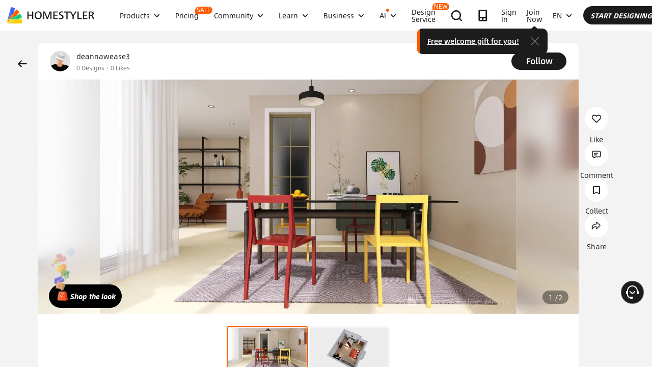

--- FILE ---
content_type: text/html; charset=utf-8
request_url: https://www.google.com/recaptcha/api2/aframe
body_size: 183
content:
<!DOCTYPE HTML><html><head><meta http-equiv="content-type" content="text/html; charset=UTF-8"></head><body><script nonce="hDwY1xfGdWmbKS6WHyEcKA">/** Anti-fraud and anti-abuse applications only. See google.com/recaptcha */ try{var clients={'sodar':'https://pagead2.googlesyndication.com/pagead/sodar?'};window.addEventListener("message",function(a){try{if(a.source===window.parent){var b=JSON.parse(a.data);var c=clients[b['id']];if(c){var d=document.createElement('img');d.src=c+b['params']+'&rc='+(localStorage.getItem("rc::a")?sessionStorage.getItem("rc::b"):"");window.document.body.appendChild(d);sessionStorage.setItem("rc::e",parseInt(sessionStorage.getItem("rc::e")||0)+1);localStorage.setItem("rc::h",'1768410512795');}}}catch(b){}});window.parent.postMessage("_grecaptcha_ready", "*");}catch(b){}</script></body></html>

--- FILE ---
content_type: text/css
request_url: https://cdn-publish-filemanager.homestyler.com/prod/_homestyler/_nuxt/dist/client/vendor-utils.26e68c837373bfdd3d9d.css
body_size: 22112
content:
@font-face{font-family:iconfont;src:url(https://cdn-publish-filemanager.homestyler.com/prod/_homestyler/_nuxt/dist/client/fonts/iconfont.364934d.eot);src:url(https://cdn-publish-filemanager.homestyler.com/prod/_homestyler/_nuxt/dist/client/fonts/iconfont.364934d.eot#iefix) format("embedded-opentype"),url("[data-uri]") format("woff2"),url(https://cdn-publish-filemanager.homestyler.com/prod/_homestyler/_nuxt/dist/client/fonts/iconfont.e9a7312.woff) format("woff"),url(https://cdn-publish-filemanager.homestyler.com/prod/_homestyler/_nuxt/dist/client/fonts/iconfont.0d4f380.ttf) format("truetype"),url(https://cdn-publish-filemanager.homestyler.com/prod/_homestyler/_nuxt/dist/client/img/iconfont.b70a206.svg#iconfont) format("svg")}.iconfont{-webkit-font-smoothing:antialiased;-moz-osx-font-smoothing:grayscale;font-family:iconfont!important;font-size:16px;font-style:normal}.icon-dingwei:before{content:"\e65f"}.iconhs-video:before{content:"\e64e"}.iconhs_mian_linggan:before{content:"\e64d"}.icon-twitter:before{content:"\e8aa"}.icon-xingxing:before{content:"\e622"}.icon-addnew1:before{content:"\e85e"}.icon-fackbook:before{content:"\e626"}.icon-loading:before{content:"\e600"}.icon-caozuo:before{content:"\e791"}.icon-edit:before{content:"\e60d"}.icon-private:before{content:"\e60e"}.icon-public:before{content:"\e60f"}.icon-delete:before{content:"\e80a"}.icon-view:before{content:"\e932"}.icon-mydesigns:before{content:"\e613"}.icon-settings:before{content:"\e614"}.icon-personal:before{content:"\e671"}.icon-team:before{content:"\e65a"}.icon-signout:before{content:"\e615"}.icon-arrow:before{content:"\e61d"}.icon-close:before{content:"\e61e"}.icon-instagram:before{content:"\e6fc"}.icon-like:before{content:"\e625"}.icon-share:before{content:"\e842"}.icon-top:before{content:"\e934";font-size:32px}.icon-edit1:before{content:"\e628"}.icon-reply:before{content:"\e691"}.new-icon-reply:before{content:"\e85b"}.icon-app:before{content:"\e85c"}.icon-web:before{content:"\e85f"}.new-icon-see:before{content:"\e85a"}.icon-warning:before{content:"\e91b"}.icon-yixuan:before{content:"\e62b"}.icon-Pinterest:before{content:"\e632"}.icon-link:before{content:"\e633"}.icon-mymodels:before{content:"\e634"}.icon-more:before{content:"\e6b0";display:inline-block;font-size:12px;transition:all .3s ease}.icon-right-arrow:before{content:"\e92a";font-size:12px}.icon-into:before{color:#fff;content:"\e962";display:inline-block}.icon-status:before{content:"\e86f"}.icon-theme:before{content:"\e872"}.icon-tool:before{content:"\e871"}.icon-year:before{content:"\e870"}.icon-style:before{content:"\e602"}.icon-official:before{content:"\e603"}.icon-video:before{content:"\e604"}.icon-room:before{content:"\e601"}.icon-sell:before{content:"\e67d"}.icon-color:before{content:"\e764"}.icon-area:before{content:"\e6db"}.icon-hash:before{content:"\e674"}.icon-mypost:before{content:"\e933";font-size:24px}.icon-jifen:before{content:"\e672"}.icon-comments:before{content:"\e638"}.icon-following:before{content:"\e63b"}.icon-bofang:before{content:"\e8ab"}.icon-arrow-right:before{content:"\e8ac"}.icon-arrow2-bttom:before{content:"\e8ad"}.icon-arrow2-top:before{content:"\e8ae"}.icon-pro:before{content:"\e66e"}.icon-go:before{content:"\e926"}.icon-notice:before{content:"\e959"}.icon-new:before{color:#eb5d46;content:"\e918";font-size:10px}.icon-search:before{content:"\e6ae";font-size:14px}.icon-next:before{content:"\e909"}.icon-hot:before{content:"\e901"}.icon-close:before{content:"\e904"}.icon-teammember:before{content:"\e65b"}.icon_mysbscription:before{content:"\e907"}.icon_pro:before{content:"\e911"}.icon_styler:before{content:"\e970"}.icon_styler_right:before{content:"\e969"}.icon-template:before{content:"\e888"}.icon_album:before{content:"\e977"}.iconhs_xian_share:before{content:"\e630"}.iconhs_filled_share:before{content:"\e8d8"}.icona-hs_xian_newcomment:before{content:"\e62c"}.iconhs_xian_like:before{content:"\e62e"}.iconhs_mian_web:before{content:"\e85f"}.iconhs_xian_look:before{content:"\e62d"}.iconhs_xian_sousuo:before{content:"\e6ae";font-size:14px}.iconCommunity_shoucang2:before{content:"\e647"}.iconhs_mian_comment:before{content:"\e85b"}.hs_xian_shoucang:before{content:"\e64f"}.hs_xian_shoucangchenggong:before{content:"\e650"}.icon-hs_zhanshi_projecttype:before{content:"\e859"}.like-wrap[data-v-35c5e34a]{cursor:pointer}.like-wrap .like-icon[data-v-35c5e34a]{background-position:50%;background-repeat:no-repeat;background-size:cover;display:inline-block}.like-wrap .animation-wrapper-superBig[data-v-35c5e34a],.like-wrap .like-icon-superBig[data-v-35c5e34a]{height:60px;width:60px}.like-wrap .animation-wrapper-big[data-v-35c5e34a],.like-wrap .like-icon-big[data-v-35c5e34a]{height:40px;width:40px}.like-wrap .animation-wrapper-middle[data-v-35c5e34a],.like-wrap .like-icon-middle[data-v-35c5e34a]{height:36px;width:36px}.like-wrap .animation-wrapper-small[data-v-35c5e34a],.like-wrap .like-icon-small[data-v-35c5e34a]{height:30px;width:30px}.like-wrap .animation-wrapper-playing[data-v-35c5e34a]{-webkit-transform:scale(1.3);transform:scale(1.3);-webkit-transform-origin:center;transform-origin:center}.social-share[data-v-91957f6a] .el-dialog{border-radius:16px;border-top:0;display:-webkit-box;display:-ms-flexbox;display:flex;-webkit-box-orient:vertical;-webkit-box-direction:normal;-ms-flex-direction:column;flex-direction:column;height:250px;left:50%;margin:0!important;position:absolute;top:50%;-webkit-transform:translate(-50%,-50%);transform:translate(-50%,-50%);width:450px}.social-share[data-v-91957f6a] .el-dialog__header{padding:14px 30px 0}.social-share[data-v-91957f6a] .el-dialog__headerbtn:hover .el-dialog__close{color:#1c1c1c}.social-share[data-v-91957f6a] .el-dialog__title{color:#1c1c1c;font-size:20px;font-weight:700;line-height:50px;padding-top:0}.social-share[data-v-91957f6a] .el-dialog__body{padding:16px 30px 20px}.scroll-wrap[data-v-369c7de6]{height:78px;position:relative}.scroll-wrap .share-item-act[data-v-369c7de6]{-ms-overflow-style:none;height:100%;overflow:hidden;position:relative;scrollbar-width:none}.scroll-wrap .share-item-act .share-content[data-v-369c7de6]{height:100%;left:0;position:absolute;-webkit-transition:all .5s;transition:all .5s;width:-webkit-max-content;width:-moz-max-content;width:max-content}.scroll-wrap .share-item-act .share-content .share-list[data-v-369c7de6]{display:-webkit-box;display:-ms-flexbox;display:flex;-webkit-box-flex:1;-ms-flex:1;flex:1;-ms-flex-wrap:wrap;flex-wrap:wrap;-webkit-box-pack:center;-ms-flex-pack:center;justify-content:center;min-width:390px;width:-webkit-max-content;width:-moz-max-content;width:max-content}.scroll-wrap .share-item-act .share-content .share-card[data-v-369c7de6]{-webkit-box-align:center;-ms-flex-align:center;align-items:center;cursor:pointer;display:-webkit-box;display:-ms-flexbox;display:flex;-webkit-box-orient:vertical;-webkit-box-direction:normal;-ms-flex-direction:column;flex-direction:column;padding:4px 0 10px;width:78px}.scroll-wrap .share-item-act .share-content .share-card img[data-v-369c7de6]{width:42px}.scroll-wrap .share-item-act .share-content .share-card-name[data-v-369c7de6]{color:#1c1c1c;font-size:14px;margin-top:8px}.scroll-wrap .share-item-act[data-v-369c7de6]::-webkit-scrollbar{display:none}.scroll-wrap .left[data-v-369c7de6]{background-image:-webkit-gradient(linear,right top,left top,color-stop(45%,#fff),color-stop(96%,hsla(0,0%,100%,.9)));background-image:linear-gradient(270deg,#fff 45%,hsla(0,0%,100%,.9) 96%);display:none;height:100%;left:-30px;opacity:0;padding-left:20px;position:absolute;top:0;-webkit-transform:scaleX(-1);transform:scaleX(-1);-webkit-transition:all .5s;transition:all .5s;width:70px;z-index:10}.scroll-wrap .left .btn[data-v-369c7de6]{background-color:#1c1c1c;border:1px solid #484848;border-radius:50%;-webkit-box-shadow:0 0 10px 0 rgba(0,0,0,.1);box-shadow:0 0 10px 0 rgba(0,0,0,.1);cursor:pointer;height:30px;margin-top:10px;text-align:center;width:30px}.scroll-wrap .left .btn[data-v-369c7de6]:hover{background-color:#494949}.scroll-wrap .left .icon[data-v-369c7de6]:before{color:#fff;content:"\E965";font-size:12px}.scroll-wrap .right[data-v-369c7de6]{left:inherit;right:-30px;-webkit-transform:inherit;transform:inherit}.scroll-wrap:hover .left[data-v-369c7de6]{opacity:1}.link-warp[data-v-30df13df]{border:1px solid #d2d2d2;border-radius:22px;display:-webkit-box;display:-ms-flexbox;display:flex;height:44px;margin-top:28px;padding:4px;width:390px}.link-warp .full-link[data-v-30df13df]{border:none;border-radius:18px;color:#777;-webkit-box-flex:1;-ms-flex:1 1 auto;flex:1 1 auto;font-size:14px;padding:0 10px}.link-warp .full-link[data-v-30df13df]:focus{outline:none}.link-warp .copy-btn[data-v-30df13df]{background-color:#1c1c1c;border:none;border-radius:18px;color:#fff;cursor:pointer;font-size:14px;width:80px}.link-warp .copy-btn[data-v-30df13df]:hover{background-color:#494949}.social-share[data-v-0f01d84e] .el-dialog{border-radius:16px;border-top:0;display:-webkit-box;display:-ms-flexbox;display:flex;-webkit-box-orient:vertical;-webkit-box-direction:normal;-ms-flex-direction:column;flex-direction:column;left:50%;margin:0!important;min-height:250px;position:absolute;top:50%;-webkit-transform:translate(-50%,-50%);transform:translate(-50%,-50%);width:500px}.social-share[data-v-0f01d84e] .el-dialog__header{padding:40px 30px 0}.social-share[data-v-0f01d84e] .el-dialog__headerbtn:hover .el-dialog__close{color:#1c1c1c}.social-share[data-v-0f01d84e] .el-dialog__title{color:#1c1c1c;display:none;font-size:20px;font-weight:700;line-height:50px;padding-top:0}.social-share .custom-content[data-v-0f01d84e]{border-bottom:1px solid #d6d6d6;padding:0 30px 20px}.social-share .scroll-list-wrapper[data-v-0f01d84e]{padding:20px 30px}.social-share[data-v-0f01d84e] .el-dialog__body{padding:0}.scroll-wrap[data-v-fe24a3bc]{height:78px;position:relative}.scroll-wrap .share-item-act[data-v-fe24a3bc]{-ms-overflow-style:none;height:100%;overflow:hidden;position:relative;scrollbar-width:none}.scroll-wrap .share-item-act .share-content[data-v-fe24a3bc]{height:100%;left:0;position:absolute;-webkit-transition:all .5s;transition:all .5s;width:-webkit-max-content;width:-moz-max-content;width:max-content}.scroll-wrap .share-item-act .share-content .share-list[data-v-fe24a3bc]{display:-webkit-box;display:-ms-flexbox;display:flex;-webkit-box-flex:1;-ms-flex:1;flex:1;-ms-flex-wrap:wrap;flex-wrap:wrap;-webkit-box-pack:center;-ms-flex-pack:center;justify-content:center;margin:0;padding:0;width:-webkit-max-content;width:-moz-max-content;width:max-content}.scroll-wrap .share-item-act .share-content .qrcode-card[data-v-fe24a3bc]{margin-right:20px}.scroll-wrap .share-item-act .share-content .share-card[data-v-fe24a3bc]{-webkit-box-align:center;-ms-flex-align:center;align-items:center;cursor:pointer;display:-webkit-box;display:-ms-flexbox;display:flex;-webkit-box-orient:vertical;-webkit-box-direction:normal;-ms-flex-direction:column;flex-direction:column;padding:4px 0 10px;width:78px}.scroll-wrap .share-item-act .share-content .share-card img[data-v-fe24a3bc]{width:42px}.scroll-wrap .share-item-act .share-content .share-card[data-v-fe24a3bc]:not(:last-of-type){margin-right:20px}.scroll-wrap .share-item-act .share-content .share-card-name[data-v-fe24a3bc]{color:#1c1c1c;font-size:14px;margin-top:8px}.scroll-wrap .share-item-act[data-v-fe24a3bc]::-webkit-scrollbar{display:none}.scroll-wrap .left[data-v-fe24a3bc]{background-image:-webkit-gradient(linear,right top,left top,color-stop(45%,#fff),color-stop(96%,hsla(0,0%,100%,.9)));background-image:linear-gradient(270deg,#fff 45%,hsla(0,0%,100%,.9) 96%);display:none;height:100%;left:-30px;opacity:0;padding-left:20px;position:absolute;top:0;-webkit-transform:scaleX(-1);transform:scaleX(-1);-webkit-transition:all .5s;transition:all .5s;width:70px;z-index:10}.scroll-wrap .left .btn[data-v-fe24a3bc]{background-color:#1c1c1c;border:1px solid #484848;border-radius:50%;-webkit-box-shadow:0 0 10px 0 rgba(0,0,0,.1);box-shadow:0 0 10px 0 rgba(0,0,0,.1);cursor:pointer;height:30px;margin-top:10px;text-align:center;width:30px}.scroll-wrap .left .btn[data-v-fe24a3bc]:hover{background-color:#494949}.scroll-wrap .left .icon[data-v-fe24a3bc]:before{color:#fff;content:"\E965";font-size:12px}.scroll-wrap .right[data-v-fe24a3bc]{left:inherit;right:-30px;-webkit-transform:inherit;transform:inherit}.scroll-wrap:hover .left[data-v-fe24a3bc]{opacity:1}.social-share[data-v-08f526aa] .el-dialog{border-radius:16px;border-top:0;display:-webkit-box;display:-ms-flexbox;display:flex;-webkit-box-orient:vertical;-webkit-box-direction:normal;-ms-flex-direction:column;flex-direction:column;left:50%;margin:0!important;min-height:250px;position:absolute;top:50%;-webkit-transform:translate(-50%,-50%);transform:translate(-50%,-50%);width:500px}.social-share[data-v-08f526aa] .el-dialog__header{padding:40px 30px 0}.social-share[data-v-08f526aa] .el-dialog__headerbtn:hover .el-dialog__close{color:#1c1c1c}.social-share[data-v-08f526aa] .el-dialog__title{color:#1c1c1c;display:none;font-size:20px;font-weight:700;line-height:50px;padding-top:0}.social-share .custom-content[data-v-08f526aa]{border-bottom:1px solid #d6d6d6;padding:0 30px 20px}.social-share .scroll-list-wrapper[data-v-08f526aa]{padding:20px 30px}.social-share[data-v-08f526aa] .el-dialog__body{padding:0}.qrcode-text{margin:8px 0 0;text-align:center;width:200px}.scroll-wrap[data-v-32f4cc32]{height:78px;position:relative}.scroll-wrap .share-item-act[data-v-32f4cc32]{-ms-overflow-style:none;height:100%;overflow:hidden;position:relative;scrollbar-width:none}.scroll-wrap .share-item-act .share-content[data-v-32f4cc32]{height:100%;left:0;position:absolute;-webkit-transition:all .5s;transition:all .5s;width:-webkit-max-content;width:-moz-max-content;width:max-content}.scroll-wrap .share-item-act .share-content .share-list[data-v-32f4cc32]{display:-webkit-box;display:-ms-flexbox;display:flex;-webkit-box-flex:1;-ms-flex:1;flex:1;-ms-flex-wrap:wrap;flex-wrap:wrap;-webkit-box-pack:center;-ms-flex-pack:center;justify-content:center;margin:0;padding:0;width:-webkit-max-content;width:-moz-max-content;width:max-content}.scroll-wrap .share-item-act .share-content .qrcode-card[data-v-32f4cc32]{margin-right:20px}.scroll-wrap .share-item-act .share-content .share-card[data-v-32f4cc32]{-webkit-box-align:center;-ms-flex-align:center;align-items:center;cursor:pointer;display:-webkit-box;display:-ms-flexbox;display:flex;-webkit-box-orient:vertical;-webkit-box-direction:normal;-ms-flex-direction:column;flex-direction:column;padding:4px 0 10px;width:78px}.scroll-wrap .share-item-act .share-content .share-card img[data-v-32f4cc32]{width:42px}.scroll-wrap .share-item-act .share-content .share-card[data-v-32f4cc32]:not(:last-of-type){margin-right:20px}.scroll-wrap .share-item-act .share-content .share-card-name[data-v-32f4cc32]{color:#1c1c1c;font-size:14px;margin-top:8px}.scroll-wrap .share-item-act[data-v-32f4cc32]::-webkit-scrollbar{display:none}.scroll-wrap .left[data-v-32f4cc32]{background-image:-webkit-gradient(linear,right top,left top,color-stop(45%,#fff),color-stop(96%,hsla(0,0%,100%,.9)));background-image:linear-gradient(270deg,#fff 45%,hsla(0,0%,100%,.9) 96%);display:none;height:100%;left:-30px;opacity:0;padding-left:20px;position:absolute;top:0;-webkit-transform:scaleX(-1);transform:scaleX(-1);-webkit-transition:all .5s;transition:all .5s;width:70px;z-index:10}.scroll-wrap .left .btn[data-v-32f4cc32]{background-color:#1c1c1c;border:1px solid #484848;border-radius:50%;-webkit-box-shadow:0 0 10px 0 rgba(0,0,0,.1);box-shadow:0 0 10px 0 rgba(0,0,0,.1);cursor:pointer;height:30px;margin-top:10px;text-align:center;width:30px}.scroll-wrap .left .btn[data-v-32f4cc32]:hover{background-color:#494949}.scroll-wrap .left .icon[data-v-32f4cc32]:before{color:#fff;content:"\E965";font-size:12px}.scroll-wrap .right[data-v-32f4cc32]{left:inherit;right:-30px;-webkit-transform:inherit;transform:inherit}.scroll-wrap:hover .left[data-v-32f4cc32]{opacity:1}blockquote,body,button,dd,dl,dt,fieldset,h1,h2,h3,h4,h5,h6,hr,html,input,li,ol,p,pre,td,textarea,th,ul{margin:0;padding:0}body ol,body p,body ul{margin-bottom:0}*{box-sizing:border-box;-moz-box-sizing:border-box;-webkit-box-sizing:border-box;text-overflow:ellipsis}ol,ul{list-style:none}.at-user-text{margin:0;padding:0}.at-user-text,.link-node{background-color:transparent;border:none;color:#2e6ec1;cursor:pointer;outline:none}.link-node{border-radius:2px;font-size:inherit;line-height:1;padding-left:4px;padding-right:4px;white-space:nowrap}.link-node .link-icon{height:16px;line-height:1;margin-right:4px;margin-top:-2px;-o-object-fit:cover;object-fit:cover;width:16px}.link-node:hover{background:rgba(46,110,193,.13)}.generate-reply-waiting{display:flex}.generate-reply-waiting .replay-waiting-content{margin:0}.generate-reply-waiting .generate-reply-waiting-icon{height:9px;margin-left:4px;margin-top:10px;width:18px}.emoji-select-popover{display:flex;flex-wrap:wrap;-webkit-user-select:none;-moz-user-select:none;user-select:none}.emoji-select-popover .emoji-item{align-items:center;border-radius:50%;cursor:pointer;display:flex;height:30px;justify-content:center;width:30px}.emoji-select-popover .emoji-item:hover{background-color:#f2f2f2}.emoji-select-popover .emoji-icon{font-size:20px;line-height:19px;width:22px}.ant-popover.hs-emoji-popover{width:268px}.ant-popover.hs-emoji-popover .ant-popover-inner{border-radius:8px}.ant-popover.hs-emoji-popover .ant-popover-inner .ant-popover-title{border-bottom:none;padding:14px 21px 9px}.ant-popover.hs-emoji-popover .ant-popover-inner .ant-popover-inner-content{padding:14px}.payout-bind-modal{border-radius:12px;overflow:hidden;padding-bottom:0}.payout-bind-modal .ant-modal-content{padding:0}.payout-bind-modal .ant-modal-close{border-radius:16px;color:#000;right:16px;top:16px}.payout-bind-modal .ant-modal-header{background:#fff;border:none;padding:16px 30px}.payout-bind-modal .ant-modal-header .payout-bind-title{font-family:AlibabaSans-Heavy;font-size:24px;line-height:32px}.payout-bind-modal .ant-modal-header .payout-bind-subtitle{font-size:14px;line-height:20px;margin-top:8px}.payout-bind-modal .payout-bind-content{align-items:center;display:flex;justify-content:space-between;padding:16px 30px 36px}.payout-bind-modal .payout-bind-item{align-items:center;background:#f3f3f3;border-radius:13px;display:flex;flex-direction:column;height:210px;justify-content:center;width:260px}.payout-bind-modal .payout-bind-item .payout-bind-icon{border-radius:10px;height:48px;width:48px}.payout-bind-modal .payout-bind-item .payout-bind-name{color:#000;font-family:AlibabaSans-Bold;font-size:16px;font-weight:600;margin:14px auto 0;text-align:center}.payout-bind-modal .payout-bind-item .bind-btn{align-items:center;background-color:#2c2c2c;border:none;border-radius:42px;color:#fff;display:flex;font-family:AlibabaSans-Bold;font-size:16px;font-weight:600;justify-content:center;margin-top:27px;min-height:42px;min-width:96px;padding:10px 14px;width:220px}.payout-bind-modal .payout-bind-item .bind-btn.bind-btn-paypal{position:relative}.payout-bind-modal .payout-bind-item .bind-btn.bind-btn-stripe{background-color:#635bff}.payout-bind-modal .payout-bind-item .bind-btn.bind-btn-stripe[disabled]{background-color:rgba(28,28,28,.4)}.payout-bind-modal .payout-bind-item .bind-btn .bind-btn-loading{animation:rotateit 1s ease-in-out infinite;display:inline-block;font-size:14px;height:14px;width:14px}.payout-bind-modal .payout-bind-item .bind-btn .bind-btn-text{line-height:20px;white-space:pre-wrap;word-break:break-word}.payout-bind-modal .payout-bind-item .bind-btn #paypal-btn{left:50%;opacity:0;position:absolute;top:50%;transform:translate(-50%,-50%)}.hs-website-components.hs-social-comment{position:relative}.hs-website-components.hs-social-comment .comment-list.comment-list-v2 .rc-virtual-list-holder{margin:0 26px}.hs-website-components.hs-social-comment .comment-list.comment-list-v2 .hs-comment-header{margin-bottom:10px}.hs-website-components.hs-social-comment .comment-list.comment-list-v2 .hs-comment-header .comment-length{color:#1c1c1c;font-size:20px;font-weight:600;line-height:31px;padding:12px 0}.hs-website-components.hs-social-comment .comment-list.comment-list-v2 .comment-empty{border-top:1px solid #e9e9e9;margin-top:12px}.hs-website-components.hs-social-comment .comment-list.comment-list-v2 .comment-empty .ant-empty-image{margin-top:100px}.hs-website-components.hs-social-comment .comment-list.comment-list-v2 .comment-item-wrap+.comment-item-wrap{position:relative}.hs-website-components.hs-social-comment .comment-list.comment-list-v2 .comment-item-wrap+.comment-item-wrap:after{border-top:1px solid #e8e8e8;content:"";left:52px;position:absolute;right:0;top:0}.hs-website-components.hs-social-comment .comment-list.comment-list-v2 .comment-footer{height:30px;line-height:20px;padding:5px 0;text-align:center}.hs-website-components.hs-social-comment :focus-visible{outline:none}.hs-comment-item{display:flex;justify-content:space-between;padding:30px 0 20px}.hs-comment-item .item-right-content{display:flex;flex:1 1 auto;flex-direction:column;justify-content:space-between;overflow:hidden}.hs-comment-item .item-about{display:flex;margin-bottom:2px}.hs-comment-item .item-about .about-comment{align-items:center;display:flex;flex:1 1 auto;margin-right:24px;overflow:hidden}.hs-comment-item .item-about .about-comment .comment-author-name{color:#c1c1c1;cursor:pointer;font-size:14px;line-height:22px;overflow:hidden;text-overflow:ellipsis;transition:color .3s;white-space:nowrap}.hs-comment-item .item-about .about-comment .comment-author-tag{background-color:rgba(255,92,0,.08);border-radius:9px;color:#ff5c00;font-size:12px;line-height:18px;margin-left:8px;padding:0 8px;white-space:nowrap}.hs-comment-item .item-about .top-action{align-items:center;display:flex;height:22px}.hs-comment-item .item-about .top-action>span{align-items:center;color:#b2b2b2;cursor:pointer;display:flex;font-size:18px;height:100%;justify-content:center;min-width:32px}.hs-comment-item .item-about .top-action>span:hover{color:#1a1a1a}.hs-comment-item .item-content{margin-right:24px;padding:12px 0 4px}.hs-comment-item .item-content.HomeSeek{background:linear-gradient(90deg,hsla(0,0%,75%,0),hsla(0,0%,75%,.15)),url(https://img.alicdn.com/imgextra/i1/O1CN01MK33x11zyD9Wk5ddJ_!!6000000006782-2-tps-220-120.png) no-repeat 100% 100%/110px 60px;border-radius:8px}.hs-comment-item .item-content.HomeSeek .clamped-text{padding-right:4px}.hs-comment-item .item-content .content-detail{color:#1c1c1c;font-size:14px;line-height:20px}.hs-comment-item .item-content .content-detail .content-image{border-radius:8px;cursor:pointer;height:160px;height:120px;margin-top:8px;max-width:100%;min-width:80px;-o-object-fit:cover;object-fit:cover;-webkit-user-select:none;-moz-user-select:none;user-select:none;width:auto;width:120px}.hs-comment-item .item-content .content-detail .content-image.horizontal{height:120px;width:160px}.hs-comment-item .item-content .content-detail .content-image.vertical{height:160px;width:120px}.hs-comment-item .item-content .content-detail .content-image.square{height:120px;width:120px}.hs-comment-item .bottom-actions{align-items:center;display:flex;height:22px;margin-top:8px}.hs-comment-item .bottom-actions>span{color:#777;line-height:22px;position:relative;-webkit-user-select:none;-moz-user-select:none;user-select:none;white-space:nowrap}.hs-comment-item .bottom-actions>span:not(:last-of-type){padding-right:12px}.hs-comment-item .bottom-actions>span:not(:last-of-type):after{background-color:#e8e8e8;content:"";height:6px;position:absolute;right:0;top:50%;transform:translateY(-50%);width:1px}.hs-comment-item .bottom-actions>span:not(:first-of-type){padding-left:12px}.hs-comment-item .bottom-actions .action-item{cursor:pointer;font-size:14px;transition:color .3s;-webkit-user-select:none;-moz-user-select:none;user-select:none}.hs-comment-item .bottom-actions .action-item:hover{color:#5c5c5c}.hs-comment-item .bottom-actions .comment-time{color:#a8a8a8;cursor:auto;font-size:12px;line-height:22px;white-space:nowrap}.hs-comment-item .bottom-actions .comment-time:hover{color:#a8a8a8}.hs-comment-item .bottom-actions .action-item.error-text{color:#f66}.hs-comment-item .bottom-actions .action-item.pending-text{color:#717171}.hs-comment-item .item-reply{margin-top:11px}.hs-comment-item .item-nested{padding-top:10px}.hs-comment-item .item-nested .item-content.HomeSeek{background:linear-gradient(90deg,hsla(0,0%,75%,0),hsla(0,0%,75%,.15)),url(https://img.alicdn.com/imgextra/i1/O1CN01MK33x11zyD9Wk5ddJ_!!6000000006782-2-tps-220-120.png) no-repeat 100% 100%/110px 54px}.hs-comment-item .item-nested-more{color:#717171;cursor:pointer;font-size:14px;padding-left:42px}.hs-comment-item .item-nested-more:hover{color:#515151}.hs-comment-item .item-nested .hs-comment-item{padding:8px 0}.hs-comment-item .item-nested .hs-avatar{height:30px}.hs-comment-item .item-nested .hs-avatar img{height:30px;width:30px}.hs-comment-item .item-nested .hs-avatar .user-vip-icon{height:18px;width:18px}.hs-comment-item .item-nested .hs-avatar.selected-wrapper .selected-border{height:34px;padding:2px;width:34px}.hs-comment-item .item-nested .hs-avatar.selected-wrapper .selected-border .error-img,.hs-comment-item .item-nested .hs-avatar.selected-wrapper .selected-border img{height:30px;width:30px}.hs-comment-item .item-nested .hs-avatar.selected-wrapper .selected-diamond-img{bottom:-3px;height:15px;right:-4px;width:15px}.hs-comment-item .content-hide{display:none!important}.hs-comment-item .action-share-icon{font-size:18px}.hs-comment-item .item-nested .hs-avatar.designer_avatar{background-image:linear-gradient(-45deg,#ef1997,#ff8751);border-radius:50%;height:30px;padding:2px;width:30px}.hs-comment-item .item-nested .hs-avatar.designer_avatar .avatar-img{height:26px;width:26px}.hs-avatar{cursor:pointer;flex-shrink:0;height:40px;margin-right:12px;position:relative}.hs-avatar.designer_avatar{background-image:linear-gradient(-45deg,#ef1997,#ff8751);border-radius:50%;padding:2px}.hs-avatar.designer_avatar .avatar-img{height:36px;width:36px}.hs-avatar .error-img{background-color:#f2f2f2}.hs-avatar .error-img,.hs-avatar img{border-radius:50%;height:40px;overflow:hidden;width:40px}.hs-avatar img{background-color:hsla(0,0%,75%,.2)}.hs-avatar .user-vip-icon{background-image:linear-gradient(-52deg,#e0ffa2,#fcffb3 52%,#ffdf77);border:2px solid #fff;bottom:-4px;height:22px;position:absolute;right:-6px;width:22px}.hs-avatar.selected-wrapper .selected-border{background-image:linear-gradient(-45deg,#ef1997,#ff8751);border-radius:50%;height:44px;padding:2px;position:relative;width:44px}.hs-avatar.selected-wrapper .selected-border .error-img,.hs-avatar.selected-wrapper .selected-border img{border-radius:50%;display:block;height:40px;width:40px}.hs-avatar.selected-wrapper .selected-diamond-img{border-radius:50%;bottom:-4px;height:20px;position:absolute;right:-4px;width:20px}.hs-avatar .custom-icon-wrapper{bottom:-4px;position:absolute;right:-4px}.hs-website-components.hs-like-wrap{align-items:center;cursor:pointer;display:flex}.hs-website-components.hs-like-wrap .like-icon{background-image:url([data-uri]);background-position:50%;background-repeat:no-repeat;background-size:cover;display:inline-block;height:30px;width:30px}.hs-website-components.hs-like-wrap .like-icon.liked{background-image:url(https://cdn-publish-filemanager.homestyler.com/prod/_homestyler/_nuxt/dist/client/img/checked.71b586b.png)}.hs-website-components.hs-like-wrap .like-icon.unliked:hover{background-image:url([data-uri])}.hs-website-components.hs-like-wrap .like-count{font-size:12px}.hs-ellipsis-wrapper{line-height:1.5em;max-width:100%;position:relative}.hs-ellipsis-wrapper .clamped-text{-webkit-box-orient:vertical;-webkit-line-clamp:4;line-clamp:4;display:-webkit-box;overflow:hidden;overflow-wrap:break-word;text-overflow:ellipsis}.hs-ellipsis-wrapper .clamped-text ol,.hs-ellipsis-wrapper .clamped-text ul{list-style:disc;padding-inline-start:20px}.hs-ellipsis-wrapper .clamped-text ol li,.hs-ellipsis-wrapper .clamped-text ul li{margin-bottom:4px}.hs-ellipsis-wrapper .clamped-text ol{list-style:decimal}.hs-ellipsis-wrapper .expanded-text{display:block;overflow:visible}.hs-ellipsis-wrapper .author-name,.hs-ellipsis-wrapper .toggle-button{color:#a8a8a8;cursor:pointer}.hs-content-tags{align-items:center;display:flex;height:20px;margin-top:10px}.hs-content-tags span{background-color:#f4f4f4;border-radius:9px;color:#a8a8a8;font-size:12px;padding:0 8px}.hs-content-tags span+span{margin-left:8px}.hs-content-tags .to-top{background-color:#fff3eb;color:#ff5c00}.hs-content-tags .by-author-icon{color:#ff5c00;padding-left:0;padding-right:4px}.hs-text-loading .ant-spin{color:inherit}.hs-dropdown-actions{font-size:18px}.hs-dropdown-actions .action-more-icon{width:20px}.hs-reply-modal{border-radius:10px;overflow:hidden;padding-bottom:0}.hs-reply-modal .ant-modal-header{border-bottom:none;padding:16px 30px}.hs-reply-modal .ant-modal-header .ant-modal-title{font-size:22px}.hs-reply-modal .ant-modal-footer{border-top:none}.hs-reply-modal .ant-modal-body{padding:0 30px}.hs-reply-modal .ant-modal-body .ant-form-item{margin-bottom:10px}.hs-reply-modal .ant-modal-body .ant-form-item textarea{resize:none}.hs-reply-modal .ant-input-textarea-show-count:after{bottom:4px;right:8px}.hs-reply-modal .upload-content{align-items:center;background-color:#f3f3f3;border:none;border-radius:6px;display:flex;flex-direction:column;font-size:24px;height:113px;justify-content:center;width:113px}.hs-reply-modal .upload-content .upload-text{font-size:12px}.hs-reply-modal .upload-content:hover{color:#4191fa}.hs-reply-modal .submit-btn{background:#1c1c1c;border-color:#1c1c1c;border-radius:18px;height:36px;padding:4px 25px}.hs-reply-modal .submit-btn:hover{background:#494949;border-color:#494949;color:#fff}.hs-pic-upload .ant-upload-list-picture-card-container,.hs-pic-upload .ant-upload-select-picture-card{background-color:#f3f3f3;border:none;border-radius:6px;height:113px;width:113px}.hs-reply-box .reply-wrap{background-color:#f4f4f4;border-radius:10px;margin-bottom:10px;padding:10px;position:relative}.hs-reply-box .reply-wrap .reply-edit{display:inline-block;font-size:14px;height:88px;line-height:20px;overflow:auto;padding:5px;white-space:pre-wrap;width:100%}.hs-reply-box .reply-wrap [contenteditable=true]:empty:before{color:#878787;content:attr(placeholder);display:block}.hs-reply-box .reply-wrap .pic-list{display:flex;margin-bottom:6px;margin-left:6px;width:100%}.hs-reply-box .reply-wrap .reply-bottom{align-items:center;display:flex;justify-content:space-between}.hs-reply-box .reply-wrap .reply-bottom .bottom-add{display:flex}.hs-reply-box .reply-wrap .reply-bottom .bottom-add>div{align-items:center;border-radius:50%;cursor:pointer;display:flex;font-size:24px;height:32px;justify-content:center;margin-right:6px;width:32px}.hs-reply-box .reply-wrap .reply-bottom .bottom-add>div:hover{background-color:#e0e0e0}.hs-reply-box .reply-wrap .reply-bottom .bottom-count{color:#a4a4a4;font-size:14px}.hs-reply-box .reply-wrap .reply-bottom .error-text{color:#f66}.image-wrapper{display:flex;flex-shrink:1;flex-wrap:0;overflow:hidden;position:relative}.image-wrapper .img{border-radius:8px;flex-grow:0;flex-shrink:1;max-height:150px;max-width:300px;min-width:40px;min-width:50px;-o-object-fit:cover;object-fit:cover}.image-wrapper .error-item{align-items:center;background:rgba(250,115,38,.17);border:1px solid #ff5c00;border-radius:8px;color:#ff5c00;display:flex;height:100px;justify-content:center;width:100px}.image-wrapper .uploading-item{font-size:26px;left:50%;position:absolute;top:50%;transform:translate(-50%,-50%)}.image-wrapper .close-wraaper{align-items:center;background-color:rgba(0,0,0,.3);border-radius:8px;cursor:pointer;display:flex;height:16px;justify-content:center;position:absolute;right:4px;top:4px;width:16px;z-index:1}.image-wrapper .close-wraaper .close-icon{border-radius:6px;color:#fff;font-size:12px;height:12px;width:12px}.upload-wrapper{font-size:20px}.custom-footer{align-items:center;display:flex;justify-content:flex-end}.custom-footer .cancel-btn,.custom-footer .send-btn{background:#f2f2f2;border-color:#f2f2f2;border-radius:18px;font-weight:600;height:36px;padding:4px 25px}.custom-footer .cancel-btn:focus{color:rgba(0,0,0,.85)}.custom-footer .cancel-btn:hover{background:#d2d2d2;border-color:#d2d2d2;color:rgba(0,0,0,.85)}.custom-footer .send-btn{background:#1c1c1c;border-color:#1c1c1c;margin-left:12px}.custom-footer .send-btn:hover{background:#494949;border-color:#494949;color:#fff}.custom-footer .send-btn[disabled]{background:#f2f2f2;border-color:#f2f2f2;color:#cfcfcf}.cash-buy-content{height:455px;padding-top:20px;width:100%}.cash-buy-content .material-info .material-image{border-radius:10px;height:140px;overflow:hidden;width:220px}.cash-buy-content .material-info .material-image img{height:100%;-o-object-fit:cover;object-fit:cover;width:100%}.cash-buy-content .material-info .material-details .material-name{color:#1c1c1c;font-family:AlibabaSans-Bold;font-size:16px;font-weight:700;line-height:24px;margin:16px 0 10px}.cash-buy-content .material-info .material-details .material-meta{align-items:center;color:#8d8d8d;display:flex;font-family:AlibabaSans-Italic;font-size:14px;line-height:16px}.cash-buy-content .material-info .material-details .material-meta .material-id{margin-left:6px}.cash-buy-content .material-footer{bottom:0;left:0;position:absolute;width:100%}.cash-buy-content .price-info{padding:12px 30px 16px}.cash-buy-content .price-info .price-row{align-items:center;display:flex;gap:6px}.cash-buy-content .price-info .price-row .price-label{color:#1c1c1c;font-size:16px;font-weight:600}.cash-buy-content .price-info .price-row .price-value{align-items:center;display:flex;gap:8px}.cash-buy-content .price-info .price-row .price-value .current-price{color:#1c1c1c;font-size:18px;font-weight:700}.cash-buy-content .price-info .price-row .price-value .origin-price{color:#999;font-size:14px;text-decoration:line-through}.cash-buy-content .terms-info{border-top:1px solid #f2f2f2;padding:16px 30px 0}.cash-buy-content .terms-info .terms-text{color:#8d8d8d;font-size:14px;line-height:18px}.cash-buy-content .terms-info .terms-text .terms-link{color:#1890ff;cursor:pointer;text-decoration:none;text-decoration:underline}.cash-buy-content .payment-section{border-top:1px solid #f2f2f2;padding:16px 28px 30px}.cash-buy-content .payment-section .pay-loading-container{align-items:center;display:flex;justify-content:space-between}.cash-buy-content .payment-section .pay-loading-container .pay-loading{align-items:center;color:#5d6166;display:flex;font-size:12px;line-height:20px;max-width:600px}.cash-buy-content .payment-section .pay-loading-container .pay-loading-icon{animation:rotateit 1s ease-in-out infinite;display:flex;margin-right:10px}.cash-buy-content .payment-section .pay-loading-container .payment-btn{min-width:100px;width:auto}.cash-buy-content .payment-section .payment-btn{background-color:#1c1c1c;border-color:#1c1c1c;border-radius:22px;font-size:16px;font-weight:600;height:44px;width:100%}.cash-buy-content .payment-section .payment-btn:focus,.cash-buy-content .payment-section .payment-btn:hover{background-color:#333;border-color:#333}.paymode-list{align-items:center;display:flex;flex-direction:column;width:200px}.paymode-list .paymode-btn{align-items:center;background-color:#f2f2f2;border:1px solid #d3d5df;border-radius:18px;display:flex;height:36px;justify-content:center;width:100%}.paymode-list .paymode-btn:focus,.paymode-list .paymode-btn:hover{border-color:#1c1c1c;color:#1c1c1c}.paymode-list .paymode-btn .paymode-icon{width:20px}.paymode-list .paymode-btn .paymode-text{font-family:AlibabaSans-Heavy,sans-serif;font-size:14px}.paymode-list .paymode-btn+.paymode-btn{margin-top:10px}@keyframes rotateit{0%{transform:rotate(0deg)}to{transform:rotate(1turn)}}.ant-popover.payment-popover .ant-popover-inner{border-radius:8px}.ai-material-content-col{background-color:#fff;border-radius:16px;box-sizing:border-box;display:flex;flex-direction:column;height:-moz-max-content;height:max-content;min-height:750px;position:relative}.ai-material-content-col .hidden{display:none}.ai-material-content-col.mobile{min-height:unset}.ai-material-content-col .flex-c-c{align-items:center;display:flex;flex-direction:column;justify-content:center}.ai-material-content-col .step{color:#1c1c1c;display:inline-block;font-family:AlibabaSans-HeavyItalic!important;font-size:20px;height:21px;line-height:20px;margin-right:11px;white-space:nowrap}.ai-material-content-col .ant-upload{display:block}.ai-material-content-col .scroll-height{height:120px;margin-bottom:22px}.ai-material-content-col .scroll-height .scroll-list-wrap .tag-item{width:80px}.ai-material-content-col .scroll-height .act-wrap .left{left:-18px;padding-left:14px;width:56px}.ai-material-content-col .scroll-height .act-wrap .left.right{left:inherit;right:-18px}.ai-material-content-col .scroll-height .act-wrap .left .btn{border:0;height:24px;line-height:20px;margin-top:-26px;width:24px}.ai-material-content-col .form-block{align-items:center;display:flex;justify-content:space-between;margin-bottom:36px;position:relative}.ai-material-content-col .form-block .form-label{color:#1c1c1c;font-size:16px;line-height:16px;width:120px}.ai-material-content-col .form-block .form-input{width:254px}.ai-material-content-col .form-block .form-input.form-input-error .el-input__inner,.ai-material-content-col .form-block .form-input.form-input-error .el-input__inner:focus{border-color:#ff2e2e}.ai-material-content-col .form-block .form-input .el-input__inner{color:#1c1c1c}.ai-material-content-col .form-block .form-input .el-input__inner:focus,.ai-material-content-col .form-block .form-input.is-active .el-input__inner{border-color:#1c1c1c}.ai-material-content-col .form-block .form-select{width:120px}.ai-material-content-col .form-block .form-select .el-input__inner{color:#1c1c1c}.ai-material-content-col .form-block .form-unit{color:#1c1c1c;font-size:16px;line-height:40px;padding-right:7px}.ai-material-content-col .dimension-form{margin-bottom:36px}.ai-material-content-col .dimension-form .dimension-row{align-items:center;display:flex;justify-content:space-between;margin-bottom:24px;position:relative}.ai-material-content-col .dimension-form .dimension-row .dimension-label{color:#1c1c1c;font-size:16px;line-height:16px;margin-right:16px;min-width:60px}.ai-material-content-col .dimension-form .dimension-row .dimension-input-wrapper{display:flex;flex:1;max-width:280px;position:relative}.ai-material-content-col .dimension-form .dimension-row .dimension-input-wrapper .dimension-input{border-radius:6px;box-shadow:unset;flex:1}.ai-material-content-col .dimension-form .dimension-row .dimension-input-wrapper .dimension-input:hover{border-color:#1c1c1c}.ai-material-content-col .dimension-form .dimension-row .dimension-input-wrapper .dimension-input:focus{border-color:#1c1c1c;box-shadow:none;outline:none}.ai-material-content-col .dimension-form .dimension-row .dimension-input-wrapper .dimension-input.input-error{border-color:#ff2e2e}.ai-material-content-col .dimension-form .dimension-row .dimension-input-wrapper .dimension-input.input-error:focus,.ai-material-content-col .dimension-form .dimension-row .dimension-input-wrapper .dimension-input.input-error:hover{border-color:#ff2e2e!important}.ai-material-content-col .dimension-form .dimension-row .dimension-input-wrapper .dimension-input .dimension-unit{color:#1c1c1c;font-size:16px;font-weight:400}.ai-material-content-col .dimension-form .dimension-row .dimension-input-wrapper .dimension-error{color:#ff2e2e;font-size:14px;line-height:16px;position:absolute;right:0;top:35px;white-space:nowrap}.ai-material-content-col .form-block-error{color:#ff2e2e;font-family:AlibabaSans-Regular!important;font-size:14px;line-height:16px;position:absolute;width:100%}.ai-material-content-col .form-block-error.form-error-right{width:254px}.ai-material-content-col .form-block-error .icon-zhuyi:before{color:#ff2e2e;content:"\e9e";font-size:12px;margin-right:4px}.ai-material-content-col .buy-more{align-items:center;color:#1c1c1c;cursor:pointer;display:flex;font-family:AlibabaSans-HeavyItalic!important;font-size:16px;justify-content:center;line-height:24px;margin-top:24px}.ai-material-content-col .buy-more .logo{margin-right:5px;width:30px}.ai-material-content-col .buy-more .icon-into:before{font-size:20px;margin-left:10px}.ai-material-content-col .generate-footer{align-items:center;bottom:24px;display:flex;flex-direction:column;margin-top:auto;position:absolute;width:100%}.ai-material-content-col .generate-footer.mobile{margin:auto;position:unset}.ai-material-content-col .generate-footer .generate-cost-tips{color:#60646f;font-size:14px;text-align:center;width:100%}.ai-material-content-col .generate-button{align-items:center;background-color:#1c1c1c;border-radius:32px;color:#fff;cursor:pointer;display:flex;font-family:AlibabaSans-Bold!important;font-size:20px;height:50px;justify-content:center;line-height:22px;max-width:510px;position:relative;text-align:center;width:100%}.ai-material-content-col .generate-button .free-trial-badge{align-items:center;background-color:#5dffb9;border-radius:4px;border-radius:6px;color:#000;display:flex;font-family:AlibabaSans-Bold!important;font-size:14px;height:24px;padding:3px 5px 3px 3px;position:absolute;right:0;top:-11px;white-space:nowrap}.ai-material-content-col .generate-button .free-trial-badge .free-trial-count{align-items:center;background-color:#000;border-radius:6px;color:#fff;display:flex;height:18px;justify-content:center;margin-right:4px;width:18px}.ai-material-content-col .generate-button span{font-family:AlibabaSans-Bold!important;white-space:normal}.ai-material-content-col .generate-button.is-disabled{background-color:rgba(28,28,28,.4);cursor:not-allowed}.ai-material-content-col .generate-button.is-disabled .anticon{animation:rotate .6s linear infinite}.ai-material-content-col .generate-button.is-disabled:hover{background-color:rgba(28,28,28,.4);transform:none}.ai-material-content-col .generate-button .icon-into:before{color:#fff;font-size:18px;margin-left:8px}.ai-material-content-col .text-center{text-align:center}.ai-material-content-col .upload-img{margin-bottom:10px;width:40px}.ai-material-content-col .upload-wrap{background-image:url(https://prod-hsm-designs.oss-accelerate.aliyuncs.com/staging/upload/images/40ec4442-8708-4513-b459-982892da4962.jpeg);background-repeat:no-repeat;background-size:cover;border:1px dashed #696969;border-radius:16px;color:rgba(28,28,28,.6);cursor:pointer;font-family:AlibabaSans-Medium!important;font-size:14px;height:200px;line-height:14px;overflow:hidden;position:relative;text-align:center;width:100%}.ai-material-content-col .upload-wrap>span:first-child{display:block;height:100%;width:100%}.ai-material-content-col .upload-wrap .upload-card .upload-icon{height:64px;width:64px}.ai-material-content-col .upload-wrap .ant-upload.ant-upload-drag{border:unset}.ai-material-content-col .upload-wrap .ant-upload.ant-upload-drag:hover{border-color:unset}.ai-material-content-col .upload-wrap .icon-close:before{content:"\e887";font-size:25px;position:absolute;right:8px;top:9px;z-index:111}.ai-material-content-col .upload-wrap:hover{background-color:rgba(0,0,0,.05)}.ai-material-content-col .upload-wrap .upload-card{background-color:rgba(0,0,0,.05);background-image:url(https://prod-hsm-designs.oss-accelerate.aliyuncs.com/staging/upload/images/40ec4442-8708-4513-b459-982892da4962.jpeg);background-repeat:no-repeat;background-size:cover;height:140px}.ai-material-content-col .upload-wrap .image-preview-wrapper{height:100%;width:100%}.ai-material-content-col .upload-wrap .image-preview-wrapper .img{height:100%;-o-object-fit:contain;object-fit:contain;width:100%}.ai-material-content-col .upload-wrap .image-preview-wrapper .close-wrapper{align-items:center;background-color:#000;border-radius:50%;cursor:pointer;display:flex;height:25px;justify-content:center;position:absolute;right:12px;top:12px;width:25px}.ai-material-content-col .upload-wrap .image-preview-wrapper .close-wrapper .close-icon{border-radius:6px;color:#fff;font-size:12px;height:12px;width:12px}.ai-material-content-col .upload-wrap .image-preview-wrapper .manual-crop-button-wrapper{bottom:12px;left:50%;position:absolute;transform:translateX(-50%);z-index:10}.ai-material-content-col .upload-wrap .image-preview-wrapper .manual-crop-button-wrapper .manual-crop-button{backdrop-filter:blur(10px);background:hsla(0,0%,100%,.6);border-radius:16px;box-sizing:border-box;color:#33353b;font-size:14px;height:28px;line-height:1;padding:7px 14px;white-space:nowrap}.ai-material-content-col .upload-wrap .image-preview-wrapper .manual-crop-button-wrapper .manual-crop-button .manual-crop-icon{margin-right:4px}.ai-material-content-col .upload-wrap .upload-ipad-img{display:inline-block;height:100%;margin-left:0;max-width:100%;-o-object-fit:contain;object-fit:contain;position:relative;vertical-align:middle;width:inherit;z-index:1}.ai-material-content-col .upload-wrap .upload-card{border-radius:16px;cursor:pointer;height:100%;left:0;position:absolute;top:0;width:100%}.ai-material-content-col .upload-wrap .upload-img-del:before{content:"\e93a";font-size:25px;position:absolute;right:13px;top:13px}.ai-material-content-col .album-empty{align-items:center;display:flex;height:100%;justify-content:center;position:relative}.ai-material-content-col .album-empty>img{height:400px;width:560px}.ai-material-content-col.small{padding:20px 18px;width:280px}.unit-change{width:64px}.unit-change.ant-select-focused .ant-select-selector{border-color:#1c1c1c!important}.unit-change .ant-select-selector{border-radius:6px!important;box-shadow:none!important;padding:0!important;text-align:center}.unit-change .ant-select-selector:hover{border-color:#1c1c1c!important}.unit-change .ant-select-dropdown{border-radius:6px}.unit-change .ant-select-dropdown .ant-select-item-option-selected{background-color:#f5f5f5!important;color:#396efe!important}.unit-change .ant-select-dropdown .ant-select-item{border-radius:4px;margin:2px}.small .ant-select-selector{height:24px!important}.small .ant-select-selector .ant-select-selection-item{line-height:24px!important}.aimaterial-cropper-container{background-color:#fff;border-radius:16px;box-shadow:0 24px 32px rgba(31,35,42,.08),0 13px 22px rgba(37,43,54,.04);padding:8px;width:500px/*!
 * Cropper.js v1.5.12
 * https://fengyuanchen.github.io/cropperjs
 *
 * Copyright 2015-present Chen Fengyuan
 * Released under the MIT license
 *
 * Date: 2021-06-12T08:00:11.623Z
 */}.aimaterial-cropper-container.hidden{display:none}.aimaterial-cropper-container .image-cropper-header{align-items:center;display:flex;justify-content:space-between;margin-bottom:2px;padding:8px}.aimaterial-cropper-container .image-cropper-title{color:#000;font-size:14px;line-height:14px}.aimaterial-cropper-container .close-button{align-items:center;background:transparent;border:none;color:#000;cursor:pointer;display:flex;font-size:12px;line-height:1}.aimaterial-cropper-container .cropper-wrapper{background:#000;border:1px solid #dcdfe6;border-radius:12px;height:calc(100% - 280px);max-height:680px;overflow:hidden}.aimaterial-cropper-container .cropper-wrapper .cropper-container{height:100%;width:100%}.aimaterial-cropper-container .action-buttons{display:flex;gap:24px;justify-content:flex-end}.aimaterial-cropper-container .action-buttons .reset-button{background:#fff;border:1px solid #dcdfe6;border-radius:8px;color:#66686b;cursor:pointer;font-size:22px;font-weight:550;padding:18px 46px;transition:all .24s cubic-bezier(.645,.045,.355,1)}.aimaterial-cropper-container .action-buttons .reset-button:hover{border-color:#1890ff;color:#096dd9}.aimaterial-cropper-container .action-buttons .confirm-button{background:linear-gradient(135deg,#667eea,#764ba2 111%);border:none;border-radius:8px;box-shadow:0 45px 65px rgba(76,70,124,.05);color:#fffefe;cursor:pointer;font-size:22px;font-weight:650;padding:18px 55px;transition:transform .26s ease,box-shadow .23s ease}.aimaterial-cropper-container .action-buttons .confirm-button:hover{box-shadow:0 75px 105px rgba(67,61,117,.07);transform:scale(1.03)}.aimaterial-cropper-container.mobile{-webkit-overflow-scrolling:touch;align-items:center;background-color:#000;border:none;border-radius:0;box-shadow:none;display:flex;flex-direction:column;height:100vh;justify-content:center;overflow:hidden;padding:0;width:100vw}.aimaterial-cropper-container.mobile .cropper-point.point-e,.aimaterial-cropper-container.mobile .cropper-point.point-n,.aimaterial-cropper-container.mobile .cropper-point.point-s,.aimaterial-cropper-container.mobile .cropper-point.point-w,.aimaterial-cropper-container.mobile.hidden{display:none}.aimaterial-cropper-container.mobile .cropper-wrapper{align-items:center;background:transparent;border:none;border-radius:0;display:flex;flex:1;height:auto;justify-content:center;margin-bottom:0;max-height:none}.aimaterial-cropper-container.mobile .cropper-wrapper .cropper-container{height:100%;width:100%}.aimaterial-cropper-container.mobile .mobile-action-buttons{display:flex;gap:30px;justify-content:center;padding-bottom:calc(30px + env(safe-area-inset-bottom));position:relative;z-index:10001}.aimaterial-cropper-container.mobile .mobile-action-buttons .cancel-button,.aimaterial-cropper-container.mobile .mobile-action-buttons .complete-button{background-color:#232323;border-radius:25px;color:#fff;cursor:pointer;flex:0 0 auto;font-size:16px;height:48px;line-height:48px;min-width:100px;padding:0 24px;text-align:center;transition:all .3s ease}.aimaterial-cropper-container.mobile .mobile-action-buttons .cancel-button:active,.aimaterial-cropper-container.mobile .mobile-action-buttons .cancel-button:hover,.aimaterial-cropper-container.mobile .mobile-action-buttons .complete-button:active,.aimaterial-cropper-container.mobile .mobile-action-buttons .complete-button:hover{background-color:#494949}.aimaterial-cropper-container .cropper-container{direction:ltr;font-size:0;line-height:0;position:relative;touch-action:none;-webkit-user-select:none;-moz-user-select:none;user-select:none}.aimaterial-cropper-container .cropper-container img{display:block;height:100%;image-orientation:0deg;max-height:none!important;max-width:none!important;min-height:0!important;min-width:0!important;width:100%}.aimaterial-cropper-container .cropper-canvas,.aimaterial-cropper-container .cropper-crop-box,.aimaterial-cropper-container .cropper-drag-box,.aimaterial-cropper-container .cropper-modal,.aimaterial-cropper-container .cropper-wrap-box{bottom:0;left:0;position:absolute;right:0;top:0}.aimaterial-cropper-container .cropper-canvas,.aimaterial-cropper-container .cropper-wrap-box{overflow:hidden}.aimaterial-cropper-container .cropper-drag-box{background-color:#fff;opacity:0}.aimaterial-cropper-container .cropper-modal{background-color:#000;opacity:.5}.aimaterial-cropper-container .cropper-view-box{display:block;height:100%;outline:unset;outline-color:unset;overflow:hidden;width:100%}.aimaterial-cropper-container .cropper-dashed{border:0 dashed #eee;display:block;opacity:.5;position:absolute}.aimaterial-cropper-container .cropper-dashed.dashed-h{border-bottom-width:1px;border-top-width:1px;height:33.33333%;left:0;top:33.33333%;width:100%}.aimaterial-cropper-container .cropper-dashed.dashed-v{border-left-width:1px;border-right-width:1px;height:100%;left:33.33333%;top:0;width:33.33333%}.aimaterial-cropper-container .cropper-center{display:block;height:0;left:50%;opacity:.75;position:absolute;top:50%;width:0}.aimaterial-cropper-container .cropper-center:after,.aimaterial-cropper-container .cropper-center:before{background-color:#eee;content:" ";display:block;position:absolute}.aimaterial-cropper-container .cropper-center:before{height:1px;left:-3px;top:0;width:7px}.aimaterial-cropper-container .cropper-center:after{height:7px;left:0;top:-3px;width:1px}.aimaterial-cropper-container .cropper-face,.aimaterial-cropper-container .cropper-line,.aimaterial-cropper-container .cropper-point{display:block;height:100%;opacity:.1;position:absolute;width:100%}.aimaterial-cropper-container .cropper-face{background-color:#fff;left:0;top:0}.aimaterial-cropper-container .cropper-line.line-e{cursor:ew-resize;right:-3px;top:0;width:5px}.aimaterial-cropper-container .cropper-line.line-n{cursor:ns-resize;height:5px;left:0;top:-3px}.aimaterial-cropper-container .cropper-line.line-w{cursor:ew-resize;left:-3px;top:0;width:5px}.aimaterial-cropper-container .cropper-line.line-s{bottom:-3px;cursor:ns-resize;height:5px;left:0}.aimaterial-cropper-container .cropper-point{background-color:transparent;height:22px;opacity:1;width:22px}.aimaterial-cropper-container .cropper-point.point-e{right:-11px;top:50%;transform:translateY(-50%)}.aimaterial-cropper-container .cropper-point.point-e:before{background-color:#fff;content:"";display:block;height:22px;left:50%;position:absolute;transform:translateX(-50%);width:4px}.aimaterial-cropper-container .cropper-point.point-n{cursor:ns-resize;left:50%;top:-11px;transform:translateX(-50%)}.aimaterial-cropper-container .cropper-point.point-n:before{background-color:#fff;content:"";display:block;height:4px;position:absolute;top:50%;transform:translateY(-50%);width:22px}.aimaterial-cropper-container .cropper-point.point-w{cursor:ew-resize;left:-11px;top:50%;transform:translateY(-50%)}.aimaterial-cropper-container .cropper-point.point-w:before{background-color:#fff;content:"";display:block;height:22px;left:50%;position:absolute;transform:translateX(-50%);width:4px}.aimaterial-cropper-container .cropper-point.point-s{bottom:-11px;cursor:s-resize;left:50%;transform:translateX(-50%)}.aimaterial-cropper-container .cropper-point.point-s:before{background-color:#fff;content:"";display:block;height:4px;position:absolute;top:50%;transform:translateY(-50%);width:22px}.aimaterial-cropper-container .cropper-point.point-ne{cursor:nesw-resize;right:-7px;top:-6px}.aimaterial-cropper-container .cropper-point.point-ne,.aimaterial-cropper-container .cropper-point.point-nw{background-color:transparent;background-image:url([data-uri]);background-repeat:no-repeat;background-size:contain;height:22px;width:22px}.aimaterial-cropper-container .cropper-point.point-nw{cursor:nwse-resize;left:-6px;top:-7px;transform:rotate(-90deg)}.aimaterial-cropper-container .cropper-point.point-sw{bottom:-6px;cursor:nesw-resize;left:-7px;transform:rotate(180deg)}.aimaterial-cropper-container .cropper-point.point-se,.aimaterial-cropper-container .cropper-point.point-sw{background-color:transparent;background-image:url([data-uri]);background-repeat:no-repeat;background-size:contain;height:22px;width:22px}.aimaterial-cropper-container .cropper-point.point-se{bottom:-7px;cursor:nwse-resize;opacity:1;right:-6px;transform:rotate(90deg)}.aimaterial-cropper-container .cropper-invisible{opacity:0}.aimaterial-cropper-container .cropper-bg{background-image:url("[data-uri]")}.aimaterial-cropper-container .cropper-hide{display:block;height:0;position:absolute;width:0}.aimaterial-cropper-container .cropper-hidden{display:none!important}.aimaterial-cropper-container .cropper-move{cursor:move}.aimaterial-cropper-container .cropper-crop{cursor:crosshair}.aimaterial-cropper-container .cropper-disabled .cropper-drag-box,.aimaterial-cropper-container .cropper-disabled .cropper-face,.aimaterial-cropper-container .cropper-disabled .cropper-line,.aimaterial-cropper-container .cropper-disabled .cropper-point{cursor:not-allowed}.aimaterial-cropper-container .cropper-line{background-color:unset}.step-container{padding-bottom:36px;position:relative}.step-container .step-title{align-items:flex-start;display:flex;font-size:16px;justify-content:space-between;line-height:20px;margin-bottom:20px;padding-top:2px}.step-container .step-title .step-left{color:#1c1c1c;font-family:AlibabaSans-Medium!important}.step-container .step-title .step-left .step{display:inline-block;font-family:AlibabaSans-HeavyItalic!important;font-size:20px;height:21px;line-height:20px;margin-right:11px;white-space:nowrap}.step-container.dark .step-title .step-left{color:#fff}.small .step-container{padding-bottom:24px}.small .step-container .step-title{font-size:12px;margin-bottom:12px}.small .step-container .step-title .step{font-size:14px}.ai-painter{background-color:#fff;border-radius:16px;box-sizing:border-box;display:flex;flex-direction:column;height:-moz-max-content;height:max-content;position:relative}.ai-painter.mobile{min-height:unset}.ai-painter.small{padding:20px 18px;width:280px}.upload-img-step .upload-wrap{align-items:center;background-image:url(https://prod-hsm-designs.oss-accelerate.aliyuncs.com/staging/upload/images/40ec4442-8708-4513-b459-982892da4962.jpeg);background-repeat:no-repeat;background-size:cover;border:1px dashed #696969;border-radius:16px;color:rgba(28,28,28,.6);cursor:pointer;display:flex;flex-direction:column;font-family:AlibabaSans-Medium!important;font-size:14px;height:200px;justify-content:center;line-height:14px;overflow:hidden;position:relative;text-align:center;width:100%}.upload-img-step .upload-wrap>span:first-child{display:block;height:100%;width:100%}.upload-img-step .upload-wrap .upload-card{align-items:center;display:flex;flex-direction:column;justify-content:center}.upload-img-step .upload-wrap .upload-card .upload-icon{height:64px;width:64px}.upload-img-step .upload-wrap .ant-upload.ant-upload-drag{border:unset}.upload-img-step .upload-wrap .ant-upload.ant-upload-drag:hover{border-color:unset}.upload-img-step .upload-wrap .icon-close:before{content:"\e887";font-size:25px;position:absolute;right:8px;top:9px;z-index:111}.upload-img-step .upload-wrap:hover{background-color:rgba(0,0,0,.05)}.upload-img-step .upload-wrap .upload-card{background-color:rgba(0,0,0,.05);background-image:url(https://prod-hsm-designs.oss-accelerate.aliyuncs.com/staging/upload/images/40ec4442-8708-4513-b459-982892da4962.jpeg);background-repeat:no-repeat;background-size:cover;height:140px}.upload-img-step .upload-wrap .image-preview-wrapper{height:100%;width:100%}.upload-img-step .upload-wrap .image-preview-wrapper .img{height:100%;-o-object-fit:contain;object-fit:contain;width:100%}.upload-img-step .upload-wrap .image-preview-wrapper .close-wrapper{align-items:center;background-color:#000;border-radius:50%;cursor:pointer;display:flex;height:25px;justify-content:center;position:absolute;right:12px;top:12px;width:25px}.upload-img-step .upload-wrap .image-preview-wrapper .close-wrapper .close-icon{border-radius:6px;color:#fff;font-size:12px;height:12px;width:12px}.upload-img-step .upload-wrap .image-preview-wrapper .manual-crop-button-wrapper{bottom:12px;left:50%;position:absolute;transform:translateX(-50%);z-index:10}.upload-img-step .upload-wrap .image-preview-wrapper .manual-crop-button-wrapper .manual-crop-button{backdrop-filter:blur(10px);background:hsla(0,0%,100%,.6);border-radius:16px;box-sizing:border-box;color:#33353b;font-size:14px;height:28px;line-height:1;padding:7px 14px;white-space:nowrap}.upload-img-step .upload-wrap .image-preview-wrapper .manual-crop-button-wrapper .manual-crop-button .manual-crop-icon{margin-right:4px}.upload-img-step .upload-wrap .upload-ipad-img{display:inline-block;height:100%;margin-left:0;max-width:100%;-o-object-fit:contain;object-fit:contain;position:relative;vertical-align:middle;width:inherit;z-index:1}.upload-img-step .upload-wrap .upload-card{border-radius:16px;cursor:pointer;height:100%;left:0;position:absolute;top:0;width:100%}.upload-img-step .upload-wrap .upload-img-del:before{content:"\e93a";font-size:25px;position:absolute;right:13px;top:13px}.upload-img-step .form-block-error{color:#ff2e2e;font-family:AlibabaSans-Regular!important;font-size:14px;line-height:16px;position:absolute;width:100%}.upload-img-step .form-block-error.form-error-right{width:254px}.upload-img-step .form-block-error .icon-zhuyi:before{color:#ff2e2e;content:"\e9e";font-size:12px;margin-right:4px}.small .upload-img-step .upload-content{font-size:12px}.small .upload-img-step .upload-content .upload-icon{height:36px;width:36px}.small .style-list-step .card-scroll .card-list .tag-item{width:88px}.small .style-list-step .card-scroll .card-list .tag-item .select-img{height:64px}.small .style-list-step .card-scroll .card-list .tag-item .styler-name{font-size:12px;line-height:12px}.card-scroll{height:120px}.card-scroll .tags-item{display:flex}.card-scroll .act-wrap,.card-scroll .act-wrap .tags-item-act{height:100%;overflow:hidden;position:relative}.card-scroll .act-wrap .tags-item-act{-ms-overflow-style:none;scrollbar-width:none}.card-scroll .act-wrap .tags-item-act .tags-content{height:100%;left:0;position:absolute;transition:all .5s;width:-moz-max-content;width:max-content}.card-scroll .act-wrap .tags-item-act::-webkit-scrollbar{display:none}.card-scroll .act-wrap .tags-item-act ul{width:-moz-max-content;width:max-content}.card-scroll .act-wrap .left{align-items:center;background-image:linear-gradient(270deg,#fff 45%,hsla(0,0%,100%,.8) 96%);display:none;height:100%;left:-46px;opacity:0;padding-left:22px;position:absolute;text-align:center;top:0;transform:scaleX(-1);transition:all .5s;width:103px;z-index:10}.card-scroll .act-wrap .left .arrow-btn{align-items:center;background-color:#1c1c1c;border:1px solid #484848;border-radius:16px;box-shadow:0 0 10px 0 rgba(0,0,0,.1);cursor:pointer;display:flex;height:24px;justify-content:center;width:24px}.card-scroll .act-wrap .left .arrow-btn:hover{background-color:#494949}.card-scroll .act-wrap .left .icon{font-size:12px;vertical-align:middle}.card-scroll .act-wrap .left .icon:before{color:#fff;content:"\e965";font-size:12px}.card-scroll .act-wrap:hover .left{opacity:1}.card-scroll .act-wrap .right{display:flex;left:inherit;right:-43px;transform:inherit}.card-scroll ul{flex:1}.card-scroll.card-scroll-m .act-wrap .tags-item-act{overflow-x:scroll}.hs_rtl .card-scroll .act-wrap .tags-item-act .tags-content{left:unset;right:0}.hs_rtl .card-scroll .act-wrap .left{background-image:linear-gradient(90deg,#fff 45%,hsla(0,0%,100%,.8) 96%);left:inherit;padding-left:unset;padding-right:22px;right:-46px}.hs_rtl .card-scroll .act-wrap .right{left:-46px;right:inherit}.small .card-scroll{height:98px}.small .card-scroll .act-wrap .left{width:66px}.small .card-scroll .act-wrap .left .arrow-btn{height:18px;width:18px}.small .card-scroll .act-wrap .left .icon{font-size:8px}@media screen and (max-width:552px){.card-scroll{height:110px}}.card-list{display:flex;flex-wrap:wrap;gap:16px}.card-list .tag-item{cursor:pointer;float:left;position:relative;width:110px}.card-list .tag-item:last-child{margin-right:0}.card-list .tag-item.disabled{cursor:not-allowed}.card-list .tag-item.disabled .select-img:after{background-color:hsla(0,0%,100%,.6);content:"";height:100%;left:0;position:absolute;top:0;width:100%}.card-list .tag-item.disabled .style-name{opacity:.3}.card-list .tag-item .select-img{border-radius:8px;height:80px;margin-bottom:10px;position:relative}.card-list .tag-item .select-img.select-img-line:before{border:3px solid #3865ff;border-radius:8px;box-sizing:content-box;content:" ";display:block;height:calc(100% - 5px);position:absolute;width:calc(100% - 5px)}.card-list .tag-item .select-img .select-tag{background-color:#ff5c00;border-radius:8px 2px 8px 2px;color:#fff;font-family:AlibabaSans-Bold;font-size:14px;font-style:italic;left:0;line-height:14px;padding:2px 5px;position:absolute;top:0}.card-list .tag-item img{border-radius:8px;display:block;height:100%;-o-object-fit:cover;object-fit:cover;width:100%}.card-list .tag-item .style-name{font-size:14px;line-height:14px;width:100%}.card-list .tag-item .select-icon{align-items:center;background:#3865ff;border-radius:22px;display:flex;height:20px;justify-content:center;line-height:19px;position:absolute;right:5px;text-align:center;top:5px;width:20px}.card-list .tag-item .select-icon:before{color:#fff;content:"\E66b";font-size:12px;left:1px;position:relative}.small .card-list .tag-item .style-name{font-size:12px;line-height:12px}@media screen and (max-width:552px){.card-list .tag-item{width:110px}.card-list .tag-item .style-name{font-size:12px}.card-list .tag-item .select-img{height:70px}}.frame-list-step .pop-container{background:#fff;border-radius:9px;box-shadow:0 6px 13px 0 rgba(0,0,0,.1);box-sizing:border-box;height:256px;padding:12px;position:absolute;transform:translateY(-106%);width:100%}.frame-list-step .pop-container .pop-content{background-color:#e1e3e2;border-radius:7px;display:flex;height:100%;justify-content:center}.frame-list-step .pop-container .pop-content .pop-img{height:232px;width:232px}.frame-list-step .card-list{gap:3%;max-width:400px}.frame-list-step .card-list .tag-item{max-width:86px;width:22.7%}.frame-list-step .card-list .tag-item .select-img{height:unset;margin-bottom:0}.frame-list-step .card-list .tag-item .select-img img{height:100%!important}.frame-list-step .card-list .full-screen{align-items:center;backdrop-filter:blur(10px);background-color:rgba(0,0,0,.2);border-radius:50%;bottom:5px;display:flex;height:18px;justify-content:center;position:absolute;right:5px;width:18px}.dimension-list-step .dimension-container{margin-top:16px}.dimension-list-step .dimension-container .dimension-options{display:grid;gap:16px;grid-template-columns:repeat(3,1fr)}.dimension-list-step .dimension-container .dimension-options .dimension-option{background-color:#f1f1f1;border-radius:6px;color:#000;cursor:pointer;font-size:14px;line-height:14px;padding:8px 0;text-align:center}.dimension-list-step .dimension-container .dimension-options .dimension-option.selected{background-color:#3865ff;color:#fff}.small .dimension-list-step .dimension-container .dimension-options{gap:14px}.ai-submit-footer{align-items:center;display:flex;flex-direction:column;margin-top:auto;width:100%}.ai-submit-footer.mobile{margin:auto;position:unset}@keyframes rotate{0%{transform:rotate(0deg)}to{transform:rotate(1turn)}}.ai-submit-footer .generate-cost-tips{color:#60646f;font-size:14px;text-align:center;width:100%}.ai-submit-footer .generate-button{align-items:center;background-color:#1c1c1c;border-radius:32px;color:#fff;cursor:pointer;display:flex;font-family:AlibabaSans-Bold!important;font-size:20px;height:50px;justify-content:center;line-height:22px;max-width:510px;position:relative;text-align:center;width:100%}.ai-submit-footer .generate-button .free-trial-badge{align-items:center;background-color:#5dffb9;border-radius:4px;border-radius:6px;box-sizing:border-box;color:#000;display:flex;font-family:AlibabaSans-Bold!important;font-size:14px;height:24px;padding:3px 5px 3px 3px;position:absolute;right:0;top:-11px;white-space:nowrap}.ai-submit-footer .generate-button .free-trial-badge .free-trial-count{align-items:center;background-color:#000;border-radius:6px;color:#fff;display:flex;height:18px;justify-content:center;margin-right:4px;width:18px}.ai-submit-footer .generate-button span{font-family:AlibabaSans-Bold!important;white-space:normal}.ai-submit-footer .generate-button.is-disabled{background-color:rgba(28,28,28,.4);cursor:not-allowed}.ai-submit-footer .generate-button.is-disabled .anticon{animation:rotate .6s linear infinite}.ai-submit-footer .generate-button.is-disabled:hover{background-color:rgba(28,28,28,.4);transform:none}.ai-submit-footer .generate-button .icon-into:before{color:#fff;font-size:18px;margin-left:8px}.ai-submit-footer .buy-more{align-items:center;color:#1c1c1c;cursor:pointer;display:flex;font-family:AlibabaSans-HeavyItalic!important;font-size:16px;justify-content:center;line-height:24px;margin-top:24px}.ai-submit-footer .buy-more .logo{margin-right:5px;width:30px}.ai-submit-footer .buy-more .icon-into:before{font-size:20px;margin-left:10px}.ai-submit-footer .buy-more .anticon{margin-left:4px}.ai-submit-footer .anticon{font-size:24px}.ai-submit-footer.small .generate-cost-tips{font-size:12px;margin-bottom:8px}.ai-submit-footer.small .generate-button{background-color:#396efe;font-size:14px;height:36px;line-height:14px}.ai-submit-footer.small .generate-button .free-trial-badge{top:-10px}.ai-submit-footer.small .generate-button .anticon{display:none}.ai-submit-footer.small .generate-button.is-disabled .anticon{display:block}.ai-submit-footer.small .buy-more{font-size:12px;line-height:18px;margin-top:8px}.ai-submit-footer.small .buy-more .logo{width:18px}.ai-submit-footer.small .anticon{font-size:14px}.ai-submit-footer.dark .buy-more,.ai-submit-footer.dark .generate-cost-tips{color:#fff}.ai-planner{background-color:#fff;border-radius:16px;box-sizing:border-box;display:flex;flex-direction:column;height:-moz-max-content;height:max-content;position:relative}.ai-planner.mobile{min-height:unset}.ai-planner.small{padding:20px 18px;width:280px}.floor-plan-setting{display:flex;flex-direction:column;font-size:14px}.floor-plan-setting .setting-item{align-items:center;display:flex;height:40px;justify-content:space-between}.floor-plan-setting .setting-item .setting-label{color:#1c1c1c;font-family:AlibabaSans-Medium}.floor-plan-setting .setting-item .custom-input-number{align-items:center;display:flex}.floor-plan-setting .setting-item .custom-input-number .input-number-btn{align-items:center;background:#fff;border:1px solid #6e6e6e;color:#000;cursor:pointer;display:flex;font-size:12px;height:20px;justify-content:center;transition:all .3s;width:20px}.floor-plan-setting .setting-item .custom-input-number .input-number-btn:hover{background:#f5f5f5}.floor-plan-setting .setting-item .custom-input-number .input-number-btn:active{background:#e6e6e6}.floor-plan-setting .setting-item .custom-input-number .input-number-btn:disabled{border-color:#d4d7e1;color:#d4d7e1;cursor:not-allowed}.floor-plan-setting .setting-item .custom-input-number .input-number-btn:disabled:hover{background:#f5f5f5}.floor-plan-setting .setting-item .custom-input-number .input-number-btn.minus,.floor-plan-setting .setting-item .custom-input-number .input-number-btn.plus{border-radius:4px}.floor-plan-setting .setting-item .custom-input-number .ant-input-number{border:none;border-radius:0;box-shadow:none;width:33px}.floor-plan-setting .setting-item .custom-input-number .ant-input-number:focus,.floor-plan-setting .setting-item .custom-input-number .ant-input-number:focus-within,.floor-plan-setting .setting-item .custom-input-number .ant-input-number:hover{border:none;box-shadow:none}.floor-plan-setting .setting-item .custom-input-number .ant-input-number .ant-input-number-input{height:32px;padding:0;text-align:center}.floor-plan-setting .setting-item .ant-radio-group .ant-radio-wrapper{margin-left:20px;margin-right:0}.floor-plan-setting .setting-item .ant-radio-group .ant-radio-wrapper:after{display:none}.floor-plan-setting .setting-item .ant-radio-group .ant-radio-wrapper .ant-radio{margin-right:6px}.floor-plan-setting .setting-item .ant-radio-group .ant-radio-wrapper .ant-radio-label{font-family:AlibabaSans-Medium}.floor-plan-setting .setting-item .ant-radio-group .ant-radio-wrapper span{padding:0}.floor-plan-setting .setting-item .ant-radio-group .ant-radio .ant-radio-input{display:none}.floor-plan-setting .setting-item .ant-radio-group .ant-radio .ant-radio-inner{align-items:center;background-color:#fff;border:1px solid #d4d7e1;border-radius:50%;display:inline-block;display:inline-flex;height:16px;justify-content:center;position:relative;top:2px;width:16px}.floor-plan-setting .setting-item .ant-radio-group .ant-radio .ant-radio-inner:after{display:none}.floor-plan-setting .setting-item .ant-radio-group .ant-radio:hover .ant-radio-inner{border-color:#396efe}.floor-plan-setting .setting-item .ant-radio-group .ant-radio-checked:after{display:none}.floor-plan-setting .setting-item .ant-radio-group .ant-radio-checked .ant-radio-inner{background-color:#396efe;border-color:#396efe}.floor-plan-setting .setting-item .ant-radio-group .ant-radio-checked .ant-radio-inner:after{background-color:#fff;border-radius:50%;content:"";display:block;height:6px;left:unset;opacity:1;position:absolute;top:unset;transition:all .3s cubic-bezier(.78,.14,.15,.86);width:6px}.floor-plan-setting .setting-item .ant-radio-group .ant-radio-checked:hover .ant-radio-inner{border-color:#396efe}.small .floor-plan-setting{font-size:12px}.small .floor-plan-setting .setting-item{height:32px}.small .floor-plan-setting .setting-item .custom-input-number .input-number-btn{height:16px;width:16px}.small .floor-plan-setting .setting-item .ant-radio-group .ant-radio .ant-radio-inner{height:12px;top:-2px;width:12px}.room-types .sub-title{color:grey}.room-types .space-options{display:flex;flex-wrap:wrap;gap:12px}.room-types .space-options .space-option{background-color:#fff;border:1px solid #d2d2d2;border-radius:6px;box-shadow:inset 0 0 0 0 #396efe;color:#33353b;cursor:pointer;font-size:14px;height:40px;line-height:40px;padding:0 12px;transition:all .3s ease;-webkit-user-select:none;-moz-user-select:none;user-select:none}.room-types .space-options .space-option:hover{color:#396efe}.room-types .space-options .space-option.selected{border-color:#396efe;box-shadow:inset 0 0 0 1px #396efe}.small .room-types .space-options .space-option{font-size:12px;height:30px;line-height:30px;padding:0 8px}.gross-area-container{display:grid;gap:12px;grid-template-columns:repeat(3,1fr)}.gross-area-container .area-range-item{align-items:center;background:#f1f1f1;border-radius:6px;color:#1c1c1c;cursor:pointer;display:flex;font-size:14px;font-weight:500;height:40px;justify-content:center;line-height:20px;transition:all .3s;-webkit-user-select:none;-moz-user-select:none;user-select:none}.gross-area-container .area-range-item:hover{background:#e8e8e8}.gross-area-container .area-range-item.selected{background:#396efe;color:#fff}.small .gross-area-container .area-range-item{font-size:12px;height:30px}.ant-modal-root .ant-modal-wrap.hs-purchase-modal .ant-modal-content{border-radius:8px;height:550px;padding:10px 0}.ant-modal-root .ant-modal-wrap.hs-purchase-modal .ant-modal-content .ant-modal-close{border-radius:16px;right:40px;top:32px}.ant-modal-root .ant-modal-wrap.hs-purchase-modal .ant-modal-content .ant-modal-close:hover{background-color:rgba(0,0,0,.06);color:rgba(0,0,0,.88);text-decoration:none}.ant-modal-root .ant-modal-wrap.hs-purchase-modal .ant-modal-content .ant-modal-close-x{align-items:center;display:flex;height:32px;justify-content:center;width:32px}.ant-modal-root .ant-modal-wrap.hs-purchase-modal .ant-modal-content .ant-modal-close-x .anticon{color:#1c1c1c;font-size:20px}.ant-modal-root .ant-modal-wrap.hs-purchase-modal .ant-modal-content .ant-modal-header{border-bottom:none;padding:18px 40px}.ant-modal-root .ant-modal-wrap.hs-purchase-modal .ant-modal-content .ant-modal-title{font-family:AlibabaSans-Bold;font-size:20px;font-weight:700;line-height:24px}.ant-modal-root .ant-modal-wrap.hs-purchase-modal .ant-modal-content .ant-modal-body{height:calc(100% - 80px);overflow-y:auto;padding:0}.hs-purchase-modal .hs-purchase-loading{align-items:center;background-color:hsla(0,0%,100%,.8);border-radius:16px;display:flex;height:100%;justify-content:center;left:0;position:absolute;top:0;width:100%;z-index:10}.hs-purchase-modal .hs-purchase-loading .icon-loading{animation:rotating 1s linear infinite;height:24px;width:24px}.hs-purchase-modal .purchase-content{padding:0 40px}.hs-purchase-modal .purchase-content .address-section{align-items:center;border-bottom:1px solid rgba(0,0,0,.14);display:flex;height:70px;justify-content:space-between;padding:10px 0}.hs-purchase-modal .purchase-content .address-section.address-empty-hover{cursor:pointer}.hs-purchase-modal .purchase-content .address-section.align-flex-start{align-items:flex-start}.hs-purchase-modal .purchase-content .address-section .section-left{align-items:center;display:flex;gap:8px;margin-bottom:12px}.hs-purchase-modal .purchase-content .address-section .section-left.align-flex-start{align-items:flex-start}.hs-purchase-modal .purchase-content .address-section .section-left .address-empty{color:#1c1c1c;font-family:AlibabaSans-Bold;font-size:16px;font-weight:700;line-height:22px}.hs-purchase-modal .purchase-content .address-section .section-left .address-content{color:#1c1c1c;font-size:14px;line-height:22px}.hs-purchase-modal .purchase-content .address-section .section-left .address-content .address-info{align-items:center;display:flex;gap:12px}.hs-purchase-modal .purchase-content .address-section .section-left .address-content .address-name{color:#1c1c1c;font-family:AlibabaSans-Bold;font-size:16px;font-weight:800;line-height:22px}.hs-purchase-modal .purchase-content .address-section .section-right{align-items:center;cursor:pointer;display:flex;gap:8px}.hs-purchase-modal .purchase-content .address-section .section-right .required-text{color:#33353b;font-family:AlibabaSans-Bold;font-size:14px;font-weight:700;line-height:14px}.hs-purchase-modal .purchase-content .product-section{display:flex;gap:36px;padding:36px 0}.hs-purchase-modal .purchase-content .product-section .product-image{background-color:#f4f4f4;border:1px solid #d4d7e1;border-radius:8px;height:220px;width:220px}.hs-purchase-modal .purchase-content .product-section .product-image img{border-radius:8px;height:100%;-o-object-fit:cover;object-fit:cover;width:100%}.hs-purchase-modal .purchase-content .product-section .product-info{flex:1}.hs-purchase-modal .purchase-content .product-section .model-info{border-bottom:1px solid rgba(0,0,0,.14);margin-bottom:20px}.hs-purchase-modal .purchase-content .product-section .detail-row{color:#1c1c11;display:flex;font-size:14px;gap:8px;margin-bottom:16px}.hs-purchase-modal .purchase-content .product-section .detail-row .label{font-family:AlibabaSans-Bold;font-weight:700}.hs-purchase-modal .purchase-content .product-section .detail-row .value{flex:1}.hs-purchase-modal .purchase-content .frame-options{display:flex;gap:12px}.hs-purchase-modal .purchase-content .frame-options .frame-option{border:1px solid transparent;border-radius:4px;cursor:pointer;height:52px;transition:all .2s;width:52px}.hs-purchase-modal .purchase-content .frame-options .frame-option:hover{border-color:#d4d7e1}.hs-purchase-modal .purchase-content .frame-options .frame-option .frame-preview{background-size:cover;border-radius:4px;height:100%;width:100%}.hs-purchase-modal .purchase-content .payment-section{align-items:flex-end;border-top:1px solid rgba(0,0,0,.14);bottom:0;display:flex;justify-content:space-between;left:0;min-height:113px;padding:20px 40px;position:absolute;width:100%}.hs-purchase-modal .purchase-content .payment-section .icon-loading{animation:rotating 1s linear infinite;height:22px;margin-right:6px;width:22px}.hs-purchase-modal .purchase-content .payment-section.payment-loading{align-items:center;display:flex;justify-content:space-between}.hs-purchase-modal .purchase-content .payment-section.payment-loading .pay-loading{align-items:center;color:#5d6166;display:flex;font-size:12px;line-height:20px;max-width:600px}.hs-purchase-modal .purchase-content .payment-section.payment-loading .market-btn{background-color:#1c1c1c;border:none;border-radius:42px;color:#fff;cursor:pointer;display:inline-block;font-family:AlibabaSans-Bold;font-size:16px;height:42px;line-height:42px;padding:0 20px}.hs-purchase-modal .purchase-content .payment-section .price-info{align-items:baseline;display:flex;gap:8px;margin-bottom:4px}.hs-purchase-modal .purchase-content .payment-section .price-info .price{color:#1c1c1c;font-family:AlibabaSans-Bold;font-size:28px;font-weight:800;line-height:28px}.hs-purchase-modal .purchase-content .payment-section .price-info .price-total{color:#33353b;font-size:14px;line-height:18px;margin-left:6px}.hs-purchase-modal .purchase-content .payment-section .price-note{color:#a4a4a4;font-size:12px;line-height:14px}.hs-purchase-modal .purchase-content .payment-section .payment-agreement{align-items:center;color:#a4a4a4;display:flex;font-size:12px;gap:4px;justify-content:flex-end;line-height:14px;margin-bottom:12px}.hs-purchase-modal .purchase-content .payment-section .payment-agreement .info-icon{color:#1890ff;cursor:pointer;text-decoration:underline}.hs-purchase-modal .purchase-content .payment-section .payment-agreement .ant-checkbox-wrapper .ant-checkbox .ant-checkbox-input{cursor:pointer;margin-top:2px}.hs-purchase-modal .purchase-content .payment-section .paymethod-section{align-items:center;display:flex;height:42px;white-space:nowrap}.hs-purchase-modal .purchase-content .payment-section .paymethod-section .paymethod-label{margin-right:12px}.hs-purchase-modal .purchase-content .payment-section .pay-other{align-items:center;display:flex;height:60px;position:relative}.hs-purchase-modal .purchase-content .payment-section .pay-other .buy-more{margin-left:12px;min-width:unset;padding:0;width:42px}.hs-purchase-modal .purchase-content .payment-section .pay-other .pay-other-btn{background-color:#fff;border:.5px solid #d4d7e1;border-radius:42px;color:#33353b;cursor:pointer;display:inline-block;font-family:AlibabaSans-Bold;font-size:16px;height:42px;line-height:18px;padding:12px 24px}.hs-purchase-modal .purchase-content .payment-section .pay-other .pay-other-btn.pay-other-btn-disabled{border-color:#f2f2f2;color:#cfcfcf}.hs-purchase-modal .purchase-content .payment-section .pay-other .pay-other-dropdown{background-color:#fff;background:#fff;border-radius:10px;bottom:61px;box-shadow:8px 1px 20px 0 hsla(0,0%,47%,.2);display:none;position:absolute;right:50%;transform:translateX(50%);z-index:10}.hs-purchase-modal .purchase-content .payment-section .pay-other .pay-other-dropdown .dropdown-arrow{display:none}.hs-purchase-modal .purchase-content .payment-section .pay-other .pay-other-dropdown.market-pay-other-dropdown{bottom:63px;right:-20px;transform:translateX(0)}.hs-purchase-modal .purchase-content .payment-section .pay-other .pay-other-dropdown.market-pay-other-dropdown .dropdown-arrow{border-left:10px solid transparent;border-right:10px solid transparent;border-top:8px solid #fff;bottom:-8px;display:block;position:absolute;right:20px;transform:translateX(-50%)}.hs-purchase-modal .purchase-content .payment-section .pay-other .pay-other-dropdown.show-other-dropdown{display:block}.hs-purchase-modal .purchase-content .payment-section .pay-other .pay-other-dropdown .pay-other-title{color:#333;font-family:AlibabaSans-BoldItalic;font-size:16px;line-height:16px;padding:14px}.hs-purchase-modal .purchase-content .payment-section .pay-other .pay-other-dropdown .pay-other-content{display:flex;flex-wrap:wrap;max-height:194px;overflow-y:auto;padding:0 14px 14px}.hs-purchase-modal .purchase-content .payment-section .pay-other .pay-other-dropdown .pay-other-content .pay-other-row{display:flex}.hs-purchase-modal .purchase-content .payment-section .pay-other .pay-other-dropdown .pay-other-content .pay-other-row+.pay-other-row{margin-top:14px}.hs-purchase-modal .purchase-content .payment-section .pay-other .pay-other-dropdown .pay-other-content .buy-paypal{font-size:14px;height:36px;min-width:103px;padding:0 14px}.hs-purchase-modal .purchase-content .payment-section .pay-other .pay-other-dropdown .pay-other-content .buy-paypal:nth-child(2n){margin-right:0}.hs-purchase-modal .purchase-content .payment-section .pay-other .pay-other-dropdown .pay-other-content .buy-card-icon{width:26px}.buy-card-tips-popper{border-radius:6px;max-width:357px}.buy-card-tips,.buy-card-tips-popper .ant-tooltip-inner{font-family:AlibabaSans-Regular}.buy-card-tips{color:#fff;font-size:12px;line-height:16px}@keyframes rotating{0%{transform:rotate(0deg)}to{transform:rotate(1turn)}}.ant-btn.buy-paypal{align-items:center;background-color:#f2f2f2;border:1px solid #d4d7e1;border-radius:42px;color:#1c1c1c;display:flex;font-family:AlibabaSans-Bold;font-size:16px;font-weight:700;height:42px;justify-content:center;margin-left:0;min-width:136px;padding:0 40px}.ant-btn.buy-paypal+.buy-paypal{margin-left:12px}.ant-btn.buy-paypal:hover{background-color:#d2d2d2!important;border:1px solid #d2d2d2!important;color:#1c1c1c!important}.ant-btn.buy-paypal:focus{color:#1c1c1c}.ant-btn.buy-paypal.ant-btn-loading,.ant-btn.buy-paypal:focus{background-color:#f2f2f2;border:1px solid #d4d7e1}.ant-btn.buy-paypal .loading{height:30px;width:30px}.ant-btn.buy-paypal .loading .icon-loading{animation:rotating 1s linear infinite;height:24px;width:24px}.ant-btn.buy-paypal .buy-btn-content{align-items:center;display:flex;justify-content:center}.ant-btn.buy-paypal .buy-card-icon{width:30px}.ant-btn.buy-paypal .buy-card-text{line-height:18px;margin-left:6px}.ant-btn.buy-paypal .buy-tips-icon{margin-left:6px}.ant-btn.buy-paypal.ant-btn:disabled,.ant-btn.buy-paypal.ant-btn[disabled]{background-color:#f2f2f2!important;border:0!important;color:#cfcfcf!important}.ant-btn.buy-paypal .loading{align-items:center;display:flex;justify-content:center}.ant-btn.buy-paypal .loading .icon-loading{height:16px;width:16px}.address-form-modal .ant-modal-content{border-radius:8px;display:flex;flex-direction:column;height:550px;padding:28px 0 24px 40px;width:900px}.address-form-modal .ant-modal-header{border-bottom:none;flex-shrink:0;margin-bottom:28px;padding:0}.address-form-modal .ant-modal-header .ant-modal-title{color:#1c1c1c;font-family:AlibabaSans;font-size:20px;font-weight:800;height:24px;line-height:24px}.address-form-modal .ant-modal-body{display:flex;flex:1;flex-direction:column;overflow:hidden;padding:0}.address-form-modal .ant-modal-close{border-radius:16px;right:40px;top:32px}.address-form-modal .ant-modal-close:hover{background-color:rgba(0,0,0,.06);color:rgba(0,0,0,.88);text-decoration:none}.address-form-modal .ant-modal-close .ant-modal-close-x{align-items:center;display:flex;height:32px;justify-content:center;width:32px}.address-form-modal .ant-modal-close .ant-modal-close-x .anticon{color:#1c1c1c;font-size:20px}.address-form-modal .address-form{display:flex;flex:1;flex-direction:column;min-height:0}.address-form-modal .address-form .form-content{flex:1;margin-right:2px;min-height:0;overflow-y:scroll;padding-right:40px}.address-form-modal .address-form .form-content::-webkit-scrollbar{width:4px}.address-form-modal .address-form .form-content::-webkit-scrollbar-track{background:transparent}.address-form-modal .address-form .form-content::-webkit-scrollbar-thumb{background:#d2d2d2;border-radius:2px}.address-form-modal .address-form .form-content::-webkit-scrollbar-thumb:hover{background:#b8b8b8}.address-form-modal .address-form .form-content .ant-form-item{margin-bottom:12px}.address-form-modal .address-form .form-content .ant-form-item-label{line-height:20px;padding-bottom:5px}.address-form-modal .address-form .form-content .ant-form-item-label>label{color:#333;font-size:14px;font-weight:500}.address-form-modal .address-form .form-content .ant-form-item-label>label:before{content:""}.address-form-modal .address-form .form-content .ant-form-item-label>label .required-star{color:#ff4d4f;margin-left:2px}.address-form-modal .address-form .form-content .ant-input,.address-form-modal .address-form .form-content .ant-select-selector{border:1px solid #d9d9d9;border-radius:6px;font-size:14px;height:44px}.address-form-modal .address-form .form-content .ant-input:hover,.address-form-modal .address-form .form-content .ant-select-selector:hover{border-color:#d9d9d9}.address-form-modal .address-form .form-content .ant-input:focus,.address-form-modal .address-form .form-content .ant-select-selector:focus{border-color:#1a1a1a;box-shadow:none}.address-form-modal .address-form .form-content .ant-select:hover .ant-select-selector{border-color:#d9d9d9}.address-form-modal .address-form .form-content .ant-select.ant-select-focused .ant-select-selector{border-color:#1a1a1a;box-shadow:none}.address-form-modal .address-form .form-content .ant-form-item-has-error .ant-input,.address-form-modal .address-form .form-content .ant-form-item-has-error .ant-input:focus,.address-form-modal .address-form .form-content .ant-form-item-has-error .ant-input:hover,.address-form-modal .address-form .form-content .ant-form-item-has-error .ant-select-selector,.address-form-modal .address-form .form-content .ant-form-item-has-error .ant-select-selector:focus,.address-form-modal .address-form .form-content .ant-form-item-has-error .ant-select-selector:hover{border-color:#ff4d4f}.address-form-modal .address-form .form-content .ant-input::-moz-placeholder{color:#bfbfbf}.address-form-modal .address-form .form-content .ant-input::placeholder{color:#bfbfbf}.address-form-modal .address-form .form-content .ant-select .ant-select-selection-placeholder{color:#bfbfbf}.address-form-modal .address-form .form-content .ant-select .ant-select-arrow{color:#666}.address-form-modal .address-form .form-footer{background:#fff;display:flex;flex-shrink:0;gap:12px;justify-content:flex-end;margin-top:auto;padding:20px 40px 0 24px}.address-form-modal .address-form .form-footer .cancel-btn{background:#f2f2f2;border:none;border-radius:24px;color:#333;font-size:16px;font-weight:600;height:42px;padding:0 32px}.address-form-modal .address-form .form-footer .cancel-btn:hover{background:#d8d8d8;color:#333}.address-form-modal .address-form .form-footer .confirm-btn{background:#2c2c2c;border-color:#2c2c2c;border-radius:24px;color:#fff;font-size:16px;font-weight:600;height:42px;padding:0 32px}.address-form-modal .address-form .form-footer .confirm-btn:hover{background:#1a1a1a;border-color:#1a1a1a}@media (max-width:768px){.address-form-modal{margin:20px auto;width:90%!important}.address-form-modal .ant-modal-body,.address-form-modal .ant-modal-header{padding-left:16px;padding-right:16px}.address-form-modal .address-form .ant-row .ant-col{margin-bottom:16px}.address-form-modal .address-form .form-footer{flex-direction:column-reverse}.address-form-modal .address-form .form-footer .cancel-btn,.address-form-modal .address-form .form-footer .confirm-btn{width:100%}}.country-select-icon{align-items:center;background-color:#333;border-radius:50%;color:#fff;display:flex;font-size:8px;height:20px;justify-content:center;transition:transform .3s ease;width:20px}.ant-select-open .country-select-icon{transform:rotate(180deg)}.country-select-dropdown .ant-select-item-option.ant-select-item-option-active,.country-select-dropdown .ant-select-item-option:hover{background-color:#f5f5f5}.country-select-dropdown .ant-select-item-option.ant-select-item-option-selected{background-color:unset;color:#409eff}.country-select-dropdown .ant-select-item-option.more-countries-tip{color:#b9becf;cursor:default;font-size:12px}.country-select-dropdown .ant-select-item-option.more-countries-tip:hover{background-color:transparent!important}.ellipsis{display:block;overflow:hidden;text-overflow:ellipsis;white-space:nowrap}.bgCenter{background-position:50%;background-repeat:no-repeat;background-size:cover}.uppercase{text-transform:uppercase}.imgFull{display:inline-block;height:100%;width:100%}.absCenter{bottom:0;left:0;margin:auto;position:absolute;right:0;top:0}.ant-modal-root .ant-modal-wrap.material-agree-dialog .ant-modal-content{border-radius:8px;height:550px;padding:36px 30px 20px}.ant-modal-root .ant-modal-wrap.material-agree-dialog .ant-modal-content .ant-modal-close{border-radius:16px;right:40px;top:32px}.ant-modal-root .ant-modal-wrap.material-agree-dialog .ant-modal-content .ant-modal-close:hover{background-color:rgba(0,0,0,.06);color:rgba(0,0,0,.88);text-decoration:none}.ant-modal-root .ant-modal-wrap.material-agree-dialog .ant-modal-content .ant-modal-close-x{align-items:center;display:flex;height:32px;justify-content:center;width:32px}.ant-modal-root .ant-modal-wrap.material-agree-dialog .ant-modal-content .ant-modal-close-x .anticon{color:#1c1c1c;font-size:20px}.ant-modal-root .ant-modal-wrap.material-agree-dialog .ant-modal-content .ant-modal-header{border-bottom:none;margin-bottom:16px;padding:0}.ant-modal-root .ant-modal-wrap.material-agree-dialog .ant-modal-content .ant-modal-header .ant-modal-title{font-family:AlibabaSans-Bold;font-size:20px;font-weight:700;line-height:24px}.ant-modal-root .ant-modal-wrap.material-agree-dialog .ant-modal-content .ant-modal-body{height:calc(100% - 96px);overflow-y:auto;padding:0}.ant-modal-root .ant-modal-wrap.material-agree-dialog .ant-modal-content .ant-modal-footer{border-top:none;padding:12px 0}.ant-modal-root .ant-modal-wrap.material-agree-dialog .ant-modal-content .ant-modal-footer .ant-btn{height:40px}.ant-modal-wrap.agree .agree-dialog{max-width:100vw}.ant-modal-wrap.agree .agree-dialog .agreetext{padding-right:20px}.agreetext p{color:#5d6166;font-family:AlibabaSans-Regular;font-size:14px;line-height:26px}.agreetext .agreetime{margin-top:8px;text-align:right}.agreetext span{font-weight:700}@media only screen and (max-width:780px){.ant-modal-wrap.agree .agree-dialog .agreetext{padding-right:0}}.hs_rtl .agreetime{text-align:left}.album-browser-mask{align-items:center;background-color:rgba(0,0,0,.9);display:flex;height:100vh;justify-content:center;left:0;position:fixed;top:0;width:100vw;z-index:9999}.album-browser-mask .browser-close{align-items:center;background-color:hsla(0,0%,100%,.8);border-radius:50%;cursor:pointer;display:flex;height:50px;justify-content:center;position:absolute;right:20px;top:20px;width:50px;z-index:10001}.album-browser-mask .browser-close svg{height:100%;width:100%}.album-browser-mask .browser-close .icon-close-bg{fill:hsla(0,0%,100%,.8);stroke:hsla(0,0%,100%,.8);stroke-width:1}.album-browser-mask .browser-close:hover .icon-close-bg{fill:#fff;stroke:#fff}.album-browser-mask .browser-next,.album-browser-mask .browser-prev{align-items:center;background-color:hsla(0,0%,100%,.8);border-radius:50%;cursor:pointer;display:flex;height:50px;justify-content:center;position:absolute;top:50%;transform:translateY(-50%);width:50px;z-index:10001}.album-browser-mask .browser-next:hover,.album-browser-mask .browser-prev:hover{background-color:#fff}.album-browser-mask .browser-next .left-icon,.album-browser-mask .browser-prev .left-icon{display:inline-block;transform:rotate(180deg)}.album-browser-mask .browser-prev{left:20px}.album-browser-mask .browser-next{right:20px}.album-browser-mask .bottom_mask{background:linear-gradient(180deg,hsla(0,0%,100%,0),#000);bottom:0;height:100px;position:absolute;width:100%;z-index:1}.album-browser-mask .browser-page{bottom:78px;color:#fff;font-size:16px;left:50%;position:absolute;transform:translateX(-50%);z-index:10000}.album-browser-mask .browser-item-wrapper{height:100vh;opacity:0;position:relative;transition:opacity 1s;width:100vw}.album-browser-mask .browser-item-wrapper.active{opacity:1}.album-browser-mask .browser-item-wrapper.offscreen{left:0;position:absolute;top:0}.album-browser-mask .browser-item{left:50%;max-height:100vh;max-width:100vw;position:absolute;top:50%;transform:translate(-50%,-50%)}.album-browser-mask .item_video{height:calc(100vh - 180px)}.album-browser-mask .panorama-btn{background-color:rgba(0,0,0,.7);border-radius:18px;color:#fff;left:50%;padding:6px 16px;position:absolute;text-decoration:none;top:50%;transform:translate(-50%,-50%);z-index:10001}.album-browser-mask .panorama-btn:hover{background-color:rgba(0,0,0,.9);color:#fff}.album-browser-mask .browser-wrapper{height:100%;position:relative;width:100%}.album-browser-mask .browser-wrapper.loading:before{animation:spin 1s linear infinite;border-radius:50%;border:4px solid hsla(0,0%,100%,.3);border-top-color:#fff;content:"";height:40px;left:50%;position:absolute;top:50%;transform:translate(-50%,-50%);width:40px;z-index:10000}@keyframes spin{0%{transform:translate(-50%,-50%) rotate(0deg)}to{transform:translate(-50%,-50%) rotate(1turn)}}

--- FILE ---
content_type: text/css
request_url: https://cdn-publish-filemanager.homestyler.com/prod/_homestyler/_nuxt/dist/client/default-common.fe507dd1547e864eb002.css
body_size: 56355
content:
#content[tabindex="-1"]:focus{outline:0}.site-main{margin-bottom:3.5em}.site-main>:last-child{margin-bottom:0}.header-box{background:url(https://img.alicdn.com/imgextra/i3/O1CN01aKjLkW1FVNpRZYqVA_!!6000000000492-0-tps-1024-298.jpg) no-repeat 50%;background-size:cover}#privacy{margin:100px auto 0;width:1200px}#privacy .privacy-logo{height:60px;margin:15px auto 30px;text-align:center}#privacy .privacy-logo img{height:100%;width:auto}#privacy h1,#privacy h2{font-family:AlibabaSans-Bold;font-size:22px;margin:12px 0 30px;text-align:center;width:100%}#privacy h3{font-family:AlibabaSans-Bold;font-size:18px;font-weight:bolder;margin-top:20px}#privacy h3.time{text-align:right}#privacy .paragraph,#privacy p{font-size:14px;line-height:28px}#privacy p.tips{line-height:40px;text-indent:2em}@media only screen and (max-width:1200px){#privacy{margin-top:10px;padding:0 20px;width:100%}.header-title{font-size:60px}.headerTitleBlog{margin-top:60px}.blogFontStyle{font-size:38px;top:15px}}.ellipsis[data-v-65aa71d2]{display:block;overflow:hidden;text-overflow:ellipsis;white-space:nowrap}.bgCenter[data-v-65aa71d2]{background-position:50%;background-repeat:no-repeat;background-size:cover}.uppercase[data-v-65aa71d2]{text-transform:uppercase}.imgFull[data-v-65aa71d2]{display:inline-block;height:100%;width:100%}.absCenter[data-v-65aa71d2]{bottom:0;left:0;margin:auto;position:absolute;right:0;top:0}.album-group-card[data-v-65aa71d2]{cursor:pointer;height:76px;margin-bottom:14px;position:relative;width:76px}.album-group-card .cover[data-v-65aa71d2]{align-items:center;background-size:cover;border-radius:8px;color:#33353b;display:flex;font-family:AlibabaSans-Bold;font-size:20px;height:100%;justify-content:center;line-height:16px;width:100%}.album-group-card[data-v-65aa71d2]:after{border-radius:8px;box-sizing:border-box;content:"";display:none;height:100%;left:0;position:absolute;top:0;width:100%}.album-group-card.cover-all[data-v-65aa71d2]{margin:0 20px 17px}.album-group-card.cover-all .all-group[data-v-65aa71d2]{font-family:AlibabaSans-HeavyItalic;position:relative;z-index:1}.album-group-card.cover-all[data-v-65aa71d2]:before{background-color:#ddd;bottom:-16px;content:"";height:1px;left:0;position:absolute;width:100%}.album-group-card.cover-all[data-v-65aa71d2]:after{background-color:rgba(0,0,0,.3);display:block}.album-group-card.cover-all .cover[data-v-65aa71d2]{color:#fff;font-family:AlibabaSans-HeavyItalic}.album-group-card .cover-actived-arrrow[data-v-65aa71d2]{border-bottom:9px solid transparent;border-right:8px solid #3865ff;border-top:9px solid transparent;display:none;left:-8px;position:absolute;top:50%;transform:translateY(-50%)}.album-group-card.cover-actived[data-v-65aa71d2]:after{border:4px solid #3865ff;display:block}.album-group-card.cover-actived .cover-actived-arrrow[data-v-65aa71d2]{display:block}.album-group-card .img-loading-text[data-v-65aa71d2]{color:#33353b;font-size:12px;line-height:12px;margin-top:6px;text-align:center}.ellipsis[data-v-3be93227]{display:block;overflow:hidden;text-overflow:ellipsis;white-space:nowrap}.bgCenter[data-v-3be93227]{background-position:50%;background-repeat:no-repeat;background-size:cover}.uppercase[data-v-3be93227]{text-transform:uppercase}.imgFull[data-v-3be93227]{display:inline-block;height:100%;width:100%}.absCenter[data-v-3be93227]{bottom:0;left:0;margin:auto;position:absolute;right:0;top:0}.album-group-card[data-v-3be93227]{cursor:pointer;height:76px;margin-bottom:14px;position:relative;width:76px}.album-group-card .cover[data-v-3be93227]{align-items:center;background-size:cover;border-radius:8px;color:#33353b;display:flex;font-family:AlibabaSans-Bold;font-size:20px;height:100%;justify-content:center;line-height:16px;width:100%}.album-group-card[data-v-3be93227]:after{border-radius:8px;box-sizing:border-box;content:"";display:none;height:100%;left:0;position:absolute;top:0;width:100%}.album-group-card.cover-all[data-v-3be93227]{margin:0 20px 17px}.album-group-card.cover-all .all-group[data-v-3be93227]{font-family:AlibabaSans-HeavyItalic;position:relative;z-index:1}.album-group-card.cover-all[data-v-3be93227]:before{background-color:#ddd;bottom:-16px;content:"";height:1px;left:0;position:absolute;width:100%}.album-group-card.cover-all[data-v-3be93227]:after{background-color:rgba(0,0,0,.3);display:block}.album-group-card.cover-all .cover[data-v-3be93227]{color:#fff;font-family:AlibabaSans-HeavyItalic}.album-group-card .cover-actived-arrrow[data-v-3be93227]{border-bottom:9px solid transparent;border-right:8px solid #3865ff;border-top:9px solid transparent;display:none;left:-8px;position:absolute;top:50%;transform:translateY(-50%)}.album-group-card.cover-actived[data-v-3be93227]:after{border:4px solid #3865ff;display:block}.album-group-card.cover-actived .cover-actived-arrrow[data-v-3be93227]{display:block}.ellipsis[data-v-5d413d14]{display:block;overflow:hidden;text-overflow:ellipsis;white-space:nowrap}.bgCenter[data-v-5d413d14]{background-position:50%;background-repeat:no-repeat;background-size:cover}.uppercase[data-v-5d413d14]{text-transform:uppercase}.imgFull[data-v-5d413d14]{display:inline-block;height:100%;width:100%}.absCenter[data-v-5d413d14]{bottom:0;left:0;margin:auto;position:absolute;right:0;top:0}.member_upgrade[data-v-5d413d14]{align-items:center;display:flex;flex-direction:column;height:144px;width:390px}.member_upgrade .content[data-v-5d413d14]{align-items:center;background-image:linear-gradient(128deg,#fede9d,#ffdcae 33%,#81adff);border-radius:15px;display:flex;font-size:12px;height:30px;justify-content:space-between;width:100%}.member_upgrade .content.styler_content[data-v-5d413d14]{background-image:linear-gradient(-52deg,#e0ffa2,#fcffb3 52%,#ffdf77)}.member_upgrade .content .left_area[data-v-5d413d14]{align-items:center;color:#33353b;display:flex;padding:0 10px}.member_upgrade .content .left_area span[data-v-5d413d14]{font-family:AlibabaSans-Bold;height:18px;line-height:18px;margin-left:6px}.member_upgrade .content .update_btn[data-v-5d413d14]{background-color:#1c1c1c;border-radius:11px;cursor:pointer;height:22px;line-height:22px;margin-right:4px;min-width:76px;padding:0 6px;text-align:center}.member_upgrade .demo_img[data-v-5d413d14]{align-items:center;display:flex;justify-content:space-between;margin-top:12px}.member_upgrade .demo_img img[data-v-5d413d14]{border-radius:8px;height:94px;width:176px}.member_upgrade .demo_img .wathermark_icon[data-v-5d413d14]{margin:0 8px}.member_upgrade.hide_demo[data-v-5d413d14]{height:auto;width:auto}@media screen and (max-width:552px){.adapt_mobile[data-v-5d413d14]{height:115.2px;width:312px}.adapt_mobile .content[data-v-5d413d14]{border-radius:12px;height:24px;margin-bottom:9.6px}.adapt_mobile .content .left_area[data-v-5d413d14]{transform:scale(.8);transform-origin:left}.adapt_mobile .content .update_btn[data-v-5d413d14]{transform:scale(.8);transform-origin:right}.adapt_mobile .demo_img img[data-v-5d413d14]{border-radius:6.4px;height:75.2px;width:140.8px}.adapt_mobile .demo_img .wathermark_icon[data-v-5d413d14]{margin:0 6.4px}}.ellipsis[data-v-57665d36]{display:block;overflow:hidden;text-overflow:ellipsis;white-space:nowrap}.bgCenter[data-v-57665d36]{background-position:50%;background-repeat:no-repeat;background-size:cover}.uppercase[data-v-57665d36]{text-transform:uppercase}.imgFull[data-v-57665d36]{display:inline-block;height:100%;width:100%}.absCenter[data-v-57665d36]{bottom:0;left:0;margin:auto;position:absolute;right:0;top:0}.operate-btn[data-v-57665d36]{display:inline-block;position:relative}.operate-btn>div[data-v-57665d36]{display:flex}.operate-btn .operate-close[data-v-57665d36]{position:absolute;right:12px;top:12px}.operate-btn .operate-close.operate-close-hyaline[data-v-57665d36]{display:none}.operate-btn .operate-icon[data-v-57665d36]{align-items:center;display:flex}.operate-btn .member-icon[data-v-57665d36]{height:14px;position:absolute;right:-12px;top:-8px;width:18px;z-index:1}.operate-btn .member-icon.styler-icon[data-v-57665d36]{height:18px;top:-10px}.operate-btn .gife-icon[data-v-57665d36]{height:21px;position:absolute;right:-13px;top:-15px;width:21px;z-index:1}.operate-btn .red-dot[data-v-57665d36]{background:#ff5c00;border-radius:3px;height:6px;position:absolute;right:-2px;top:-2px;width:6px}.operate-btn .common-tips[data-v-57665d36]{background-color:rgba(0,0,0,.84);border:1px solid #373737;border-radius:6px;box-shadow:0 9px 28px 8px rgba(0,0,0,.05);color:hsla(0,0%,100%,.8);display:none;font-size:12px;left:50%;line-height:20px;padding:8px;position:absolute;top:-8px;transform:translate(-50%,-100%);width:-moz-max-content;width:max-content;z-index:10000}.operate-btn .common-tips.show-tips[data-v-57665d36]{display:block}.operate-btn .common-tips .icon-block[data-v-57665d36]{bottom:-10px;height:10px;left:0;position:absolute;width:100%}.operate-btn .common-tips .icon[data-v-57665d36]{border-left:10px solid transparent;border-right:10px solid transparent;border-top:8px solid rgba(0,0,0,.85);left:50%;position:absolute;top:0;transform:translateX(-50%)}.operate-btn .common-tips.tips-top-end[data-v-57665d36]{transform:translate(-80%,-100%)}.operate-btn .common-tips.tips-top-end .icon[data-v-57665d36]{left:80%}.operate-btn .common-tips.tips-top-end2[data-v-57665d36]{transform:translate(-65%,-100%)}.operate-btn .common-tips.tips-top-end2 .icon[data-v-57665d36]{left:65%}.operate-btn .common-tips.tips-top-start[data-v-57665d36]{transform:translate(-20%,-100%)}.operate-btn .common-tips.tips-top-start .icon[data-v-57665d36]{left:20%}.operate-btn .common-tips.tips-bottom[data-v-57665d36]{bottom:-10px;top:unset;transform:translate(-50%,100%)}.operate-btn .common-tips.tips-bottom .icon-block[data-v-57665d36]{bottom:unset;left:0;top:-10px}.operate-btn .common-tips.tips-bottom .icon[data-v-57665d36]{border-bottom:8px solid rgba(0,0,0,.85);border-top:none;bottom:0;top:unset}.operate-btn .common-tips.tips-bottom-end[data-v-57665d36]{bottom:-8px;top:unset;transform:translate(-80%,100%)}.operate-btn .common-tips.tips-bottom-end .icon-block[data-v-57665d36]{bottom:unset;left:0;top:-10px}.operate-btn .common-tips.tips-bottom-end .icon[data-v-57665d36]{border-bottom:8px solid rgba(0,0,0,.85);border-top:none;bottom:0;left:80%;top:unset}.operate-btn.operate-disabled .operate-icon[data-v-57665d36]{cursor:not-allowed;opacity:.6}.ellipsis[data-v-d4a51e5e]{display:block;overflow:hidden;text-overflow:ellipsis;white-space:nowrap}.bgCenter[data-v-d4a51e5e]{background-position:50%;background-repeat:no-repeat;background-size:cover}.uppercase[data-v-d4a51e5e]{text-transform:uppercase}.imgFull[data-v-d4a51e5e]{display:inline-block;height:100%;width:100%}.absCenter[data-v-d4a51e5e]{bottom:0;left:0;margin:auto;position:absolute;right:0;top:0}.rating_box[data-v-d4a51e5e]{padding:2px 4px;text-align:left;width:184px}.rating_box .rating_title[data-v-d4a51e5e]{color:hsla(0,0%,100%,.8);font-family:AlibabaSans-Regular;font-size:14px;line-height:18px;margin-bottom:20px;padding-right:10px}.rating_box .rating_content[data-v-d4a51e5e]{display:flex}.rating_box .rating_item[data-v-d4a51e5e]{margin-bottom:14px}.rating_box .rating_item+.rating_item[data-v-d4a51e5e]{margin-left:12px}.rating_box .rating_footer[data-v-d4a51e5e]{display:flex;justify-content:flex-end;padding-top:10px}.rating_box .rating_submit[data-v-d4a51e5e]{align-items:center;background:hsla(0,0%,100%,.2);border:none;border-radius:18px;color:#fff;display:flex;font-size:13px;height:30px;padding:0 22px}.rating_box .rating_submit[data-v-d4a51e5e]:hover{background:hsla(0,0%,100%,.3)}.ellipsis[data-v-5937559c]{display:block;overflow:hidden;text-overflow:ellipsis;white-space:nowrap}.bgCenter[data-v-5937559c]{background-position:50%;background-repeat:no-repeat;background-size:cover}.uppercase[data-v-5937559c]{text-transform:uppercase}.imgFull[data-v-5937559c]{display:inline-block;height:100%;width:100%}.absCenter[data-v-5937559c]{bottom:0;left:0;margin:auto;position:absolute;right:0;top:0}.orignal-img-container[data-v-5937559c]{background-color:#fff;border-radius:10px;box-shadow:0 2px 10px 0 rgba(0,0,0,.1);left:16px;padding:0 12px;position:absolute;top:16px;width:184px;z-index:1}.orignal-img-container.collapse-orignal-img .header .arrow-icon[data-v-5937559c]{transform:rotate(0deg)}.orignal-img-container.collapse-orignal-img .orignal_img[data-v-5937559c],.orignal-img-container.collapse-orignal-img .orignal_text[data-v-5937559c]{display:none}.orignal-img-container .header[data-v-5937559c]{align-items:center;cursor:pointer;display:flex;min-height:36px;padding:2px 0}.orignal-img-container .header .arrow-icon[data-v-5937559c]{flex-shrink:0;margin-right:8px;transform:rotate(90deg);transition:transform .2s ease}.orignal-img-container .header .text[data-v-5937559c]{-webkit-line-clamp:2;-webkit-box-orient:vertical;display:-webkit-box;font-size:14px;line-height:18px;max-height:36px;overflow:hidden;text-overflow:ellipsis}.orignal-img-container .orignal_img[data-v-5937559c]{cursor:pointer;display:block;height:auto;margin-bottom:12px;max-height:160px;max-width:100%;-o-object-fit:contain;object-fit:contain;width:100%}.orignal-img-container .orignal_text[data-v-5937559c]{padding-bottom:18px}.orignal-img-container .orignal_text .orignal_text_section[data-v-5937559c]{margin-bottom:8px}.orignal-img-container .orignal_text .orignal_text_section[data-v-5937559c]:last-child{margin-bottom:0}.orignal-img-container .orignal_text .orignal_text_section .orignal_text_label[data-v-5937559c]{color:#1c1c1c;font-family:AlibabaSans-Medium;font-size:12px;font-weight:700;margin-bottom:4px}.orignal-img-container .orignal_text .orignal_text_section .orignal_text_value .setting_item[data-v-5937559c]{align-items:center;color:rgba(28,28,28,.5);display:flex;font-size:12px;line-height:16px;word-break:break-word}.ellipsis[data-v-01c1ec7b]{display:block;overflow:hidden;text-overflow:ellipsis;white-space:nowrap}.bgCenter[data-v-01c1ec7b]{background-position:50%;background-repeat:no-repeat;background-size:cover}.uppercase[data-v-01c1ec7b]{text-transform:uppercase}.imgFull[data-v-01c1ec7b]{display:inline-block;height:100%;width:100%}.absCenter[data-v-01c1ec7b]{bottom:0;margin:auto;right:0}.absCenter[data-v-01c1ec7b],.browser-header[data-v-01c1ec7b]{left:0;position:absolute;top:0}.browser-header[data-v-01c1ec7b]{display:flex;justify-content:center;width:100%;z-index:10000}.browser-header-right[data-v-01c1ec7b]{align-items:center;display:flex;position:absolute;right:14px;top:16px}.browser-operate-item[data-v-01c1ec7b]{align-items:center;background-color:hsla(0,0%,100%,.6);border-radius:36px;box-shadow:0 2px 10px 0 rgba(0,0,0,.1);cursor:pointer;display:flex;height:36px;justify-content:center;line-height:36px;width:36px}.browser-operate-item+.browser-operate-item[data-v-01c1ec7b]{margin-left:12px}.browser-close[data-v-01c1ec7b]{backdrop-filter:blur(10px);background:rgba(0,0,0,.4);border-radius:50%;height:40px;text-align:center;width:40px}.browser-close .icon-close-bg[data-v-01c1ec7b]{fill:#000;backdrop-filter:blur(10px);opacity:.4}.browser-footer[data-v-01c1ec7b]{bottom:24px;display:none;flex-direction:column;justify-content:center;position:fixed;z-index:10000}.browser-footer .album-fixed-start[data-v-01c1ec7b]{align-items:center;background-color:#1c1c1c;border-radius:24px;color:#fff;cursor:pointer;display:flex;font-size:16px;height:48px;justify-content:center;margin-bottom:10px;min-width:220px;padding:0 18px;width:-moz-max-content;width:max-content}.browser-footer .album-fixed-start.start-disabled[data-v-01c1ec7b]{background-color:#d4d7e1}.browser-footer .album-fixed-start .icon-into[data-v-01c1ec7b]:before{color:#fff;margin-left:8px}.browser-footer .browser-footer-operate[data-v-01c1ec7b],.viewer-panel[data-v-01c1ec7b]{display:flex;justify-content:center}.viewer-panel[data-v-01c1ec7b]{align-items:center;height:100%;position:relative;width:100%}.viewer-panel.viewer-panel-dialog[data-v-01c1ec7b]{background-color:#e6e6e6;border-radius:10px;height:550px;left:50%;position:absolute;top:50%;transform:translate(-50%,-50%);width:900px}.viewer-panel .loading_container[data-v-01c1ec7b]{align-items:center;display:flex;flex-direction:column;font-size:14px;height:100%;justify-content:center;left:0;position:fixed;right:0;width:100%}.viewer-panel .loading_container .loading[data-v-01c1ec7b]{height:54px;width:54px}.viewer-panel #viewerIframe[data-v-01c1ec7b]{border-radius:10px}.browser-item[data-v-01c1ec7b]{left:50%;position:absolute;top:50%;transform:translate(-50%,-50%)}.browser-item .browser-img[data-v-01c1ec7b]{max-height:100vh;max-width:100vw}.browser-item .browser-origin-img[data-v-01c1ec7b]{height:100%;left:0;position:absolute;top:0;width:100%}.viewer_img[data-v-01c1ec7b]{box-shadow:0 2px 30px 0 rgba(0,0,0,.18);cursor:pointer;max-height:72%;max-width:600px;-o-object-fit:contain;object-fit:contain}.model_panel_footer[data-v-01c1ec7b]{bottom:20px;display:flex;justify-content:center;padding-top:20px;position:absolute;width:100%}.model_panel_footer .model_panel_btn[data-v-01c1ec7b]{align-items:center;background-color:hsla(0,0%,100%,.6);border-radius:18px;box-shadow:0 2px 10px 0 rgba(0,0,0,.1);color:#000;cursor:pointer;display:flex;font-size:16px;height:36px;justify-content:center;min-width:130px;padding:0 14px 0 22px}.model_panel_footer .model_panel_btn .operate-icon[data-v-01c1ec7b]{margin-right:7px}.model_panel_footer .model_panel_btn[data-v-01c1ec7b]:hover{background-color:hsla(0,0%,100%,.8)}.model_panel_footer .model_panel_btn.model_panel_btn_start[data-v-01c1ec7b]{background-color:#1c1c1c;color:#fff;margin-left:15px}.model_panel_footer .model_panel_btn.model_panel_btn_start .operate-icon[data-v-01c1ec7b]{margin-left:13px;margin-right:0}.model_panel_footer .model_panel_btn.model_panel_btn_start[data-v-01c1ec7b]:hover{background-color:#494949}@media screen and (max-width:1024px){.browser-next[data-v-01c1ec7b],.browser-prev[data-v-01c1ec7b]{height:40px;width:40px}.browser-prev[data-v-01c1ec7b]{left:10px}.browser-next[data-v-01c1ec7b]{right:10px}}@media screen and (max-width:552px){.browser-header[data-v-01c1ec7b]{justify-content:flex-start;padding-left:18px;padding-top:48px}.browser-header-right[data-v-01c1ec7b]{right:20px;top:48px}.browser-header .browser-operate-item[data-v-01c1ec7b]{display:none}.browser-header .browser-operate-item.browser-close[data-v-01c1ec7b]{align-items:center;background-color:#000;display:flex;height:32px;justify-content:center;width:32px}.browser-header .browser-operate-item.browser-close[data-v-01c1ec7b] .iconfont-view{font-size:16px!important}.viewer-panel.viewer-panel-dialog[data-v-01c1ec7b]{border-radius:0;height:100%;width:100%}.viewer-panel.viewer-panel-dialog .viewer_img[data-v-01c1ec7b]{max-width:100%;-o-object-fit:contain;object-fit:contain}.browser-footer[data-v-01c1ec7b]{display:flex}}@media (hover:hover){.browser-operate-item[data-v-01c1ec7b]:hover{background-color:hsla(0,0%,100%,.8)}.browser-operate-item.browser-close[data-v-01c1ec7b]:hover{background-color:rgba(0,0,0,.8)}.browser-close .icon-close-bg[data-v-01c1ec7b]:active,.browser-close .icon-close-bg[data-v-01c1ec7b]:hover{opacity:.6}}.image-modal-overlay[data-v-01c1ec7b]{align-items:center;backdrop-filter:blur(5px);background-color:rgba(0,0,0,.8);border-radius:inherit;display:flex;height:100%;justify-content:center;left:0;position:absolute;top:0;width:100%;z-index:20000}.image-modal-overlay .browser-close[data-v-01c1ec7b]{position:absolute;right:14px;top:16px}.image-modal-container[data-v-01c1ec7b]{align-items:center;display:flex;height:100%;justify-content:center;position:relative}.large-image[data-v-01c1ec7b]{box-shadow:0 4px 40px 0 rgba(0,0,0,.3);cursor:pointer;height:100%;-o-object-fit:contain;object-fit:contain;width:100%}@media screen and (max-width:552px){.image-modal-container[data-v-01c1ec7b]{max-height:95%;max-width:95%}}.ellipsis[data-v-30f5d120]{display:block;overflow:hidden;text-overflow:ellipsis;white-space:nowrap}.bgCenter[data-v-30f5d120]{background-position:50%;background-repeat:no-repeat;background-size:cover}.uppercase[data-v-30f5d120]{text-transform:uppercase}.imgFull[data-v-30f5d120]{display:inline-block;height:100%;width:100%}.absCenter[data-v-30f5d120]{bottom:0;left:0;margin:auto;position:absolute;right:0;top:0}.alubm-list .img-loading[data-v-30f5d120],.drive-traffic .img-loading[data-v-30f5d120]{align-items:center;background-color:#e0e0e0;border-radius:8px;display:flex;justify-content:center;position:relative}@keyframes rotate-30f5d120{0%{transform:rotate(0deg)}to{transform:rotate(1turn)}}.alubm-list .img-loading .img-loading-icon-block[data-v-30f5d120],.drive-traffic .img-loading .img-loading-icon-block[data-v-30f5d120]{align-items:center;display:flex;flex-direction:column;padding:0 8px;position:absolute}.alubm-list .img-loading .img-loading-schedule[data-v-30f5d120],.drive-traffic .img-loading .img-loading-schedule[data-v-30f5d120]{color:#33353b;font-family:AlibabaSans-Medium;font-size:30px;padding-bottom:8px}.alubm-list .img-loading .img-loading-text[data-v-30f5d120],.drive-traffic .img-loading .img-loading-text[data-v-30f5d120]{color:#33353b;font-size:12px;line-height:12px;margin-top:6px;text-align:center}.alubm-list .img-loading .img-loading-icon[data-v-30f5d120],.drive-traffic .img-loading .img-loading-icon[data-v-30f5d120]{display:inline-block}.alubm-list .img-loading .img-loading-icon[data-v-30f5d120] svg,.drive-traffic .img-loading .img-loading-icon[data-v-30f5d120] svg{animation:rotate-30f5d120 .6s linear infinite}.drive-traffic[data-v-30f5d120]{cursor:pointer;padding:0 16px 24px 0}@keyframes moveLeftRight-30f5d120{0%,to{transform:translateX(0)}50%{transform:translateX(-80px)}}.drive-traffic .drive-traffic-img[data-v-30f5d120]{border-radius:8px;overflow:hidden;position:relative}.drive-traffic .drive-traffic-img[data-v-30f5d120]:before{background-color:rgba(0,0,0,.1);content:" ";height:100%;left:0;position:absolute;top:0;width:100%;z-index:1}.drive-traffic .drive-traffic-img .drive-traffic-title[data-v-30f5d120]{color:#fff;font-family:AlibabaSans-Bold;font-size:24px;left:24px;line-height:24px;position:absolute;top:24px;z-index:2}.drive-traffic .drive-traffic-img>img[data-v-30f5d120]{animation:moveLeftRight-30f5d120 20s infinite;display:block;height:160px;width:628px}.drive-traffic .drive-traffic-img .drive-traffic-button[data-v-30f5d120]{align-items:center;background-color:rgba(0,0,0,.7);border-radius:20px;bottom:16px;color:#fff;display:flex;font-size:16px;font-weight:400;height:40px;justify-content:center;line-height:16px;padding:0 12px 0 10px;position:absolute;right:16px;z-index:2}.drive-traffic .drive-traffic-img .drive-traffic-button .drive-traffic-icon[data-v-30f5d120]{margin-right:4.5px}.drive-traffic .drive-traffic-img .drive-traffic-button .right-arrow-icon[data-v-30f5d120]{margin-left:6px}.drive-traffic .img-loading[data-v-30f5d120]{height:160px}.drive-traffic .img-loading .img-loading-icon-block[data-v-30f5d120]{align-items:center;display:flex;flex-direction:column;justify-content:center}.drive-traffic .img-loading .drive-traffic-pendding[data-v-30f5d120]{color:#969696;font-family:AlibabaSans-Bold;font-size:24px;font-weight:700;line-height:24px}.browser-mask[data-v-30f5d120]{background:rgba(0,0,0,.8);height:100vh;left:0;position:fixed;top:0;-webkit-user-select:none;-moz-user-select:none;user-select:none;width:100vw;z-index:2000}.alubm-list[data-v-30f5d120]{padding:0 16px 16px 0}.alubm-list.alubm-list-row[data-v-30f5d120]{display:flex;flex-wrap:wrap}.alubm-list.alubm-list-row .alubm-card-wrap[data-v-30f5d120]{margin-right:16px;width:calc(50% - 16px)}.alubm-list.alubm-list-row .alubm-card-wrap[data-v-30f5d120]:nth-child(2n){margin-right:0}.alubm-list.alubm-list-row .alubm-card-wrap .alubm-img-wrap[data-v-30f5d120]{aspect-ratio:1}.alubm-list .alubm-card-wrap[data-v-30f5d120]{cursor:pointer;padding-bottom:16px;position:relative;width:100%}.alubm-list .alubm-card-wrap .badge[data-v-30f5d120]{background-color:#ff5c02;border-radius:8px 7px 7px 3px;color:#fff;font-family:AlibabaSans-Bold;font-size:12px;left:6px;line-height:16px;padding:0 3px;position:absolute;top:6px;transform:scale(.8);z-index:10}.alubm-list .alubm-card-wrap .alubm-checkbox[data-v-30f5d120]{display:flex;position:absolute;right:14px;top:14px}.alubm-list .alubm-card-wrap[data-v-30f5d120] .el-checkbox__input.is-checked .el-checkbox__inner{background-color:#3865ff;border-color:#3865ff}.alubm-list .alubm-card-wrap[data-v-30f5d120] .el-checkbox__input .el-checkbox__inner{height:18px;width:18px}.alubm-list .alubm-card-wrap[data-v-30f5d120] .el-checkbox__input .el-checkbox__inner:after{border-width:2px;left:6px;top:3px}.alubm-list .alubm-card-wrap[data-v-30f5d120] .el-checkbox__input .el-checkbox__inner:hover{border-color:#3865ff}.alubm-list .alubm-card-wrap .alubm-img-preview[data-v-30f5d120]{display:none;left:50%;position:absolute;top:50%;transform:translate(-50%,-50%);z-index:10}.alubm-list .alubm-card-wrap .alubm-img-preview .viewer-btn[data-v-30f5d120]{color:#fff;line-height:16px;margin-left:6px}.alubm-list .alubm-card-wrap .alubm-img-operate[data-v-30f5d120]{align-items:center;background-color:hsla(0,0%,100%,.6);border-radius:16px;bottom:14px;box-shadow:0 2px 10px 0 rgba(0,0,0,.1);display:none;height:30px;left:50%;padding:0 14px;position:absolute;transform:translateX(-50%);z-index:11}.alubm-list .alubm-card-wrap .alubm-img-operate>div[data-v-30f5d120]{margin-right:12px}.alubm-list .alubm-card-wrap .alubm-img-operate>div[data-v-30f5d120]:last-child{margin-right:0}.alubm-list .alubm-card-wrap:hover .alubm-img-operate[data-v-30f5d120]{display:flex}.alubm-list .alubm-card-wrap:hover .alubm-img-mask[data-v-30f5d120],.alubm-list .alubm-card-wrap:hover .alubm-img-preview[data-v-30f5d120]{display:block}.alubm-list .alubm-card-wrap:hover .alubm-img-mask .processing-status[data-v-30f5d120],.alubm-list .alubm-card-wrap:hover .alubm-img-preview .processing-status[data-v-30f5d120]{display:none}.alubm-list .alubm-card-wrap .alubm-img[data-v-30f5d120]{display:none;max-height:548px;max-width:100%;vertical-align:middle}.alubm-list .alubm-card-wrap .alubm-img-wrap[data-v-30f5d120]{aspect-ratio:2;background-color:#f1f1f1;border-radius:8px;line-height:1;overflow:hidden;position:relative;text-align:center;width:100%}.alubm-list .alubm-card-wrap .alubm-img-wrap.loaded[data-v-30f5d120]{aspect-ratio:unset;height:auto}.alubm-list .alubm-card-wrap .alubm-img-wrap.loaded .img-loading-placeholder[data-v-30f5d120]{display:none}.alubm-list .alubm-card-wrap .alubm-img-wrap.loaded .alubm-img[data-v-30f5d120]{display:inline-block}.alubm-list .alubm-card-wrap .alubm-img-mask[data-v-30f5d120]{background-color:rgba(0,0,0,.3);border-radius:8px;content:"";display:none;height:100%;left:0;position:absolute;top:0;width:100%}.alubm-list .alubm-card-wrap .processing-status[data-v-30f5d120]{align-items:center;color:#fff;display:flex;font-size:12px;height:100%;justify-content:center;padding:3px 6px;position:absolute;width:100%}.alubm-list .alubm-card-wrap .alubm-img-mask.show[data-v-30f5d120]{display:block}.alubm-list .alubm-card-wrap .cart-button[data-v-30f5d120]{align-items:center;background-color:#444;border-radius:8px;bottom:8px;cursor:pointer;display:flex;height:30px;justify-content:center;position:absolute;right:8px;width:30px;z-index:12}.alubm-list .alubm-card-wrap .img-loading-placeholder[data-v-30f5d120]{border-radius:8px;width:100%}.alubm-list .alubm-card-wrap.checked .alubm-checkbox[data-v-30f5d120]{display:flex}.alubm-list .alubm-card-wrap.checked .alubm-img-wrap .alubm-img-mask[data-v-30f5d120]{display:block}.alubm-list .alubm-card-wrap.disabled .alubm-checkbox[data-v-30f5d120],.alubm-list .alubm-card-wrap.disabled .alubm-img-wrap[data-v-30f5d120]{opacity:.6}.alubm-list.alubm-list-app .alubm-card-wrap:hover .alubm-img-wrap .alubm-img-mask[data-v-30f5d120]{display:none}@media screen and (max-width:552px){.drive-traffic[data-v-30f5d120]{padding:0 10px 29px 0}.drive-traffic .drive-traffic-img[data-v-30f5d120]{border-radius:4px}.drive-traffic .drive-traffic-img .drive-traffic-title[data-v-30f5d120]{font-size:12px;left:8px;line-height:12px;top:8px}.drive-traffic .drive-traffic-img>img[data-v-30f5d120]{height:110px;width:calc(100% + 80px)}.drive-traffic .drive-traffic-img .drive-traffic-button[data-v-30f5d120]{bottom:8px;right:8px;transform:scale(.6);transform-origin:right bottom}.drive-traffic .img-loading[data-v-30f5d120]{height:110px}.drive-traffic .img-loading .drive-traffic-pendding[data-v-30f5d120]{font-size:14px;line-height:14px}.alubm-list[data-v-30f5d120]{padding-right:0}.alubm-list.alubm-list-row .alubm-card-wrap[data-v-30f5d120]{width:calc(50% - 8px)}.alubm-list .alubm-card-wrap:hover .alubm-img-wrap .alubm-img-mask[data-v-30f5d120]{display:none}}.ellipsis[data-v-a362c656]{display:block;overflow:hidden;text-overflow:ellipsis;white-space:nowrap}.bgCenter[data-v-a362c656]{background-position:50%;background-repeat:no-repeat;background-size:cover}.uppercase[data-v-a362c656]{text-transform:uppercase}.imgFull[data-v-a362c656]{display:inline-block;height:100%;width:100%}.absCenter[data-v-a362c656]{bottom:0;left:0;margin:auto;position:absolute;right:0;top:0}.alubm-list .img-loading[data-v-a362c656],.drive-traffic .img-loading[data-v-a362c656]{align-items:center;background-color:#e0e0e0;border-radius:8px;display:flex;justify-content:center;position:relative}@keyframes rotate-a362c656{0%{transform:rotate(0deg)}to{transform:rotate(1turn)}}.alubm-list .img-loading .img-loading-icon-block[data-v-a362c656],.drive-traffic .img-loading .img-loading-icon-block[data-v-a362c656]{align-items:center;display:flex;flex-direction:column;padding:0 8px;position:absolute}.alubm-list .img-loading .img-loading-schedule[data-v-a362c656],.drive-traffic .img-loading .img-loading-schedule[data-v-a362c656]{color:#33353b;font-family:AlibabaSans-Medium;font-size:30px;padding-bottom:8px}.alubm-list .img-loading .img-loading-text[data-v-a362c656],.drive-traffic .img-loading .img-loading-text[data-v-a362c656]{color:#33353b;font-size:12px;line-height:12px;margin-top:6px;text-align:center}.alubm-list .img-loading .img-loading-icon[data-v-a362c656],.drive-traffic .img-loading .img-loading-icon[data-v-a362c656]{display:inline-block}.alubm-list .img-loading .img-loading-icon[data-v-a362c656] svg,.drive-traffic .img-loading .img-loading-icon[data-v-a362c656] svg{animation:rotate-a362c656 .6s linear infinite}.drive-traffic[data-v-a362c656]{cursor:pointer;padding:0 16px 24px 0}@keyframes moveLeftRight-a362c656{0%,to{transform:translateX(0)}50%{transform:translateX(-80px)}}.drive-traffic .drive-traffic-img[data-v-a362c656]{border-radius:8px;overflow:hidden;position:relative}.drive-traffic .drive-traffic-img[data-v-a362c656]:before{background-color:rgba(0,0,0,.1);content:" ";height:100%;left:0;position:absolute;top:0;width:100%;z-index:1}.drive-traffic .drive-traffic-img .drive-traffic-title[data-v-a362c656]{color:#fff;font-family:AlibabaSans-Bold;font-size:24px;left:24px;line-height:24px;position:absolute;top:24px;z-index:2}.drive-traffic .drive-traffic-img>img[data-v-a362c656]{animation:moveLeftRight-a362c656 20s infinite;display:block;height:160px;width:628px}.drive-traffic .drive-traffic-img .drive-traffic-button[data-v-a362c656]{align-items:center;background-color:rgba(0,0,0,.7);border-radius:20px;bottom:16px;color:#fff;display:flex;font-size:16px;font-weight:400;height:40px;justify-content:center;line-height:16px;padding:0 12px 0 10px;position:absolute;right:16px;z-index:2}.drive-traffic .drive-traffic-img .drive-traffic-button .drive-traffic-icon[data-v-a362c656]{margin-right:4.5px}.drive-traffic .drive-traffic-img .drive-traffic-button .right-arrow-icon[data-v-a362c656]{margin-left:6px}.drive-traffic .img-loading[data-v-a362c656]{height:160px}.drive-traffic .img-loading .img-loading-icon-block[data-v-a362c656]{align-items:center;display:flex;flex-direction:column;justify-content:center}.drive-traffic .img-loading .drive-traffic-pendding[data-v-a362c656]{color:#969696;font-family:AlibabaSans-Bold;font-size:24px;font-weight:700;line-height:24px}.browser-mask[data-v-a362c656]{background:rgba(0,0,0,.8);height:100vh;left:0;position:fixed;top:0;-webkit-user-select:none;-moz-user-select:none;user-select:none;width:100vw;z-index:2000}.alubm-list[data-v-a362c656]{padding:0 16px 16px 0}.alubm-list.alubm-list-row[data-v-a362c656]{display:flex;flex-wrap:wrap}.alubm-list.alubm-list-row .alubm-card-wrap[data-v-a362c656]{margin-right:16px;width:calc(50% - 16px)}.alubm-list.alubm-list-row .alubm-card-wrap[data-v-a362c656]:nth-child(2n){margin-right:0}.alubm-list.alubm-list-row .alubm-card-wrap .alubm-img-wrap[data-v-a362c656]{aspect-ratio:1}.alubm-list .alubm-card-wrap[data-v-a362c656]{cursor:pointer;padding-bottom:16px;position:relative;width:100%}.alubm-list .alubm-card-wrap .badge[data-v-a362c656]{background-color:#ff5c02;border-radius:8px 7px 7px 3px;color:#fff;font-family:AlibabaSans-Bold;font-size:12px;left:6px;line-height:16px;padding:0 3px;position:absolute;top:6px;transform:scale(.8);z-index:10}.alubm-list .alubm-card-wrap .alubm-checkbox[data-v-a362c656]{display:flex;position:absolute;right:14px;top:14px}.alubm-list .alubm-card-wrap[data-v-a362c656] .el-checkbox__input.is-checked .el-checkbox__inner{background-color:#3865ff;border-color:#3865ff}.alubm-list .alubm-card-wrap[data-v-a362c656] .el-checkbox__input .el-checkbox__inner{height:18px;width:18px}.alubm-list .alubm-card-wrap[data-v-a362c656] .el-checkbox__input .el-checkbox__inner:after{border-width:2px;left:6px;top:3px}.alubm-list .alubm-card-wrap[data-v-a362c656] .el-checkbox__input .el-checkbox__inner:hover{border-color:#3865ff}.alubm-list .alubm-card-wrap .alubm-img-preview[data-v-a362c656]{display:none;left:50%;position:absolute;top:50%;transform:translate(-50%,-50%);z-index:10}.alubm-list .alubm-card-wrap .alubm-img-preview .viewer-btn[data-v-a362c656]{color:#fff;line-height:16px;margin-left:6px}.alubm-list .alubm-card-wrap .alubm-img-operate[data-v-a362c656]{align-items:center;background-color:hsla(0,0%,100%,.6);border-radius:16px;bottom:14px;box-shadow:0 2px 10px 0 rgba(0,0,0,.1);display:none;height:30px;left:50%;padding:0 14px;position:absolute;transform:translateX(-50%);z-index:11}.alubm-list .alubm-card-wrap .alubm-img-operate>div[data-v-a362c656]{margin-right:12px}.alubm-list .alubm-card-wrap .alubm-img-operate>div[data-v-a362c656]:last-child{margin-right:0}.alubm-list .alubm-card-wrap:hover .alubm-img-operate[data-v-a362c656]{display:flex}.alubm-list .alubm-card-wrap:hover .alubm-img-mask[data-v-a362c656],.alubm-list .alubm-card-wrap:hover .alubm-img-preview[data-v-a362c656]{display:block}.alubm-list .alubm-card-wrap .alubm-img[data-v-a362c656]{display:none;max-height:548px;max-width:100%;vertical-align:middle}.alubm-list .alubm-card-wrap .alubm-img-wrap[data-v-a362c656]{aspect-ratio:2;background-color:#f1f1f1;border-radius:8px;line-height:1;overflow:hidden;position:relative;text-align:center;width:100%}.alubm-list .alubm-card-wrap .alubm-img-wrap.loaded[data-v-a362c656]{aspect-ratio:unset;height:auto}.alubm-list .alubm-card-wrap .alubm-img-wrap.loaded .img-loading-placeholder[data-v-a362c656]{display:none}.alubm-list .alubm-card-wrap .alubm-img-wrap.loaded .alubm-img[data-v-a362c656]{display:inline-block}.alubm-list .alubm-card-wrap .alubm-img-mask[data-v-a362c656]{background-color:rgba(0,0,0,.3);border-radius:8px;content:"";display:none;height:100%;left:0;position:absolute;top:0;width:100%}.alubm-list .alubm-card-wrap .img-loading-placeholder[data-v-a362c656]{border-radius:8px;width:100%}.alubm-list .alubm-card-wrap.checked .alubm-checkbox[data-v-a362c656]{display:flex}.alubm-list .alubm-card-wrap.checked .alubm-img-wrap .alubm-img-mask[data-v-a362c656]{display:block}.alubm-list .alubm-card-wrap.disabled .alubm-checkbox[data-v-a362c656],.alubm-list .alubm-card-wrap.disabled .alubm-img-wrap[data-v-a362c656]{opacity:.6}.alubm-list.alubm-list-app .alubm-card-wrap:hover .alubm-img-wrap .alubm-img-mask[data-v-a362c656]{display:none}@media screen and (max-width:552px){.drive-traffic[data-v-a362c656]{padding:0 10px 29px 0}.drive-traffic .drive-traffic-img[data-v-a362c656]{border-radius:4px}.drive-traffic .drive-traffic-img .drive-traffic-title[data-v-a362c656]{font-size:12px;left:8px;line-height:12px;top:8px}.drive-traffic .drive-traffic-img>img[data-v-a362c656]{height:110px;width:calc(100% + 80px)}.drive-traffic .drive-traffic-img .drive-traffic-button[data-v-a362c656]{bottom:8px;right:8px;transform:scale(.6);transform-origin:right bottom}.drive-traffic .img-loading[data-v-a362c656]{height:110px}.drive-traffic .img-loading .drive-traffic-pendding[data-v-a362c656]{font-size:14px;line-height:14px}.alubm-list[data-v-a362c656]{padding-right:0}.alubm-list.alubm-list-row .alubm-card-wrap[data-v-a362c656]{width:calc(50% - 8px)}.alubm-list .alubm-card-wrap:hover .alubm-img-wrap .alubm-img-mask[data-v-a362c656]{display:none}}.ai-material-generate-container{background:#fff;padding:24px}.ellipsis[data-v-112113e8]{display:block;overflow:hidden;text-overflow:ellipsis;white-space:nowrap}.bgCenter[data-v-112113e8]{background-position:50%;background-repeat:no-repeat;background-size:cover}.uppercase[data-v-112113e8]{text-transform:uppercase}.imgFull[data-v-112113e8]{display:inline-block;height:100%;width:100%}.absCenter[data-v-112113e8]{bottom:0;left:0;margin:auto;position:absolute;right:0;top:0}.content-col[data-v-112113e8]{border-radius:16px;display:flex;flex-direction:column;height:-moz-max-content;height:max-content;margin-right:20px;min-height:750px;width:440px}.content-col .content-box[data-v-112113e8]{background-color:#fff;border-radius:0 0 16px 16px;min-height:664px;padding:0 24px 16px;position:relative}.content-col .tabs_list[data-v-112113e8]{display:flex;height:86px;position:relative;width:100%}.content-col .tabs_list .tabs_bg[data-v-112113e8]{background-image:url(https://prod-hsm-designs.oss-accelerate.aliyuncs.com/production/upload/images/4ca851fd-c2d7-4281-a725-714fe6be0563.png);background-repeat:no-repeat;background-size:cover;height:100%;left:0;position:absolute;top:0;width:100%;z-index:0}.content-col .tabs_list .tabs_bg.tabs_bg_mirror[data-v-112113e8]{transform:scaleX(-1)}.content-col .tabs_list .tabs_item[data-v-112113e8]{align-items:center;color:#2e2e2e;cursor:pointer;display:flex;font-size:16px;height:68px;justify-content:center;line-height:28px;position:relative;width:50%;z-index:1}.content-col .tabs_list .tabs_item.tabs_item_actived[data-v-112113e8]{font-family:AlibabaSans-Bold;font-size:18px}.content-col .tabs_list .tabs_item .tabs_text[data-v-112113e8]{line-height:20px;max-width:188px;position:relative;text-align:center}.content-col .tabs_list .tabs_item .tabs_badge[data-v-112113e8]{background-color:#ff5c02;border-radius:8px 7px 7px 3px;color:#fff;font-family:AlibabaSans-Bold;font-size:12px;line-height:16px;padding:0 3px;position:absolute;right:-24px;top:-6px;transform:scale(.8)}.content-col .icon-into[data-v-112113e8]:before{color:#1c1c1c}.content-col .icon-loading[data-v-112113e8]:before{animation:rotate-112113e8 .6s linear infinite;color:#d8d8d8;content:"\e607";font-size:25px;position:absolute;right:30px;top:14px}@keyframes rotate-112113e8{0%{transform:rotate(0deg)}to{transform:rotate(1turn)}}.content-col .flex-c-c[data-v-112113e8]{align-items:center;display:flex;flex-direction:column;justify-content:center}.content-col .step[data-v-112113e8]{color:#1c1c1c;display:inline-block;font-family:AlibabaSans-HeavyItalic;font-size:20px;height:21px;line-height:20px;margin-right:11px;white-space:nowrap}.content-col .style-title[data-v-112113e8]{align-items:center;display:flex;justify-content:space-between;margin-bottom:24px}.content-col .style-title .aigc-tips[data-v-112113e8]{position:relative}.content-col .style-title .aigc-tips .tips-icon[data-v-112113e8]:before{content:"\e9e";cursor:pointer;font-size:12px;margin-left:6px}.content-col .style-title .aigc-tips[data-v-112113e8] .grade-tips-wrap{bottom:27px;display:none;left:-15px!important;max-width:200px!important;top:auto!important;width:-moz-fit-content;width:fit-content}.content-col .style-title .aigc-tips[data-v-112113e8] .grade-tips-wrap .icon{border-bottom-width:6px!important;border-left-width:6px!important;border-right-width:6px!important;bottom:-6px;left:21px;right:auto!important;top:auto!important;transform:rotate(180deg)}.content-col .style-title .aigc-tips[data-v-112113e8] .grade-tips-wrap .tips{max-width:-moz-fit-content;max-width:fit-content;width:-moz-max-content;width:max-content}.content-col .style-title .aigc-tips:hover .grade-tips-wrap[data-v-112113e8]{display:inline-block}.content-col .style-title .title[data-v-112113e8]{font-family:AlibabaSans-Bold;font-size:16px}.content-col .style-title .see-all[data-v-112113e8]{color:#1c1c1c;font-family:AlibabaSans-MediumItalic;font-size:16px}.content-col .scroll-height[data-v-112113e8]{height:120px;margin-bottom:22px}.content-col .scroll-height[data-v-112113e8] .scroll-list-wrap .tag-item{width:80px}.content-col .scroll-height[data-v-112113e8] .act-wrap .left{left:-18px;padding-left:14px;width:56px}.content-col .scroll-height[data-v-112113e8] .act-wrap .left.right{left:inherit;right:-18px}.content-col .scroll-height[data-v-112113e8] .act-wrap .left .btn{border:0;height:24px;line-height:20px;margin-top:-26px;width:24px}.content-col .form-block[data-v-112113e8]{align-items:center;display:flex;height:40px;justify-content:space-between;margin-bottom:36px;position:relative}.content-col .form-block .form-label[data-v-112113e8]{color:#1c1c1c;font-size:16px;line-height:16px;width:120px}.content-col .form-block[data-v-112113e8] .form-input{width:254px}.content-col .form-block[data-v-112113e8] .form-input.form-input-error .el-input__inner,.content-col .form-block[data-v-112113e8] .form-input.form-input-error .el-input__inner:focus{border-color:#ff2e2e}.content-col .form-block[data-v-112113e8] .form-input .el-input__inner{color:#1c1c1c}.content-col .form-block[data-v-112113e8] .form-input .el-input__inner:focus,.content-col .form-block[data-v-112113e8] .form-input.is-active .el-input__inner{border-color:#1c1c1c}.content-col .form-block .form-select[data-v-112113e8]{width:120px}.content-col .form-block .form-select[data-v-112113e8] .el-input__inner{color:#1c1c1c}.content-col .form-block .form-unit[data-v-112113e8]{color:#1c1c1c;font-size:16px;line-height:40px;padding-right:7px}.content-col .form-block-error[data-v-112113e8]{bottom:-4px;color:#ff2e2e;font-family:AlibabaSans-Regular;font-size:14px;line-height:16px;position:absolute;right:0;text-align:left;transform:translateY(100%);width:100%}.content-col .form-block-error.form-error-right[data-v-112113e8]{width:254px}.content-col .form-block-error .icon-zhuyi[data-v-112113e8]:before{color:#ff2e2e;content:"\e9e";font-size:12px;margin-right:4px}.content-col .buy-more[data-v-112113e8]{align-items:center;color:#1c1c1c;cursor:pointer;display:flex;font-family:AlibabaSans-HeavyItalic;font-size:16px;justify-content:center;line-height:24px;margin-top:24px}.content-col .buy-more .logo[data-v-112113e8]{margin-right:5px;width:30px}.content-col .buy-more .icon-into[data-v-112113e8]:before{font-size:20px;margin-left:10px}.content-col .generate-footer[data-v-112113e8]{align-items:center;bottom:24px;display:flex;flex-direction:column;left:24px;margin-top:auto;position:absolute;width:calc(100% - 48px)}.content-col .generate-footer .generate-cost-tips[data-v-112113e8]{color:#60646f;font-size:14px;text-align:center;width:100%}.content-col[data-v-112113e8] .generate-button{background-color:#1c1c1c;border:0;border-radius:90px;color:#fff;cursor:pointer;font-family:AlibabaSans-MediumItalic;font-size:20px;line-height:22px;margin-top:12px;max-width:510px;min-height:50px;position:relative;width:100%}.content-col[data-v-112113e8] .generate-button .free-trial-badge{align-items:center;background-color:#5dffb9;border-radius:4px;border-radius:6px;color:#000;display:flex;font-family:AlibabaSans-Bold;font-size:14px;height:24px;padding:3px 5px 3px 3px;position:absolute;right:0;top:-11px;white-space:nowrap}.content-col[data-v-112113e8] .generate-button .free-trial-badge .free-trial-count{align-items:center;background-color:#000;border-radius:6px;color:#fff;display:flex;height:18px;justify-content:center;margin-right:4px;width:18px}.content-col[data-v-112113e8] .generate-button span{font-family:AlibabaSans-HeavyItalic;white-space:normal}.content-col[data-v-112113e8] .generate-button.is-disabled{background-color:rgba(28,28,28,.4)}.content-col[data-v-112113e8] .generate-button/deep/.el-icon-loading{display:none}.content-col[data-v-112113e8] .generate-button .icon-into:before{color:#fff;font-size:20px;margin-left:4px}.content-col .text-center[data-v-112113e8]{text-align:center}.content-col .upload-img[data-v-112113e8]{margin-bottom:10px;width:40px}.content-col .upload-title[data-v-112113e8]{align-items:flex-end;display:flex;font-family:AlibabaSans-Medium;font-size:16px;line-height:20px;padding-top:2px}.content-col .textarea_block[data-v-112113e8]{margin:25px 0 36px;position:relative}.content-col .textarea_block[data-v-112113e8] .el-textarea{border:1px dashed #696969;border-radius:16px;box-sizing:border-box;height:140px;padding:12px}.content-col .textarea_block[data-v-112113e8] .el-textarea .el-textarea__inner{border:none;font-size:14px;height:100%;line-height:16px;padding:0;resize:none}.content-col .textarea_block .text-inspiration[data-v-112113e8]{align-items:center;background:#000;border-radius:6px;bottom:6px;cursor:pointer;display:flex;height:28px;justify-content:center;position:absolute;right:6px;width:28px}.content-col .textarea_block .text-inspiration[data-v-112113e8]:hover{background:#333}.content-col .textarea_block .text-inspiration .loading-text[data-v-112113e8]{height:inherit;width:inherit}.content-col .upload-wrap[data-v-112113e8]{background-image:url(https://prod-hsm-designs.oss-accelerate.aliyuncs.com/staging/upload/images/40ec4442-8708-4513-b459-982892da4962.jpeg);background-repeat:no-repeat;background-size:cover;border:1px dashed #696969;border-radius:16px;color:rgba(28,28,28,.6);cursor:pointer;font-family:AlibabaSans-Medium;font-size:14px;height:140px;line-height:14px;margin:25px 0 36px;padding:0 20px;position:relative;text-align:center}.content-col .upload-wrap .icon-close[data-v-112113e8]:before{content:"\e887";font-size:25px;position:absolute;right:8px;top:9px;z-index:111}.content-col .upload-wrap:hover .upload-card[data-v-112113e8]{background-color:rgba(0,0,0,.05)}.content-col .upload-wrap .upload-ipad-img[data-v-112113e8]{display:inline-block;height:100%;margin-left:0;max-width:100%;-o-object-fit:contain;object-fit:contain;position:relative;vertical-align:middle;width:inherit;z-index:1}.content-col .upload-wrap .upload-card[data-v-112113e8]{border-radius:16px;cursor:pointer;height:100%;left:0;position:absolute;top:0;width:100%}.content-col .upload-wrap .upload-card[data-v-112113e8] .el-upload__input{display:none}.content-col .upload-wrap .upload-img-del[data-v-112113e8]:before{content:"\e93a";font-size:25px;position:absolute;right:13px;top:13px}.content-col .album-empty[data-v-112113e8]{align-items:center;display:flex;height:100%;justify-content:center;position:relative}.content-col .album-empty>img[data-v-112113e8]{height:400px;width:560px}.file-empty[data-v-112113e8] .el-upload{display:none}.file-empty[data-v-112113e8] .el-upload-list--picture{border-radius:16px;display:block;overflow:hidden}[data-v-112113e8] .el-carousel__indicators--outside{display:none}[data-v-112113e8] .el-upload-dragger{height:100%;opacity:0;width:100%}[data-v-112113e8] .el-upload{height:100%;width:100%}[data-v-112113e8] .el-upload-list--picture{display:none;height:100%;left:0;position:absolute;top:0;width:100%}[data-v-112113e8] .el-upload-list--picture .el-icon-close{font-size:25px;opacity:0!important;position:absolute;right:8px;top:9px;z-index:112}[data-v-112113e8] .el-upload-list--picture .el-icon-close-tip,[data-v-112113e8] .el-upload-list--picture .el-upload-list__item-name,[data-v-112113e8] .el-upload-list--picture .el-upload-list__item-status-label{display:none}[data-v-112113e8] .el-upload-list--picture .el-upload-list__item-thumbnail{height:100%;margin-left:0;max-width:100%;-o-object-fit:contain;object-fit:contain;width:inherit}[data-v-112113e8] .el-upload-list--picture .el-upload-list__item{background-color:transparent;border:0;height:inherit;margin:0 auto;overflow:inherit;padding:0;position:static;width:100%}@media screen and (max-width:1024px){.content-col[data-v-112113e8]{margin:0 auto;width:100%}.content-col .tabs_list[data-v-112113e8]{background-size:100% 100%}.content-col .content-box[data-v-112113e8]{border-radius:0;padding:0 20px 60px}.content-col .form-block-error.form-error-right[data-v-112113e8]{width:220px}.content-col .form-block[data-v-112113e8] .form-input{margin-left:20px;min-width:220px}}@media screen and (min-width:321px) and (max-width:552px){.icon-loading[data-v-112113e8]:before{font-size:20px}.content-col .style-title .see-all[data-v-112113e8],.content-col .style-title .title[data-v-112113e8]{font-size:12.8px}.content-col .generate-button .icon-into[data-v-112113e8]:before,.content-col .generate-button[data-v-112113e8]{font-size:16px}.content-col .buy-more[data-v-112113e8]{font-size:16px;line-height:19.2px}.content-col .upload-title[data-v-112113e8]{font-size:12.8px}.content-col .upload-wrap[data-v-112113e8]{margin:20px 0 28.8px}.content-col .upload-wrap .upload-img-del[data-v-112113e8]:before{font-size:20px}.content-col .form-block[data-v-112113e8]{margin-bottom:28.8px}.icon-into[data-v-112113e8]:before{font-size:12px}.content-col[data-v-112113e8] .act-wrap .left{padding-left:11px}.content-col .tabs_list[data-v-112113e8]{height:19.54545vw;margin-bottom:-2px}.content-col .generate-footer[data-v-112113e8]{padding-top:50px}.content-col .generate-footer .buy-more[data-v-112113e8]{margin-top:10px}.content-col .style-title[data-v-112113e8]{margin-top:16px}.content-col .textarea_block[data-v-112113e8]{margin:20px 0}.content-col .textarea_block[data-v-112113e8] .el-textarea{height:138px}.content-col .upload-wrap[data-v-112113e8]{height:140px}.content-col .upload-img[data-v-112113e8]{width:40px}}@media screen and (max-width:320px){.content-col .content-box[data-v-112113e8]{padding:0 18px}.content-col .tabs_list[data-v-112113e8]{height:48px}.content-col .tabs_list .tabs_item[data-v-112113e8]{font-size:12px;height:46px;line-height:20px}.content-col .tabs_list .tabs_item.tabs_item_actived[data-v-112113e8]{font-size:13px}.content-col .tabs_list .tabs_item .tabs_text[data-v-112113e8]{line-height:16px;max-width:110px}.content-col .tabs_list .tabs_item .tabs_badge[data-v-112113e8]{right:-18px;top:-8px}.content-col .step[data-v-112113e8]{font-size:14px;height:18px;line-height:18px}.content-col .upload-title[data-v-112113e8]{font-family:AlibabaSans-Regular;font-size:12px;line-height:14px;padding-top:12px}.content-col .textarea_block[data-v-112113e8]{margin:12px 0 20px}.content-col .textarea_block[data-v-112113e8] .el-textarea{border-radius:12px;height:116px;padding:10px}.content-col .textarea_block[data-v-112113e8] .el-textarea .el-textarea__inner{font-size:12px;line-height:12px}.content-col .upload-wrap[data-v-112113e8]{font-size:12px;height:116px;margin:12px 0 20px}.content-col .upload-wrap .upload-img[data-v-112113e8]{width:38px}.content-col .style-title[data-v-112113e8]{margin-bottom:12px;margin-top:20px}.content-col .style-title .title[data-v-112113e8]{font-family:AlibabaSans-Regular;font-size:12px;line-height:14px}.content-col .form-block[data-v-112113e8]{height:30px;margin-bottom:20px}.content-col .form-block .form-label[data-v-112113e8]{display:none}.content-col .form-block .form-input[data-v-112113e8]{margin-left:0;min-width:180px;width:100%}.content-col .form-block .form-select[data-v-112113e8]{width:90px}.content-col .form-block .form-unit[data-v-112113e8]{line-height:30px}.content-col .form-block[data-v-112113e8] .el-select .el-input--suffix .el-input__inner,.content-col .form-block[data-v-112113e8] .el-select .el-input .el-select__caret{font-size:12px;height:30px;line-height:30px}.content-col .form-block[data-v-112113e8] .el-select .el-input--suffix .el-input__inner{padding:0 20px 0 12px}.content-col .form-block .size-input[data-v-112113e8]{min-width:144px;width:144px}.content-col .form-block .size-input[data-v-112113e8] .el-input__inner{height:30px;line-height:30px}.content-col .form-block.category-form-block[data-v-112113e8]{flex-direction:column;height:auto;margin-bottom:unset;min-height:30px}.content-col .form-block-error[data-v-112113e8]{font-size:12px;line-height:14px;width:100%}.content-col .form-block-error .icon-zhuyi[data-v-112113e8]:before{margin-right:2px}.content-col .category-form-block .form-block-error[data-v-112113e8],.content-col .textarea_block .form-block-error[data-v-112113e8]{position:static;transform:unset}.content-col .generate-footer[data-v-112113e8]{padding-top:30px}.content-col .generate-footer .generate-cost-tips[data-v-112113e8]{color:#33353b;font-size:12px;line-height:12px}.content-col .generate-footer .generate-button[data-v-112113e8]{background-color:#396efe;font-size:13px;line-height:12px;min-height:36px}.content-col .generate-footer .generate-button[data-v-112113e8]:hover{background-color:#305dd7}.content-col .generate-footer .generate-button.is-disabled[data-v-112113e8]{background-color:rgba(28,28,28,.4)}.content-col .generate-footer .generate-button .icon-loading[data-v-112113e8]:before{font-size:18px;top:12px}.content-col .generate-footer .buy-more[data-v-112113e8]{font-size:12px;line-height:18px}.content-col .generate-footer .buy-more .logo[data-v-112113e8]{width:18px}.content-col .generate-footer .buy-more .icon-into[data-v-112113e8]:before{font-size:14px;margin-left:6px}}@media (hover:hover){.content-col .generate-button[data-v-112113e8]:hover{background-color:#333}.content-col .upload-wrap:hover .upload-card[data-v-112113e8]{background-color:rgba(0,0,0,.05)}}.ellipsis[data-v-5ee65b04]{display:block;overflow:hidden;text-overflow:ellipsis;white-space:nowrap}.bgCenter[data-v-5ee65b04]{background-position:50%;background-repeat:no-repeat;background-size:cover}.uppercase[data-v-5ee65b04]{text-transform:uppercase}.imgFull[data-v-5ee65b04]{display:inline-block;height:100%;width:100%}.absCenter[data-v-5ee65b04]{bottom:0;left:0;margin:auto;position:absolute;right:0;top:0}.alubm-list .img-loading[data-v-5ee65b04],.drive-traffic .img-loading[data-v-5ee65b04]{align-items:center;background-color:#e0e0e0;border-radius:8px;display:flex;justify-content:center;position:relative}@keyframes rotate-5ee65b04{0%{transform:rotate(0deg)}to{transform:rotate(1turn)}}.alubm-list .img-loading .img-loading-icon-block[data-v-5ee65b04],.drive-traffic .img-loading .img-loading-icon-block[data-v-5ee65b04]{align-items:center;display:flex;flex-direction:column;padding:0 8px;position:absolute}.alubm-list .img-loading .img-loading-schedule[data-v-5ee65b04],.drive-traffic .img-loading .img-loading-schedule[data-v-5ee65b04]{color:#33353b;font-family:AlibabaSans-Medium;font-size:30px;padding-bottom:8px}.alubm-list .img-loading .img-loading-text[data-v-5ee65b04],.drive-traffic .img-loading .img-loading-text[data-v-5ee65b04]{color:#33353b;font-size:12px;line-height:12px;margin-top:6px;text-align:center}.alubm-list .img-loading .img-loading-icon[data-v-5ee65b04],.drive-traffic .img-loading .img-loading-icon[data-v-5ee65b04]{display:inline-block}.alubm-list .img-loading .img-loading-icon[data-v-5ee65b04] svg,.drive-traffic .img-loading .img-loading-icon[data-v-5ee65b04] svg{animation:rotate-5ee65b04 .6s linear infinite}.drive-traffic[data-v-5ee65b04]{cursor:pointer;padding:0 16px 24px 0}@keyframes moveLeftRight-5ee65b04{0%,to{transform:translateX(0)}50%{transform:translateX(-80px)}}.drive-traffic .drive-traffic-img[data-v-5ee65b04]{border-radius:8px;overflow:hidden;position:relative}.drive-traffic .drive-traffic-img[data-v-5ee65b04]:before{background-color:rgba(0,0,0,.1);content:" ";height:100%;left:0;position:absolute;top:0;width:100%;z-index:1}.drive-traffic .drive-traffic-img .drive-traffic-title[data-v-5ee65b04]{color:#fff;font-family:AlibabaSans-Bold;font-size:24px;left:24px;line-height:24px;position:absolute;top:24px;z-index:2}.drive-traffic .drive-traffic-img>img[data-v-5ee65b04]{animation:moveLeftRight-5ee65b04 20s infinite;display:block;height:160px;width:628px}.drive-traffic .drive-traffic-img .drive-traffic-button[data-v-5ee65b04]{align-items:center;background-color:rgba(0,0,0,.7);border-radius:20px;bottom:16px;color:#fff;display:flex;font-size:16px;font-weight:400;height:40px;justify-content:center;line-height:16px;padding:0 12px 0 10px;position:absolute;right:16px;z-index:2}.drive-traffic .drive-traffic-img .drive-traffic-button .drive-traffic-icon[data-v-5ee65b04]{margin-right:4.5px}.drive-traffic .drive-traffic-img .drive-traffic-button .right-arrow-icon[data-v-5ee65b04]{margin-left:6px}.drive-traffic .img-loading[data-v-5ee65b04]{height:160px}.drive-traffic .img-loading .img-loading-icon-block[data-v-5ee65b04]{align-items:center;display:flex;flex-direction:column;justify-content:center}.drive-traffic .img-loading .drive-traffic-pendding[data-v-5ee65b04]{color:#969696;font-family:AlibabaSans-Bold;font-size:24px;font-weight:700;line-height:24px}.browser-mask[data-v-5ee65b04]{background:rgba(0,0,0,.8);height:100vh;left:0;position:fixed;top:0;-webkit-user-select:none;-moz-user-select:none;user-select:none;width:100vw;z-index:2000}.alubm-list[data-v-5ee65b04]{padding:0 16px 16px 0}.alubm-list.alubm-list-row[data-v-5ee65b04]{display:flex;flex-wrap:wrap}.alubm-list.alubm-list-row .alubm-card-wrap[data-v-5ee65b04]{margin-right:16px;width:calc(50% - 16px)}.alubm-list.alubm-list-row .alubm-card-wrap[data-v-5ee65b04]:nth-child(2n){margin-right:0}.alubm-list.alubm-list-row .alubm-card-wrap .alubm-img-wrap[data-v-5ee65b04]{aspect-ratio:1.33333333}.alubm-list .alubm-card-wrap[data-v-5ee65b04]{cursor:pointer;padding-bottom:16px;position:relative;width:100%}.alubm-list .alubm-card-wrap .badge[data-v-5ee65b04]{background-color:#ff5c02;border-radius:8px 7px 7px 3px;color:#fff;font-family:AlibabaSans-Bold;font-size:12px;left:6px;line-height:16px;padding:0 3px;position:absolute;top:6px;transform:scale(.8);z-index:10}.alubm-list .alubm-card-wrap .alubm-checkbox[data-v-5ee65b04]{display:flex;position:absolute;right:14px;top:14px}.alubm-list .alubm-card-wrap[data-v-5ee65b04] .el-checkbox__input.is-checked .el-checkbox__inner{background-color:#3865ff;border-color:#3865ff}.alubm-list .alubm-card-wrap[data-v-5ee65b04] .el-checkbox__input .el-checkbox__inner{height:18px;width:18px}.alubm-list .alubm-card-wrap[data-v-5ee65b04] .el-checkbox__input .el-checkbox__inner:after{border-width:2px;left:6px;top:3px}.alubm-list .alubm-card-wrap[data-v-5ee65b04] .el-checkbox__input .el-checkbox__inner:hover{border-color:#3865ff}.alubm-list .alubm-card-wrap .alubm-img-preview[data-v-5ee65b04]{cursor:pointer;display:none;left:50%;position:absolute;top:50%;transform:translate(-50%,-50%);z-index:10}.alubm-list .alubm-card-wrap .alubm-img-preview .viewer-btn[data-v-5ee65b04]{color:#fff;line-height:16px;margin-left:6px}.alubm-list .alubm-card-wrap .alubm-img-operate[data-v-5ee65b04]{align-items:center;background-color:hsla(0,0%,100%,.6);border-radius:16px;bottom:14px;box-shadow:0 2px 10px 0 rgba(0,0,0,.1);display:none;height:30px;left:50%;padding:0 14px;position:absolute;transform:translateX(-50%);z-index:11}.alubm-list .alubm-card-wrap .alubm-img-operate>div[data-v-5ee65b04]{margin-right:12px}.alubm-list .alubm-card-wrap .alubm-img-operate>div[data-v-5ee65b04]:last-child{margin-right:0}.alubm-list .alubm-card-wrap:hover .alubm-img-operate[data-v-5ee65b04]{display:flex}.alubm-list .alubm-card-wrap:hover .alubm-img-mask[data-v-5ee65b04],.alubm-list .alubm-card-wrap:hover .alubm-img-preview[data-v-5ee65b04]{display:block}.alubm-list .alubm-card-wrap .alubm-img[data-v-5ee65b04]{aspect-ratio:1.33333333;display:none;vertical-align:middle;width:100%}.alubm-list .alubm-card-wrap .alubm-img-wrap[data-v-5ee65b04]{aspect-ratio:1.33333333;background-color:#f1f1f1;border:1px solid #ddd;border-radius:8px;line-height:1;overflow:hidden;position:relative;text-align:center;width:100%}.alubm-list .alubm-card-wrap .alubm-img-wrap.loaded[data-v-5ee65b04]{aspect-ratio:unset;height:auto}.alubm-list .alubm-card-wrap .alubm-img-wrap.loaded .img-loading-placeholder[data-v-5ee65b04]{display:none}.alubm-list .alubm-card-wrap .alubm-img-wrap.loaded .alubm-img[data-v-5ee65b04]{display:inline-block}.alubm-list .alubm-card-wrap .alubm-img-mask[data-v-5ee65b04]{background-color:rgba(0,0,0,.3);border-radius:8px;content:"";display:none;height:100%;left:0;position:absolute;top:0;width:100%}.alubm-list .alubm-card-wrap .img-loading-placeholder[data-v-5ee65b04]{aspect-ratio:1.33333333;border-radius:8px;width:100%}.alubm-list .alubm-card-wrap.checked .alubm-checkbox[data-v-5ee65b04]{display:flex}.alubm-list .alubm-card-wrap.checked .alubm-img-wrap .alubm-img-mask[data-v-5ee65b04]{display:block}.alubm-list .alubm-card-wrap.disabled .alubm-checkbox[data-v-5ee65b04],.alubm-list .alubm-card-wrap.disabled .alubm-img-wrap[data-v-5ee65b04]{opacity:.6}.alubm-list.alubm-list-app .alubm-card-wrap:hover .alubm-img-wrap .alubm-img-mask[data-v-5ee65b04]{display:none}@media screen and (max-width:552px){.drive-traffic[data-v-5ee65b04]{padding:0 10px 29px 0}.drive-traffic .drive-traffic-img[data-v-5ee65b04]{border-radius:4px}.drive-traffic .drive-traffic-img .drive-traffic-title[data-v-5ee65b04]{font-size:12px;left:8px;line-height:12px;top:8px}.drive-traffic .drive-traffic-img>img[data-v-5ee65b04]{height:110px;width:calc(100% + 80px)}.drive-traffic .drive-traffic-img .drive-traffic-button[data-v-5ee65b04]{bottom:8px;right:8px;transform:scale(.6);transform-origin:right bottom}.drive-traffic .img-loading[data-v-5ee65b04]{height:110px}.drive-traffic .img-loading .drive-traffic-pendding[data-v-5ee65b04]{font-size:14px;line-height:14px}.alubm-list[data-v-5ee65b04]{padding-right:0}.alubm-list.alubm-list-row .alubm-card-wrap[data-v-5ee65b04]{width:calc(50% - 8px)}.alubm-list .alubm-card-wrap:hover .alubm-img-wrap .alubm-img-mask[data-v-5ee65b04]{display:none}}.el-tooltip__popper.ai-moodboard-tip-popover{padding:10px;white-space:inherit}@media screen and (max-width:320px){.ai_moodboard_message_error.el-message.el-message--error{max-width:320px;min-width:260px}}.ellipsis[data-v-6e30a7a4]{display:block;overflow:hidden;text-overflow:ellipsis;white-space:nowrap}.bgCenter[data-v-6e30a7a4]{background-position:50%;background-repeat:no-repeat;background-size:cover}.uppercase[data-v-6e30a7a4]{text-transform:uppercase}.imgFull[data-v-6e30a7a4]{display:inline-block;height:100%;width:100%}.absCenter[data-v-6e30a7a4]{bottom:0;left:0;margin:auto;position:absolute;right:0;top:0}.content-col[data-v-6e30a7a4]{border-radius:16px;display:flex;flex-direction:column;height:-moz-max-content;height:max-content;margin-right:20px;min-height:750px;width:440px}.content-col .content-box[data-v-6e30a7a4]{background-color:#fff;border-radius:16px;min-height:750px;padding:16px 24px}.content-col .icon-into[data-v-6e30a7a4]:before{color:#1c1c1c}.content-col .icon-loading[data-v-6e30a7a4]:before{animation:rotate-6e30a7a4 .6s linear infinite;color:#d8d8d8;content:"\e607";font-size:25px;position:absolute;right:30px;top:14px}@keyframes rotate-6e30a7a4{0%{transform:rotate(0deg)}to{transform:rotate(1turn)}}.content-col .flex-c-c[data-v-6e30a7a4]{align-items:center;display:flex;flex-direction:column;justify-content:center}.content-col .step[data-v-6e30a7a4]{color:#1c1c1c;display:inline-block;font-family:AlibabaSans-HeavyItalic;font-size:20px;height:21px;line-height:20px;margin-right:11px;white-space:nowrap}.content-col .style-title[data-v-6e30a7a4]{align-items:center;display:flex;justify-content:space-between;margin-bottom:22px}.content-col .style-title .title[data-v-6e30a7a4]{font-family:AlibabaSans-Bold;font-size:16px}.content-col .form-block-error[data-v-6e30a7a4]{bottom:-4px;color:#ff2e2e;font-family:AlibabaSans-Regular;font-size:14px;line-height:16px;position:absolute;right:0;text-align:left;transform:translateY(100%);width:100%}.content-col .form-block-error.form-error-right[data-v-6e30a7a4]{width:254px}.content-col .form-block-error .icon-zhuyi[data-v-6e30a7a4]:before{color:#ff2e2e;content:"\e9e";font-size:12px;margin-right:4px}.content-col .buy-more[data-v-6e30a7a4]{align-items:center;color:#1c1c1c;cursor:pointer;display:flex;font-family:AlibabaSans-HeavyItalic;font-size:16px;justify-content:center;line-height:24px;margin-top:24px}.content-col .buy-more .logo[data-v-6e30a7a4]{margin-right:5px;width:30px}.content-col .buy-more .icon-into[data-v-6e30a7a4]:before{font-size:20px;margin-left:10px}.content-col .generate-footer[data-v-6e30a7a4]{align-items:center;display:flex;flex-direction:column;margin-top:auto;padding-top:310px}.content-col .generate-footer .generate-cost-tips[data-v-6e30a7a4]{color:#60646f;font-size:14px;text-align:center;width:100%}.content-col .free-tag[data-v-6e30a7a4]{align-items:center;background-color:#5dffb9;border-radius:6px;bottom:40px;color:#1c1c1c;display:flex;font-family:AlibabaSans-Bold;font-size:16px;height:26px;justify-content:center;min-width:60px;padding:0 8px;position:absolute;right:0;transform:rotate(-10deg);white-space:nowrap}.content-col .free-tag[data-v-6e30a7a4]:before{border-left:6px solid transparent;border-right:6px solid transparent;border-top:14px solid #5dffb9;bottom:-7px;content:"";left:-4px;position:absolute;transform:rotate(32deg)}.content-col[data-v-6e30a7a4] .generate-button{background-color:#1c1c1c;border:0;border-radius:90px;color:#fff;cursor:pointer;font-family:AlibabaSans-MediumItalic;font-size:20px;line-height:22px;margin-top:12px;max-width:510px;min-height:50px;position:relative;width:100%}.content-col[data-v-6e30a7a4] .generate-button span{font-family:AlibabaSans-HeavyItalic;white-space:normal}.content-col[data-v-6e30a7a4] .generate-button .free-trial-badge{align-items:center;background-color:#5dffb9;border-radius:4px;border-radius:6px;color:#000;display:flex;font-family:AlibabaSans-Bold;font-size:14px;height:24px;padding:3px 5px 3px 3px;position:absolute;right:0;top:-11px;white-space:nowrap}.content-col[data-v-6e30a7a4] .generate-button .free-trial-badge .free-trial-count{align-items:center;background-color:#000;border-radius:6px;color:#fff;display:flex;height:18px;justify-content:center;margin-right:4px;width:18px}.content-col[data-v-6e30a7a4] .generate-button.is-disabled{background-color:rgba(28,28,28,.4)}.content-col[data-v-6e30a7a4] .generate-button/deep/.el-icon-loading{display:none}.content-col[data-v-6e30a7a4] .generate-button .icon-into:before{color:#fff;font-size:20px;margin-left:4px}.content-col .upload-img[data-v-6e30a7a4]{margin-bottom:10px;width:40px}.content-col .upload-title[data-v-6e30a7a4]{align-items:flex-end;display:flex;font-family:AlibabaSans-Medium;font-size:16px;line-height:20px;padding-top:14px}.content-col .upload-wrap[data-v-6e30a7a4]{background-image:url(https://hs-designs.homestyler.com/staging/upload/images/40ec4442-8708-4513-b459-982892da4962.jpeg);background-repeat:no-repeat;background-size:cover;border:1px dashed #696969;border-radius:16px;color:rgba(28,28,28,.6);cursor:pointer;font-family:AlibabaSans-Medium;font-size:14px;height:200px;line-height:14px;margin:25px 0 36px;padding:0 20px;position:relative;text-align:center}.content-col .upload-wrap .icon-close[data-v-6e30a7a4]:before{content:"\e887";font-size:25px;position:absolute;right:8px;top:9px;z-index:111}.content-col .upload-wrap:hover .upload-card[data-v-6e30a7a4]{background-color:rgba(0,0,0,.05)}.content-col .upload-wrap .upload-ipad-img[data-v-6e30a7a4]{display:inline-block;height:100%;margin-left:0;max-width:100%;-o-object-fit:contain;object-fit:contain;position:relative;vertical-align:middle;width:inherit;z-index:1}.content-col .upload-wrap .upload-card[data-v-6e30a7a4]{border-radius:16px;cursor:pointer;height:100%;left:0;position:absolute;top:0;width:100%}.content-col .upload-wrap .upload-card[data-v-6e30a7a4] .el-upload__input{display:none}.content-col .upload-wrap .upload-img-del[data-v-6e30a7a4]:before{content:"\e93a";font-size:25px;position:absolute;right:13px;top:13px}.content-col .album-empty[data-v-6e30a7a4]{align-items:center;display:flex;height:100%;justify-content:center;position:relative}.content-col .album-empty>img[data-v-6e30a7a4]{height:400px;width:560px}.file-empty[data-v-6e30a7a4] .el-upload{display:none}.file-empty[data-v-6e30a7a4] .el-upload-list--picture{border-radius:16px;display:block;overflow:hidden}[data-v-6e30a7a4] .el-upload-dragger{height:100%;opacity:0;width:100%}[data-v-6e30a7a4] .el-upload{height:100%;width:100%}[data-v-6e30a7a4] .el-upload-list--picture{display:none;height:100%;left:0;position:absolute;top:0;width:100%}[data-v-6e30a7a4] .el-upload-list--picture .el-icon-close{font-size:25px;opacity:0!important;position:absolute;right:8px;top:9px;z-index:112}[data-v-6e30a7a4] .el-upload-list--picture .el-icon-close-tip,[data-v-6e30a7a4] .el-upload-list--picture .el-upload-list__item-name,[data-v-6e30a7a4] .el-upload-list--picture .el-upload-list__item-status-label{display:none}[data-v-6e30a7a4] .el-upload-list--picture .el-upload-list__item-thumbnail{height:100%;margin-left:0;max-width:100%;-o-object-fit:contain;object-fit:contain;width:inherit}[data-v-6e30a7a4] .el-upload-list--picture .el-upload-list__item{background-color:transparent;border:0;height:inherit;margin:0 auto;overflow:inherit;padding:0;position:static;width:100%}@media screen and (max-width:1024px){.content-col[data-v-6e30a7a4]{margin:0 auto;width:100%}.content-col .content-box[data-v-6e30a7a4]{border-radius:0;padding:0 20px 60px}.content-col .form-block-error.form-error-right[data-v-6e30a7a4]{width:220px}}@media screen and (min-width:321px) and (max-width:799px){.icon-loading[data-v-6e30a7a4]:before{font-size:20px}.content-col .style-title .see-all[data-v-6e30a7a4],.content-col .style-title .title[data-v-6e30a7a4]{font-size:12.8px}.content-col .generate-button .icon-into[data-v-6e30a7a4]:before,.content-col .generate-button[data-v-6e30a7a4]{font-size:16px}.content-col .upload-title[data-v-6e30a7a4]{font-size:12.8px}.content-col .upload-wrap[data-v-6e30a7a4]{margin:20px 0 28.8px}.content-col .upload-wrap .upload-img-del[data-v-6e30a7a4]:before{font-size:20px}.icon-into[data-v-6e30a7a4]:before{font-size:12px}.content-col[data-v-6e30a7a4] .act-wrap .left{padding-left:11px}.content-col .generate-footer[data-v-6e30a7a4]{padding-top:220px}.content-col .generate-footer .buy-more[data-v-6e30a7a4]{margin-top:10px}.content-col .style-title[data-v-6e30a7a4]{margin-top:16px}.content-col .upload-wrap[data-v-6e30a7a4]{height:140px}.content-col .upload-img[data-v-6e30a7a4]{width:40px}}@media screen and (max-width:320px){.content-col .content-box[data-v-6e30a7a4]{padding:0 18px}.content-col .step[data-v-6e30a7a4]{font-size:14px;height:18px;line-height:18px}.content-col .upload-title[data-v-6e30a7a4]{font-family:AlibabaSans-Regular;font-size:12px;line-height:14px;padding-top:12px}.content-col .upload-wrap[data-v-6e30a7a4]{font-size:12px;height:116px;margin:12px 0 20px}.content-col .upload-wrap .upload-img[data-v-6e30a7a4]{width:38px}.content-col .style-title[data-v-6e30a7a4]{margin-bottom:12px;margin-top:20px}.content-col .style-title .title[data-v-6e30a7a4]{font-family:AlibabaSans-Regular;font-size:12px;line-height:14px}.content-col .form-block-error[data-v-6e30a7a4]{font-size:12px;line-height:14px;width:100%}.content-col .form-block-error .icon-zhuyi[data-v-6e30a7a4]:before{margin-right:2px}.content-col .generate-footer[data-v-6e30a7a4]{padding-top:50px}.content-col .generate-footer .generate-cost-tips[data-v-6e30a7a4]{color:#33353b;font-size:12px;line-height:12px}.content-col .generate-footer .generate-button[data-v-6e30a7a4]{background-color:#396efe;font-size:13px;line-height:12px;min-height:36px}.content-col .generate-footer .generate-button[data-v-6e30a7a4]:hover{background-color:#305dd7}.content-col .generate-footer .generate-button.is-disabled[data-v-6e30a7a4]{background-color:rgba(28,28,28,.4)}.content-col .generate-footer .generate-button .icon-loading[data-v-6e30a7a4]:before{font-size:18px;top:12px}.content-col .generate-footer .buy-more[data-v-6e30a7a4]{font-size:12px;line-height:18px}.content-col .generate-footer .buy-more .logo[data-v-6e30a7a4]{width:18px}.content-col .generate-footer .buy-more .icon-into[data-v-6e30a7a4]:before{font-size:14px;margin-left:6px}}@media (hover:hover){.content-col .generate-button[data-v-6e30a7a4]:hover{background-color:#333}.content-col .upload-wrap:hover .upload-card[data-v-6e30a7a4]{background-color:rgba(0,0,0,.05)}}.ellipsis[data-v-cdf3e91a]{display:block;overflow:hidden;text-overflow:ellipsis;white-space:nowrap}.bgCenter[data-v-cdf3e91a]{background-position:50%;background-repeat:no-repeat;background-size:cover}.uppercase[data-v-cdf3e91a]{text-transform:uppercase}.imgFull[data-v-cdf3e91a]{display:inline-block;height:100%;width:100%}.absCenter[data-v-cdf3e91a]{bottom:0;left:0;margin:auto;position:absolute;right:0;top:0}.album-warp[data-v-cdf3e91a]{height:100%}.album-warp .album-fixed-operate[data-v-cdf3e91a]{align-items:center;backdrop-filter:blur(20px);background-color:hsla(0,0%,92%,.85);bottom:0;display:flex;height:70px;justify-content:space-around;left:0;position:fixed;width:100%;z-index:100;z-index:1112}.album-warp .album-fixed-start[data-v-cdf3e91a]{align-items:center;background-color:#1c1c1c;border-radius:24px;bottom:30px;color:#fff;cursor:pointer;display:flex;font-size:16px;height:48px;justify-content:center;left:50%;min-width:220px;padding:0 18px;position:fixed;transform:translateX(-50%);width:-moz-max-content;width:max-content}.album-warp .album-fixed-start.start-disabled[data-v-cdf3e91a]{background-color:#d4d7e1}.album-warp .album-fixed-start .icon-into[data-v-cdf3e91a]:before{color:#fff;margin-left:8px}.album-warp .album-content-flex[data-v-cdf3e91a]{display:flex}.album-warp .album-content[data-v-cdf3e91a]{width:100%}.album-warp .album-content .album-header[data-v-cdf3e91a]{display:flex;justify-content:space-between;padding-bottom:14px;padding-right:5px}.album-warp .album-content .album-header .album-header-left[data-v-cdf3e91a]{height:40px}.album-warp .album-content .album-header .album-header-right[data-v-cdf3e91a]{align-items:center;display:flex}.album-warp .album-content .album-header .album-header-title[data-v-cdf3e91a]{color:#1c1c1c;font-family:AlibabaSans-Bold;font-size:20px;line-height:20px}.album-warp .album-content .album-header .album-header-title[data-v-cdf3e91a] .iconfont-view{cursor:pointer;display:none;margin-right:8px;transform:rotate(180deg)}.album-warp .album-content .album-header .album-header-subtitle[data-v-cdf3e91a]{margin-bottom:0}.album-warp .album-content .album-header .album-header-btn[data-v-cdf3e91a]{align-items:center;border:1px solid #1c1c1c;border-radius:16px;color:#33353b;cursor:pointer;display:flex;font-size:16px;height:32px;padding:0 18px}.album-warp .album-content .album-header .album-header-btn.btn-disabled[data-v-cdf3e91a]{cursor:not-allowed;opacity:.4}.album-warp .album-content .album-header .album-header-operate[data-v-cdf3e91a]{padding:0 16px 0 20px}.album-warp .album-content .album-header .album-header-operate>div[data-v-cdf3e91a]{display:inline-block;margin-right:16px}.album-warp .album-content .album-header .album-header-operate>div[data-v-cdf3e91a]:last-child{margin-right:0}.album-warp .album-content .album-header .album-header-operate .album-header_line[data-v-cdf3e91a]{border-right:1px solid hsla(0,0%,59%,.39);height:18px;padding-left:12px}.album-warp .album-content .album-header .album-header-operate .album-header-cancel[data-v-cdf3e91a]{color:#33353b;font-family:AlibabaSans-Regular;font-size:16px;line-height:16px}.album-warp .album-content .album-content-list[data-v-cdf3e91a]{height:calc(100% - 54px);padding-bottom:10px}.album-warp .small-scrollbar[data-v-cdf3e91a]{overflow-y:auto}.album-warp .small-scrollbar[data-v-cdf3e91a]::-webkit-scrollbar{height:4px;width:4px}.album-warp .small-scrollbar[data-v-cdf3e91a]::-webkit-scrollbar-thumb{background-color:rgba(50,50,50,.3);border-radius:1em}.album-warp .small-scrollbar[data-v-cdf3e91a]::-webkit-scrollbar-track{background-color:rgba(50,50,50,.1);border-radius:1em}.album-warp.from-album-warp[data-v-cdf3e91a]{height:calc(100vh - 70px)}.album-warp.from-album-warp .from-album-header[data-v-cdf3e91a]{padding:6px 0}.album-warp.from-album-warp .from-album-header .album-header-tips[data-v-cdf3e91a]{background-color:#f7f7f9;border-radius:8px;color:#33353b;font-family:AlibabaSans-Regular;font-size:12px;line-height:18px;margin-bottom:18px;padding:7px 32px 7px 10px;position:relative}.album-warp.from-album-warp .from-album-header .album-header-tips .icon_close[data-v-cdf3e91a]{align-items:center;display:flex;height:100%;justify-content:center;position:absolute;right:0;top:0;width:32px}.album-warp.from-album-warp .from-album-header .album-header-title[data-v-cdf3e91a]{color:#1c1c1c;font-family:AlibabaSans-Bold;font-size:18px;line-height:18px}.album-warp.from-album-warp .from-album-header .album-header-subtitle[data-v-cdf3e91a]{color:rgba(28,28,28,.5);font-family:AlibabaSans-Regular;font-size:14px;line-height:14px}.album-warp.from-album-warp .album-content-flex[data-v-cdf3e91a],.album-warp.from-album-warp .album-content .album-content-list[data-v-cdf3e91a]{height:auto}.album-empty[data-v-cdf3e91a]{align-items:center;display:flex;height:100%;justify-content:center;padding-right:24px;position:relative}.album-empty .album-empty-header[data-v-cdf3e91a]{color:#1c1c1c;cursor:pointer;display:none;font-family:AlibabaSans-Bold;font-size:20px;left:0;line-height:20px;position:absolute;top:0}.album-empty .album-empty-header[data-v-cdf3e91a] .iconfont-view{display:inline-block;margin-right:8px;transform:rotate(180deg)}.album-empty>img[data-v-cdf3e91a]{width:560px}@media screen and (max-width:1024px){.album-warp .album-content .album-header .album-header-title[data-v-cdf3e91a] .iconfont-view{display:inline-block}.album-empty .album-empty-header[data-v-cdf3e91a]{display:block}}@media screen and (max-width:552px){.album-warp.from-album-warp[data-v-cdf3e91a]{height:auto}.album-empty .album-empty-header[data-v-cdf3e91a]{display:none}.album-empty>img[data-v-cdf3e91a]{max-width:100%;width:448px}}.platform-tips-text{font-size:20px;position:relative}.platform-tips-text:after{background-color:#fecc00;bottom:0;content:" ";height:8px;left:0;position:absolute;width:100%}.platform-tips-text .form{position:relative;z-index:1}.browser-mask[data-v-b325f7a8]{background:rgba(0,0,0,.8);height:100vh;left:0;position:fixed;top:0;-webkit-user-select:none;-moz-user-select:none;user-select:none;width:100vw;z-index:2000}.browser-mask .browser-header[data-v-b325f7a8]{display:flex;justify-content:center;left:0;position:absolute;top:0;width:100%;z-index:10000}.browser-mask .browser-header-content[data-v-b325f7a8]{align-items:center;background-color:hsla(0,0%,100%,.6);border-radius:36px;box-shadow:0 2px 10px 0 rgba(0,0,0,.1);cursor:pointer;display:flex;height:36px;padding:0 12px}.browser-mask .browser-header-content[data-v-b325f7a8] .iconfont-view{vertical-align:middle}.browser-mask .browser-header-content .browser-comparisom[data-v-b325f7a8]{color:#33353b;font-size:12px;margin-left:2px}.browser-mask .browser-header-right[data-v-b325f7a8]{align-items:center;display:flex;position:absolute;right:14px;top:16px}.browser-mask .browser-operate-item[data-v-b325f7a8]{align-items:center;background-color:hsla(0,0%,100%,.6);border-radius:36px;box-shadow:0 2px 10px 0 rgba(0,0,0,.1);cursor:pointer;display:flex;height:36px;justify-content:center;line-height:36px;width:36px}.browser-mask .browser-operate-item+.browser-operate-item[data-v-b325f7a8]{margin-left:12px}.browser-mask .browser-close[data-v-b325f7a8]{backdrop-filter:blur(10px);background:rgba(0,0,0,.4);border-radius:50%;height:40px;text-align:center;width:40px}.browser-mask .browser-close .icon-close-bg[data-v-b325f7a8]{fill:#000;backdrop-filter:blur(10px);opacity:.4}.browser-mask .browser-footer[data-v-b325f7a8]{bottom:24px;display:none;left:50%;position:fixed;transform:translateX(-50%);z-index:10000}.browser-mask .browser-footer .browser-footer-operate[data-v-b325f7a8]{align-items:center;display:flex}.browser-next[data-v-b325f7a8],.browser-prev[data-v-b325f7a8]{-webkit-tap-highlight-color:rgba(0,0,0,0);border-radius:50%;cursor:pointer;height:40px;position:absolute;text-align:center;top:50%;transform:translateY(-50%);width:40px;z-index:10000}.browser-next .icon-arrow-bg[data-v-b325f7a8],.browser-prev .icon-arrow-bg[data-v-b325f7a8]{fill:#696969;opacity:.2}.browser-next .icon-arrow-bg[data-v-b325f7a8]:active,.browser-next .icon-arrow-bg[data-v-b325f7a8]:hover,.browser-prev .icon-arrow-bg[data-v-b325f7a8]:active,.browser-prev .icon-arrow-bg[data-v-b325f7a8]:hover{opacity:.4}.browser-next .icon-arrow[data-v-b325f7a8],.browser-prev .icon-arrow[data-v-b325f7a8]{fill:#fff}.browser-next[data-v-b325f7a8],.browser-prev[data-v-b325f7a8]{backdrop-filter:blur(10px);background-color:rgba(0,0,0,.4);line-height:40px}.browser-next[data-v-b325f7a8]:hover,.browser-prev[data-v-b325f7a8]:hover{background-color:rgba(0,0,0,.6)}.browser-next .icon[data-v-b325f7a8]:before,.browser-prev .icon[data-v-b325f7a8]:before{color:#fff;content:"\e965";font-size:20px}.browser-next .left-icon[data-v-b325f7a8]:before,.browser-prev .left-icon[data-v-b325f7a8]:before{display:inline-block;transform:rotate(180deg)}.browser-prev[data-v-b325f7a8]{left:20px}.browser-next[data-v-b325f7a8]{right:20px}.el-message-box__wrapper[data-v-b325f7a8]{z-index:999999}.browser-page[data-v-b325f7a8]{bottom:50px;color:#fff;font-size:16px;left:50%;position:absolute;transform:translateX(-50%);z-index:10000}.browser-wrapper[data-v-b325f7a8]{height:100%}.browser-item-wrapper[data-v-b325f7a8]{height:100%;opacity:0;position:relative;transition:opacity 1s}.browser-item-wrapper.active[data-v-b325f7a8]{opacity:1}.browser-item-wrapper.offscreen[data-v-b325f7a8]{height:0;overflow:hidden;transform:translateX(-99999px);visibility:hidden;width:0}.browser-item[data-v-b325f7a8]{align-items:center;display:flex;height:100%;justify-content:center}.browser-item .browser-img[data-v-b325f7a8]{box-shadow:0 2px 30px 0 rgba(0,0,0,.18);cursor:pointer;max-height:72%;max-width:600px;-o-object-fit:contain;object-fit:contain}.browser-item .browser-origin-img[data-v-b325f7a8]{left:0;max-height:72%;max-width:600px;position:absolute;top:50%;transform:translateY(-50%)}@media screen and (max-width:1024px){.browser-next[data-v-b325f7a8],.browser-prev[data-v-b325f7a8]{height:40px;width:40px}.browser-prev[data-v-b325f7a8]{left:10px}.browser-next[data-v-b325f7a8]{right:10px}.browser-page[data-v-b325f7a8]{bottom:unset;top:54px}}@media screen and (max-width:552px){.browser-mask .browser-header[data-v-b325f7a8]{justify-content:flex-start;padding-left:18px;padding-top:48px}.browser-mask .browser-header-right[data-v-b325f7a8]{right:20px;top:48px}.browser-mask .browser-header .browser-operate-item[data-v-b325f7a8]{display:none}.browser-mask .browser-header .browser-operate-item.browser-close[data-v-b325f7a8]{align-items:center;display:flex;height:32px;justify-content:center;width:32px}.browser-mask .browser-header .browser-operate-item.browser-close[data-v-b325f7a8] .iconfont-view{font-size:16px!important}.browser-mask .browser-footer[data-v-b325f7a8]{display:block}}@media (hover:hover){.browser-mask .browser-header-content[data-v-b325f7a8]:hover,.browser-mask .browser-operate-item[data-v-b325f7a8]:hover{background-color:hsla(0,0%,100%,.8)}.browser-mask .browser-close .icon-close-bg[data-v-b325f7a8]:active,.browser-mask .browser-close .icon-close-bg[data-v-b325f7a8]:hover{opacity:.6}}.ellipsis[data-v-b325f7a8]{display:block;overflow:hidden;text-overflow:ellipsis;white-space:nowrap}.bgCenter[data-v-b325f7a8]{background-position:50%;background-repeat:no-repeat;background-size:cover}.uppercase[data-v-b325f7a8]{text-transform:uppercase}.imgFull[data-v-b325f7a8]{display:inline-block;height:100%;width:100%}.absCenter[data-v-b325f7a8]{bottom:0;left:0;margin:auto;position:absolute;right:0;top:0}.viewer-panel[data-v-b325f7a8]{align-items:center;display:flex;height:100%;justify-content:center;position:relative;width:100%}.viewer-panel.viewer-panel-dialog[data-v-b325f7a8]{background-color:#e6e6e6;border-radius:10px;height:550px;left:50%;position:absolute;top:50%;transform:translate(-50%,-50%);width:900px}.orignal-img-container[data-v-b325f7a8]{background-color:#fff;border-radius:10px;box-shadow:0 2px 10px 0 rgba(0,0,0,.1);left:16px;max-height:208px;padding:0 12px;position:absolute;top:16px;width:184px;z-index:1}.orignal-img-container.collapse-orignal-img .header .arrow-icon[data-v-b325f7a8]{transform:rotate(90deg)}.orignal-img-container.collapse-orignal-img .orignal_img[data-v-b325f7a8]{display:none}.orignal-img-container .header[data-v-b325f7a8]{align-items:center;display:flex;height:36px}.orignal-img-container .header .arrow-icon[data-v-b325f7a8]{flex-shrink:0;margin-right:8px}.orignal-img-container .header .text[data-v-b325f7a8]{-webkit-line-clamp:2;-webkit-box-orient:vertical;display:block;display:-webkit-box;font-size:14px;line-height:18px;max-height:36px;overflow:hidden;text-overflow:ellipsis;word-break:break-word}.orignal-img-container .orignal_img[data-v-b325f7a8]{cursor:pointer;display:block;height:auto;margin-bottom:12px;max-height:160px;max-width:100%;-o-object-fit:contain;object-fit:contain;width:100%}.image-modal-overlay[data-v-b325f7a8]{align-items:center;backdrop-filter:blur(5px);background-color:rgba(0,0,0,.8);border-radius:inherit;display:flex;height:100%;justify-content:center;left:0;position:absolute;top:0;width:100%;z-index:20000}.image-modal-overlay .browser-close[data-v-b325f7a8]{position:absolute;right:14px;top:16px}.image-modal-container[data-v-b325f7a8]{align-items:center;display:flex;height:100%;justify-content:center;position:relative}.large-image[data-v-b325f7a8]{box-shadow:0 4px 40px 0 rgba(0,0,0,.3);cursor:pointer;height:100%;-o-object-fit:contain;object-fit:contain;width:100%}@media screen and (max-width:552px){.viewer-panel.viewer-panel-dialog[data-v-b325f7a8]{border-radius:0;height:100%;width:100%}.viewer-panel.viewer-panel-dialog .browser-img[data-v-b325f7a8],.viewer-panel.viewer-panel-dialog .browser-origin-img[data-v-b325f7a8]{max-width:100%;-o-object-fit:contain;object-fit:contain}.image-modal-container[data-v-b325f7a8]{max-height:95%;max-width:95%}}.ellipsis[data-v-f16495f8]{display:block;overflow:hidden;text-overflow:ellipsis;white-space:nowrap}.bgCenter[data-v-f16495f8]{background-position:50%;background-repeat:no-repeat;background-size:cover}.uppercase[data-v-f16495f8]{text-transform:uppercase}.imgFull[data-v-f16495f8]{display:inline-block;height:100%;width:100%}.absCenter[data-v-f16495f8]{bottom:0;left:0;margin:auto;position:absolute;right:0;top:0}.alubm-list .img-loading[data-v-f16495f8],.drive-traffic .img-loading[data-v-f16495f8]{align-items:center;background-color:#e0e0e0;border-radius:8px;display:flex;justify-content:center}@keyframes rotate-f16495f8{0%{transform:rotate(0deg)}to{transform:rotate(1turn)}}.alubm-list .img-loading .img-loading-icon-block[data-v-f16495f8],.drive-traffic .img-loading .img-loading-icon-block[data-v-f16495f8]{position:absolute}.alubm-list .img-loading .img-loading-icon[data-v-f16495f8],.drive-traffic .img-loading .img-loading-icon[data-v-f16495f8]{display:inline-block}.alubm-list .img-loading .img-loading-icon[data-v-f16495f8] svg,.drive-traffic .img-loading .img-loading-icon[data-v-f16495f8] svg{animation:rotate-f16495f8 .6s linear infinite}.drive-traffic[data-v-f16495f8]{cursor:pointer;padding:0 16px 24px 0}@keyframes moveLeftRight-f16495f8{0%,to{transform:translateX(0)}50%{transform:translateX(-80px)}}.drive-traffic .drive-traffic-img[data-v-f16495f8]{border-radius:8px;overflow:hidden;position:relative}.drive-traffic .drive-traffic-img[data-v-f16495f8]:before{background-color:rgba(0,0,0,.1);content:" ";height:100%;left:0;position:absolute;top:0;width:100%;z-index:1}.drive-traffic .drive-traffic-img .drive-traffic-title[data-v-f16495f8]{color:#fff;font-family:AlibabaSans-Bold;font-size:24px;left:24px;line-height:24px;position:absolute;top:24px;z-index:2}.drive-traffic .drive-traffic-img>img[data-v-f16495f8]{animation:moveLeftRight-f16495f8 20s infinite;display:block;height:160px;width:628px}.drive-traffic .drive-traffic-img .drive-traffic-button[data-v-f16495f8]{align-items:center;background-color:rgba(0,0,0,.7);border-radius:20px;bottom:16px;color:#fff;display:flex;font-size:16px;font-weight:400;height:40px;justify-content:center;line-height:16px;padding:0 12px 0 10px;position:absolute;right:16px;z-index:2}.drive-traffic .drive-traffic-img .drive-traffic-button .drive-traffic-icon[data-v-f16495f8]{margin-right:4.5px}.drive-traffic .drive-traffic-img .drive-traffic-button .right-arrow-icon[data-v-f16495f8]{margin-left:6px}.drive-traffic .img-loading[data-v-f16495f8]{height:160px}.drive-traffic .img-loading .img-loading-icon-block[data-v-f16495f8]{align-items:center;display:flex;flex-direction:column;justify-content:center}.drive-traffic .img-loading .drive-traffic-pendding[data-v-f16495f8]{color:#969696;font-family:AlibabaSans-Bold;font-size:24px;font-weight:700;line-height:24px}.alubm-list[data-v-f16495f8]{padding:0 16px 16px 0}.alubm-list.alubm-list-row[data-v-f16495f8]{display:flex;flex-wrap:wrap}.alubm-list.alubm-list-row .alubm-card-wrap[data-v-f16495f8]{margin-right:16px;width:calc(50% - 16px)}.alubm-list.alubm-list-row .alubm-card-wrap[data-v-f16495f8]:nth-child(2n){margin-right:0}.alubm-list.alubm-list-row .alubm-card-wrap .alubm-img-wrap[data-v-f16495f8]{aspect-ratio:1}.alubm-list .alubm-card-wrap[data-v-f16495f8]{cursor:pointer;padding-bottom:16px;position:relative;width:100%}.alubm-list .alubm-card-wrap .badge[data-v-f16495f8]{background-color:#ff5c02;border-radius:8px 7px 7px 3px;color:#fff;font-family:AlibabaSans-Bold;font-size:12px;left:6px;line-height:16px;padding:0 3px;position:absolute;top:6px;transform:scale(.8);z-index:10}.alubm-list .alubm-card-wrap .alubm-checkbox[data-v-f16495f8]{display:flex;position:absolute;right:14px;top:14px}.alubm-list .alubm-card-wrap[data-v-f16495f8] .el-checkbox__input.is-checked .el-checkbox__inner{background-color:#3865ff;border-color:#3865ff}.alubm-list .alubm-card-wrap[data-v-f16495f8] .el-checkbox__input .el-checkbox__inner{height:18px;width:18px}.alubm-list .alubm-card-wrap[data-v-f16495f8] .el-checkbox__input .el-checkbox__inner:after{border-width:2px;left:6px;top:3px}.alubm-list .alubm-card-wrap[data-v-f16495f8] .el-checkbox__input .el-checkbox__inner:hover{border-color:#3865ff}.alubm-list .alubm-card-wrap .alubm-img-preview[data-v-f16495f8]{display:none;left:50%;position:absolute;top:50%;transform:translate(-50%,-50%);z-index:10}.alubm-list .alubm-card-wrap .alubm-img-operate[data-v-f16495f8]{align-items:center;background-color:hsla(0,0%,100%,.6);border-radius:16px;bottom:14px;box-shadow:0 2px 10px 0 rgba(0,0,0,.1);display:none;height:30px;left:50%;padding:0 14px;position:absolute;transform:translateX(-50%);z-index:11}.alubm-list .alubm-card-wrap .alubm-img-operate>div[data-v-f16495f8]{margin-right:12px}.alubm-list .alubm-card-wrap .alubm-img-operate>div[data-v-f16495f8]:last-child{margin-right:0}.alubm-list .alubm-card-wrap:hover .alubm-img-operate[data-v-f16495f8]{display:flex}.alubm-list .alubm-card-wrap:hover .alubm-img-preview[data-v-f16495f8],.alubm-list .alubm-card-wrap:hover .alubm-img-wrap .alubm-img-mask[data-v-f16495f8]{display:block}.alubm-list .alubm-card-wrap .alubm-img[data-v-f16495f8]{display:none;max-height:548px;max-width:100%;vertical-align:middle}.alubm-list .alubm-card-wrap .alubm-img-wrap[data-v-f16495f8]{aspect-ratio:2;background-color:#f1f1f1;border-radius:8px;line-height:1;overflow:hidden;position:relative;text-align:center;width:100%}.alubm-list .alubm-card-wrap .alubm-img-wrap.loaded[data-v-f16495f8]{aspect-ratio:unset;height:auto}.alubm-list .alubm-card-wrap .alubm-img-wrap.loaded .img-loading-placeholder[data-v-f16495f8]{display:none}.alubm-list .alubm-card-wrap .alubm-img-wrap.loaded .alubm-img[data-v-f16495f8]{display:inline-block}.alubm-list .alubm-card-wrap .alubm-img-wrap .alubm-img-mask[data-v-f16495f8]{background-color:rgba(0,0,0,.3);border-radius:8px;content:"";display:none;height:100%;left:0;position:absolute;top:0;width:100%}.alubm-list .alubm-card-wrap .img-loading-placeholder[data-v-f16495f8]{border-radius:8px;width:100%}.alubm-list .alubm-card-wrap.checked .alubm-checkbox[data-v-f16495f8]{display:flex}.alubm-list .alubm-card-wrap.checked .alubm-img-wrap .alubm-img-mask[data-v-f16495f8]{display:block}.alubm-list .alubm-card-wrap.disabled .alubm-checkbox[data-v-f16495f8],.alubm-list .alubm-card-wrap.disabled .alubm-img-wrap[data-v-f16495f8]{opacity:.6}.alubm-list.alubm-list-app .alubm-card-wrap:hover .alubm-img-wrap .alubm-img-mask[data-v-f16495f8]{display:none}@media screen and (max-width:552px){.drive-traffic[data-v-f16495f8]{padding:0 10px 29px 0}.drive-traffic .drive-traffic-img[data-v-f16495f8]{border-radius:4px}.drive-traffic .drive-traffic-img .drive-traffic-title[data-v-f16495f8]{font-size:12px;left:8px;line-height:12px;top:8px}.drive-traffic .drive-traffic-img>img[data-v-f16495f8]{height:110px;width:calc(100% + 80px)}.drive-traffic .drive-traffic-img .drive-traffic-button[data-v-f16495f8]{bottom:8px;right:8px;transform:scale(.6);transform-origin:right bottom}.drive-traffic .img-loading[data-v-f16495f8]{height:110px}.drive-traffic .img-loading .drive-traffic-pendding[data-v-f16495f8]{font-size:14px;line-height:14px}.alubm-list[data-v-f16495f8]{padding-right:10px}.alubm-list.alubm-list-row .alubm-card-wrap[data-v-f16495f8]{width:calc(50% - 10px)}.alubm-list .alubm-card-wrap:hover .alubm-img-wrap .alubm-img-mask[data-v-f16495f8]{display:none}}.ellipsis[data-v-e050df0e]{display:block;overflow:hidden;text-overflow:ellipsis;white-space:nowrap}.bgCenter[data-v-e050df0e]{background-position:50%;background-repeat:no-repeat;background-size:cover}.uppercase[data-v-e050df0e]{text-transform:uppercase}.imgFull[data-v-e050df0e]{display:inline-block;height:100%;width:100%}.absCenter[data-v-e050df0e]{bottom:0;left:0;margin:auto;position:absolute;right:0;top:0}.scroll-list-wrap .tag-item[data-v-e050df0e]{cursor:pointer;float:left;margin-right:16px;position:relative;width:110px}.scroll-list-wrap .tag-item[data-v-e050df0e]:last-child{margin-right:0}.scroll-list-wrap .tag-item.disabled[data-v-e050df0e]{cursor:not-allowed}.scroll-list-wrap .tag-item.disabled .select-img[data-v-e050df0e]:after{background-color:hsla(0,0%,100%,.6);content:"";height:100%;left:0;position:absolute;top:0;width:100%}.scroll-list-wrap .tag-item.disabled .style-name[data-v-e050df0e]{opacity:.3}.scroll-list-wrap .tag-item .select-img[data-v-e050df0e]{border-radius:8px;margin-bottom:10px;position:relative}.scroll-list-wrap .tag-item .select-img.select-img-line[data-v-e050df0e]:before{border:3px solid #3865ff;border-radius:8px;box-sizing:content-box;content:" ";display:block;height:calc(100% - 5px);position:absolute;width:calc(100% - 5px)}.scroll-list-wrap .tag-item .select-img .select-tag[data-v-e050df0e]{background-color:#ff5c00;border-radius:8px 2px 8px 2px;color:#fff;font-family:AlibabaSans-Bold;font-size:14px;font-style:italic;left:0;line-height:14px;padding:2px 5px;position:absolute;top:0}.scroll-list-wrap .tag-item img[data-v-e050df0e]{border-radius:8px;display:block;height:80px;-o-object-fit:cover;object-fit:cover;width:100%}.scroll-list-wrap .tag-item .style-name[data-v-e050df0e]{font-size:14px;line-height:14px;width:100%}.scroll-list-wrap .tag-item .select-icon[data-v-e050df0e]{background:#3865ff;border-radius:22px;display:inline-block;height:20px;line-height:19px;position:absolute;right:5px;text-align:center;top:5px;width:20px}.scroll-list-wrap .tag-item .select-icon[data-v-e050df0e]:before{color:#fff;content:"\E66b";font-size:12px;left:1px;position:relative}@media screen and (max-width:552px){.scroll-list-wrap .tag-item[data-v-e050df0e]{width:110px}.scroll-list-wrap .tag-item .style-name[data-v-e050df0e]{font-size:12px}.scroll-list-wrap .tag-item img[data-v-e050df0e]{height:70px}}.size_popper.el-select-dropdown.el-popper{width:auto}.el-tooltip__popper.ai-modeler-tip-popover{padding:10px;white-space:inherit}@media screen and (max-width:320px){.ai_modeler_message_error.el-message.el-message--error{max-width:320px;min-width:260px}}.ellipsis[data-v-2d3fbe0c]{display:block;overflow:hidden;text-overflow:ellipsis;white-space:nowrap}.bgCenter[data-v-2d3fbe0c]{background-position:50%;background-repeat:no-repeat;background-size:cover}.uppercase[data-v-2d3fbe0c]{text-transform:uppercase}.imgFull[data-v-2d3fbe0c]{display:inline-block;height:100%;width:100%}.absCenter[data-v-2d3fbe0c]{bottom:0;left:0;margin:auto;position:absolute;right:0;top:0}.content-col[data-v-2d3fbe0c]{border-radius:16px;display:flex;flex-direction:column;height:-moz-max-content;height:max-content;margin-right:20px;min-height:750px;width:440px}.content-col .content-box[data-v-2d3fbe0c]{background-color:#fff;border-radius:0 0 16px 16px;min-height:664px;padding:0 24px 16px;position:relative}.content-col .tabs_list[data-v-2d3fbe0c]{display:flex;height:86px;position:relative;width:100%}.content-col .tabs_list .tabs_bg[data-v-2d3fbe0c]{background-image:url(https://hs-designs.homestyler.com/production/upload/images/4ca851fd-c2d7-4281-a725-714fe6be0563.png);background-repeat:no-repeat;background-size:cover;height:100%;left:0;position:absolute;top:0;width:100%;z-index:0}.content-col .tabs_list .tabs_bg.tabs_bg_mirror[data-v-2d3fbe0c]{transform:scaleX(-1)}.content-col .tabs_list .tabs_item[data-v-2d3fbe0c]{align-items:center;color:#2e2e2e;cursor:pointer;display:flex;font-size:16px;height:68px;justify-content:center;line-height:28px;position:relative;width:50%;z-index:1}.content-col .tabs_list .tabs_item.tabs_item_actived[data-v-2d3fbe0c]{font-family:AlibabaSans-Bold;font-size:18px}.content-col .tabs_list .tabs_item .tabs_text[data-v-2d3fbe0c]{line-height:20px;max-width:188px;position:relative;text-align:center}.content-col .tabs_list .tabs_item .tabs_badge[data-v-2d3fbe0c]{background-color:#ff5c02;border-radius:8px 7px 7px 3px;color:#fff;font-family:AlibabaSans-Bold;font-size:12px;line-height:16px;padding:0 3px;position:absolute;right:-24px;top:-6px;transform:scale(.8)}.content-col .icon-into[data-v-2d3fbe0c]:before{color:#1c1c1c}.content-col .icon-loading[data-v-2d3fbe0c]:before{animation:rotate-2d3fbe0c .6s linear infinite;color:#d8d8d8;content:"\e607";font-size:25px;position:absolute;right:30px;top:14px}@keyframes rotate-2d3fbe0c{0%{transform:rotate(0deg)}to{transform:rotate(1turn)}}.content-col .flex-c-c[data-v-2d3fbe0c]{align-items:center;display:flex;flex-direction:column;justify-content:center}.content-col .step[data-v-2d3fbe0c]{color:#1c1c1c;display:inline-block;font-family:AlibabaSans-HeavyItalic;font-size:20px;height:21px;line-height:20px;margin-right:11px;white-space:nowrap}.content-col .style-title[data-v-2d3fbe0c]{align-items:center;display:flex;justify-content:space-between;margin-bottom:24px}.content-col .style-title .aigc-tips[data-v-2d3fbe0c]{position:relative}.content-col .style-title .aigc-tips .tips-icon[data-v-2d3fbe0c]:before{content:"\e9e";cursor:pointer;font-size:12px;margin-left:6px}.content-col .style-title .aigc-tips[data-v-2d3fbe0c] .grade-tips-wrap{bottom:27px;display:none;left:-15px!important;max-width:200px!important;top:auto!important;width:-moz-fit-content;width:fit-content}.content-col .style-title .aigc-tips[data-v-2d3fbe0c] .grade-tips-wrap .icon{border-bottom-width:6px!important;border-left-width:6px!important;border-right-width:6px!important;bottom:-6px;left:21px;right:auto!important;top:auto!important;transform:rotate(180deg)}.content-col .style-title .aigc-tips[data-v-2d3fbe0c] .grade-tips-wrap .tips{max-width:-moz-fit-content;max-width:fit-content;width:-moz-max-content;width:max-content}.content-col .style-title .aigc-tips:hover .grade-tips-wrap[data-v-2d3fbe0c]{display:inline-block}.content-col .style-title .title[data-v-2d3fbe0c]{font-family:AlibabaSans-Bold;font-size:16px}.content-col .style-title .see-all[data-v-2d3fbe0c]{color:#1c1c1c;font-family:AlibabaSans-MediumItalic;font-size:16px}.content-col .scroll-height[data-v-2d3fbe0c]{height:120px;margin-bottom:22px}.content-col .scroll-height[data-v-2d3fbe0c] .scroll-list-wrap .tag-item{width:80px}.content-col .scroll-height[data-v-2d3fbe0c] .act-wrap .left{left:-18px;padding-left:14px;width:56px}.content-col .scroll-height[data-v-2d3fbe0c] .act-wrap .left.right{left:inherit;right:-18px}.content-col .scroll-height[data-v-2d3fbe0c] .act-wrap .left .btn{border:0;height:24px;line-height:20px;margin-top:-26px;width:24px}.content-col .form-block[data-v-2d3fbe0c]{align-items:center;display:flex;height:40px;justify-content:space-between;margin-bottom:36px;position:relative}.content-col .form-block .form-label[data-v-2d3fbe0c]{color:#1c1c1c;font-size:16px;line-height:16px;width:120px}.content-col .form-block[data-v-2d3fbe0c] .form-input{width:254px}.content-col .form-block[data-v-2d3fbe0c] .form-input.form-input-error .el-input__inner,.content-col .form-block[data-v-2d3fbe0c] .form-input.form-input-error .el-input__inner:focus{border-color:#ff2e2e}.content-col .form-block[data-v-2d3fbe0c] .form-input .el-input__inner{color:#1c1c1c}.content-col .form-block[data-v-2d3fbe0c] .form-input .el-input__inner:focus,.content-col .form-block[data-v-2d3fbe0c] .form-input.is-active .el-input__inner{border-color:#1c1c1c}.content-col .form-block .form-select[data-v-2d3fbe0c]{width:120px}.content-col .form-block .form-select[data-v-2d3fbe0c] .el-input__inner{color:#1c1c1c}.content-col .form-block .form-unit[data-v-2d3fbe0c]{color:#1c1c1c;font-size:16px;line-height:40px;padding-right:7px}.content-col .form-block-error[data-v-2d3fbe0c]{bottom:-4px;color:#ff2e2e;font-family:AlibabaSans-Regular;font-size:14px;line-height:16px;position:absolute;right:0;text-align:left;transform:translateY(100%);width:100%}.content-col .form-block-error.form-error-right[data-v-2d3fbe0c]{width:254px}.content-col .form-block-error .icon-zhuyi[data-v-2d3fbe0c]:before{color:#ff2e2e;content:"\e9e";font-size:12px;margin-right:4px}.content-col .buy-more[data-v-2d3fbe0c]{align-items:center;color:#1c1c1c;cursor:pointer;display:flex;font-family:AlibabaSans-HeavyItalic;font-size:16px;justify-content:center;line-height:24px;margin-top:24px}.content-col .buy-more .logo[data-v-2d3fbe0c]{margin-right:5px;width:30px}.content-col .buy-more .icon-into[data-v-2d3fbe0c]:before{font-size:20px;margin-left:10px}.content-col .generate-footer[data-v-2d3fbe0c]{align-items:center;bottom:24px;display:flex;flex-direction:column;left:24px;margin-top:auto;position:absolute;width:calc(100% - 48px)}.content-col .generate-footer .generate-cost-tips[data-v-2d3fbe0c]{color:#60646f;font-size:14px;text-align:center;width:100%}.content-col[data-v-2d3fbe0c] .generate-button{background-color:#1c1c1c;border:0;border-radius:90px;color:#fff;cursor:pointer;font-family:AlibabaSans-MediumItalic;font-size:20px;line-height:22px;margin-top:12px;max-width:510px;min-height:50px;position:relative;width:100%}.content-col[data-v-2d3fbe0c] .generate-button .free-trial-badge{align-items:center;background-color:#5dffb9;border-radius:4px;border-radius:6px;color:#000;display:flex;font-family:AlibabaSans-Bold;font-size:14px;height:24px;padding:3px 5px 3px 3px;position:absolute;right:0;top:-11px;white-space:nowrap}.content-col[data-v-2d3fbe0c] .generate-button .free-trial-badge .free-trial-count{align-items:center;background-color:#000;border-radius:6px;color:#fff;display:flex;height:18px;justify-content:center;margin-right:4px;width:18px}.content-col[data-v-2d3fbe0c] .generate-button span{font-family:AlibabaSans-HeavyItalic;white-space:normal}.content-col[data-v-2d3fbe0c] .generate-button.is-disabled{background-color:rgba(28,28,28,.4)}.content-col[data-v-2d3fbe0c] .generate-button/deep/.el-icon-loading{display:none}.content-col[data-v-2d3fbe0c] .generate-button .icon-into:before{color:#fff;font-size:20px;margin-left:4px}.content-col .text-center[data-v-2d3fbe0c]{text-align:center}.content-col .upload-img[data-v-2d3fbe0c]{margin-bottom:10px;width:40px}.content-col .upload-title[data-v-2d3fbe0c]{align-items:flex-end;display:flex;font-family:AlibabaSans-Medium;font-size:16px;line-height:20px;padding-top:2px}.content-col .textarea_block[data-v-2d3fbe0c]{margin:25px 0 36px;position:relative}.content-col .textarea_block[data-v-2d3fbe0c] .el-textarea{border:1px dashed #696969;border-radius:16px;box-sizing:border-box;height:140px;padding:12px}.content-col .textarea_block[data-v-2d3fbe0c] .el-textarea .el-textarea__inner{border:none;font-size:14px;height:100%;line-height:16px;padding:0;resize:none}.content-col .textarea_block .text-inspiration[data-v-2d3fbe0c]{align-items:center;background:#000;border-radius:6px;bottom:6px;cursor:pointer;display:flex;height:28px;justify-content:center;position:absolute;right:6px;width:28px}.content-col .textarea_block .text-inspiration[data-v-2d3fbe0c]:hover{background:#333}.content-col .textarea_block .text-inspiration .loading-text[data-v-2d3fbe0c]{height:inherit;width:inherit}.content-col .upload-wrap[data-v-2d3fbe0c]{background-image:url(https://hs-designs.homestyler.com/staging/upload/images/40ec4442-8708-4513-b459-982892da4962.jpeg);background-repeat:no-repeat;background-size:cover;border:1px dashed #696969;border-radius:16px;color:rgba(28,28,28,.6);cursor:pointer;font-family:AlibabaSans-Medium;font-size:14px;height:140px;line-height:14px;margin:25px 0 36px;padding:0 20px;position:relative;text-align:center}.content-col .upload-wrap .icon-close[data-v-2d3fbe0c]:before{content:"\e887";font-size:25px;position:absolute;right:8px;top:9px;z-index:111}.content-col .upload-wrap:hover .upload-card[data-v-2d3fbe0c]{background-color:rgba(0,0,0,.05)}.content-col .upload-wrap .upload-ipad-img[data-v-2d3fbe0c]{display:inline-block;height:100%;margin-left:0;max-width:100%;-o-object-fit:contain;object-fit:contain;position:relative;vertical-align:middle;width:inherit;z-index:1}.content-col .upload-wrap .upload-card[data-v-2d3fbe0c]{border-radius:16px;cursor:pointer;height:100%;left:0;position:absolute;top:0;width:100%}.content-col .upload-wrap .upload-card[data-v-2d3fbe0c] .el-upload__input{display:none}.content-col .upload-wrap .upload-img-del[data-v-2d3fbe0c]:before{content:"\e93a";font-size:25px;position:absolute;right:13px;top:13px}.content-col .album-empty[data-v-2d3fbe0c]{align-items:center;display:flex;height:100%;justify-content:center;position:relative}.content-col .album-empty>img[data-v-2d3fbe0c]{height:400px;width:560px}.file-empty[data-v-2d3fbe0c] .el-upload{display:none}.file-empty[data-v-2d3fbe0c] .el-upload-list--picture{border-radius:16px;display:block;overflow:hidden}[data-v-2d3fbe0c] .el-carousel__indicators--outside{display:none}[data-v-2d3fbe0c] .el-upload-dragger{height:100%;opacity:0;width:100%}[data-v-2d3fbe0c] .el-upload{height:100%;width:100%}[data-v-2d3fbe0c] .el-upload-list--picture{display:none;height:100%;left:0;position:absolute;top:0;width:100%}[data-v-2d3fbe0c] .el-upload-list--picture .el-icon-close{font-size:25px;opacity:0!important;position:absolute;right:8px;top:9px;z-index:112}[data-v-2d3fbe0c] .el-upload-list--picture .el-icon-close-tip,[data-v-2d3fbe0c] .el-upload-list--picture .el-upload-list__item-name,[data-v-2d3fbe0c] .el-upload-list--picture .el-upload-list__item-status-label{display:none}[data-v-2d3fbe0c] .el-upload-list--picture .el-upload-list__item-thumbnail{height:100%;margin-left:0;max-width:100%;-o-object-fit:contain;object-fit:contain;width:inherit}[data-v-2d3fbe0c] .el-upload-list--picture .el-upload-list__item{background-color:transparent;border:0;height:inherit;margin:0 auto;overflow:inherit;padding:0;position:static;width:100%}@media screen and (max-width:1024px){.content-col[data-v-2d3fbe0c]{margin:0 auto;width:100%}.content-col .tabs_list[data-v-2d3fbe0c]{background-size:100% 100%}.content-col .content-box[data-v-2d3fbe0c]{border-radius:0;padding:0 20px 60px}.content-col .form-block-error.form-error-right[data-v-2d3fbe0c]{width:220px}.content-col .form-block[data-v-2d3fbe0c] .form-input{margin-left:20px;min-width:220px}}@media screen and (min-width:321px) and (max-width:552px){.icon-loading[data-v-2d3fbe0c]:before{font-size:20px}.content-col .style-title .see-all[data-v-2d3fbe0c],.content-col .style-title .title[data-v-2d3fbe0c]{font-size:12.8px}.content-col .generate-button .icon-into[data-v-2d3fbe0c]:before,.content-col .generate-button[data-v-2d3fbe0c]{font-size:16px}.content-col .buy-more[data-v-2d3fbe0c]{font-size:16px;line-height:19.2px}.content-col .upload-title[data-v-2d3fbe0c]{font-size:12.8px}.content-col .upload-wrap[data-v-2d3fbe0c]{margin:20px 0 28.8px}.content-col .upload-wrap .upload-img-del[data-v-2d3fbe0c]:before{font-size:20px}.content-col .form-block[data-v-2d3fbe0c]{margin-bottom:28.8px}.icon-into[data-v-2d3fbe0c]:before{font-size:12px}.content-col[data-v-2d3fbe0c] .act-wrap .left{padding-left:11px}.content-col .tabs_list[data-v-2d3fbe0c]{height:19.54545vw;margin-bottom:-2px}.content-col .generate-footer[data-v-2d3fbe0c]{padding-top:50px}.content-col .generate-footer .buy-more[data-v-2d3fbe0c]{margin-top:10px}.content-col .style-title[data-v-2d3fbe0c]{margin-top:16px}.content-col .textarea_block[data-v-2d3fbe0c]{margin:20px 0}.content-col .textarea_block[data-v-2d3fbe0c] .el-textarea{height:138px}.content-col .upload-wrap[data-v-2d3fbe0c]{height:140px}.content-col .upload-img[data-v-2d3fbe0c]{width:40px}}@media screen and (max-width:320px){.content-col .content-box[data-v-2d3fbe0c]{padding:0 18px}.content-col .tabs_list[data-v-2d3fbe0c]{height:48px}.content-col .tabs_list .tabs_item[data-v-2d3fbe0c]{font-size:12px;height:46px;line-height:20px}.content-col .tabs_list .tabs_item.tabs_item_actived[data-v-2d3fbe0c]{font-size:13px}.content-col .tabs_list .tabs_item .tabs_text[data-v-2d3fbe0c]{line-height:16px;max-width:110px}.content-col .tabs_list .tabs_item .tabs_badge[data-v-2d3fbe0c]{right:-18px;top:-8px}.content-col .step[data-v-2d3fbe0c]{font-size:14px;height:18px;line-height:18px}.content-col .upload-title[data-v-2d3fbe0c]{font-family:AlibabaSans-Regular;font-size:12px;line-height:14px;padding-top:12px}.content-col .textarea_block[data-v-2d3fbe0c]{margin:12px 0 20px}.content-col .textarea_block[data-v-2d3fbe0c] .el-textarea{border-radius:12px;height:116px;padding:10px}.content-col .textarea_block[data-v-2d3fbe0c] .el-textarea .el-textarea__inner{font-size:12px;line-height:12px}.content-col .upload-wrap[data-v-2d3fbe0c]{font-size:12px;height:116px;margin:12px 0 20px}.content-col .upload-wrap .upload-img[data-v-2d3fbe0c]{width:38px}.content-col .style-title[data-v-2d3fbe0c]{margin-bottom:12px;margin-top:20px}.content-col .style-title .title[data-v-2d3fbe0c]{font-family:AlibabaSans-Regular;font-size:12px;line-height:14px}.content-col .form-block[data-v-2d3fbe0c]{height:30px;margin-bottom:20px}.content-col .form-block .form-label[data-v-2d3fbe0c]{display:none}.content-col .form-block .form-input[data-v-2d3fbe0c]{margin-left:0;min-width:180px;width:100%}.content-col .form-block .form-select[data-v-2d3fbe0c]{width:90px}.content-col .form-block .form-unit[data-v-2d3fbe0c]{line-height:30px}.content-col .form-block[data-v-2d3fbe0c] .el-select .el-input--suffix .el-input__inner,.content-col .form-block[data-v-2d3fbe0c] .el-select .el-input .el-select__caret{font-size:12px;height:30px;line-height:30px}.content-col .form-block[data-v-2d3fbe0c] .el-select .el-input--suffix .el-input__inner{padding:0 20px 0 12px}.content-col .form-block .size-input[data-v-2d3fbe0c]{min-width:144px;width:144px}.content-col .form-block .size-input[data-v-2d3fbe0c] .el-input__inner{height:30px;line-height:30px}.content-col .form-block.category-form-block[data-v-2d3fbe0c]{flex-direction:column;height:auto;margin-bottom:unset;min-height:30px}.content-col .form-block-error[data-v-2d3fbe0c]{font-size:12px;line-height:14px;width:100%}.content-col .form-block-error .icon-zhuyi[data-v-2d3fbe0c]:before{margin-right:2px}.content-col .category-form-block .form-block-error[data-v-2d3fbe0c],.content-col .textarea_block .form-block-error[data-v-2d3fbe0c]{position:static;transform:unset}.content-col .generate-footer[data-v-2d3fbe0c]{padding-top:30px}.content-col .generate-footer .generate-cost-tips[data-v-2d3fbe0c]{color:#33353b;font-size:12px;line-height:12px}.content-col .generate-footer .generate-button[data-v-2d3fbe0c]{background-color:#396efe;font-size:13px;line-height:12px;min-height:36px}.content-col .generate-footer .generate-button[data-v-2d3fbe0c]:hover{background-color:#305dd7}.content-col .generate-footer .generate-button.is-disabled[data-v-2d3fbe0c]{background-color:rgba(28,28,28,.4)}.content-col .generate-footer .generate-button .icon-loading[data-v-2d3fbe0c]:before{font-size:18px;top:12px}.content-col .generate-footer .buy-more[data-v-2d3fbe0c]{font-size:12px;line-height:18px}.content-col .generate-footer .buy-more .logo[data-v-2d3fbe0c]{width:18px}.content-col .generate-footer .buy-more .icon-into[data-v-2d3fbe0c]:before{font-size:14px;margin-left:6px}}@media (hover:hover){.content-col .generate-button[data-v-2d3fbe0c]:hover{background-color:#333}.content-col .upload-wrap:hover .upload-card[data-v-2d3fbe0c]{background-color:rgba(0,0,0,.05)}}.ellipsis[data-v-74963118]{display:block;overflow:hidden;text-overflow:ellipsis;white-space:nowrap}.bgCenter[data-v-74963118]{background-position:50%;background-repeat:no-repeat;background-size:cover}.uppercase[data-v-74963118]{text-transform:uppercase}.imgFull[data-v-74963118]{display:inline-block;height:100%;width:100%}.absCenter[data-v-74963118]{bottom:0;left:0;margin:auto;position:absolute;right:0;top:0}.side-btns-warp[data-v-74963118]{background-color:#fff;border-radius:4px;box-shadow:0 2px 4px 0 hsla(220,9%,86%,.5);padding:10px 0;position:absolute;width:56px;z-index:149}.side-btns-warp .side-btn[data-v-74963118]{cursor:pointer;height:48px;line-height:48px;position:relative;text-align:center}.side-btns-warp .side-btn[data-v-74963118] .like-wrap{display:inline-block;height:40px;margin-top:3px;width:40px}.side-btns-warp .side-btn[data-v-74963118]:hover{background-color:#f5f5f5}.side-btns-warp .side-btn .num[data-v-74963118]{background-color:#e1e1e1;border:1px solid #d4d4d4;border-radius:10px 8px 8px 3px;color:#33353b;display:inline-block;font-family:AlibabaSans-Italic;font-size:14px;height:18px;left:29px;line-height:15px;padding:0 4px;position:absolute;top:-7px}.side-btns-warp .side-btn:hover .common-tips[data-v-74963118]{display:inline-block}.side-btns-warp .side-btn .common-tips[data-v-74963118]{background-color:rgba(0,0,0,.84);border-radius:6px;bottom:7px;box-shadow:0 9px 28px 8px rgba(0,0,0,.05);color:hsla(0,0%,100%,.8);display:none;font-size:12px;line-height:20px;margin-right:calc(50% + 55px);padding:5px 13px;position:absolute;right:-50%;width:-moz-max-content;width:max-content}.side-btns-warp .side-btn .common-tips .tips-icon[data-v-74963118]{border-left:7px solid transparent;border-right:6px solid transparent;border-top:7px solid rgba(0,0,0,.84);bottom:12px;position:absolute;right:-10px;transform:rotate(270deg)}.side-btns-warp .side-btn.icon-hover:hover .iconfont[data-v-74963118]{color:#b2b2b2}.side-btns-warp .side-btn .iconfont[data-v-74963118]{color:#85898c;font-size:26px}.side-btns-warp .side-btn .iconfont.red[data-v-74963118]{color:#ff5c00!important}.side-btns-warp .side-btn .icon-like[data-v-74963118]{font-size:22px}.side-btns-warp .side-btn .icon-caozuo[data-v-74963118]{font-size:19px}.ease-hide[data-v-74963118]{transition:opacity .5s ease-in-out}.ellipsis[data-v-76d89c09]{display:block;overflow:hidden;text-overflow:ellipsis;white-space:nowrap}.bgCenter[data-v-76d89c09]{background-position:50%;background-repeat:no-repeat;background-size:cover}.uppercase[data-v-76d89c09]{text-transform:uppercase}.imgFull[data-v-76d89c09]{display:inline-block;height:100%;width:100%}.absCenter[data-v-76d89c09]{bottom:0;left:0;margin:auto;position:absolute;right:0;top:0}.topic-wrap[data-v-76d89c09]{padding-top:60px}.topic-wrap .contest[data-v-76d89c09]{background:#171c21;border-radius:40px;color:#fff;display:inline-block;font-family:AlibabaSans-HeavyItalic;height:26px;line-height:14px;padding:3px 7px}.topic-wrap .tag[data-v-76d89c09]{border:1px solid #3d4148;border-radius:20px;color:#434343;cursor:pointer;display:inline-block;font-family:AlibabaSans-Regular;font-size:16px;line-height:17px;margin-bottom:2px;margin-top:16px;padding:1px 12px 4px}.topic-wrap .operate[data-v-76d89c09]{color:#616569;display:flex;font-size:14px;justify-content:space-between;overflow:hidden}.topic-wrap .operate span[data-v-76d89c09]{cursor:pointer;margin-right:12px}.topic-wrap .operate[data-v-76d89c09] .like-wrap{align-items:center;display:flex;margin-right:12px;margin-top:-2px}.topic-wrap .operate .view[data-v-76d89c09]{cursor:auto}.topic-wrap .operate .edit[data-v-76d89c09]{margin-left:25px}.topic-wrap .operate .edit[data-v-76d89c09]:before{background-color:#d4d7e1;content:" ";display:inline-block;height:12px;left:-20px;position:relative;width:1px}.topic-wrap .topic-item[data-v-76d89c09]{border-radius:12px;margin:0 15px;padding:36px 0;position:relative}.topic-wrap .topic-item .information[data-v-76d89c09]{align-items:center;display:flex;justify-content:space-between;margin-bottom:24px}.topic-wrap .topic-item .title[data-v-76d89c09]{margin-bottom:18px;word-break:break-word}.topic-wrap .topic-item .title h1[data-v-76d89c09]{color:#33353b;font-family:AlibabaSans-Regular;font-size:32px}.topic-wrap .topic-item #post-content[data-v-76d89c09] strong{font-family:AlibabaSans-Bold}.topic-wrap .topic-item .post-content[data-v-76d89c09]{font-size:14px;margin-top:12px;overflow:hidden;position:relative;width:100%}.topic-wrap .topic-item .post-content[data-v-76d89c09] .hs-iframe{position:relative}.topic-wrap .topic-item .post-content[data-v-76d89c09] .hs-iframe:after{content:"";display:block;padding-top:56.25%}.topic-wrap .topic-item .post-content[data-v-76d89c09] .hs-iframe iframe,.topic-wrap .topic-item .post-content[data-v-76d89c09] iframe{height:100%;left:0;position:absolute;top:0;width:100%}.topic-wrap .topic-item .img-list[data-v-76d89c09]{margin-bottom:18px;overflow:hidden}.topic-wrap .topic-item .img-list ul[data-v-76d89c09]{overflow:hidden}.topic-wrap .topic-item .img-list ul li[data-v-76d89c09]{float:left}.topic-wrap .topic-item .img-list ul li img[data-v-76d89c09]{width:100%}.iconfont[data-v-76d89c09]{font-size:20px;line-height:normal;margin-right:8px;position:relative;top:2px}.icon-view[data-v-76d89c09]:before{content:"\e932"}.icon-del[data-v-76d89c09]:before{content:"\e929"}.icon-pin[data-v-76d89c09]:before{content:"\e925"}.icon-edit[data-v-76d89c09]:before{content:"\e928"}.icon-contest[data-v-76d89c09]{margin-right:3px}.icon-contest[data-v-76d89c09]:before{content:"\e629";font-size:18px;margin-top:2px}.icon-contest-right[data-v-76d89c09]{top:0}.icon-contest-right[data-v-76d89c09]:before{content:"\e965";font-size:12px}.icon-tag[data-v-76d89c09]:before{background-color:#e76946;border-radius:20px;color:#fff;content:"#";display:inline-block;height:20px;line-height:19px;text-align:center;width:20px}@media screen and (max-width:768px){.topic-item-min .title h1[data-v-76d89c09]{font-size:20px!important}}.app_header_container{background-color:transparent;left:0;padding-top:44px;position:fixed;top:0;width:100%;z-index:1000}.app_header_container .app_header{color:#fff;height:48px;position:relative}.app_header_container .app_header .go_back_img{background:url(https://cdn-publish-filemanager.homestyler.com/prod/_homestyler/_nuxt/dist/client/img/back_white.23e302f.svg) no-repeat;background-size:18px 100%;height:100%;left:20px;padding-right:40px;position:absolute;top:0;width:18px}.app_header_container .app_header .title{font-family:AlibabaSans-Bold;font-size:20px;font-weight:700;left:50%;position:absolute;top:50%;transform:translate(-50%,-50%)}.app_header_container .app_header .right_handle{font-size:16px;position:absolute;right:20px;top:50%;transform:translateY(-50%)}.app_header_container .app_header .right_handle.right-disabled{opacity:.4}.app_header_container:after{border-bottom:2px solid transparent;bottom:-1px;content:"";height:0;position:absolute;width:100%}.header_white{background-color:#fff}.header_white .app_header{color:#000}.header_white .app_header .go_back_img{background:url(https://cdn-publish-filemanager.homestyler.com/prod/_homestyler/_nuxt/dist/client/img/back_black.ee44130.svg) no-repeat;background-size:18px 100%}.header_white .app_header .right_handle{color:#000}.header_white:after{border-bottom:2px solid #fff;bottom:-2px;content:"";height:0;position:absolute;width:100%}.header_plain{background-color:transparent}.header_plain.header_white:after{border-bottom-color:transparent}.ellipsis[data-v-b5d96a46]{display:block;overflow:hidden;text-overflow:ellipsis;white-space:nowrap}.bgCenter[data-v-b5d96a46]{background-position:50%;background-repeat:no-repeat;background-size:cover}.uppercase[data-v-b5d96a46]{text-transform:uppercase}.imgFull[data-v-b5d96a46]{display:inline-block;height:100%;width:100%}.absCenter[data-v-b5d96a46]{bottom:0;left:0;margin:auto;position:absolute;right:0;top:0}.aigc-new-user-popup[data-v-b5d96a46]{align-items:center;display:flex;height:100%;justify-content:center;left:0;position:fixed;top:0;width:100%;z-index:999}.aigc-new-user-popup .mask[data-v-b5d96a46]{background-color:rgba(0,0,0,.5);height:100vh;width:100%}.aigc-new-user-popup .content-wrap[data-v-b5d96a46]{background:#e5ecff;background:linear-gradient(150deg,#e5ecff 32%,#fff 53%,rgba(136,193,242,.93) 69%,#f0605b 89%,#f98c4a);border-radius:12px;color:#33353b;margin:0 10px;overflow:hidden;position:absolute;width:500px}.aigc-new-user-popup .close-icon-block[data-v-b5d96a46]{cursor:pointer;position:absolute;right:20px;top:20px;z-index:11}.aigc-new-user-popup .banner-title[data-v-b5d96a46]{color:#131313;font-family:AlibabaSans-Bold;font-size:20px;font-weight:500;line-height:26px;padding:23px 30px 28px}.aigc-new-user-popup .content[data-v-b5d96a46]{background-color:hsla(0,0%,100%,.8);border-radius:10px;margin:0 auto;max-width:444px;padding:0 30px;width:100%}.aigc-new-user-popup .content .user-item[data-v-b5d96a46]{align-items:center;border-bottom:1px solid #e5e5e7;display:flex;justify-content:space-between;padding:16px 0}.aigc-new-user-popup .content .user-item .item-left[data-v-b5d96a46]{align-items:center;display:flex;height:30px}.aigc-new-user-popup .content .user-item[data-v-b5d96a46]:last-of-type{border-bottom:none}.aigc-new-user-popup .content .user-item .item-right[data-v-b5d96a46]{align-items:center;background-color:#5dffb9;border-radius:6px;cursor:pointer;display:flex;height:30px;padding:3px 11px 3px 3px}.aigc-new-user-popup .content .user-item .item-right .free-trial-count[data-v-b5d96a46]{align-items:center;background-color:#000;border-radius:4px;color:#fff;display:flex;font-family:AlibabaSans-Bold;font-size:16px;height:24px;justify-content:center;width:24px}.aigc-new-user-popup .content .free-trial-text[data-v-b5d96a46]{color:#000;font-family:AlibabaSans-Bold;font-size:16px;line-height:18px;margin-left:6px;white-space:nowrap}.aigc-new-user-popup .button-container[data-v-b5d96a46]{display:flex;justify-content:flex-end;padding:20px 30px}.aigc-new-user-popup .button-container .ok-button[data-v-b5d96a46]{align-items:center;background:#000;border:none;border-radius:20px;color:#fff;cursor:pointer;display:flex;font-family:AlibabaSans-Bold;font-size:14px;font-weight:700;height:36px;justify-content:center;min-width:110px;padding:0 12px}.aigc-new-user-popup .button-container .ok-button[data-v-b5d96a46]:hover{background-color:#333}.ellipsis[data-v-5a1d7168]{display:block;overflow:hidden;text-overflow:ellipsis;white-space:nowrap}.bgCenter[data-v-5a1d7168]{background-position:50%;background-repeat:no-repeat;background-size:cover}.uppercase[data-v-5a1d7168]{text-transform:uppercase}.imgFull[data-v-5a1d7168]{display:inline-block;height:100%;width:100%}.absCenter[data-v-5a1d7168]{bottom:0;left:0;margin:auto;position:absolute;right:0;top:0}.el-dialog__wrapper[data-v-5a1d7168] .el-dialog{border-radius:10px;border-top:none}.el-dialog__wrapper[data-v-5a1d7168] .el-dialog .el-dialog__header{padding:32px 49px 10px}.el-dialog__wrapper[data-v-5a1d7168] .el-dialog .el-dialog__header .dialog-title{align-items:center;display:flex;width:100%}.el-dialog__wrapper[data-v-5a1d7168] .el-dialog .el-dialog__header .dialog-title .el-dialog__title{flex:1;padding:0}.el-dialog__wrapper[data-v-5a1d7168] .el-dialog .el-dialog__header .dialog-close-btn{cursor:pointer;display:block;height:24px;width:24px}.el-dialog__wrapper[data-v-5a1d7168] .el-dialog .el-dialog__header .dialog-close-btn img{height:100%;width:100%}.el-dialog__wrapper[data-v-5a1d7168] .el-dialog__body{background:url(https://cdn-publish-filemanager.homestyler.com/prod/_homestyler/_nuxt/dist/client/img/balls-right.d66ce5b.png) no-repeat;background-position:bottom -28px right -30px;background-size:277px 308px}.el-dialog__wrapper[data-v-5a1d7168] .el-dialog__body .el-select{width:100%}.el-dialog__wrapper[data-v-5a1d7168] .el-dialog__body .el-input__inner,.el-dialog__wrapper[data-v-5a1d7168] .el-dialog__body .el-textarea__inner{border-color:#d4d7e1;border-radius:2px;color:#1c1c1c;font-family:AlibabaSans-Regular;font-size:14px}.el-dialog__wrapper[data-v-5a1d7168] .el-dialog__body .el-input__inner:focus,.el-dialog__wrapper[data-v-5a1d7168] .el-dialog__body .el-textarea__inner:focus{border-color:#2c8cd6}.el-dialog__wrapper[data-v-5a1d7168] .el-dialog__body .error .el-input__inner,.el-dialog__wrapper[data-v-5a1d7168] .el-dialog__body .error .el-input__inner:focus,.el-dialog__wrapper[data-v-5a1d7168] .el-dialog__body .error .fill .el-input__inner,.el-dialog__wrapper[data-v-5a1d7168] .el-dialog__body .error .fill .el-input__inner:focus{border-color:#ff2e2e}.el-dialog__wrapper[data-v-5a1d7168] .el-dialog__body .error .contact-us-error{bottom:-5px;color:#ff2e2e;font-family:AlibabaSans-Regular;font-size:14px;padding-left:12px;position:absolute}.el-dialog__wrapper[data-v-5a1d7168] .el-dialog__body .fill .el-input__inner,.el-dialog__wrapper[data-v-5a1d7168] .el-dialog__body .fill .el-textarea__inner{border-color:#1c1c1c}.el-dialog__wrapper[data-v-5a1d7168] .el-dialog__body .fill .el-input__inner:focus,.el-dialog__wrapper[data-v-5a1d7168] .el-dialog__body .fill .el-textarea__inner:focus{border-color:#2c8cd6}.el-select-dropdown[data-v-5a1d7168]{background:#efefef;border:none;border-radius:12px;box-shadow:0 2px 10px 0 rgba(0,0,0,.06)}.el-select-dropdown .el-select-dropdown__item[data-v-5a1d7168]{color:#333;font-family:AlibabaSans-Medium;font-size:14px}.contact-us-wrapper[data-v-5a1d7168]{width:100%}.contact-us-input-wrapper[data-v-5a1d7168]{padding:0 25px 20px;position:relative}.contact-us-label[data-v-5a1d7168]{color:#1c1c1c;display:block;font-family:AlibabaSans-Bold;font-size:14px;margin-bottom:10px;text-align:left}.contact-us-footer[data-v-5a1d7168]{padding:32px 0;text-align:center}.contact-us-btn[data-v-5a1d7168]{background:#1c1c1c;border-radius:8px;color:#fff;display:inline-block;font-family:AlibabaSans-Bold;font-size:16px;height:48px;line-height:48px;min-width:250px;text-align:center}.contact-us-btn.disabled[data-v-5a1d7168]{background:#d4d7e1}.ellipsis[data-v-53903c06]{display:block;overflow:hidden;text-overflow:ellipsis;white-space:nowrap}.bgCenter[data-v-53903c06]{background-position:50%;background-repeat:no-repeat;background-size:cover}.uppercase[data-v-53903c06]{text-transform:uppercase}.imgFull[data-v-53903c06]{display:inline-block;height:100%;width:100%}.absCenter[data-v-53903c06]{bottom:0;left:0;margin:auto;position:absolute;right:0;top:0}.el-dialog__wrapper .dialog-title[data-v-53903c06]{margin-bottom:11px}.el-dialog__wrapper .invoice-content[data-v-53903c06]{flex:1;overflow-y:scroll;padding-right:6px}.el-dialog__wrapper .invoice-content[data-v-53903c06]::-webkit-scrollbar{width:4px}.el-dialog__wrapper .invoice-content[data-v-53903c06]::-webkit-scrollbar-thumb{background-color:#f6f7f9;border-radius:2px}.el-dialog__wrapper .invoice-content[data-v-53903c06]::-webkit-scrollbar-track{background-color:#fff}.el-dialog__wrapper .icon_start[data-v-53903c06]{cursor:pointer;display:inline-block;margin-right:20px;position:relative;top:-4px;transform:rotate(180deg)}.el-dialog__wrapper .icon_start[data-v-53903c06]:hover:before{opacity:.5}.el-dialog__wrapper .icon_start[data-v-53903c06]:before{color:#33353b;content:"\e962";font-size:18px;font-weight:300}.el-dialog__wrapper[data-v-53903c06] .el-dialog{background:unset;background-color:#fff;border-radius:10px;border-top:none;box-shadow:0 5px 50px 0 rgba(0,0,0,.1);font-family:AlibabaSans-Regular;overflow:hidden}.el-dialog__wrapper[data-v-53903c06] .el-dialog .submit{background-color:rgba(28,28,28,.2);border:0;border-radius:30px;color:#fff;float:right;font-size:16px;height:42px;margin:20px 0;max-width:-moz-max-content;max-width:max-content;min-width:140px;padding:0 20px}.el-dialog__wrapper[data-v-53903c06] .el-dialog .submit.confirm{background-color:#1c1c1c}.el-dialog__wrapper[data-v-53903c06] .el-dialog .el-dialog__header{background-color:#fff;height:0;padding:0}.el-dialog__wrapper[data-v-53903c06] .el-dialog .el-dialog__header .el-dialog__headerbtn .el-dialog__close{color:#33353b;font-weight:700}.el-dialog__wrapper[data-v-53903c06] .el-dialog .el-dialog__header .el-dialog__headerbtn:hover .el-dialog__close{color:#409eff}.el-dialog__wrapper[data-v-53903c06] .el-dialog .el-dialog__header .el-dialog__title{color:#33353b;flex:1;font-size:20px;font-weight:700;line-height:28px;margin-bottom:22px;padding:0 0 11px}.el-dialog__wrapper[data-v-53903c06] .el-dialog .el-dialog__body{display:flex;flex-direction:column;height:550px;overflow-y:auto;padding-bottom:0;padding-top:10px}.el-dialog__wrapper[data-v-53903c06] .el-dialog .el-dialog__body::-webkit-scrollbar{width:5px}.el-dialog__wrapper[data-v-53903c06] .el-dialog .el-dialog__body .item{align-items:center;border-radius:8px;box-shadow:0 2px 50px 0 rgba(0,0,0,.03);display:flex;margin-bottom:12px;min-height:54px;padding-left:18px}.el-dialog__wrapper[data-v-53903c06] .el-dialog .el-dialog__body .item:hover{background-color:#f6f7f9}.el-dialog__wrapper[data-v-53903c06] .el-dialog .el-dialog__body .item:hover .el-input__inner{background-color:#f6f7f9!important}.el-dialog__wrapper[data-v-53903c06] .el-dialog .el-dialog__body .item .team-create-left{flex:1;font-family:AlibabaSans-Regular;position:relative}.el-dialog__wrapper[data-v-53903c06] .el-dialog .el-dialog__body .item .contact-us-error{bottom:-100%;color:#ff2e2e;font-family:AlibabaSans-Regular;font-size:12px;line-height:12px;padding-left:18px;position:absolute;word-break:break-word}.el-dialog__wrapper[data-v-53903c06] .el-dialog .el-dialog__body .item .title{color:#33353b;font-family:AlibabaSans-Bold;font-size:14px;min-width:60px}.el-dialog__wrapper[data-v-53903c06] .el-dialog .el-dialog__body .el-input__inner{background-color:#fff;border:none;color:#333;display:inline-block;font-family:AlibabaSans-Regular;font-size:12px;height:18px;line-height:18px;padding-left:18px;padding-right:18px;width:100%}.el-dialog__wrapper[data-v-53903c06] .el-dialog .el-dialog__body .tips{background-color:rgba(212,215,225,.2);border-radius:6px;display:flex;margin:11px 0 12px;padding:10px 18px 8px}.el-dialog__wrapper[data-v-53903c06] .el-dialog .el-dialog__body .tips .iconfont{display:inline-block;line-height:normal}.el-dialog__wrapper[data-v-53903c06] .el-dialog .el-dialog__body .tips .icon-zhuyi:before{color:#666;content:"\e9e";font-size:14px}.el-dialog__wrapper[data-v-53903c06] .el-dialog .el-dialog__body .tips-text{color:#666;font-size:12px;line-height:18px;padding-left:10px;vertical-align:text-top;word-break:break-word}.rule-tips{color:#fff;font-size:12px;font-weight:200;line-height:16px;opacity:.86}.ellipsis[data-v-7c9f8ce7]{display:block;overflow:hidden;text-overflow:ellipsis;white-space:nowrap}.bgCenter[data-v-7c9f8ce7]{background-position:50%;background-repeat:no-repeat;background-size:cover}.uppercase[data-v-7c9f8ce7]{text-transform:uppercase}.imgFull[data-v-7c9f8ce7]{display:inline-block;height:100%;width:100%}.absCenter[data-v-7c9f8ce7]{bottom:0;left:0;margin:auto;position:absolute;right:0;top:0}.myorder-wrap .invoice-contact-us .contact-us-footer[data-v-7c9f8ce7]{margin-top:85px}.myorder-wrap .el-tooltip__popper[data-v-7c9f8ce7]{max-width:224px}.myorder-wrap .inactive[data-v-7c9f8ce7]{color:#eb5d46}.myorder-wrap .activated[data-v-7c9f8ce7]{color:#66c134}.myorder-wrap .icon-help[data-v-7c9f8ce7]:before{color:#c8c8c8;content:"\e808";cursor:pointer;font-size:14px}.myorder-wrap .common-pagination[data-v-7c9f8ce7]{margin-top:40px}.myorder-wrap .invoice-status[data-v-7c9f8ce7]{color:#3865ff;cursor:pointer;line-height:14px}.myorder-wrap .invoice-status.process[data-v-7c9f8ce7]{color:#bcbdc6}.myorder-wrap .invoice-status.download[data-v-7c9f8ce7]{color:#15cb7b}.myorder-wrap .invoice-status .fail[data-v-7c9f8ce7]{color:#bcbdc6;margin-bottom:6px;position:relative}.myorder-wrap .invoice-status .contact-us[data-v-7c9f8ce7]{color:#1c1c1c;font-family:AlibabaSans-MediumItalic!important;margin-top:6px}.myorder-wrap .myorder-tips[data-v-7c9f8ce7]{margin-top:26px}.myorder-wrap .myorder-tips li[data-v-7c9f8ce7]{color:#343a40;font-size:12px;line-height:14px}.myorder-wrap .myorder-tips li[data-v-7c9f8ce7]:before{content:"·";font-size:24px;margin:0 10px;position:relative;top:5px}.myorder-wrap .table[data-v-7c9f8ce7]{margin-top:-8px}.myorder-wrap .table button[data-v-7c9f8ce7]{padding:6px 20px}.myorder-wrap .table .el-table .el-table__body-wrapper[data-v-7c9f8ce7],.myorder-wrap .table .el-table .el-table__header-wrapper[data-v-7c9f8ce7],.myorder-wrap .table .el-table[data-v-7c9f8ce7]{overflow:inherit}.myorder-wrap .table .el-table th[data-v-7c9f8ce7]{background:#f2f2f2;color:#343a40;font-family:AlibabaSans-Regular;font-size:16px;height:39px;overflow:inherit;padding:0}.myorder-wrap .table .el-table th.is-leaf[data-v-7c9f8ce7]{background-color:#f2f2f2;color:#343a40;font-family:AlibabaSans-Regular}.myorder-wrap .table .el-table td[data-v-7c9f8ce7]{vertical-align:baseline}.myorder-wrap .table .el-table .cell[data-v-7c9f8ce7]{color:#343a40;font-family:AlibabaSans-Regular;font-size:14px;overflow:inherit;padding-left:20px;word-break:break-word}.myorder-wrap .table .el-table .cell div[data-v-7c9f8ce7]{font-family:AlibabaSans-Regular;font-weight:400;overflow:inherit}.myorder-wrap .table .el-table .cell .go-detail[data-v-7c9f8ce7]{cursor:pointer;font-family:AlibabaSans-Medium;text-decoration:underline}.myorder-wrap .table .el-table .cell .service-status[data-v-7c9f8ce7]{font-family:AlibabaSans-Medium}.myorder-wrap .table ul[data-v-7c9f8ce7]{color:#5d6166;font-family:AlibabaSans-Regular;font-size:14px;line-height:22px}.dark-theme .myorder-wrap .myorder-tips li[data-v-7c9f8ce7],.el-pagination__jump,.el-pagination__total,.myorder-wrap.myorder-wrap_darkTheme .myorder-tips li[data-v-7c9f8ce7]{color:#fff}@media only screen and (max-width:1441px) and (min-width:780px){.myorder-wrap[data-v-7c9f8ce7]{overflow-x:auto;width:calc(100vw - 468px)}.myorder-wrap[data-v-7c9f8ce7]::-webkit-scrollbar{display:none}}.ellipsis[data-v-60c1425a]{display:block;overflow:hidden;text-overflow:ellipsis;white-space:nowrap}.bgCenter[data-v-60c1425a]{background-position:50%;background-repeat:no-repeat;background-size:cover}.uppercase[data-v-60c1425a]{text-transform:uppercase}.imgFull[data-v-60c1425a]{display:inline-block;height:100%;width:100%}.absCenter[data-v-60c1425a]{bottom:0;left:0;margin:auto;position:absolute;right:0;top:0}.plan-card[data-v-60c1425a]{align-items:center;background-image:linear-gradient(150deg,#f7f6f4,#eae8e6);border-radius:8px;color:#79808a;display:flex;line-height:21.6px;margin-bottom:14px;overflow:hidden;padding-bottom:40px;position:relative}.plan-card .tag[data-v-60c1425a],.plan-card[data-v-60c1425a]{font-family:AlibabaSans-Regular;font-size:14px}.plan-card .tag[data-v-60c1425a]{background:#fc0;color:#33353b;height:28px;left:0;line-height:28px;padding-left:17px;position:absolute;top:0}.plan-card .tag.red[data-v-60c1425a]{background:#eb5d46;color:#fff;padding-right:6px}.plan-card .tag.red[data-v-60c1425a]:after{background-image:url(https://cdn-publish-filemanager.homestyler.com/prod/_homestyler/_nuxt/dist/client/img/blog-category-arrow-red.29be82f.png)}.plan-card .tag[data-v-60c1425a]:after{background-image:url(https://cdn-publish-filemanager.homestyler.com/prod/_homestyler/_nuxt/dist/client/img/blog-category-arrow.f4990c1.png);background-position:100%;background-repeat:no-repeat;background-size:cover;content:"";display:block;height:28px;position:absolute;right:-17px;top:0;width:17px}.plan-card.blue[data-v-60c1425a]{align-items:center;background-image:linear-gradient(157deg,#e2fcff,#d1d6ff);display:flex;height:118px}.plan-card.blue .number[data-v-60c1425a]{color:#343a40;font-family:AlibabaSans-Bold;font-size:36px;line-height:36px}.plan-card.blue .left[data-v-60c1425a]{height:118px}.plan-card.blue .left[data-v-60c1425a]:before{height:58px}.plan-card.blue .left .title[data-v-60c1425a]{line-height:118px;margin-top:0}.plan-card.blue .right[data-v-60c1425a]{color:#5d6166;text-align:center}.plan-card .left[data-v-60c1425a]{padding-left:24px;position:relative;width:343px}.plan-card .left[data-v-60c1425a]:before{background:#343a40;content:"";display:block;height:120px;opacity:.1;position:absolute;right:0;top:50%;transform:translateY(-50%);width:1px}.plan-card .left .title[data-v-60c1425a]{color:#343a40;font-family:AlibabaSans-Bold;font-size:24px;line-height:30px}.plan-card .left span[data-v-60c1425a]{color:#343a40;display:inline-block;font-family:AlibabaSans-Regular;font-size:14px;line-height:20px;margin-top:6px}.plan-card .left span.nextmon[data-v-60c1425a]{color:#eb5d46}.plan-card .center[data-v-60c1425a]{align-content:baseline;display:flex;flex-wrap:wrap;justify-content:space-around;width:480px}.plan-card .num[data-v-60c1425a]{display:inline-block;max-width:33%;min-width:150px;padding:12px 0;text-align:center}.plan-card .num .number[data-v-60c1425a]{color:#343a40;font-family:AlibabaSans-Bold;font-size:36px;line-height:50px}.plan-card .num .number.small-number[data-v-60c1425a]{font-size:26px}.plan-card .num span[data-v-60c1425a]{color:#5d6166;font-family:AlibabaSans-Regular;font-size:14px;line-height:24px;text-align:center;white-space:nowrap}.plan-card .num .time[data-v-60c1425a]{font-family:AlibabaSans-Bold;font-size:14px;margin-top:7px}.plan-card .count-down[data-v-60c1425a]{display:flex;flex-direction:column;float:right;margin-right:50px;margin-top:20px}.plan-card .count-down a[data-v-60c1425a]{float:inherit;margin:0}.plan-card .right[data-v-60c1425a]{align-content:center;display:flex;flex-direction:column;justify-content:center;padding:30px;position:relative;width:358px}.plan-card .right p[data-v-60c1425a]{color:#5d6166;font-family:AlibabaSans-Regular;font-size:14px;line-height:21.6px;margin-bottom:6px;position:relative}.plan-card .right p[data-v-60c1425a]:before{background-image:url([data-uri]);background-repeat:no-repeat;background-size:contain;content:"";display:block;height:13px;left:-20px;position:absolute;top:3px;width:13px}.plan-card .right p[data-v-60c1425a]:last-child{margin-bottom:0}.plan-card .right span[data-v-60c1425a]{line-height:24px;text-align:center}.plan-card .right span[data-v-60c1425a],.plan-card .valid[data-v-60c1425a]{color:#5d6166;font-family:AlibabaSans-Regular;font-size:14px}.plan-card .valid[data-v-60c1425a]{background-image:linear-gradient(178deg,#fff7e9,rgba(215,180,130,.30196078431372547));bottom:0;display:flex;height:40px;justify-content:space-between;line-height:40px;padding:0 24px;position:absolute;width:100%}.plan-card .valid .cancel-auto[data-v-60c1425a]{color:#9c9c9c;cursor:pointer;font-size:14px;text-decoration:underline}.plan-card .valid .cancel-auto.cancel-auto-default[data-v-60c1425a]{cursor:default}.plan-card .valid .surplus-time[data-v-60c1425a]{color:#343a40;display:inline-block;font-family:AlibabaSans-Bold;margin:0 4px}.plan-card .valid .renew-button[data-v-60c1425a]{color:#343a40}.plan-card .link[data-v-60c1425a],.plan-card button[data-v-60c1425a]{background:#1c1c1c;border:none;border-radius:3px;color:#fff;cursor:pointer;font-family:AlibabaSans-Medium;font-size:16px;height:40px;line-height:40px;min-width:140px;padding:0 14px;position:absolute;right:50px;text-align:center;top:50%;transform:translateY(-50%)}.plan-card.pro[data-v-60c1425a]{background-image:linear-gradient(176deg,#f8faff,#dfe7f8)}.plan-card.pro .right[data-v-60c1425a]{width:358px}.plan-card.pro .valid[data-v-60c1425a]{background-image:linear-gradient(153deg,rgba(232,233,236,.3),rgba(216,219,224,.3))}.plan-card.master[data-v-60c1425a]{background-image:linear-gradient(175deg,#fff7e9,#feddac)}.plan-card.master .valid[data-v-60c1425a]{background-image:linear-gradient(153deg,hsla(39,60%,84%,.3),hsla(32,48%,70%,.3))}.plan-card.master .right[data-v-60c1425a]{width:358px}.plan-card.master .unlimited[data-v-60c1425a]{padding:12px 10px 0;width:480px}.plan-card.master .unlimited .number[data-v-60c1425a]{border-bottom:1px solid rgba(52,58,64,.10196078431372549);color:#343a40;font-family:AlibabaSans-Bold;font-size:28px;line-height:50px;margin-bottom:7px;padding:0 20px;text-align:center;width:66%}.plan-card.master .unlimited .render[data-v-60c1425a]{display:flex;justify-content:space-between;max-height:36px}.plan-card.master .unlimited .render .num[data-v-60c1425a]{position:relative;top:-68px}.plan-card.master .unlimited .render .num .numer-540p[data-v-60c1425a]{color:#343a40;font-family:AlibabaSans-Bold;font-size:36px;line-height:50px;margin-bottom:7px;padding:0 20px;width:100%}.plan-card.master .unlimited span[data-v-60c1425a]{color:#5d6166;flex:1;font-family:AlibabaSans-Regular;font-size:14px;line-height:24px;text-align:center;white-space:nowrap}.plan-card.portfolio[data-v-60c1425a]{background-image:linear-gradient(150deg,#ffede4,#ffdbf3)}.plan-card.portfolio .valid[data-v-60c1425a]{background-image:linear-gradient(153deg,hsla(19,76%,90%,.3),rgba(245,217,235,.3))}.plan-card.styler[data-v-60c1425a]{background-image:linear-gradient(150deg,#fffcee,#ffed99)}.plan-card.styler .valid[data-v-60c1425a]{background-image:linear-gradient(153deg,hsla(39,60%,84%,.3),hsla(35,52%,68%,.3))}.plan-card.red[data-v-60c1425a]{background-image:linear-gradient(157deg,#fafafa,#ffcbbf)}.plan-card.red .tag[data-v-60c1425a]{left:0}@media screen and (max-width:1660px){.plan-card.plan_member[data-v-60c1425a]{display:block}.plan-card.plan_member .left[data-v-60c1425a]{padding-bottom:20px;width:unset}.plan-card.plan_member .left .title[data-v-60c1425a]{margin-top:38px}.plan-card.plan_member .left[data-v-60c1425a]:before{height:1px;right:24px;top:100%;width:calc(100% - 48px)}.plan-card.plan_member .center[data-v-60c1425a]{justify-content:space-between;padding:0 24px;width:auto}.plan-card.plan_member .num[data-v-60c1425a]{margin-top:21px;max-width:calc(33.33333% - 16px);min-width:84px;padding:0}.plan-card.plan_member .num .number[data-v-60c1425a]{align-items:flex-end;display:flex;font-size:20px;justify-content:center;line-height:20px;margin-bottom:5px}.plan-card.plan_member .num .number>span[data-v-60c1425a]{font-size:12px;line-height:14px;margin-left:4px}.plan-card.plan_member .right[data-v-60c1425a]{padding:21px 24px 21px 44px;width:100%}.plan-card.plan_member .right>p[data-v-60c1425a]:last-child{margin-bottom:0}.plan-card.plan_member.basic .right[data-v-60c1425a]{padding-bottom:21px}.plan-card.blue .left[data-v-60c1425a]{width:246px}}@media screen and (max-width:768px){.plan-card.plan_member[data-v-60c1425a]{margin-top:20px}.plan-card.plan_member .tag[data-v-60c1425a]{font-size:12px;height:22px;line-height:22px;padding-left:14px}.plan-card.plan_member .tag[data-v-60c1425a]:after{height:22px;right:-14px;width:14px}.plan-card.plan_member .left[data-v-60c1425a]{padding-bottom:16px;padding-left:20px;width:unset}.plan-card.plan_member .left .title[data-v-60c1425a]{font-size:20px;line-height:20px;margin-top:35px}.plan-card.plan_member .left .title .nextmon[data-v-60c1425a],.plan-card.plan_member .left span[data-v-60c1425a]{font-size:12px}.plan-card.plan_member .left[data-v-60c1425a]:before{height:1px;right:20px;top:100%;width:calc(100% - 40px)}.plan-card.plan_member .center[data-v-60c1425a]{justify-content:space-between;padding:0 24px;width:auto}.plan-card.plan_member .num[data-v-60c1425a]{margin-top:21px;max-width:calc(33.33333% - 13.33333px);min-width:84px;padding:0}.plan-card.plan_member .num>span[data-v-60c1425a]{color:#868686;font-size:12px;line-height:12px}.plan-card.plan_member .num .number[data-v-60c1425a]{align-items:flex-end;display:flex;font-size:16px;justify-content:center;line-height:16px;margin-bottom:7px}.plan-card.plan_member .num .number>span[data-v-60c1425a]{font-size:12px;line-height:14px;margin-left:4px}.plan-card.plan_member .right[data-v-60c1425a]{padding:19px 20px 19px 36px;width:100%}.plan-card.plan_member .right>p[data-v-60c1425a]{margin-bottom:0;transform:scale(.8);transform-origin:left}.plan-card.plan_member .valid[data-v-60c1425a]{flex-wrap:wrap;height:auto;transform:scale(.8);transform-origin:left bottom;width:125%}.plan-card.plan_member .valid span[data-v-60c1425a]:nth-child(2){transform:scale(.8);transform-origin:left;white-space:nowrap}.plan-card.plan_member.basic .right[data-v-60c1425a]{padding-bottom:21px}.plan-card.blue[data-v-60c1425a]{display:block;margin-top:16px;padding:20px}.plan-card.blue .left[data-v-60c1425a]{padding-bottom:20px;width:100%}.plan-card.blue .left .title[data-v-60c1425a]{font-size:16px;line-height:16px}.plan-card.blue .left[data-v-60c1425a]:before{height:1px;right:0;top:100%;width:100%}.plan-card.blue .num[data-v-60c1425a]{margin-top:13px;max-width:33%;min-width:102px;padding:0}.plan-card.blue .num>span[data-v-60c1425a]{color:#868686;font-size:12px;line-height:12px}.plan-card.blue .num .number[data-v-60c1425a]{align-items:flex-end;display:flex;font-size:16px;justify-content:center;line-height:16px;margin-bottom:7px}.plan-card.blue .num .number>span[data-v-60c1425a]{font-size:12px;line-height:14px;margin-left:4px}}.ellipsis[data-v-ee09416c]{display:block;overflow:hidden;text-overflow:ellipsis;white-space:nowrap}.bgCenter[data-v-ee09416c]{background-position:50%;background-repeat:no-repeat;background-size:cover}.uppercase[data-v-ee09416c]{text-transform:uppercase}.imgFull[data-v-ee09416c]{display:inline-block;height:100%;width:100%}.absCenter[data-v-ee09416c]{bottom:0;left:0;margin:auto;position:absolute;right:0;top:0}.pricing_num[data-v-ee09416c]{display:block}.badge-list{display:flex;flex-wrap:wrap;justify-content:flex-start}.badge-list .item-card{align-items:center;background-color:#222;border-radius:12px;cursor:pointer;display:flex;flex-direction:column;min-height:210px;padding:24px 0 20px;position:relative;width:16.66%}.badge-list .item-card img{margin-bottom:16px;width:120px}.badge-list .item-card img.no-reach{filter:grayscale(100%)}.badge-list .item-card .item-name{color:#bcbcbc;font-size:18px;text-align:center}.badge-list .item-card .item-name.no-reach{color:#7a7a7a}.badge-list .item-card .item-card__new{background-color:#ff5c00;border-radius:6px;color:#fff;font-size:12px;font-weight:700;line-height:18px;position:absolute;right:30px;text-align:center;top:12px;width:40px}.badge-list .item-card .item-card__new:after{border:8px solid transparent;border-left-color:#ff5c00;border-right:0;border-top:0;bottom:-5px;content:"";height:0;left:7px;position:absolute;width:0}.badge-list .item-card__nobg{background-color:transparent}.badge-list .item-card__nobg img{width:150px}.badge-list__nowrap{flex-wrap:nowrap}.badge-list__nowrap .item-card{width:184px}.badge-list__nowrap .item-card+.item-card{margin-left:24px}.badge-list__end{flex-direction:row-reverse}.show-badge-dialog{background-color:transparent;border-top:0!important;width:340px}.show-badge-dialog .show-badge-bg{background:linear-gradient(180deg,#373737,#252525);border-radius:16px;bottom:0;height:480px;left:0;position:absolute;width:100%}.show-badge-dialog .el-dialog__header{display:none}.show-badge-dialog .el-dialog__body{padding:0!important}.show-badge-dialog .el-carousel__container{text-align:center}.show-badge-dialog .el-carousel__arrow{background-color:#1c1c1c;border:1px solid #484848;font-size:15px;margin-top:27px}.show-badge-dialog .close{cursor:pointer;height:20px;position:absolute;right:20px;top:74px;width:20px;z-index:9}.show-badge-dialog .close .icon-close{color:#959595}.show-badge-dialog .carousel-content{height:480px;margin-top:54px;position:relative}.show-badge-dialog .carousel-content .badge-img{margin-top:-54px;width:220px}.show-badge-dialog .carousel-content .badge-img.no_reach{filter:grayscale(100%)}.show-badge-dialog .carousel-content .badge-refered{color:#fff;font-size:20px;line-height:20px;margin-top:25px}.show-badge-dialog .carousel-content .badge-name{color:#fff;font-family:AlibabaSans-HeavyItalic;font-size:32px;line-height:44px;margin-top:32px;padding:0 20px}.show-badge-dialog .carousel-content .badge-name__gradient{-webkit-text-fill-color:transparent;background:linear-gradient(90deg,#fffaec,#ffd64c,#f6a13a);background-clip:text;-webkit-background-clip:text;color:transparent}.show-badge-dialog .carousel-content .badge-description{color:#fff;font-family:AlibabaSans-Light;font-size:18px;line-height:22px;margin:8px auto 0;width:300px}.show-badge-dialog .carousel-content .badge-bottom{bottom:50px;left:0;margin:auto;position:absolute;right:0}.show-badge-dialog .carousel-content .badge-bottom .badge-time{color:#999;font-size:14px;line-height:14px}.show-badge-dialog .carousel-content .badge-bottom .share-btn{background:linear-gradient(90deg,#ffe3b4,#f7ac52);border:none;color:#33353b;font-weight:400;margin-top:20px;padding:9px 20px;width:200px}.show-badge-dialog .carousel-content .badge-bottom .share-btn .iconhs_filled_share{color:#000}.show-badge-dialog .carousel-content .badge-bottom .share-btn .iconhs_filled_share:before{font-size:14px}.ellipsis[data-v-75a9f57d]{display:block;overflow:hidden;text-overflow:ellipsis;white-space:nowrap}.bgCenter[data-v-75a9f57d]{background-position:50%;background-repeat:no-repeat;background-size:cover}.uppercase[data-v-75a9f57d]{text-transform:uppercase}.imgFull[data-v-75a9f57d]{display:inline-block;height:100%;width:100%}.absCenter[data-v-75a9f57d]{bottom:0;left:0;margin:auto;position:absolute;right:0;top:0}.more-question[data-v-75a9f57d]{font-size:14px;line-height:20px;margin-bottom:25px;text-align:left;width:680px}.more-question-btn[data-v-75a9f57d]{background-color:#1c1c1c;border-radius:22px;color:#fff;cursor:pointer;display:inline-block;font-family:AlibabaSans-HeavyItalic;height:44px;line-height:44px;padding:0 31px;text-align:center}.more-question-btn .icon[data-v-75a9f57d]:before{color:#fff;content:"\e972";font-size:14px;margin-left:4px}.hs_rtl .more-question[data-v-75a9f57d]{text-align:right}.hs_rtl .more-question-btn .icon[data-v-75a9f57d]:before{margin-left:unset;margin-right:4px}.ellipsis[data-v-aec1c1f6]{display:block;overflow:hidden;text-overflow:ellipsis;white-space:nowrap}.bgCenter[data-v-aec1c1f6]{background-position:50%;background-repeat:no-repeat;background-size:cover}.uppercase[data-v-aec1c1f6]{text-transform:uppercase}.imgFull[data-v-aec1c1f6]{display:inline-block;height:100%;width:100%}.absCenter[data-v-aec1c1f6]{bottom:0;left:0;margin:auto;position:absolute;right:0;top:0}.carousel-container[data-v-aec1c1f6]{height:100%;overflow:hidden;position:relative;width:100%}.single-image-wrapper[data-v-aec1c1f6]{align-items:center;display:flex;height:100%;justify-content:center;width:100%}.carousel-item-wrapper[data-v-aec1c1f6]{display:flex;height:100%;transition:transform .5s ease-in-out;width:100%}.carousel-item[data-v-aec1c1f6]{flex:0 0 100%;height:100%;position:relative;width:100%}.carousel-image[data-v-aec1c1f6]{display:block;height:100%;-o-object-fit:cover;object-fit:cover;width:100%}.resource-list{display:flex;flex-wrap:nowrap;margin-right:-30px}.resource-item{align-items:center;background:#2d2d2d;border:2px solid hsla(0,0%,100%,.2);border-radius:16px;box-sizing:border-box;color:#fff;display:flex;height:140px;margin-right:30px;padding:0 16px 0 30px;transition:all .3s linear;width:calc(33.33333% - 30px)}.resource-item:hover{background:#535353;color:#fff}.resource-item .resource-item-title{-webkit-line-clamp:2;-webkit-box-orient:vertical;display:-webkit-box;flex:auto;font-family:AlibabaSans-HeavyItalic;font-size:24px;font-style:italic;font-weight:800;letter-spacing:0;line-height:32px;margin-inline-end:8px;max-height:64px;overflow:hidden;overflow-wrap:break-word;text-align:left;white-space:pre-line;word-break:normal}.resource-item .resource-item-img{border-radius:16px;flex:none;height:116px;-o-object-fit:cover;object-fit:cover;width:116px}.hs_rtl .resource-list .resource-item{padding:0 16px 0 30px}.ellipsis[data-v-07b5fd30]{display:block;overflow:hidden;text-overflow:ellipsis;white-space:nowrap}.bgCenter[data-v-07b5fd30]{background-position:50%;background-repeat:no-repeat;background-size:cover}.uppercase[data-v-07b5fd30]{text-transform:uppercase}.imgFull[data-v-07b5fd30]{display:inline-block;height:100%;width:100%}.absCenter[data-v-07b5fd30]{bottom:0;left:0;margin:auto;position:absolute;right:0;top:0}.status[data-v-07b5fd30]{align-items:center;background:#f3e3bb;border-radius:16px;color:#000;display:flex;font-family:AlibabaSans-BoldItalic;font-family:SF Pro Display;font-size:16px;font-style:Heavy Italic;font-weight:800;height:32px;line-height:32px;padding:0 12px 0 6px;text-align:center;width:-moz-fit-content;width:fit-content;z-index:1}.status .status-time[data-v-07b5fd30]{line-height:20px;margin-right:10px;text-align:center}.status .status-time .icon[data-v-07b5fd30],.status .status-time[data-v-07b5fd30]{border-radius:50%;font-size:20px;height:20px;position:relative;width:20px}.status .status-time .icon[data-v-07b5fd30]{color:#000;z-index:10}.hs_rtl .status[data-v-07b5fd30]{padding:0 6px 0 12px}.hs_rtl .status .status-time[data-v-07b5fd30]{margin-left:10px}.challenge-header{background-color:#000;border-end-end-radius:60px;color:#fff;overflow:hidden;padding:76px 40px 40px}.challenge-header .header-content{display:flex;flex-wrap:nowrap;margin-inline-end:-40px;position:relative}.challenge-header .header-content .content-left{display:flex;flex:none;flex-direction:column;min-height:450px;padding-inline-end:12px;padding-top:40px;position:relative;width:550px;z-index:10}.challenge-header .header-content .content-left>*{flex:0 0 auto}.challenge-header .header-content .content-left .header-time{margin-bottom:18px}.challenge-header .header-content .content-left .header-title{-webkit-box-orient:vertical;-webkit-line-clamp:2;color:#fff;display:-webkit-box;font-family:AlibabaSans-Heavy;font-size:42px;font-weight:800;hyphens:auto;letter-spacing:0;line-height:67px;margin-inline-end:-120px;margin-bottom:8px;max-height:134px;overflow:hidden;overflow-wrap:break-word;white-space:normal;word-break:normal}.challenge-header .header-content .content-left .header-title .match_icon{height:67px;-o-object-fit:fill;object-fit:fill;width:54px}.challenge-header .header-content .content-left .header-desc{flex-basis:auto;flex-grow:1;flex-shrink:0;font-family:Alibaba PuHuiTi;font-size:14px;font-weight:300;letter-spacing:0;line-height:19px;margin-bottom:10px;min-height:100px;white-space:pre-wrap}.challenge-header .header-content .content-left .see-more-link{align-items:center;color:#fff;cursor:pointer;display:inline-flex;float:right;font-family:Alibaba PuHuiTi 2;font-size:14px;font-style:85 Bold;font-weight:700;letter-spacing:0;line-height:19px;text-decoration:none}.challenge-header .header-content .content-left .see-more-link:hover{opacity:.8}.challenge-header .header-content .content-left .see-more-link .see-more-icon{color:#fff;font-size:12px;margin-left:4px}.challenge-header .header-content .prizes_img{border-radius:6px 6px 16px 6px;height:56px;margin-inline-end:10px;margin-bottom:10px;-o-object-fit:cover;object-fit:cover;width:156px}.challenge-header .header-content .prizes_img:last-child{margin-inline-end:0}.challenge-header .header-content .content-right{flex:auto;position:relative;z-index:1}.challenge-header .header-content .content-right .header-imgs{border-start-start-radius:200px;inset:0;overflow:hidden;position:absolute}.challenge-header .header-resource{margin-top:42px}.header-item{align-items:center;display:flex}.header-item:not(:last-child){margin-bottom:18px}.header-item .header-item-left{flex:none;font-family:Alibaba PuHuiTi;font-size:14px;font-weight:300;line-height:14px;margin-right:12px}.header-item .header-item-right{font-family:Alibaba PuHuiTi;font-size:14px;font-weight:700;line-height:14px}.match_prizes.header-item{align-items:flex-start}.match_prizes.header-item .header-item-left{padding-top:14px}.match_prizes.header-item .header-item-right{margin-bottom:-10px}.hs_rtl .header-item .header-item-left{margin-left:12px;margin-right:0}.jump_tool{font-family:AlibabaSans-Regular;font-size:14px;margin:0 4px}.jump_tool,.jump_tool:hover{color:#fff;text-decoration:underline}.jump_tool .icon-web:before{color:#fff;content:"\e85f";font-size:14px}.jump_tool .icon-app:before{color:#fff;content:"\e8a1";font-size:14px}.text-wrap-preserve-words{word-wrap:break-word;overflow-wrap:break-word;white-space:normal;word-break:normal}.handle-wrapper{align-items:center;bottom:20px;display:flex;position:absolute;right:40px;z-index:10}.handle-wrapper .submit-btn{align-items:center;background-color:#ff5c00;border-radius:24px;cursor:pointer;display:flex;font-family:Alibaba PuHuiTi;font-size:24px;font-weight:700;height:48px;line-height:48px;margin-right:12px;padding:0 24px}.handle-wrapper .submit-btn:hover{background-color:#fd8a4a}.handle-wrapper .submit-btn .submit_icon{color:#fff;font-size:22px;margin-left:18px}.handle-wrapper .branch-btn{align-items:center;background-color:#000;border:1px solid hsla(0,0%,100%,.30196078431372547);border-radius:24px;color:#fff;cursor:pointer;display:flex;font-family:SF Pro Display;font-size:20px;font-style:Heavy Italic;font-weight:800;height:48px;letter-spacing:0;line-height:27px;margin-right:12px;padding:0 24px}.handle-wrapper .branch-btn:hover{background-color:#333}.handle-wrapper .branch-btn .branch_icon{color:#fff;font-size:22px;margin-left:18px}.handle-wrapper .share_button{align-items:center;background:#000;border-radius:24px;cursor:pointer;display:flex;height:48px;justify-content:center;width:48px}.handle-wrapper .share_button:hover{background-color:#494949}.handle-wrapper .share_button .share_icon{color:#fff;font-size:26px}.hs_rtl .handle-wrapper{left:40px;right:unset}.hs_rtl .handle-wrapper .submit-btn{margin-left:12px;margin-right:0}.hs_rtl .handle-wrapper .submit-btn .submit_icon{margin-left:0;margin-right:22px}.hs_rtl .handle-wrapper .branch-btn{margin-left:12px;margin-right:0}.hs_rtl .handle-wrapper .branch-btn .branch_icon{margin-left:0;margin-right:22px}@media screen and (max-width:800px){.handle-wrapper{display:none}}.ellipsis[data-v-305c9767]{display:block;overflow:hidden;text-overflow:ellipsis;white-space:nowrap}.bgCenter[data-v-305c9767]{background-position:50%;background-repeat:no-repeat;background-size:cover}.uppercase[data-v-305c9767]{text-transform:uppercase}.imgFull[data-v-305c9767]{display:inline-block;height:100%;width:100%}.absCenter[data-v-305c9767]{bottom:0;left:0;margin:auto;position:absolute;right:0;top:0}.crumbs_wrap[data-v-305c9767]{display:flex;margin:24px 0}.crumbs_wrap li[data-v-305c9767]{display:flex}.crumbs_wrap li i[data-v-305c9767]{color:#000;font-size:10px;margin:8px 7px 0}.crumbs_wrap a[data-v-305c9767]{color:#999;display:flow-root;font-family:AlibabaSans-HeavyItalic;font-size:18px;line-height:28px;position:relative}.crumbs_wrap a[data-v-305c9767]:after{background:#1c1c1c;bottom:-4px;content:" ";height:2px;left:50%;position:absolute;transform:translateX(-50%);transition:width .3s ease;width:0}.crumbs_wrap a[data-v-305c9767]:hover{color:#1c1c1c}.crumbs_wrap a[data-v-305c9767]:hover:after{width:100%}.crumbs_wrap .active a[data-v-305c9767]{color:#1c1c1c;cursor:default}.crumbs_wrap .active a[data-v-305c9767]:after{width:100%}.ellipsis[data-v-119224f6]{display:block;overflow:hidden;text-overflow:ellipsis;white-space:nowrap}.bgCenter[data-v-119224f6]{background-position:50%;background-repeat:no-repeat;background-size:cover}.uppercase[data-v-119224f6]{text-transform:uppercase}.imgFull[data-v-119224f6]{display:inline-block;height:100%;width:100%}.absCenter[data-v-119224f6]{bottom:0;left:0;margin:auto;position:absolute;right:0;top:0}.article_content_wrap[data-v-119224f6]{display:flex;gap:30px}.article_content_wrap .article_list_wrap[data-v-119224f6]{background-color:#fff;border-radius:12px;flex:1;padding:20px 40px}.article_content_wrap .article_list_wrap .article_list_item[data-v-119224f6]{border-bottom:1px solid hsla(0,0%,7%,.12);padding:20px 0}.article_content_wrap .article_list_wrap .article_list_item[data-v-119224f6]:last-of-type{border-bottom:none}.article_content_wrap .article_list_wrap .article_list_item .item_title[data-v-119224f6]{font-size:22px;line-height:28px;margin:0}.article_content_wrap .article_list_wrap .article_list_item .item_title .article_link[data-v-119224f6]{color:#33353b;display:block;font-family:AlibabaSans-Bold;padding:0;text-decoration:none}.article_content_wrap .article_list_wrap .article_list_item .item_title .article_link[data-v-119224f6]:hover{color:#3a66ff}.article_content_wrap .article_list_wrap .article_list_item .item_desc[data-v-119224f6]{-webkit-line-clamp:2;-webkit-box-orient:vertical;color:#33353b;display:-webkit-box;font-family:AlibabaSans-Regular;font-size:16px;line-height:24px;margin:12px 0 24px;overflow:hidden;text-overflow:ellipsis}.article_content_wrap .article_list_wrap .article_list_item .item_time[data-v-119224f6]{color:#858585;font-family:AlibabaSans-Regular;font-size:14px;line-height:20px}.article_content_wrap .article_list_wrap .no_data_warp[data-v-119224f6]{align-items:center;display:flex;flex-direction:column;height:100%;justify-content:center;width:100%}.article_content_wrap .article_list_wrap .no_data_warp .no_data_img[data-v-119224f6]{font-size:14px;height:100px;margin-bottom:12px;width:100px}.article_content_wrap .article_list_wrap .no_data_warp span[data-v-119224f6]{color:#33353b;font-weight:400;line-height:22px;text-align:center}.article_content_wrap .recommend_article_list_wrap[data-v-119224f6]{background-color:#fff;border-radius:12px;height:-moz-fit-content;height:fit-content;padding:30px 36px;width:260px}.article_content_wrap .recommend_article_list_wrap .recommend_title[data-v-119224f6]{color:#33353b;font-family:AlibabaSans-Bold;font-size:20px;line-height:22px;margin:0;position:relative}.article_content_wrap .recommend_article_list_wrap .recommend_title[data-v-119224f6]:after{background:#33353b;border-radius:2px;bottom:-6px;content:" ";height:4px;left:0;position:absolute;width:20px}.article_content_wrap .recommend_article_list_wrap .article_link[data-v-119224f6]{border-bottom:1px solid hsla(0,0%,7%,.12);color:inherit;color:#33353b;display:block;font-family:AlibabaSans-Medium;font-size:14px;line-height:20px;padding:20px 0;text-decoration:none}.article_content_wrap .recommend_article_list_wrap .article_link[data-v-119224f6]:last-child{border-bottom:none}.article_content_wrap .recommend_article_list_wrap .article_link[data-v-119224f6]:hover{color:#3a66ff}.switch-buttons-wrap[data-v-18832b18]{background:#e9e9e9;border-radius:24px;display:inline-flex;height:48px;padding:4px}.switch-buttons-wrap.line[data-v-18832b18]{background:transparent}.switch-buttons-wrap.line .switch-button[data-v-18832b18]{font-family:AlibabaSans-Regular;padding:0 46px 0 0;transition:all .2s linear}.switch-buttons-wrap.line .switch-button[data-v-18832b18]:after{bottom:0;content:"";display:block;left:0;position:absolute;right:100%;transition:all .2s linear}.switch-buttons-wrap.line .switch-button-active[data-v-18832b18]{background:transparent;color:#1c1c1c;font-family:AlibabaSans-Bold;font-weight:700;position:relative}.switch-buttons-wrap.line .switch-button-active[data-v-18832b18]:after{background:#1c1c1c;bottom:0;content:"";display:block;height:2px;left:0;position:absolute;right:46px}.switch-buttons-wrap .switch-button[data-v-18832b18]{color:#1c1c1c;cursor:pointer;font-family:AlibabaSans-Heavy;font-size:20px;line-height:40px;padding:0 28px}.switch-buttons-wrap .switch-button-active[data-v-18832b18]{background:#1c1c1c;border-radius:24px;color:#fff}.ellipsis[data-v-6c9b5644]{display:block;overflow:hidden;text-overflow:ellipsis;white-space:nowrap}.bgCenter[data-v-6c9b5644]{background-position:50%;background-repeat:no-repeat;background-size:cover}.uppercase[data-v-6c9b5644]{text-transform:uppercase}.imgFull[data-v-6c9b5644]{display:inline-block;height:100%;width:100%}.absCenter[data-v-6c9b5644]{bottom:0;left:0;margin:auto;position:absolute;right:0;top:0}.waterfall-wrapper[data-v-6c9b5644]{width:100%}.waterfall-wrapper .content-wrapper[data-v-6c9b5644]{display:flex;flex-wrap:wrap;justify-content:flex-start;margin-left:-20px}.waterfall-wrapper .content-wrapper .gride-item[data-v-6c9b5644]{margin-bottom:10px;margin-left:20px;transition:all .3s linear;width:calc(14.28571% - 20px)}@media screen and (min-width:1536px) and (max-width:1792px){.waterfall-wrapper .content-wrapper .gride-item[data-v-6c9b5644]{width:calc(16.66667% - 20px)}}@media screen and (min-width:1280px) and (max-width:1536px){.waterfall-wrapper .content-wrapper .gride-item[data-v-6c9b5644]{width:calc(20% - 20px)}}@media screen and (min-width:1080px) and (max-width:1280px){.waterfall-wrapper .content-wrapper .gride-item[data-v-6c9b5644]{width:calc(25% - 20px)}}@media screen and (min-width:768px) and (max-width:1080px){.waterfall-wrapper .content-wrapper .gride-item[data-v-6c9b5644]{width:calc(33.33333% - 20px)}}@media screen and (max-width:768px){.waterfall-wrapper .content-wrapper .gride-item[data-v-6c9b5644]{width:calc(50% - 20px)}}.waterfall-wrapper .content-wrapper .gride-item>[data-v-6c9b5644]{height:100%}.loading-indicator[data-v-6c9b5644]{align-items:center;color:#666;display:flex;justify-content:center;padding:20px}.loading-spinner[data-v-6c9b5644]{animation:spin-6c9b5644 1s linear infinite;border-radius:50%;border:2px solid #f3f3f3;border-top-color:#409eff;height:20px;margin-right:8px;width:20px}@keyframes spin-6c9b5644{0%{transform:rotate(0deg)}to{transform:rotate(1turn)}}.no-more-data[data-v-6c9b5644]{color:#999;font-size:14px;padding:20px;text-align:center}.default-item[data-v-6c9b5644]{background:#fff;border-radius:8px;box-shadow:0 2px 8px rgba(0,0,0,.1);overflow:hidden;transition:transform .2s ease,box-shadow .2s ease}.default-item[data-v-6c9b5644]:hover{box-shadow:0 4px 16px rgba(0,0,0,.15);transform:translateY(-2px)}.default-item img[data-v-6c9b5644]{display:block;height:auto;width:100%}.default-item .item-title[data-v-6c9b5644]{color:#333;font-size:16px;font-weight:600;line-height:1.4;padding:12px 16px 8px}.default-item .item-description[data-v-6c9b5644]{color:#666;font-size:14px;line-height:1.5;padding:0 16px 16px}.default-item .emyty-wrapper .list-empty .empty[data-v-6c9b5644]{padding-bottom:100px;padding-top:100px}.ellipsis[data-v-8b469c34]{display:block;overflow:hidden;text-overflow:ellipsis;white-space:nowrap}.bgCenter[data-v-8b469c34]{background-position:50%;background-repeat:no-repeat;background-size:cover}.uppercase[data-v-8b469c34]{text-transform:uppercase}.imgFull[data-v-8b469c34]{display:inline-block;height:100%;width:100%}.absCenter[data-v-8b469c34]{bottom:0;left:0;margin:auto;position:absolute;right:0;top:0}.model-item[data-v-8b469c34]:before{background:#999;border-radius:12px;content:"";display:block;padding:75%}.ellipsis[data-v-c20d8b7c]{display:block;overflow:hidden;text-overflow:ellipsis;white-space:nowrap}.bgCenter[data-v-c20d8b7c]{background-position:50%;background-repeat:no-repeat;background-size:cover}.uppercase[data-v-c20d8b7c]{text-transform:uppercase}.imgFull[data-v-c20d8b7c]{display:inline-block;height:100%;width:100%}.absCenter[data-v-c20d8b7c]{bottom:0;left:0;margin:auto;position:absolute;right:0;top:0}.vue-dropdown-wrapper[data-v-c20d8b7c]{position:relative;z-index:10}.vue-dropdown-wrapper .dropdown-trigger[data-v-c20d8b7c]{align-items:center;background-color:rgba(28,28,28,.5);border-radius:50%;cursor:pointer;display:flex;height:34px;justify-content:center;width:34px}.vue-dropdown-wrapper .dropdown-menu[data-v-c20d8b7c]{background:#fff;border-radius:4px;box-shadow:0 2px 8px rgba(0,0,0,.15);left:calc(50% - 60px);min-width:120px;position:absolute;top:calc(100% + 4px);z-index:1000}.vue-dropdown-wrapper .dropdown-menu .dropdown-list[data-v-c20d8b7c]{list-style:none;margin:0;padding:4px 0}.vue-dropdown-wrapper .dropdown-menu .dropdown-list .dropdown-item[data-v-c20d8b7c]{color:#343a40;cursor:pointer;font-size:14px;padding:8px 16px;transition:background-color .3s}.vue-dropdown-wrapper .dropdown-menu .dropdown-list .dropdown-item[data-v-c20d8b7c]:hover{background-color:#f5f5f5}.vue-dropdown-wrapper .dropdown-fade-enter-active[data-v-c20d8b7c],.vue-dropdown-wrapper .dropdown-fade-leave-active[data-v-c20d8b7c]{transition:opacity .2s,transform .2s}.vue-dropdown-wrapper .dropdown-fade-enter[data-v-c20d8b7c],.vue-dropdown-wrapper .dropdown-fade-leave-to[data-v-c20d8b7c]{opacity:0;transform:translateY(-4px)}.ellipsis[data-v-97ffdfba]{display:block;overflow:hidden;text-overflow:ellipsis;white-space:nowrap}.bgCenter[data-v-97ffdfba]{background-position:50%;background-repeat:no-repeat;background-size:cover}.uppercase[data-v-97ffdfba]{text-transform:uppercase}.imgFull[data-v-97ffdfba]{display:inline-block;height:100%;width:100%}.absCenter[data-v-97ffdfba]{bottom:0;left:0;margin:auto;position:absolute;right:0;top:0}.design_card_wrap[data-v-97ffdfba]{border-radius:4px;cursor:pointer;height:100%;position:relative;width:100%}.design_card_wrap.dark-theme[data-v-97ffdfba]{background-color:#333}.design_card_wrap .case-cover-wrapper[data-v-97ffdfba]{border-radius:4px;height:100%;overflow:hidden;width:100%}.design_card_wrap .case-cover[data-v-97ffdfba]{height:100%;-o-object-fit:cover;object-fit:cover;transition:transform .3s ease;width:100%}.design_card_wrap .case-bottom[data-v-97ffdfba]{align-items:center;background:linear-gradient(180deg,transparent,rgba(0,0,0,.2) 20%,rgba(0,0,0,.4) 40%,#000);bottom:0;color:#fff;display:flex;height:66px;justify-content:space-between;left:0;line-height:66px;padding:0 16px;position:absolute;width:100%;z-index:2}.design_card_wrap .case-bottom .case-title[data-v-97ffdfba]{flex:1;font-family:AlibabaSans-Medium;font-size:16px;margin-right:10px;max-width:100%;overflow:hidden;text-overflow:ellipsis;transition:opacity .3s ease;white-space:nowrap;width:-moz-fit-content;width:fit-content}.design_card_wrap .case-bottom .case-price[data-v-97ffdfba]{flex:none;font-family:AlibabaSans-HeavyItalic;font-size:20px}.design_card_wrap[data-v-97ffdfba] .vue-dropdown-wrapper{opacity:0;position:absolute;right:8px;top:8px;transition:opacity .3s ease}.design_card_wrap:hover .case-cover[data-v-97ffdfba]{transform:scale(1.1)}.design_card_wrap[data-v-97ffdfba]:hover .vue-dropdown-wrapper{opacity:1}.mydesigns-delete-confim[data-v-97ffdfba]{border:0;border-top:8px solid #1c1c1c;width:450px}.mydesigns-delete-confim .el-message-box__header[data-v-97ffdfba]{padding-top:16px}.mydesigns-delete-confim .el-message-box__header .el-message-box__title[data-v-97ffdfba]{padding-top:14px}.mydesigns-delete-confim .el-message-box__header .el-message-box__title span[data-v-97ffdfba]{color:#343a40;font-family:AlibabaSans-Medium;font-size:20px}.mydesigns-delete-confim .el-message-box__header .el-message-box__close[data-v-97ffdfba]{color:#b2b2b2;font-size:18px;font-weight:700}.mydesigns-delete-confim .el-message-box__header .el-message-box__close[data-v-97ffdfba]:hover{color:#2e92de}.mydesigns-delete-confim .el-message-box__message p[data-v-97ffdfba]{color:#343a40;font-family:AlibabaSans-Regular;font-size:16px}.mydesigns-delete-confim .mydesigns-icon-warning[data-v-97ffdfba]{color:#febd00}.mydesigns-delete-confim .el-message-box__btns .el-button--default span[data-v-97ffdfba]{color:#343a40;font-family:AlibabaSans-Medium;font-size:16px}.mydesigns-delete-confim .el-message-box__btns .el-button--default:hover span[data-v-97ffdfba]{color:#2e92de}.ellipsis[data-v-40ccf33a]{display:block;overflow:hidden;text-overflow:ellipsis;white-space:nowrap}.bgCenter[data-v-40ccf33a]{background-position:50%;background-repeat:no-repeat;background-size:cover}.uppercase[data-v-40ccf33a]{text-transform:uppercase}.imgFull[data-v-40ccf33a]{display:inline-block;height:100%;width:100%}.absCenter[data-v-40ccf33a]{bottom:0;left:0;margin:auto;position:absolute;right:0;top:0}.design_services_list_container[data-v-40ccf33a]{background:#fff;border-radius:18px;box-sizing:border-box;margin-bottom:60px;max-width:100%;min-height:calc(100vh - 350px);padding:0;width:100%}.design_services_list_container.dark-theme[data-v-40ccf33a]{background:#222}.design_services_list_container .design_services_list_header[data-v-40ccf33a]{align-items:center;display:flex;height:56px;justify-content:space-between;padding:12px 0}.design_services_list_container .design_services_list_title[data-v-40ccf33a]{color:#000;font-family:AlibabaSans-Bold;font-size:14px;line-height:28px;margin-bottom:0}.dark-theme .design_services_list_container .design_services_list_title[data-v-40ccf33a]{color:#fff}.design_services_list_container .filter_area[data-v-40ccf33a]{border:1px solid #cecece;border-radius:4px;box-sizing:border-box;color:#000;cursor:pointer;display:inline-block;font-size:14px;height:32px;line-height:32px;margin-bottom:0;min-width:140px;position:relative;-webkit-user-select:none;-moz-user-select:none;user-select:none;width:-moz-fit-content;width:fit-content}.dark-theme .design_services_list_container .filter_area[data-v-40ccf33a]{border-color:hsla(0,0%,100%,.284);color:#fff}.design_services_list_container .filter_area .filter_name[data-v-40ccf33a]{margin-left:20px;margin-right:36px}.design_services_list_container .filter_area .filter_icon_font[data-v-40ccf33a]{position:absolute;right:12px;top:50%;transform:translateY(-50%);transition:transform .2s ease}.dark-theme .design_services_list_container .filter_area .filter_icon_font[data-v-40ccf33a]{color:#d8d8d8}.design_services_list_container .filter_area .filter_list_wrap[data-v-40ccf33a]{background-color:transparent;cursor:pointer;height:0;opacity:0;overflow:hidden;padding:10px 0;position:relative;transition:max-height .3s ease,opacity .2s ease;z-index:100}.design_services_list_container .filter_area .filter_list_wrap .filter_list[data-v-40ccf33a]{background:#fff;border-radius:8px;box-shadow:0 5px 50px 0 rgba(0,0,0,.1);min-width:100%;overflow:hidden;width:-moz-max-content;width:max-content}.dark-theme .design_services_list_container .filter_area .filter_list_wrap .filter_list[data-v-40ccf33a]{background:#333}.design_services_list_container .filter_area .filter_list_wrap .filter_list .filter_item[data-v-40ccf33a]{color:#000;height:40px;line-height:40px;overflow:hidden;padding:0 14px;text-overflow:ellipsis;white-space:nowrap}.dark-theme .design_services_list_container .filter_area .filter_list_wrap .filter_list .filter_item[data-v-40ccf33a]{color:#fff}.design_services_list_container .filter_area .filter_list_wrap .filter_list .filter_item[data-v-40ccf33a]:hover{background:#f5f5f5}.dark-theme .design_services_list_container .filter_area .filter_list_wrap .filter_list .filter_item[data-v-40ccf33a]:hover{background:#444}.design_services_list_container .filter_area[data-v-40ccf33a]:hover{border-color:#1c1c1c;width:-moz-max-content;width:max-content}.design_services_list_container .filter_area:hover .filter_list_wrap[data-v-40ccf33a]{height:-moz-fit-content;height:fit-content;opacity:1}.design_services_list_container .filter_area:hover .filter_icon_font[data-v-40ccf33a]{transform:translateY(-50%) rotate(180deg)}.design_services_list_container .design_services_list_box[data-v-40ccf33a]{max-width:100%;width:100%}.design_services_list_container .design_services_list_box .services_wrapper[data-v-40ccf33a]{display:grid;gap:14px;grid-template-columns:repeat(1,1fr);max-width:100%;width:100%}@media screen and (min-width:769px){.design_services_list_container .design_services_list_box .services_wrapper[data-v-40ccf33a]{grid-template-columns:repeat(2,1fr)}}@media screen and (min-width:1537px){.design_services_list_container .design_services_list_box .services_wrapper[data-v-40ccf33a]{grid-template-columns:repeat(3,1fr)}}@media screen and (min-width:1921px){.design_services_list_container .design_services_list_box .services_wrapper[data-v-40ccf33a]{grid-template-columns:repeat(4,1fr)}}.design_services_list_container .design_services_list_box .services_wrapper .case_card[data-v-40ccf33a]{aspect-ratio:1.5;width:100%}.design_services_list_container .design_services_list_box .services_wrapper .create_service_box[data-v-40ccf33a]{align-items:center;background-color:#f0f0f0;border:2px dashed #8b8b8b;border-radius:8px;cursor:pointer;display:flex;flex-direction:column;justify-content:center;transition:all .3s ease}.design_services_list_container .design_services_list_box .services_wrapper .create_service_box.dark-theme[data-v-40ccf33a]{background-color:#333;border-color:hsla(0,0%,100%,.2)}.design_services_list_container .design_services_list_box .services_wrapper .create_service_box[data-v-40ccf33a]:hover{background-color:#e8e8e8;border-color:#666;box-shadow:0 4px 12px rgba(0,0,0,.1)}.design_services_list_container .design_services_list_box .services_wrapper .create_service_box:hover.dark-theme[data-v-40ccf33a]{background-color:#333;border-color:hsla(0,0%,100%,.2)}.design_services_list_container .design_services_list_box .services_wrapper .create_service_box .create_service[data-v-40ccf33a]{align-items:center;background-color:#ff6b35;border-radius:50%;cursor:pointer;display:flex;height:54px;justify-content:center;margin-bottom:12px;text-decoration:none;transition:background-color .3s ease;width:54px}.design_services_list_container .design_services_list_box .services_wrapper .create_service_box .create_service[data-v-40ccf33a]:hover{background-color:#e55a2b}.design_services_list_container .design_services_list_box .services_wrapper .create_service_box span[data-v-40ccf33a]{color:#1c1c1c;font-family:AlibabaSans-Bold,sans-serif;font-size:16px;font-weight:700;line-height:22px;max-width:200px;text-align:center;white-space:normal}.dark-theme .design_services_list_container .design_services_list_box .services_wrapper .create_service_box span[data-v-40ccf33a]{color:#fff}.design_services_list_container .design_services_list_box .no_data_warp[data-v-40ccf33a]{align-items:center;display:flex;flex-direction:column;justify-content:center;margin:100px 0;width:100%}.design_services_list_container .design_services_list_box .no_data_warp .no_data_tips[data-v-40ccf33a]{color:#33353b;font-weight:400;line-height:22px;text-align:center}.design_services_list_container .design_services_list_box .no_data_warp .dark-theme[data-v-40ccf33a]{color:#fff}.loading_container[data-v-40ccf33a]{align-items:center;display:flex;justify-content:center;padding:20px 0;width:100%}@media screen and (max-width:1024px){.filter_area[data-v-40ccf33a]{display:none}}@media screen and (max-width:768px){.design_services_list_container .design_services_list_box .services_wrapper .create_service_box span[data-v-40ccf33a]{font-size:14px;line-height:20px}}.design_services_list_mask{height:100vh;width:100vw}.ellipsis[data-v-f69c80a6]{display:block;overflow:hidden;text-overflow:ellipsis;white-space:nowrap}.bgCenter[data-v-f69c80a6]{background-position:50%;background-repeat:no-repeat;background-size:cover}.uppercase[data-v-f69c80a6]{text-transform:uppercase}.imgFull[data-v-f69c80a6]{display:inline-block;height:100%;width:100%}.absCenter[data-v-f69c80a6]{bottom:0;left:0;margin:auto;position:absolute;right:0;top:0}.design-card[data-v-f69c80a6]{cursor:pointer;height:100%;position:relative;-webkit-user-select:none;-moz-user-select:none;user-select:none;width:100%}.design-card.card-hover-enabled:hover .material-edit-wrap[data-v-f69c80a6],.design-card.card-hover-enabled:hover .material-operate[data-v-f69c80a6]{display:flex}.design-card.card-hover-enabled:hover .card-overlay[data-v-f69c80a6]{opacity:1;z-index:15}.design-card.card-hover-enabled[data-v-f69c80a6]:hover:after{background:rgba(38,38,38,.7);border-radius:10px;content:"";height:100%;left:0;position:absolute;top:0;width:100%;z-index:5}.card-image-wrapper[data-v-f69c80a6]{border-radius:10px;height:100%;overflow:hidden;position:relative;width:100%}.card-image-wrapper .card-image[data-v-f69c80a6]{display:block;height:100%;-o-object-fit:cover;object-fit:cover;position:relative;transition:transform .3s ease;width:100%}.card-image-wrapper .card-image.hover[data-v-f69c80a6]{transform:scale(1.1)}.material-edit-wrap[data-v-f69c80a6]{align-items:center;border-radius:50%;cursor:pointer;display:none;height:30px;justify-content:center;position:absolute;right:10px;top:10px;width:30px;z-index:999}.material-edit-wrap[data-v-f69c80a6]:hover{background:hsla(0,0%,100%,.13)}.material-edit-wrap .material-edit-dropdown[data-v-f69c80a6]{background:#fff;border-radius:4px;box-shadow:0 5px 50px 0 rgba(0,0,0,.1);left:15px;min-width:140px;overflow:hidden;position:absolute;top:31px;transform:translateX(-50%);z-index:9999}.material-edit-wrap .material-edit-dropdown ul[data-v-f69c80a6]{width:100%}.material-edit-wrap .material-edit-dropdown ul li[data-v-f69c80a6]{color:#1c1c1c;cursor:pointer;font-family:AlibabaSans-Regular;font-size:12px;font-weight:400;height:36px;line-height:36px;padding:0 12px;white-space:nowrap}.material-edit-wrap .material-edit-dropdown ul li[data-v-f69c80a6]:hover{background-color:#f5f5f5}.material-operate[data-v-f69c80a6]{display:none;justify-content:center;left:50%;position:absolute;top:50%;transform:translate(-50%,-50%);z-index:20}.material-operate[data-v-f69c80a6],.material-operate ul[data-v-f69c80a6]{align-items:center;flex-direction:column}.material-operate ul[data-v-f69c80a6]{display:flex;gap:12px;list-style:none;margin:0;padding:0}.material-operate .go_primary[data-v-f69c80a6]{background:#1c1c1c;color:#fff}.material-operate .go_primary[data-v-f69c80a6]:hover{background:#494949}.material-operate .go_secondary[data-v-f69c80a6]{background:#f2f2f2;color:#1c1c1c;-webkit-user-select:none;-moz-user-select:none;user-select:none}.material-operate .go_secondary[data-v-f69c80a6]:hover{background:#d2d2d2}.material-operate .item[data-v-f69c80a6]{border-radius:18px;cursor:pointer;display:inline-block;font-family:AlibabaSans-bold;font-size:14px;font-weight:600;height:36px;line-height:36px;margin:0;padding:0 6px;text-align:center;width:180px}.card-overlay[data-v-f69c80a6]{align-items:center;background:linear-gradient(180deg,transparent,rgba(0,0,0,.4));border-radius:0 0 10px 10px;bottom:0;display:flex;height:40px;justify-content:space-between;left:0;opacity:1;padding:0 10px;position:absolute;right:0;transition:opacity .3s ease;width:100%;z-index:10}.card-overlay.hide[data-v-f69c80a6]{opacity:0}.card-overlay[data-v-f69c80a6]:has(.card-actions:only-child){justify-content:flex-end}.card-overlay.actions-only[data-v-f69c80a6]{justify-content:flex-end}.card-overlay .tag-item[data-v-f69c80a6]{align-items:center;background:rgba(0,0,0,.25);border-radius:14px;color:#fff;display:flex;font-size:12px;gap:4px;height:22px;justify-content:center;padding:0 8px;white-space:nowrap}.card-overlay .card-title[data-v-f69c80a6]{color:#fff;flex:1;font-family:AlibabaSans-Regular;overflow:hidden;text-overflow:ellipsis;transition:opacity .3s ease;white-space:nowrap;width:-moz-fit-content;width:fit-content}.card-overlay .card-actions[data-v-f69c80a6]{align-items:center;color:#fff;display:flex;flex-shrink:0}.card-overlay .card-actions .favorite-btn[data-v-f69c80a6]{color:#fff;font-size:18px;margin-right:6px}.card-overlay .card-actions .favorite-btn.favorite-btn-y[data-v-f69c80a6]{color:#ffba59}.ellipsis[data-v-6ca71bce]{display:block;overflow:hidden;text-overflow:ellipsis;white-space:nowrap}.bgCenter[data-v-6ca71bce]{background-position:50%;background-repeat:no-repeat;background-size:cover}.uppercase[data-v-6ca71bce]{text-transform:uppercase}.imgFull[data-v-6ca71bce]{display:inline-block;height:100%;width:100%}.absCenter[data-v-6ca71bce]{bottom:0;left:0;margin:auto;position:absolute;right:0;top:0}.result_dialog[data-v-6ca71bce] .el-dialog{border-radius:10px;box-shadow:0 5px 50px 0 rgba(0,0,0,.1);height:550px}.result_dialog[data-v-6ca71bce] .el-dialog__header{padding:0}.result_dialog[data-v-6ca71bce] .el-dialog__header .el-dialog__title{display:none}.result_dialog[data-v-6ca71bce] .el-dialog__body{display:flex;flex-direction:column;padding:0}.result_dialog[data-v-6ca71bce] .el-dialog__body .header .title{color:#1c1c1c;font-size:40px;font-weight:600;line-height:40px;margin-bottom:14px;text-align:center}.result_dialog[data-v-6ca71bce] .el-dialog__body .header .content{color:#1c1c1c;font-size:18px;font-weight:400;line-height:20px;text-align:center}.result_dialog[data-v-6ca71bce] .el-dialog__body .bgImg{border-radius:10px;height:206px;-o-object-fit:cover;object-fit:cover;width:900px}.result_dialog[data-v-6ca71bce] .el-dialog__body .footer{background-color:#fff;display:flex;justify-content:center;margin-top:36px}.result_dialog[data-v-6ca71bce] .el-dialog__body .footer .btn{border-radius:24px;cursor:pointer;font-size:18px;font-weight:600;height:48px;line-height:48px;text-align:center;width:250px}.result_dialog[data-v-6ca71bce] .el-dialog__body .footer .confirm{background:#1c1c1c;color:#fff}.ellipsis[data-v-109f728f]{display:block;overflow:hidden;text-overflow:ellipsis;white-space:nowrap}.bgCenter[data-v-109f728f]{background-position:50%;background-repeat:no-repeat;background-size:cover}.uppercase[data-v-109f728f]{text-transform:uppercase}.imgFull[data-v-109f728f]{display:inline-block;height:100%;width:100%}.absCenter[data-v-109f728f]{bottom:0;left:0;margin:auto;position:absolute;right:0;top:0}.app-guide-wrap[data-v-109f728f]{left:0;position:fixed;top:0;width:100vw;z-index:100}.app-guide-wrap[data-v-109f728f] .icon-close{color:#d8d8d8;position:absolute;right:20px;top:20px}.app-guide-wrap .mask[data-v-109f728f]{background-color:rgba(0,0,0,.29);height:100%;width:100%}.app-guide-wrap .content[data-v-109f728f]{align-items:center;background-color:#fefffe;background:rgba(30,39,48,.8);color:#fff;display:flex;justify-content:space-between;left:0;padding:9px 20px 9px 10px;position:absolute;text-align:center;top:70px;width:100%}.app-guide-wrap .content .logo[data-v-109f728f]{height:50px;width:50px}.app-guide-wrap .content .btn[data-v-109f728f]{border-radius:20px;display:inline-block;font-family:AlibabaSans-MediumItalic;font-size:12px;padding:9px 20px}.app-guide-wrap .content .get-app[data-v-109f728f]{background-color:#fff;color:#027aff}.app-guide-wrap .content .intro[data-v-109f728f]{border:1px solid #1c1c1c;color:#1c1c1c}.app-guide-wrap .content .card[data-v-109f728f]{border-radius:12px;flex:1;font-family:AlibabaSans-Regular;font-size:12px;line-height:14px;margin-left:12px;text-align:center;text-align:left}.app-guide-wrap .content .card .title[data-v-109f728f]{font-family:AlibabaSans-Bold;font-size:14px;margin-bottom:5px}.app-guide-wrap .icon-arrow[data-v-109f728f]:before{content:"\e962";font-size:14px;margin-left:5px}.app-guide-wrap .intro .icon-arrow[data-v-109f728f]:before{color:#1c1c1c}.ellipsis[data-v-770aed32]{display:block;overflow:hidden;text-overflow:ellipsis;white-space:nowrap}.bgCenter[data-v-770aed32]{background-position:50%;background-repeat:no-repeat;background-size:cover}.uppercase[data-v-770aed32]{text-transform:uppercase}.imgFull[data-v-770aed32]{display:inline-block;height:100%;width:100%}.absCenter[data-v-770aed32]{bottom:0;left:0;margin:auto;position:absolute;right:0;top:0}.wh-max[data-v-770aed32]{height:100%;width:100%}.award-card-warp[data-v-770aed32]{float:left;font-family:AlibabaSans-Regular;height:200px;margin-right:24px;width:357px}.award-card-warp .iconhs_xian_share[data-v-770aed32]{color:#a1a4ab;font-size:19px}.award-card-warp .card[data-v-770aed32]{height:100%;position:relative;width:100%}.award-card-warp .card .status[data-v-770aed32]{background:#ff5c00;border-radius:12px 12px 12px 3px;color:#fff;font-family:AlibabaSans-BoldItalic;font-size:12px;height:24px;left:12px;line-height:24px;position:absolute;top:12px;z-index:1}.award-card-warp .card .top[data-v-770aed32]{border-radius:16px;cursor:pointer;display:block;height:100%;overflow:hidden;position:relative;width:100%}.award-card-warp .card .top .case-grade[data-v-770aed32]{height:48px;position:absolute;right:21px;z-index:1}.award-card-warp .card .top .content-mask[data-v-770aed32]{align-items:center;background-image:linear-gradient(180deg,transparent,rgba(0,0,0,.4));bottom:0;display:flex;font-size:13px;justify-content:space-between;left:0;padding:8px 10px;position:absolute;text-align:left;transition:all .5s;width:100%}.award-card-warp .card .top .content-mask .author[data-v-770aed32]{-webkit-line-clamp:1;-webkit-box-orient:vertical;color:#fff;display:block;display:-webkit-box;flex:1;font-family:AlibabaSans-Regular;font-size:13px;margin-bottom:4px;overflow:hidden;text-overflow:ellipsis;word-break:break-word}.award-card-warp .card .top .content-mask .author[data-v-770aed32]:hover{text-decoration:underline}.award-card-warp .card .top .content-mask .icon-wrap[data-v-770aed32]{display:flex}.award-card-warp .card .top .content-mask .icon-wrap .like-wrap[data-v-770aed32]{margin:0 5px}.award-card-warp .card .top .content-mask span[data-v-770aed32]{align-items:center;color:#fff;cursor:pointer;display:flex;font-family:AlibabaSans-Regular;font-size:13px;width:-moz-max-content;width:max-content}.award-card-warp .card .top .content-mask span.desgin-time[data-v-770aed32]{align-items:center;display:flex;margin-right:10px}.award-card-warp .card .top .content-mask span .like-warp[data-v-770aed32]{cursor:pointer;margin-right:10px}.award-card-warp .card .top .content-mask span .like-warp-hover:hover .iconfont[data-v-770aed32]{color:hsla(0,0%,70%,.6)}.award-card-warp .card .top .content-mask span .iconfont[data-v-770aed32]{color:#fff;font-size:19px;margin:0 5px}.award-card-warp .card .top .content-mask span .like[data-v-770aed32]{color:#f56c6c}.award-card-warp .card .top .content-mask .author-warp[data-v-770aed32]{align-items:center;display:flex;position:relative}.award-card-warp .card .top .content-mask .avatar[data-v-770aed32]{border:1px solid #e3e3e3;border-radius:16px;height:30px;margin-right:6px;-o-object-fit:cover;object-fit:cover;width:30px}.award-card-warp .card .top .content-mask .name[data-v-770aed32]{-webkit-line-clamp:2;-webkit-box-orient:vertical;color:#1c1c1c;display:block;display:-webkit-box;font-family:AlibabaSans-BoldItalic;font-size:18px;line-height:22px;overflow:hidden;text-overflow:ellipsis;word-break:break-word}.award-card-warp .card .top .content-mask .desc[data-v-770aed32]{color:#1c1c1c;font-size:12px;margin-top:8px;opacity:.7}.award-card-warp .card .top:hover .card-mask[data-v-770aed32]{opacity:1}.award-card-warp .card .top:hover .cover[data-v-770aed32]{transform:scale(110%)}.award-card-warp .card .top:hover .cover.img-hide[data-v-770aed32]{opacity:0}.award-card-warp .card .top[data-v-770aed32]:after{content:"";display:block}.award-card-warp .card .top .cover[data-v-770aed32]{background-position:50%;background-size:cover;border-radius:8px;display:block;height:100%;transition:transform .5s ease-in-out;width:100%}.award-card-warp .card .top.hover-top .cover img[data-v-770aed32],.award-card-warp .card .top:hover .cover img[data-v-770aed32]{transform:scale(1.1);transition:transform 1s ease-in-out}@media (max-width:768px){.award-card-warp[data-v-770aed32]{height:159px;margin-right:19px;padding-left:16px;width:285px}.card-warp[data-v-770aed32]{margin:0 8px 25px}.card-warp .share-warp[data-v-770aed32]{margin-left:4px}}.ellipsis[data-v-490cb22c]{display:block;overflow:hidden;text-overflow:ellipsis;white-space:nowrap}.bgCenter[data-v-490cb22c]{background-position:50%;background-repeat:no-repeat;background-size:cover}.uppercase[data-v-490cb22c]{text-transform:uppercase}.imgFull[data-v-490cb22c]{display:inline-block;height:100%;width:100%}.absCenter[data-v-490cb22c]{bottom:0;left:0;margin:auto;position:absolute;right:0;top:0}.blog-category[data-v-490cb22c]{padding-bottom:60px}.blog-category .fb-lg-icon[data-v-490cb22c],.blog-category .ins-lg-icon[data-v-490cb22c],.blog-category .tw-lg-icon[data-v-490cb22c]{background-image:url(https://cdn-publish-filemanager.homestyler.com/prod/_homestyler/_nuxt/dist/client/img/social.33d8d46.png);background-position:50%;background-repeat:no-repeat;background-size:cover;background-size:96px auto;display:inline-block;height:47px;margin-right:10px;width:47px}.blog-category .fb-lg-icon[data-v-490cb22c]{background-position:-2px -2px}.blog-category .tw-lg-icon[data-v-490cb22c]{background-position:-2px -50px}.blog-category .ins-lg-icon[data-v-490cb22c]{background-position:-2px -98px}.blog-category .gallery-middle-warp[data-v-490cb22c]{background-color:#fff;height:100%;margin:0 auto 50px;max-width:1024px;padding:27px 0}.blog-category .gallery-middle-warp .gallery-middle[data-v-490cb22c]{display:flex;justify-content:space-between;margin:0 auto;max-width:1080px}.blog-category .gallery-middle-warp .gallery-middle a span[data-v-490cb22c]{font-family:AlibabaSans-Regular}.blog-category .gallery-middle-warp .gallery-middle .gallery-middle-list[data-v-490cb22c]{align-items:center;color:#343a40;display:flex}.blog-category .gallery-middle-warp .gallery-middle .gallery-middle-list:hover span[data-v-490cb22c]{color:#2e92de}.blog-category .gallery-middle-warp .gallery-middle .gallery-middle-list:hover .fb-lg-icon[data-v-490cb22c]{background-position:-50px -2px}.blog-category .gallery-middle-warp .gallery-middle .gallery-middle-list:hover .tw-lg-icon[data-v-490cb22c]{background-position:-50px -50px}.blog-category .gallery-middle-warp .gallery-middle .gallery-middle-list:hover .ins-lg-icon[data-v-490cb22c]{background-position:-50px -98px}.blog-content[data-v-490cb22c]{clear:both;margin:0 auto;max-width:1024px;min-height:500px;overflow:hidden;position:relative}.blog-content .blog-list-box[data-v-490cb22c]{float:left;max-width:640px;width:65%}.blog-content .blog-list-box[data-v-490cb22c] .el-pagination{text-align:center}.blog-content .blog-list-box .first-blog[data-v-490cb22c]{height:270px;margin-bottom:130px;max-width:640px;position:relative}.blog-content .blog-list-box .first-blog .blog-list-tag[data-v-490cb22c]{background-image:url(https://cdn-publish-filemanager.homestyler.com/prod/_homestyler/_nuxt/dist/client/img/blog-category-arrow.f4990c1.png);background-position:50%;background-repeat:no-repeat;background-size:cover;font-size:12px;height:28px;left:0;line-height:24px;overflow:hidden;padding:2px 16px 2px 2px;position:absolute;text-align:center;top:12px;white-space:nowrap;width:120px;z-index:9}.blog-content .blog-list-box .first-blog .blog-list-tag a[data-v-490cb22c]{color:#000;font-family:AlibabaSans-Regular;font-size:12px;word-spacing:5px}.blog-content .blog-list-box .first-blog .blog-list-tag a[data-v-490cb22c]:hover{color:#2e92de}.blog-content .blog-list-box .first-blog .blog-bg-box[data-v-490cb22c]{border-radius:5px;height:100%;position:absolute;top:0;width:100%;z-index:1}.blog-content .blog-list-box .first-blog .blog-bg-box:hover .image-overlay[data-v-490cb22c]{opacity:1;transition:opacity .5s}.blog-content .blog-list-box .first-blog .blog-bg-box img[data-v-490cb22c]{border-radius:5px;height:270px;-o-object-fit:cover;object-fit:cover;width:640px}.blog-content .blog-list-box .first-blog .blog-bg-box .image-overlay[data-v-490cb22c]{background:rgba(0,0,0,.2);border-radius:5px;height:100%;left:0;opacity:0;position:absolute;top:0;width:100%;z-index:2}.blog-content .blog-list-box .first-blog .blog-list-info[data-v-490cb22c]{background:#fff;border-radius:4px 4px 0 0;bottom:-40px;height:100px;left:0;margin:0 auto;padding:15px 10px 0;position:absolute;right:0;width:80%;z-index:3}.blog-content .blog-list-box .first-blog .blog-list-info .blog-time[data-v-490cb22c]{color:#5d6166;font-family:AlibabaSans-Bold;font-size:13px;height:24px;letter-spacing:0;line-height:16px;margin:0;padding:5px 0;text-align:center}.blog-content .blog-list-box .first-blog .blog-list-info .blog-title a[data-v-490cb22c]{color:#343a40;display:block;font-family:AlibabaSans-Bold;font-size:18px;height:24px;line-height:22px;overflow:hidden;text-align:center;text-overflow:ellipsis;white-space:nowrap}.blog-content .blog-list-box .first-blog .blog-list-info .blog-title a[data-v-490cb22c]:hover{color:#2e92de}.blog-content .blog-list-box .first-blog .blog-list-info .blog-excerpt[data-v-490cb22c]{height:30px;overflow:hidden}.blog-content .blog-list-box .first-blog .blog-list-info .blog-excerpt[data-v-490cb22c] :first-child{-webkit-line-clamp:2;-webkit-box-orient:vertical;color:#5d6166;display:block;display:-webkit-box;font-size:14px;letter-spacing:0;line-height:16px;overflow:hidden;text-align:justify;text-overflow:ellipsis;word-break:break-word}.blog-content .blog-list-box .blog-list[data-v-490cb22c]{clear:both;margin-bottom:60px;overflow:hidden;position:relative}.blog-content .blog-list-box .blog-list .blog-list-tag[data-v-490cb22c]{background-image:url(https://cdn-publish-filemanager.homestyler.com/prod/_homestyler/_nuxt/dist/client/img/blog-category-arrow.f4990c1.png);background-position:50%;background-repeat:no-repeat;background-size:cover;font-size:12px;height:28px;left:0;line-height:24px;overflow:hidden;padding:2px 16px 2px 2px;position:absolute;text-align:center;top:12px;white-space:nowrap;width:120px;z-index:9}.blog-content .blog-list-box .blog-list .blog-list-tag a[data-v-490cb22c]{color:#000;font-family:AlibabaSans-Regular;font-size:12px;word-spacing:5px}.blog-content .blog-list-box .blog-list .blog-list-tag a[data-v-490cb22c]:hover{color:#2e92de}.blog-content .blog-list-box .blog-list .blog-bg-box[data-v-490cb22c]{float:left;height:200px;width:320px}.blog-content .blog-list-box .blog-list .blog-bg-box:hover .image-overlay[data-v-490cb22c]{opacity:1;transition:opacity .5s}.blog-content .blog-list-box .blog-list .blog-bg-box img[data-v-490cb22c]{border-radius:5px 0 0 5px;height:200px;-o-object-fit:cover;object-fit:cover;width:320px}.blog-content .blog-list-box .blog-list .blog-bg-box .image-overlay[data-v-490cb22c]{background:rgba(0,0,0,.2);border-radius:5px 0 0 5px;height:200px;left:0;opacity:0;position:absolute;top:0;width:320px;z-index:2}.blog-content .blog-list-box .blog-list .blog-list-info[data-v-490cb22c]{background-color:#f2f2f2;border-radius:0 5px 5px 0;float:left;height:200px;padding:15px 30px;width:320px}.blog-content .blog-list-box .blog-list .blog-list-info .blog-time[data-v-490cb22c]{color:#5d6166;font-family:AlibabaSans-Bold;font-size:12px;letter-spacing:0;line-height:16px;padding:5px 0;position:relative}.blog-content .blog-list-box .blog-list .blog-list-info .blog-time[data-v-490cb22c]:after{background:#5d6166;border:.1px solid #5d6166;bottom:1px;content:close-quote;height:2px;left:0;position:absolute;width:16px}.blog-content .blog-list-box .blog-list .blog-list-info .blog-title[data-v-490cb22c]{margin-top:10px;max-height:40px;overflow:hidden}.blog-content .blog-list-box .blog-list .blog-list-info .blog-title a[data-v-490cb22c]{-webkit-line-clamp:2;-webkit-box-orient:vertical;color:#343a40;display:inline-block;display:-webkit-box;font-family:AlibabaSans-Bold;font-size:16px;letter-spacing:0;line-height:20px;overflow:hidden;text-overflow:ellipsis;width:100%;word-break:break-word}.blog-content .blog-list-box .blog-list .blog-list-info .blog-excerpt[data-v-490cb22c]{max-height:86px;overflow:hidden;padding-top:5px}.blog-content .blog-list-box .blog-list .blog-list-info .blog-excerpt[data-v-490cb22c] :first-child{-webkit-line-clamp:5;-webkit-box-orient:vertical;color:#5d6166;display:block;display:-webkit-box;font-size:12px;letter-spacing:0;line-height:16px;overflow:hidden;text-overflow:ellipsis;word-break:break-word}.blog-content .nav-menu-body[data-v-490cb22c]{margin-left:880px;width:-moz-fit-content;width:fit-content;z-index:100}.blog-content .nav-menu-body.srcoll[data-v-490cb22c]{margin-left:880px;position:fixed;top:100px}.blog-content .nav-menu-body p[data-v-490cb22c]{color:#343a40;font-family:AlibabaSans-Bold;font-size:18px;height:21px;letter-spacing:0;line-height:21px;margin-bottom:5px;padding:0;text-align:left;text-transform:uppercase}.blog-content .nav-menu-body .nav-menu li[data-v-490cb22c]{color:#5d6166;font-size:14px;height:28px;letter-spacing:0;line-height:28px;text-align:left}.blog-content .nav-menu-body .nav-menu li a[data-v-490cb22c]{color:#5d6166;font-family:AlibabaSans-Light;font-size:14px;height:16px;letter-spacing:0;line-height:16px;text-align:left}.blog-content .nav-menu-body .nav-menu li:hover a[data-v-490cb22c]{color:#2e92de}.pager>div[data-v-490cb22c],.pager[data-v-490cb22c]{text-align:center}.pager>div[data-v-490cb22c]{background-color:#f2f2f2;border-radius:3px;color:#343a40;cursor:pointer;display:inline-block;font-family:AlibabaSans-Light;font-size:14px;height:42px;line-height:36px;margin:0 5px;padding:3px 6px;width:42px}.pager>div.active[data-v-490cb22c],.pager>div[data-v-490cb22c]:hover{background-color:#32a5e7;color:#fff}@media screen and (max-width:985px){.blog-content[data-v-490cb22c]{max-width:640px}.blog-content .blog-list-box[data-v-490cb22c]{float:none;width:100%}.blog-content .blog-list[data-v-490cb22c]{border-radius:5px;margin:0 auto;overflow:hidden;width:320px}.blog-content .nav-menu-body[data-v-490cb22c]{float:none;margin:0 auto;z-index:100}.blog-content .nav-menu-body.srcoll[data-v-490cb22c]{margin:0 auto;position:static}}.avatar-wrapper .avatar{border-radius:50%;height:100%;-o-object-fit:cover;object-fit:cover;overflow:hidden;width:100%}.ellipsis[data-v-289b7984]{display:block;overflow:hidden;text-overflow:ellipsis;white-space:nowrap}.bgCenter[data-v-289b7984]{background-position:50%;background-repeat:no-repeat;background-size:cover}.uppercase[data-v-289b7984]{text-transform:uppercase}.imgFull[data-v-289b7984]{display:inline-block;height:100%;width:100%}.absCenter[data-v-289b7984]{bottom:0;left:0;margin:auto;position:absolute;right:0;top:0}.ranking-tag[data-v-289b7984]{background-image:linear-gradient(-26deg,#e50505,#f56969 45%,#ff9a32);border-radius:0 100px 100px 0;color:#fff;font-family:AlibabaPuHuiTi_2_65_Medium;height:26px;letter-spacing:0;margin-right:10px;max-width:100%;padding-left:12px;width:auto}.ranking-tag .ranking-tag-title[data-v-289b7984],.ranking-tag[data-v-289b7984]{align-items:center;display:flex;padding-right:5px}.ranking-tag .ranking-tag-title[data-v-289b7984]{font-size:14px;width:100%}.ellipsis[data-v-49cbdcda],.ranking-tag .title-text[data-v-289b7984]{overflow:hidden;text-overflow:ellipsis;white-space:nowrap}.ellipsis[data-v-49cbdcda]{display:block}.bgCenter[data-v-49cbdcda]{background-position:50%;background-repeat:no-repeat;background-size:cover}.uppercase[data-v-49cbdcda]{text-transform:uppercase}.imgFull[data-v-49cbdcda]{display:inline-block;height:100%;width:100%}.absCenter[data-v-49cbdcda]{bottom:0;left:0;margin:auto;position:absolute;right:0;top:0}.design_card_wrap[data-v-49cbdcda]{cursor:pointer}.design_card_wrap .design_cover_wrap[data-v-49cbdcda],.design_card_wrap[data-v-49cbdcda]{border-radius:4px;height:100%;position:relative;width:100%}.design_card_wrap .design_cover_wrap[data-v-49cbdcda]{overflow:hidden}.design_card_wrap .design_cover_wrap .case-cover[data-v-49cbdcda]{height:100%;-o-object-fit:cover;object-fit:cover;transition:transform .3s ease;width:100%}.design_card_wrap .tag_wrap[data-v-49cbdcda]{display:flex;gap:12px;left:18px;position:absolute;top:0}.design_card_wrap .tag_wrap .tag_img[data-v-49cbdcda]{height:36px;-o-object-fit:cover;object-fit:cover;width:26px}.design_card_wrap .design_operate[data-v-49cbdcda]{align-items:center;background:rgba(38,38,38,.7);border-radius:4px;display:none;flex-direction:column;inset:0;justify-content:center;position:absolute;z-index:1}.design_card_wrap .design_operate .item_white[data-v-49cbdcda]{background:#f2f2f2;color:#1c1c1c}.design_card_wrap .design_operate .item_white[data-v-49cbdcda]:hover{background:#d2d2d2}.design_card_wrap .design_operate .item_black[data-v-49cbdcda]{background:#1c1c1c;color:#fff}.design_card_wrap .design_operate .item_black[data-v-49cbdcda]:hover{background:#494949}.design_card_wrap .design_operate .item[data-v-49cbdcda]{border-radius:18px;display:inline-block;font-family:AlibabaSans-bold;font-size:14px;font-weight:600;height:36px;line-height:36px;margin-bottom:12px;padding:0 6px;text-align:center;-webkit-user-select:none;-moz-user-select:none;user-select:none;width:180px}.design_card_wrap .design_edit_wrap[data-v-49cbdcda]{align-items:center;border-radius:50%;display:none;height:30px;justify-content:center;position:absolute;right:10px;top:10px;width:30px;z-index:100}.design_card_wrap .design_edit_wrap .design_edit[data-v-49cbdcda]{background:#fff;border-radius:4px;box-shadow:0 5px 50px 0 rgba(0,0,0,.1);left:15px;min-width:140px;overflow:hidden;position:absolute;top:31px;transform:translateX(-50%);z-index:101}.design_card_wrap .design_edit_wrap .design_edit ul[data-v-49cbdcda]{width:100%}.design_card_wrap .design_edit_wrap .design_edit ul li[data-v-49cbdcda]{color:#1c1c1c;font-family:AlibabaSans-Regular;font-size:12px;font-weight:400;height:36px;line-height:36px;padding:0 12px;white-space:nowrap}.design_card_wrap .design_edit_wrap .design_edit ul li[data-v-49cbdcda]:hover{background-color:#f5f5f5}.design_card_wrap .ranking-tag-container[data-v-49cbdcda]{bottom:40px;left:0;max-width:calc(100% - 10px);position:absolute;z-index:100}.design_card_wrap .case-bottom[data-v-49cbdcda]{background:linear-gradient(180deg,transparent,rgba(0,0,0,.4));border-radius:0 0 4px 4px;bottom:0;display:flex;flex-direction:row-reverse;height:40px;justify-content:space-between;left:0;padding:0 16px;position:absolute;width:100%;z-index:2}.design_card_wrap .case-bottom .case-info[data-v-49cbdcda]{align-items:center;display:flex}.design_card_wrap .case-bottom .case-info .case-tags[data-v-49cbdcda]{align-items:center;color:#fff;display:flex;gap:6px}.design_card_wrap .case-bottom .case-info .case-title[data-v-49cbdcda]{align-items:center;border-radius:4px;color:#fff;display:none;flex:0 1 auto;font-family:AlibabaSans-Regular;gap:6px;margin-right:10px;max-width:100%;overflow:hidden;text-overflow:ellipsis;transition:opacity .3s ease;white-space:nowrap;width:-moz-fit-content;width:fit-content}.design_card_wrap .case-bottom .interact_box[data-v-49cbdcda]{align-items:center;display:flex;flex:0;gap:0;width:-moz-fit-content;width:fit-content}.design_card_wrap .case-bottom .interact_box .flex_center[data-v-49cbdcda]{align-items:center;display:flex;gap:4px}.design_card_wrap .case-bottom .interact_box .flex_center .count[data-v-49cbdcda],.design_card_wrap .case-bottom .interact_box .flex_center[data-v-49cbdcda] .likes-count{color:#fff}.design_card_wrap .case-bottom .interact_box .like-bubble[data-v-49cbdcda]{background-color:#1c1c1c;border:1px solid #565656;border-radius:8px;left:calc(100% - 122px);max-width:298px;min-height:46px;padding:10px 42px 10px 55px;position:absolute;top:0;transform:translateY(-100%);z-index:10}.design_card_wrap .case-bottom .interact_box .like-bubble .like-bubble-icon[data-v-49cbdcda]{bottom:-10px;height:48px;left:8px;position:absolute;width:48px}.design_card_wrap .case-bottom .interact_box .like-bubble .like-bubble-link[data-v-49cbdcda]{color:#fff;width:-moz-max-content;width:max-content}.design_card_wrap .case-bottom .interact_box .like-bubble .close-icon[data-v-49cbdcda]{position:absolute;right:16px;top:50%;transform:translateY(-50%)}.design_card_wrap .case-bottom .interact_box[data-v-49cbdcda] .like-wrap{margin:0 0 0 2px}.design_card_wrap .case-bottom .interact_box[data-v-49cbdcda] .like-wrap .animation-wrapper-small,.design_card_wrap .case-bottom .interact_box[data-v-49cbdcda] .like-wrap .like-icon{margin-right:-6px}.design_card_wrap .case-bottom .interact_box .comment[data-v-49cbdcda]{margin-left:8px}.design_card_wrap:hover .case-cover[data-v-49cbdcda]{transform:scale(1.1)}.design_card_wrap:hover .tag_wrap[data-v-49cbdcda]{display:none}.design_card_wrap:hover .design_edit_wrap[data-v-49cbdcda],.design_card_wrap:hover .design_operate[data-v-49cbdcda],.design_card_wrap:hover .guest_wrap[data-v-49cbdcda]{display:flex}.design_card_wrap:hover .case-bottom .case-tags[data-v-49cbdcda],.design_card_wrap:hover .ranking-tag-container[data-v-49cbdcda]{display:none}.design_card_wrap:hover .case-bottom .case-desc[data-v-49cbdcda],.design_card_wrap:hover .case-bottom .case-title[data-v-49cbdcda]{display:flex}.ellipsis[data-v-62535e95]{display:block;overflow:hidden;text-overflow:ellipsis;white-space:nowrap}.bgCenter[data-v-62535e95]{background-position:50%;background-repeat:no-repeat;background-size:cover}.uppercase[data-v-62535e95]{text-transform:uppercase}.imgFull[data-v-62535e95]{display:inline-block;height:100%;width:100%}.absCenter[data-v-62535e95]{bottom:0;left:0;margin:auto;position:absolute;right:0;top:0}.design_list_container[data-v-62535e95]{background:#fff;border-radius:18px;margin-bottom:80px;padding:0}.design_list_container .design_list_header[data-v-62535e95]{align-items:center;display:flex;justify-content:space-between;padding:12px 0}.design_list_container .design_list_title[data-v-62535e95]{align-items:center;color:#000;display:flex;font-family:AlibabaSans-Medium;font-size:14px;gap:12px}.design_list_container .design_list_title .design_tab_item[data-v-62535e95]{border:1px solid #cecece;border-radius:4px;cursor:pointer;padding:4px 30px}.design_list_container .design_list_title .design_tab_item[data-v-62535e95]:hover{background-color:#f2f2f2}.design_list_container .design_list_title .tab_active[data-v-62535e95]{background-color:#1c1c1c;border-color:#1c1c1c;color:#fff}.design_list_container .design_list_title .tab_active[data-v-62535e95]:hover{background-color:#1c1c1c}.design_list_container .filter_area[data-v-62535e95]{border:1px solid #cecece;border-radius:4px;box-sizing:border-box;color:#000;cursor:pointer;display:inline-block;font-size:14px;height:32px;line-height:32px;margin-bottom:0;min-width:140px;position:relative;-webkit-user-select:none;-moz-user-select:none;user-select:none;width:-moz-fit-content;width:fit-content}.dark-theme .design_list_container .filter_area[data-v-62535e95]{border-color:hsla(0,0%,100%,.284);color:#fff}.design_list_container .filter_area .filter_name[data-v-62535e95]{margin-left:20px;margin-right:36px}.design_list_container .filter_area .filter_icon_font[data-v-62535e95]{position:absolute;right:12px;top:50%;transform:translateY(-50%);transition:transform .2s ease}.dark-theme .design_list_container .filter_area .filter_icon_font[data-v-62535e95]{color:#d8d8d8}.design_list_container .filter_area .filter_list_wrap[data-v-62535e95]{background-color:transparent;cursor:pointer;height:0;opacity:0;overflow:hidden;position:relative;transition:max-height .3s ease,opacity .2s ease;z-index:100}.design_list_container .filter_area .filter_list_wrap .filter_list[data-v-62535e95]{background:#fff;border-radius:8px;box-shadow:0 5px 50px 0 rgba(0,0,0,.1);min-width:100%;overflow:hidden;width:-moz-max-content;width:max-content}.dark-theme .design_list_container .filter_area .filter_list_wrap .filter_list[data-v-62535e95]{background:#333}.design_list_container .filter_area .filter_list_wrap .filter_list .filter_item[data-v-62535e95]{color:#000;height:40px;line-height:40px;overflow:hidden;padding:0 14px;text-overflow:ellipsis;white-space:nowrap}.dark-theme .design_list_container .filter_area .filter_list_wrap .filter_list .filter_item[data-v-62535e95]{color:#fff}.design_list_container .filter_area .filter_list_wrap .filter_list .filter_item[data-v-62535e95]:hover{background:#f5f5f5}.dark-theme .design_list_container .filter_area .filter_list_wrap .filter_list .filter_item[data-v-62535e95]:hover{background:#444}.design_list_container .filter_area[data-v-62535e95]:hover{border-color:#1c1c1c;width:-moz-max-content;width:max-content}.design_list_container .filter_area:hover .filter_list_wrap[data-v-62535e95]{height:-moz-fit-content;height:fit-content;opacity:1;padding:10px 0}.design_list_container .filter_area:hover .filter_icon_font[data-v-62535e95]{transform:translateY(-50%) rotate(180deg)}.design_list_container .design_list_box[data-v-62535e95]{width:100%}.design_list_container .design_list_box .design_wrapper[data-v-62535e95]{display:grid;gap:14px;grid-template-columns:repeat(1,1fr);max-width:100%;width:100%}@media screen and (min-width:769px){.design_list_container .design_list_box .design_wrapper[data-v-62535e95]{grid-template-columns:repeat(2,1fr)}}@media screen and (min-width:1537px){.design_list_container .design_list_box .design_wrapper[data-v-62535e95]{grid-template-columns:repeat(3,1fr)}}@media screen and (min-width:1921px){.design_list_container .design_list_box .design_wrapper[data-v-62535e95]{grid-template-columns:repeat(4,1fr)}}.design_list_container .design_list_box .design_wrapper .case_card[data-v-62535e95]{aspect-ratio:1.5;border-radius:4px;width:100%}.design_list_container .design_list_box .design_wrapper .create_design_box[data-v-62535e95]{align-items:center;background-color:#f0f0f0;border:1px dashed #8b8b8b;border-radius:4px;cursor:pointer;display:flex;flex-direction:column;justify-content:center;position:relative}.dark-theme .design_list_container .design_list_box .design_wrapper .create_design_box[data-v-62535e95]{background-color:#333;border-color:#555}.design_list_container .design_list_box .design_wrapper .create_design_box a[data-v-62535e95]{align-items:center;background-color:#ff6b35;border-radius:50%;cursor:pointer;display:flex;height:54px;justify-content:center;margin-bottom:10px;width:54px}.design_list_container .design_list_box .design_wrapper .create_design_box a[data-v-62535e95]:hover{background-color:#e55a2b}.design_list_container.dark-theme .design_list_container .design_list_box .design_wrapper .create_design_box a[data-v-62535e95]{background-color:#ff6b35}.design_list_container.dark-theme .design_list_container .design_list_box .design_wrapper .create_design_box a[data-v-62535e95]:hover{background-color:#e55a2b}.design_list_container .design_list_box .design_wrapper .create_design_box span[data-v-62535e95]{color:#1c1c1c;font-family:AlibabaSans-Bold;font-size:20px;font-weight:700;letter-spacing:0;line-height:26px;text-align:center;white-space:break-spaces;width:260px}.dark-theme .design_list_container .design_list_box .design_wrapper .create_design_box span[data-v-62535e95]{color:#fff}.design_list_container .design_list_box .no_data_warp[data-v-62535e95]{align-items:center;display:flex;flex-direction:column;height:var(--h,244px);justify-content:center;width:100%}.design_list_container .design_list_box .no_data_warp .no_data_img[data-v-62535e95]{font-size:14px;height:100px;margin-bottom:12px;width:100px}.design_list_container .design_list_box .no_data_warp span[data-v-62535e95]{color:#33353b;font-weight:400;line-height:22px;text-align:center}.dark-theme .design_list_container .design_list_box .no_data_warp span[data-v-62535e95]{color:#ccc}.design_list_container .design_list_box .no_data_warp .go-to-publish[data-v-62535e95]{background-color:#1c1c1c;border-radius:20px;color:#fff;cursor:pointer;font-family:AlibabaSans-Bold;font-size:16px;line-height:18px;margin-top:14px;padding:12px 38px}.dark-theme .design_list_container[data-v-62535e95]{background:#222}.dark-theme .design_list_container .design_list_title[data-v-62535e95]{color:#fff}.dark-theme .design_list_container .design_tab_item[data-v-62535e95]{border-color:#4e4e4e}.dark-theme .design_list_container .design_tab_item[data-v-62535e95]:hover{background-color:#333}.dark-theme .design_list_container .tab_active[data-v-62535e95]{background-color:#fff;border-color:#4e4e4e;color:#000}.dark-theme .design_list_container .tab_active[data-v-62535e95]:hover{background-color:#fff}@media screen and (max-width:1024px){.filter_area[data-v-62535e95]{display:none}}@media screen and (max-width:860px){.collaborate_name[data-v-62535e95]{display:none}}.design_list_mask{height:100vh;width:100vw}.ellipsis[data-v-7c506655]{display:block;overflow:hidden;text-overflow:ellipsis;white-space:nowrap}.bgCenter[data-v-7c506655]{background-position:50%;background-repeat:no-repeat;background-size:cover}.uppercase[data-v-7c506655]{text-transform:uppercase}.imgFull[data-v-7c506655]{display:inline-block;height:100%;width:100%}.absCenter[data-v-7c506655]{bottom:0;left:0;margin:auto;position:absolute;right:0;top:0}.editor-content[data-v-7c506655]{min-height:400px}.ellipsis[data-v-83532192]{display:block;overflow:hidden;text-overflow:ellipsis;white-space:nowrap}.bgCenter[data-v-83532192]{background-position:50%;background-repeat:no-repeat;background-size:cover}.uppercase[data-v-83532192]{text-transform:uppercase}.imgFull[data-v-83532192]{display:inline-block;height:100%;width:100%}.absCenter[data-v-83532192]{bottom:0;left:0;margin:auto;position:absolute;right:0;top:0}.forum-header[data-v-83532192]{height:60px}.forum-title[data-v-83532192]{display:none}.post-add .title[data-v-83532192]{font-family:AlibabaSans-Regular;font-size:24px;font-weight:700;margin-bottom:28px}.post-add .warn[data-v-83532192]{background:#5eaa70;border-radius:2px;color:#fff;font-size:12px;height:20px;left:50%;line-height:20px;margin-left:-80px;position:absolute;text-align:center;top:82px;width:160px}.post-add .post[data-v-83532192]{margin:0 auto;padding:0 0 76px;width:100%}.post-add .post .work-title p[data-v-83532192]{color:#bbb;font-size:12px;margin-bottom:10px}.post-add .post .input-wrapper[data-v-83532192]{display:flex;position:relative}.post-add .post .input-wrapper input[data-v-83532192]{background-color:#fff;border:1px solid #d8d8d8;border-radius:5px;flex:1;height:40px;padding-left:15px}.post-add .post .input-wrapper input[data-v-83532192]::-webkit-input-placeholder{color:#b3b3b3;font-size:14px}.post-add .post .input-wrapper span[data-v-83532192]{color:#bbb;position:absolute;right:15px;top:8px}.post-add .post .classify[data-v-83532192]{height:30px;margin:20px 0 10px}.post-add .post .classify span.fl[data-v-83532192]{color:#2d2d34;height:30px;line-height:30px;margin-right:25px}.post-add .post .classify .insertCase[data-v-83532192]{background:#8590a6;border-radius:2px;color:#fff;float:right;font-style:normal;height:27px;line-height:27px;text-align:center;width:80px}.post-add .post .classify .font-yellow[data-v-83532192]{color:#ffac19;display:inline-block;height:30px;line-height:30px;margin-left:10px}.post-add .post .editor[data-v-83532192]{margin:20px 0}.post-add .post .editor .editor-title[data-v-83532192]{margin-bottom:10px}.post-add .post .editor .editor-title .font-yellow[data-v-83532192]{color:#ffac19}.post-add .post .btn-group span[data-v-83532192]{background:#2e92de;border-radius:6px;color:#fff;cursor:pointer;float:right;font-size:16px;height:48px;line-height:48px;text-align:center;width:135px}.post-add .post .btn-group span.disable[data-v-83532192]{background:#f6f8fc;border:1px solid #e8ebf2;color:#d4d7e1;cursor:no-drop}.post-add .post .btn-group span.disable1[data-v-83532192]{display:none}@media screen and (max-width:750px){.postAdd[data-v-83532192]{padding-top:56px}.postAdd .warn[data-v-83532192]{background:#5eaa70;border-radius:2px;color:#fff;font-size:12px;height:20px;left:50%;line-height:20px;margin-left:-80px;position:absolute;text-align:center;top:70px;width:160px}.postAdd .post[data-v-83532192]{background:#fff;margin:0 auto;padding:10px 10px 50px;width:100%}.postAdd .post .work-title p[data-v-83532192]{color:#bbb;font-size:12px;margin-bottom:10px;padding:45px 0 0 15px}.postAdd .post .work-title .input-wrapper[data-v-83532192]{padding-top:0}.postAdd .post .input-wrapper[data-v-83532192]{display:flex;margin:0 15px;padding-top:20px;position:relative}.postAdd .post .input-wrapper input[data-v-83532192]{border:1px solid #d8d8d8;border-radius:5px;flex:1;height:40px;padding-left:15px;width:100%}.postAdd .post .input-wrapper input[data-v-83532192]::-webkit-input-placeholder{color:#b3b3b3;font-size:14px}.postAdd .post .input-wrapper span[data-v-83532192]{color:#bbb;position:absolute;right:10px;top:60px}.postAdd .post .classify[data-v-83532192]{margin:15px 15px 10px}.postAdd .post .classify .font-yellow[data-v-83532192]{height:20px;line-height:20px;margin:10px 0}.postAdd .post .classify span[data-v-83532192]{color:#2d2d34;height:30px;line-height:30px;margin-right:12px}.postAdd .post .classify select[data-v-83532192]{background:#fff;border:1px solid #d8d8d8;border-radius:1px;color:#7a7b87;height:30px;margin-left:12px;width:122px}.postAdd .post .classify .insertCase[data-v-83532192]{background:#8590a6;border-radius:2px;color:#fff;float:right;font-style:normal;height:27px;line-height:27px;text-align:center;width:80px}.postAdd .post .editor[data-v-83532192]{padding:0 15px}.postAdd .post .btn-group[data-v-83532192]{padding:20px 0 0}.postAdd .post .btn-group span[data-v-83532192]{background:#0575f5;border-radius:2px;color:#fff;cursor:pointer;float:right;font-size:16px;height:32px;line-height:32px;text-align:center;width:82px}.postAdd .post .btn-group span.disable[data-v-83532192]{background:rgba(5,117,245,.58);display:none}}.coupon_card{border-radius:16px;color:#000;overflow:hidden;padding:20px 20px 10px;position:relative;width:394px}.coupon_card .coupon_card_image{border-top-right-radius:16px;height:117px;position:absolute;right:0;top:0;width:121px;z-index:1}.coupon_card .coupon_content{display:flex;flex-direction:column;position:relative;z-index:10}.coupon_card .coupon_title{font-family:AlibabaSans-Heavy;font-size:24px;font-weight:800;line-height:24px;margin-bottom:18px;overflow:hidden;text-overflow:ellipsis;white-space:nowrap}.coupon_card .coupon_applicable{font-size:14px;line-height:24px;margin-bottom:4px}.coupon_card .coupon_validity{font-size:14px;margin-bottom:8px}.coupon_card .coupon_line_split{background:transparent;background-image:linear-gradient(90deg,#dadada,#dadada 2px,transparent 0,transparent 4px);background-position:50%;background-repeat:repeat-x;background-size:4px 1px;height:18px;margin:0 -20px;position:relative}.coupon_card .coupon_line_split:before{border-bottom-right-radius:10px;border-top-right-radius:10px;left:0}.coupon_card .coupon_line_split:after,.coupon_card .coupon_line_split:before{background-color:#fff;bottom:0;content:"";display:block;height:20px;position:absolute;top:0;width:10px;z-index:10}.coupon_card .coupon_line_split:after{border-bottom-left-radius:10px;border-top-left-radius:10px;right:0}.coupon_card .coupon_action{align-items:center;display:flex;height:32px;justify-content:space-between;overflow:hidden}.coupon_card .coupon_action .cord-wrapper{align-items:center;cursor:default;display:flex;flex-grow:0;flex-shrink:1;overflow:hidden;padding-right:10px}.coupon_card .coupon_action .cord-wrapper .code-title{font-size:16px;font-weight:400px;line-height:24px}.coupon_card .coupon_action .cord-wrapper .code-content{font-family:AlibabaSans-HeavyItalic;font-size:16px;font-style:italic;font-weight:800;line-height:24px}.coupon_card .coupon_action .cord-wrapper .copy-icon{cursor:pointer;flex:0 0 auto;height:14px;margin-left:6px;-o-object-fit:contain;object-fit:contain;width:14px}.coupon_card .coupon_action .coupon_button{flex:0 0 auto}.coupon_card .applicable_part{align-items:center;cursor:pointer;display:flex;font-weight:400;width:-moz-fit-content;width:fit-content}.coupon_card .applicable_part .applicable_part_text{margin-right:4px}.coupon_card .colon-separator{color:inherit;font-weight:400;padding:0 4px}.coupon_card .validity-text{white-space:nowrap}.applicable-tooltip-popper{max-width:none!important;width:-moz-fit-content!important;width:fit-content!important}.applicable-tooltip-popper .applicable_tooltip_text{word-wrap:break-word;height:auto;max-height:160px;max-width:120px;overflow:auto;overflow-wrap:break-word;-webkit-user-select:none;-moz-user-select:none;user-select:none;white-space:pre-line;width:-moz-fit-content;width:fit-content;word-break:normal}.applicable-tooltip-popper .applicable_tooltip_text::-webkit-scrollbar{height:4px;width:4px}.applicable-tooltip-popper .applicable_tooltip_text::-webkit-scrollbar-thumb{background-color:rgba(50,50,50,.3);border-radius:1em}.applicable-tooltip-popper .applicable_tooltip_text::-webkit-scrollbar-track{background-color:rgba(50,50,50,.1);border-radius:1em}.available_coupon_card{background-color:#fff3f5}.available_coupon_card.coupon_card{color:#000}.available_coupon_card .validity_line{font-size:14px;height:24px;width:20px}.available_coupon_card .countdown,.available_coupon_card .countdown_time{display:flex}.available_coupon_card .countdown_time_item{align-items:center;background:#fff;border-radius:4px;color:#ff4f4e;display:flex;font-size:14px;font-weight:500;height:20px;justify-content:center;width:16px}.available_coupon_card .countdown_time_item.countdown_time_item_first{margin-right:4px}.available_coupon_card .countdown_time_item_separator{align-items:center;color:#000;display:flex;font-size:14px;height:20px;justify-content:center;padding:0 4px;width:14px}.available_coupon_card .coupon_title{-webkit-text-fill-color:transparent;background:linear-gradient(90deg,#ff682b,#ff5349);-webkit-background-clip:text;background-clip:text}.available_coupon_card .use_btn{border:none;border-radius:10px;cursor:pointer;font-size:14px;font-weight:500;line-height:32px;min-width:88px;padding:0 14px;text-align:center}.available_coupon_card .use_btn.available{background:#f97316;color:#fff}.expire_coupon_card.coupon_card{background:#f7f7f7;color:#777}.expire_coupon_card .use_btn{border:none;border-radius:10px;cursor:not-allowed;font-size:14px;font-weight:500;height:32px;line-height:32px;min-width:88px;padding:0 24px;text-align:center}.expire_coupon_card .use_btn.used{background:#ccc;color:#fff}.used_coupon_card.coupon_card{background:#f7f7f7;color:#777}.used_coupon_card .use_btn{border:none;border-radius:10px;cursor:not-allowed;font-size:14px;font-weight:500;height:32px;line-height:32px;min-width:88px;padding:0 24px;text-align:center}.used_coupon_card .use_btn.used{background:#ccc;color:#fff}.ellipsis[data-v-5aa7b72e]{display:block;overflow:hidden;text-overflow:ellipsis;white-space:nowrap}.bgCenter[data-v-5aa7b72e]{background-position:50%;background-repeat:no-repeat;background-size:cover}.uppercase[data-v-5aa7b72e]{text-transform:uppercase}.imgFull[data-v-5aa7b72e]{display:inline-block;height:100%;width:100%}.absCenter[data-v-5aa7b72e]{bottom:0;left:0;margin:auto;position:absolute;right:0;top:0}.result-pay-wrap[data-v-5aa7b72e]{font-family:AlibabaSans-Regular;min-height:80vh}.result-pay-wrap .load-more[data-v-5aa7b72e]{align-items:center;display:flex;flex-direction:column;height:80vh;justify-content:center}.result-pay-wrap .load-more .spinner[data-v-5aa7b72e]{margin:20px auto}.result-pay-wrap .load-more .payprocess[data-v-5aa7b72e]{color:#1c1c1c}.result-pay-wrap .main[data-v-5aa7b72e]{align-items:center;display:flex;height:80vh;justify-content:center}.result-pay-wrap .icon_result[data-v-5aa7b72e]{position:relative;top:-60px;width:312px}.result-pay-wrap .icon_result.fail[data-v-5aa7b72e]{margin-right:50px;width:212px}.result-pay-wrap .r-content[data-v-5aa7b72e]{color:#1c1c1c;width:690px}.result-pay-wrap .title[data-v-5aa7b72e]{font-family:AlibabaSans-Heavy;font-size:42px;line-height:44px;min-height:28px}.result-pay-wrap .act-title[data-v-5aa7b72e]{color:#ff5c00;font-family:AlibabaSans-Heavy;font-size:42px;line-height:42px;margin-top:14px}.result-pay-wrap .result-tips[data-v-5aa7b72e]{font-family:AlibabaSans-Regular;font-size:26px;line-height:36px;margin-top:12px;opacity:.7;width:830px}.result-pay-wrap .result-tips.fail-tips[data-v-5aa7b72e]{font-size:16px;line-height:24px}.result-pay-wrap .go-to-order[data-v-5aa7b72e]{background-color:#fff;border:1px solid #1c1c1c;border-radius:24px;color:#1c1c1c;cursor:pointer;display:inline-block;font-family:AlibabaSans-Medium;font-size:16px;margin-top:66px;padding:10px 20px}.result-pay-wrap .go-to-order .icon-into[data-v-5aa7b72e]:before{color:#1c1c1c;margin-left:6px}.result-pay-wrap .go-to-order.act-button .icon-into[data-v-5aa7b72e]:before{color:#fff}.result-pay-wrap .act-button[data-v-5aa7b72e]{background-color:#1c1c1c;color:#fff;margin-left:24px}.ellipsis[data-v-333de0da]{display:block;overflow:hidden;text-overflow:ellipsis;white-space:nowrap}.bgCenter[data-v-333de0da]{background-position:50%;background-repeat:no-repeat;background-size:cover}.uppercase[data-v-333de0da]{text-transform:uppercase}.imgFull[data-v-333de0da]{display:inline-block;height:100%;width:100%}.absCenter[data-v-333de0da]{bottom:0;left:0;margin:auto;position:absolute;right:0;top:0}.new-faq[data-v-333de0da]{flex:1}.new-faq .icon-open[data-v-333de0da]:before{content:"\e966";cursor:pointer;display:inline-block;font-size:12px;transform:rotate(-180deg);transition:transform .5s ease 0s}.new-faq .icon-close[data-v-333de0da]:before{content:"\e966"!important;transform:rotate(0deg);transition:transform .5s ease 0s}.new-faq .questions[data-v-333de0da]{flex:1}.new-faq .questions .questions-main[data-v-333de0da]{align-items:center;cursor:pointer;display:flex;justify-content:space-between}.new-faq .questions .questions-main>span[data-v-333de0da]{line-height:32px}.new-faq .questions li[data-v-333de0da]{border-bottom:1px solid #efefef;font-size:18px;height:86px;line-height:86px;overflow:hidden;text-align:left}.new-faq .questions li[data-v-333de0da]:last-child{border:0}.new-faq .questions li.text[data-v-333de0da]{height:inherit;overflow:inherit}.new-faq .questions .answer[data-v-333de0da]{color:rgba(28,28,28,.7);font-size:14px;line-height:23px;padding-bottom:30px}.hs_rtl .new-faq .questions li[data-v-333de0da]{text-align:right}.ellipsis[data-v-76cfb62c]{display:block;overflow:hidden;text-overflow:ellipsis;white-space:nowrap}.bgCenter[data-v-76cfb62c]{background-position:50%;background-repeat:no-repeat;background-size:cover}.uppercase[data-v-76cfb62c]{text-transform:uppercase}.imgFull[data-v-76cfb62c]{display:inline-block;height:100%;width:100%}.absCenter[data-v-76cfb62c]{bottom:0;left:0;margin:auto;position:absolute;right:0;top:0}.pricing-tabs-wrap[data-v-76cfb62c]{border-bottom:1px solid #dadada;margin-bottom:-62px;position:relative;top:-62px}.pricing-tabs-wrap .content[data-v-76cfb62c]{margin:0 auto;width:1440px}.pricing-tabs-wrap .tabs[data-v-76cfb62c]{align-items:center;background-color:hsla(0,0%,100%,.9);border-bottom:1px solid #fff;border-radius:15px 15px 0 0;display:flex;margin:0 auto;overflow:hidden;position:relative;top:2px;width:-moz-max-content;width:max-content}.pricing-tabs-wrap li[data-v-76cfb62c]{border-bottom:1px solid #cccbcb;border-top-left-radius:15px;border-top-right-radius:15px;color:#8f8f8f;min-width:210px;position:relative;text-align:center}.pricing-tabs-wrap li[data-v-76cfb62c]:before{background-color:#cccbcb;content:"";display:inline-block;height:20px;left:-1px;position:absolute;top:20px;width:1px}.pricing-tabs-wrap li[data-v-76cfb62c]:first-child:before{display:none}.pricing-tabs-wrap li a[data-v-76cfb62c]{background-color:transparent;color:#8f8f8f;cursor:pointer;display:inline-block;font-size:16px;line-height:60px;padding:0 28px}.pricing-tabs-wrap li a[data-v-76cfb62c]:hover{color:#2e2e2e}.pricing-tabs-wrap .active[data-v-76cfb62c]{background-color:#fff;border:1px solid #cccbcb;border-bottom:0}.pricing-tabs-wrap .active[data-v-76cfb62c]:before{display:none}.pricing-tabs-wrap .active a[data-v-76cfb62c]{color:#2e2e2e;font-family:AlibabaSans-Bold;font-size:18px;font-weight:700}.hs_rtl li[data-v-76cfb62c]:before{left:auto;right:-1px}.hs_rtl li[data-v-76cfb62c]:first-child:before{display:initial}.hs_rtl li[data-v-76cfb62c]:last-child:before{display:none}.ellipsis[data-v-429af773]{display:block;overflow:hidden;text-overflow:ellipsis;white-space:nowrap}.bgCenter[data-v-429af773]{background-position:50%;background-repeat:no-repeat;background-size:cover}.uppercase[data-v-429af773]{text-transform:uppercase}.imgFull[data-v-429af773]{display:inline-block;height:100%;width:100%}.absCenter[data-v-429af773]{bottom:0;left:0;margin:auto;position:absolute;right:0;top:0}.common-tail-wrap[data-v-429af773],.tail[data-v-429af773]{width:100%}.tail[data-v-429af773]{align-items:center;background-color:#1c1c1c;color:#fff;display:flex;flex-direction:column;min-height:460px;padding:0 40px 20px;position:relative;text-align:center;z-index:1}.tail .bg[data-v-429af773]{background-image:url(https://hs-designs.homestyler.com/production/upload/images/bb032a9d-fa48-48c6-9621-505bc28eabe2.png);background-position:0 0;background-repeat:no-repeat;background-size:contain;display:block;height:0;left:0;padding-top:27%;position:absolute;top:0;width:100%;z-index:0}.tail .tail_title[data-v-429af773]{color:#fff;font-family:AlibabaSans-Bold;font-size:48px;line-height:51px;margin-top:134px;z-index:1}.tail .tail_desc[data-v-429af773]{font-family:AlibabaSans-Regular;font-size:24px;line-height:27px;margin-top:16px;z-index:1}.tail .btn[data-v-429af773]{margin-top:67px;z-index:1}.adaptation[data-v-429af773]{backdrop-filter:blur(2px);background-color:#fff;border-radius:35px;color:#1c1c1c;cursor:pointer;display:inline-block;font-family:AlibabaSans-BoldItalic;font-size:24px;line-height:30px;padding:17px 36px 17px 40px;transition:all .3s ease}.adaptation .icon-arrow[data-v-429af773]:before{content:"\E962";font-size:21px;margin-left:10px}.adaptation[data-v-429af773]:hover{transform:scale(110%)}.adaptation.btn2[data-v-429af773]{background-color:transparent;border:1px solid #fff;color:#fff;margin-left:32px}@media screen and (max-width:1100px){.btn[data-v-429af773]{display:flex;flex-direction:column}.adaptation[data-v-429af773]{padding:10px 36px 10px 40px}.adaptation.btn2[data-v-429af773]{margin-left:0;margin-top:20px}}@media screen and (max-width:840px){.common-tail-wrap .tail .tail_title[data-v-429af773]{font-size:38px}.common-tail-wrap .tail .btn .adaptation[data-v-429af773]{font-size:18px;line-height:24px}}.ellipsis[data-v-3639e6d1]{display:block;overflow:hidden;text-overflow:ellipsis;white-space:nowrap}.bgCenter[data-v-3639e6d1]{background-position:50%;background-repeat:no-repeat;background-size:cover}.uppercase[data-v-3639e6d1]{text-transform:uppercase}.imgFull[data-v-3639e6d1]{display:inline-block;height:100%;width:100%}.absCenter[data-v-3639e6d1]{bottom:0;left:0;margin:auto;position:absolute;right:0;top:0}[data-v-3639e6d1] .el-input__inner{border:1px solid #d4d7e1;border-radius:24px;height:48px;width:500px}.select-title[data-v-3639e6d1]{color:#1c1c1c;font-family:AlibabaSans-Medium;font-size:16px}.select-document[data-v-3639e6d1]{color:#9b9fab;font-size:12px}.select-option[data-v-3639e6d1]{line-height:24px;padding:6px 0}.select-menu[data-v-3639e6d1]{font-family:AlibabaSans-Light;font-size:14px;line-height:14px;margin-top:6px}.select-menu[data-v-3639e6d1],.select-menu a[data-v-3639e6d1]{color:#9b9fab}@media screen and (max-width:840px){.el-autocomplete[data-v-3639e6d1]{width:100%}[data-v-3639e6d1] .el-input__inner{height:38px;width:inherit}}.el-autocomplete-suggestion li:first-child:hover{background-color:transparent;cursor:default}.el-autocomplete-suggestion li{line-height:20px!important;margin-bottom:4px!important;padding:6px 20px 10px!important}.el-autocomplete-suggestion__wrap{max-height:324px}.member-badge{bottom:2px;position:absolute;right:2px}.member-badge .member-badge-icon{background:transparent!important;height:38px!important;width:38px!important}.follow-modal-warp .dialog-header .icon-close{color:#b2b2b2;cursor:pointer;float:right;font-size:14px;margin:20px 20px 0 0}.follow-modal-warp .dialog-header .icon-close:hover{color:#2e92de}.follow-modal-warp .follow-body{overflow:hidden;width:100%}.follow-modal-warp .follow-body .tab-warp{margin:0 40px 28px;text-align:left;-webkit-user-select:none;-moz-user-select:none;user-select:none}.follow-modal-warp .follow-body .tab-warp>span{border-bottom:2px solid hsla(0,0%,100%,0);cursor:pointer;display:inline-block;font-family:AlibabaSans-Medium;font-size:20px;height:40px;line-height:40px;margin-right:80px}.follow-modal-warp .follow-body .tab-warp .active{border-bottom-color:#2e92de;color:#2e92de}.follow-modal-warp .follow-body .recommend_tips{color:#999;font-family:AlibabaSans-Regular;font-size:14px;line-height:22px;margin-bottom:14px}.follow-modal-warp .follow-body .hide-overflow{overflow-y:hidden}.follow-modal-warp .follow-body .user-list-warp{margin:0 20px 0 40px;overflow:auto}.follow-modal-warp .follow-body .user-list-warp::-webkit-scrollbar{display:none}.follow-modal-warp .follow-body .user-list-warp .user-item-warp{align-items:flex-start;border-bottom:1px solid #d9dbdf;display:flex;height:168px;justify-content:flex-start;padding-top:29px}.follow-modal-warp .follow-body .user-list-warp .user-item-warp .user-avater{background:#f2f2f2;border-radius:50%;flex-basis:100px;flex-grow:0;flex-shrink:0;height:100px;margin-right:20px;position:relative;width:100px}.follow-modal-warp .follow-body .user-list-warp .user-item-warp .user-avater .selcted-designer-avatar-wrapper{height:100%!important;padding:4px!important;width:100%!important}.follow-modal-warp .follow-body .user-list-warp .user-item-warp .user-avater .selcted-designer-avatar-wrapper .member{background:transparent!important;height:30px!important;width:30px!important;z-index:10!important}.follow-modal-warp .follow-body .user-list-warp .user-item-warp .user-avater img{background:#f2f2f2;border-radius:50%;height:100%;width:100%}.follow-modal-warp .follow-body .user-list-warp .user-item-warp .user-avater .user-vip-icon{background-image:linear-gradient(-52deg,#e0ffa2,#fcffb3 52%,#ffdf77);border:2px solid #fff;bottom:0;height:38px;position:absolute;right:-4px;width:38px}.follow-modal-warp .follow-body .user-list-warp .user-item-warp .info-warp{flex:1;margin-right:24px;max-width:278px;text-align:left}.follow-modal-warp .follow-body .user-list-warp .user-item-warp .info-warp>div{margin-bottom:10px}.follow-modal-warp .follow-body .user-list-warp .user-item-warp .info-warp .name{align-items:center;display:flex;justify-content:flex-start}.follow-modal-warp .follow-body .user-list-warp .user-item-warp .info-warp .name a{color:#343a40;font-family:AlibabaSans-Medium;font-size:18px;margin-right:4px;overflow:hidden;text-overflow:ellipsis;white-space:nowrap}.follow-modal-warp .follow-body .user-list-warp .user-item-warp .info-warp .name a:hover{color:#2e92de}.follow-modal-warp .follow-body .user-list-warp .user-item-warp .info-warp .count>:first-child{margin-right:20px}.follow-modal-warp .follow-body .user-list-warp .user-item-warp .info-warp .count .type{color:#343a40;font-family:AlibabaSans-Regular;font-size:14px}.follow-modal-warp .follow-body .user-list-warp .user-item-warp .info-warp .count .num{color:#343a40;font-family:AlibabaSans-Medium;font-size:14px}.follow-modal-warp .follow-body .user-list-warp .user-item-warp .designs{flex-shrink:0}.follow-modal-warp .follow-body .user-list-warp .user-item-warp .designs a{margin-right:10px}.follow-modal-warp .follow-body .user-list-warp .user-item-warp .designs img{height:108px;width:160px}.follow-modal-warp .follow-body .user-list-warp .user-item-warp .designs :last-child{margin-right:0}.follow-modal-warp .follow-body .user-list-warp .empty-tips{align-items:center;display:flex;height:100%;justify-content:center;width:100%}.follow-modal-warp .follow-body .user-list-warp .empty-tips>div{margin-top:-30px}.follow-modal-warp .follow-body .user-list-warp .empty-tips>div div{color:#343a40;font-family:AlibabaSans-Regular;font-size:14px;text-align:center}.follow-modal-warp/deep/.el-dialog{border-radius:4px}.follow-modal-warp/deep/.el-dialog__header{padding:0}.follow-modal-warp/deep/.el-dialog__body{padding:52px 0 30px}.ellipsis[data-v-36a2dec0]{display:block;overflow:hidden;text-overflow:ellipsis;white-space:nowrap}.bgCenter[data-v-36a2dec0]{background-position:50%;background-repeat:no-repeat;background-size:cover}.uppercase[data-v-36a2dec0]{text-transform:uppercase}.imgFull[data-v-36a2dec0]{display:inline-block;height:100%;width:100%}.absCenter[data-v-36a2dec0]{bottom:0;left:0;margin:auto;position:absolute;right:0;top:0}.link-mgm[data-v-36a2dec0]{background-image:linear-gradient(-38deg,#000,#000);background-position:50%;background-size:cover;border:0;border-radius:6px;cursor:pointer;font-family:AlibabaSans-Bold;font-size:16px;margin-left:18px;min-width:-moz-fit-content;min-width:fit-content;overflow:hidden;position:relative}.link-mgm .link-mask[data-v-36a2dec0]{background-repeat:no-repeat;background-size:cover;color:#fff;display:block;height:42px;line-height:42px;min-width:-moz-max-content;min-width:max-content;padding:0 68px 0 18px}.link-mgm:hover .link-mask[data-v-36a2dec0]{background-color:hsla(0,0%,100%,.2)}.link-mgm .btn-img[data-v-36a2dec0]{bottom:0;height:42px;position:absolute;right:0}.link-mgm .mgm-into[data-v-36a2dec0]{position:absolute;right:19px;top:14px;width:14px}.ellipsis[data-v-aab1eaf6]{display:block;overflow:hidden;text-overflow:ellipsis;white-space:nowrap}.bgCenter[data-v-aab1eaf6]{background-position:50%;background-repeat:no-repeat;background-size:cover}.uppercase[data-v-aab1eaf6]{text-transform:uppercase}.imgFull[data-v-aab1eaf6]{display:inline-block;height:100%;width:100%}.absCenter[data-v-aab1eaf6]{bottom:0;left:0;margin:auto;position:absolute;right:0;top:0}.setting-btn[data-v-aab1eaf6]{background:hsla(0,0%,100%,.16);border:0;border-radius:6px;color:#fff;font-size:16px;height:42px;min-width:104px;outline:0}.setting-btn[data-v-aab1eaf6]:hover{background:hsla(0,0%,100%,.2)}.share-btn[data-v-aab1eaf6]{background-color:#1c1c1c;padding:6px 0;width:108px}.hire-btn[data-v-aab1eaf6],.share-btn[data-v-aab1eaf6]{align-items:center;border:0;border-radius:20px;color:#fff;cursor:pointer;display:flex;height:inherit;justify-content:center;margin-right:12px;outline:0}.hire-btn[data-v-aab1eaf6]{background:linear-gradient(45deg,#ff8751,#ef1997);min-width:108px;padding:6px 14px}.hire-btn .selected-icon[data-v-aab1eaf6]{margin-right:4px}.follow-warp[data-v-aab1eaf6]{height:100%}.follow-warp .normal-warp[data-v-aab1eaf6]{align-items:center;background-color:#fff;display:flex;height:77px;height:100%;justify-content:space-between;padding-top:10px;width:289px}.follow-warp .normal-warp .pointer[data-v-aab1eaf6]{cursor:pointer}.follow-warp .normal-warp>div[data-v-aab1eaf6]{justify-content:space-between;padding:10px 0;text-align:center}.follow-warp .normal-warp>div .count[data-v-aab1eaf6]{color:#000;font-family:AlibabaSans-Medium;font-size:20px;height:30px;margin-bottom:5px}.follow-warp .normal-warp>div .type[data-v-aab1eaf6]{color:#000;font-family:AlibabaSans-Light;font-size:14px;white-space:nowrap}.follow-warp .normal-warp .align_right[data-v-aab1eaf6]{align-items:center;display:flex;flex-grow:1;justify-content:flex-end}.follow-warp .normal-warp .align_right[data-v-aab1eaf6]>:not(:last-child){margin-right:12px}.follow-warp .normal-warp .align_right[data-v-aab1eaf6] .btn-warp button,.follow-warp .normal-warp .align_right button[data-v-aab1eaf6]{height:36px}.follow-warp .mobile-warp[data-v-aab1eaf6]{align-items:center;display:flex;height:100%;justify-content:flex-end;padding-right:30px;width:100%}.follow-warp .mobile-warp[data-v-aab1eaf6]>:not(:last-child){margin-right:12px}.dark-theme .follow-warp .normal-warp[data-v-aab1eaf6]{background-color:#222}.dark-theme .follow-warp .normal-warp>div .count[data-v-aab1eaf6]{color:#fff}.dark-theme .follow-warp .normal-warp>div .type[data-v-aab1eaf6]{color:#b3b3b3}@media screen and(min-width:580px){.follow-warp .mobile-warp[data-v-aab1eaf6]{display:none}}@media screen and(max-width:579px){.follow-warp .normal-warp[data-v-aab1eaf6]{height:50%;justify-content:space-between;padding:0}.follow-warp .normal-warp>div[data-v-aab1eaf6]{margin-right:0;width:25%}.follow-warp .normal-warp .align_right[data-v-aab1eaf6],.follow-warp .normal-warp .setting-warp[data-v-aab1eaf6]{display:none}.follow-warp .mobile-warp[data-v-aab1eaf6]{display:flex;height:50%}.follow-warp .mobile-warp .follow-btn-warp[data-v-aab1eaf6],.follow-warp .mobile-warp .share-btn[data-v-aab1eaf6]{height:32px}}.expandable-content[data-v-d1302dbe]{position:relative;width:100%}.expandable-content .content[data-v-d1302dbe]{box-sizing:border-box;overflow:hidden;position:relative;transition:max-height .3s ease-out;width:100%}.expandable-content .content.expanded[data-v-d1302dbe]{max-height:none!important}.expandable-content .content[data-v-d1302dbe]:not(.expanded){max-height:var(--dynamic-max-height,200px);min-height:var(--dynamic-min-height,116px)}.expandable-content[data-v-d1302dbe] .content-inner{word-wrap:break-word;box-sizing:border-box;color:#000;font-size:14px;line-height:30.25px;line-height:22px;min-height:var(--dynamic-min-height,116px);overflow-wrap:break-word;width:100%}.expandable-content[data-v-d1302dbe] .content-inner h3{font-family:AlibabaSans-Bold;font-size:14px;line-height:30.25px;margin-bottom:8px;margin-top:0}.expandable-content[data-v-d1302dbe] .content-inner p{font-family:AlibabaSans-Light;line-height:22px;margin:0;padding:0;text-align:left;white-space:pre-wrap;word-break:break-word}.expandable-content .expand-button[data-v-d1302dbe]{background-color:transparent;display:flex;font-family:AlibabaSans-Light;margin-top:8px;position:relative;width:100%;z-index:1}.expandable-content .expand-button .toggle-btn[data-v-d1302dbe]{align-items:center;background:transparent;border:none;display:flex;font-family:AlibabaSans-Light;font-size:14px;padding:6px 0}.expandable-content .expand-button .toggle-btn[data-v-d1302dbe]:hover{color:#333}.expandable-content .expand-button .toggle-btn .arrow-icon[data-v-d1302dbe]{display:inline-flex;margin-left:5px}.dark-theme .expandable-content .expand-button .toggle-btn[data-v-d1302dbe]{color:#fff}.dark-theme .expandable-content .expand-button .toggle-btn .arrow-icon[data-v-d1302dbe]{color:#fff!important}.ellipsis[data-v-cd92490a]{display:block;overflow:hidden;text-overflow:ellipsis;white-space:nowrap}.bgCenter[data-v-cd92490a]{background-position:50%;background-repeat:no-repeat;background-size:cover}.uppercase[data-v-cd92490a]{text-transform:uppercase}.imgFull[data-v-cd92490a]{display:inline-block;height:100%;width:100%}.absCenter[data-v-cd92490a]{bottom:0;left:0;margin:auto;position:absolute;right:0;top:0}.selcted-designer-tags[data-v-cd92490a]{height:auto;max-width:100%}.selcted-designer-tags .selcted-designer-tip p[data-v-cd92490a]{color:#1c1c1c;font-family:AlibabaSans-Bold;font-size:14px}.user-tags[data-v-cd92490a]{display:flex;flex-wrap:wrap;gap:8px;max-width:100%}.user-tags[data-v-cd92490a] .selected-designer-tip-list{flex-wrap:wrap;margin-top:14px}.user-tags[data-v-cd92490a] .selected-designer-tip-list-item{margin-bottom:10px;margin-right:10px}.custom-tip-list[data-v-cd92490a]{margin-top:10px;width:100%}.custom-tip-list[data-v-cd92490a] .selected-designer-tip{height:28px;white-space:normal}.custom-tip-list[data-v-cd92490a] .selected-designer-tip,.custom-tip-list[data-v-cd92490a] .selected-designer-tip.light{background-color:#fff!important;border:1px solid #000!important;border-radius:1px!important;color:#000!important;font-family:AlibabaSans-Regular!important;font-size:14px!important;padding:4px 8px!important}.custom-tip-list[data-v-cd92490a] .selected-designer-tip.light{all:unset;height:28px!important;line-height:20px!important}@media screen and (max-width:1200px){.selcted-designer-tags[data-v-cd92490a]{align-items:center;display:flex;flex-direction:column}.selcted-designer-tags .selcted-designer-tip[data-v-cd92490a]{text-align:center}.selcted-designer-tags .selcted-designer-tip p[data-v-cd92490a]{margin-bottom:10px}.selcted-designer-tags .user-tags[data-v-cd92490a]{justify-content:center}.selcted-designer-tags .user-tags[data-v-cd92490a] .selected-designer-tip-list{justify-content:center;width:100%}}@media screen and (max-width:580px){.selcted-designer-tags .selcted-designer-tip[data-v-cd92490a]{text-align:center}.selcted-designer-tags .user-tags[data-v-cd92490a],.selcted-designer-tags .user-tags[data-v-cd92490a] .selected-designer-tip-list{justify-content:center}}@media screen and (max-width:579px){.selcted-designer-tags .selcted-designer-tip[data-v-cd92490a]{text-align:center}.selcted-designer-tags .user-tags[data-v-cd92490a],.selcted-designer-tags .user-tags[data-v-cd92490a] .selected-designer-tip-list{justify-content:center}}.two-column,.two-column .item-column{display:flex;flex-wrap:wrap}.two-column .item-column{flex-grow:1;flex-shrink:0;max-width:100%}.two-column .left-column{justify-content:flex-start}.two-column .right-column{justify-content:flex-end}.ellipsis[data-v-1e4587c0]{display:block;overflow:hidden;text-overflow:ellipsis;white-space:nowrap}.bgCenter[data-v-1e4587c0]{background-position:50%;background-repeat:no-repeat;background-size:cover}.uppercase[data-v-1e4587c0]{text-transform:uppercase}.imgFull[data-v-1e4587c0]{display:inline-block;height:100%;width:100%}.absCenter[data-v-1e4587c0]{bottom:0;left:0;margin:auto;position:absolute;right:0;top:0}.page-theme-switcher[data-v-1e4587c0]{display:inline-block;width:100%}.theme-container[data-v-1e4587c0]{background-color:#f7f7f7;border-radius:8px;justify-content:space-between;padding:9px;transition:all .3s ease}.theme-container[data-v-1e4587c0],.theme-label[data-v-1e4587c0]{align-items:center;display:flex}.theme-label[data-v-1e4587c0]{margin-right:3px}.theme-label .theme-text[data-v-1e4587c0]{color:#000;font-size:14px;line-height:24px;margin-right:3px}.theme-label .designer-icon[data-v-1e4587c0]{height:20px;width:20px}.theme-toggle[data-v-1e4587c0]{align-items:center;background-color:#fff;border:1px solid #f2f2f2;border-radius:30px;cursor:pointer;display:flex;gap:10px;padding:3px;-webkit-user-select:none;-moz-user-select:none;user-select:none}.theme-toggle .toggle-icon[data-v-1e4587c0]{align-items:center;background-color:transparent;border-radius:50%;display:flex;height:24px;justify-content:center;transition:background-color .3s ease;width:24px}.theme-toggle .toggle-icon--active[data-v-1e4587c0]{background-color:#fecc00}.dark-theme .page-theme-switcher .theme-container[data-v-1e4587c0]{background-color:#333}.dark-theme .page-theme-switcher .theme-label .theme-text[data-v-1e4587c0]{color:#fff}.dark-theme .page-theme-switcher .theme-toggle[data-v-1e4587c0]{background-color:#000;border:1px solid hsla(0,0%,100%,.3)}.ellipsis[data-v-3125106c]{display:block;overflow:hidden;text-overflow:ellipsis;white-space:nowrap}.bgCenter[data-v-3125106c]{background-position:50%;background-repeat:no-repeat;background-size:cover}.uppercase[data-v-3125106c]{text-transform:uppercase}.imgFull[data-v-3125106c]{display:inline-block;height:100%;width:100%}.absCenter[data-v-3125106c]{bottom:0;left:0;margin:auto;position:absolute;right:0;top:0}[data-v-3125106c] .result-num{color:#15cb7b;font-size:14px;margin-right:2px}.search-common[data-v-3125106c]{background-color:#f4f5f8;padding-top:80px}.search-common .banner[data-v-3125106c]{align-items:center;display:flex;flex-direction:column;padding:0 48px 18px;position:relative}.search-common .banner .banner-bg[data-v-3125106c]{background-size:cover;bottom:0;height:175px;position:absolute}.search-common .banner .left-bg[data-v-3125106c]{background-image:url(https://cdn-publish-filemanager.homestyler.com/prod/_homestyler/_nuxt/dist/client/img/mg_searchresult_1.006d907.png);height:159px;left:0;width:247px}.search-common .banner .right-bg[data-v-3125106c]{background-image:url(https://cdn-publish-filemanager.homestyler.com/prod/_homestyler/_nuxt/dist/client/img/mg_searchresult_2.46853d4.png);height:228px;right:0;width:278px}.search-common .tips[data-v-3125106c]{color:#777;font-family:AlibabaSans-Regular}.search-common .title[data-v-3125106c]{color:#1c1c1c;font-family:AlibabaSans-Bold;font-size:26px;margin:14px 0 18px}.search-common .search[data-v-3125106c]{background-color:#fff;border:1px solid #d3d3d3;border-radius:25px;display:flex;height:50px;line-height:50px;position:relative;width:900px}.search-common .search .search-input[data-v-3125106c]{flex:1}.search-common .empty[data-v-3125106c]{align-items:center;color:#1c1c1c;display:flex;flex-direction:column;height:410px;padding-top:100px}.search-common .empty .empty-title[data-v-3125106c]{font-family:AlibabaSans-Bold;font-size:26px}.search-common .empty .empty-tips[data-v-3125106c]{font-family:AlibabaSans-Light;font-size:16px;margin:10px 0 20px}.search-common .content[data-v-3125106c]{background-color:#fff;padding:34px 13px 0}@media (max-width:686px){.select-data[data-v-3125106c]{padding:0 20px;text-align:left!important}.common-select-warp[data-v-3125106c]{margin-bottom:10px}}@media (max-width:768px){.search-common .banner[data-v-3125106c]{padding:0 20px 18px}.search-common .banner .banner-bg[data-v-3125106c]{display:none}}.switch-buttons-wrap{background:#e9e9e9;border-radius:24px;display:inline-flex;height:48px;padding:4px}.switch-buttons-wrap.line{background:transparent}.switch-buttons-wrap.line .switch-button{font-family:AlibabaSans-Regular;padding:0 46px 0 0;position:relative;transition:all .2s linear}.switch-buttons-wrap.line .switch-button:after{bottom:0;content:"";display:block;left:0;position:absolute;right:100%;transition:all .2s linear}.switch-buttons-wrap.line .switch-button-active{background:transparent;color:#1c1c1c;font-family:AlibabaSans-Bold;font-weight:700}.switch-buttons-wrap.line .switch-button-active:after{background:#1c1c1c;bottom:0;content:"";display:block;height:2px;left:0;position:absolute;right:46px}.switch-buttons-wrap .switch-button{color:#1c1c1c;cursor:pointer;font-family:AlibabaSans-Regular;font-size:20px;line-height:40px;padding:0 28px}.switch-buttons-wrap .switch-button-active{background:#1c1c1c;border-radius:24px;color:#fff}.video-module .video-img{border-radius:10px;height:342px;margin:auto auto 40px;overflow:hidden;width:257px}.video-module .video-img video{width:inherit}.video-module .video-module-footer{align-items:center;display:flex;height:36px;justify-content:end}.video-module .video-module-footer .desc{color:#000}.video-module .video-module-footer .footer-btn{align-items:center;border-radius:21px;cursor:pointer;display:flex;font-family:AlibabaSans-Bold!important;font-size:16px;height:36px;line-height:36px;margin-left:12px;padding:0 24px;text-align:center}.video-module .video-module-footer .footer-btn.create-btn{background-color:#000;color:#fff}.video-module .video-module-footer .footer-btn .icon{background-image:url(https://img.alicdn.com/imgextra/i2/O1CN01h3IhH01OOMLbiB7fN_!!6000000001695-2-tps-40-40.png);background-repeat:no-repeat;background-size:cover;height:20px;margin-right:4px;width:20px}.video-module .video-module-footer .footer-btn .text{font-family:AlibabaSans-Bold!important}.video-module .video-module-footer .footer-btn.no-benefit{background-image:linear-gradient(128deg,#fede9d,#ffdcae 33%,#81adff);color:#1c1c1c}.video-module .video-module-footer .footer-btn.no-benefit .time{margin-right:40px}.create-video{color:#fff;margin-top:35px}.create-video.light{color:#000}.create-video.light .content .left-part .option .option-items .option-item{background:#f2f2f2;cursor:pointer}.create-video.light .content .left-part .option .option-items .option-item.active{color:#fff}.create-video.light .create-btn{background:#000;color:#fff}.create-video .content{display:flex;justify-content:space-between;margin-bottom:55px}.create-video .content .left-part .option{margin-bottom:24px}.create-video .content .left-part .option .option-label{font-family:AlibabaSans-Bold!important;font-size:14px;line-height:19px;margin-bottom:10px}.create-video .content .left-part .option .option-items{display:flex}.create-video .content .left-part .option .option-items .option-item{background:hsla(0,0%,100%,.1);border-radius:6px;font-size:14px;height:36px;line-height:36px;margin-right:10px;text-align:center;width:116px}.create-video .content .left-part .option .option-items .option-item.active{background:#396efe}.create-video .content .right-part{background-position:top;background-repeat:no-repeat;background-size:contain;height:328px;width:550px}.create-video .video-module-footer{align-items:center;display:flex;justify-content:end}.create-video .video-module-footer .footer-btn{align-items:center;border-radius:21px;cursor:pointer;display:flex;font-family:AlibabaSans-Bold!important;font-size:16px;height:36px;line-height:36px;margin-left:12px;padding:0 24px;text-align:center}.create-video .video-module-footer .footer-btn.create-btn{background:#396efe}.create-video .video-module-footer .footer-btn .icon{background-image:url(https://img.alicdn.com/imgextra/i2/O1CN01h3IhH01OOMLbiB7fN_!!6000000001695-2-tps-40-40.png);background-repeat:no-repeat;background-size:cover;height:20px;margin-right:4px;width:20px}.create-video .video-module-footer .footer-btn .text{font-family:AlibabaSans-Bold!important}.create-video .video-module-footer .footer-btn.no-benefit{background-image:linear-gradient(128deg,#fede9d,#ffdcae 33%,#81adff);color:#1c1c1c}.create-video .video-module-footer .footer-btn.no-benefit .time{margin-right:40px}.create-video .video-module-footer .time{font-size:16px}.create-video .video-module-footer .create-btn{min-width:88px}.create-video .video-module-footer .create-btn .loading-gif{height:20px;margin:auto;width:20px}.create-video .video-module-footer .create-btn.no-benefit{background-image:unset;color:#fff;opacity:.5;pointer-events:none}.mask-dialog{align-items:center;backdrop-filter:blur(8px);background-color:hsla(0,0%,100%,.9);display:flex;height:100vh;justify-content:center;left:0;position:fixed;top:0;width:100vw;z-index:1000}.mask-dialog .icon-modal-back,.mask-dialog .icon-modal-close{align-items:center;background-color:#f2f2f2;border-radius:30px;cursor:pointer;display:flex;height:44px;justify-content:center;position:absolute;top:60px;width:44px}.mask-dialog .icon-modal-back:before,.mask-dialog .icon-modal-close:before{color:#1c1c1c}.mask-dialog .icon-modal-back:hover,.mask-dialog .icon-modal-close:hover{background-color:#d2d2d2}.mask-dialog .icon-modal-close{right:60px}.mask-dialog .icon-modal-close:before{content:"\e984";font-size:22px}.mask-dialog .icon-modal-back{font-size:26px;left:60px;transform:rotate(180deg)}.mask-dialog .icon-modal-back:before{content:"\e962"}.case-dialog{background-color:#fff;border-radius:10px;height:550px;padding:23px 30px 66px;position:relative;width:900px}.case-dialog .title-header .video-module-title{font-family:AlibabaSans-Bold;font-size:20px;margin-bottom:12px}.case-dialog .title-header .video-module-title .title-desc{color:#33353b;font-size:14px;margin-left:16px}.case-dialog .submit-wrap{align-items:center;background-color:#fff;border-radius:0 0 10px 10px;bottom:0;box-shadow:0 -1px 0 0 #f0f1f1;color:#000;display:flex;height:66px;justify-content:space-between;left:0;padding:0 30px;position:absolute;width:100%}.case-dialog .submit-wrap .contribute-add{background-color:#1c1c1c;border-radius:12px;color:#fff;display:inline-block;height:22px;line-height:20px;margin-right:6px;text-align:center;width:22px}.case-dialog .submit-wrap .contribute-add .icon-add:before{content:"\e85e";font-size:14px}.case-dialog .submit-wrap .create{background-color:#f5f5f5;border-radius:18px;color:#000;display:inline-block;font-family:AlibabaSans-Bold;font-size:14px;height:36px;line-height:36px;padding:0 10px}.case-dialog .submit-wrap .tips{font-family:AlibabaSans-Light;font-size:12px;margin-left:11px}.case-dialog .submit-wrap .button{background-color:rgba(255,92,0,.3);border:0;border-radius:18px;color:#fff;cursor:not-allowed;font-family:AlibabaSans-Bold;height:36px;line-height:36px;min-width:110px;padding:0 20px;text-align:center}.case-dialog .submit-wrap .button.active{background-color:#ff5c00;cursor:pointer}@media screen and (min-width:491px) and (max-width:768px){.mask-dialog{min-width:100vw;width:100%}}@media screen and (max-width:490px){.mask-dialog{min-width:100vw;width:100%}.case-dialog{width:calc(100% - 40px)}}.nav_title{align-items:center;display:flex;justify-content:space-between;padding:24px 0;width:100%}.nav_title_text{color:#000;font-family:AlibabaSans-Bold;font-size:24px;font-weight:600;line-height:24px;margin:0}.nav_title_link{align-items:center;color:#000;cursor:pointer;display:flex;font-size:14px;text-decoration:none}.nav_title_link:hover{color:#a6a6a6}.nav_title_link:focus{color:#a6a6a6;outline:none}.nav_title_link .nav_title_icon{margin-left:4px}.responsive-card-grid{display:grid;gap:var(--grid-gap);padding:2px 0;width:100%}.responsive-card-grid__item{height:var(--card-height);min-width:0;width:100%}.responsive-card-grid[style*="--max-rows"]{max-height:calc(var(--max-rows)*(var(--card-height) + var(--grid-gap)));overflow:hidden}@media(max-width:767px){.responsive-card-grid{grid-template-columns:repeat(2,1fr)}}@media(min-width:768px)and (max-width:1079px){.responsive-card-grid{grid-template-columns:repeat(3,1fr)}}@media(min-width:1080px)and (max-width:1279px){.responsive-card-grid{grid-template-columns:repeat(4,1fr)}}@media(min-width:1280px)and (max-width:1535px){.responsive-card-grid{grid-template-columns:repeat(5,1fr)}}@media(min-width:1536px)and (max-width:1791px){.responsive-card-grid{grid-template-columns:repeat(6,1fr)}}@media(min-width:1792px)and (max-width:2303px){.responsive-card-grid{grid-template-columns:repeat(7,1fr)}}@media(min-width:2303px){.responsive-card-grid{grid-template-columns:repeat(8,1fr)}}@media(max-width:767px){.responsive-card-grid-big{grid-template-columns:repeat(1,1fr)}}@media(min-width:768px)and (max-width:1279px){.responsive-card-grid-big{grid-template-columns:repeat(2,1fr)}}@media(min-width:1280px)and (max-width:1535px){.responsive-card-grid-big{grid-template-columns:repeat(3,1fr)}}@media(min-width:1536px)and (max-width:1791px){.responsive-card-grid-big{grid-template-columns:repeat(4,1fr)}}@media(min-width:1792px)and (max-width:2303px){.responsive-card-grid-big{grid-template-columns:repeat(5,1fr)}}@media(min-width:2304px){.responsive-card-grid-big{grid-template-columns:repeat(6,1fr)}}.discover-asset-gallery-wrap{margin-bottom:12px;min-height:600px;position:relative}.discover-asset-gallery-wrap .discover-asset-gallery-loading{left:50%;position:absolute;top:50%;transform:translate(-50%,-50%)}.ellipsis[data-v-b329a86e]{display:block;overflow:hidden;text-overflow:ellipsis;white-space:nowrap}.bgCenter[data-v-b329a86e]{background-position:50%;background-repeat:no-repeat;background-size:cover}.uppercase[data-v-b329a86e]{text-transform:uppercase}.imgFull[data-v-b329a86e]{display:inline-block;height:100%;width:100%}.absCenter[data-v-b329a86e]{bottom:0;left:0;margin:auto;position:absolute;right:0;top:0}.act-tags[data-v-b329a86e]{align-items:center;display:flex;transition:all .5s;width:-moz-max-content;width:max-content}.tag-item[data-v-b329a86e]{float:left;margin-right:24px}.tag-item .title[data-v-b329a86e]{color:#1c1c1c;font-family:AlibabaSans-BoldItalic;font-size:26px;line-height:32px}.tag-item .tips[data-v-b329a86e]{color:#1c1c1c;font-family:AlibabaSans-Light;font-size:14px;margin-top:15px}.tag-item .tag-item-img[data-v-b329a86e]{height:178px;-o-object-fit:contain;object-fit:contain}.tag-item .reload-btn[data-v-b329a86e]{background-color:#f4f4f4;border:1px solid #cecece;-o-border-image:initial;border-image:initial;border-radius:20px;color:#1c1c1c;cursor:pointer;font-family:AlibabaSans-Regular;font-size:14px;height:36px;line-height:36px;margin:12px auto 0 0;padding:0 12px}.tag-item .reload-btn[data-v-b329a86e]>span{align-items:center;display:inline-flex;justify-content:flex-start;line-height:14px}.tag-item .reload-btn .reload-btn-icon[data-v-b329a86e]{color:#1c1c1c;font-size:14px;margin-right:3px}.tag-item .reload-btn[data-v-b329a86e]:hover{border-color:#777}.tag-item[data-v-b329a86e]:first-child{display:flex;flex-direction:column;margin-right:38px;padding-left:5px;width:218px}@media (max-width:768px){.tag-item[data-v-b329a86e]:first-child{display:none}}.discover-follow-wrap .discover-follow-scroll{height:240px;margin-bottom:-10px}.discover-follow-wrap .discover-follow-scroll .act-wrap>.left{background-image:linear-gradient(270deg,#f4f4f4 45%,hsla(0,0%,96%,.8) 96%)}.discover-follow-wrap .discover-design-list{padding-top:24px}.discover-follow-wrap .discover-design-list .recommend-user-warp{box-shadow:0 10px 20px 0 rgba(0,0,0,.1)}.discover-recommend-wrap .discover-feed-wrap{min-height:300px}.filter-banner-tabs-wrap{background-color:transparent;justify-content:space-between;transition:all .3s linear;z-index:1000}.filter-banner-tabs-wrap .filter-left{display:flex;flex-wrap:wrap}.filter-banner-tabs-wrap .filter-banner-tab{background:#fff;border:1px solid #cecece;border-radius:36px;cursor:pointer;font-family:SFProDisplay-Bold;font-size:16px;height:36px;line-height:34px;margin-bottom:12px;margin-right:12px;padding:0 16px}.filter-banner-tabs-wrap .filter-banner-common-tab:hover{background-color:#eee;color:#000}.filter-banner-tabs-wrap .filter-banner-common-tab.active,.filter-banner-tabs-wrap .filter-banner-common-tab.active:hover{background:#000;color:#fff}.filter-banner-tabs-wrap .filter-banner-filter-tab{position:relative}.filter-banner-tabs-wrap .filter-banner-filter-tab .dot{background-color:#000;border:1px solid #fff;border-radius:50%;display:none;height:12px;position:absolute;right:0;top:-2px;width:12px}.filter-banner-tabs-wrap .filter-banner-filter-tab:hover{background-color:#eee;color:#000}.filter-banner-tabs-wrap .filter-banner-filter-tab.active,.filter-banner-tabs-wrap .filter-banner-filter-tab.active:hover{background:#eee}.filter-banner-tabs-wrap .filter-banner-filter-tab.active .dot{display:block}.filter-banner-tabs-wrap .filter-banner-filter-tab.isopen,.filter-banner-tabs-wrap .filter-banner-filter-tab.isopen:hover{background:#eee}.filter-banner-tabs-wrap .filter-banner-filter-tab .expand_icon{margin-left:6px}.filter-banner-tabs-wrap .filter-banner-filter-tab .expand_icon_active{transform:rotate(180deg)}.filter-banner-tabs-wrap .filter-banner-feature-tab span{background:linear-gradient(90deg,#ff4c2e,#ffb200);-webkit-background-clip:text;background-clip:text;color:transparent}.filter-banner-tabs-wrap .filter-banner-feature-tab:hover{background-color:#eee}.filter-banner-tabs-wrap .filter-banner-feature-tab.active{background:#ffe9ca!important;border:1px solid #ff4c2e}.filter-banner-tabs-wrap .filter-banner-feature-tab.active:hover{background-color:#eee}@media only screen and (min-width:1140px){.filter-banner-tabs-wrap{position:sticky}}.filter-banner-filter-pop{padding:0;width:320px}.filter-banner-filter-pop .ant-popover-arrow{border-width:0}.filter-banner-filter-pop .ant-popover-inner,.filter-banner-filter-pop .ant-popover-inner .ant-popover-inner-content{padding:0}.filter-banner-filter-pop .filter-banner-filter-content .filter-content-title{border-bottom:1px solid #efefef;color:#000;font-family:AlibabaSans-Bold;font-size:20px;font-weight:900;height:50px;line-height:50px;padding:0 20px}.filter-banner-filter-pop .filter-banner-filter-content .filter-content-wrap{height:230px;overflow-x:hidden;overflow-y:auto;padding:0 0 0 20px}.filter-banner-filter-pop .filter-banner-filter-content .filter-content-wrap .filter-content-option-item .filter-content-option-title{font-family:AlibabaSans-Medium;font-size:16px;font-weight:700;padding-bottom:2px;padding-top:14px}.filter-banner-filter-pop .filter-banner-filter-content .filter-content-wrap .filter-content-option-item .filter-content-option-list .filter-content-option-item{border:1px solid #cecece;border-radius:33px;color:#000;cursor:pointer;display:inline-block;font-size:14px;height:33px;line-height:31px;margin-right:12px;margin-top:12px;padding:0 13px}.filter-banner-filter-pop .filter-banner-filter-content .filter-content-wrap .filter-content-option-item .filter-content-option-list .filter-content-option-item.active{background:#e4e4e4}.filter-banner-filter-pop .filter-banner-filter-content .filter-content-footer{align-items:center;border-top:1px solid #efefef;display:flex;height:70px;justify-content:space-between;padding:0 20px}.filter-banner-filter-pop .filter-banner-filter-content .filter-content-footer .filter-content-reset-btn{background:#eee;border-radius:36px;color:#000;cursor:pointer;font-size:14px;height:36px;line-height:36px;text-align:center;width:130px}.filter-banner-filter-pop .filter-banner-filter-content .filter-content-footer .filter-content-submit-btn{background:#000;border-radius:36px;color:#fff;cursor:pointer;font-size:14px;height:36px;line-height:36px;text-align:center;width:130px}.filter-button{align-items:center;background-color:#ebebeb;border-radius:22px;color:#1c1c1c;cursor:pointer;display:flex;font-size:14px;height:44px;justify-content:center;min-width:80px;padding:0 4px}.filter-button .filter-button-icon{border-radius:50%;height:36px;width:36px}.filter-button .filter-button-text{margin:0 8px}.filter-hot-wrapper{align-items:center;display:flex;height:46px;margin-top:22px}.filter-hot-wrapper.fixed .feed-scroll-wrap .act-wrap .left{background-image:linear-gradient(270deg,#fff 10%,hsla(0,0%,100%,.2) 96%)}.filter-hot-wrapper .feed-scroll-wrap .act-wrap .left{background-image:linear-gradient(270deg,#f4f4f4 10%,hsla(0,0%,96%,.2) 96%);left:0;padding-left:20px;right:unset;width:60px}.filter-hot-wrapper .feed-scroll-wrap .act-wrap .left.right{left:unset;right:0}.filter-hot-wrapper .filter-hot-title{color:rgba(0,0,0,.5);flex:none!important;font-size:14px;margin-right:10px}.filter-hot-wrapper>div{flex:auto!important}.filter-hot-wrapper .filter-hot-list-scroll{flex:auto;height:46px}.filter-hot-wrapper .hot-button-item-inReact{flex:auto;width:100%}.filter-hot-wrapper .filter-hot-list{display:flex}.filter-hot-wrapper .filter-hot-list .hot-button-item{margin-right:14px}.filter-hot-wrapper .skeleton-button{align-items:center;background-color:#ebebeb;border-radius:22px;color:#1c1c1c;cursor:pointer;display:flex;font-size:14px;height:44px;justify-content:center;padding:0 4px;width:180px}.topic-tunnel{background:#fff;background-repeat:no-repeat;background-size:100% 100%;box-sizing:border-box;cursor:pointer;display:inline-block;transition:all .3s ease}.topic-tunnel:hover .topic-tunnel-image{transform:scale(1.1)}.topic-tunnel:hover .topic-tunnel-image .topic-tunnel-image-item:first-of-type{left:-44%;opacity:1;transform:translateY(-50%) scale(.8)}.topic-tunnel:hover .topic-tunnel-image .topic-tunnel-image-item:nth-of-type(2){left:-22%;opacity:1;transform:translateY(-50%) scale(.9)}.topic-tunnel .topic-tunnel-content{display:flex;flex-wrap:nowrap;height:100%}.topic-tunnel .topic-tunnel-text{flex:auto;margin-top:6px;overflow:hidden;text-align:left}.topic-tunnel .topic-tunnel-title{color:#1c1c1c;font-family:AlibabaSans-Bold;font-size:18px;font-weight:700;line-height:1.4;margin:0;word-break:break-word}.topic-tunnel .topic-tunnel-arrow{color:#1c1c1c;font-size:18px;transition:transform .3s ease}.topic-tunnel .topic-tunnel-image{border-radius:8px;flex:none;flex-shrink:0;position:relative;transition:all .2s linear}.topic-tunnel .topic-tunnel-image .topic-tunnel-image-item{border:2px solid #fff;border-radius:6px;box-sizing:border-box;display:block;height:100%;left:0;-o-object-fit:cover;object-fit:cover;position:absolute;top:50%;transform:translateY(-50%);transform-origin:0 50%;transition:all .2s linear;width:100%;z-index:100}.topic-tunnel .topic-tunnel-image .topic-tunnel-image-item:first-of-type{opacity:0;z-index:1}.topic-tunnel .topic-tunnel-image .topic-tunnel-image-item:nth-of-type(2){opacity:0;z-index:10}.slide-item{align-items:center;background-position:50%;background-repeat:no-repeat;background-size:cover;display:flex;height:100%;justify-content:flex-start;padding:0;position:relative;width:100%}.slide-item .slide-overlay{background:linear-gradient(135deg,rgba(0,0,0,.1),rgba(0,0,0,.1) 50%,rgba(0,0,0,.1));bottom:0;left:0;position:absolute;right:0;top:0;z-index:1}.slide-item .slide-content{color:#fff;margin:0 0 0 24px;max-width:600px;position:relative;z-index:2}.slide-item .slide-title{font-size:20px;font-weight:700;line-height:26px;margin:0 0 16px;opacity:1;text-shadow:0 2px 8px rgba(0,0,0,.3)}.slide-item .slide-button{align-items:center;backdrop-filter:blur(6px);background:hsla(0,0%,73%,.3);border:none;border-radius:15px;color:#fff;cursor:pointer;display:inline-flex;font-size:14px;font-weight:600;gap:2px;height:30px;opacity:1;padding:0 20px;transition:all .3s ease}.slide-item .slide-button .button-arrow{height:20px;transition:transform .3s ease;width:20px}.slide-item .slide-button:hover{background:hsla(0,0%,73%,.5);box-shadow:0 8px 25px rgba(0,0,0,.15);transform:translateY(-2px)}.slide-item .slide-button:hover .button-arrow{transform:translateX(4px)}.slide-item .slide-button:active{transform:translateY(0)}@keyframes slideInUp{0%{opacity:0;transform:translateY(30px)}to{opacity:1;transform:translateY(0)}}.carousel-wrapper{box-shadow:0 4px 20px rgba(0,0,0,.1)}.carousel-wrapper,.carousel-wrapper .carousel-container{border-radius:12px;overflow:hidden;position:relative;width:100%}.carousel-wrapper .carousel-container{height:100%}.carousel-wrapper .carousel-slides{display:flex;height:100%;transition:transform .5s ease-in-out;width:100%}.carousel-wrapper .carousel-slide{flex:0 0 100%;height:100%;position:relative;width:100%}.carousel-wrapper .carousel-arrow{align-items:center;background:hsla(0,0%,100%,.5);border-radius:50%;color:#1c1c1c;cursor:pointer;display:flex;height:30px;justify-content:center;opacity:0;position:absolute;top:50%;transform:translateY(-50%);transition:opacity .3s ease,visibility .3s ease;visibility:hidden;width:30px;z-index:10}.carousel-wrapper .carousel-arrow svg{height:14px;width:14px}.carousel-wrapper .carousel-arrow.carousel-arrow-prev{left:20px}.carousel-wrapper .carousel-arrow.carousel-arrow-next{right:20px}.carousel-wrapper:hover .carousel-arrow{opacity:1;visibility:visible}.carousel-wrapper .carousel-pagination{align-items:center;bottom:8px;display:flex;gap:8px;left:50%;position:absolute;transform:translateX(-50%);z-index:10}.carousel-wrapper .carousel-pagination .carousel-dot{background:hsla(0,0%,100%,.4);border-radius:50%;cursor:pointer;height:8px;transition:all .3s ease;width:8px}.carousel-wrapper .carousel-pagination .carousel-dot:hover{background:hsla(0,0%,100%,.6)}.carousel-wrapper .carousel-pagination .carousel-dot.active{background:hsla(0,0%,100%,.9);border-radius:4px;height:8px;width:24px}.banner-wrapper{align-items:stretch;background-color:#f6f6f6;display:flex;padding:0 30px}.banner-wrapper .topic-tunnel-wrapper{display:flex;flex-direction:row;flex-wrap:nowrap;position:relative;z-index:10}.banner-wrapper .topic-tunnel-wrapper .topic-tunnel{flex:none;margin-right:26px}.banner-wrapper .swiper-content-wrapper{flex:auto;position:relative}.banner-wrapper .swiper-content-wrapper .swiper-container{bottom:0;left:0;position:absolute;right:0;top:0}.banner-wrapper.banner-wrapper-row{flex-direction:row}.banner-wrapper.banner-wrapper-row .topic-tunnel-wrapper{flex:none}.banner-wrapper.banner-wrapper-row .swiper-content-wrapper{flex:auto}.banner-wrapper.banner-wrapper-column{flex-direction:column}.banner-wrapper.banner-wrapper-column .topic-tunnel-wrapper{flex-wrap:nowrap;margin-right:-26px;order:2;width:100%}.banner-wrapper.banner-wrapper-column .swiper-content-wrapper{margin-bottom:20px;order:1;padding-top:15%;width:100%}.banner-wrapper.banner-wrapper-1536-max{margin:auto;max-width:1520px}.banner-wrapper-880-1280{align-items:center}.banner-wrapper-880-1280 .topic-tunnel-wrapper{margin-right:0!important;width:832px!important}.banner-wrapper-880-1280 .swiper-content-wrapper,.banner-wrapper-880-1280 .swiper-content-wrapper .swiper-container{width:832px}.swiper-container-min-768 .slide-item .slide-title{font-size:16px;line-height:20px;margin-bottom:18px}.swiper-container-min-768 .slide-item .slide-button{border-radius:12px;height:24px}.discover-home-wrap{font-family:AlibabaSans-Regular;padding-top:60px}.discover-home-wrap .discover-banner-wrap{background-color:#f6f6f6;padding:20px 0}.discover-home-wrap .discover-content-wrap{background:linear-gradient(180deg,#fff,#f4f4f4 110px);border-radius:18px 18px 0 0;padding:40px 30px 30px;position:relative;top:0}.discover-home-wrap .discover-content-wrap .christmas-bg{background-image:url(https://gw.alicdn.com/imgextra/i4/O1CN01acosZc1DwkJfZQJqE_!!6000000000281-1-tps-563-210.gif);background-repeat:repeat-x;background-size:contain;height:320px;left:0;position:absolute;top:-160px;width:100%}.discover-home-wrap .discover-content-wrap .discover-content-action{align-items:center;display:flex;justify-content:space-between;margin-bottom:24px;position:relative;z-index:10}.discover-home-wrap .discover-content-wrap .discover-content-action .discover-content-right-action{align-items:center;display:flex;justify-content:flex-start}.discover-home-wrap .discover-content-wrap .discover-content-action .discover-content-right-action .discover-search{background-color:#f4f4f4;height:30px;margin-right:30px;width:430px}.discover-home-wrap .discover-content-wrap .discover-content-action .discover-content-right-action .discover-search .el-input .el-input__inner,.discover-home-wrap .discover-content-wrap .discover-content-action .discover-content-right-action .discover-search .search .el-input__inner{background-color:#f4f4f4}.discover-home-wrap .discover-content-wrap .discover-content-action .discover-content-right-action .discover-search .no-history .el-input .el-input__inner,.discover-home-wrap .discover-content-wrap .discover-content-action .discover-content-right-action .discover-search .no-history .search .el-input__inner{background-color:#fff}.discover-home-wrap .discover-content-wrap .discover-content-action .discover-content-right-action .discover-content-post-icon{align-items:center;background:#eee;border-radius:50%;cursor:pointer;display:flex;font-size:32px;height:44px;justify-content:center;line-height:44px;margin-right:16px;text-align:center;width:44px}.discover-home-wrap .discover-content-wrap .discover-content-action .discover-content-right-action .search-common-wrap{height:44px}.discover-home-wrap .discover-content-wrap .discover-content-action .discover-content-post-btn{border-radius:28px;color:#fff;cursor:pointer;font-family:AlibabaSans-HeavyItalic;font-size:20px;height:44px;line-height:44px;padding:0 50px;position:relative}.discover-home-wrap .discover-content-wrap .discover-content-action .discover-content-post-btn .ai-icon-help{align-items:center;background-color:#000;border-radius:10px 12px 12px 2px;display:flex;font-family:AlibabaSans-Regular;font-size:12px;height:26px;padding:0 8px;position:absolute;right:-20px;top:-13px}.discover-home-wrap .discover-content-wrap .discover-content-action .discover-content-post-btn .ai-icon-help .icon{margin-right:4px}.discover-home-wrap .discover-content-wrap .discover-filter-wrap{align-items:center;display:none;justify-content:space-between;margin-bottom:10px;position:relative;z-index:10}.discover-home-wrap .discover-content-wrap .discover-filter-wrap .discover-filter{align-items:center;display:flex;flex-wrap:wrap;justify-content:flex-start}.discover-home-wrap .discover-content-wrap .discover-filter-wrap .discover-filter .common-select-warp,.discover-home-wrap .discover-content-wrap .discover-filter-wrap .discover-filter .common-select-warp .text.active{background-color:#f4f4f4}.discover-home-wrap .discover-content-wrap .discover-filter-wrap .discover-search{background-color:#f4f4f4;height:32px;width:430px}.discover-home-wrap .discover-content-wrap .discover-filter-wrap .discover-search .el-input .el-input__inner,.discover-home-wrap .discover-content-wrap .discover-filter-wrap .discover-search .search .el-input__inner{background-color:#f4f4f4}.discover-home-wrap .discover-content-wrap .discover-filter-wrap .discover-search .no-history .el-input .el-input__inner,.discover-home-wrap .discover-content-wrap .discover-filter-wrap .discover-search .no-history .search .el-input__inner{background-color:#fff}.discover-home-wrap .discover-content-wrap .discover-content-tabs{position:relative;z-index:0}.discover-home-wrap .discover-content-wrap .discover-content-tabs .ant-tabs-nav{display:none}.discover-home-wrap .discover-content-wrap .no-tab-focus .ant-tabs-content-holder .ant-tabs-content.ant-tabs-content-top .ant-tabs-tabpane.ant-tabs-tabpane-active,.discover-home-wrap .discover-content-wrap .no-tab-focus .ant-tabs-content-holder .ant-tabs-content.ant-tabs-content-top .ant-tabs-tabpane.ant-tabs-tabpane-active:focus{outline:none!important}@media screen and (max-width:960px){.discover-home-wrap .discover-filter-wrap .discover-search{display:none}}@media screen and (max-width:768px){.discover-home-wrap .discover-content-post-btn{display:none}}.ellipsis[data-v-c8d4fbc4]{display:block;overflow:hidden;text-overflow:ellipsis;white-space:nowrap}.bgCenter[data-v-c8d4fbc4]{background-position:50%;background-repeat:no-repeat;background-size:cover}.uppercase[data-v-c8d4fbc4]{text-transform:uppercase}.imgFull[data-v-c8d4fbc4]{display:inline-block;height:100%;width:100%}.absCenter[data-v-c8d4fbc4]{bottom:0;left:0;margin:auto;position:absolute;right:0;top:0}.status[data-v-c8d4fbc4]{align-items:center;backdrop-filter:blur(2px);background:rgba(0,0,0,.4);border-radius:12px 12px 12px 3px;color:#fff;display:flex;font-family:AlibabaSans-BoldItalic;font-size:12px;height:24px;left:12px;line-height:24px;padding:0 8px;position:absolute;text-align:center;top:12px;z-index:1}.status .status-time[data-v-c8d4fbc4]{left:4px;position:absolute}.status .status-time[data-v-c8d4fbc4]:before{color:#fff;content:"\e873";font-size:14px;margin-right:5px}.status.awarded[data-v-c8d4fbc4]{background:hsla(0,0%,100%,0);border:0}.hs_rtl .status[data-v-c8d4fbc4]{border-radius:12px 3px 12px 12px;left:unset;margin-left:2px;right:12px}.hs_rtl .status .status-time[data-v-c8d4fbc4]{left:unset;right:4px}.hs_rtl .status .status-time[data-v-c8d4fbc4]:before{margin-left:5px;margin-right:unset}.ellipsis[data-v-0effd844]{display:block;overflow:hidden;text-overflow:ellipsis;white-space:nowrap}.bgCenter[data-v-0effd844]{background-position:50%;background-repeat:no-repeat;background-size:cover}.uppercase[data-v-0effd844]{text-transform:uppercase}.imgFull[data-v-0effd844]{display:inline-block;height:100%;width:100%}.absCenter[data-v-0effd844]{bottom:0;left:0;margin:auto;position:absolute;right:0;top:0}.case-card-warp[data-v-0effd844]{margin:0 8px 26px}.case-card-warp .share-warp[data-v-0effd844]{margin-left:8px}.case-card-warp .case-card[data-v-0effd844]{position:relative}.case-card-warp .case-card .case-route[data-v-0effd844]{background-color:transparent;font-size:13px;height:100%;left:0;padding:12px 10px;position:absolute;top:0;width:100%;z-index:10000}.case-card-warp .case-card .case-top[data-v-0effd844]{border-radius:6px;cursor:pointer;display:block;overflow:hidden;position:relative}.case-card-warp .case-card .case-top .vote_rank[data-v-0effd844]{color:#cf9f75;font-family:AlibabaSans-Bold;font-size:15px;font-weight:600;height:-moz-fit-content;height:fit-content;left:0;letter-spacing:0;position:absolute;top:0;width:-moz-fit-content;width:fit-content}.case-card-warp .case-card .case-top .vote_rank .vote_rank_img[data-v-0effd844]{height:42px;-o-object-fit:cover;object-fit:cover;width:42px}.case-card-warp .case-card .case-top .vote_rank .vote_rank_txt[data-v-0effd844]{bottom:8px;font-family:AlibabaSans-Bold;left:25%;position:absolute;transform:translateX(-50%)}.case-card-warp .case-card .case-top .vote_count[data-v-0effd844]{background:rgba(0,0,0,.32);border-radius:13px;bottom:10px;color:#fff;font-family:AlibabaSans-Medium;font-size:12px;font-weight:500;height:26px;left:10px;letter-spacing:0;line-height:26px;padding:0 16px;position:absolute}.case-card-warp .case-card .case-top .card-mask[data-v-0effd844]{background-color:rgba(0,0,0,.1);display:flex;flex-direction:column;font-size:13px;height:100%;justify-content:flex-end;left:0;opacity:0;padding:12px 10px;position:absolute;top:0;transition:all .5s;width:100%}.case-card-warp .case-card .case-top .card-mask.card-mask-show[data-v-0effd844]{opacity:1}.case-card-warp .case-card .case-top .card-mask.card-mask-show .award[data-v-0effd844],.case-card-warp .case-card .case-top .card-mask.card-mask-show .name[data-v-0effd844]{display:none}.case-card-warp .case-card .case-top .card-mask .award[data-v-0effd844]{align-items:center;backdrop-filter:blur(6px);background-color:hsla(0,0%,100%,.6);border-radius:18px;color:#1c1c1c;display:flex;margin-top:8px;padding:3px 6px 3px 10px;width:100%;width:-moz-max-content;width:max-content}.case-card-warp .case-card .case-top .card-mask .award[data-v-0effd844]:hover{background-color:hsla(0,0%,100%,.8)}.case-card-warp .case-card .case-top .card-mask .award img[data-v-0effd844]{margin-right:4px;width:17px}.case-card-warp .case-card .case-top .card-mask .award .award-text[data-v-0effd844]{-webkit-line-clamp:1;-webkit-box-orient:vertical;display:block;display:-webkit-box;overflow:hidden;text-overflow:ellipsis;word-break:break-word}.case-card-warp .case-card .case-top .card-mask .award .icon-into[data-v-0effd844]:before{color:#1c1c1c;content:"\e965";font-size:12px;margin-left:10px;position:relative;top:-1px}.case-card-warp .case-card .case-top .card-mask .name[data-v-0effd844]{-webkit-line-clamp:2;-webkit-box-orient:vertical;color:#fff;display:block;display:-webkit-box;line-height:15px;overflow:hidden;text-overflow:ellipsis;word-break:break-word}.case-card-warp .case-card .case-top .featured-design-btn[data-v-0effd844]{background-color:hsla(0,0%,100%,.6);border-radius:15px;color:#1c1c1c;font-family:AlibabaSans-Bold;font-size:16px;height:30px;left:50%;line-height:30px;opacity:0;padding:0 20px;position:absolute;text-align:center;top:50%;transform:translate(-50%,-50%);transition:all .5s;z-index:1}.case-card-warp .case-card .case-top:hover .vote_count[data-v-0effd844],.case-card-warp .case-card .case-top:hover .vote_rank[data-v-0effd844]{display:none}.case-card-warp .case-card .case-top:hover .card-mask[data-v-0effd844],.case-card-warp .case-card .case-top:hover .featured-design-btn[data-v-0effd844]{opacity:1}.case-card-warp .case-card .case-top:hover .case-cover[data-v-0effd844]{transform:scale(110%)}.case-card-warp .case-card .case-top:hover .case-video-wrap[data-v-0effd844]{display:none}.case-card-warp .case-card .case-top .case-video[data-v-0effd844]{position:relative}.case-card-warp .case-card .case-top .case-video[data-v-0effd844]:before{content:"";display:block;padding-top:62%}.case-card-warp .case-card .case-top .case-video .video-time[data-v-0effd844]{backdrop-filter:blur(6px);background-color:hsla(0,0%,100%,.8);border-radius:25px;color:#1c1c1c;font-family:AlibabaSans-Bold;font-size:14px;left:12px;padding:2px 8px;position:absolute;top:12px}.case-card-warp .case-card .case-top[data-v-0effd844]:after{content:"";display:block}.case-card-warp .case-card .case-top .case-img[data-v-0effd844]{min-height:120px;position:relative}.case-card-warp .case-card .case-top .case-img[data-v-0effd844]:before{content:"";display:block;padding-top:62%}.case-card-warp .case-card .case-top .case-cover[data-v-0effd844]{background-position:50%;background-size:cover;border-radius:8px;display:block;height:100%;inset:0;-o-object-fit:cover;object-fit:cover;position:absolute;transition:transform .5s ease-in-out;width:100%}.case-card-warp .case-card .case-top .video-control[data-v-0effd844]::-webkit-media-controls-enclosure{display:none}.case-card-warp .case-card .case-top .case-app-wrap[data-v-0effd844]{backdrop-filter:blur(10px);background:rgba(28,28,28,.5);border-radius:0 16px;line-height:35px;position:absolute;right:0;text-align:center;top:0;width:36px}.case-card-warp .case-card .case-top .case-app-wrap .case-app[data-v-0effd844]:before{color:#fff;content:"\e85c";font-size:20px}.case-card-warp .case-card .case-top .case-video-wrap[data-v-0effd844]{background:rgba(0,0,0,.8);border:1px solid hsla(0,0%,100%,.3);border-radius:4px 12px 4px 12px;height:30px;line-height:30px;width:31px}.case-card-warp .case-card .case-top .case-video-wrap img[data-v-0effd844]{width:14px}.case-card-warp .case-card .case-top .case-grade[data-v-0effd844]{height:36px;position:absolute;right:7px;top:0;z-index:9}.case-card-warp .case-card .case-top .case-grade.featured[data-v-0effd844]{height:36px}.case-card-warp .case-card .case-top .case-award-app[data-v-0effd844]{right:38px}.case-card-warp .case-card .case-top .case-award-app-feature[data-v-0effd844]{right:81px!important}.case-card-warp .case-card .case-top .case-award[data-v-0effd844]{right:50px}.case-card-warp .case-card .case-top .case-award-tips[data-v-0effd844]{right:44px}.case-card-warp .case-card .case-content[data-v-0effd844]{padding:16px 0 5px}.case-card-warp .case-card .case-content .case-title[data-v-0effd844]{display:block;font-size:18px;letter-spacing:1px;letter-spacing:.5px;line-height:22px;margin-bottom:10px;overflow:hidden;text-overflow:ellipsis;white-space:nowrap;word-break:break-word}.case-card-warp .case-card .case-content .case-title a[data-v-0effd844]{color:#343a40;cursor:pointer;font-family:AlibabaSans-Regular}.case-card-warp .case-card .case-content .case-title a[data-v-0effd844]:hover{color:#2e92de}.case-card-warp .case-card .case-content .case-author[data-v-0effd844]{word-break:break-word}.case-card-warp .case-card .case-content .case-author .avatar[data-v-0effd844]{border-radius:15px;cursor:pointer;flex:none;height:28px;margin-right:6px;-o-object-fit:cover;object-fit:cover;overflow:hidden;width:28px}.case-card-warp .case-card .case-content .case-author .avatar img[data-v-0effd844]{width:100%}.case-card-warp .case-card .case-content .case-author .author-warp[data-v-0effd844]{align-items:center;display:flex;flex:auto;position:relative}.case-card-warp .case-card .case-content .case-author .author-warp .author-wrap-member[data-v-0effd844]{bottom:-3px;left:18px;position:absolute}.case-card-warp .case-card .case-content .case-author .author-warp .author_wrap_country[data-v-0effd844]{align-items:center;color:#a3a3a3;display:flex;font-family:AlibabaSans-Regular;font-size:12px;font-weight:400}.case-card-warp .case-card .case-content .case-author .author-warp .user-card[data-v-0effd844]{left:-130px;position:absolute;top:30px;z-index:99}.case-card-warp .case-card .case-content .case-author .author-warp .by[data-v-0effd844]{color:#5d6166;font-family:AlibabaSans-Regular;font-size:16px}.case-card-warp .case-card .case-content .case-author .disable_event[data-v-0effd844]{pointer-events:none}.case-card-warp .case-card .case-bottom[data-v-0effd844]{align-items:center;display:flex;justify-content:space-between;position:relative}.case-card-warp .case-card .case-bottom .author[data-v-0effd844]{-webkit-line-clamp:1;-webkit-box-orient:vertical;color:#1c1c1c;display:block;display:-webkit-box;flex:1;font-family:AlibabaSans-Regular;font-size:13px;overflow:hidden;text-overflow:ellipsis;word-break:break-word}.case-card-warp .case-card .case-bottom .author[data-v-0effd844]:hover{color:#9b9fab;text-decoration:underline}.case-card-warp .case-card .case-bottom .icon-wrap[data-v-0effd844]{align-items:center;display:flex;height:34px;position:relative;top:-34px;transition:top .3s linear;width:-moz-max-content;width:max-content}.case-card-warp .case-card .case-bottom .icon-wrap.hidden[data-v-0effd844]{top:0}.case-card-warp .case-card .case-bottom .icon-wrap>div[data-v-0effd844],.case-card-warp .case-card .case-bottom .icon-wrap>span[data-v-0effd844]{align-items:center;color:#85898c;cursor:pointer;display:flex;font-family:AlibabaSans-Regular;font-size:13px;height:30px;margin-left:6px;width:-moz-max-content;width:max-content}.case-card-warp .case-card .case-bottom .icon-wrap .comments-count[data-v-0effd844]{margin-left:2px}.case-card-warp .case-card .case-bottom .icon-wrap .iconfont[data-v-0effd844]{color:#b2b2b2;font-size:18px}.case-card-warp .case-card .case-bottom[data-v-0effd844] .likes-count{margin-left:-4px}.case-card-warp .case-card .case-bottom .rightWrapper[data-v-0effd844]{display:block;flex:none;height:34px;position:relative;width:-moz-max-content;width:max-content}.case-card-warp .case-card .case-bottom .rightWrapper .vote_info_wrap[data-v-0effd844]{align-items:flex-end;display:flex;flex-direction:column;height:34px;overflow:hidden;position:relative;width:-moz-max-content;width:max-content}.case-card-warp .case-card .case-bottom .rightWrapper .vote_tips[data-v-0effd844]{background-image:linear-gradient(-26deg,#e50505,#f56969 45%,#ff9a32);border-radius:10px 10px 10px 2px;color:#fff;font-family:AlibabaSans-Regular;font-size:12px;font-weight:400;height:20px;letter-spacing:0;line-height:20px;padding:0 6px;position:absolute;right:-10px;top:-14px;white-space:nowrap;width:-moz-fit-content;width:fit-content;z-index:100}.case-card-warp .case-card .case-bottom .vote_wrap[data-v-0effd844]{align-items:center;background:#1c1c1c;border:1px solid #1c1c1c;border-radius:17px;color:#fff;cursor:pointer;display:flex;flex:none;font-family:AlibabaSans-Bold;font-size:14px;font-weight:600;height:34px;justify-content:center;letter-spacing:0;margin-left:6px;padding:0 24px;position:relative;-webkit-user-select:none;-moz-user-select:none;user-select:none;width:-moz-max-content;width:max-content}@media (hover:hover){.case-card-warp .case-card .case-bottom .vote_wrap[data-v-0effd844]:hover{background:#494949;border:1px solid #494949}}@media (hover:none){.case-card-warp .case-card .case-bottom .vote_wrap[data-v-0effd844]:active{background:#494949;border:1px solid #494949}}.case-card-warp .case-card .case-bottom .self_get_vote[data-v-0effd844]{background-color:#fff;color:#1c1c1c}@media (hover:hover){.case-card-warp .case-card .case-bottom .self_get_vote[data-v-0effd844]:hover{background:#1c1c1c;color:#fff}}@media (hover:none){.case-card-warp .case-card .case-bottom .self_get_vote[data-v-0effd844]:active{background:#1c1c1c;color:#fff}}.case-card-warp .case-card .case-bottom .voted_btn[data-v-0effd844]{background-color:#d2d2d2;border:1px solid #d2d2d2;color:#fff;cursor:default;pointer-events:none}.case-card-warp .case-card .case-bottom .vote-button[data-v-0effd844]{top:0;transition:all .3s linear}.case-card-warp .case-card .case-bottom .vote-button.hidden[data-v-0effd844]{top:-34px}.version-actions[data-v-0effd844]{cursor:pointer;display:contents!important}.icon_old_version[data-v-0effd844]:before{content:"\e903";font-size:15px;left:4px;position:relative;top:-2px}@media (max-width:768px){.case-card-warp[data-v-0effd844]{margin:0 8px 25px}.case-card-warp .share-warp[data-v-0effd844]{margin-left:4px}.case-card-warp .case-card .case-content .case-author .avatar[data-v-0effd844]{height:22px;width:22px}.case-card-warp .case-card .case-bottom .author[data-v-0effd844]{font-size:14px}.case-card-warp .case-card .case-bottom span[data-v-0effd844]{font-size:12px}.case-card-warp .case-card .case-bottom span .iconfont[data-v-0effd844]{color:#b2b2b2;font-size:22px;margin:0 5px}.case-card-warp .case-card .case-bottom .author[data-v-0effd844]{-webkit-line-clamp:1;-webkit-box-orient:vertical;display:block;display:-webkit-box;font-size:12px;overflow:hidden;text-overflow:ellipsis;word-break:break-word}.case-card-warp .case-card .case-bottom .vote_wrap .vote_tips[data-v-0effd844]{right:-10px}}.hs_rtl .case-card-warp .share-warp[data-v-0effd844]{margin-left:unset;margin-right:8px}.hs_rtl .case-card-warp .case-card .case-route[data-v-0effd844]{left:unset;right:0}.hs_rtl .case-card-warp .case-card .case-top .card-mask .award[data-v-0effd844]{padding:3px 10px 3px 6px}.hs_rtl .case-card-warp .case-card .case-top .card-mask .award img[data-v-0effd844]{margin-left:4px;margin-right:unset}.hs_rtl .case-card-warp .case-card .case-top .card-mask .award .icon-into[data-v-0effd844]:before{margin-left:unset;margin-right:10px}.hs_rtl .case-card-warp .case-card .case-top .case-video .video-time[data-v-0effd844]{left:unset;right:12px}.hs_rtl .case-card-warp .case-card .case-top .case-app-wrap[data-v-0effd844]{border-radius:16px 0;left:0;right:unset}.hs_rtl .case-card-warp .case-card .case-top .case-video-wrap[data-v-0effd844]{border-radius:12px 4px 12px 4px}.hs_rtl .case-card-warp .case-card .case-top .case-grade[data-v-0effd844]{left:7px;right:unset}.hs_rtl .case-card-warp .case-card .case-top .case-award-app[data-v-0effd844]{left:38px;right:unset}.hs_rtl .case-card-warp .case-card .case-top .case-award-app-feature[data-v-0effd844]{left:81px!important;right:unset!important}.hs_rtl .case-card-warp .case-card .case-top .case-award[data-v-0effd844]{left:50px;right:unset}.hs_rtl .case-card-warp .case-card .case-top .case-award-tips[data-v-0effd844]{left:44px;right:unset}.hs_rtl .case-card-warp .case-card .case-content .case-author .avatar[data-v-0effd844]{margin-left:6px;margin-right:unset}.hs_rtl .case-card-warp .case-card .case-content .case-author .author-warp .author-wrap-member[data-v-0effd844]{left:unset;right:18px}.hs_rtl .case-card-warp .case-card .case-content .case-author .author-warp .user-card[data-v-0effd844]{left:unset;right:-130px}.hs_rtl .case-card-warp .case-card .case-content .case-bottom .icon-wrap>div[data-v-0effd844],.hs_rtl .case-card-warp .case-card .case-content .case-bottom .icon-wrap>span[data-v-0effd844]{margin-left:unset;margin-right:6px}.hs_rtl .case-card-warp .case-card .case-content .case-bottom .icon-wrap .comments-count[data-v-0effd844]{margin-left:unset;margin-right:2px}.hs_rtl .case-card-warp .case-card .case-content .case-bottom[data-v-0effd844] .likes-count{margin-left:unset;margin-right:-4px}.hs_rtl .icon_old_version[data-v-0effd844]:before{left:unset;right:4px}@media (max-width:768px){.hs_rtl .case-card-warp .share-warp[data-v-0effd844]{margin-right:4px}}.ellipsis[data-v-5942d53c]{display:block;overflow:hidden;text-overflow:ellipsis;white-space:nowrap}.bgCenter[data-v-5942d53c]{background-position:50%;background-repeat:no-repeat;background-size:cover}.uppercase[data-v-5942d53c]{text-transform:uppercase}.imgFull[data-v-5942d53c]{display:inline-block;height:100%;width:100%}.absCenter[data-v-5942d53c]{bottom:0;left:0;margin:auto;position:absolute;right:0;top:0}.feed-content[data-v-5942d53c]{align-items:stretch;display:flex;flex-wrap:wrap}.feed-content .item-wrapper[data-v-5942d53c]{width:20%}@media (min-width:2304px){.feed-content .item-wrapper[data-v-5942d53c]{width:14.28571%}}@media (max-width:2304px) and (min-width:1792px){.feed-content .item-wrapper[data-v-5942d53c]{width:16.66667%}}@media (max-width:1792px) and (min-width:1536px){.feed-content .item-wrapper[data-v-5942d53c]{width:20%}}@media (max-width:1536px) and (min-width:1024px){.feed-content .item-wrapper[data-v-5942d53c]{width:25%}}@media (max-width:1024px) and (min-width:768px){.feed-content .item-wrapper[data-v-5942d53c]{width:33.33333%}}@media (max-width:768px) and (min-width:375px){.feed-content .item-wrapper[data-v-5942d53c]{width:50%}}@media (max-width:420px){.feed-content .item-wrapper[data-v-5942d53c]{width:100%}}@media (max-width:768px){.feed-content[data-v-5942d53c]{margin-top:0;padding:0 12px}}.ellipsis[data-v-a1e5472a]{display:block;overflow:hidden;text-overflow:ellipsis;white-space:nowrap}.bgCenter[data-v-a1e5472a]{background-position:50%;background-repeat:no-repeat;background-size:cover}.uppercase[data-v-a1e5472a]{text-transform:uppercase}.imgFull[data-v-a1e5472a]{display:inline-block;height:100%;width:100%}.absCenter[data-v-a1e5472a]{bottom:0;left:0;margin:auto;position:absolute;right:0;top:0}.match-card-warp[data-v-a1e5472a],.wh-max[data-v-a1e5472a]{height:100%;width:100%}.match-card-warp[data-v-a1e5472a]{font-family:AlibabaSans-Regular}.match-card-warp .iconhs_xian_share[data-v-a1e5472a]{color:#a1a4ab;font-size:22px}.match-card-warp .card[data-v-a1e5472a]{height:100%;position:relative;width:100%}.match-card-warp .card .iconList[data-v-a1e5472a]{align-items:center;background-color:#000;border:1px solid hsla(0,0%,100%,.3);border-radius:12px 4px 12px 4px;color:#fff;display:flex;justify-content:space-between;left:0;padding-right:8px;position:absolute;top:0;z-index:2}.match-card-warp .card .iconList .line[data-v-a1e5472a]{background-color:#fff;height:12px;margin-right:5px;opacity:.7;width:.5px}.match-card-warp .card .iconList .tool-icon[data-v-a1e5472a]{align-items:center;display:flex;font-size:14px;opacity:.8;position:relative}.match-card-warp .card .iconList .tool-icon .icon-web[data-v-a1e5472a]{margin-left:2px}.match-card-warp .card .top[data-v-a1e5472a]{border-radius:16px;cursor:pointer;display:block;height:100%;overflow:hidden;position:relative;width:100%}.match-card-warp .card .top .to[data-v-a1e5472a]{height:100%;left:0;position:absolute;top:0;width:100%;z-index:5}.match-card-warp .card .top .share[data-v-a1e5472a]{bottom:28px;flex-shrink:0;opacity:.5;position:absolute;right:17px}.match-card-warp .card .top .match-left[data-v-a1e5472a]{position:relative;width:calc(100% - 62px)}.match-card-warp .card .top .content[data-v-a1e5472a]{align-items:center;backdrop-filter:blur(7px);background:hsla(0,0%,100%,.6);bottom:0;display:flex;height:70px;justify-content:space-between;left:0;padding:12px;position:absolute;text-align:left;transition:all .8s;width:100%;z-index:1}.match-card-warp .card .top .content .match-left[data-v-a1e5472a]{padding-left:30px}.match-card-warp .card .top .content .name[data-v-a1e5472a]{-webkit-line-clamp:1;-webkit-box-orient:vertical;display:block;display:-webkit-box;font-family:AlibabaSans-BoldItalic;font-size:18px;line-height:22px;overflow:hidden;text-overflow:ellipsis;width:100%;word-break:break-word}.match-card-warp .card .top .content .name .img[data-v-a1e5472a]{left:0;position:absolute;top:2px;width:25px}.match-card-warp .card .top .content .designs[data-v-a1e5472a]{align-items:center;display:flex;font-size:12px;margin-top:4px;opacity:.7}.match-card-warp .card .top .content .designs .design-count[data-v-a1e5472a]{margin-right:4px}.match-card-warp .card .top .card-mask[data-v-a1e5472a]{align-items:center;backdrop-filter:blur(7px);background:hsla(0,0%,100%,.6);bottom:0;display:flex;font-size:13px;height:70px;justify-content:space-between;left:0;opacity:0;padding:16px 20px;position:absolute;text-align:left;transition:all .8s;width:100%}.match-card-warp .card .top .card-mask .name[data-v-a1e5472a]{-webkit-line-clamp:2;color:#1c1c1c;font-family:AlibabaSans-BoldItalic;font-size:18px;line-height:22px;width:100%}.match-card-warp .card .top .card-mask .desc[data-v-a1e5472a],.match-card-warp .card .top .card-mask .name[data-v-a1e5472a]{-webkit-box-orient:vertical;display:block;display:-webkit-box;overflow:hidden;text-overflow:ellipsis;word-break:break-word}.match-card-warp .card .top .card-mask .desc[data-v-a1e5472a]{-webkit-line-clamp:4;font-size:12px;margin-top:8px;opacity:.7}.match-card-warp .card .top:hover .card-mask[data-v-a1e5472a]{height:auto;opacity:1;z-index:1}.match-card-warp .card .top:hover .content[data-v-a1e5472a]{opacity:0}.match-card-warp .card .top:hover .cover[data-v-a1e5472a]{transform:scale(110%)}.match-card-warp .card .top:hover .cover.img-hide[data-v-a1e5472a]{opacity:0}.match-card-warp .card .top[data-v-a1e5472a]:after{content:"";display:block}.match-card-warp .card .top .cover[data-v-a1e5472a]{background-position:50%;background-size:cover;border-radius:8px;display:block;height:100%;transition:transform .5s ease-in-out;width:100%}.match-card-warp .card .top.hover-top .cover img[data-v-a1e5472a],.match-card-warp .card .top:hover .cover img[data-v-a1e5472a]{transform:scale(1.1);transition:transform 1s ease-in-out}@media (max-width:768px){.card-warp[data-v-a1e5472a]{margin:0 8px 25px}.card-warp .share-warp[data-v-a1e5472a]{margin-left:4px}}.hs_rtl .match-card-warp .card .iconList[data-v-a1e5472a]{border-radius:4px 12px 4px 12px;left:unset;padding-left:8px;padding-right:unset;right:0}.hs_rtl .match-card-warp .card .iconList .line[data-v-a1e5472a]{margin-left:5px;margin-right:unset}.hs_rtl .match-card-warp .card .iconList .tool-icon .icon-web[data-v-a1e5472a]{margin-left:unset;margin-right:2px}.hs_rtl .match-card-warp .card .top .to[data-v-a1e5472a]{left:unset;right:0}.hs_rtl .match-card-warp .card .top .share[data-v-a1e5472a]{left:17px;right:unset}.hs_rtl .match-card-warp .card .top .content[data-v-a1e5472a]{text-align:right}.hs_rtl .match-card-warp .card .top .content .match-left[data-v-a1e5472a]{padding-left:unset;padding-right:30px}.hs_rtl .match-card-warp .card .top .content .name .img[data-v-a1e5472a]{left:unset;right:0}.hs_rtl .match-card-warp .card .top .content .designs .design-count[data-v-a1e5472a]{margin-left:4px;margin-right:unset}.hs_rtl .match-card-warp .card .top .card-mask[data-v-a1e5472a]{left:unset;right:0;text-align:right}@media (max-width:768px){.hs_rtl .card-warp .share-warp[data-v-a1e5472a]{margin-right:4px}}.ellipsis[data-v-7aeecef0]{display:block;overflow:hidden;text-overflow:ellipsis;white-space:nowrap}.bgCenter[data-v-7aeecef0]{background-position:50%;background-repeat:no-repeat;background-size:cover}.uppercase[data-v-7aeecef0]{text-transform:uppercase}.imgFull[data-v-7aeecef0]{display:inline-block;height:100%;width:100%}.absCenter[data-v-7aeecef0]{bottom:0;left:0;margin:auto;position:absolute;right:0;top:0}.challenge-modal-warp[data-v-7aeecef0]{align-items:center;background-color:rgba(0,0,0,.3);display:flex;font-family:AlibabaSans-Regular;height:100vh;justify-content:center;left:0;position:fixed;top:0;width:100vw;z-index:1000}.challenge-modal-warp .challenge-dialog[data-v-7aeecef0]{background-color:#fff;border-radius:10px;box-shadow:0 5px 50px 0 rgba(0,0,0,.1);height:550px;padding:23px 30px 66px;position:relative;width:900px}.challenge-modal-warp .challenge-dialog .submit-wrap[data-v-7aeecef0]{align-items:center;background-color:#fff;border-radius:0 0 10px 10px;bottom:0;box-shadow:0 -1px 0 0 #f0f1f1;color:#000;display:flex;height:66px;justify-content:flex-end;left:0;padding:0 30px;position:absolute;width:100%}.challenge-modal-warp .challenge-dialog .submit-wrap .button[data-v-7aeecef0]{background-color:rgba(28,28,28,.3);border:0;border-radius:18px;color:#fff;cursor:pointer;font-family:AlibabaSans-Bold;height:36px;line-height:36px;min-width:110px;padding:0 20px;text-align:center}.challenge-modal-warp .challenge-dialog .submit-wrap .button.active[data-v-7aeecef0]{background-color:#1c1c1c}.challenge-modal-warp .icon-close[data-v-7aeecef0]{color:#1c1c1c;content:"\e63d";cursor:pointer;font-size:20px;position:absolute;right:33px;top:33px}.challenge-modal-warp .title[data-v-7aeecef0]{align-items:center;color:#33353b;display:flex;font-family:AlibabaSans-Bold;font-size:20px;margin-bottom:23px;width:-moz-max-content;width:max-content}.challenge-modal-warp .list[data-v-7aeecef0]{max-height:430px;overflow:scroll}.challenge-modal-warp .list[data-v-7aeecef0]::-webkit-scrollbar{display:none}.challenge-modal-warp .list .item[data-v-7aeecef0]{float:left;height:195px;margin-bottom:12px;margin-right:15px;position:relative;width:270px}.challenge-modal-warp .list .item[data-v-7aeecef0]:nth-child(3n+3){margin-right:0}.challenge-modal-warp .list .item.active[data-v-7aeecef0]:before{border:3px solid #3865ff;border-radius:8px;content:"";height:calc(100% - 6px);left:0;position:absolute;top:0;width:calc(100% - 6px);z-index:10}.challenge-modal-warp .list .item[data-v-7aeecef0] .match-card-warp .card .top{border-radius:8px}.challenge-modal-warp .empty[data-v-7aeecef0]{color:#1c1c1c;height:410px;padding-top:100px}.challenge-modal-warp .empty .title[data-v-7aeecef0]{font-family:AlibabaSans-Bold;font-size:26px}.challenge-modal-warp .empty .content[data-v-7aeecef0]{font-family:AlibabaSans-Light;font-size:16px;margin:10px 0 20px}.challenge-modal-warp .empty .button[data-v-7aeecef0]{background-color:#1c1c1c;border-radius:35px;color:#fff;cursor:pointer;display:inline-block;font-family:AlibabaSans-BoldItalic;font-size:20px;height:50px;line-height:50px;min-width:177px}@media screen and (min-width:491px) and (max-width:768px){.contribute-card-warp .empty[data-v-7aeecef0]{width:inherit}.contribute-card-warp .list ul li[data-v-7aeecef0]{width:45%}.contribute-card-warp .list ul li[data-v-7aeecef0]:nth-child(3n+3){margin-right:24px}.contribute-card-warp .list ul li[data-v-7aeecef0]:nth-child(2n+2){margin-right:0}}@media (max-width:490px){.contribute-card-warp .design-tabs[data-v-7aeecef0]{margin:0 auto 23px;width:100%}.contribute-card-warp .empty[data-v-7aeecef0]{width:inherit}.contribute-card-warp ul li[data-v-7aeecef0]{width:100%!important}.contribute-card-warp ul li .cover[data-v-7aeecef0]{height:179px}}.ellipsis[data-v-3d9640b8]{display:block;overflow:hidden;text-overflow:ellipsis;white-space:nowrap}.bgCenter[data-v-3d9640b8]{background-position:50%;background-repeat:no-repeat;background-size:cover}.uppercase[data-v-3d9640b8]{text-transform:uppercase}.imgFull[data-v-3d9640b8]{display:inline-block;height:100%;width:100%}.absCenter[data-v-3d9640b8]{bottom:0;left:0;margin:auto;position:absolute;right:0;top:0}.grade-tips-wrap[data-v-3d9640b8]{background-color:rgba(0,0,0,.85);border-radius:6px;color:#fff;font-size:12px;min-width:69px;padding:10px;position:absolute;right:-14px;top:56px;z-index:100}.grade-tips-wrap .title[data-v-3d9640b8]{font-family:AlibabaSans-BoldItalic;font-size:18px}.grade-tips-wrap .tips[data-v-3d9640b8]{line-height:16px;margin-bottom:12px;margin-top:8px}.grade-tips-wrap .contest-button[data-v-3d9640b8]{background:hsla(0,0%,100%,.6);border-radius:12px;color:#1c1c1c;display:flex;font-family:AlibabaSans-BoldItalic;font-size:12px;padding:2px 8px 2px 6px;width:-moz-max-content;width:max-content}.grade-tips-wrap .contest-button img[data-v-3d9640b8]{margin-right:4px;width:16px}.grade-tips-wrap .contest-button[data-v-3d9640b8]:hover{background:hsla(0,0%,100%,.8)}.grade-tips-wrap .icon[data-v-3d9640b8]{border-bottom:8px solid rgba(0,0,0,.85);border-left:9px solid transparent;border-right:9px solid transparent;position:absolute;right:20px;top:-8px}.grade-tips-wrap[data-v-3d9640b8] .bold{font-size:14px}.ellipsis[data-v-19e7a79b]{display:block;overflow:hidden;text-overflow:ellipsis;white-space:nowrap}.bgCenter[data-v-19e7a79b]{background-position:50%;background-repeat:no-repeat;background-size:cover}.uppercase[data-v-19e7a79b]{text-transform:uppercase}.imgFull[data-v-19e7a79b]{display:inline-block;height:100%;width:100%}.absCenter[data-v-19e7a79b]{bottom:0;left:0;margin:auto;position:absolute;right:0;top:0}.detail-skeleton-wrapper[data-v-19e7a79b]{background-color:#fff;box-sizing:border-box;display:flex;height:100%;justify-content:space-between;padding:30px 26px;position:absolute;top:10px;width:400px}.comment-title[data-v-19e7a79b]{border-radius:4px;display:block;height:30px;width:170px}.comment-content[data-v-19e7a79b]{border-radius:10px;display:block;height:140px;margin-top:10px;width:100%}.comment-btn[data-v-19e7a79b]{align-items:center;display:flex;justify-content:flex-end}.comment-btn-side[data-v-19e7a79b]{border-radius:19px;height:36px;margin-left:12px;margin-top:10px;width:90px}.comment-list[data-v-19e7a79b]{margin-top:20px}.comment-list-content[data-v-19e7a79b]{display:flex;justify-content:flex-start;margin-top:10px}.comment-list-btn[data-v-19e7a79b]{width:40px}.comment-list-desc[data-v-19e7a79b]{margin-left:12px}.comment-list-desc-p[data-v-19e7a79b]:first-child{display:block;height:22px;width:140px}.comment-list-desc-p[data-v-19e7a79b]:nth-child(2){display:block;height:20px;margin-top:8px;width:250px}.comment-list-desc-p[data-v-19e7a79b]:nth-child(3){display:block;height:18px;margin-top:8px;width:100px}.hs_rtl .comment-btn-side[data-v-19e7a79b],.hs_rtl .comment-list-desc[data-v-19e7a79b]{margin-left:12px;margin-right:unset}.ellipsis[data-v-aa8cfdd6]{display:block;overflow:hidden;text-overflow:ellipsis;white-space:nowrap}.bgCenter[data-v-aa8cfdd6]{background-position:50%;background-repeat:no-repeat;background-size:cover}.uppercase[data-v-aa8cfdd6]{text-transform:uppercase}.imgFull[data-v-aa8cfdd6]{display:inline-block;height:100%;width:100%}.absCenter[data-v-aa8cfdd6]{bottom:0;left:0;margin:auto;position:absolute;right:0;top:0}.follow-modal-warp .dialog-header[data-v-aa8cfdd6]{position:relative}.follow-modal-warp .dialog-header .follow-title[data-v-aa8cfdd6]{color:#33353b;font-family:AlibabaSans-Heavy;font-size:22px;font-weight:900;left:30px;line-height:28px;position:absolute;top:30px}.follow-modal-warp .dialog-header .icon-close[data-v-aa8cfdd6]{color:#33353b;cursor:pointer;float:right;font-size:16px;margin:30px 30px 0 0}.follow-modal-warp .dialog-header .icon-close[data-v-aa8cfdd6]:hover{color:#2e92de}.follow-modal-warp .follow-body .tab-warp[data-v-aa8cfdd6]{margin:0 40px 28px;text-align:left}.follow-modal-warp .follow-body .tab-warp>span[data-v-aa8cfdd6]{border-bottom:2px solid hsla(0,0%,100%,0);cursor:pointer;display:inline-block;font-family:AlibabaSans-Medium;font-size:20px;height:40px;line-height:40px;margin-right:80px}.follow-modal-warp .follow-body .tab-warp .active[data-v-aa8cfdd6]{border-bottom-color:#2e92de;color:#2e92de}.follow-modal-warp .follow-body .hide-overflow[data-v-aa8cfdd6]{overflow-y:hidden}.follow-modal-warp .follow-body .user-list-warp[data-v-aa8cfdd6]{overflow:auto}.follow-modal-warp .follow-body .user-list-warp[data-v-aa8cfdd6]::-webkit-scrollbar{display:none}.follow-modal-warp .follow-body .user-list-warp>div[data-v-aa8cfdd6]{width:500px}.follow-modal-warp .follow-body .user-list-warp .user-item-warp[data-v-aa8cfdd6]{align-items:center;border-bottom:none;display:flex;height:98px;justify-content:flex-start;margin:0 30px;padding-top:0}.follow-modal-warp .follow-body .user-list-warp .user-item-warp .user-avater[data-v-aa8cfdd6]{flex-basis:46px;flex-grow:0;flex-shrink:0;height:46px;margin-right:12px;position:relative;width:46px}.follow-modal-warp .follow-body .user-list-warp .user-item-warp .user-avater img[data-v-aa8cfdd6]{background:#fff;border-radius:50%;height:100%;-o-object-fit:fill;object-fit:fill;width:100%}.follow-modal-warp .follow-body .user-list-warp .user-item-warp .user-avater .user-vip-icon[data-v-aa8cfdd6]{background-image:linear-gradient(-52deg,#e0ffa2,#fcffb3 52%,#ffdf77);border:2px solid #fff;bottom:0;height:38px;position:absolute;right:-4px;width:38px}.follow-modal-warp .follow-body .user-list-warp .user-item-warp .info-warp[data-v-aa8cfdd6]{margin-right:42px;text-align:left;width:270px}.follow-modal-warp .follow-body .user-list-warp .user-item-warp .info-warp>div[data-v-aa8cfdd6]{margin-bottom:7px}.follow-modal-warp .follow-body .user-list-warp .user-item-warp .info-warp .name[data-v-aa8cfdd6]{align-items:center;display:flex;justify-content:flex-start}.follow-modal-warp .follow-body .user-list-warp .user-item-warp .info-warp .name a[data-v-aa8cfdd6]{color:#1c1c1c;font-family:AlibabaSans-Bold;font-size:18px;font-weight:700;margin-right:4px;max-width:164px;opacity:.9;overflow:hidden;text-overflow:ellipsis;white-space:nowrap}.follow-modal-warp .follow-body .user-list-warp .user-item-warp .info-warp .name a[data-v-aa8cfdd6]:hover{color:#2e92de}.follow-modal-warp .follow-body .user-list-warp .user-item-warp .info-warp .num-link[data-v-aa8cfdd6]{position:relative}.follow-modal-warp .follow-body .user-list-warp .user-item-warp .info-warp .num-link[data-v-aa8cfdd6]:after{content:".";position:absolute;right:-14px;top:-4px}.follow-modal-warp .follow-body .user-list-warp .user-item-warp .info-warp .count[data-v-aa8cfdd6]>:first-child{margin-right:20px}.follow-modal-warp .follow-body .user-list-warp .user-item-warp .info-warp .count .type[data-v-aa8cfdd6]{color:#343a40;font-family:AlibabaSans-Regular;font-size:14px}.follow-modal-warp .follow-body .user-list-warp .user-item-warp .info-warp .count .num[data-v-aa8cfdd6]{color:#343a40;font-family:AlibabaSans-Medium;font-size:14px}.follow-modal-warp .follow-body .user-list-warp .user-item-warp .designs a[data-v-aa8cfdd6]{margin-right:16px}.follow-modal-warp .follow-body .user-list-warp .user-item-warp .designs img[data-v-aa8cfdd6]{height:108px;width:160px}.follow-modal-warp .follow-body .user-list-warp .user-item-warp .designs[data-v-aa8cfdd6] :last-child{margin-right:0}.follow-modal-warp .follow-body .user-list-warp .empty-tips[data-v-aa8cfdd6]{align-items:center;display:flex;height:100%;justify-content:center;width:100%}.follow-modal-warp .follow-body .user-list-warp .empty-tips>div[data-v-aa8cfdd6]{margin-top:-30px}.follow-modal-warp .follow-body .user-list-warp .empty-tips>div div[data-v-aa8cfdd6]{color:#343a40;font-family:AlibabaSans-Regular;font-size:14px;text-align:center}.follow-modal-warp[data-v-aa8cfdd6] .el-dialog{background:#fff;border-radius:10px;border-top:none;box-shadow:0 5px 50px 0 rgba(0,0,0,.1)}.follow-modal-warp[data-v-aa8cfdd6] .el-dialog__header{padding:0}.follow-modal-warp[data-v-aa8cfdd6] .el-dialog__body{padding:78px 0 30px}.hs_rtl .follow-modal-warp .dialog-header .follow-title[data-v-aa8cfdd6]{left:unset;right:30px}.hs_rtl .follow-modal-warp .dialog-header .icon-close[data-v-aa8cfdd6]{float:left;margin:30px 0 0 30px}.hs_rtl .follow-modal-warp .follow-body .tab-warp[data-v-aa8cfdd6]{text-align:right}.hs_rtl .follow-modal-warp .follow-body .tab-warp>span[data-v-aa8cfdd6]{margin-left:80px;margin-right:unset}.hs_rtl .follow-modal-warp .follow-body .user-list-warp .user-item-warp .user-avater[data-v-aa8cfdd6]{margin-left:12px;margin-right:unset}.hs_rtl .follow-modal-warp .follow-body .user-list-warp .user-item-warp .user-avater .user-vip-icon[data-v-aa8cfdd6]{left:-4px;right:unset}.hs_rtl .follow-modal-warp .follow-body .user-list-warp .user-item-warp .info-warp[data-v-aa8cfdd6]{margin-left:42px;margin-right:unset;text-align:right}.hs_rtl .follow-modal-warp .follow-body .user-list-warp .user-item-warp .info-warp .name a[data-v-aa8cfdd6]{margin-left:4px;margin-right:unset}.hs_rtl .follow-modal-warp .follow-body .user-list-warp .user-item-warp .info-warp .num-link[data-v-aa8cfdd6]:after{left:-14px;right:unset}.hs_rtl .follow-modal-warp .follow-body .user-list-warp .user-item-warp .info-warp .count[data-v-aa8cfdd6]>:first-child{margin-right:20px}.hs_rtl .follow-modal-warp .follow-body .user-list-warp .user-item-warp .designs a[data-v-aa8cfdd6]{margin-left:16px;margin-right:unset}.hs_rtl .follow-modal-warp .follow-body .user-list-warp .user-item-warp .designs[data-v-aa8cfdd6] :last-child{margin-left:0}.report-modal{border-radius:10px;border-top:none!important;width:500px}.report-modal .el-dialog__header{padding-bottom:6px;padding-top:2px}.report-modal .el-form-item{margin-bottom:20px}.report-modal .el-form-item__label{font-family:AlibabaSans-Bold;font-size:14px;font-weight:600;line-height:18px}.report-modal .el-select{margin-bottom:10px;width:100%}.report-modal .upload-card .upload-img{align-items:center;display:flex;flex-direction:column;height:100%;justify-content:center;width:100%}.report-modal .upload-card .upload-img .el-icon-plus{font-size:40px}.report-modal .upload-card .upload-img .upload-text{line-height:22px}.report-modal .upload-card .el-upload--picture-card,.report-modal .upload-card .el-upload-list--picture-card .el-upload-list__item{background-color:#f3f3f3;height:113px;width:113px}.report-modal .submit-btn-wrap{text-align:right;width:100%}.report-modal .submit-btn-wrap .submit-btn{background-color:#1c1c1c;border:0;border-radius:18px!important;color:#fff;font-size:14px;min-width:100px!important;outline:0;padding:11px!important}.report-modal .close{cursor:pointer;height:20px;position:absolute;right:20px;top:74px;width:20px;z-index:9}.report-modal .close .icon-close{color:#959595}.push-badge-dialog{background-color:#fff;background-image:url(https://cdn-publish-filemanager.homestyler.com/prod/_homestyler/_nuxt/dist/client/img/push_badge_bg.0dca8fe.png);background-position-y:-2px;background-repeat:no-repeat;background-size:contain;border-radius:16px;border-top:0!important;min-height:540px;width:340px;z-index:1000}.push-badge-dialog .el-dialog__headerbtn{right:20px;top:20px}.push-badge-dialog .carousel-content{align-items:center;display:flex;flex-direction:column}.push-badge-dialog .carousel-content .badge-congrats{-webkit-text-fill-color:transparent;background:linear-gradient(90deg,#fffaec,#ffd64c,#f6a13a);background-clip:text;-webkit-background-clip:text;color:transparent;font-family:AlibabaSans-Bold;font-size:44px;font-style:italic;line-height:55px;margin-top:-15px}.push-badge-dialog .carousel-content .badge-img{height:180px;margin-top:30px;width:180px}.push-badge-dialog .carousel-content .badge-refered{color:#000;font-size:20px;line-height:20px;margin-top:75px}.push-badge-dialog .carousel-content .badge-name{color:#000;font-family:AlibabaSans-HeavyItalic;font-size:32px;line-height:44px;margin-top:60px;padding:0 20px}.push-badge-dialog .carousel-content .badge-description{color:#999;font-family:AlibabaSans-Light;font-size:18px;line-height:22px;margin:8px auto 0;text-align:center;width:300px}.push-badge-dialog .carousel-content .btn-wrap{display:flex;margin:22px 0 2px}.push-badge-dialog .carousel-content .badge-btn{border-color:#1c1c1c;white-space:normal}.push-badge-dialog .carousel-content .badge-btn,.push-badge-dialog .carousel-content .share-btn{color:#33353b;font-size:14px;padding:9px 20px;width:144px}.push-badge-dialog .carousel-content .share-btn{background:linear-gradient(90deg,#ffe3b4,#f7ac52);border:none;font-weight:400}.push-badge-dialog .carousel-content .share-btn .iconhs_filled_share{color:#000}.push-badge-dialog .carousel-content .share-btn .iconhs_filled_share:before{font-size:14px}.ellipsis[data-v-e13ec202]{display:block;overflow:hidden;text-overflow:ellipsis;white-space:nowrap}.bgCenter[data-v-e13ec202]{background-position:50%;background-repeat:no-repeat;background-size:cover}.uppercase[data-v-e13ec202]{text-transform:uppercase}.imgFull[data-v-e13ec202]{display:inline-block;height:100%;width:100%}.absCenter[data-v-e13ec202]{bottom:0;left:0;margin:auto;position:absolute;right:0;top:0}.noDesign-body[data-v-e13ec202]{height:100%;position:relative;width:100%}.noDesign-body .noDesign-box[data-v-e13ec202]{align-items:center;bottom:0;display:flex;flex-direction:column;height:-moz-fit-content;height:fit-content;left:0;margin:auto;position:absolute;right:0;top:0;width:-moz-fit-content;width:fit-content}.noDesign-body .noDesign-box .noDesign-image[data-v-e13ec202]{height:198px;width:217px}.noDesign-body .noDesign-box .noDesign-text[data-v-e13ec202]{font-family:AlibabaSans-Medium;font-size:14px;margin-top:20px;text-align:center}@media screen and (max-width:720px){.noDesign-body .noDesign-box[data-v-e13ec202]{transform:scale(.75)}}.ellipsis[data-v-6f469fdf]{display:block;overflow:hidden;text-overflow:ellipsis;white-space:nowrap}.bgCenter[data-v-6f469fdf]{background-position:50%;background-repeat:no-repeat;background-size:cover}.uppercase[data-v-6f469fdf]{text-transform:uppercase}.imgFull[data-v-6f469fdf]{display:inline-block;height:100%;width:100%}.absCenter[data-v-6f469fdf]{bottom:0;left:0;margin:auto;position:absolute;right:0;top:0}.breadcrumb__list[data-v-6f469fdf]{font-size:16px;line-height:24px;list-style:none;margin:0;padding:0}.breadcrumb__item[data-v-6f469fdf],.breadcrumb__list[data-v-6f469fdf]{align-items:center;display:flex}.breadcrumb__item--clickable .breadcrumb__link[data-v-6f469fdf]{color:rgba(0,0,0,.5);cursor:pointer;text-decoration:none;transition:color .3s ease}.breadcrumb__item--active .breadcrumb__text[data-v-6f469fdf]{color:#000;font-weight:500}.breadcrumb__link[data-v-6f469fdf],.breadcrumb__text[data-v-6f469fdf]{display:inline-block;white-space:nowrap}.breadcrumb__separator[data-v-6f469fdf]{color:#999;margin:0 8px;-webkit-user-select:none;-moz-user-select:none;user-select:none}.icon-arrow-right[data-v-6f469fdf]{font-size:12px;line-height:24px}.section-header[data-v-e342b64c]{align-items:center;display:flex}.section-title[data-v-e342b64c]{color:#1c1c1c;font-family:AlibabaSans-Bold;font-size:16px;font-weight:600;line-height:24px;margin-left:8px;position:relative}.required-star[data-v-e342b64c]{color:#ff4d4f;margin-right:4px}.price-title[data-v-e342b64c],.template-title[data-v-e342b64c]{font-size:16px!important;font-weight:700!important;letter-spacing:0!important;line-height:20px!important}.help-icon[data-v-e342b64c]{cursor:pointer;flex:none;margin-left:8px}.switch-text[data-v-e342b64c]{color:#333;font-family:AlibabaSans-Medium;font-size:14px;letter-spacing:0;line-height:24px}.settings-content[data-v-e342b64c]{margin-top:20px}.price-section[data-v-e342b64c],.template-section[data-v-e342b64c]{margin-bottom:20px}.price-options[data-v-e342b64c],.template-options[data-v-e342b64c]{display:flex;flex-direction:column;gap:16px}.price-radio-row[data-v-e342b64c],.template-radio-row[data-v-e342b64c]{align-items:center;display:flex;gap:24px}.option-item-inline[data-v-e342b64c]{align-items:center;cursor:pointer;display:flex;flex:1 1 10px;overflow:hidden;padding:8px 0;transition:all .3s ease}.option-item-inline:hover .radio-button[data-v-e342b64c]{border-color:#40a9ff}.radio-button[data-v-e342b64c]{align-items:center;background-color:transparent;border:2px solid #d9d9d9;border-radius:50%;display:flex;flex:none;height:20px;justify-content:center;margin-right:12px;transition:all .3s ease;width:20px}.radio-button.selected[data-v-e342b64c]{background-color:#396efe;border-color:#396efe}.radio-dot[data-v-e342b64c]{background-color:#fff;border-radius:50%;height:8px;width:8px}.option-text[data-v-e342b64c]{color:#333;flex:0 1 auto;font-family:AlibabaSans-Medium;font-size:14px;letter-spacing:0;line-height:24px;overflow:hidden;text-overflow:ellipsis;white-space:nowrap}.price-input-container[data-v-e342b64c]{margin-left:12px}.price-input-wrapper[data-v-e342b64c]{align-items:center;background-color:#fff;border:1px solid #1c1c1c;border-radius:6px;box-sizing:border-box;display:flex;height:32px;opacity:1;padding:8px 12px;transform:rotate(0deg);width:175px}.price-input-wrapper.error[data-v-e342b64c]{border:1px solid #ff4d4f}.currency-symbol[data-v-e342b64c]{color:#666;font-size:16px;font-weight:500;margin-right:8px}.price-input[data-v-e342b64c]{background:transparent;border:none;color:#333;flex:1;font-size:16px;min-width:0;outline:none}.price-input[data-v-e342b64c]::-moz-placeholder{color:#bfbfbf}.price-input[data-v-e342b64c]::placeholder{color:#bfbfbf}.price-input.disabled[data-v-e342b64c]{color:#bfbfbf;cursor:not-allowed}.price-input.disabled[data-v-e342b64c]::-moz-placeholder{color:#d9d9d9}.price-input.disabled[data-v-e342b64c]::placeholder{color:#d9d9d9}.price-input:disabled+.price-input-wrapper[data-v-e342b64c]{background-color:#f5f5f5;border-color:#d9d9d9}@media (max-width:768px){.section-title[data-v-e342b64c]{font-family:Alibaba Sans,-apple-system,BlinkMacSystemFont,Segoe UI,Roboto,sans-serif;font-size:16px;font-weight:700;letter-spacing:0;line-height:24px}.price-title[data-v-e342b64c],.template-title[data-v-e342b64c]{font-family:"Alibaba PuHuiTi 2.0",-apple-system,BlinkMacSystemFont,Segoe UI,Roboto,sans-serif!important;font-size:16px!important;font-weight:700!important;letter-spacing:0!important;line-height:20px!important}.option-text[data-v-e342b64c]{font-family:Alibaba Sans,-apple-system,BlinkMacSystemFont,Segoe UI,Roboto,sans-serif;font-size:14px;font-style:normal;font-weight:500;letter-spacing:0;line-height:24px}.price-radio-row[data-v-e342b64c],.template-radio-row[data-v-e342b64c]{align-items:flex-start;flex-direction:column;gap:12px}.price-radio-row .option-item-inline[data-v-e342b64c]:nth-child(2){margin-left:0}.price-input-container[data-v-e342b64c]{margin-left:0;margin-top:12px}.price-input-wrapper[data-v-e342b64c]{height:32px;width:175px}}.settings-content[data-v-e342b64c]{animation:fadeInUp-e342b64c .3s ease-out}.commission-text[data-v-e342b64c]{align-items:center;background:#f2f2f2;border-radius:6px;color:#8d8d8d;display:flex;font-size:12px;font-style:normal;font-weight:400;line-height:20px;overflow-wrap:break-word;padding:6px 12px;word-break:break-word}@keyframes fadeInUp-e342b64c{0%{opacity:0;transform:translateY(20px)}to{opacity:1;transform:translateY(0)}}.linear-button{align-items:center;animation:identifier 5s linear infinite;background-image:linear-gradient(45deg,#ff5239,#d53d9c,#4d1ff1,#d53d9c,#ff5239);background-size:400% 100%;border-radius:4px;color:#fff;cursor:pointer;display:flex;font-size:14px;height:28px;justify-content:center;line-height:28px;padding:0 16px;position:relative;text-overflow:ellipsis;-webkit-user-select:none;-moz-user-select:none;user-select:none;white-space:nowrap}.linear-button .icon-loading{animation:loading 1s linear infinite;margin-right:6px}@keyframes identifier{0%{background-position:0 0}50%{background-position:100% 0}to{background-position:0 0}}.linear-button .ai-icon{margin-right:6px}.linear-button:hover:after{background-color:rgba(0,0,0,.05);content:"";display:block;height:100%;left:0;position:absolute;top:0;width:100%}.ai-button-tooltip.ant-tooltip-placement-top{padding-bottom:0;padding-top:0}.ai-button-tooltip.ant-tooltip-placement-top .ant-tooltip-arrow{transform:translateX(-50%) translateY(100%) rotate(180deg)}.ai-button-tooltip.ant-tooltip-placement-bottom{padding-bottom:0;padding-top:0}.ai-button-tooltip.ant-tooltip-placement-bottom .ant-tooltip-arrow{transform:translateX(-50%) translateY(-100%)}.re-try-button{align-items:center;border:1px solid #d5d5d5;border-radius:4px;color:#8d8d8d;cursor:pointer;display:flex;font-size:14px;height:28px;justify-content:center;line-height:28px;padding:0 8px;position:relative;text-overflow:ellipsis;white-space:nowrap}.re-try-button .ai-icon{margin-right:6px}.re-try-button.loading .ai-icon{animation:loading 1s linear infinite}@keyframes loading{0%{transform:rotate(0deg)}to{transform:rotate(1turn)}}.re-try-button:hover:after{background-color:rgba(0,0,0,.05);content:"";display:block;height:100%;left:0;position:absolute;top:0;width:100%}.ai-write-modal .ant-modal-confirm-paragraph{max-width:unset!important}.ai-write-modal .ant-modal-content{border-radius:20px}.ai-write-modal .form-button{background-color:#000;border:none;border-radius:20px;color:#fff;height:42px;outline:none;width:300px}.ai-write-modal .form-button:hover{background-color:#494949!important;color:#fff!important}.ai-write-modal .form-title{align-items:center;display:flex}.ai-write-modal .form-title .form-title-avatar{border-radius:14px;height:28px;margin-right:6px;width:28px}.ai-write-modal .form-title .form-title-name{font-size:18px;font-weight:700;line-height:26px}.ai-write-modal .ant-modal-confirm-content{margin-left:-24px;margin-right:-24px;max-height:calc(80vh - 140px);overflow:auto;padding-left:24px;padding-right:24px;padding-top:24px;position:relative}.ai-write-modal .ant-modal-confirm-content:before{border-top:1px solid #e8e8e8;content:"";left:0;position:absolute;right:0;top:0}.ai-write-modal .ant-modal-close{border-radius:16px}.ai-write-modal .ant-modal-close-x{align-items:center;height:32px;width:32px}.ai-write-form-button{border-radius:21px;height:42px;line-height:42px;margin-top:20px;text-align:center}.ai-write-modal-title{align-items:center;color:#000;display:flex;font-size:16px;font-weight:700}.ai-write-modal-title .ai-icon{margin-right:8px}.ai-write-form .decription-label{max-width:220px}.ai-write-form .ant-form-item-label{font-weight:700}.ai-write-form .ant-form-item{margin-bottom:12px!important}.ai-write-form .ant-form-item.ant-form-item-has-error{margin-bottom:24px!important}.ai-write-form .ant-form-item.inline-item{margin-bottom:0!important}.ai-write-form .ant-form-item .ant-form-item-explain-error{color:#eb5d46!important;font-size:12px!important;line-height:18px!important;margin-top:4px}.ai-write-form .inline-item .ant-form-item-control-input-content{display:flex;justify-content:space-between}.ai-write-form .inline-item .ant-form-item-control-input{background-color:transparent;border:none}.ai-write-form .inline-item .inline-item-child-item .ant-form-item-control-input{background-color:transparent;border-radius:0;overflow:hidden}.ai-write-form .inline-item .inline-item-child-item .ant-form-item-control-input input{border:1px solid transparent!important}.ai-write-form .desciption-item .ant-form-item-label{position:relative}.ai-write-form .desciption-item .ant-form-item-label .ant-form-item-required{width:100%}.ai-write-form .desciption-item .ant-form-item-label .ant-form-item-required .desciption-count{position:absolute;right:4px;top:50%;transform:translateY(-50%)}.ai-write-form .upload-item .ant-form-item-control-input{background-color:transparent;border:none}.ai-write-form .ant-form-item-has-error .ant-select:not(.ant-select-disabled):not(.ant-select-customize-input) .ant-select-selector{border:none!important}.ai-write-form .ant-form-item-control-input{background-color:transparent;border:none;border-radius:0;overflow:hidden}.ai-write-form .ant-form-item-control-input input{background-color:transparent!important;border:1px solid transparent!important;box-shadow:none!important}.ai-write-form .ant-form-item-has-error .ant-form-item-control-input{border:none!important}.ai-write-form .ant-form-item .ant-form-item-label>label.ant-form-item-required:not(.ant-form-item-required-mark-optional):before{content:"";display:none}.ai-write-form .ant-form-item .ant-form-item-label>label.ant-form-item-required:not(.ant-form-item-required-mark-optional):after{color:#ff4d4f;content:"*";display:inline-block;font-family:SimSun,sans-serif;font-size:14px;line-height:1;margin-inline-start:4px;visibility:visible}.ai-write-form .ant-input{border:1px solid #ededed;border-radius:6px}.ai-write-form .ant-input:hover{background:transparent;border:1px solid #ededed}.ai-write-form .ant-input:focus{border:1px solid #ededed}.ai-write-form .input_keywords_box .ant-input-affix-wrapper{border-color:#1c1c1c;border-radius:6px}.button-select{align-items:center;display:flex;flex-wrap:wrap}.button-select .button-select-item{background-color:#fff;border:1px solid #ccc;border-radius:6px;color:#1c1c1c;cursor:pointer;line-height:32px;margin-bottom:10px;margin-right:10px;max-width:100%;overflow:hidden;padding:0 10px;position:relative;text-overflow:ellipsis;white-space:nowrap}.button-select .button-select-item.active{background-color:#1c1c1c;border:1px solid #1c1c1c;color:#fff}.button-select .button-select-item:hover:after{background-color:rgba(0,0,0,.1);border-radius:6px;bottom:0;content:"";display:block;height:100%;left:0;position:absolute;right:0;top:0;width:100%}.image-button-select-wrapper{overflow:hidden;padding-bottom:8px;width:100%}.image-button-select-wrapper .image-button-select{overflow:auto;position:relative;scroll-behavior:smooth;width:100%}.image-button-select-wrapper .image-button-select .image-button-select-content{display:flex;flex-wrap:nowrap;width:-moz-max-content;width:max-content}.image-button-select-wrapper .image-button-select .image-button-select-content .image-button-select-item{background-color:rgba(0,0,0,.01);background-repeat:no-repeat;background-size:cover;border:1px solid rgba(0,0,0,.01);border-radius:6px;box-sizing:border-box;cursor:pointer;height:85px;margin-right:10px;position:relative;width:110px}.image-button-select-wrapper .image-button-select .image-button-select-content .image-button-select-item.active{border:1px solid #000}.image-button-select-wrapper .image-button-select .image-button-select-content .image-button-select-item:before{background-image:linear-gradient(180deg,hsla(0,0%,100%,0),hsla(0,0%,100%,.5));bottom:0;content:"";display:block;left:0;position:absolute;right:0;top:50%;z-index:1}.image-button-select-wrapper .image-button-select .image-button-select-content .image-button-select-item .image{height:100%;-o-object-fit:cover;object-fit:cover;width:100%}.image-button-select-wrapper .image-button-select .image-button-select-content .image-button-select-item .label{bottom:4px;color:#000;font-size:12px;left:8px;line-height:16px;position:absolute;right:8px;text-align:left;white-space:wrap;z-index:10}.image-button-select-wrapper .image-button-select::-webkit-scrollbar{height:0;width:0}.image-button-select-wrapper .image-button-select::-webkit-scrollbar-thumb{background-color:transparent}.image-button-select-wrapper .image-button-select::-webkit-scrollbar-track{background:transparent}.image-button-select-wrapper .scroll_arrow{align-items:center;cursor:pointer;display:none;height:100%;justify-content:center;position:absolute;top:0;-webkit-user-select:none;-moz-user-select:none;user-select:none;width:20px}.image-button-select-wrapper .scroll_arrow .icon_arrow{align-items:center;background:#000;border-radius:50%;display:flex;height:20px;justify-content:center;padding:4px;width:20px}.image-button-select-wrapper .left_arrow{background:linear-gradient(90deg,#fff -5%,hsla(0,0%,100%,0));left:0;z-index:10}.image-button-select-wrapper .left_arrow .icon_arrow{transform:rotate(180deg)}.image-button-select-wrapper .right_arrow{background:linear-gradient(-90deg,#fff -5%,hsla(0,0%,100%,0));right:0;z-index:10}.image-button-select-wrapper:hover .scroll_arrow{display:flex}.ellipsis[data-v-550a8fce]{display:block;overflow:hidden;text-overflow:ellipsis;white-space:nowrap}.bgCenter[data-v-550a8fce]{background-position:50%;background-repeat:no-repeat;background-size:cover}.uppercase[data-v-550a8fce]{text-transform:uppercase}.imgFull[data-v-550a8fce]{display:inline-block;height:100%;width:100%}.absCenter[data-v-550a8fce]{bottom:0;left:0;margin:auto;position:absolute;right:0;top:0}body[data-v-550a8fce]::-webkit-scrollbar,html[data-v-550a8fce]::-webkit-scrollbar{width:6px}body[data-v-550a8fce]::-webkit-scrollbar-thumb,html[data-v-550a8fce]::-webkit-scrollbar-thumb{background-color:#cfcfcf;border-radius:6px}.mask_bg[data-v-550a8fce]{background-color:rgba(0,0,0,.8)}.publish_post_popup[data-v-550a8fce]{align-items:center;display:flex;height:100vh;justify-content:center;left:0;position:fixed;top:0;width:100vw;z-index:1000}.publish_post_popup .publish_post_detail[data-v-550a8fce]{background-color:#fcfcfc;border-radius:18px;height:580px;overflow:hidden;width:900px}.publish_post_popup .publish_post_detail .header_area[data-v-550a8fce]{align-items:center;border-bottom:1px solid #eee;border-top-left-radius:18px;border-top-right-radius:18px;display:flex;justify-content:space-between;padding:26px 30px 10px}.publish_post_popup .publish_post_detail .header_area .info[data-v-550a8fce]{color:#33353b;font-family:AlibabaSans-Bold;font-size:20px;font-weight:700;line-height:28px}.publish_post_popup .publish_post_detail .header_area .icon_view_close[data-v-550a8fce]{color:#a0a3a5;cursor:pointer}.publish_post_popup .publish_post_detail .header_area .icon_view_close[data-v-550a8fce]:hover{color:#1c1c1c}.publish_post_popup .publish_post_detail .content_area[data-v-550a8fce]{display:flex;height:calc(100% - 125px);overflow-y:auto;padding:0 30px 24px}.publish_post_popup .publish_post_detail .content_area .left_content[data-v-550a8fce]{flex-shrink:1;max-width:450px;min-width:348px;width:100%}.publish_post_popup .publish_post_detail .content_area .left_content .selected_design .count[data-v-550a8fce]{color:#777;font-family:AlibabaSans-Regular;font-size:14px;font-weight:400;line-height:18px}.publish_post_popup .publish_post_detail .content_area .left_content .selected_design .reach_line[data-v-550a8fce]{color:#e6533f}.publish_post_popup .publish_post_detail .content_area .left_content .add_img_or_video[data-v-550a8fce]{background:#f7f7f9;border:1px dashed #696969;border-radius:10px;height:270px;position:relative}.publish_post_popup .publish_post_detail .content_area .left_content .add_img_or_video[data-v-550a8fce]:hover{background-color:#eee}.publish_post_popup .publish_post_detail .content_area .left_content .add_img_or_video .selected_post_img[data-v-550a8fce]{align-items:center;border-radius:10px;cursor:pointer;display:flex;flex-direction:column;height:100%;justify-content:center}.publish_post_popup .publish_post_detail .content_area .left_content .add_img_or_video .selected_post_img .add_text[data-v-550a8fce]{color:#1c1c1c;font-family:AlibabaSans-Regular;font-size:12px;font-weight:400;line-height:16px}.publish_post_popup .publish_post_detail .content_area .left_content .add_img_or_video .tag_720vt[data-v-550a8fce]{backdrop-filter:blur(6px);background:#fff;border:1px solid #fff;border-radius:60px;color:#000;font-family:AlibabaSans-Bold;font-size:16px;height:30px;letter-spacing:.4px;line-height:29px;opacity:.8;padding-left:8px;position:absolute;right:16px;text-align:center;top:16px;width:70px}.publish_post_popup .publish_post_detail .content_area .left_content .add_img_or_video .design_video_review[data-v-550a8fce]{height:100%;width:100%}.publish_post_popup .publish_post_detail .content_area .left_content .add_img_or_video .img_click[data-v-550a8fce]{cursor:pointer}.publish_post_popup .publish_post_detail .content_area .left_content .add_img_or_video .design_img_review[data-v-550a8fce]{border-radius:10px;height:100%;-o-object-fit:contain;object-fit:contain;width:100%}.publish_post_popup .publish_post_detail .content_area .left_content .has_img[data-v-550a8fce]{background:#f4f4f4;border:none}.publish_post_popup .publish_post_detail .content_area .left_content .img_upload_tip[data-v-550a8fce]{color:#a4a4a4;font-size:12px;font-weight:400;line-height:16px;margin:10px 0}.publish_post_popup .publish_post_detail .content_area .left_content .img_box[data-v-550a8fce]{align-items:center;display:flex;width:100%}.publish_post_popup .publish_post_detail .content_area .left_content .img_box .img_add[data-v-550a8fce]{background-color:#f4f4f4;border:1px dashed #696969;border-radius:6px;flex:0 0 62px;height:62px;margin-right:6px;width:62px}.publish_post_popup .publish_post_detail .content_area .left_content .img_box .img_add .upload[data-v-550a8fce]{align-items:center;cursor:pointer;display:flex;height:100%;justify-content:center;text-align:center}.publish_post_popup .publish_post_detail .content_area .left_content .img_box .img_add .upload[data-v-550a8fce]:hover{background-color:#eee}.publish_post_popup .publish_post_detail .content_area .left_content .img_box .img_add .upload .upload_text[data-v-550a8fce]{align-items:center;cursor:pointer;display:flex;flex-direction:column}.publish_post_popup .publish_post_detail .content_area .left_content .img_box .img_add .upload .upload_text .add_text[data-v-550a8fce]{color:#1c1c1c;font-family:AlibabaSans-Regular;font-size:10px;font-weight:400;line-height:16px}.publish_post_popup .publish_post_detail .content_area .left_content .img_box .img_scroll_box[data-v-550a8fce]{position:relative;width:calc(100% - 105px)}.publish_post_popup .publish_post_detail .content_area .left_content .img_box .img_scroll_box .img_scroll_btn[data-v-550a8fce]{align-items:center;cursor:pointer;display:none;height:100%;justify-content:center;position:absolute;top:0;-webkit-user-select:none;-moz-user-select:none;user-select:none;width:20px}.publish_post_popup .publish_post_detail .content_area .left_content .img_box .img_scroll_box .img_scroll_btn .icon_arrow[data-v-550a8fce]{align-items:center;background:#000;border-radius:50%;display:flex;height:20px;justify-content:center;width:20px}.publish_post_popup .publish_post_detail .content_area .left_content .img_box .img_scroll_box .left[data-v-550a8fce]{background:linear-gradient(90deg,#fff -5%,hsla(0,0%,100%,0));left:0;z-index:1}.publish_post_popup .publish_post_detail .content_area .left_content .img_box .img_scroll_box .left .icon_arrow[data-v-550a8fce]{transform:rotate(180deg)}.publish_post_popup .publish_post_detail .content_area .left_content .img_box .img_scroll_box .right[data-v-550a8fce]{background:linear-gradient(-90deg,#fff -5%,hsla(0,0%,100%,0));right:0;z-index:1}.publish_post_popup .publish_post_detail .content_area .left_content .img_box .img_scroll_box .img_preview[data-v-550a8fce]{display:flex;overflow-x:auto;position:relative;scroll-behavior:smooth}.publish_post_popup .publish_post_detail .content_area .left_content .img_box .img_scroll_box .img_preview .img_selected[data-v-550a8fce]:after{border:2px solid #ff5c00;border-radius:8px;box-sizing:content-box;content:"";height:60px;left:0;position:absolute;top:0;width:60px}.publish_post_popup .publish_post_detail .content_area .left_content .img_box .img_scroll_box .img_preview .img_preview_box[data-v-550a8fce]{align-items:center;border-radius:6px;cursor:move;display:flex;flex-shrink:0;height:64px;justify-content:center;margin:0 2px;position:relative;transform:translateZ(0);width:64px}.publish_post_popup .publish_post_detail .content_area .left_content .img_box .img_scroll_box .img_preview .img_preview_box .design_cover[data-v-550a8fce]{background:#ff5c00;border-radius:6px 0 6px 0;color:#fff;font-family:AlibabaSans-Regular;font-size:10px;font-weight:400;height:16px;left:3px;letter-spacing:0;line-height:16px;padding:0 4px;position:absolute;text-align:center;top:3px}.publish_post_popup .publish_post_detail .content_area .left_content .img_box .img_scroll_box .img_preview .img_preview_box .top_right[data-v-550a8fce]{background:rgba(28,28,28,.8);border-radius:0 6px 0 6px;height:20px;position:absolute;right:3px;top:4px;width:20px}.publish_post_popup .publish_post_detail .content_area .left_content .img_box .img_scroll_box .img_preview .img_preview_box .video[data-v-550a8fce]{align-items:center;display:flex;justify-content:center}.publish_post_popup .publish_post_detail .content_area .left_content .img_box .img_scroll_box .img_preview .img_preview_box .delete[data-v-550a8fce]{align-items:center;cursor:pointer;display:none;justify-content:center;z-index:1}.publish_post_popup .publish_post_detail .content_area .left_content .img_box .img_scroll_box .img_preview .img_preview_box:hover .video[data-v-550a8fce]{display:none}.publish_post_popup .publish_post_detail .content_area .left_content .img_box .img_scroll_box .img_preview .img_preview_box:hover .delete[data-v-550a8fce]{display:flex}.publish_post_popup .publish_post_detail .content_area .left_content .img_box .img_scroll_box .img_preview .img_preview_box .img_view[data-v-550a8fce]{border-radius:6px;height:60px;-o-object-fit:cover;object-fit:cover;padding:1px;vertical-align:middle;width:60px}.publish_post_popup .publish_post_detail .content_area .left_content .img_box .img_scroll_box .img_preview[data-v-550a8fce]::-webkit-scrollbar{height:0;width:0}.publish_post_popup .publish_post_detail .content_area .left_content .img_box .img_scroll_box .img_preview[data-v-550a8fce]::-webkit-scrollbar-thumb{background-color:transparent}.publish_post_popup .publish_post_detail .content_area .left_content .img_box .img_scroll_box .img_preview[data-v-550a8fce]::-webkit-scrollbar-track{background:transparent}.publish_post_popup .publish_post_detail .content_area .flex_area[data-v-550a8fce]{align-items:center;display:flex;gap:18px}.publish_post_popup .publish_post_detail .content_area .flex_area>div[data-v-550a8fce]{width:50%}.publish_post_popup .publish_post_detail .content_area .input_wrapper[data-v-550a8fce]{color:#1c1c1c;font-family:AlibabaSans-Bold;font-size:16px;font-weight:600;line-height:24px;margin:10px 0 8px;position:relative}.publish_post_popup .publish_post_detail .content_area .input_wrapper.title-with-tips[data-v-550a8fce]{align-items:center;display:flex;gap:6px}.publish_post_popup .publish_post_detail .content_area .input_wrapper[data-required=true][data-v-550a8fce]{margin-left:12px}.publish_post_popup .publish_post_detail .content_area .input_wrapper[data-required=true][data-v-550a8fce]:before{color:red;content:"*";left:-12px;position:absolute;top:50%;transform:translateY(-50%)}.publish_post_popup .publish_post_detail .content_area .right_content[data-v-550a8fce]{flex-shrink:0;height:-moz-fit-content;height:fit-content;margin-left:20px;width:370px}.publish_post_popup .publish_post_detail .content_area .right_content .input_desc_box[data-v-550a8fce]{border:1px solid #dcdfe6;border-radius:6px;overflow:hidden;position:relative}.publish_post_popup .publish_post_detail .content_area .right_content .event_disable[data-v-550a8fce]{pointer-events:none}.publish_post_popup .publish_post_detail .content_area .right_content[data-v-550a8fce] .input_title{padding:0 12px}.publish_post_popup .publish_post_detail .content_area .right_content[data-v-550a8fce] .input_title .el-input__inner{border:none;border-bottom:1px solid #dcdfe6;border-radius:0;color:#1c1c1c;font-size:14px;padding-left:0}.publish_post_popup .publish_post_detail .content_area .right_content[data-v-550a8fce] .input_title .el-input__count .el-input__count-inner{color:#a8a8a8;font-family:AlibabaSans-Regular;font-size:14px}.publish_post_popup .publish_post_detail .content_area .right_content[data-v-550a8fce] .input_max_warn .el-input__inner:focus{border-color:#e50b0b}.publish_post_popup .publish_post_detail .content_area .right_content .text_area[data-v-550a8fce]{border-bottom:1px solid #dcdfe6;color:#1c1c1c;font-size:14px;margin:0 12px 48px;max-height:200px;min-height:112px;padding:6px 0 24px;position:relative;width:calc(100% - 24px)}.publish_post_popup .publish_post_detail .content_area .right_content .text_area .ai_write_btn_wrapper[data-v-550a8fce]{align-items:center;bottom:-38px;display:flex;left:0;position:absolute}.publish_post_popup .publish_post_detail .content_area .right_content .text_area .ai_write_btn_wrapper[data-v-550a8fce] .ai_retry_button{margin-left:6px}.publish_post_popup .publish_post_detail .content_area .right_content .text_area .length_wrapper[data-v-550a8fce]{bottom:0;color:#a8a8a8;font-family:AlibabaSans-Regular;font-size:14px;font-weight:400;height:30px;line-height:20px;line-height:30px;position:absolute;right:0}.publish_post_popup .publish_post_detail .content_area .right_content .text_area .max_warn[data-v-550a8fce]{color:#e50b0b}.publish_post_popup .publish_post_detail .content_area .right_content .ai_write_btn_wrapper_show[data-v-550a8fce]{border-bottom:1px solid #dcdfe6;margin-bottom:48px}.publish_post_popup .publish_post_detail .content_area .right_content .input_max_warn[data-v-550a8fce]:focus-within{border-bottom-color:#e50b0b}.publish_post_popup .publish_post_detail .content_area .right_content .editor_tag_input[data-v-550a8fce]{position:relative;width:100%}.publish_post_popup .publish_post_detail .content_area .right_content .editor_tag_input .tag_icon[data-v-550a8fce]{align-items:center;background:#000;border-radius:50%;cursor:pointer;display:flex;height:20px;justify-content:center;pointer-events:none;position:absolute;right:8px;top:10px;width:20px;z-index:1}.publish_post_popup .publish_post_detail .content_area .right_content .challenge_header[data-v-550a8fce]{align-items:center;display:flex;justify-content:space-between}.publish_post_popup .publish_post_detail .content_area .right_content .forbidden_change[data-v-550a8fce]{color:#a4a4a4;font-size:12px;font-weight:400;line-height:16px;margin:20px 0 8px}.publish_post_popup .publish_post_detail .content_area .right_content .forbidden_change .joined_not[data-v-550a8fce]{align-items:center;color:#a4a4a4;display:flex}.publish_post_popup .publish_post_detail .content_area .right_content .forbidden_change .joined_not span[data-v-550a8fce]{margin-left:4px}.publish_post_popup .publish_post_detail .content_area .right_content .challenge[data-v-550a8fce]{align-items:center;border:1px solid #d2d2d2;border-radius:6px;cursor:pointer;display:flex;height:40px;position:relative}.publish_post_popup .publish_post_detail .content_area .right_content .challenge .challenge_item[data-v-550a8fce]{align-items:center;background:#1c1c1c;border-radius:12px;color:#fff;display:flex;height:24px;margin-left:12px;padding:0 8px;width:-moz-fit-content;width:fit-content}.publish_post_popup .publish_post_detail .content_area .right_content .challenge .challenge_item span[data-v-550a8fce]{color:#fff;font-family:AlibabaSans-BoldItalic;font-size:12px;font-weight:700;letter-spacing:0;margin:0 4px}.publish_post_popup .publish_post_detail .content_area .right_content .challenge .challenge_item .iconfont-view[data-v-550a8fce]{cursor:pointer}.publish_post_popup .publish_post_detail .content_area .right_content .challenge .challenge_placeholder[data-v-550a8fce]{color:#a4a4a4;font-size:14px;font-weight:400;letter-spacing:0;line-height:18px;margin-left:12px}.publish_post_popup .publish_post_detail .content_area .right_content .challenge .arrow_area[data-v-550a8fce]{align-items:center;background:#1c1c1c;border-radius:50%;cursor:pointer;display:flex;height:18px;justify-content:center;position:absolute;right:10px;top:10px;width:18px}.publish_post_popup .publish_post_detail .content_area .right_content .challenge .lock_area[data-v-550a8fce]{position:absolute;right:10px}.publish_post_popup .publish_post_detail .content_area .right_content .forbidden_select[data-v-550a8fce]{cursor:not-allowed}.publish_post_popup .publish_post_detail .content_area .right_content .location[data-v-550a8fce]{align-items:center;border:1px solid #d2d2d2;border-radius:6px;display:flex;height:40px;justify-content:space-between;padding:8px 12px}.publish_post_popup .publish_post_detail .content_area .right_content .location .locating_tip[data-v-550a8fce]{align-items:center;display:flex}.publish_post_popup .publish_post_detail .content_area .right_content .location .locating_tip img[data-v-550a8fce]{height:22px;margin-right:2px;width:22px}.publish_post_popup .publish_post_detail .content_area .right_content .location .locating_tip .country_desc[data-v-550a8fce]{color:#a4a4a4;font-family:AlibabaSans-Regular;font-size:14px;font-weight:400;line-height:20px}.publish_post_popup .publish_post_detail .content_area .right_content .location .tip[data-v-550a8fce]{display:flex;flex-direction:column;overflow:hidden;text-overflow:ellipsis;white-space:nowrap}.publish_post_popup .publish_post_detail .content_area .right_content .location .tip .error .try_again[data-v-550a8fce]{border-bottom:1px solid #3865ff;color:#3865ff;cursor:pointer;font-family:AlibabaSans-Regular;font-size:14px;font-weight:400}.publish_post_popup .publish_post_detail .content_area .right_content .location .tip .country[data-v-550a8fce]{color:#1c1c1c;font-family:AlibabaSans-Medium;font-size:14px;font-weight:500;margin-bottom:4px}.publish_post_popup .publish_post_detail .content_area .right_content .location .tip .country_desc[data-v-550a8fce]{color:#a4a4a4;font-family:AlibabaSans-Regular;font-size:14px;font-weight:400;line-height:20px;overflow:hidden;text-overflow:ellipsis;white-space:nowrap;width:100%}.publish_post_popup .publish_post_detail .switch-wrapper[data-v-550a8fce]{align-items:center;border:1px solid #d2d2d2;border-radius:6px;display:flex;height:40px;justify-content:space-between;padding:8px 12px}.publish_post_popup .publish_post_detail .switch-text[data-v-550a8fce]{color:#1c1c1c;font-family:AlibabaSans-Medium;font-size:14px;font-weight:500;margin-bottom:4px}.publish_post_popup .publish_post_detail .bottom_area[data-v-550a8fce]{align-items:center;box-shadow:0 -1px 0 0 #f0f1f1;display:flex;height:66px;justify-content:flex-end;padding:0 30px}.publish_post_popup .publish_post_detail .bottom_area .btn_common[data-v-550a8fce]{background:#eaeaea;border-radius:18px;color:#000;cursor:pointer;font-family:AlibabaSans-Bold;font-size:14px;font-weight:700;height:36px;line-height:36px;text-align:center;-webkit-user-select:none;-moz-user-select:none;user-select:none;width:110px}.publish_post_popup .publish_post_detail .bottom_area .btn_common[data-v-550a8fce]:hover{background-color:#d2d2d2}.publish_post_popup .publish_post_detail .bottom_area .btn_commit[data-v-550a8fce]{background-color:rgba(255,92,0,.3);border-radius:18px;color:#fff;cursor:not-allowed;margin-left:12px}.publish_post_popup .publish_post_detail .bottom_area .btn_commit[data-v-550a8fce]:hover{background-color:rgba(255,92,0,.3)}.publish_post_popup .publish_post_detail .bottom_area .btn_commit.active[data-v-550a8fce]{background-color:#ff5c00;cursor:pointer}.publish_post_popup .publish_post_detail .bottom_area .btn_commit.active[data-v-550a8fce]:hover{background-color:#fd8a4a}.publish_post_popup .publish_post_detail .post_popup_choose_modal[data-v-550a8fce]{backdrop-filter:blur(0);background-color:transparent}.publish_post_popup .publish_post_detail .post_popup_choose_modal[data-v-550a8fce] .icon-modal-close{display:none}.publish_post_popup .publish_post_detail .post_popup_choose_modal[data-v-550a8fce] .dialog-content-close{display:block}.publish_post_popup .loading_mark[data-v-550a8fce]{align-items:center;background:rgba(0,0,0,.3);display:flex;height:100vh;justify-content:center;left:0;position:fixed;top:0;width:100vw;z-index:1000}.publish_post_popup .loading_mark .loading_area[data-v-550a8fce]{align-items:center;background:#fff;border-radius:10px;display:flex;flex-direction:column;height:200px;justify-content:center;width:350px}.publish_post_popup .loading_mark .loading_area img[data-v-550a8fce]{height:46px;margin-bottom:16px;width:46px}.publish_post_popup .loading_mark .loading_area span[data-v-550a8fce]{color:#131313;font-family:AlibabaSans-Bold;font-size:20px;font-weight:600;letter-spacing:0}.publish_post_popup .loading_mark .loading_area .try_again_img[data-v-550a8fce]{margin-bottom:16px}.publish_post_popup .loading_mark .loading_area .try_again_btm[data-v-550a8fce]{background-color:#efefef;border-radius:16px;color:#000;cursor:pointer;height:36px;line-height:36px;margin-top:12px;padding:0 16px;text-align:center}@media screen and (min-width:1104px) and (max-width:1210px){.left_content[data-v-550a8fce]{flex-shrink:1;max-width:450px;min-width:348px;width:100%}.right_content[data-v-550a8fce]{flex-shrink:0;width:370px}.right_content .location .country_desc[data-v-550a8fce]{width:192px}}.match_select{border-radius:8px;padding:10px 0 10px 12px}.match_select .no-repeated{color:#ff5c00;font-family:AlibabaSans-Regular;font-size:12px;margin:5px 0 10px}.match_select .trend_for_you{color:#1c1c1c;font-family:AlibabaSans-BoldItalic;font-size:12px}.match_select .trend_for_you .text{display:inline-block;margin-bottom:6px;margin-top:2px;position:relative}.match_select .trend_for_you .text:after{background-color:#fecc00;bottom:0;content:" ";height:6px;left:0;position:absolute;width:100%;z-index:-1}.match_select .design_styler_tip{color:#1c1c1c;display:flex;flex-direction:column;font-size:12px;padding:16px 0 10px}.match_select .design_styler_tip .text{display:inline-block;font-family:AlibabaSans-BoldItalic;margin-bottom:6px;margin-top:2px;position:relative;width:-moz-fit-content;width:fit-content}.match_select .design_styler_tip .text:after{background-color:#fecc00;bottom:0;content:" ";height:6px;left:0;position:absolute;width:100%;z-index:-1}.match_select .second_tip{align-items:center;color:#a4a4a4;display:flex}.match_select.el-select-dropdown{border:0!important}.match_select.el-select-dropdown.is-multiple .select_recommend{border:1px solid #cacaca;border-radius:18px;color:#333;display:inline-block;font-size:12px;height:-moz-min-content;height:min-content;line-height:26px;margin-right:12px;margin-top:5px;padding:0 12px}.match_select.el-select-dropdown.is-multiple .select_recommend.el-select-dropdown__item.selected{background:#ededed;border:1px solid #cacaca;border-radius:16px;color:#000}.match_select.el-select-dropdown.is-multiple .select_recommend.el-select-dropdown__item.selected:after{display:none}.match_select.el-select-dropdown.is-multiple .select_recommend.el-select-dropdown__item{padding-right:12px}.match_select.el-select-dropdown.is-multiple .select_recommend .design_styler{align-items:center;display:flex}.match_select.el-select-dropdown.is-multiple .select_recommend .design_styler .iconfont-view{margin-right:2px}.match_select .select-tag-search{padding:0}.match_select .select-tag-search.selected,.match_select .select-tag-search.selected:after{color:#3865ff}.match_select .select-tag-search.selected .design-count,.match_select .select-tag-search.selected .tag-name{color:#3865ff;font-weight:inherit}.match_select .select-tag-search.selected .design-count:before,.match_select .select-tag-search.selected .tag-name:before{background-color:#3865ff}.match_select .select-tag-search .tag-name{color:#1c1c1c}.match_select .select-tag-search .design-count{color:#777}.match_select .select-tag-search .design-count:before{background-color:#777;content:"";display:inline-block;height:11px;margin:0 8px;position:relative;top:1px;width:1px}.el-select{width:100%}.el-select .el-input.is-focus .el-input__inner{border-color:#1c1c1c}.el-select .el-input__inner{border-radius:6px;font-family:AlibabaSans-Regular}.el-select .el-input__inner::-moz-placeholder{color:#a4a4a4;font-family:AlibabaSans-Regular}.el-select .el-input__inner::placeholder{color:#a4a4a4;font-family:AlibabaSans-Regular}.el-select .el-input__inner:focus{border:1px solid #1c1c1c}.el-select .el-input.is-focus .el-input__inner::-moz-placeholder{color:#a4a4a4;font-family:AlibabaSans-Regular}.el-select .el-input.is-focus .el-input__inner::placeholder{color:#a4a4a4;font-family:AlibabaSans-Regular}.el-select .el-input.is-focus .el-input__inner:focus{border:1px solid #1c1c1c}.el-select .el-tag{background-color:#e8e8e8;border:1px solid #cacaca;border-radius:12px;color:#1c1c1c;margin:5px 0 5px 6px}.el-select .el-tag .el-tag__close.el-icon-close{background-color:inherit;color:#1c1c1c}.el-select .el-tag .el-tag__close.el-icon-close:before{font-size:15px;left:-3px;position:relative}.select-origin{display:none}.desc-title{margin-top:0}.ellipsis[data-v-2a157806]{display:block;overflow:hidden;text-overflow:ellipsis;white-space:nowrap}.bgCenter[data-v-2a157806]{background-position:50%;background-repeat:no-repeat;background-size:cover}.uppercase[data-v-2a157806]{text-transform:uppercase}.imgFull[data-v-2a157806]{display:inline-block;height:100%;width:100%}.absCenter[data-v-2a157806]{bottom:0;left:0;margin:auto;position:absolute;right:0;top:0}.contribute_popup[data-v-2a157806]{align-items:center;background-color:rgba(0,0,0,.3);display:flex;height:100vh;justify-content:center;left:0;position:fixed;top:0;width:100vw;z-index:1000}.contribute_popup .case-dialog[data-v-2a157806]{background-color:#fff;border-radius:10px;box-shadow:0 5px 50px 0 rgba(0,0,0,.1);height:550px;min-width:900px;padding:23px 30px 66px;position:relative;width:900px}.contribute_popup .case-dialog .submit-wrap[data-v-2a157806]{align-items:center;background-color:#fff;border-radius:0 0 10px 10px;bottom:0;box-shadow:0 -1px 0 0 #f0f1f1;color:#000;cursor:pointer;display:flex;height:66px;justify-content:space-between;left:0;padding:0 30px;position:absolute;width:100%}.contribute_popup .case-dialog .submit-wrap .contribute-add[data-v-2a157806]{background-color:#1c1c1c;border-radius:12px;color:#fff;display:inline-block;height:22px;line-height:20px;margin-right:6px;text-align:center;width:22px}.contribute_popup .case-dialog .submit-wrap .contribute-add .icon-add[data-v-2a157806]:before{content:"\e85e";font-size:14px}.contribute_popup .case-dialog .submit-wrap .create[data-v-2a157806]{background-color:#f5f5f5;border-radius:18px;color:#000;display:inline-block;font-family:AlibabaSans-Bold;font-size:14px;height:36px;line-height:36px;padding:0 10px}.contribute_popup .case-dialog .submit-wrap .tips[data-v-2a157806]{font-family:AlibabaSans-Light;font-size:12px;margin-left:11px}.contribute_popup .case-dialog .submit-wrap .btn_common[data-v-2a157806]{background-color:#eaeaea;border:none;border-radius:18px;color:#000;cursor:pointer;font-family:AlibabaSans-Bold;font-size:14px;font-weight:700;height:36px;line-height:36px;min-width:110px;padding:0 20px;text-align:center;-webkit-user-select:none;-moz-user-select:none;user-select:none}.contribute_popup .case-dialog .submit-wrap .btn_common[data-v-2a157806]:hover{background-color:#d2d2d2}.contribute_popup .case-dialog .submit-wrap .button[data-v-2a157806]{background-color:rgba(255,92,0,.3);border:0;border-radius:18px;color:#fff;font-family:AlibabaSans-Bold;height:36px;line-height:36px;min-width:110px;padding:0 20px;text-align:center}.contribute_popup .case-dialog .submit-wrap .button.active[data-v-2a157806]{background-color:#ff5c00;cursor:pointer}.contribute_popup .case-dialog .submit-wrap .button.active[data-v-2a157806]:hover{background-color:#fd8a4a}.contribute_popup .case-dialog .icon-close[data-v-2a157806]{color:#1c1c1c;content:"\e63d";cursor:pointer;font-size:20px;position:absolute;right:33px;top:33px}.ellipsis[data-v-74f03708]{display:block;overflow:hidden;text-overflow:ellipsis;white-space:nowrap}.bgCenter[data-v-74f03708]{background-position:50%;background-repeat:no-repeat;background-size:cover}.uppercase[data-v-74f03708]{text-transform:uppercase}.imgFull[data-v-74f03708]{display:inline-block;height:100%;width:100%}.absCenter[data-v-74f03708]{bottom:0;left:0;margin:auto;position:absolute;right:0;top:0}.material_list_container[data-v-74f03708]{background:#fff;border-radius:18px;margin-bottom:80px;padding:0}.material_list_container .material_list_title[data-v-74f03708]{align-items:center;color:#1c1c1c;display:flex;font-family:AlibabaSans-Medium;font-size:14px;gap:10px;height:32px;line-height:32px;margin-top:16px}.material_list_container .material_list_title .material_tab_item[data-v-74f03708]{background-color:#fff;border-radius:20px;cursor:pointer;font-size:14px;padding:0 16px;white-space:nowrap}.material_list_container .material_list_title .material_tab_item .number[data-v-74f03708]:before{background-color:#000;border-radius:50%;content:"";display:inline-block;height:4px;margin:0 4px;position:relative;top:-2px;width:4px}.material_list_container .material_list_title .tab_active[data-v-74f03708]{background:#ededed}.material_list_container .material_list_box[data-v-74f03708]{margin-top:16px;width:100%}.material_list_container .material_list_box .material_wrapper[data-v-74f03708]{display:grid;gap:14px;grid-template-columns:repeat(1,1fr);max-width:100%;width:100%}@media screen and (min-width:769px){.material_list_container .material_list_box .material_wrapper[data-v-74f03708]{grid-template-columns:repeat(2,1fr)}}@media screen and (min-width:1537px){.material_list_container .material_list_box .material_wrapper[data-v-74f03708]{grid-template-columns:repeat(3,1fr)}}@media screen and (min-width:1921px){.material_list_container .material_list_box .material_wrapper[data-v-74f03708]{grid-template-columns:repeat(4,1fr)}}.material_list_container .material_list_box .material_wrapper .material_card[data-v-74f03708]{aspect-ratio:1.5;border-radius:4px;width:100%}.material_list_container .material_list_box .material_wrapper .create_material_box[data-v-74f03708]{align-items:center;aspect-ratio:1.5;background-color:#f0f0f0;border:1px dashed #8b8b8b;border-radius:4px;cursor:pointer;display:flex;flex-direction:column;justify-content:center;position:relative}.dark-theme .material_list_container .material_list_box .material_wrapper .create_material_box[data-v-74f03708]{background-color:#333;border-color:#555}.material_list_container .material_list_box .material_wrapper .create_material_box a[data-v-74f03708]{align-items:center;background-color:#ff6b35;border-radius:50%;cursor:pointer;display:flex;height:54px;justify-content:center;margin-bottom:10px;width:54px}.material_list_container .material_list_box .material_wrapper .create_material_box a[data-v-74f03708]:hover{background-color:#e55a2b}.material_list_container.dark-theme .material_list_container .material_list_box .material_wrapper .create_material_box a[data-v-74f03708]{background-color:#ff6b35}.material_list_container.dark-theme .material_list_container .material_list_box .material_wrapper .create_material_box a[data-v-74f03708]:hover{background-color:#e55a2b}.material_list_container .material_list_box .material_wrapper .create_material_box span[data-v-74f03708]{color:#1c1c1c;font-family:AlibabaSans-Bold;font-size:20px;font-weight:700;letter-spacing:0;line-height:26px;text-align:center;white-space:break-spaces;width:260px}.dark-theme .material_list_container .material_list_box .material_wrapper .create_material_box span[data-v-74f03708]{color:#fff}.material_list_container .material_list_box .material_wrapper .create_material_box .learn_more_link[data-v-74f03708]{color:#666;cursor:pointer;font-size:14px;margin-top:8px;text-align:center;text-decoration:underline;transition:color .2s ease}.dark-theme .material_list_container .material_list_box .material_wrapper .create_material_box .learn_more_link[data-v-74f03708]{color:#ccc}.material_list_container .material_list_box .no_data_warp[data-v-74f03708]{align-items:center;display:flex;flex-direction:column;justify-content:center;margin-top:100px;width:100%}.material_list_container .material_list_box .no_data_warp .no_data_img[data-v-74f03708]{font-size:14px;height:100px;margin-bottom:12px;width:100px}.material_list_container .material_list_box .no_data_warp .no_data_text_container[data-v-74f03708]{align-items:center;display:flex;flex-wrap:wrap;gap:8px;justify-content:center}.material_list_container .material_list_box .no_data_warp .no_data_text_container span[data-v-74f03708]{color:#33353b;font-weight:400;line-height:22px;text-align:center}.dark-theme .material_list_container .material_list_box .no_data_warp .no_data_text_container span[data-v-74f03708]{color:#ccc}.material_list_container .material_list_box .no_data_warp .no_data_text_container .learn_more_text[data-v-74f03708]{color:#666;cursor:pointer;font-weight:400;text-decoration:underline;transition:color .2s ease}.material_list_container .material_list_box .no_data_warp .no_data_text_container .dark-theme .learn_more_text[data-v-74f03708]{color:#ccc}.material_list_container .material_list_box .no_data_warp .go-to-publish[data-v-74f03708]{background-color:#1c1c1c;border-radius:20px;color:#fff;cursor:pointer;font-family:AlibabaSans-Bold;font-size:16px;line-height:18px;margin-top:14px;padding:12px 38px}.dark-theme .material_list_container .material_list_box .no_data_warp .go-to-publish[data-v-74f03708]{background-color:#fff;color:#1c1c1c}.material_list_container .material_list_box .loading_container[data-v-74f03708]{align-items:center;display:flex;justify-content:center;padding:20px}.material_list_container.dark-theme[data-v-74f03708]{background:#222}.material_list_container.dark-theme .material_list_title[data-v-74f03708]{color:#fff}.material_list_container.dark-theme .material_tab_item[data-v-74f03708]{background:#222;border:1px solid hsla(0,0%,100%,.2823529411764706)}.material_list_container.dark-theme .material_tab_item[data-v-74f03708]:hover{background-color:#3a3a3a}.material_list_container.dark-theme .material_tab_item .number[data-v-74f03708]:before{background-color:#fff}.material_list_container.dark-theme .tab_active[data-v-74f03708]{background-color:#fff;border-color:#fff;color:#000}.material_list_container.dark-theme .tab_active[data-v-74f03708]:hover{background-color:#fff}.material_list_container.dark-theme .tab_active .number[data-v-74f03708]:before{background-color:#000}.material_list_mask{height:100vh;width:100vw}.publish-confirm-messagebox.el-message-box{border-radius:10px!important;padding:0!important;width:500px!important}.publish-confirm-messagebox.el-message-box.delete .el-message-box__btns .el-button.el-button--primary,.publish-confirm-messagebox.el-message-box.delete .el-message-box__btns .el-button.el-button--primary:hover{background:#ff4848!important}.publish-confirm-messagebox.el-message-box .el-message-box__header{border-bottom:none!important;padding:24px 30px 0!important}.publish-confirm-messagebox.el-message-box .el-message-box__header .el-message-box__title{color:#33353b!important;font-size:20px!important;font-weight:500!important;line-height:20px!important}.publish-confirm-messagebox.el-message-box .el-message-box__header .el-message-box__headerbtn{right:30px!important;top:25px!important}.publish-confirm-messagebox.el-message-box .el-message-box__header .el-message-box__headerbtn .el-message-box__close{color:#1c1c1c!important;font-size:20px!important}.publish-confirm-messagebox.el-message-box .el-message-box__content{padding:16px 30px 7px!important}.publish-confirm-messagebox.el-message-box .el-message-box__content .el-message-box__container .el-message-box__message{color:#666!important;font-size:14px!important;line-height:1.5!important;margin:0!important}.publish-confirm-messagebox.el-message-box .el-message-box__btns{padding:0 30px 17px!important;text-align:right!important}.publish-confirm-messagebox.el-message-box .el-message-box__btns .el-button{border:none!important;border-radius:18px!important;font-size:14px!important;font-weight:500!important;height:36px!important;margin-left:12px!important;padding:0 24px!important}.publish-confirm-messagebox.el-message-box .el-message-box__btns .el-button.el-button--default{background:#f2f2f2!important;color:#1c1c1c!important}.publish-confirm-messagebox.el-message-box .el-message-box__btns .el-button.el-button--default:hover{background:#e6e6e6!important}.publish-confirm-messagebox.el-message-box .el-message-box__btns .el-button.el-button--primary{background:#1c1c1c!important;color:#fff!important}.publish-confirm-messagebox.el-message-box .el-message-box__btns .el-button.el-button--primary:hover{background:#333!important}.ellipsis[data-v-482cad71]{display:block;overflow:hidden;text-overflow:ellipsis;white-space:nowrap}.bgCenter[data-v-482cad71]{background-position:50%;background-repeat:no-repeat;background-size:cover}.uppercase[data-v-482cad71]{text-transform:uppercase}.imgFull[data-v-482cad71]{display:inline-block;height:100%;width:100%}.absCenter[data-v-482cad71]{bottom:0;left:0;margin:auto;position:absolute;right:0;top:0}.match_dialog[data-v-482cad71] .el-dialog__header{padding:0}.match_dialog[data-v-482cad71] .el-dialog__body{display:flex;flex-direction:column}.match_dialog[data-v-482cad71] .el-dialog__body .header .title{color:#33353b;font-size:20px;font-weight:400;line-height:28px;margin-bottom:10px}.match_dialog[data-v-482cad71] .el-dialog__body .header .content{color:#33353b;font-size:14px;font-weight:600;letter-spacing:0;line-height:14px}.match_dialog[data-v-482cad71] .el-dialog__body .cover{border-radius:10px;height:366px;margin-top:20px;-o-object-fit:cover;object-fit:cover;width:840px}.match_dialog[data-v-482cad71] .el-dialog__body .footer{background-color:#fff;display:flex;justify-content:end;margin-top:24px}.match_dialog[data-v-482cad71] .el-dialog__body .footer .btn{border-radius:21px;cursor:pointer;height:42px;line-height:42px;text-align:center;width:172px}.match_dialog[data-v-482cad71] .el-dialog__body .footer .cancel{background-color:#f2f2f2;margin-right:12px}.match_dialog[data-v-482cad71] .el-dialog__body .footer .confirm{background-color:#1c1c1c;color:#fff}.confirm_dialog_wrap{align-items:center;background-color:rgba(0,0,0,.25);bottom:0;display:flex;justify-content:center;left:0;position:fixed;right:0;text-align:center;top:0;z-index:2003}.confirm_dialog_wrap .confirm_dialog{align-items:center;background-color:#fff;border-radius:12px;display:flex;flex-direction:column;padding:10px 0;width:500px}.confirm_dialog_wrap .confirm_dialog .dialog_header{align-items:center;display:flex;height:50px;justify-content:space-between;line-height:50px;padding:0 30px;position:relative;width:100%}.confirm_dialog_wrap .confirm_dialog .dialog_header .title{color:#33353b;flex:1;font-size:20px;font-weight:400;line-height:28px;margin-right:24px;overflow:hidden;text-align:left;text-overflow:ellipsis;white-space:nowrap}.confirm_dialog_wrap .confirm_dialog .dialog_header .dialog_close{cursor:pointer;flex:0}.confirm_dialog_wrap .confirm_dialog .dialog_content{color:#60646f;font-size:14px;margin:12px 0;min-height:55px;padding:0 30px;text-align:left;width:100%}.confirm_dialog_wrap .confirm_dialog .dialog_footer{align-items:center;display:flex;justify-content:flex-end;margin-bottom:8px;padding:0 30px;width:100%}.confirm_dialog_wrap .confirm_dialog .dialog_footer .btn_common{background:#f2f2f2;border-radius:18px;color:#000;color:#33353b;cursor:pointer;font-size:13px;font-weight:400;height:36px;line-height:36px;min-width:100px;padding:0 16px;text-align:center}.confirm_dialog_wrap .confirm_dialog .dialog_footer .btn_common:hover{background:#d2d2d2}.confirm_dialog_wrap .confirm_dialog .dialog_footer .ok_btn{background-color:#1c1c1c;color:#fff;margin-left:18px}.confirm_dialog_wrap .confirm_dialog .dialog_footer .ok_btn:hover{background-color:#494949}.block-success-message-content{align-items:center;display:inline-flex;justify-content:space-between;min-width:300px}.block-success-message-content .block-success-message-content-text{margin-right:10px}.block-success-message-content .into{align-items:center;cursor:pointer;display:flex}.confirm_dialog_wrap .confirm_dialog.block-user-list-dialog{max-height:88vh;width:500px}.confirm_dialog_wrap .confirm_dialog.block-user-list-dialog .dialog_header{flex:none}.confirm_dialog_wrap .confirm_dialog.block-user-list-dialog .dialog_content{display:flex;flex:1;flex-direction:column;width:100%}.confirm_dialog_wrap .confirm_dialog.block-user-list-dialog .dialog_content .block-user-list-in-dialog{flex:1;margin-right:-30px;padding-right:30px}.confirm_dialog_wrap .confirm_dialog.block-user-list-dialog .dialog_content .block-user-list-in-dialog .infinite-scroll-component__outerdiv{overflow:hidden}.ellipsis[data-v-4ca98ab5]{display:block;overflow:hidden;text-overflow:ellipsis;white-space:nowrap}.bgCenter[data-v-4ca98ab5]{background-position:50%;background-repeat:no-repeat;background-size:cover}.uppercase[data-v-4ca98ab5]{text-transform:uppercase}.imgFull[data-v-4ca98ab5]{display:inline-block;height:100%;width:100%}.absCenter[data-v-4ca98ab5]{bottom:0;left:0;margin:auto;position:absolute;right:0;top:0}.tooltip-wrap[data-v-4ca98ab5]{display:inline-block;position:relative}.tooltip-wrap .tooltip[data-v-4ca98ab5]{background:hsla(0,0%,100%,.98);border-radius:3px;box-shadow:3px 3px 12px 0 hsla(0,2%,67%,.24);color:#9ea3a6;font-size:12px;left:-110px;line-height:15px;padding:11px 15px;position:absolute;top:14px;width:220px;z-index:99}.tooltip-wrap .tooltip .tooltip-top[data-v-4ca98ab5]{height:11px;left:93px;position:absolute;top:-11px}.tooltip-dark-wrap[data-v-4ca98ab5]{left:50%;position:absolute;top:-40px;transform:translateX(-50%);z-index:100}.tooltip-dark-wrap .tooltip[data-v-4ca98ab5]{background-color:rgba(0,0,0,.84);border-radius:6px;box-shadow:0 9px 28px 8px rgba(0,0,0,.05);color:hsla(0,0%,100%,.8);font-size:18px;line-height:20px;max-width:360px;padding:20px;width:-moz-max-content;width:max-content}.tooltip-dark-wrap .tooltip .tips-icon[data-v-4ca98ab5]{border-left:7px solid transparent;border-right:6px solid transparent;border-top:7px solid rgba(0,0,0,.84);bottom:-7px;left:50%;position:absolute;transform:translateX(-50%)}.tooltip-dark-wrap.tooltip-right[data-v-4ca98ab5]{left:110%;top:50%;transform:translateY(-50%)}.tooltip-dark-wrap.tooltip-right .tips-icon[data-v-4ca98ab5]{height:7px;left:-10px;position:absolute;top:50%;transform:translateY(-50%) rotate(90deg)}.ellipsis[data-v-d59ba616]{display:block;overflow:hidden;text-overflow:ellipsis;white-space:nowrap}.bgCenter[data-v-d59ba616]{background-position:50%;background-repeat:no-repeat;background-size:cover}.uppercase[data-v-d59ba616]{text-transform:uppercase}.imgFull[data-v-d59ba616]{display:inline-block;height:100%;width:100%}.absCenter[data-v-d59ba616]{bottom:0;left:0;margin:auto;position:absolute;right:0;top:0}.checked[data-v-d59ba616]{border-bottom:2px solid #2392de;color:#2392de}.caseTab[data-v-d59ba616]{display:flex}.caseTab li[data-v-d59ba616]{cursor:pointer;font-family:AlibabaSans-Medium;font-size:20px;margin-right:80px}.caseTab>div[data-v-d59ba616]{display:none}.icon-caozuo[data-v-d59ba616]{font-size:20px}@media screen and (max-width:648px){.checked[data-v-d59ba616]{display:block}.caseTab[data-v-d59ba616]{display:flex}.caseTab li[data-v-d59ba616]{border-bottom:none;display:none;line-height:26px;margin-right:20px;padding-bottom:0}.caseTab>div[data-v-d59ba616],.caseTab li.checked[data-v-d59ba616]{display:block}.caseTab>div[data-v-d59ba616]{position:relative}.caseTab>div .caseTab-select[data-v-d59ba616]{background-color:hsla(0,0%,98%,.95);border-bottom-left-radius:.25em;border-bottom-right-radius:.25em;box-shadow:0 3px 16px 0 rgba(74,77,83,.41);overflow:hidden;padding:10px 15px;position:absolute;top:35px;width:160px;z-index:99}.caseTab>div .caseTab-select li[data-v-d59ba616]{display:block;font-family:AlibabaSans-Medium;font-size:14px;line-height:30px}}.ellipsis[data-v-217522e8]{display:block;overflow:hidden;text-overflow:ellipsis;white-space:nowrap}.bgCenter[data-v-217522e8]{background-position:50%;background-repeat:no-repeat;background-size:cover}.uppercase[data-v-217522e8]{text-transform:uppercase}.imgFull[data-v-217522e8]{display:inline-block;height:100%;width:100%}.absCenter[data-v-217522e8]{bottom:0;left:0;margin:auto;position:absolute;right:0;top:0}.profile-warp-mask[data-v-217522e8]{backdrop-filter:blur(4px);background-color:rgba(0,0,0,.7)}.profile-warp[data-v-217522e8]{height:100%;margin:0 auto;padding-top:90px;position:relative}.profile-warp .user-warp[data-v-217522e8]{display:flex}.profile-warp .user-warp .user-avater-edit[data-v-217522e8]{cursor:pointer}.profile-warp .user-warp .user-avater[data-v-217522e8]{flex-basis:120px;flex-grow:0;flex-shrink:0;height:120px;margin:0 36px 0 0;position:relative;width:120px}.profile-warp .user-warp .user-avater .user-official-icon[data-v-217522e8]{border-radius:15px;bottom:0;height:30px;-o-object-fit:fill;object-fit:fill;position:absolute;right:-2px;width:30px;z-index:10}.profile-warp .user-warp .user-avater .avater[data-v-217522e8]{background:#fff;border:2px solid #fff;border-radius:50%;display:block;height:120px;-o-object-fit:cover;object-fit:cover;position:relative;width:120px;z-index:2}.profile-warp .user-warp .user-avater .selected-designers-avater[data-v-217522e8]{height:120px;-o-object-fit:cover;object-fit:cover;padding:4px;width:120px;z-index:2}.profile-warp .user-warp .user-avater .selected-designers-avater[data-v-217522e8] .member{height:32px;width:32px}.profile-warp .user-warp .user-avater .user-red[data-v-217522e8]{bottom:-13px;left:-13px;position:absolute;width:68px;z-index:1}.profile-warp .user-warp .user-avater .edit_info[data-v-217522e8]{border-radius:50%;height:100%;overflow:hidden;position:absolute;top:0;width:100%;z-index:3}.profile-warp .user-warp .user-avater .edit_info .edit_info_text[data-v-217522e8]{background-color:#2e75ff;border-radius:12px;bottom:-26%;display:none;height:50%;left:-50%;position:absolute;width:100%}.profile-warp .user-warp .user-avater .edit_info .edit_info_text .edit_icon[data-v-217522e8]{height:17px;position:absolute;right:8px;top:6px;width:17px}.profile-warp .user-warp .user-avater .edit_info:hover .edit_info_text[data-v-217522e8]{background-color:#305dd7;display:block}.profile-warp .user-warp .info-warp[data-v-217522e8]{overflow:hidden;z-index:10}.profile-warp .user-warp .info-warp .info-wrap-inner[data-v-217522e8]{align-items:center;display:flex;justify-content:flex-start}.profile-warp .user-warp .info-warp .name[data-v-217522e8]{color:#fff;font-family:AlibabaSans-Bold;font-size:26px;margin:0;max-width:500px;overflow:hidden;text-overflow:ellipsis;white-space:nowrap}.profile-warp .user-warp .info-warp .homestyler-id[data-v-217522e8]{align-items:center;color:hsla(0,0%,100%,.5);display:flex;font-family:AlibabaSans-Regular;font-size:12px;font-weight:400;line-height:14px;margin-top:8px}.profile-warp .user-warp .info-warp .homestyler-id .official-text .official-text-inner[data-v-217522e8]{color:#fff}.profile-warp .user-warp .info-warp .homestyler-id .official-text .shuxian[data-v-217522e8]{padding:0 12px}.profile-warp .user-warp .info-warp .point-warp[data-v-217522e8]{align-items:center;display:flex;justify-content:flex-start;margin-left:20px}.profile-warp .user-warp .info-warp .point-warp .score-inline[data-v-217522e8]{align-items:center;display:flex;justify-content:center;margin-left:20px}.profile-warp .user-warp .info-warp .point-warp div[data-v-217522e8]{cursor:pointer}.profile-warp .user-warp .info-warp .point-warp span[data-v-217522e8]{color:#fff;cursor:pointer;font-family:AlibabaSans-Bold;font-size:16px}.profile-warp .user-warp .info-warp .point-warp .integrai-icon[data-v-217522e8]{background-image:url(https://cdn-publish-filemanager.homestyler.com/prod/_homestyler/_nuxt/dist/client/img/golden_progress.60c6dce.png);background-position:50%;background-repeat:no-repeat;background-size:cover;height:24px;margin-right:4px;vertical-align:bottom;width:24px}.profile-warp .user-warp .info-warp .point-warp .line[data-v-217522e8]:before{border-left:1px solid #fff;content:"";display:inline-block;height:14px;left:20px;padding-left:20px;position:relative;top:1px}.profile-warp .user-warp .info-warp .point-warp .memberIcon[data-v-217522e8]{display:inline-block}.profile-warp .user-warp .info-warp .point-warp .memberIcon .styler-icon[data-v-217522e8]{margin-right:4px;width:22px}.profile-warp .user-warp .info-warp .point-warp .memberIcon .memberType-icon[data-v-217522e8]{background-position:50%;background-repeat:no-repeat;background-size:cover;display:inline-block;height:22px;margin-right:4px;vertical-align:bottom;width:22px}.profile-warp .user-warp .info-warp .point-warp .memberIcon .memberType-icon.pro[data-v-217522e8]{background-image:url(https://cdn-publish-filemanager.homestyler.com/prod/_homestyler/_nuxt/dist/client/img/hs_zhanshi_pro.6310a6a.svg)}.profile-warp .user-warp .info-warp .point-warp .memberIcon .memberType-icon.master[data-v-217522e8]{background-image:url(https://cdn-publish-filemanager.homestyler.com/prod/_homestyler/_nuxt/dist/client/img/hs_zhanshi_master.975c783.svg)}.profile-warp .user-warp .info-warp .point-warp .memberIcon .styler[data-v-217522e8]{align-items:center;color:#fff;display:flex;font-family:AlibabaSans-Bold;font-size:16px;margin-left:12px}.profile-warp .user-warp .info-warp .point-warp .memberIcon .styler .icon_styler[data-v-217522e8]{margin-right:4px;margin-top:2px;width:24px}.profile-warp .user-warp .info-warp .point-warp .score[data-v-217522e8]{border-bottom:2px solid hsla(0,0%,100%,0);color:#fff;font-family:AlibabaSans-Bold;font-size:16px;font-weight:700;letter-spacing:0;margin:0 4px}.profile-warp .user-warp .info-warp .point-warp .score[data-v-217522e8]:hover{border-bottom-color:#fff}.profile-warp .user-warp .info-warp .icon-more[data-v-217522e8]:before{display:inline-block;font-size:10px;margin-left:6px;transform:rotate(-90deg);vertical-align:middle}.profile-warp .user-warp .info-warp .show-medal-outter[data-v-217522e8]{margin-left:12px}.profile-warp .user-warp .info-warp .des[data-v-217522e8]{word-wrap:break-word;color:#fff;font-family:AlibabaSans-Regular;font-size:14px;line-height:20px;margin-top:15px;max-height:40px;text-overflow:ellipsis}.profile-warp .mobile-warp[data-v-217522e8]{display:none;height:68px;overflow:hidden;padding:10px 30px 0}.profile-warp .mobile-warp .des[data-v-217522e8]{word-wrap:break-word;color:#fff;font-family:AlibabaSans-Regular;font-size:14px;line-height:20px;max-height:40px;text-overflow:ellipsis}@media screen and(min-width:580px){.profile-warp .user-warp .info-warp[data-v-217522e8]{width:calc(100vw - 280px)}}@media screen and (max-width:579px){.profile-warp[data-v-217522e8]{padding-top:100px}.profile-warp .user-warp .user-avater[data-v-217522e8]{flex-basis:80px;height:80px;margin:0 20px 0 30px;width:80px}.profile-warp .user-warp .user-avater .avater[data-v-217522e8]{height:80px;width:80px}.profile-warp .user-warp .user-avater .user-red[data-v-217522e8]{width:52px}.profile-warp .info-warp[data-v-217522e8]{width:100%}.profile-warp .info-warp .info-wrap-inner[data-v-217522e8]{flex-wrap:wrap}.profile-warp .info-warp .info-wrap-inner .point-warp .memberIcon .styler[data-v-217522e8],.profile-warp .info-warp .info-wrap-inner .point-warp[data-v-217522e8]{margin-left:0}.profile-warp .info-warp .des[data-v-217522e8]{display:none}.profile-warp .mobile-warp[data-v-217522e8]{display:block}.profile-warp .mobile-warp .des[data-v-217522e8]{display:none}}.ellipsis[data-v-55965cb6]{display:block;overflow:hidden;text-overflow:ellipsis;white-space:nowrap}.bgCenter[data-v-55965cb6]{background-position:50%;background-repeat:no-repeat;background-size:cover}.uppercase[data-v-55965cb6]{text-transform:uppercase}.imgFull[data-v-55965cb6]{display:inline-block;height:100%;width:100%}.absCenter[data-v-55965cb6]{bottom:0;left:0;margin:auto;position:absolute;right:0;top:0}.share_design_journey[data-v-55965cb6]{align-items:center;display:flex;flex-direction:column}.share_design_journey .share_design_journey_title[data-v-55965cb6]{border-radius:10px;height:348px;overflow:hidden;position:relative;width:244px}.share_design_journey .share_design_journey_title img[data-v-55965cb6]{height:auto;-o-object-fit:cover;object-fit:cover;position:absolute;top:50%;transform:translateY(-50%);width:100%}.share_design_journey .share_btn[data-v-55965cb6]{background:#ffc174;border-radius:18px;cursor:pointer;height:36px;line-height:36px;margin-top:10px;text-align:center;width:241px}.share_design_journey .share_btn .iconhs_filled_share[data-v-55965cb6]{color:#000;height:18px;width:18px}.share_design_journey .share_btn .iconhs_filled_share[data-v-55965cb6]:before{font-size:14px}.share_design_journey .share_btn[data-v-55965cb6]:hover{background:linear-gradient(90deg,#ffe3b4,#f7ac52)}.block-user-list{min-height:340px;overflow:auto}.block-user-list .block-user-list-scroll{overflow:hidden!important}.user-item{align-items:center;display:flex;flex-wrap:nowrap;height:76px;width:100%}.user-item .user-avatar{flex:none}.user-item .user-info{flex:1;margin-left:12px;overflow:hidden}.user-item .user-info .user-name{color:#171c21;font-size:14px;line-height:16px}.user-item .user-info .user-id{color:#999 100%;font-size:12px;line-height:12px;margin-top:8px}.user-item .unblock-button{flex:none;margin-left:12px}.samrt-button{background:#1c1c1c;border-radius:17px;color:#fff;cursor:pointer;font-size:12px;height:34px;line-height:34px;padding:0 20px;transition:all .15s linear}.samrt-button:hover{background:#494949}.el-popover.el-popper{border-radius:10px;box-shadow:10px 10px 20px 0 rgba(0,0,0,.2)}.ellipsis[data-v-25ee38d6]{display:block;overflow:hidden;text-overflow:ellipsis;white-space:nowrap}.bgCenter[data-v-25ee38d6]{background-position:50%;background-repeat:no-repeat;background-size:cover}.uppercase[data-v-25ee38d6]{text-transform:uppercase}.imgFull[data-v-25ee38d6]{display:inline-block;height:100%;width:100%}.absCenter[data-v-25ee38d6]{bottom:0;left:0;margin:auto;position:absolute;right:0;top:0}.user-info-wrap[data-v-25ee38d6]{align-items:flex-start;color:#000;display:flex;flex-direction:column}.user-info-wrap .font-weight-bold[data-v-25ee38d6]{font-weight:700}.user-info-wrap .user-info-item[data-v-25ee38d6]{margin-top:20px;width:100%}.user-info-wrap .user-avatar-wrap[data-v-25ee38d6]{position:relative}.user-info-wrap .user-avatar-wrap .user-avater[data-v-25ee38d6]{height:130px;width:130px}.user-info-wrap .user-avatar-wrap .user-avater.selected-designers-avater[data-v-25ee38d6]{padding:3px}.user-info-wrap .user-avatar-wrap .selected-designers-icon[data-v-25ee38d6]{margin-left:100px;position:absolute;top:100px}.user-info-wrap .user-name-info[data-v-25ee38d6]{align-items:flex-start;display:flex;flex-direction:column;margin-top:14px}.user-info-wrap .user-name-info .official-text[data-v-25ee38d6]{font-family:AlibabaSans-Light;font-size:14px;font-weight:200;line-height:16px}.user-info-wrap .user-name-info .user-name[data-v-25ee38d6]{-webkit-line-clamp:2;-webkit-box-orient:vertical;color:#000;display:-webkit-box;font-family:AlibabaSans-Bold;font-size:22px;font-weight:700;line-height:28px;overflow:hidden;padding-top:6px;text-overflow:ellipsis;word-break:break-word}.user-info-wrap .user-name-info .user-id[data-v-25ee38d6]{align-items:center;display:flex;margin-top:14px;width:100%}.user-info-wrap .user-name-info .user-id .country-flag-icon[data-v-25ee38d6]{align-items:center;display:flex;height:22px;width:32px}.user-info-wrap .user-name-info .user-id .user-id-text[data-v-25ee38d6]{color:#000;display:block;font-family:AlibabaSans-Light;font-size:14px;font-weight:200;line-height:22px;overflow:hidden;text-overflow:ellipsis;white-space:nowrap}.user-info-wrap .user-follow-wrap[data-v-25ee38d6]{border-top:1px solid #e5e5e5;margin-top:24px}.user-info-wrap .user-tags[data-v-25ee38d6]{margin-top:18px}.user-info-wrap .user-icon-wrap[data-v-25ee38d6]{align-items:center;display:flex;height:24px;margin-top:24px}.user-info-wrap .user-icon-wrap[data-v-25ee38d6] .member-tooltip{color:#fff!important;font-family:AlibabaSans-Bold!important}.user-info-wrap .user-icon-wrap .user-official-icon[data-v-25ee38d6]{height:24px;width:24px}.user-info-wrap .user-icon-wrap .designer-badge-wrapper[data-v-25ee38d6]{margin-right:10px}.user-info-wrap .user-icon-wrap .member-portfolio[data-v-25ee38d6]{align-items:center;background:#000;border-radius:5px;display:flex;font-size:10px;font-weight:700;height:18px;justify-content:center;line-height:1;margin-right:5px;padding:3px;width:50px}.user-info-wrap .user-icon-wrap .popover-wrapper[data-v-25ee38d6]{background-color:#000;border-color:#000;border-radius:6px;color:#fff;font-size:12px;line-height:20px;max-width:280px}.user-info-wrap .user-icon-wrap .member-icon-img[data-v-25ee38d6]{cursor:pointer;height:24px;width:24px}.user-info-wrap .user-icon-wrap .member-portfolio span[data-v-25ee38d6]{-webkit-text-fill-color:transparent;background:linear-gradient(90deg,#ff8751,#ff4fc1);-webkit-background-clip:text;display:inline-block}.user-info-wrap .user-edit-wrap[data-v-25ee38d6]{align-items:center;display:flex;justify-content:space-between;margin-top:15px}.user-info-wrap .user-edit-wrap .edit_info[data-v-25ee38d6]{align-items:center;background-color:#000;border-radius:20px;border-style:solid;display:flex;height:40px;justify-content:center;width:220px}.user-info-wrap .user-edit-wrap .edit_info p[data-v-25ee38d6]{align-content:center;color:#fff;font-family:AlibabaSans-Bold;font-size:16px}.user-info-wrap .user-edit-wrap .share_info[data-v-25ee38d6]{align-items:center;background:#f0f0f0;border-radius:20px;cursor:pointer;display:flex;height:40px;justify-content:center;margin-left:12px;padding:8px;width:66px}.user-info-wrap .user-edit-wrap .share_info .share-icon[data-v-25ee38d6]{align-items:center;display:flex}.user-info-wrap .user-medal-item[data-v-25ee38d6]{align-items:center;cursor:pointer;font-size:14px;line-height:22px;min-height:48px;padding:12px}.user-info-wrap .user-medal-item.user-mdedal-item-nowrap[data-v-25ee38d6]{flex-wrap:nowrap}.user-info-wrap .user-medal-item.user-mdedal-item-nowrap[data-v-25ee38d6] .left-column{flex:none;margin-right:6px}.user-info-wrap .user-medal-item.user-mdedal-item-nowrap[data-v-25ee38d6] .right-column{flex:auto;overflow:hidden}.user-info-wrap .user-medal-item .user-medal-left[data-v-25ee38d6]{display:flex}.user-info-wrap .user-medal-item .user-mdeal-img[data-v-25ee38d6]{border:none;height:22px;margin-right:6px;-o-object-fit:cover;object-fit:cover;width:22px}.user-info-wrap .user-medal-wrap[data-v-25ee38d6]{border:1px solid #e1e1e1;border-radius:4px;display:flex;flex-direction:column;margin-top:30px}.user-info-wrap .user-medal-wrap>[data-v-25ee38d6]{border-top:1px solid #e1e1e1;width:100%}.user-info-wrap .user-medal-wrap[data-v-25ee38d6]>:first-child{border-top:1px solid transparent}.user-info-wrap .user-medal-wrap .user-medal-item[data-v-25ee38d6]:hover{background-color:#f5f5f5}.user-info-wrap .user-medal-wrap .journey-content[data-v-25ee38d6]{border:1px solid #000;border-radius:4px;display:flex}.user-info-wrap .user-medal-wrap .journey-content .journey-content-item[data-v-25ee38d6]{border-right:1px solid #000;color:#000;padding:4px 6px}.user-info-wrap .user-medal-wrap .journey-content .journey-content-item[data-v-25ee38d6]:last-of-type{border-right:1px solid transparent}.user-info-wrap .user-medal-wrap .journey-content .journey-content-item.journey-num[data-v-25ee38d6]{display:flex;font-size:16px;font-weight:700;justify-content:center;line-height:16px;min-width:52px}.user-info-wrap .user-medal-wrap .journey-content .journey-content-item.journey-days[data-v-25ee38d6]{font-size:12px;line-height:16px}.user-info-wrap .user-medal-wrap .coins-content[data-v-25ee38d6]{align-items:center;display:flex}.user-info-wrap .user-medal-wrap .coins-content .coins-icon[data-v-25ee38d6]{background-image:url(https://cdn-publish-filemanager.homestyler.com/prod/_homestyler/_nuxt/dist/client/img/golden_progress.60c6dce.png)}.user-info-wrap .user-medal-wrap .num-content[data-v-25ee38d6]{display:flex;min-width:94px}.user-info-wrap .user-medal-wrap .num-content .num-icon[data-v-25ee38d6]{background-position:50%;background-repeat:no-repeat;background-size:cover;flex:none;height:22px;margin-right:8px;width:22px}.user-info-wrap .user-medal-wrap .num-content .num-item[data-v-25ee38d6]{flex-grow:1;flex-shrink:0;font-size:14px;line-height:14px;margin-right:8px}.user-info-wrap .user-medal-wrap .num-content .num-more-icon[data-v-25ee38d6]{flex:none}.user-info-wrap .user-theme-warp[data-v-25ee38d6]{border-top:1px solid #e5e5e5;margin-top:24px;padding-top:24px}.user-info-wrap .user-about-warp[data-v-25ee38d6]{background:#f7f7f7;border-radius:6px;box-sizing:border-box;margin-top:30px;padding:12px 14px 16px}.user-info-wrap .user-theme-warp+.user-about-warp[data-v-25ee38d6]{margin-top:14px}.user-info-wrap .user-other-wrap[data-v-25ee38d6]{flex-direction:column;margin-top:40px}.user-info-wrap .user-other-wrap>[data-v-25ee38d6]{width:100%}.user-info-wrap .description[data-v-25ee38d6]{white-space:pre-wrap}.user-info-wrap .refer-wrap[data-v-25ee38d6]{background-image:linear-gradient(90deg,#fdfaea,#e2f9f0);border-radius:4px}.user-info-wrap .team-wrap[data-v-25ee38d6]{background-image:linear-gradient(90deg,#f4f8ff,#e3ebff);border-radius:4px;margin-top:8px}.user-info-wrap .to-do-content[data-v-25ee38d6]{align-items:center;display:flex;flex-wrap:nowrap;font-size:14px;line-height:14px;max-width:100%}.user-info-wrap .to-do-content .to-do-text[data-v-25ee38d6]{flex:auto;overflow:hidden;text-overflow:ellipsis;white-space:nowrap}.user-info-wrap .to-do-content .to-do-icon[data-v-25ee38d6]{flex:none;margin-left:4px}.user-info-wrap .user-handle-wrap[data-v-25ee38d6]{display:flex;flex-direction:column;margin-top:24px}.user-info-wrap .user-handle-wrap .user-handle-button[data-v-25ee38d6]{display:flex;flex-wrap:nowrap;max-width:296px;width:100%}.user-info-wrap .user-handle-wrap .user-handle-button .left-button[data-v-25ee38d6]{flex:1}.user-info-wrap .user-handle-wrap .user-handle-button .left-button[data-v-25ee38d6] .follow-btn-warp{width:100%}.user-info-wrap .user-handle-wrap .user-handle-button .left-button[data-v-25ee38d6] .follow,.user-info-wrap .user-handle-wrap .user-handle-button .left-button[data-v-25ee38d6] .follow-btn-warp button{height:40px;padding:9px 0;width:100%}.user-info-wrap .user-handle-wrap .user-handle-button .right-button[data-v-25ee38d6]{font:0;margin-left:12px}.user-info-wrap .hire-btn[data-v-25ee38d6]{align-items:center;background:linear-gradient(90deg,#ff8751,#ef1997);border:0;border-radius:20px;color:#fff;cursor:pointer;display:flex;height:inherit;justify-content:center;margin-bottom:12px;max-width:296px;min-width:108px;outline:0;padding:9px 14px;width:100%}.user-info-wrap .hire-btn .selected-icon[data-v-25ee38d6]{margin-right:4px}.user-info-wrap .navbar-menu-item-box[data-v-25ee38d6]{align-items:center;cursor:pointer;display:flex;height:100%;position:relative}.user-info-wrap .navbar-menu-item-box.more-warp[data-v-25ee38d6]{align-items:center;background:#f0f0f0;border-radius:20px;display:flex;font:none;height:40px;justify-content:center;width:66px}.user-info-wrap .navbar-menu-item-box.more-warp[data-v-25ee38d6]:hover{background:#d7d7d7}.user-info-wrap .navbar-menu-item-box .navbar-menu-item-block[data-v-25ee38d6]{align-items:center;display:flex;font-size:18px;padding-right:24px}.user-info-wrap .navbar-menu-item-box .navbar-menu-item-block .icon-more[data-v-25ee38d6]:before{content:"\e6b0";display:inline-block;font-size:12px;padding:0 4px;transition:all .3s ease}.user-info-wrap .navbar-menu-item-box[data-v-25ee38d6]:after{content:"";display:block;height:40px;position:absolute;top:99%;width:100%;z-index:1002}.user-info-wrap .navbar-menu-item-box .navbar-dropdown-menu[data-v-25ee38d6]{background:#fff;border-radius:8px;box-shadow:0 10px 10px 0 rgba(0,0,0,.1);display:none;min-width:120px;overflow:hidden;padding-bottom:4px;position:absolute;right:0;top:42px;width:-moz-max-content;width:max-content;z-index:1003}.user-info-wrap .navbar-menu-item-box .navbar-dropdown-menu .navbar-dropdown-menu-block[data-v-25ee38d6]{color:#33353b;cursor:pointer;display:block;font-family:AlibabaSans-Regular;font-size:12px;height:36px;line-height:36px;padding:0 12px;white-space:nowrap}.user-info-wrap .navbar-menu-item-box .navbar-dropdown-menu .navbar-dropdown-menu-block[data-v-25ee38d6]:hover{background:#f5f5f5}.user-info-wrap .navbar-menu-item-box:hover .navbar-menu-item-block[data-v-25ee38d6]{font-weight:bolder}.user-info-wrap .navbar-menu-item-box:hover .navbar-dropdown-menu[data-v-25ee38d6]{display:block}.user-info-wrap .share-button[data-v-25ee38d6]{align-items:center;background:#f0f0f0;border-radius:20px;display:flex;height:40px;justify-content:center;width:66px}.member-icon[data-v-25ee38d6]{align-items:center;display:flex;margin-right:10px}.member-icon .flex-center[data-v-25ee38d6]{align-items:center;cursor:pointer;display:flex;gap:4px}.member-icon .flex-center span[data-v-25ee38d6]{color:#000;font-family:AlibabaSans-Bold;font-size:14px}.member-icon .member-type-icon[data-v-25ee38d6]{background-repeat:no-repeat;background-size:contain;cursor:pointer;height:24px;width:24px}@media screen and (max-width:1200px){.user-info-wrap .user-avatar-wrap[data-v-25ee38d6],.user-info-wrap .user-edit-wrap[data-v-25ee38d6],.user-info-wrap .user-follow-wrap[data-v-25ee38d6],.user-info-wrap .user-info-item[data-v-25ee38d6],.user-info-wrap .user-name-info[data-v-25ee38d6]{align-items:center;display:flex;justify-content:center}.user-info-wrap .user-follow-wrap[data-v-25ee38d6]{border-top:none}.user-info-wrap .user-name-info .user-id[data-v-25ee38d6]{justify-content:center}}.dark-theme .user-info-wrap[data-v-25ee38d6]{background-color:#222;color:#fff}.dark-theme .user-info-wrap .user-name-info .official-text[data-v-25ee38d6]{color:#b3b3b3}.dark-theme .user-info-wrap .user-name-info .user-name[data-v-25ee38d6]{color:#fff}.dark-theme .user-info-wrap .user-name-info .user-id .user-id-text[data-v-25ee38d6]{color:#b3b3b3}.dark-theme .user-info-wrap .user-follow-wrap[data-v-25ee38d6],.dark-theme .user-info-wrap .user-theme-warp[data-v-25ee38d6]{border-top:1px solid #4e4e4e}.dark-theme .user-info-wrap .user-edit-wrap .edit_info[data-v-25ee38d6]{background-color:#fff;border:none;color:#000}.dark-theme .user-info-wrap .user-edit-wrap .edit_info p[data-v-25ee38d6]{color:#000}.dark-theme .user-info-wrap .user-edit-wrap .share_info[data-v-25ee38d6]{background-color:#2a2a2a;border:1px solid hsla(0,0%,100%,.2823529411764706)}.dark-theme .user-info-wrap .user-edit-wrap .share_info[data-v-25ee38d6]:hover{background-color:#3a3a3a}.dark-theme .user-info-wrap .user-edit-wrap .share_info .share-icon[data-v-25ee38d6]{color:#fff!important}.dark-theme .user-info-wrap .user-medal-wrap[data-v-25ee38d6]{background-color:#222;border:1px solid #4e4e4e}.dark-theme .user-info-wrap .user-medal-wrap>[data-v-25ee38d6]{border-top:1px solid #4e4e4e}.dark-theme .user-info-wrap .user-medal-wrap .user-medal-item[data-v-25ee38d6]{color:#fff}.dark-theme .user-info-wrap .user-medal-wrap .user-medal-item[data-v-25ee38d6]:hover{background-color:#222}.dark-theme .user-info-wrap .user-medal-wrap .user-medal-item .user-medal-item-left[data-v-25ee38d6],.dark-theme .user-info-wrap .user-medal-wrap .user-medal-item .user-medal-left[data-v-25ee38d6]{color:#fff}.dark-theme .user-info-wrap .user-medal-wrap .user-medal-item .journey-content[data-v-25ee38d6]{background-color:transparent;border:1px solid #4e4e4e}.dark-theme .user-info-wrap .user-medal-wrap .user-medal-item .journey-content .journey-content-item[data-v-25ee38d6]{background-color:transparent;border:1px solid #4e4e4e;color:#fff}.dark-theme .user-info-wrap .user-medal-wrap .user-medal-item .num-item[data-v-25ee38d6]{color:#fff}.dark-theme .user-info-wrap .user-medal-wrap .user-medal-item .num-icon-more[data-v-25ee38d6]{color:#fff!important}.dark-theme .user-info-wrap .user-medal-wrap .user-medal-item .to-do-text[data-v-25ee38d6]{color:#fff}.dark-theme .user-info-wrap .user-about-warp[data-v-25ee38d6]{background:#333;color:#fff}.dark-theme .user-info-wrap .user-about-warp h3 strong[data-v-25ee38d6]{color:#fff}.dark-theme .user-info-wrap .user-about-warp .description[data-v-25ee38d6]{color:#b3b3b3}.dark-theme .user-info-wrap .user-other-wrap .refer-wrap[data-v-25ee38d6]{background-image:linear-gradient(90deg,#ffd207,#8bff97)}.dark-theme .user-info-wrap .user-other-wrap .refer-wrap .to-do-text[data-v-25ee38d6],.dark-theme .user-info-wrap .user-other-wrap .refer-wrap .user-medal-left[data-v-25ee38d6]{color:#000}.dark-theme .user-info-wrap .user-other-wrap .refer-wrap .to-do-icon[data-v-25ee38d6]{color:#fff!important}.dark-theme .user-info-wrap .user-other-wrap .team-wrap[data-v-25ee38d6]{background-image:linear-gradient(90deg,#747474,#555)}.dark-theme .user-info-wrap .user-other-wrap .team-wrap .to-do-icon[data-v-25ee38d6]{color:#fff!important}.dark-theme .user-info-wrap .user-handle-button .right-button .more-warp[data-v-25ee38d6]{background:#2a2a2a}.dark-theme .user-info-wrap .user-handle-button .right-button .more-warp[data-v-25ee38d6]:hover{background:#3a3a3a}.dark-theme .user-info-wrap .user-handle-button .right-button .more-warp .more-icon[data-v-25ee38d6]{color:#fff!important}.dark-theme .user-info-wrap .user-handle-button .right-button .navbar-dropdown-menu[data-v-25ee38d6]{background:#1a1a1a;box-shadow:0 10px 10px 0 rgba(0,0,0,.5)}.dark-theme .user-info-wrap .user-handle-button .right-button .navbar-dropdown-menu .navbar-dropdown-menu-block[data-v-25ee38d6]{color:#fff}.dark-theme .user-info-wrap .user-handle-button .right-button .navbar-dropdown-menu .navbar-dropdown-menu-block[data-v-25ee38d6]:hover{background:#2a2a2a}.tomore{display:inline-block}.tomore,.tomore:hover{cursor:pointer!important}.tomore:hover{text-decoration:underline!important}.ellipsis{display:block;overflow:hidden;text-overflow:ellipsis;white-space:nowrap}.bgCenter{background-position:50%;background-repeat:no-repeat;background-size:cover}.uppercase{text-transform:uppercase}.imgFull{display:inline-block;height:100%;width:100%}.absCenter{bottom:0;left:0;margin:auto;position:absolute;right:0;top:0}.workspace_container{display:flex;justify-content:space-between;padding:76px 40px 0}.workspace_container .workspace_left{margin-bottom:48px;width:298px}.workspace_container .workspace_left .workspace_profile_content{padding-top:88px}.workspace_container .workspace_left .workspace_profile_banner{display:none;height:260px}.workspace_container .workspace_left .workspace_profile_banner img{height:100%;-o-object-fit:cover;object-fit:cover;-o-object-position:center center;object-position:center center;width:100%}.workspace_container .workspace_right{flex:1;margin-left:90px}.workspace_container .workspace_right .workspace_right_banner{height:260px;position:relative}.workspace_container .workspace_right .workspace_right_banner img{border-radius:4px;height:100%;-o-object-fit:cover;object-fit:cover;-o-object-position:center center;object-position:center center;width:100%}.workspace_container .workspace_right .workspace_right_banner .workspace_banner_upload{display:none;height:100%;inset:0;position:absolute;width:100%}.workspace_container .workspace_right .workspace_right_banner .has_no_banner,.workspace_container .workspace_right .workspace_right_banner:hover .workspace_banner_upload{display:block}.workspace_container .workspace_right .workspace_right_banner .loading_wrap{align-items:center;background-color:rgba(0,0,0,.6);display:flex;inset:0;justify-content:center;position:absolute}.workspace_container .workspace_right .workspace_right_banner .loading_wrap .loading_upload_icon{animation:rotate 1s linear infinite}.workspace_container .workspace_right .workspace_right_banner_event_forbidden{pointer-events:none}.workspace_container .workspace_right .portfolio-tags-content{margin-top:16px;width:100%}.workspace_container .workspace_right .portfolio-tags-content .portfolio-header{align-items:center;border-bottom:1px solid #e5e5e5;display:flex;height:62px}.workspace_container .workspace_right .portfolio-tags-content .portfolio-header .portfolio-arrow{align-items:center;border-radius:4px;cursor:pointer;display:flex;margin-right:10px;padding-right:8px}.workspace_container .workspace_right .portfolio-tags-content .portfolio-header .portfolio-content{color:#1c1c1c;font-family:AlibabaSans-Bold;font-size:16px}.workspace_container .workspace_right .workspace_right_banner_content{display:flex;height:104px;width:100%}.workspace_container .workspace_right .workspace_right_banner_content .portfolio-scroll-container{height:104px;width:100%}.workspace_container .workspace_right .workspace_right_banner_content>div[__use_react_component_wrap]{height:100%!important;width:100%!important}.workspace_container .workspace_right .workspace_right_banner_content .portfolio-tags{align-items:center;background-color:#979797;border-radius:6px;color:#fff;cursor:pointer;display:flex;flex-direction:column;font-family:AlibabaSans-Regular;font-size:14px;height:80px;justify-content:center;left:0;padding-top:10px;position:relative;transition:background-color .2s;width:90px}.workspace_container .workspace_right .workspace_right_banner_content .portfolio-tags:hover{background-color:#858585}.workspace_container .workspace_right .workspace_right_banner_content .portfolio-tags .arrow_icon{display:block;margin-top:4px}.workspace_container .workspace_right .workspace_right_banner_content .portfolio-items-list{align-items:center;display:flex;gap:14px;height:100%;list-style:none;margin:0;min-width:100%;padding:0;width:-moz-max-content;width:max-content}.workspace_container .workspace_right .workspace_right_banner_content .portfolio-items-list .myPortfolio-content-item{align-items:center;background-color:#979797;border-radius:6px;cursor:pointer;display:flex;flex-shrink:0;height:80px;transition:all .3s ease;width:260px}.workspace_container .workspace_right .workspace_right_banner_content .portfolio-items-list .myPortfolio-content-item:hover{background-color:#858585;box-shadow:0 4px 12px rgba(0,0,0,.15);transform:translateY(-2px)}.workspace_container .workspace_right .workspace_right_banner_content .portfolio-items-list .myPortfolio-content-item .portfolio-cover{align-items:center;background-color:#fff;border-radius:4px;display:flex;height:60px;justify-content:center;margin:0 12px;overflow:hidden;width:60px}.workspace_container .workspace_right .workspace_right_banner_content .portfolio-items-list .myPortfolio-content-item .portfolio-cover img{height:100%;-o-object-fit:cover;object-fit:cover;width:100%}.workspace_container .workspace_right .workspace_right_banner_content .portfolio-items-list .myPortfolio-content-item .portfolio-info{color:#fff;flex:1;padding-right:12px}.workspace_container .workspace_right .workspace_right_banner_content .portfolio-items-list .myPortfolio-content-item .portfolio-info .portfolio-title{font-size:14px;font-weight:600;margin:0 0 4px;overflow:hidden;text-overflow:ellipsis;white-space:nowrap}.workspace_container .workspace_right .workspace_right_banner_content .portfolio-items-list .myPortfolio-content-item .portfolio-info .portfolio-count{color:#cecece;font-size:12px;margin:0}.workspace_container .workspace_right .workspace_right_banner_content .portfolio-items-list .portfolio-tags{align-items:center;background-color:#979797;border-radius:6px;color:#fff;cursor:pointer;display:flex;flex-direction:column;font-size:14px;height:80px;justify-content:center;min-width:90px;transition:background-color .2s}.workspace_container .workspace_right .workspace_right_banner_content .portfolio-items-list .portfolio-tags:hover{background-color:#858585}.workspace_container .workspace_right .workspace_right_tabs{align-items:center;border-bottom:1px solid #e5e5e5;display:flex;flex-wrap:nowrap;height:46px;margin-top:16px;overflow-x:auto;padding:0 6px}.workspace_container .workspace_right .workspace_right_tabs::-webkit-scrollbar{display:none}.workspace_container .workspace_right .workspace_right_tabs .tab_item{align-items:center;color:#60646f;cursor:pointer;display:flex;font-size:14px;height:100%;line-height:14px}.workspace_container .workspace_right .workspace_right_tabs .tab_item+.tab_item{margin-left:40px}.workspace_container .workspace_right .workspace_right_tabs .tab_item.tab_item_active{border-bottom:2px solid #33353b;color:#000;font-size:16px;line-height:16px}.workspace_container .workspace_right .workspace_right_tabs .tab_item.tab_item_active .tab_item_text{font-family:AlibabaSans-Heavy}.workspace_container .workspace_right .workspace_right_tabs .tab_item .tab_item_text{white-space:nowrap}.workspace_container .workspace_right .workspace_right_tabs_container{position:relative}.workspace_container .workspace_right .arrow-icon:before{color:#000;content:"\e6b0";font-size:12px}.workspace_container .workspace_right .tabs_left_arrow,.workspace_container .workspace_right .tabs_right_arrow{align-items:center;display:flex;height:100%;position:absolute;top:0;width:26px}.workspace_container .workspace_right .tabs_left_arrow{background-image:linear-gradient(90deg,#fff,hsla(0,0%,100%,0));justify-content:flex-start;left:0}.workspace_container .workspace_right .tabs_left_arrow .arrow-icon{transform:rotate(90deg)}.workspace_container .workspace_right .tabs_right_arrow{background-image:linear-gradient(270deg,#fff,hsla(0,0%,100%,0));justify-content:flex-end;right:0}.workspace_container .workspace_right .tabs_right_arrow .arrow-icon{transform:rotate(-90deg)}@keyframes rotate{0%{transform:rotate(0deg)}to{transform:rotate(1turn)}}@media screen and (min-width:1920px){.workspace_container{margin:0 auto;max-width:2048px}.workspace_container .workspace_right{max-width:1580px}}@media screen and (max-width:1200px){.workspace_container{flex-direction:column;padding:60px 0 0}.workspace_container .workspace_left{color:#222!important;margin-bottom:24px;width:100%}.workspace_container .workspace_left .workspace_profile_banner{display:block}.workspace_container .workspace_left .workspace_profile_content{margin-top:-100px;padding-top:24px}.workspace_container .workspace_right{margin-left:0}.workspace_container .workspace_right .workspace_right_banner{display:none}}.dark-theme .workspace_container{background-color:#222;color:#fff}.dark-theme .workspace_container .workspace_right .portfolio-tags-content .portfolio-header{border-bottom:1px solid #4e4e4e}.dark-theme .workspace_container .workspace_right .portfolio-tags-content .portfolio-header .portfolio-arrow .arrow{color:#fff!important}.dark-theme .workspace_container .workspace_right .portfolio-tags-content .portfolio-header .portfolio-content{color:#fff}.dark-theme .workspace_container .workspace_right .workspace_right_tabs{border-bottom:1px solid #4e4e4e}.dark-theme .workspace_container .workspace_right .tab_item{color:#fff}.dark-theme .workspace_container .workspace_right .tab_item.tab_item_active{border-bottom:2px solid #fff;color:#fff}

--- FILE ---
content_type: application/javascript
request_url: https://cdn-publish-filemanager.homestyler.com/prod/_homestyler/_nuxt/dist/client/default-common.385b8071d47855400bb6.js
body_size: 158030
content:
(window.webpackJsonp=window.webpackJsonp||[]).push([[0],{1999:function(e,t,a){"use strict";var n=a(21),i=a(1),s=(a(36),a(28),a(91),a(20),a(18),a(17),a(24),a(25),["theme","title"]);function o(e,t){var a=Object.keys(e);if(Object.getOwnPropertySymbols){var n=Object.getOwnPropertySymbols(e);t&&(n=n.filter(function(t){return Object.getOwnPropertyDescriptor(e,t).enumerable})),a.push.apply(a,n)}return a}function r(e){for(var t=1;t<arguments.length;t++){var a=null!=arguments[t]?arguments[t]:{};t%2?o(Object(a),!0).forEach(function(t){Object(i.a)(e,t,a[t])}):Object.getOwnPropertyDescriptors?Object.defineProperties(e,Object.getOwnPropertyDescriptors(a)):o(Object(a)).forEach(function(t){Object.defineProperty(e,t,Object.getOwnPropertyDescriptor(a,t))})}return e}var c={darkAlbum:"iVBORw0KGgoAAAANSUhEUgAAAMgAAADICAYAAACtWK6eAAAAAXNSR0IArs4c6QAADmpJREFUeF7tnXuoZlUZxn8SSH9EV6IoNSUJJbqKWmQQNKURVBqmqTlNOjNa2sUsJ63MSqeyqzrlXCo1LTXSoutUg5liXseK/jDUslKiiK4SBaXxOnvXN6fzfeuy19577bWeBR8zh/[base64]/rAfv8dYj+5kCQ3YDNwCFDdFg+ikFgW0OUHwFb++pVDgS5Fdivrw7KbhUIfB3YBHwjdW/HJsgaYGPqTsletQgkJ8rYBPkh8MJq06mO94WA/dE9IYXxsQnyS2DPFB2RDSGwBIFbgBVdJ/NjE+RBpVUI9IjAv4EDgO2xPsYmyDXAi2KDl54Q8ERgb+BuT9mdxMYmyLnAqTGBS0cIBCLwROB3gTqMTZBHAN8GDgoNXPJCIBABe1/yUuD+EL2xCWKxPhXYABwcErhkhUAEAlcDh4Xo5UCQNt7jGpI8H7C362pCoA8E3gF81NdwTgTxjVlydSHwWOBlMx/7uUuzecgLfCftIkgXqKU7NAK2qPUlwJHAMR2cXwic6KMvgvigJJkcETgN+FCHwGzO+12XvgjiQki/zxkBG00uAJ4WEeSVwBEuPRHEhZB+nzsCjwQuAV4ZGKi9ZX868PNFeiJIIKoSzxIBe/J5HfCwwOjOAM4RQQJRk/gkETgbOD0wclujtXAvkkaQQEQlni0C9lXLRpFnBkZob9e/N08nJUH2aVZO2urJ/Zv/B8Yq8YoRaPea21/124G7IrCwMw0uC9Q7uZnoL6uWgiC2n+NM4PWBgUlcCCxCwJaF2Nem2wJh+gWwV4COPQUzkvRCkOObAxcC4pGoEAhCwPaarw3Q+BrwigB5+3plX7OSE0SbnQKyINHOCPh+2wmdrP8G2CM1QWzPrx24oCYEhkJgNbDFw9mhwFUecrMic8nny8pZY/ZYzI7qURMCQyNgc4t7HE6fDNwbGFhSghg7jaVqQmBoBC4CVnk4Df36n4wgtrf3To8AJSIE+kJgX+AOh/HRCHI4YIu81ITAWAisbNZeLfI/[base64]/JzaTwFshad9Hu6UXizwj+YYGDvt4lcdbUndDwERxA+nKCk7bshO+X5ClPZ8JbtHwg4AOD+xXZn7fwREkJ6q4t3AB3qy3Zq9ormPomc3VZsXQXpI/08ijpmMDWPh0TCxRqX3XwREkMTF8Gtg98Q2XeZs4m5PxNTSIyCCJMT0cp+LTxL6mzX1HuCDPdmu2awIkij7dobqeYlsxZqxx8j2KFgtHQIiSAIs7VGuvatI/[base64]/7I/A4H8EFMubLfPo0n9PGfezULiOCdKiAo4FLPfVTPII9GPjOgP48XRUtJoJ0SO8ngLd66Nu1DK/2kPMRsfvxXuUhqHmIB0geIiKIB0jzRHyL1RYu2urbFM0WQJo9V7NHyLorxYWS+/ciiBujuRJ2JbDP5qeXA9/q4GdW9TDgKx62NFH3AMlDRATxAGmeyJ+AR3voPwn4rYecj4jvNV5/[base64]/YmozpFV3gWckzgGjSALANXBcYmrrUdz64D1PdgXQRyg6ujRHqouscnTmlP3E5t9yJwI4oGqDq/2AGkkkT7JIYIEJDXFM3WXO11/4EJo59+/E/hwmEqwtEaQAMh0gU4AWD2L2mmTH+nZh0aQCIB1BVsEaIlV7FhYe1c1RNMIEomyLvGMBK6j2tsBO694qCaCJEBa10AnANHDxNDk0Fcsj6RIJA8ETmkO/h46Go0gQyMuf8EI2GHitsp6jCaCjIG6fHojYCdd2lbosZoIMhby8utE4C2AHbk6ZhNBxkRfvucikAM5NElXgWaJwJuBT2USmUaQTBKhMHYgkMM2g9lciCCqzGwQOAk4P5todgQigmSWkFrDyZEcIkhP1fh4wN6u2/3mv+/[base64]/9qSJLL0ooIOLxUVgObvCTzEhJBAvORkhyzrj/XEMUuEi2tTZUcmoMEVmJf5GjDuKWZl1wbGFfO4scDm3MO0BGbRhDP5PVNjjaMfzYjSa5vlj3hekjsOGBLiEKGsiKIR1KGIsdsKPZX196Z/MUjvhxF3gB8NsfAAmMSQRyAjUGONqSbmtHk+sCkji2+CrA5VQlNBFmQxTHJ0Yb192YkyX1JRhtvSeTQJD1zcsyGZ+8PbC3X/Rn/[base64]/[base64]/[base64]/XU5ejpXoPZguZAqsJAVfd3gjYTkyf9mXA9vov21yORBAfiCUzNAKuuj0ZOM8zKLsSe+7Fpi5HIognyhIbFAFX3e4KfBNY4YhqK3DIIhmXIxFk0LzLmScCPnVr84qrgf3m2LR7XOz+xrtFEE/[base64]/gjqGQCSWIxXUVcOhQAcqPEJhBwO6VXzUkIjEEsfX1tlxYTQgMjcBewD1DOo0hiMW3EbB19mpCYCgEVgNbhnLW+okliOnrncjQ2arbX5dajUauq1Pb8L452rsUhYAbgU3AWrdYPxJdCWJR7dncQ2j7e9WEQCoEbD/52cBtqQzG2ElBkNbvPsABzWf/5t+YmKRTJwJ2iIJ9tgO3A3flAENKguTQH8UgBJIiIIIkhVPGSkNABCkto+pPUgREkKRwylhpCIggpWVU/UmKgAiSFE4ZKw0BEaS0jKo/SREQQZLCKWOlISCClJZR9ScpAiJIUjhlrDQERJDSMqr+JEVABEkKp4yVhoAIUlpG1Z+kCIggSeGUsdIQEEFKy6j6kxQBESQpnDJWGgIiSGkZVX+SIiCCJIVTxkpDQAQpLaPqT1IE/gNoi7bnXTYtAQAAAABJRU5ErkJggg==",whiteAlbum:"[base64]/gHgkU0+NwK40cz+3kV/excIyS0BXABgzy46rDZGQ+BaFwqAm83s6rZ6VYJAbgewY1sdlN9JEPgegLVm9v3cve1VICQPBbAmd6fkb7IEsgulb4H8HMDrJ5tOdbwtAmvM7PAczvsWyG8BbJOjI/[base64]/H/Nyl+HfK60It2CaQJatXtlED1UOubAOwL4IAGjZ9vZkeE1JdAQijJpjgCJI8D8JkGge1hZj+pqy+B1BHS98USIOmzyXkAXpIQ5OVmtk9dPQmkjpC+L5oAyacDWA/gbZGB+ir7S83s14vqSSCRVGVeHgGSfufzBgBPiYzuRDM7XQKJpCbz4REgeRqAEyIj32BmC99F0gwSSVTmZRKofmr5LPLyyAh9df2a5epkEwjJ7f3JyeqzU/VvZKwynzCBx981B+BP3t5pZvfFsiDpexpcElnvKDPzC/0lS2OBkPT3OU4BcFBkYDIXgUUErgRwmpndEYOJ5G8AbBtR5zwzO6oVgZBcVW24EBGPTEUgioC/a35YaA2S3wXw1lB7ANeY2e7ZBUJSLztFZEGmzQiYWdCvnYSL9YfMbOusAiHpGy34hgsqItAVgUPM7MK6xkjuBeCKOrv57xeJL0iV885I+m0x36pHRQS6JrCtmT2wqFGSLwTwcExguQXi6nSVqohA1wTWmdnKukZjf/[base64]/Ow8RH+nYPbxd1uuN7Oodwh66NJom5RAOkotSd/yxd8XcGG8MrLZXwC4CYC/c3B3ZF2ZNyAggTSAF1KV5IsA+BOe/nlqSJ0FNv+q9nv13S4ebOhL1QMISCABkFJNSPp2Q77L9/NSfSxTz8+R8G1nzs3sV+42ISCBtDQkSJ4E4FMtuZ+5vczM/DwKlZYISCAtgCX5y4RtJlMjWbg1TKpT1XuCgASSeSSQ/B2ArTK7rXN3t5n5HTGVzAQkkIxASV4KoPbgk4xNzrs62cw+3ZLvybqVQDKlnqTvoXpOJnepblaa2brUyqq3OQEJJMOoqG7l+lpF7rtVsdH53a1ddAs4Ftvy9hJIBpYkzwRwTIKrqwD8yrfUB+ACewzAq6rPqwFEHSxftX+WmR2bEIuqLEFAAmk4LKoVch/cMYuA/ujIKjO7elHz1TrK5wHEnL/ti4k+i2jFvWFuvboE0hAiyS8A+HCEm/VmtiLC3pP0UwBvjKhztpnFxBThelqmEkjDfJO8xf9iB7q51sx2C7R9khnJiwAcGFj3LjPzn2oqDQlIIA0AktwSwEOBLv5sZs8JtF3SjKS35W2GlNrdxkOcTN1GAmkwAkjuD+DiQBeNb8GS3APAj7tqL7CdUZtJIA3SS/KLAD4U4OIKM3tngF2tCUk/H+/ttYaArkMCINWZSCB1hBZ8HzFYTzIzPyu7cSHpD0D6g5B15Soz01kpdZRqvpdAGgAk6esXIS8/vcXMftigqY1VSfrayHcCfOlCPQBSnYkEUkdo8QzyFwDPDHDxAjP7fYBdrUnEMV5/NbNn1TqUwUICEkiDAUJSAmnAbwhVJZAGWdJPrAbwBlJVAmmQKF2kN4A3kKoSSINE6TZvA3gDqEryFACfiAm17tyZnIIr/vgDLRTGDJ1h2ZL8OIBTY6OWQOaI6VGT2OEzDPtUcXjvJJBNcqyHFYcx6EOjJHkygE+G2m9qJ4FsLhA97p46mgqrl2OrJglkc4H4lqJ6YaqwwR4bDskTATTe9EICWYK8XrmNHY5l2ZM8wXeqzBGVBLK0QHz/XW3akGOEdewjpzh0kb4gedr2p+ORnaE5kh8DcHoGVxtdaAZZLBJtHJdztLXoi+TxAM7I3YQEUkNUW4/mHnL5/ZE8rtp1P7tzCSQAqTavDoDUk0mb4tA1SERSc9xTD2hOxx8EQJqZkPwogM9GVIk21QwSgUwH6ETAatmUpO82+bmWm9GjJrGAdQRbLLH89iR9W1jfHrb1ohkkEbEO8UwE17AayY8AOKuhm+DqEkgwquUNdQx0BogBLroWhy7SA5IikzIIkDwagG/83WnRDNIpbjWWQoCkb9ztT1l3XiSQzpGrwRgCJH2nS9/xspcigfSCXY2GECD5QQBnh9i2ZSOBtEVWfhsRKEEcukhvlEJVbosAyQ8A+FJb/[base64]/lCC1gySmKmG4pi1uqG6LrkuMYxBVSN5KIA1QwpaAknIViZxzFr+TyWSIh6tSMARVIXkIQDWBhkXZCSBRCYjszjmW/9aJRQ/SHRUZaji0DVI5DBsURyzSG6rrkuujwytWHOSqwBcUGyANYFpBgnMXAfimEXy72omKXJlORDX42YkDwZwYUyd0mwlkICMdCiO+Wj8r66vmfwtIMTiTEi+F8BXiwssMiAJpAZYT+KYReVHMPjq+42Ree3VnORKAH5NNfgigSxIYc/imEX2z2omKfqRjFmwYxKHLtLLF8d8hL5+4LPJo6X+Wa62Zh3VQ5maQZYYbYXMHEvp4KZqNvF/iyokVwDwpwNGVSSQTdJZsDhmkfoM4jNJMSvSJA8EcNGolFF1RgKZy+oAxDE/Bv2axO9y+TVKb2XM4tA1yHDFMYvc7275bOJ3uzovJN8DYH3nDXfYoGaQJxa06l526jAl0U35OonPJJ2uVpM8AIC/BDbqMnmBDFwc84PTV959NvGV+FYLyf0BXNxqI4U4n7RARiSO2XDyZ7h8NvFnulopJPcDcEkrzgt0OlmBjFAcs+HlTwP7TJJ9JXtq4pjsRfqIxTH/N9jfL3Gh+PsmjQvJd/vuLI0dDczB5GaQiYhjNgz9TUUXib+5mFxI7gvgW8kOBlxxUgKZmDhmw9LfeffrkqRVbpL7ALh0wGO8UeiTEchExTE/OHwXFReK76oSVKYujslcg0gcG/Xg+3G5SHx/roWF5LsAXFZnN/bvRz+DSBybDWHfK9ivS5Zd5CO5N4DLxz74Q/[base64]/[base64]/[base64]"};t.a={data:function(){return{clientInfo:{}}},methods:{callWindVane:function(e,t){var a=this,n=arguments.length>2&&void 0!==arguments[2]?arguments[2]:{};return new Promise(function(i,s){a.$windvane?a.$windvane.call(e,t,n,i,s):s(new Error("lib-windvane library is not found!"))}).catch(function(e){if(e&&"HY_NOT_IN_WINDVANE"===e.ret)return{err:"HY_NOT_IN_WINDVANE"};throw e})},greaterThanVersion:function(e){var t=!(arguments.length>1&&void 0!==arguments[1])||arguments[1],a=(this.clientInfo.version||"").split(".").map(function(e){return parseInt(e.split("-")[0])}),n=e.split(".").map(function(e){return parseInt(e.split("-")[0])});if(3!==n.length||3!==a.length)return!1;try{if(a[0]!==n[0])return a[0]>n[0];if(a[1]!==n[1])return a[1]>n[1];if(a[2]!==n[2])return a[2]>n[2]}catch(e){}return!!t},getClientInfo:function(){var e=this;return this.callWindVane("HSPlugin","getClientInfo").then(function(t){return t&&t.sessionKey&&(e.clientInfo=t),t})},setNaviBarBg:function(e){var t=this,a={color:"dark"===e?"0X000000":"0XFFFFFF",theme:e};return this.getClientInfo().then(function(){return t.greaterThanVersion("8.1.0")?t.callWindVane("WebAppInterface","setHeaderBackgroundColor",a):Promise.reject(new Error("Version is too low"))})},setNaviBarTitle:function(){var e=arguments.length>0&&void 0!==arguments[0]?arguments[0]:"";return this.callWindVane("WebAppInterface","setCustomPageTitle",{title:e})},setNaviBarRightMenu:function(e){var t=e.rightTitle,a=e.rightIcon,n=e.rightHandle,i=e.autoReset,s={icon:a?c[a]:"",autoReset:void 0===i||i};return t&&(s=r(r({},s),{},{text:t})),this.callWindVane("WebAppInterface","setNaviBarRightItem",s).then(function(){document.addEventListener("TBNaviBar.rightItem.clicked",n,!1)})},setNaviBar:function(e){var t=this,a=e.theme,i=void 0===a?"white":a,o=e.title,r=Object(n.a)(e,s);return this.setNaviBarRightMenu(r).then(function(){return t.setNaviBarBg(i)}).then(function(){t.setNaviBarTitle(o)})}}}},2e3:function(e,t,a){"use strict";a.r(t);a(20),a(18),a(17),a(24),a(25);var n=a(1),i=(a(71),a(23),a(15)),s=a(110),o=a(124);function r(e,t){var a=Object.keys(e);if(Object.getOwnPropertySymbols){var n=Object.getOwnPropertySymbols(e);t&&(n=n.filter(function(t){return Object.getOwnPropertyDescriptor(e,t).enumerable})),a.push.apply(a,n)}return a}function c(e){for(var t=1;t<arguments.length;t++){var a=null!=arguments[t]?arguments[t]:{};t%2?r(Object(a),!0).forEach(function(t){Object(n.a)(e,t,a[t])}):Object.getOwnPropertyDescriptors?Object.defineProperties(e,Object.getOwnPropertyDescriptors(a)):r(Object(a)).forEach(function(t){Object.defineProperty(e,t,Object.getOwnPropertyDescriptor(a,t))})}return e}var l={name:"OperateBtn",components:{IconfontView:s.default},mixins:[o.a],props:{showClose:{type:Boolean,default:!1},hyalineClose:{type:Boolean,default:!1},disabled:{type:Boolean,default:!1},hideTips:{type:Boolean,default:!1},memberBenefits:{type:Boolean,default:!1},giftType:{type:Boolean,default:!1},redDot:{type:Boolean,default:!1},cacheKey:{type:String,default:""},cacheTime:{type:Number,default:864e5},placement:{type:String,default:"top"},iconType:{type:String,default:""},iconFontSize:{type:String,default:"20px"},iconColor:{type:String,default:"#1C1C1C"},text:{type:String,default:""}},data:function(){return{showTips:!1,clickFlag:!1}},computed:c(c({},Object(i.c)(["isMobile","isHomestylerApp","signIn","memberType","stylerMember","groupInfo"])),{},{canHover:function(){return!(this.isMobile||this.isHomestylerApp)},hide:function(){return this.signIn&&!["hs_mian_xiazai","hs_xian_share","xingzhuangjiehe","hs_xian_sousuo"].includes(this.iconType)},isVip:function(){return[2,3].includes(this.memberType)||this.stylerMember||!!this.groupInfo.groupId}}),mounted:function(){this.init()},methods:{init:function(){if(this.cacheKey){var e=localStorage.getItem(this.cacheKey),t=Date.now();(!e||e<t)&&(this.showTips=!0,localStorage.setItem(this.cacheKey,t+this.cacheTime))}},handleTouchStart:function(){var e=this;this.signIn&&["hs_mian_xiazai","iconhs_xian_share"].includes(this.iconType)?this.setLoginInfo("login"):this.clickFlag||(this.clickFlag=!0,this.showClose?this.showTips=!this.showTips:this.$emit("click"),setTimeout(function(){e.clickFlag=!1},300))},handleClick:function(){this.canHover&&this.handleTouchStart()},handleMouse:function(e){this.canHover&&(this.showTips=e)},handleClose:function(){this.showTips=!1}}},u=(a(2782),a(13)),d=Object(u.a)(l,function(){var e=this,t=e._self._c;return e.hide?e._e():t("div",{staticClass:"operate-btn",class:{"operate-disabled":e.disabled},on:{mouseenter:function(t){return e.handleMouse(!0)},mouseleave:function(t){return e.handleMouse(!1)}}},[t("div",{on:{click:function(t){return t.stopPropagation(),e.handleClick.apply(null,arguments)},touchstart:e.handleTouchStart}},[e.memberBenefits?[e.isVip?e._e():[e.isHomestylerApp?t("img",{staticClass:"member-icon styler-icon",attrs:{src:a(694)}}):t("img",{staticClass:"member-icon",attrs:{src:a(2781)}})]]:e.giftType?t("img",{staticClass:"gife-icon",attrs:{src:a(1132)}}):e._e(),e._v(" "),e.redDot?t("span",{staticClass:"red-dot"}):e._e(),e._v(" "),t("IconfontView",{attrs:{customClass:"operate-icon",customStyle:{fontSize:e.iconFontSize,color:e.iconColor},showType:e.iconType}}),e._v(" "),e._t("text")],2),e._v(" "),e.hideTips?e._e():t("div",{staticClass:"common-tips",class:["tips-".concat(e.placement),e.showTips&&"show-tips"]},[e.showClose?t("div",{staticClass:"operate-close",class:e.hyalineClose&&"operate-close-hyaline",on:{click:function(t){return t.stopPropagation(),e.handleClose.apply(null,arguments)},touchstart:e.handleClose}},[t("IconfontView",{attrs:{customStyle:{fontSize:"10px",color:"#ffffff"},showType:"xingzhuangjiehe"}})],1):e._e(),e._v(" "),e._t("default"),e._v(" "),e._m(0)],2)])},[function(){var e=this._self._c;return e("div",{staticClass:"icon-block"},[e("div",{staticClass:"icon"})])}],!1,null,"57665d36",null);t.default=d.exports;installComponents(d,{IconfontView:a(110).default})},2001:function(e,t,a){"use strict";a.r(t);a(20),a(18),a(17),a(24),a(25);var n=a(1),i=a(15);function s(e,t){var a=Object.keys(e);if(Object.getOwnPropertySymbols){var n=Object.getOwnPropertySymbols(e);t&&(n=n.filter(function(t){return Object.getOwnPropertyDescriptor(e,t).enumerable})),a.push.apply(a,n)}return a}var o={name:"AppHeader",mixins:[a(1999).a],props:{theme:{type:String,default:"white"},goBackArrow:{type:Boolean,default:!0},title:{type:String,default:""},rightTitle:{type:String,default:""},rightDisabled:{type:Boolean,default:!1},customBack:{type:Boolean,default:!1},source:{type:String,default:"aiDesigner"},plain:{type:Boolean,default:!1}},computed:function(e){for(var t=1;t<arguments.length;t++){var a=null!=arguments[t]?arguments[t]:{};t%2?s(Object(a),!0).forEach(function(t){Object(n.a)(e,t,a[t])}):Object.getOwnPropertyDescriptors?Object.defineProperties(e,Object.getOwnPropertyDescriptors(a)):s(Object(a)).forEach(function(t){Object.defineProperty(e,t,Object.getOwnPropertyDescriptor(a,t))})}return e}({},Object(i.c)(["isHomestylerApp"])),mounted:function(){window.addEventListener("scroll",this.handleScroll)},destroyed:function(){window.removeEventListener("scroll",this.handleScroll)},methods:{handleScroll:function(){if("dark"===this.theme){var e=window.scrollY||document.scrollTop||document.body.scrollTop;if(e){var t=e/240;this.$refs.header.style.backgroundColor="rgba(0, 0, 0, ".concat(t,")")}else this.$refs.header.style.backgroundColor="rgba(0, 0, 0, 0)"}},goBack:function(){var e=this;this.isHomestylerApp?this.callWindVane("WVNative","nativeBack").then(function(){},function(){e.callWindVane("HSPlugin","forceQuit")}):this.$router.go(-1)}}},r=o,c=(a(2791),a(13)),l=Object(c.a)(r,function(){var e=this,t=e._self._c;return t("div",{ref:"header",class:{app_header_container:!0,header_white:"white"===e.theme,header_plain:e.plain}},[t("div",{staticClass:"app_header"},[e.goBackArrow?t("div",{staticClass:"go_back_img",on:{click:e.goBack}}):e._e(),e._v(" "),e.title?t("div",{staticClass:"title"},[e._v("\n      "+e._s(e.title)+"\n    ")]):e._e(),e._v(" "),e.rightTitle?t("div",{staticClass:"right_handle",class:e.rightDisabled&&"right-disabled",on:{click:function(t){return e.$emit("rightHandler")}}},[e._v("\n      "+e._s(e.rightTitle)+"\n    ")]):e._e()])])},[],!1,null,null,null);t.default=l.exports},2002:function(e,t,a){"use strict";a.r(t);a(20),a(18),a(17),a(24),a(25);var n=a(1),i=a(15),s=a(11);function o(e,t){var a=Object.keys(e);if(Object.getOwnPropertySymbols){var n=Object.getOwnPropertySymbols(e);t&&(n=n.filter(function(t){return Object.getOwnPropertyDescriptor(e,t).enumerable})),a.push.apply(a,n)}return a}var r={name:"MemberUpgrade",components:{IconfontView:a(110).default},props:{showDemo:{type:Boolean,default:!0},adaptMobile:{type:Boolean,default:!0}},data:function(){return{beforeImg:"https://hs-designs.homestyler.com/staging/upload/images/e01c4cc5-13dd-45a5-b63a-14f84de49fbf.png",afterImg:"https://hs-designs.homestyler.com/staging/upload/images/861dbbe1-b95c-4223-bf67-62d13597f225.png"}},computed:function(e){for(var t=1;t<arguments.length;t++){var a=null!=arguments[t]?arguments[t]:{};t%2?o(Object(a),!0).forEach(function(t){Object(n.a)(e,t,a[t])}):Object.getOwnPropertyDescriptors?Object.defineProperties(e,Object.getOwnPropertyDescriptors(a)):o(Object(a)).forEach(function(t){Object.defineProperty(e,t,Object.getOwnPropertyDescriptor(a,t))})}return e}({},Object(i.c)(["locale","userInfo","isHomestylerApp"])),methods:{upgrade:function(){this.$emit("upgrade"),Object(s.a)("/hs_global_web.aigc.benefits_upgrade_clk","member_id=".concat(this.userInfo.uid,"&language=").concat(this.locale))}}},c=r,l=(a(2780),a(13)),u=Object(l.a)(c,function(){var e=this,t=e._self._c;return t("div",{staticClass:"member_upgrade",class:{hide_demo:!e.showDemo,adapt_mobile:e.adaptMobile}},[t("div",{staticClass:"content",class:e.isHomestylerApp&&"styler_content"},[t("div",{staticClass:"left_area"},[t("IconfontView",{attrs:{showType:e.isHomestylerApp?"hs_zhanshi_stylerblack":"hs_renderingmembership_black",customStyle:{color:"#1c1c1c",fontSize:"18px"}}}),e._v(" "),t("span",[e._v(e._s(e.$t("AIGC.dashboard.album.member")))])],1),e._v(" "),t("div",{staticClass:"update_btn",on:{click:function(t){return t.stopPropagation(),e.upgrade.apply(null,arguments)},touchstart:e.upgrade}},[e._v("\n      "+e._s(e.$t("subscription.upgrade"))+"\n    ")])]),e._v(" "),e.showDemo?t("div",{staticClass:"demo_img"},[t("img",{attrs:{src:e.beforeImg}}),e._v(" "),t("IconfontView",{attrs:{customStyle:{fontSize:"20px",color:"#ffffff"},showType:"a-24_go",customClass:"wathermark_icon"}}),e._v(" "),t("img",{attrs:{src:e.afterImg}})],1):e._e()])},[],!1,null,"5d413d14",null);t.default=u.exports;installComponents(u,{IconfontView:a(110).default})},2003:function(e,t,a){"use strict";a(20),a(18),a(17),a(24),a(25);var n=a(1),i=a(15);function s(e,t){var a=Object.keys(e);if(Object.getOwnPropertySymbols){var n=Object.getOwnPropertySymbols(e);t&&(n=n.filter(function(t){return Object.getOwnPropertyDescriptor(e,t).enumerable})),a.push.apply(a,n)}return a}t.a={computed:function(e){for(var t=1;t<arguments.length;t++){var a=null!=arguments[t]?arguments[t]:{};t%2?s(Object(a),!0).forEach(function(t){Object(n.a)(e,t,a[t])}):Object.getOwnPropertyDescriptors?Object.defineProperties(e,Object.getOwnPropertyDescriptors(a)):s(Object(a)).forEach(function(t){Object.defineProperty(e,t,Object.getOwnPropertyDescriptor(a,t))})}return e}({},Object(i.c)(["isMobile","navbarTheme"])),mounted:function(){var e=this;this.$nextTick(function(){e.navbarScroll(),e.$store.commit("SET_NAVBARTHEME","black")}),window.addEventListener("scroll",this.navbarScroll)},destroyed:function(){var e=document.querySelector(".navbar-mask"),t=document.querySelector(".navbar-left"),a=document.querySelector(".navbar-right");e&&e.classList.remove("init"),t&&t.classList.remove("white-theme"),a&&a.classList.remove("white-theme"),this.$store.commit("SET_NAVBARTHEME","default"),window.removeEventListener("scroll",this.navbarScroll)},methods:{navbarScroll:function(){var e=document.documentElement.scrollTop||document.body.scrollTop;if(this.isMobile||(window.innerWidth||document.body.offsetWidth)<1024)this.$store.commit("SET_NAVBARTHEME",e>=40?"default":"black");else{var t=document.querySelector(".navbar-mask"),a=document.querySelector(".navbar-left"),n=document.querySelector(".navbar-right");t&&(e>=40?(t.classList.remove("init"),a.classList.remove("white-theme"),n.classList.remove("white-theme"),this.$store.commit("SET_NAVBARTHEME","default")):(t.classList.add("init"),a.classList.add("white-theme"),n.classList.add("white-theme"),this.$store.commit("SET_NAVBARTHEME","white-theme")))}}}}},2004:function(e,t,a){"use strict";a(20),a(18),a(17),a(24),a(25);var n=a(1),i=(a(38),a(61),a(27),a(23),a(15)),s=a(181),o=a(40);function r(e,t){var a=Object.keys(e);if(Object.getOwnPropertySymbols){var n=Object.getOwnPropertySymbols(e);t&&(n=n.filter(function(t){return Object.getOwnPropertyDescriptor(e,t).enumerable})),a.push.apply(a,n)}return a}function c(e){for(var t=1;t<arguments.length;t++){var a=null!=arguments[t]?arguments[t]:{};t%2?r(Object(a),!0).forEach(function(t){Object(n.a)(e,t,a[t])}):Object.getOwnPropertyDescriptors?Object.defineProperties(e,Object.getOwnPropertyDescriptors(a)):r(Object(a)).forEach(function(t){Object.defineProperty(e,t,Object.getOwnPropertyDescriptor(a,t))})}return e}t.a={data:function(){return{shareModal:{show:!1,caseId:"",config:{},showPost:{show:!1,showJoinContest:!1}},marketDialogShow:!1,marketType:"model",marketSource:"",onCloseCallback:function(){}}},computed:c(c({},Object(i.c)(["userInfo","locale","stylerMember","abTest","isHomestylerApp","isAndroid","stopWordList","memberType","showTopBar","isDarkTheme"])),{},{store:function(){return{userInfo:this.userInfo,locale:this.locale||"en_US",query:this.$route.query,stylerMember:this.stylerMember,abTest:this.abTest,stopWordList:this.stopWordList,memberType:this.memberType,showTopBar:this.showTopBar,isHomestylerApp:this.isHomestylerApp,isAndroid:this.isAndroid,isDarkTheme:this.isDarkTheme}}}),methods:{getLocalContent:function(e){var t=arguments.length>1&&void 0!==arguments[1]?arguments[1]:{};return this.$t(e,t)},showMarketDialog:function(e){this.marketDialogShow=!0,null!=e&&e.marketType&&(this.marketType=null==e?void 0:e.marketType),null!=e&&e.marketSource&&(this.marketSource=null==e?void 0:e.marketSource),null!=e&&e.callback&&(this.onCloseCallback=function(){e.callback()})},showShareModel:function(e){"collect"===e.source?this.shareModal.config=this.buildCollectShareConfig(e):(this.shareModal.config=e.shareConfig||this.buildPostDetailShareConfig(e),this.shareModal.showPost=e.showPost||{show:!1,showJoinContest:!1}),this.shareModal.show=!this.shareModal.show},buildCollectShareConfig:function(e){return{title:e.name||"Project Detail",description:e.description,url:e.shareUrl,attr:{language:this.locale||"en_US"}}},buildPostDetailShareConfig:function(e){var t,a,n,i=e.authorInfo,o=e.postDetail,r=e.params,c=o.id,l=o.modifyTime,u=o.title,d=o.description,p=o.bizType,m={projectName:u,authorName:(null!==(t=i.firstName)&&void 0!==t?t:"")+" "+(null!==(a=i.lastName)&&void 0!==a?a:""),date:new Date(l).toLocaleString("en-us",{year:"numeric",month:"2-digit",day:"2-digit"}).replace(/(\d+)\/(\d+)\/(\d+)/,"$3-$1-$2")},h=null===(n=o.imgVideoList)||void 0===n?void 0:n[0].photoUrl,f=o.designShareUrl||location.href;return r&&(f=Object(s.d)(f,r)),{title:u?this.$t("projectDetail.meta.title",m):"Project Detail",description:d,caseId:i.caseId||c,image:null!=h&&h.includes(".mp4")?"".concat(h,"?x-oss-process=video/snapshot,t_0,m_fast"):this.getFitSrc(h),url:f,text:'See this @homestyler project:"'.concat(u,'"'),attr:{bizId:i.caseId||c,type:p,language:this.locale||"en_US"}}},getFitSrc:function(e){var t=arguments.length>1&&void 0!==arguments[1]?arguments[1]:1280;if(!e)return"";var a=this.isMobile&&!this.isIPad?500:t;return Object(o.d)(e,Math.floor(a))}}}},2006:function(e,t,a){e.exports=a.p+"img/noDesign.b2e6c4f.png"},2007:function(e,t,a){"use strict";a.r(t);a(20),a(18),a(17),a(24),a(25);var n=a(6),i=a(1),s=(a(33),a(71),a(27),a(23),a(15)),o=a(10),r=a(11);function c(e,t){var a=Object.keys(e);if(Object.getOwnPropertySymbols){var n=Object.getOwnPropertySymbols(e);t&&(n=n.filter(function(t){return Object.getOwnPropertyDescriptor(e,t).enumerable})),a.push.apply(a,n)}return a}var l={name:"RatingBox",components:{IconfontView:a(110).default},props:{sourceType:{type:String,default:"1"},bizId:{type:Number,default:-1},sourceValue:{type:String,default:""},submitted:{type:Boolean,default:!1},title:{type:String,default:""},rating:{type:Number,default:0},iconType:{type:Object,default:function(){return{normal:"a-starnormal",hover:"a-starhover",selected:"a-starselect"}}}},data:function(){return{submitLoading:!1,localSubmitted:!1,localRating:0,hoverRating:0}},computed:function(e){for(var t=1;t<arguments.length;t++){var a=null!=arguments[t]?arguments[t]:{};t%2?c(Object(a),!0).forEach(function(t){Object(i.a)(e,t,a[t])}):Object.getOwnPropertyDescriptors?Object.defineProperties(e,Object.getOwnPropertyDescriptors(a)):c(Object(a)).forEach(function(t){Object.defineProperty(e,t,Object.getOwnPropertyDescriptor(a,t))})}return e}({},Object(s.c)(["locale","userInfo"])),watch:{rating:{handler:function(){this.localRating=this.rating,this.localSubmitted=this.submitted},immediate:!0},bizId:function(){this.localRating=this.rating,this.localSubmitted=this.submitted}},mounted:function(){},methods:{handleMouseEnter:function(e){this.hoverRating=e},handleMouseLeave:function(){this.hoverRating=0},selectRating:function(e){this.localSubmitted||(this.localRating=e)},submitRating:function(){var e=this;return Object(n.a)(regeneratorRuntime.mark(function t(){var a,n;return regeneratorRuntime.wrap(function(t){for(;;)switch(t.prev=t.next){case 0:if(!e.submitLoading&&e.localRating){t.next=1;break}return t.abrupt("return");case 1:return t.prev=1,e.submitLoading=!0,a={bizId:e.bizId,score:"".concat(e.localRating),sourceType:e.sourceType,sourceValue:e.sourceValue},t.next=2,o.a.aigc.aigcRating({data:a});case 2:(n=t.sent)&&n.ret&&n.ret[0].includes("SUCCESS")&&n.data&&(e.localSubmitted=!0,e.$emit("submit")),t.next=4;break;case 3:t.prev=3,t.catch(1),e.$message.error(e.$t("coupon.wrong"));case 4:return t.prev=4,e.submitLoading=!1,t.finish(4);case 5:Object(r.a)("/hs_global_web.aigc.album_rating_submit","bizId=".concat(e.bizId,"&score=").concat(e.localRating,"&member_id=").concat(e.userInfo.uid,"&language=").concat(e.locale));case 6:case"end":return t.stop()}},t,null,[[1,3,4,5]])}))()}}},u=l,d=(a(2783),a(13)),p=Object(d.a)(u,function(){var e=this,t=e._self._c;return t("div",{staticClass:"rating_box",on:{touchstart:function(e){e.stopPropagation()}}},[e.title?t("h3",{staticClass:"rating_title"},[e._v("\n    "+e._s(e.title)+"\n  ")]):e._e(),e._v(" "),t("div",{staticClass:"rating_content"},e._l([2,4,6,8,10],function(a){return t("span",{key:a,staticClass:"rating_item",on:{click:function(t){return e.selectRating(a)},touchstart:function(t){return e.selectRating(a)},mouseenter:function(t){return e.handleMouseEnter(a)},mouseleave:e.handleMouseLeave}},[a<=e.localRating?t("IconfontView",{attrs:{customStyle:{fontSize:"24px"},showType:e.iconType.selected}}):t("IconfontView",{attrs:{customStyle:{fontSize:"24px"},showType:a<=e.hoverRating&&!e.localSubmitted?e.iconType.hover:e.iconType.normal}})],1)}),0),e._v(" "),e.localSubmitted?e._e():t("div",{staticClass:"rating_footer",on:{touchstart:e.submitRating}},[t("el-button",{staticClass:"rating_submit",attrs:{disabled:!e.localRating,loading:e.submitLoading},on:{click:e.submitRating}},[e._v("\n      "+e._s(e.$t("affiliate.dashboard.apply.popup.submit"))+"\n    ")])],1)])},[],!1,null,"d4a51e5e",null);t.default=p.exports;installComponents(p,{IconfontView:a(110).default})},2008:function(e,t,a){"use strict";a(20),a(18),a(17),a(24),a(25);var n=a(1),i=a(15);function s(e,t){var a=Object.keys(e);if(Object.getOwnPropertySymbols){var n=Object.getOwnPropertySymbols(e);t&&(n=n.filter(function(t){return Object.getOwnPropertyDescriptor(e,t).enumerable})),a.push.apply(a,n)}return a}t.a={data:function(){return{scrollHandler:null,initialTheme:null,isScrollListenerActive:!1}},computed:function(e){for(var t=1;t<arguments.length;t++){var a=null!=arguments[t]?arguments[t]:{};t%2?s(Object(a),!0).forEach(function(t){Object(n.a)(e,t,a[t])}):Object.getOwnPropertyDescriptors?Object.defineProperties(e,Object.getOwnPropertyDescriptors(a)):s(Object(a)).forEach(function(t){Object.defineProperty(e,t,Object.getOwnPropertyDescriptor(a,t))})}return e}({},Object(i.c)(["navbarTheme"])),watch:{navbarTheme:{handler:function(e){var t=this;null===this.initialTheme&&(this.initialTheme=e),this.$nextTick(function(){t.updateNavbarStyle(e)}),this.setupScrollListener()},immediate:!0}},destroyed:function(){this.cleanupScrollListener(),this.resetNavbarStyle(),this.$store.commit("SET_NAVBARTHEME","default")},methods:{handleScroll:function(){if("undefined"!=typeof document){var e=document.documentElement.scrollTop||document.body.scrollTop;"white-theme"===this.initialTheme?this.handleWhiteThemeScroll(e,40):"transparent-black-theme"===this.initialTheme&&this.handleTransparentBlackThemeScroll(e,40)}},handleWhiteThemeScroll:function(e,t){if("undefined"!=typeof document){var a=document.querySelector(".navbar-mask"),n=document.querySelector(".navbar-left"),i=document.querySelector(".navbar-right");a&&(e>=t?(a.classList.remove("init"),n.classList.remove("white-theme"),i.classList.remove("white-theme"),"default"!==this.navbarTheme&&this.$store.commit("SET_NAVBARTHEME","default")):(a.classList.add("init"),n.classList.add("white-theme"),i.classList.add("white-theme"),"white-theme"!==this.navbarTheme&&this.$store.commit("SET_NAVBARTHEME","white-theme")))}},handleTransparentBlackThemeScroll:function(e,t){e>=t?"default"!==this.navbarTheme&&this.$store.commit("SET_NAVBARTHEME","default"):"transparent-black-theme"!==this.navbarTheme&&this.$store.commit("SET_NAVBARTHEME","transparent-black-theme")},setupScrollListener:function(){"undefined"!=typeof window&&(this.cleanupScrollListener(),"white-theme"!==this.initialTheme&&"transparent-black-theme"!==this.initialTheme||(this.scrollHandler=this.handleScroll.bind(this),window.addEventListener("scroll",this.scrollHandler,{passive:!0}),this.isScrollListenerActive=!0))},cleanupScrollListener:function(){"undefined"!=typeof window&&this.scrollHandler&&this.isScrollListenerActive&&(window.removeEventListener("scroll",this.scrollHandler),this.scrollHandler=null,this.isScrollListenerActive=!1)},updateNavbarStyle:function(e){if("undefined"!=typeof document){var t=document.querySelector(".navbar-mask"),a=document.querySelector(".navbar-left"),n=document.querySelector(".navbar-right");t&&("white-theme"===e?(t.classList.add("init"),a.classList.add("white-theme"),n.classList.add("white-theme")):(t.classList.remove("init"),a.classList.remove("white-theme"),n.classList.remove("white-theme")))}},resetNavbarStyle:function(){if("undefined"!=typeof document){var e=document.querySelector(".navbar-mask"),t=document.querySelector(".navbar-left"),a=document.querySelector(".navbar-right");e&&e.classList.remove("init"),t&&t.classList.remove("white-theme"),a&&a.classList.remove("white-theme")}},navbarBlackWhiteScroll:function(){"undefined"!=typeof document&&this.handleTransparentBlackThemeScroll(document.documentElement.scrollTop||document.body.scrollTop,40)},navbarWhiteBlackScroll:function(){"undefined"!=typeof document&&this.handleWhiteThemeScroll(document.documentElement.scrollTop||document.body.scrollTop,40)},navbarDefaultScroll:function(){this.$store.commit("SET_NAVBARTHEME","default")},getTheme:function(e){var t={"white-theme":this.navbarWhiteBlackScroll,"transparent-black-theme":this.navbarBlackWhiteScroll,default:this.navbarDefaultScroll};return t[e]?t[e]:t.default}}}},2010:function(e,t){e.exports="[data-uri]"},2011:function(e,t,a){"use strict";a(38),a(20),a(18),a(17),a(24),a(25);var n=a(6),i=a(1),s=(a(33),a(71),a(15)),o=a(11),r=a(429),c=a(112);function l(e,t){var a=Object.keys(e);if(Object.getOwnPropertySymbols){var n=Object.getOwnPropertySymbols(e);t&&(n=n.filter(function(t){return Object.getOwnPropertyDescriptor(e,t).enumerable})),a.push.apply(a,n)}return a}function u(e){for(var t=1;t<arguments.length;t++){var a=null!=arguments[t]?arguments[t]:{};t%2?l(Object(a),!0).forEach(function(t){Object(i.a)(e,t,a[t])}):Object.getOwnPropertyDescriptors?Object.defineProperties(e,Object.getOwnPropertyDescriptors(a)):l(Object(a)).forEach(function(t){Object.defineProperty(e,t,Object.getOwnPropertyDescriptor(a,t))})}return e}var d={name:"PushBadgeDialog",components:{ShareModal:r.a},mixins:[c.a],props:{sourcePage:{type:String,default:function(){return""}},medalId:{type:Number,default:function(){return 0}},showModal:{type:Boolean,default:function(){return!1}},customMedal:{type:Object,default:function(){return{name:"",description:"",normalImageUrl:"",showBadgeBtn:!0,showShareBtn:!0}}}},data:function(){return{isDestroyed:!1,visible:!0,badgeInfo:{sourcePage:"",name:"",description:"",normalImageUrl:"",medalTypesCode:"",medalClassifyCode:"",medalClassifyName:"",id:""},shareModal:{show:!1,config:{}}}},computed:u(u({},Object(s.c)(["userInfo","commonPopupStatus","locale"])),{},{showBadge:function(){return!!this.badgeInfo.name&&this.visible}}),watch:{"badgeInfo.name":function(e){e&&this.spm("medal_expose")},showModal:function(e){this.getBadgeInfo()}},mounted:function(){this.getBadgeInfo(),"undefined"!=typeof document&&document.addEventListener("visibilitychange",this.getBadgeInfo)},destroyed:function(){"undefined"!=typeof document&&document.removeEventListener("visibilitychange",this.getBadgeInfo),this.isDestroyed=!0},methods:{getBadgeInfo:function(){var e=this;return Object(n.a)(regeneratorRuntime.mark(function t(){var a;return regeneratorRuntime.wrap(function(t){for(;;)switch(t.prev=t.next){case 0:if(!e.isDestroyed&&3===e.commonPopupStatus){t.next=1;break}return t.abrupt("return");case 1:if(!e.medalId){t.next=3;break}return t.next=2,e.getBadgeDetail(e.sourcePage,e.locale,e.medalId);case 2:a=t.sent;case 3:if(!a&&e.customMedal&&e.customMedal.name&&(a=e.customMedal),a){t.next=5;break}return t.next=4,e.getUnreadBadge(e.sourcePage,e.locale);case 4:a=t.sent;case 5:a&&a.id&&(e.badgeInfo=a);case 6:case"end":return t.stop()}},t)}))()},spm:function(e){var t,a,n=this.userInfo.uid;Object(o.a)("/hs_global_web.popup.".concat(e),"badge_id=".concat(null===(t=this.badgeInfo)||void 0===t?void 0:t.id,"&badge_name=").concat(null===(a=this.badgeInfo)||void 0===a?void 0:a.name,"&member_id=").concat(n,"&sourcePage=").concat(this.sourcePage))},onClose:function(){this.spm("medal_close"),this.visible=!1},toMyBadge:function(){this.spm("my_medal_clk"),this.$router.push({path:"/mybadge",query:{sourcePage:this.sourcePage}})},shareModalInit:function(e){var t="".concat(this.$global.homestyler,"/badge/").concat(this.userInfo.uid),a={title:"",description:"",image:e.normalImageUrl,url:t,text:this.$t("final_word_badge")};this.shareModal.config=a},handleShare:function(e){this.spm("medal_share"),this.shareModalInit(e),this.shareModal.show=!0}}},p=(a(2867),a(13)),m=Object(p.a)(d,function(){var e=this,t=e._self._c;return t("el-dialog",{attrs:{customClass:"push-badge-dialog",visible:e.showBadge,closeOnPressEscape:!0,beforeClose:e.onClose},on:{"update:visible":function(t){e.showBadge=t}}},[t("div",{staticClass:"carousel-content"},[t("div",{staticClass:"badge-congrats"},[e._v("\n      "+e._s(e.$t("congrats_badge"))+"！\n    ")]),e._v(" "),t("img",{staticClass:"badge-img",attrs:{src:e.badgeInfo.normalImageUrl,alt:""}}),e._v(" "),t("div",{staticClass:"badge-name"},[e._v("\n      "+e._s(e.badgeInfo.name)+"\n    ")]),e._v(" "),t("div",{staticClass:"badge-description"},[e._v("\n      "+e._s(e.badgeInfo.description)+"\n    ")]),e._v(" "),e.badgeInfo.showBadgeBtn?t("div",{staticClass:"btn-wrap"},[t("el-button",{staticClass:"badge-btn",attrs:{round:""},on:{click:e.onClose}},[e._v("\n        "+e._s(e.$t("summer_earn_coins_buttom"))+"\n      ")])],1):t("div",{staticClass:"btn-wrap"},[t("el-button",{staticClass:"badge-btn",attrs:{round:""},on:{click:function(t){return e.toMyBadge(e.badgeInfo)}}},[e._v("\n        "+e._s(e.$t("my_badges"))+"\n      ")]),e._v(" "),t("el-button",{staticClass:"share-btn",attrs:{round:""},on:{click:function(t){return e.handleShare(e.badgeInfo)}}},[t("i",{staticClass:"iconfont iconhs_filled_share"}),e._v(" "+e._s(e.$t("share_refferal"))+"\n      ")])],1)]),e._v(" "),t("ShareModal",{attrs:{show:e.shareModal.show,shareCfg:e.shareModal.config,shareName:"badge"},on:{"update:show":function(t){return e.$set(e.shareModal,"show",t)}}})],1)},[],!1,null,null,null);t.a=m.exports},2013:function(e,t,a){"use strict";a(20),a(18),a(17),a(24),a(25);var n=a(1),i=(a(61),a(15)),s=a(11),o=a(22),r=a(2002),c=a(2e3),l=a(2007),u={name:"OriginalImageContainer",props:{type:{type:String,default:"ai_material"},extendData:{type:Object,default:function(){return{}}},originalImageUrl:{type:String,default:""}},data:function(){return{collapseOrignalImg:!1}},methods:{handleCollapse:function(){this.collapseOrignalImg=!this.collapseOrignalImg}}},d=(a(2784),a(13)),p=Object(d.a)(u,function(){var e=this,t=e._self._c;return t("div",{class:{"orignal-img-container":!0,"collapse-orignal-img":e.collapseOrignalImg}},[t("div",{staticClass:"header",on:{click:e.handleCollapse}},[t("IconfontView",{attrs:{customClass:"arrow-icon",customStyle:{fontSize:"12px",color:"#000"},showType:"xiaojiantou"}}),e._v(" "),t("div",{staticClass:"text"},[e._v("\n      "+e._s(e.$t("ai_planner"===e.type?"ai_planner_generation_details":"ai.modeler.original"))+"\n    ")])],1),e._v(" "),"ai_planner"===e.type?t("div",{staticClass:"orignal_text"},[t("div",{staticClass:"orignal_text_section"},[t("div",{staticClass:"orignal_text_label"},[e._v("\n        "+e._s(e.$t("ai_planner_setting"))+":\n      ")]),e._v(" "),t("div",{staticClass:"orignal_text_value"},[t("div",{staticClass:"setting_item"},[t("span",{staticClass:"label"},[e._v("\n            "+e._s("".concat(e.$t("ai_planner_bedroom"),": "))+"\n          ")]),e._v(" "),t("span",{staticClass:"value"},[e._v(e._s(e.extendData.bedrooms||"-"))])]),e._v(" "),t("div",{staticClass:"setting_item"},[t("span",{staticClass:"label"},[e._v("\n            "+e._s("".concat(e.$t("ai_planner_bathroom"),": "))+"\n          ")]),e._v(" "),t("span",{staticClass:"value"},[e._v(e._s(e.extendData.bathrooms||"-"))])]),e._v(" "),t("div",{staticClass:"setting_item"},[t("span",{staticClass:"label"},[e._v("\n            "+e._s("".concat(e.$t("ai_planner_kitchen"),": "))+"\n          ")]),e._v(" "),t("span",{staticClass:"value"},[e._v("\n            "+e._s("open"===e.extendData.kitchenType?e.$t("ai_planner_kitchen_open"):e.$t("ai_planner_kitchen_closed"))+"\n          ")])])])]),e._v(" "),e.extendData.extras?t("div",{staticClass:"orignal_text_section"},[t("div",{staticClass:"orignal_text_label"},[e._v("\n        "+e._s(e.$t("ai_planner_room_type"))+":\n      ")]),e._v(" "),t("div",{staticClass:"orignal_text_value"},[e.extendData.extras?t("div",{staticClass:"setting_item"},[e._v("\n          "+e._s(e.extendData.extrasMds||e.extendData.extras)+"\n        ")]):e._e()])]):e._e(),e._v(" "),t("div",{staticClass:"orignal_text_section"},[t("div",{staticClass:"orignal_text_label"},[e._v("\n        "+e._s(e.$t("ai_planner_area_range"))+":\n      ")]),e._v(" "),t("div",{staticClass:"orignal_text_value"},[e.extendData.grossArea?t("span",{staticClass:"setting_item"},[e._v(e._s(e.extendData.grossArea))]):e._e()])])]):t("img",{staticClass:"orignal_img",attrs:{src:e.originalImageUrl},on:{click:function(t){return e.$emit("showLargeOriginalImage")}}})])},[],!1,null,"5937559c",null),m=p.exports;installComponents(p,{IconfontView:a(110).default});var h=a(40),f=a(1999);function g(e,t){var a=Object.keys(e);if(Object.getOwnPropertySymbols){var n=Object.getOwnPropertySymbols(e);t&&(n=n.filter(function(t){return Object.getOwnPropertyDescriptor(e,t).enumerable})),a.push.apply(a,n)}return a}function b(e){for(var t=1;t<arguments.length;t++){var a=null!=arguments[t]?arguments[t]:{};t%2?g(Object(a),!0).forEach(function(t){Object(n.a)(e,t,a[t])}):Object.getOwnPropertyDescriptors?Object.defineProperties(e,Object.getOwnPropertyDescriptors(a)):g(Object(a)).forEach(function(t){Object.defineProperty(e,t,Object.getOwnPropertyDescriptor(a,t))})}return e}var v={name:"Viewer3D",filters:{ossImage:h.c},components:{MemberUpgrade:r.default,OperateBtn:c.default,RatingBox:l.default,OriginalImageContainer:m},mixins:[f.a],props:{fromSource:{type:String,default:"web"},canDownload:{type:Boolean,default:!1},data:{type:Object,default:function(){return{}}},showPoster:{type:Boolean,default:!1},showType:{type:String,default:"2d"},type:{type:String,default:"ai_material"},aiGenerateType:{type:String,default:"aipainter"},props3DToolClick:{type:Function,default:void 0},apply3DToolTips:{type:String,default:""},fpButtonLoading:{type:Boolean,default:!1},appShowOpen3D:{type:Boolean,default:!0}},data:function(){return{loading:!0,isSharedInApp:!0,showImageModal:!1,currentLargeImageUrl:"",hideOperateItems:!1}},computed:b(b({},Object(i.c)(["locale","userInfo","isMobile","isHomestylerApp","signIn"])),{},{extendData:function(){return"string"==typeof this.data.extend?JSON.parse(this.data.extend):this.data.extend||{}},iframeUrl:function(){var e=this.extendData,t=e.jid,a=e.glbUrl,n=e.postProcessingStatus,i="3d"===this.fromSource?"Viewer3D":"AIView",s=this.extendData.modelStatus||"";return this.isMobile?"".concat(this.$global.h5Share,"/viewer3d?gltf=").concat(a,"&lang=").concat(this.locale):("value-postProcessingStatus-failed"===n&&(s=3),"".concat(this.$global.h5Share,"/preview3dmodel?taskId=").concat(this.data.taskId,"&modelId=").concat(t,"&type=").concat(i,"&lang=").concat(this.locale,"&s=").concat(s,"&aiGenerateType=").concat(this.aiGenerateType))},floorplanText:function(){return this.$t("ai.modeler.floorplanner.button").replace("[",'<strong style="color: #fff;font-family: AlibabaSans-Bold;">').replace("]","</strong>")}}),mounted:function(){var e=this;this.isHomestylerApp&&(this.isSharedInApp=this.getSetShareStateInLS()),window.addEventListener("message",function(t){var a=t.data;"showLargeImg"===a.eType&&(e.hideOperateItems=a.eData)})},methods:{doShareImg:function(){this.$emit("shareImg",this.data),this.isHomestylerApp&&!this.isSharedInApp&&(this.isSharedInApp=this.getSetShareStateInLS(!0))},close:function(){this.$emit("close")},handleLoad:function(){var e=this;this.isMobile?setTimeout(function(){e.loading=!1},1e3):this.loading=!1},handleRatingSubmit:function(){var e=arguments.length>0&&void 0!==arguments[0]&&arguments[0]?"ratingOperateFooter":"ratingOperate";this.$refs[e]&&this.$refs[e].handleClose(),this.$emit("queryAllList",!0)},handle3DToolClick:function(){var e=this;if(Object(s.a)("/hs_global_web.".concat(this.type,".floor_planner_clk"),"member_id=".concat(this.userInfo.uid,"&language=").concat(this.locale)),this.props3DToolClick)this.props3DToolClick();else if("3d"!==this.showType||this.data.isModelSuccess)if(this.isHomestylerApp){var t=this.$t("ai.modeler.create.design"),a=this.$t("ai.modeler.my.designs");this.callWindVane("WVUIActionSheet","show",{_index:29870260,buttons:[t,a]});var n=function(i){var o=i.param.type,r="",c=0;o===a?(c=2,r="homestyler://m.homestyler.com/index?tab=myProfile&isAiModeler=true"):o===t&&(c=1,r="homestyler://m.homestyler.com/mixEmptyRoom?isAiModeler=true"),Object(s.a)("/hs_global_web.".concat(e.type,".to_design_clk"),"source=".concat(e.fromSource,"&type=").concat(c,"&member_id=").concat(e.userInfo.uid,"&language=").concat(e.locale)),r&&(window.location.href=r),document.removeEventListener("wv.actionsheet",n,!1)};document.addEventListener("wv.actionsheet",n,!1)}else{var i="";if("ai_planner"===this.type)i="?actionType=applyAIPlanner&templateId=".concat(this.data.taskId);else i="?actionType=aiMaterial";window.open("".concat(this.$global.floorplanUrl).concat(i),"_blank")}else this.$message.warning(this.$t("ai.material.floorplanner.tips"))},getSetShareStateInLS:function(e){var t="".concat(this.userInfo.uid,"_").concat(this.type,"_share"),a=Object(o.D)(t,6048e8);return void 0===e?a:(a!==e&&Object(o.P)(t,e),e)},showLargeImage:function(){this.currentLargeImageUrl=this.data.imageUrl,this.showImageModal=!0},showLargeOriginalImage:function(){this.currentLargeImageUrl=this.data.originalImageUrl,this.showImageModal=!0},hideImageModal:function(){this.showImageModal=!1,this.currentLargeImageUrl=""}}},_=v,y=(a(2785),a(2786),Object(d.a)(_,function(){var e=this,t=e._self._c;return t("div",{staticClass:"viewer-panel",class:{"viewer-panel-dialog":"3d"!==e.fromSource}},[t("div",{staticClass:"browser-header",on:{contextmenu:function(e){e.preventDefault()}}},[e.hideOperateItems?e._e():t("ul",{staticClass:"browser-header-right"},[t("li",{staticClass:"browser-operate-item"},[t("OperateBtn",{ref:"ratingOperate",attrs:{iconType:"hs_mian_moxingmanyidu",placement:"bottom",showClose:!0,cacheKey:"HS_aigc_rating"}},[t("RatingBox",{attrs:{bizId:e.data.subTaskId,rating:e.data.score,submitted:e.data.score>0,title:e.$t("ai.modeler.satisfy.ques"),sourceValue:e.data.imageUrl},on:{submit:e.handleRatingSubmit}})],1)],1),e._v(" "),t("li",{staticClass:"browser-operate-item"},[t("OperateBtn",{attrs:{disabled:!e.canDownload,showClose:!e.canDownload,hyalineClose:!0,iconType:"hs_mian_xiazai",memberBenefits:!0,placement:e.canDownload?"bottom":"bottom-end"},on:{click:function(t){return e.$emit("downloadImg",e.data)}}},[e.canDownload?t("span",[e._v(e._s(e.$t("AIGC.dashboard.download")))]):t("MemberUpgrade",{attrs:{showDemo:!1,adaptMobile:!1},on:{upgrade:function(t){return e.$emit("buyMore",{type:"render",sourcePage:"ai_material_imageviewer_download"})}}})],1)],1),e._v(" "),e.signIn||"3d"===e.fromSource?e._e():t("li",{staticClass:"browser-operate-item"},[t("OperateBtn",{attrs:{iconType:"a-22_3dtool_delete",placement:"bottom"},on:{click:function(t){return e.$emit("deleteImg",e.data)}}},[e._v("\n          "+e._s(e.$t("editProject.content.delete"))+"\n        ")])],1),e._v(" "),t("li",{staticClass:"browser-operate-item"},[t("OperateBtn",{attrs:{giftType:!e.isHomestylerApp,iconType:"hs_icon_share",placement:"bottom"},on:{click:function(t){return e.$emit("shareImg",e.data)}}},[e._v("\n          "+e._s(e.$t("editproject.share"))+"\n        ")])],1),e._v(" "),t("li",{staticClass:"browser-operate-item browser-close"},[t("OperateBtn",{attrs:{hideTips:!0,iconType:"xingzhuangjiehe",iconColor:"#FFFFFF"},on:{click:e.close}})],1)])]),e._v(" "),t("div",{staticClass:"browser-footer",on:{contextmenu:function(e){e.preventDefault()}}},[e.isHomestylerApp&&e.showPoster?t("div",{staticClass:"album-fixed-start",on:{click:function(t){return e.$emit("posterCommunity",e.data)}}},[e._v("\n      "+e._s(e.$t("ai.modeler.app.post.community"))+"\n      "),t("i",{staticClass:"iconfont icon-into"})]):e._e(),e._v(" "),e.isHomestylerApp&&e.appShowOpen3D?t("div",{staticClass:"album-fixed-start",on:{click:e.handle3DToolClick}},[e._v("\n      "+e._s(e.$t("ai.modeler.app.start"))+"\n      "),t("i",{staticClass:"iconfont icon-into"})]):e._e(),e._v(" "),t("ul",{staticClass:"browser-footer-operate"},[e.signIn?e._e():t("li",{staticClass:"browser-operate-item"},[t("OperateBtn",{ref:"ratingOperateFooter",attrs:{iconType:"hs_mian_moxingmanyidu",showClose:!0,cacheKey:"HS_aigc_rating"}},[t("RatingBox",{attrs:{bizId:e.data.subTaskId,rating:e.data.score,submitted:e.data.score>0,title:e.$t("ai.modeler.satisfy.ques"),sourceValue:e.data.imageUrl},on:{submit:e.handleRatingSubmit}})],1)],1),e._v(" "),e.signIn?e._e():t("li",{staticClass:"browser-operate-item"},[t("OperateBtn",{attrs:{disabled:!e.canDownload,showClose:!e.canDownload,hyalineClose:!0,iconType:"hs_mian_xiazai",memberBenefits:!0},on:{click:function(t){return e.$emit("downloadImg",e.data)}}},[e.canDownload?t("span",[e._v(e._s(e.$t("AIGC.dashboard.download")))]):t("MemberUpgrade",{attrs:{showDemo:!1,adaptMobile:!1},on:{upgrade:function(t){return e.$emit("buyMore",{type:"render",sourcePage:"ai_material_imageviewer_download"})}}})],1)],1),e._v(" "),e.signIn||"3d"===e.fromSource?e._e():t("li",{staticClass:"browser-operate-item"},[t("OperateBtn",{attrs:{iconType:"a-22_3dtool_delete"},on:{click:function(t){return e.$emit("deleteImg",e.data)}}},[e._v("\n          "+e._s(e.$t("editProject.content.delete"))+"\n        ")])],1),e._v(" "),t("li",{staticClass:"browser-operate-item"},[t("OperateBtn",{attrs:{giftType:!e.isHomestylerApp,redDot:!e.isSharedInApp,iconType:"hs_icon_share"},on:{click:e.doShareImg}},[e._v("\n          "+e._s(e.$t("editproject.share"))+"\n        ")])],1)])]),e._v(" "),"3d"===e.showType?[e.loading?t("div",{staticClass:"loading_container"},[t("img",{staticClass:"loading",attrs:{src:a(2043)}})]):e._e(),e._v(" "),t("iframe",{staticStyle:{width:"100%",height:"100%"},attrs:{id:"viewerIframe",frameborder:"0",src:e.iframeUrl},on:{load:e.handleLoad}})]:[e.isHomestylerApp?e._e():t("OriginalImageContainer",{attrs:{type:e.type,extendData:e.extendData,originalImageUrl:e.data.originalImageUrl},on:{showLargeOriginalImage:e.showLargeOriginalImage}}),e._v(" "),t("img",{staticClass:"viewer_img",attrs:{src:e.data.imageUrl},on:{click:e.showLargeImage}}),e._v(" "),e.isHomestylerApp?e._e():t("div",{staticClass:"model_panel_footer"},[t("div",{staticClass:"model_panel_btn model_panel_btn_start",on:{click:e.handle3DToolClick}},[e.apply3DToolTips?[e._v("\n          "+e._s(e.apply3DToolTips)+"\n        ")]:t("span",{domProps:{innerHTML:e._s(e.floorplanText)}}),e._v(" "),t("IconfontView",{attrs:{customClass:"operate-icon",customStyle:{fontSize:"14px",color:"#FFF"},showType:e.fpButtonLoading?"loading":"icon_arrow"}})],2)])],e._v(" "),e.showImageModal?t("div",{staticClass:"image-modal-overlay",on:{click:e.hideImageModal}},[t("div",{staticClass:"image-modal-container",on:{click:function(e){e.stopPropagation()}}},[t("img",{staticClass:"large-image",attrs:{src:e.currentLargeImageUrl},on:{click:e.hideImageModal}})]),e._v(" "),t("li",{staticClass:"browser-operate-item browser-close"},[t("OperateBtn",{attrs:{hideTips:!0,iconType:"xingzhuangjiehe",iconColor:"#FFFFFF"},on:{click:e.hideImageModal}})],1)]):e._e()],2)},[],!1,null,"01c1ec7b",null));t.a=y.exports;installComponents(y,{RatingBox:a(2007).default,OperateBtn:a(2e3).default,MemberUpgrade:a(2002).default,IconfontView:a(110).default})},2014:function(e,t,a){e.exports=a.p+"img/loading.ea96d3a.gif"},2015:function(e,t,a){var n={"./SolutionPricing.vue":[3419,1],"./banner1.vue":[3438,1],"./banner2.vue":[3439,1],"./banner2Video.vue":[3440,1],"./bannerCompanyProfile.vue":[3441,1],"./bannerInteractive.vue":[3442,1],"./bannerVideo.vue":[3443,1],"./bigImg.vue":[3444,1],"./card.vue":[3445,1],"./cardList.vue":[3446,1],"./carousel.vue":[3447,1],"./companyProfile.vue":[2758,1],"./customButton.vue":[3448,1],"./dataCard.vue":[3449,1],"./estateImgTextCard.vue":[3450,1],"./iframe.vue":[3451,1],"./iframeComponent.vue":[2760,1],"./imgTextCard.vue":[3452,1],"./introduce.vue":[3453,1],"./introduceImgLeft.vue":[3454,1],"./introduceImgRight.vue":[3455,1],"./multiImage.vue":[3456,1],"./newImgTextCard.vue":[3457,1],"./newWorksCard.vue":[3458,1],"./personBigCard.vue":[3459,1],"./personCard.vue":[3460,1],"./questionsCard.vue":[3461,1],"./roundImgTextCard.vue":[3462,1],"./solutionCard.vue":[3463,1],"./sortCard.vue":[3464,1],"./sortIntroduceImgRight.vue":[2761,1],"./survery.vue":[3465,1],"./tail.vue":[2759,1],"./title.vue":[2040,1],"./vsCard.vue":[3466,1],"./vsCardCommon.vue":[2762,1],"./vsTable.vue":[3467,1],"./worksCard.vue":[3468,1]};function i(e){if(!a.o(n,e))return Promise.resolve().then(function(){var t=new Error("Cannot find module '"+e+"'");throw t.code="MODULE_NOT_FOUND",t});var t=n[e],i=t[0];return a.e(t[1]).then(function(){return a(i)})}i.keys=function(){return Object.keys(n)},i.id=2015,e.exports=i},2016:function(e,t,a){"use strict";a(20),a(18),a(17),a(24),a(25);var n=a(7),i=a(1),s=a(6),o=(a(33),a(250),a(27),a(23),a(15)),r=a(10),c=a(125),l=a(664),u=a(147);function d(e,t){var a=Object.keys(e);if(Object.getOwnPropertySymbols){var n=Object.getOwnPropertySymbols(e);t&&(n=n.filter(function(t){return Object.getOwnPropertyDescriptor(e,t).enumerable})),a.push.apply(a,n)}return a}function p(e){for(var t=1;t<arguments.length;t++){var a=null!=arguments[t]?arguments[t]:{};t%2?d(Object(a),!0).forEach(function(t){Object(i.a)(e,t,a[t])}):Object.getOwnPropertyDescriptors?Object.defineProperties(e,Object.getOwnPropertyDescriptors(a)):d(Object(a)).forEach(function(t){Object.defineProperty(e,t,Object.getOwnPropertyDescriptor(a,t))})}return e}var m={offset:1,limit:28,total:0,done:!0};t.a={components:{topBtn:l.a,rectLoad:c.a},computed:Object(o.c)(["locale"]),directives:{inview:u.b},data:function(){return{list:[],loading:!1,pagerObj:m,isEmpty:!1,fliterParams:{}}},watch:{locale:function(e){e&&this.dataInit()}},methods:{dataInit:function(){this.pagerObj.offset=0,this.getSearchResult()},handleScorll:function(){var e=this.pagerObj;!this.loading&&e.done&&(this.pagerObj.offset++,this.getSearchResult(this.fliterParams))},getSearchResult:function(){var e=arguments,t=this;return Object(s.a)(regeneratorRuntime.mark(function a(){var i,s,o,c,l,u,d,h;return regeneratorRuntime.wrap(function(a){for(;;)switch(a.prev=a.next){case 0:for(c in i=e.length>0&&void 0!==e[0]?e[0]:{},t.loading=!0,a.prev=1,s=m.limit,o=t.pagerObj,i)""===i[c]&&delete i[c];return l=p({offset:o.offset*s||0,limit:s,type:t.pageType,q:t.$route.params.keywords||""},i),a.next=2,r.a.search.searchResult({data:l,options:{headers:{lang:t.locale||"en_US"}}});case 2:(u=a.sent)&&u.ret&&u.ret[0].includes("SUCCESS")&&(h=u.data.data&&u.data.data.data||[],0===o.offset&&(t.isEmpty=0===h.length),o.done=0!==h.length,(d=t.list).push.apply(d,Object(n.a)(h))),t.loading=!1,a.next=4;break;case 3:a.prev=3,a.catch(1),t.loading=!1;case 4:case"end":return a.stop()}},a,null,[[1,3]])}))()}}}},2017:function(e,t,a){"use strict";a(199),a(20),a(18),a(17),a(24),a(25);var n=a(6),i=a(1),s=(a(33),a(27),a(23),a(15)),o=a(10),r=a(11);function c(e,t){var a=Object.keys(e);if(Object.getOwnPropertySymbols){var n=Object.getOwnPropertySymbols(e);t&&(n=n.filter(function(t){return Object.getOwnPropertyDescriptor(e,t).enumerable})),a.push.apply(a,n)}return a}function l(e){for(var t=1;t<arguments.length;t++){var a=null!=arguments[t]?arguments[t]:{};t%2?c(Object(a),!0).forEach(function(t){Object(i.a)(e,t,a[t])}):Object.getOwnPropertyDescriptors?Object.defineProperties(e,Object.getOwnPropertyDescriptors(a)):c(Object(a)).forEach(function(t){Object.defineProperty(e,t,Object.getOwnPropertyDescriptor(a,t))})}return e}var u={name:"UserPopup",props:{visible:{type:Boolean,default:!1},aigcCountDetail:{type:Object,default:function(){return{}}}},data:function(){return{resourceData:null,loading:!1}},computed:l(l({},Object(s.c)(["locale","userInfo"])),{},{displayList:function(){return this.resourceData&&this.resourceData.list?this.resourceData.list:[{key:"aidesigner",suffixMdsKeyValue:this.$t("tm.freetrial")},{key:"aimodeler",suffixMdsKeyValue:this.$t("tm.freetrial")},{key:"aimoodboard",suffixMdsKeyValue:this.$t("tm.freetrial")}]}}),watch:{visible:function(e){e&&!this.resourceData&&this.getResourceData()}},mounted:function(){Object(r.b)("/hs_global_web.popup.aigc_popup_expose",{member_id:this.userInfo.uid,language:this.locale}),this.visible&&this.getResourceData()},methods:{getResourceData:function(){var e=this;return Object(n.a)(regeneratorRuntime.mark(function t(){var a,n,i,s,r;return regeneratorRuntime.wrap(function(t){for(;;)switch(t.prev=t.next){case 0:if(!e.loading){t.next=1;break}return t.abrupt("return");case 1:return e.loading=!0,t.prev=2,a={scene:"AINewUserPrpmo",fromType:"website"},t.next=3,o.a.other.resourceConfigs({data:a,options:{headers:{lang:e.locale}}});case 3:n=t.sent,i=n.data&&n.data.status&&n.data.status.code,n&&n.ret&&n.ret[0].includes("SUCCESS")&&0===i&&(r=null===(s=n.data.data[0])||void 0===s?void 0:s.resourceContent)&&(e.resourceData=r),t.next=5;break;case 4:t.prev=4,t.catch(2);case 5:return t.prev=5,e.loading=!1,t.finish(5);case 6:case"end":return t.stop()}},t,null,[[2,4,5,6]])}))()},handleClick:function(e){e&&(window.open(e,"_self"),this.hanleClose("link"))},getIconStyle:function(e){return{aidesigner:{fontSize:"100px",color:"#33353B"},aimodeler:{fontSize:"100px",color:"#33353B"},aimoodboard:{fontSize:"115px",color:"#33353B"},aitexture:{fontSize:"100px",color:"#33353B"},aipaint:{fontSize:"100px",color:"#33353B"}}[e]||{fontSize:"100px",color:"#33353B"}},getIconType:function(e){return{aidesigner:"a-AIstager",aimodeler:"a-aimodeler",aimoodboard:"a-aimoodboard",aitexture:"a-AITexturer",aipaint:"a-AIPainter",aifloorplan:"a-AIplanner"}[e]||"a-".concat(e)},hanleClose:function(e){this.$emit("close"),Object(r.b)("/hs_global_web.popup.aigc_popup_close",{type:e,member_id:this.userInfo.uid,language:this.locale})}}},d=(a(2792),a(13)),p=Object(d.a)(u,function(){var e,t,a=this,n=a._self._c;return a.visible&&null!==(e=a.resourceData)&&void 0!==e&&e.list?n("div",{staticClass:"aigc-new-user-popup"},[n("div",{staticClass:"mask"}),a._v(" "),n("main",{staticClass:"content-wrap"},[n("span",{staticClass:"close-icon-block",on:{click:function(e){return a.hanleClose("close")}}},[n("IconfontView",{attrs:{customStyle:{fontSize:"20px",color:"#969696"},showType:"hs_con_team_close"}})],1),a._v(" "),n("h2",{staticClass:"banner-title"},[a._v("\n      "+a._s(null!==(t=a.resourceData)&&void 0!==t&&t.titleMdsKeyValue?a.resourceData.titleMdsKeyValue:a.$t("AIGC.newuser.free.reward"))+"\n    ")]),a._v(" "),n("div",{staticClass:"content"},a._l(a.displayList,function(e){return n("div",{key:e.key,staticClass:"user-item"},[n("div",{staticClass:"item-left"},[n("IconfontView",{attrs:{customStyle:a.getIconStyle(e.key),showType:a.getIconType(e.key)}})],1),a._v(" "),n("div",{staticClass:"item-right",on:{click:function(t){return a.handleClick(e.link)}}},[n("span",{staticClass:"free-trial-count"},[a._v(a._s(a.aigcCountDetail[e.key]||0))]),a._v(" "),n("span",{staticClass:"free-trial-text"},[a._v(a._s(e.suffixMdsKeyValue))])])])}),0),a._v(" "),n("div",{staticClass:"button-container"},[n("button",{staticClass:"ok-button",on:{click:function(e){return a.hanleClose("ok")}}},[a._v("\n        "+a._s(a.$t("changeemail.okbutton"))+"\n      ")])])])]):a._e()},[],!1,null,"b5d96a46",null);t.a=p.exports;installComponents(p,{IconfontView:a(110).default})},2018:function(e,t,a){"use strict";a(71);var n=a(350),i={name:"searchCommon",props:{isEmpty:{type:Boolean,default:!1},loading:{type:Boolean,default:!1},total:{type:Number,default:0},type:{type:String,default:"design"},spmName:{type:String,default:""},selectTypeShow:{type:Boolean,default:!0}},components:{SearchWrap:n.a},data:function(){return{selectShow:!1,currentSelect:{},searchKeyword:this.$route.params.keywords||""}},computed:{subTitle:function(){var e={text:"",title:""};switch(this.type){case"design":default:e={text:"search.resultsubtitledesign",title:"search.categorydesign"};break;case"designer":e={text:"search.resultsubtitlepeople",title:"search.categorypeople"};break;case"challenge":e={text:"search.resultsubtitlechallenge",title:"search.categorychallegne"};break;case"hashtag":e={text:"gallery.hashtag.description",title:"search.categoryhashtag"};break;case"tutorial":e={text:"search.resultsubtitlepost",title:"search.categorypost"};break;case"house-plans":e={text:"gallery.houseplans.description",title:"gallery.houseplans"}}return e}},mounted:function(){var e=this;this.$nextTick(function(){e.navbarScroll()}),window.addEventListener("scroll",this.navbarScroll),window.addEventListener("click",function(){e.selectShow=!1},!0)},destroyed:function(){window.removeEventListener("scroll",this.navbarScroll);var e=document.querySelector(".navbar-mask");e&&e.classList.remove("init")},methods:{navbarScroll:function(){var e=document.documentElement.scrollTop||document.body.scrollTop,t=document.querySelector(".navbar-mask");t&&(e>=40?t.classList.remove("init"):t.classList.add("init"))},selectClick:function(e){this.currentSelect=e,this.selectShow=!1}}},s=(a(3221),a(13)),o=Object(s.a)(i,function(){var e=this,t=e._self._c;return t("div",{staticClass:"search-common"},[t("div",{staticClass:"banner"},[t("div",{staticClass:"banner-bg left-bg"}),e._v(" "),t("div",{staticClass:"banner-bg right-bg"}),e._v(" "),t("SearchWrap",{attrs:{defaultType:e.type,spmName:e.spmName,selectTypeShow:e.selectTypeShow}}),e._v(" "),t("h1",{staticClass:"title"},[e._v(e._s(e.searchKeyword||e.$t(e.subTitle.title)))]),e._v(" "),t("p",{staticClass:"tips",domProps:{innerHTML:e._s(e.$t(e.subTitle.text,{num:"<span class='result-num'>".concat(e.total>=5e3?"5000+":e.total,"</span>"),keywords:e.searchKeyword}))}})],1),e._v(" "),t("div",{staticClass:"content"},[e._t("default"),e._v(" "),e.isEmpty&&!e.loading?t("div",{staticClass:"empty"},[t("h2",{staticClass:"empty-title"},[e._v(e._s(e.$t("contest.noresult")))]),e._v(" "),t("p",{staticClass:"empty-tips"},[e._v(e._s(e.$t("search.noresult")))])]):e._e()],2)])},[],!1,null,"3125106c",null);t.a=o.exports},2019:function(e,t,a){e.exports=a.p+"img/aigc_modeler.3aab124.png"},2020:function(e,t,a){"use strict";a(20),a(18),a(17),a(24),a(25);var n=a(6),i=a(1),s=(a(33),a(15));function o(e,t){var a=Object.keys(e);if(Object.getOwnPropertySymbols){var n=Object.getOwnPropertySymbols(e);t&&(n=n.filter(function(t){return Object.getOwnPropertyDescriptor(e,t).enumerable})),a.push.apply(a,n)}return a}t.a={computed:function(e){for(var t=1;t<arguments.length;t++){var a=null!=arguments[t]?arguments[t]:{};t%2?o(Object(a),!0).forEach(function(t){Object(i.a)(e,t,a[t])}):Object.getOwnPropertyDescriptors?Object.defineProperties(e,Object.getOwnPropertyDescriptors(a)):o(Object(a)).forEach(function(t){Object.defineProperty(e,t,Object.getOwnPropertyDescriptor(a,t))})}return e}({},Object(s.c)(["memberType","groupInfo"])),methods:{getDeleteConfirmConfig:function(){var e,t=arguments.length>0&&void 0!==arguments[0]?arguments[0]:{},a={title:this.$t("AIGC.dashboard.album.delete.title"),content:this.$t("AIGC.dashboard.album.delete.ctn"),delete:this.$t("myDesigns.content.delete"),cancel:this.$t("AIGC.dashboard.album.delete.btn1"),success:this.$t("app.layout.delete.success")},i=!1;return this.groupInfo.groupId||(3===this.memberType?a.content=this.$t("trash_model_move_trash_delete_master"):2===this.memberType?(a.cancel=this.$t("trash_upgrade_membership"),a.content=this.$t("trash_model_move_trash_delete30"),i=!0):(a.cancel=this.$t("trash_upgrade_membership"),a.content=this.$t("trash_model_move_trash_delete"),i=!0)),{msg:a,needUpgradeMembership:i,confirmOptions:{confirmButtonText:a.delete,cancelButtonText:a.cancel,type:"warning",customClass:"aigc-delete-confim",center:!0,closeOnClickModal:!1,distinguishCancelAndClose:!0,beforeClose:(e=Object(n.a)(regeneratorRuntime.mark(function e(a,n,s){var o,r;return regeneratorRuntime.wrap(function(e){for(;;)switch(e.prev=e.next){case 0:if("confirm"!==a){e.next=5;break}return n.confirmButtonLoading=!0,n.confirmButtonText=" ",e.prev=1,e.next=2,null===(o=t.onConfirm)||void 0===o?void 0:o.call(t);case 2:e.next=4;break;case 3:e.prev=3,e.catch(1);case 4:n.confirmButtonLoading=!1,e.next=6;break;case 5:"cancel"===a&&i&&(null===(r=t.onUpgrade)||void 0===r||r.call(t));case 6:s();case 7:case"end":return e.stop()}},e,null,[[1,3]])})),function(t,a,n){return e.apply(this,arguments)})}}},showDeleteConfirm:function(){var e=arguments.length>0&&void 0!==arguments[0]?arguments[0]:{},t=this.getDeleteConfirmConfig(e),a=t.msg,n=t.confirmOptions;return this.$confirm(a.content,a.title,n).catch(function(){})}}}},2021:function(e,t,a){e.exports=a.p+"img/arrow-nav.567e8da.png"},2022:function(e,t,a){e.exports=a.p+"img/private.aeca9cb.png"},2023:function(e,t,a){"use strict";a.d(t,"e",function(){return n}),a.d(t,"c",function(){return i}),a.d(t,"d",function(){return s}),a.d(t,"b",function(){return o}),a.d(t,"a",function(){return r});var n=[{id:"my_design",titleKey:"header.myDesigns",iconType:"a-hs_xian_mydesign",path:"mydesigns"},{id:"my_posts",titleKey:"forum.my.myPosts",iconType:"hs_xian_tiezi",path:"myposts"},{id:"design_services",titleKey:"publish.ugc.store",iconType:"hs_xian_service",path:"designservices"},{id:"my_collects",titleKey:"web_community_mycollection",iconType:"hs_xian_shoucang",path:"mycollects"},{id:"design_like",titleKey:"workspace.designLike",iconType:"hs_xian_dianzan",path:"designlike"},{id:"my_model",titleKey:"header.myModels",iconType:"hs_xian_moxing",path:"mymodels"},{id:"my_subscription",titleKey:"header.mySubscription",iconType:"hs_xian_dingyue_new",path:"mysubscription"}],i=[{id:"my_design",titleKey:"web_community_designs",iconType:"a-hs_xian_mydesign",path:"designs"},{id:"my_posts",titleKey:"web_community_stories",iconType:"hs_xian_tiezi",path:"stories"},{id:"design_services",titleKey:"publish.ugc.store",iconType:"hs_xian_service",path:"designservices"},{id:"my_collects",titleKey:"web_community_collected",iconType:"hs_xian_shoucang",path:"collects"},{id:"design_like",titleKey:"web_community_liked",iconType:"hs_xian_dianzan",path:"likes"}],s={common:"#9B9B9B",selected:"#1c1c1c"},o=[{label:"m.all",title:"my_alldesigns",key:0,spmCode:"alldesign_click",createTitle:"workspace.createnewdesigns"},{label:"mobileDetail.webDesigns",title:"mobileDetail.webDesigns",key:1,spmCode:"webdesign_click",createTitle:"workspace.createnewdesigns"},{label:"mobileDetail.mobileDesigns",title:"mobileDetail.mobileDesigns",key:2,spmCode:"mobiledesign_click",createTitle:"mydesigns.createappdesigns"}],r=[{label:"m.all",key:0,id:null,spmCode:"design_status_all"},{label:"web_community_published",key:1,id:1,spmCode:"design_status_published"},{label:"web_community_draft",key:2,id:0,spmCode:"design_status_draft"}]},2024:function(e,t,a){"use strict";a(38),a(20),a(18),a(17),a(24),a(25);var n=a(1),i=a(15);function s(e,t){var a=Object.keys(e);if(Object.getOwnPropertySymbols){var n=Object.getOwnPropertySymbols(e);t&&(n=n.filter(function(t){return Object.getOwnPropertyDescriptor(e,t).enumerable})),a.push.apply(a,n)}return a}function o(e){for(var t=1;t<arguments.length;t++){var a=null!=arguments[t]?arguments[t]:{};t%2?s(Object(a),!0).forEach(function(t){Object(n.a)(e,t,a[t])}):Object.getOwnPropertyDescriptors?Object.defineProperties(e,Object.getOwnPropertyDescriptors(a)):s(Object(a)).forEach(function(t){Object.defineProperty(e,t,Object.getOwnPropertyDescriptor(a,t))})}return e}var r={props:{data:{type:Object,default:function(){}}},data:function(){return{statusObj:{isExp:!0,name:""},timer:null,contestCountTime:""}},computed:o(o({},Object(i.c)(["locale"])),{},{styler:function(){var e="ar_SA"===this.locale?"paddingRight":"paddingLeft";return Object(n.a)(Object(n.a)({},e,5!==this.data.status?"22px":"8px"),"background",5!==this.data.status?"rgba(0, 0, 0, .4)":"none")}}),watch:{data:{handler:function(e){e&&(this.timeInit(),this.statusNameMethod())},immediate:!1}},mounted:function(){this.timeInit(),this.statusNameMethod()},destroyed:function(){this.timer&&clearTimeout(this.timer)},methods:{timeInit:function(){(Date.parse(this.data.endTime)-Date.parse(new Date))/864e5<1&&this.countTime()},countTime:function(){var e=new Date(this.data.endTime),t=Date.parse(e),a=Date.parse(new Date);if(t<a)return this.contestCountTime="",void this.statusInprogress();var n=t-a,i=parseInt(n/1e3/60/60/24),s=parseInt(n/1e3/60/60%24),o=parseInt(n/1e3/60%60),r=parseInt(n/1e3%60);s=s>9?s:"0"+s,o=o>9?o:"0"+o,r=r>9?r:"0"+r,this.contestCountTime=r?"".concat(i?"".concat(i," : "):"").concat(s," : ").concat(o," : ").concat(r):"";var c=this;this.timer=setTimeout(function(){c.countTime()},1e3)},statusInprogress:function(){var e=Date.parse(this.data.endTime),t=Date.parse(new Date);if(e>t){var a=(e-t)/864e5;this.statusObj.isExp=!1,a>1&&(this.statusObj.name=this.$t("contest.dayscountdown",{day:parseInt(a)}))}else this.statusObj.isExp=!0},statusNameMethod:function(){if(this.data&&this.data.status)switch(this.data.status){case 2:case 3:this.statusInprogress();break;case 4:this.statusObj.name="contest.statusinselect";break;case 5:this.statusObj.name="contest.satusawarded"}}}},c=(a(2846),a(13)),l=Object(c.a)(r,function(){var e=this,t=e._self._c;return e.contestCountTime||e.statusObj.name?t("span",{staticClass:"status",class:{awarded:2===e.data.status||3===e.data.status},style:e.styler},[5!==e.data.status?t("i",{staticClass:"iconfont status-time"}):e._e(),e._v("\n  "+e._s(e.contestCountTime)+"\n  "+e._s(e.statusObj.isExp?e.$t(e.statusObj.name):e.statusObj.name)+"\n")]):e._e()},[],!1,null,"c8d4fbc4",null);t.a=l.exports},2025:function(e,t,a){"use strict";a(20),a(18),a(17),a(24),a(25);var n=a(1),i=a(15),s=a(11);function o(e,t){var a=Object.keys(e);if(Object.getOwnPropertySymbols){var n=Object.getOwnPropertySymbols(e);t&&(n=n.filter(function(t){return Object.getOwnPropertyDescriptor(e,t).enumerable})),a.push.apply(a,n)}return a}var r={name:"NewFaq",props:{faq:{type:Array,default:function(){return[]}},pageName:{type:String,default:"pricing"}},computed:function(e){for(var t=1;t<arguments.length;t++){var a=null!=arguments[t]?arguments[t]:{};t%2?o(Object(a),!0).forEach(function(t){Object(n.a)(e,t,a[t])}):Object.getOwnPropertyDescriptors?Object.defineProperties(e,Object.getOwnPropertyDescriptors(a)):o(Object(a)).forEach(function(t){Object.defineProperty(e,t,Object.getOwnPropertyDescriptor(a,t))})}return e}({},Object(i.c)(["locale","userInfo"])),methods:{questionSpm:function(e){Object(s.a)("/hs_global_web.".concat(this.pageName,".faq_click"),"open=".concat(e.open,"$question_id=").concat(e.id,"&member_id=").concat(this.userInfo.uid,"&language=").concat(this.locale))}}},c=r,l=(a(2903),a(13)),u=Object(l.a)(c,function(){var e=this,t=e._self._c;return t("div",{staticClass:"new-faq"},[t("ul",{staticClass:"questions"},e._l(e.faq,function(a,n){return t("li",{key:n,class:{text:a.open}},[t("div",{staticClass:"questions-main",on:{click:function(t){a.open=!a.open,e.questionSpm(a)}}},[t("span",[e._v(e._s(e.$t(a.q)))]),e._v(" "),t("i",{staticClass:"iconfont icon-open",class:{"icon-close":!a.open}})]),e._v(" "),t("p",{staticClass:"answer",domProps:{innerHTML:e._s(e.$t(a.a))}})])}),0)])},[],!1,null,"333de0da",null);t.a=u.exports},2026:function(e,t,a){"use strict";a(20),a(18),a(17),a(24),a(25);var n=a(6),i=a(1),s=(a(33),a(23),a(27),a(54)),o=a.n(s),r=a(15),c=a(10),l=a(11),u=a(125),d=a(672);function p(e,t){var a=Object.keys(e);if(Object.getOwnPropertySymbols){var n=Object.getOwnPropertySymbols(e);t&&(n=n.filter(function(t){return Object.getOwnPropertyDescriptor(e,t).enumerable})),a.push.apply(a,n)}return a}var m={name:"PayResult",components:{rectLoad:u.a},mixins:[d.a],data:function(){return{time:5,aigcType:"",state:"success",failCode:"",loading:!0,tryNum:3,retryTimeId:null}},computed:function(e){for(var t=1;t<arguments.length;t++){var a=null!=arguments[t]?arguments[t]:{};t%2?p(Object(a),!0).forEach(function(t){Object(i.a)(e,t,a[t])}):Object.getOwnPropertyDescriptors?Object.defineProperties(e,Object.getOwnPropertyDescriptors(a)):p(Object(a)).forEach(function(t){Object.defineProperty(e,t,Object.getOwnPropertyDescriptor(a,t))})}return e}({},Object(r.c)(["locale","userInfo","signIn"])),watch:{},mounted:function(){"ai_product"===localStorage.getItem("hs_website_aigc_type")&&(this.aigcType="ai_product"),localStorage.removeItem("hs_website_aigc_type");var e=this.$route.query,t=e.tryfail,a=e.state,n=e.code;!e.token||t||"success"===a?(this.state=a,this.failCode=n,("success"===a||"fail"!==a&&!["103900010","103900011"].includes(n)||t)&&("beginnerPopup"===o.a.get("paidSuccessOpenPopup")&&(this.$store.commit("SET_BEGINNER_SHOW",!0),o.a.remove("paidSuccessOpenPopup",{domain:".homestyler.com"}),Object(l.a)("/hs_global_web.popup.eNewUserGuide_expose","member_id=".concat(this.userInfo.uid,"&language=").concat(this.locale,"&from=autoRenewResult"))),this.paySuccessSpm("success"===a),this.loading=!1)):this.orderComplete()},methods:{orderComplete:function(){var e=this;return Object(n.a)(regeneratorRuntime.mark(function t(){var a,n,i,s,o,r;return regeneratorRuntime.wrap(function(t){for(;;)switch(t.prev=t.next){case 0:if(0!==e.tryNum){t.next=1;break}return t.abrupt("return");case 1:if(e.tryNum--,e.loading=!0,a=e.$route.query,n=a.token,i=a.ordertype,s=i?"&ordertype=".concat(i):"",n){t.next=2;break}return t.abrupt("return");case 2:return t.next=3,c.a.payPal.orderComplete({data:{outerOrderId:n}});case 3:o=t.sent,r=o.data&&o.data.status.code;try{o&&o.ret&&o.ret[0].includes("SUCCESS")&&0===r?(e.loading=!1,e.paySuccessSpm(!0),location.href="/payPal/result?state=success&token=".concat(n).concat(s)):(103900010!==r&&103900011!==r&&(location.href="/payPal/result?state=fail&tryfail=true".concat(s)),0===e.tryNum&&(location.href="/payPal/result?state=fail&code=103900010&tryfail=true".concat(s)),e.retryTimeId=setTimeout(function(){e.orderComplete()},1e4))}catch(t){e.loading=!1}case 4:case"end":return t.stop()}},t)}))()},destroyed:function(){this.retryTimeId&&clearTimeout(this.retryTimeId)}}},h=m,f=(a(3170),a(13)),g=Object(f.a)(h,function(){var e=this,t=e._self._c;return t("div",{staticClass:"result-pay-wrap"},[e.loading?t("div",{staticClass:"load-more"},[t("rect-load"),e._v(" "),t("p",{staticClass:"payprocess"},[e._v("\n      "+e._s(e.$t("paypal.payprocess"))+"\n    ")])],1):e._e(),e._v(" "),e.state&&!e.loading?t("div",{staticClass:"main"},[t("img",{staticClass:"icon_result",class:{fail:"success"!==e.state},attrs:{src:"success"===e.state?"https://img.alicdn.com/imgextra/i2/O1CN01tzWi9B1sW5JYCilZj_!!6000000005773-1-tps-300-300.gif":"https://prod-hsm-designs.oss-us-east-1.aliyuncs.com/production/upload/images/0f0206af-5cca-4647-bcf9-678ebcf93ce7.png"}}),e._v(" "),t("div",{staticClass:"r-content"},[t("p",{staticClass:"title"},[e._v("\n        "+e._s("success"===e.state?e.$t("paypal.sucess"):e.$t("paypal.fail"))+"\n      ")]),e._v(" "),"success"===e.state&&e.resourceMsg[e.locale]?t("p",{staticClass:"act-title"},[e._v("\n        "+e._s(e.resourceMsg[e.locale].actTitle)+"\n      ")]):e._e(),e._v(" "),"success"===e.state&&e.resourceMsg[e.locale]&&e.resourceMsg[e.locale].actContent?t("p",{staticClass:"result-tips"},[e._v("\n        "+e._s(e.resourceMsg[e.locale].actContent)+"\n      ")]):t("p",{staticClass:"result-tips fail-tips"},[e._v("\n        "+e._s("success"===e.state?e.$t("paypal.successhint"):"103900010"===e.failCode||"103900011"===e.failCode?e.$t("pricing2.payfailctn"):e.$t("paypal.failhint2",{email:"homestyler-support@service.alibaba.com"}))+"\n      ")]),e._v(" "),t("a",{staticClass:"go-to-order",attrs:{href:"success"===e.state?"/workspace/mysubscription?myOrderDialog=true".concat("ai_product"===e.aigcType?"&myOrderTab=2":""):"/pricing"},on:{click:function(t){return e.goToOrder("success"===e.state?void 0:"result_paypal")}}},[e._v(e._s("success"===e.state?e.$t("paypal.gotoorder"):e.$t("paypal.gotopricing"))+" "),t("i",{staticClass:"iconfont icon-into"})]),e._v(" "),"success"===e.state&&e.resourceMsg[e.locale]&&e.resourceMsg[e.locale].actButton?t("a",{staticClass:"go-to-order act-button",on:{click:e.giveFriend}},[e._v(e._s(e.resourceMsg[e.locale]&&e.resourceMsg[e.locale].actButton)),t("i",{staticClass:"iconfont icon-into"})]):e._e()])]):e._e()])},[],!1,null,"5aa7b72e",null);t.a=g.exports},2027:function(e,t,a){"use strict";a.d(t,"a",function(){return l}),a.d(t,"c",function(){return u}),a.d(t,"b",function(){return d});var n=a(0),i=a.n(n),s=(a(2850),a(41)),o=a(3),r=a.n(o),c=a(264);function l(e){var t=e.onClick,a=e.disabled,n=e.t,o=e.tipStr,r=void 0===o?"hs_design_post_ai_assist_write_need_image":o;return i.a.createElement(c.a,{title:a&&n(r),rootClassName:"ai-button-tooltip"},i.a.createElement("div",null,i.a.createElement(u,{onClick:function(){a||t()}},i.a.createElement(i.a.Fragment,null,i.a.createElement(s.a,{type:"iconicon-AI",className:"ai-icon",fontSize:16}),i.a.createElement("div",null,n("hs_design_post_ai_assist_write"))))))}function u(e){var t=e.onClick,a=e.children,n=e.className,o=e.loading;return i.a.createElement("div",{className:r()("linear-button",n),onClick:function(e){o||null==t||t()}},o&&i.a.createElement(s.a,{className:"icon-loading",type:"iconloading",fontSize:16}),a)}function d(e){var t=e.t,a=e.onClick,n=e.className,o=e.loading;return i.a.createElement("div",{className:r()("re-try-button",n,o?"loading":""),onClick:function(){o||null==a||a()}},i.a.createElement(s.a,{type:"iconhs_icon_chongshi",className:"ai-icon",fontSize:16}),i.a.createElement("div",null,t("hs_design_post_ai_assist_rewrite_text")))}},2028:function(e,t,a){e.exports=a.p+"img/hs_zhanshi_wanjiahuiyuan.f976141.svg"},2029:function(e,t,a){e.exports=a.p+"img/hs_zhanshi_projecttype.474c3b1.png"},2033:function(e,t,a){"use strict";a.r(t);a(20),a(18),a(17),a(24),a(25);var n=a(1),i=(a(61),a(15)),s=a(11);function o(e,t){var a=Object.keys(e);if(Object.getOwnPropertySymbols){var n=Object.getOwnPropertySymbols(e);t&&(n=n.filter(function(t){return Object.getOwnPropertyDescriptor(e,t).enumerable})),a.push.apply(a,n)}return a}function r(e){for(var t=1;t<arguments.length;t++){var a=null!=arguments[t]?arguments[t]:{};t%2?o(Object(a),!0).forEach(function(t){Object(n.a)(e,t,a[t])}):Object.getOwnPropertyDescriptors?Object.defineProperties(e,Object.getOwnPropertyDescriptors(a)):o(Object(a)).forEach(function(t){Object.defineProperty(e,t,Object.getOwnPropertyDescriptor(a,t))})}return e}var c={name:"TailCom",components:{contactUs:a(665).a},props:{data:{type:Object,default:function(){return{}}}},data:function(){return{value:!1}},computed:r(r({},Object(i.c)(["locale","userInfo"])),{},{subTitle:function(){return this.$t(this.data.subTitleMdsKey).replace("{","<strong>").replace("}","</strong>")},colorFont:function(){return this.$t(this.data.titleMdsKey).replace("{",'<strong style="color:#fecc00;">').replace("}","</strong>")}}),methods:{btnSpm:function(e){var t="solution_".concat(this.$route.params.id);Object(s.a)("/hs_global_web.solution.solution_common_click","page=".concat(t,"&goldFlag=").concat(e,"&member_id=").concat(this.userInfo.uid,"&language=").concat(this.locale))},btnPopMethods1:function(e){this.btnSpm(e),"contactUs"===this.data.btn1Type&&(this.value=!0)},btnPopMethods2:function(e){this.btnSpm(e),"contactUs"===this.data.btn2Type&&(this.value=!0)}}},l=(a(2908),a(13)),u=Object(l.a)(c,function(){var e=this,t=e._self._c;return t("div",{staticClass:"common-tail-wrap"},[t("div",{staticClass:"tail"},[t("div",{staticClass:"bg"}),e._v(" "),t("h2",{staticClass:"tail_title",domProps:{innerHTML:e._s(e.colorFont)}}),e._v(" "),t("div",{staticClass:"tail_desc"},[t("span",{domProps:{innerHTML:e._s(e.subTitle)}})]),e._v(" "),t("div",{staticClass:"btn"},[e.data.btn1?t("a",{staticClass:"adaptation",attrs:{href:"contactUs"===e.data.btn1Type?"javascript:;":e.data.btn1Url,target:e.data.target1},on:{click:function(t){return e.btnPopMethods1(e.data.tailBtn1GoldFlag)}}},[e._v("\n        "+e._s(e.$t(e.data.btn1))),t("i",{staticClass:"iconfont icon-arrow"})]):e._e(),e._v(" "),e.data.btn2?t("a",{staticClass:"adaptation btn2",attrs:{href:"contactUs"===e.data.btn2Type?"javascript:;":e.data.btn2Url,target:e.data.target2},on:{click:function(t){return e.btnPopMethods2(e.data.tailBtn2GoldFlag)}}},[e._v("\n        "+e._s(e.$t(e.data.btn2))),t("i",{staticClass:"iconfont icon-arrow"})]):e._e()])]),e._v(" "),t("contactUs",{model:{value:e.value,callback:function(t){e.value=t},expression:"value"}})],1)},[],!1,null,"429af773",null);t.default=u.exports},2034:function(e,t,a){"use strict";a(27),a(23),a(20),a(18),a(24),a(25);var n=a(7),i=a(6),s=a(1),o=(a(33),a(71),a(28),a(17),a(15)),r=a(11),c=a(2013),l=a(110),u=a(2002),d=a(2e3),p=a(2007),m=a(1999),h=a(126),f=a(10),g=a(22);function b(e,t){var a=Object.keys(e);if(Object.getOwnPropertySymbols){var n=Object.getOwnPropertySymbols(e);t&&(n=n.filter(function(t){return Object.getOwnPropertyDescriptor(e,t).enumerable})),a.push.apply(a,n)}return a}function v(e){for(var t=1;t<arguments.length;t++){var a=null!=arguments[t]?arguments[t]:{};t%2?b(Object(a),!0).forEach(function(t){Object(s.a)(e,t,a[t])}):Object.getOwnPropertyDescriptors?Object.defineProperties(e,Object.getOwnPropertyDescriptors(a)):b(Object(a)).forEach(function(t){Object.defineProperty(e,t,Object.getOwnPropertyDescriptor(a,t))})}return e}var _={name:"AlubmCardList",components:{Viewer:c.a,MemberUpgrade:u.default,IconfontView:l.default,OperateBtn:d.default,RatingBox:p.default},mixins:[m.a,h.a],props:{datasource:{type:Array,default:function(){return[]}},selectedKeys:{type:Array,default:function(){return[]}},maxSelectedNum:{type:Number,default:function(){return 20}},total:{type:Number,default:function(){return 0}},isAll:{type:Boolean,default:!1},canDownload:{type:Boolean,default:!1},editAlbum:{type:Boolean,default:!1},type:{type:String,default:"ai_material"},apply3DToolTips:{type:String,default:""},modelProcessingTips:{type:String,default:""},showType:{type:String,default:"2d"},propsGetShareUrl:{type:Function,default:void 0},propsHandleDownload:{type:Function,default:void 0}},data:function(){return{list:[],loadedArr:[],selectItem:{},aspectRatio1:"[data-uri]",bigImgShow:!1,isSupportPoster:!1,invitationCode:"",hashTagInfo:{id:"11518763",name:"AIModeler"},showPurchaseModal:!1,currentTaskId:""}},computed:v(v({},Object(o.c)(["locale","userInfo","userPhoto","isHomestylerApp","isMobile"])),{},{ossFormatStr:function(){return["ai_planner"].includes(this.type)?"m_pad,w_700":"m_fill,h_700,w_700"}}),watch:{datasource:{handler:function(){var e=this;this.list=this.datasource.map(function(t){var a={};return a="string"==typeof t.extend?JSON.parse(t.extend):t.extend,v(v({},t),{},{extend:a,checked:e.selectedKeys.includes(t.subTaskId)})})},immediate:!0},editAlbum:function(e){e&&this.initList()},selected:function(e){this.checked=e}},created:function(){var e=this;this.initInvitationCode(),this.getClientInfo().then(function(){e.isSupportPoster=e.greaterThanVersion("10.9.0")})},mounted:function(){this.getProfileInfo()},methods:v(v({},Object(o.b)(["getProfileInfo"])),{},{initList:function(){var e=this;this.list=this.datasource.map(function(t){return v(v({},t),{},{checked:e.selectedKeys.includes(t.subTaskId)})})},checkDisabled:function(e){return!e.checked&&this.selectedKeys.length>=this.maxSelectedNum||!![0,1].includes(e.processStatus)},handleDelete:function(e){var t=this;this.$emit("handleDelete",e.subTaskId,function(){t.bigImgShow=!1})},handleDownload:function(e){var t=this,a=e.imageUrl;this.isHomestylerApp?Object(g.p)(a).then(function(e){t.callWindVane("HSPlugin","saveAigcPhoto",{data:e.base64}).then(function(e){})}).catch(function(e){}):this.isMobile?Object(g.k)(a):window.open("".concat(a,"?response-content-type=application/octet-stream"),"_blank")},downloadImg:function(e){this.canDownload&&(Object(r.a)("/hs_global_web.".concat(this.type,".download_clk"),"queue_id=".concat(e.subTaskId,"&member_id=").concat(this.userInfo.uid,"&language=").concat(this.locale)),this.propsHandleDownload?this.propsHandleDownload(e):this.handleDownload(e))},closePopup:function(){var e=this;this.isHomestylerApp||this.isMobile?setTimeout(function(){e.bigImgShow=!1},500):this.bigImgShow=!1,Object(r.a)("/hs_global_web.".concat(this.type,".album_fullscr_close"),"member_id=".concat(this.userInfo.uid,"&language=").concat(this.locale))},handleBuyMore:function(e){this.bigImgShow=!1,this.$emit("buyMore",e)},queryAlubmAllList:function(e){this.$emit("queryAllList",e)},handleRatingSubmit:function(){this.$emit("queryAllList",!0),this.$emit("queryGroupList",!0)},shareModalInit:function(e,t){var a={title:this.$t("aigc.tdktitle"),description:this.$t("aigc.tdkdescr"),image:e,url:t,text:this.$t("aigc.tdkkeywords")};this.$store.commit("SET_MGMCONFIG",{shareConfig:a})},usertAvaterUrl:function(){return this.userPhoto?this.userPhoto:this.defaultAvatar},getShareUrl:function(e){var t=e.imageUrl,a=e.originalImageUrl,n=this.isHomestylerApp?"AppShared":"AIShared";return"".concat(this.$global.homestyler,"/aimaterial?cImgUrl=").concat(t,"&oImgUrl=").concat(a,"&type=").concat(n,"&aiGenerateType=aimaterial")},shareImg:function(e){var t=this;Object(r.a)("/hs_global_web.".concat(this.type,".share_clk"),"queue_id=".concat(e.subTaskId,"&member_id=").concat(this.userInfo.uid,"&language=").concat(this.locale));var a=e.imageUrl,n=this.propsGetShareUrl?this.propsGetShareUrl(e):this.getShareUrl(e);this.isHomestylerApp?this.getClientInfo().then(function(){var e=a,i="image";t.greaterThanVersion("10.0.0")&&(e="".concat(n).concat(n.includes("?")?"&":"?","invitationCode=").concat(t.invitationCode),i="link"),t.callWindVane("HSPlugin","wakeShareOperation",{url:e,type:i}).then(function(e){Object(r.a)("/hs_global_web.ai_material.share_success","member_id=".concat(t.userInfo.uid,"&language=").concat(t.locale))})}):(this.selectItem=e,this.shareModalInit(a,n),this.$store.commit("SET_MGMSOURCE","".concat(this.type,"_viewer")),this.$store.commit("SET_MGMSHOW",{show:!0,scene:"AI_REGISTER"}))},initInvitationCode:function(){var e=this;return Object(i.a)(regeneratorRuntime.mark(function t(){var a,n;return regeneratorRuntime.wrap(function(t){for(;;)switch(t.prev=t.next){case 0:return t.prev=0,t.next=1,f.a.mgm.getCode({data:{scene:"NEW_REGISTER"}});case 1:a=t.sent,n=a.data&&a.data.status.code,a&&a.ret&&a.ret[0].includes("SUCCESS")&&0===n&&a.data.data&&(e.invitationCode=a.data.data),t.next=3;break;case 2:t.prev=2,t.catch(0);case 3:case"end":return t.stop()}},t,null,[[0,2]])}))()},enlargeImg:function(e){this.editAlbum||(this.selectItem=e,this.bigImgShow=!0,Object(r.a)("/hs_global_web.".concat(this.type,".viewer_clk"),"member_id=".concat(this.userInfo.uid,"&language=").concat(this.locale)))},handleSelect:function(e,t){var a=this;if(this.editAlbum&&!this.checkDisabled(e)){var i=this.selectedKeys;i=e.checked?this.selectedKeys.filter(function(t){return t!==e.subTaskId}):[].concat(Object(n.a)(this.selectedKeys),[e.subTaskId]),this.$emit("update:selectedKeys",Object(n.a)(i)),this.list=this.list.map(function(e,n){return n===t&&a.$set(e,"checked",!e.checked),v({},e)})}},loadHandler:function(e){this.loadedArr=[].concat(Object(n.a)(this.loadedArr),[e])},handleCheck:function(){},handleAddToCart:function(e){this.currentTaskId=e.taskId,this.showPurchaseModal=!0,Object(r.a)("/hs_global_web.".concat(this.type,".add_to_cart_clk"),"queue_id=".concat(e.subTaskId,"&member_id=").concat(this.userInfo.uid,"&language=").concat(this.locale))},handleClosePurchaseModal:function(){this.showPurchaseModal=!1,this.currentTaskId="",Object(r.a)("/hs_global_web.".concat(this.type,".add_to_cart_close"),"member_id=".concat(this.userInfo.uid,"&language=").concat(this.locale))},handleSpm:function(e,t){Object(r.a)(e,t)},handlePurchase:function(){this.handleClosePurchaseModal()}})},y=(a(2787),a(13)),w=Object(y.a)(_,function(){var e=this,t=e._self._c;return t("div",{on:{contextmenu:function(e){e.preventDefault()}}},[t("ul",{staticClass:"alubm-list",class:{"alubm-list-row":e.isAll,"alubm-list-app":e.isHomestylerApp}},e._l(e.list,function(a,n){return t("li",{key:a.subTaskId,staticClass:"alubm-card-wrap",class:{checked:a.checked,disabled:e.checkDisabled(a)},on:{click:function(t){return e.handleSelect(a,n)}}},[e.editAlbum?t("el-checkbox",{staticClass:"alubm-checkbox",attrs:{disabled:e.checkDisabled(a)},on:{click:function(t){return t.stopPropagation(),e.handleCheck.apply(null,arguments)},change:function(t){return e.handleSelect(a,n)}},model:{value:a.checked,callback:function(t){e.$set(a,"checked",t)},expression:"item.checked"}}):e._e(),e._v(" "),2===a.processStatus&&a.imageUrl?t("div",{staticClass:"alubm-img-wrap",class:{loaded:e.loadedArr.includes(a.subTaskId)}},[t("div",{class:"alubm-img-mask ".concat(a.isModelProcessing||a.isModelFailed?"show":""),on:{click:function(t){return e.enlargeImg(a)}}},[e.editAlbum?e._e():[t("div",{staticClass:"alubm-img-preview",on:{click:function(t){return e.enlargeImg(a)}}},[["ai_material","ai_planner"].includes(e.type)?t("OperateBtn",{attrs:{iconType:"hs_xian_sousuo",iconFontSize:"30px",iconColor:"#FFFFFF"},on:{click:function(t){return e.enlargeImg(a)}}},[e._v("\n                "+e._s(e.$t("myDesigns.content.view_details"))+"\n              ")]):e._e(),e._v(" "),"ai_painter"===e.type?t("OperateBtn",{attrs:{iconType:"a-3dviewicon",hideTips:"",iconFontSize:"16px",iconColor:"#FFFFFF"},on:{click:function(t){return e.enlargeImg(a)}}},[t("span",{staticClass:"viewer-btn",attrs:{slot:"text"},slot:"text"},[e._v(e._s(e.$t("aidesignerpg.roomview.button")))])]):e._e()],1),e._v(" "),e.isAll?e._e():t("div",{staticClass:"alubm-img-operate",on:{click:function(e){e.stopPropagation()}}},[t("OperateBtn",{attrs:{iconType:"hs_mian_moxingmanyidu"}},[t("RatingBox",{attrs:{bizId:a.subTaskId,rating:a.score,submitted:a.score>0,title:e.$t("ai.modeler.satisfy.ques"),sourceValue:a.imageUrl},on:{submit:e.handleRatingSubmit}})],1),e._v(" "),t("OperateBtn",{attrs:{disabled:!e.canDownload,iconType:"hs_mian_xiazai",memberBenefits:!0},on:{click:function(t){return e.downloadImg(a)}}},[e.canDownload?t("span",[e._v(e._s(e.$t("AIGC.dashboard.download")))]):t("MemberUpgrade",{attrs:{showDemo:!1,adaptMobile:!1},on:{upgrade:function(t){return e.$emit("buyMore",{type:"render",sourcePage:"ai_material_download"})}}})],1),e._v(" "),t("OperateBtn",{attrs:{iconType:"a-22_3dtool_delete"},on:{click:function(t){return e.handleDelete(a)}}},[e._v("\n                "+e._s(e.$t("editProject.content.delete"))+"\n              ")]),e._v(" "),t("OperateBtn",{attrs:{giftType:!e.isHomestylerApp,iconType:"hs_icon_share"},on:{click:function(t){return e.shareImg(a)}}},[e._v("\n                "+e._s(e.$t("editproject.share"))+"\n              ")])],1)],e._v(" "),a.isModelProcessing?t("div",{staticClass:"processing-status"},[e._v(e._s(e.$t("modelupload_ctn21")))]):e._e(),e._v(" "),a.isModelFailed?t("div",{staticClass:"processing-status"},[e._v(e._s(e.$t("modelupload.errortips")))]):e._e()],2),e._v(" "),"ai_painter"!==e.type||e.isMobile||e.editAlbum?e._e():t("div",{staticClass:"cart-button",on:{click:function(t){return t.stopPropagation(),e.handleAddToCart(a)}}},[t("IconfontView",{attrs:{showType:"hs_mian_goumai",customStyle:{fontSize:"20px",color:"rgb(255, 183, 57)"}}})],1),e._v(" "),t("img",{staticClass:"img-loading-placeholder",attrs:{src:e.aspectRatio1,alt:"loading"}}),e._v(" "),t("img",{staticClass:"alubm-img",attrs:{src:e.isAll?"".concat(a.imageUrl,"?x-oss-process=image/resize,").concat(e.ossFormatStr,"/format,webp"):a.imageUrl,alt:"".concat(a.roomType,"-").concat(a.stylerType)},on:{click:function(t){return e.enlargeImg(a)},load:function(t){return e.loadHandler(a.subTaskId)}}})]):[3,4,5].includes(a.processStatus)?t("div",{staticClass:"img-loading"},[t("img",{staticClass:"img-loading-placeholder",attrs:{src:e.aspectRatio1,alt:"loading"}}),e._v(" "),t("div",{staticClass:"img-loading-icon-block"},[t("IconfontView",{attrs:{customClass:"img-shibai-icon",showType:"shibai",customStyle:{fontSize:"80px",color:"#767676"}}}),e._v(" "),t("p",{staticClass:"img-loading-text"},[e._v("\n            "+e._s(e.$t("ai.modeler.upload.error"))+"\n          ")])],1),e._v(" "),t("div",{staticClass:"alubm-img-mask"},[e.isAll?e._e():t("div",{staticClass:"alubm-img-operate",on:{click:function(e){e.stopPropagation()}}},[t("OperateBtn",{attrs:{iconType:"a-22_3dtool_delete"},on:{click:function(t){return e.handleDelete(a)}}},[e._v("\n              "+e._s(e.$t("editProject.content.delete"))+"\n            ")])],1)])]):t("div",{staticClass:"img-loading"},[t("img",{staticClass:"img-loading-placeholder",attrs:{src:e.aspectRatio1,alt:"loading"}}),e._v(" "),t("div",{staticClass:"img-loading-icon-block"},[a.processSchedule>=0&&a.processSchedule<=100?t("span",{staticClass:"img-loading-schedule"},[e._v(e._s("".concat(a.processSchedule,"%")))]):t("IconfontView",{attrs:{customClass:"img-loading-icon",showType:"a-iconloadingcopy",customStyle:{fontSize:"30px",color:"#767676"}}}),e._v(" "),t("p",{staticClass:"img-loading-text"},[e._v("\n            "+e._s(e.$t(0===a.processStatus?"render.status.queue":e.modelProcessingTips||"ai.modeler.uploading"))+"\n          ")])],1)])],1)}),0),e._v(" "),e.bigImgShow?t("div",{staticClass:"browser-mask"},[t("Viewer",{attrs:{type:e.type,showType:e.showType,data:e.selectItem,canDownload:e.canDownload,apply3DToolTips:e.apply3DToolTips},on:{close:e.closePopup,buyMore:e.handleBuyMore,queryAllList:e.queryAlubmAllList,downloadImg:e.downloadImg,deleteImg:e.handleDelete,shareImg:e.shareImg}})],1):e._e(),e._v(" "),t("PurchaseModalVue",{attrs:{show:e.showPurchaseModal,taskId:e.currentTaskId,lang:e.locale,onClose:e.handleClosePurchaseModal,onPurchase:e.handlePurchase,spmClick:e.handleSpm}})],1)},[],!1,null,"30f5d120",null);t.a=w.exports;installComponents(w,{OperateBtn:a(2e3).default,RatingBox:a(2007).default,MemberUpgrade:a(2002).default,IconfontView:a(110).default})},2035:function(e,t,a){"use strict";a(20),a(18),a(17),a(24),a(25);var n=a(1),i=(a(27),a(23),a(15)),s=a(26),o=a.n(s),r=a(11),c=a(22),l=a(2024),u=a(429),d=a(126),p=a(432),m=a(159),h=a(124),f=a(431);function g(e,t){var a=Object.keys(e);if(Object.getOwnPropertySymbols){var n=Object.getOwnPropertySymbols(e);t&&(n=n.filter(function(t){return Object.getOwnPropertyDescriptor(e,t).enumerable})),a.push.apply(a,n)}return a}function b(e){for(var t=1;t<arguments.length;t++){var a=null!=arguments[t]?arguments[t]:{};t%2?g(Object(a),!0).forEach(function(t){Object(n.a)(e,t,a[t])}):Object.getOwnPropertyDescriptors?Object.defineProperties(e,Object.getOwnPropertyDescriptors(a)):g(Object(a)).forEach(function(t){Object.defineProperty(e,t,Object.getOwnPropertyDescriptor(a,t))})}return e}var v={name:"MachCard",components:{shareModal:u.a,contestStatus:l.a},mixins:[h.a,m.a,p.a,d.a,f.a],props:{data:{type:Object,default:function(){return{}}},spmName:{type:String,default:"gallery"},showShare:{type:Boolean,default:!0},submitNow:{type:Boolean,default:!1}},data:function(){return{shareModal:{show:!1,config:{}},tipsShow:!1,position:{top:"",left:"",right:"",bottom:""},showSubmitDialog:!1}},computed:b(b({},Object(i.c)(["locale","userInfo"])),{},{toolType:function(){var e=this.data.toolLimits||[],t=e.includes(1)||e.includes(2),a=e.includes(4);return t&&a?"all":t?"app":"web"},shareTaskValue:function(){return this.data.caseId},detailUrl:function(){return this.submitNow?"javascript:void(0)":Object(c.b)(this.data)}}),watch:{"data.coverUrl":function(e){e&&this.shareModalInit()},"userInfo.uid":function(e,t){e!==t&&e&&this.shareModalInit()}},mounted:function(){this.shareModalInit()},created:function(){},methods:{contestSpm:function(){Object(r.a)("/hs_global_web.challenge.contest_click","contest_name=".concat(this.data.id,"&member_id=").concat(this.userInfo.uid,"&language=").concat(this.locale)),this.submitNow&&this.$emit("submitCase",this.data)},shareClick:function(){Object(r.a)("/hs_global_web.".concat(this.spmName,".floating_share_click"),"member_id=".concat(this.userInfo.uid,"&language=").concat(this.locale,"&case_id=").concat(this.data.caseId)),this.shareModal.show=!0},shareModalInit:function(){var e=this.data,t=this.locale,a="".concat(o.a.homestyler,"/challenge-share/").concat(e.id,"-").concat(encodeURIComponent(e.title),"?platform=web&userid=").concat(this.userInfo.uid),n={title:e.title,description:e.description,image:e.images&&e.images[0],url:a,text:'See this @homestyler project:"'.concat(e.title,'"'),attr:{bizId:e.caseId,type:1===e.caseFrom?2:4,language:t||"en_US"}};this.shareModal.config=n}}},_=(a(2847),a(13)),y=Object(_.a)(v,function(){var e=this,t=e._self._c;return t("div",{staticClass:"match-card-warp"},[t("div",{staticClass:"card"},[t("div",{staticClass:"iconList"},[t("contestStatus",{staticStyle:{position:"static"},attrs:{data:e.data}}),e._v(" "),t("div",{staticClass:"line"}),e._v(" "),t("span",{staticClass:"tool-icon"},["all"===e.toolType||"app"===e.toolType?t("i",{staticClass:"iconfont icon-app"}):e._e(),e._v(" "),"all"===e.toolType?t("span",{staticStyle:{margin:"0 4px"}},[e._v("x")]):e._e(),e._v(" "),"all"===e.toolType||"web"===e.toolType?t("i",{staticClass:"iconfont icon-web iconhs_mian_web"}):e._e()])],1),e._v(" "),t("div",{staticClass:"top",attrs:{target:"_blank"}},[t("nuxt-link",{staticClass:"cover",style:{backgroundColor:"rgb(".concat(e.data.mainColor,")"),backgroundImage:"url(".concat(e.data.images&&e.data.images[0],"?x-oss-process=image/resize,m_mfit,w_636,h_460/format,webp)")},attrs:{to:e.detailUrl,noPrefetch:""},on:{click:e.contestSpm}}),e._v(" "),t("div",{staticClass:"content",style:{backgroundColor:"rgb(".concat(e.data.mainColor,", .8)")}},[t("div",{staticClass:"match-left",style:{color:"rgb(".concat(e.data.fontColor,")")}},[t("nuxt-link",{staticClass:"name",style:{color:"rgb(".concat(e.data.fontColor,")")},attrs:{to:e.detailUrl,noPrefetch:""},on:{click:e.contestSpm}},[t("img",{staticClass:"img",attrs:{src:a(2143)}}),e._v(e._s(e.data.title)),e._v(" "),t("p",{staticClass:"designs"},[t("span",{staticClass:"design-count"},[e._v(e._s(e.data.designCount))]),e._v(e._s(e.$t("social.designs"))+"\n            ")])])],1),e._v(" "),e.showShare?t("div",{staticClass:"share",on:{click:e.shareClick}},[t("i",{staticClass:"iconfont iconhs_xian_share",style:{color:"rgb(".concat(e.data.fontColor,")")}})]):e._e()]),e._v(" "),t("div",{staticClass:"card-mask",style:{backgroundColor:"rgb(".concat(e.data.mainColor,", .8)")}},[t("div",{staticClass:"match-left",style:{color:"rgb(".concat(e.data.fontColor,")")}},[t("a",{staticClass:"name",style:{color:"rgb(".concat(e.data.fontColor,")")},attrs:{href:e.detailUrl,tapmode:"active"},on:{click:e.contestSpm}},[e._v(e._s(e.data.title))]),e._v(" "),t("a",{staticClass:"desc",style:{color:"rgb(".concat(e.data.fontColor,")")},attrs:{href:e.detailUrl},on:{click:e.contestSpm}},[e._v(e._s(e.data.description))])]),e._v(" "),e.showShare?t("div",{staticClass:"share",on:{click:e.shareClick}},[t("i",{staticClass:"iconfont iconhs_xian_share",style:{color:"rgb(".concat(e.data.fontColor,")")}})]):e._e()])],1)]),e._v(" "),t("share-modal",{attrs:{show:e.shareModal.show,caseId:e.data.caseId,shareCfg:e.shareModal.config},on:{"update:show":function(t){return e.$set(e.shareModal,"show",t)}}})],1)},[],!1,null,"a1e5472a",null);t.a=y.exports},2036:function(e,t,a){"use strict";a(38),a(20),a(18),a(17),a(24),a(25);var n=a(6),i=a(1),s=(a(1944),a(94),a(1945)),o=a.n(s),r=(a(33),a(250),a(27),a(23),a(15)),c=a(10),l=a(11);function u(e,t){var a=Object.keys(e);if(Object.getOwnPropertySymbols){var n=Object.getOwnPropertySymbols(e);t&&(n=n.filter(function(t){return Object.getOwnPropertyDescriptor(e,t).enumerable})),a.push.apply(a,n)}return a}var d={name:"SearchInput",components:{Autocomplete:o.a},data:function(){return{restaurants:[],state:"",timeout:null,results:[],searchWord:""}},computed:function(e){for(var t=1;t<arguments.length;t++){var a=null!=arguments[t]?arguments[t]:{};t%2?u(Object(a),!0).forEach(function(t){Object(i.a)(e,t,a[t])}):Object.getOwnPropertyDescriptors?Object.defineProperties(e,Object.getOwnPropertyDescriptors(a)):u(Object(a)).forEach(function(t){Object.defineProperty(e,t,Object.getOwnPropertyDescriptor(a,t))})}return e}({},Object(r.c)(["userInfo","locale"])),mounted:function(){},methods:{seeMore:function(e){e.url&&(window.location.href=e.url)},getQuerypresearch:function(e,t){var a=this;return Object(n.a)(regeneratorRuntime.mark(function n(){var i,s,o,r;return regeneratorRuntime.wrap(function(n){for(;;)switch(n.prev=n.next){case 0:return Object(l.a)("/hs_global_web.learn.search_submit","member_id=".concat(a.userInfo.uid,"&language=").concat(a.locale,"&keyword=").concat(e)),a.searchWord=e,n.prev=1,n.next=2,c.a.search.querypresearch({data:{searchWord:e,source:"web"},options:{headers:{lang:a.locale}}});case 2:i=n.sent,s=i.data&&i.data.data.status.code,i&&i.ret&&i.ret[0].includes("SUCCESS")&&0===s&&(o=i.data.data.data.list,r=a,o&&o.length>0?(o.unshift({text:"learn2.searchtoparticle"}),o.push({text:"learn2.searchviewall",url:"/learn-search?q=".concat(r.searchWord)})):o=[],t(o),a.results=o),n.next=4;break;case 3:n.prev=3,n.catch(1);case 4:case"end":return n.stop()}},n,null,[[1,3]])}))()},keyupEnter:function(){var e=this;setTimeout(function(){e.searchWord&&(Object(l.a)("/hs_global_web.learn.search_submit","member_id=".concat(e.userInfo.uid,"&language=").concat(e.locale,"&keyword=").concat(e.searchWord)),window.location.href="/learn-search?q=".concat(e.searchWord))},400)},spm:function(){Object(l.a)("/hs_global_web.learn.search_clickResult","member_id=".concat(this.userInfo.uid,"&language=").concat(this.locale,"&keyword=").concat(this.searchWord))}}},p=d,m=(a(2919),a(2920),a(13)),h=Object(m.a)(p,function(){var e=this,t=e._self._c;return t("Autocomplete",{attrs:{fetchSuggestions:e.getQuerypresearch,placeholder:e.$t("learn2.searchbox"),selectWhenUnmatched:!0,prefixIcon:"el-icon-search",clearable:"",triggerOnFocus:!1},nativeOn:{keyup:function(t){return!t.type.indexOf("key")&&e._k(t.keyCode,"enter",13,t.key,"Enter")?null:e.keyupEnter.apply(null,arguments)}},scopedSlots:e._u([{key:"default",fn:function(a){var n=a.item;return e.results.length>2?[n.text?t("p",{staticClass:"select-document",on:{click:function(t){return e.seeMore(n)}}},[e._v("\n      "+e._s(e.$t(n.text))+"\n    ")]):e._e(),e._v(" "),n.text?e._e():t("a",{staticClass:"select-title",attrs:{href:n.contentUrl},on:{click:e.spm}},[n.text?e._e():t("p",{staticClass:"select-title ellipsis"},[e._v(e._s(n.title))]),e._v(" "),n.menu&&!n.text?t("p",{staticClass:"select-menu"},[t("span",[e._v(e._s(n.menu.name))]),e._v(" >\n        "),t("span",[e._v(e._s(n.menu.child.name))])]):e._e(),e._v(" "),n.menu||n.text?e._e():t("p",{staticClass:"select-menu"},[t("span",[e._v("Homestyler Forum")])])])]:void 0}}],null,!0),model:{value:e.searchWord,callback:function(t){e.searchWord=t},expression:"searchWord"}})},[],!1,null,"3639e6d1",null);t.a=h.exports},2037:function(e,t,a){"use strict";var n=[function(){var e=this._self._c;return e("div",{staticClass:"edit_info_text"},[e("img",{staticClass:"edit_icon",attrs:{src:a(2996)}})])},function(){var e=this._self._c;return e("a",{staticClass:"styler",attrs:{href:"/workspace/mysubscription"}},[e("img",{staticClass:"styler-icon",attrs:{src:a(2028),alt:"hs_zhanshi_wanjiahuiyuan.svg"}}),this._v("STYLER\n              ")])}],i=(a(20),a(18),a(24),a(25),a(6)),s=a(1),o=(a(33),a(106),a(61),a(17),a(27),a(23),a(15)),r=a(89),c=a(11),l=a(709),u=a(330),d=a(112),p=a(126),m=a(438),h=a(40),f=a(26),g=a.n(f),b=a(49),v=a(696),_=a(177);function y(e,t){var a=Object.keys(e);if(Object.getOwnPropertySymbols){var n=Object.getOwnPropertySymbols(e);t&&(n=n.filter(function(t){return Object.getOwnPropertyDescriptor(e,t).enumerable})),a.push.apply(a,n)}return a}function w(e){for(var t=1;t<arguments.length;t++){var a=null!=arguments[t]?arguments[t]:{};t%2?y(Object(a),!0).forEach(function(t){Object(s.a)(e,t,a[t])}):Object.getOwnPropertyDescriptors?Object.defineProperties(e,Object.getOwnPropertyDescriptors(a)):y(Object(a)).forEach(function(t){Object.defineProperty(e,t,Object.getOwnPropertyDescriptor(a,t))})}return e}var C=Object(b.a)(v.a),O={name:"ProfileCard",components:{ShowMedalTag:u.a,CountryFlagIcons:l.a,SelectedDesignersAvatar:m.a,SelectedDesignerTipListReact:C},mixins:[d.a,p.a],props:{bgImg:{type:String,default:""},owner:{type:Object,default:function(){return{}}},ownerBadgeInfo:{type:Object,default:function(){return{}}}},data:function(){return{selectedDesignerServiceTypeList:[]}},computed:w(w({},Object(o.c)(["locale","userInfo","signIn","memberType","stylerMember","userScores","badgeInfo"])),{},{homestylerId:function(){return this.owner.owner?this.owner.homestylerId:this.userInfo.homestylerId},userAvatar:function(){var e,t=this.owner.avatar;return null!==(e=t)&&void 0!==e&&e.startsWith("http://")&&(t=t.replace("http://","https://")),t?Object(h.d)(t,160):this.defaultAvatar},selectedDesigner:function(){return this.owner.selectedDesigner},userName:function(){var e=this.owner,t=e.firstName,a=e.lastName,n=[t,void 0===a?"":a].filter(function(e){return!!e});return n.length>0?n.join(" "):this.$t("avatar.nickname")},countryId:function(){return this.owner.countryCode2||""},isOfficial:function(){var e;return!(null===(e=this.owner.userTags)||void 0===e||!e.includes("OFFICIAL"))},officialIcon:function(){return g.a.officialIcon},imAvailable:function(){return this.selectedDesigner&&this.signIn}}),watch:{imAvailable:{handler:function(){var e=this;this.selectedDesigner&&Object(_.d)({designerUmsId:this.owner.uid||this.owner.id,locale:this.locale}).then(function(t){e.selectedDesignerServiceTypeList=null==t?void 0:t.serviceTypeList,e.$emit("setDesignerInfo",t)})},immediate:!0}},created:function(){this.getUserScores(),this.getScoresOverdue()},mounted:function(){this.getProfileInfo()},methods:w(w({},Object(o.b)(["getProfileInfo"])),{},{isMemberType:function(e){return!this.owner.owner&&this.memberType===e||this.owner.memberType===e&&this.owner.owner},isStylerMember:function(){return!this.owner.owner&&this.stylerMember||this.owner.stylerMember&&this.owner.owner},getScoresOverdue:function(){var e=this;return Object(i.a)(regeneratorRuntime.mark(function t(){var a;return regeneratorRuntime.wrap(function(t){for(;;)switch(t.prev=t.next){case 0:return t.prev=0,t.next=1,r.a.gscore.scoresOverdue();case 1:(a=t.sent).data&&e.$store.commit("SET_OVERDUESCORE",a.data),t.next=3;break;case 2:t.prev=2,t.catch(0);case 3:case"end":return t.stop()}},t,null,[[0,2]])}))()},showIntegrai:function(){window.location.href="/myPoint",Object(c.a)("/hs_global_web.my_design.points_click","member_id=".concat(this.userInfo.uid,"&language=").concat(this.locale))},goToSub:function(){this.$router.push("/workspace/mysubscription")},goToEditInfo:function(){this.owner.owner||(Object(c.a)("/hs_global_web.my_design.changeavater_click","isProfileCard=true"),window.open("/profile","_self"))}})},A=(a(2997),a(13)),k=Object(A.a)(O,function(){var e,t=this,n=t._self._c;return n("div",{staticClass:"profile-warp-mask"},[n("div",{staticClass:"profile-warp"},[n("div",{staticClass:"user-warp"},[n("div",{class:t.owner.owner?"user-avater":"user-avater user-avater-edit",on:{click:t.goToEditInfo}},[t.selectedDesigner?n("SelectedDesignersAvatar",{staticClass:"selected-designers-avater",attrs:{showPopover:!0,src:t.userAvatar}}):n("img",{staticClass:"avater",attrs:{src:t.userAvatar,alt:"user-avatar"}}),t._v(" "),t.isOfficial?n("img",{staticClass:"user-official-icon",attrs:{src:t.officialIcon}}):t._e(),t._v(" "),t.selectedDesigner?t._e():n("img",{staticClass:"user-red",attrs:{src:a(1133)}}),t._v(" "),t.owner.owner?t._e():n("div",{staticClass:"edit_info"},[t._m(0)])],1),t._v(" "),n("div",{staticClass:"info-warp"},[n("div",{staticClass:"info-wrap-inner"},[n("h2",{staticClass:"name"},[t._v("\n            "+t._s(t.userName)+"\n          ")]),t._v(" "),n("div",{staticClass:"point-warp"},[t.isMemberType(1)?t._e():n("div",{staticClass:"memberIcon"},[t.isMemberType(2)?n("div",{staticClass:"flex-center"},[n("div",{staticClass:"memberType-icon pro",on:{click:t.goToSub}}),t._v(" "),n("span",{on:{click:t.goToSub}},[t._v("PRO")])]):t.isMemberType(3)?n("div",{staticClass:"flex-center"},[n("div",{staticClass:"memberType-icon master",on:{click:t.goToSub}}),t._v(" "),n("span",{on:{click:t.goToSub}},[t._v("MASTER")])]):t._e()]),t._v(" "),t.isStylerMember()?n("div",{staticClass:"memberIcon"},[t._m(1)]):t._e(),t._v(" "),t.owner.owner?t._e():n("div",{staticClass:"line"}),t._v(" "),t.owner.owner?t._e():n("div",{staticClass:"score-inline",on:{click:t.showIntegrai}},[n("div",{staticClass:"integrai-icon"}),t._v(" "),n("span",{staticClass:"score"},[t._v(t._s(t.userScores)),n("i",{staticClass:"iconfont icon-more"})])])])]),t._v(" "),t.homestylerId?n("div",{staticClass:"homestyler-id"},[t.isOfficial?n("span",{staticClass:"official-text"},[n("span",{staticClass:"official-text-inner"},[t._v(t._s(t.$t("homeseek_official")))]),n("span",{staticClass:"shuxian"},[t._v("|")])]):t._e(),t._v(" "),n("el-tooltip",{attrs:{effect:"dark",content:t.owner.countryName,placement:"top"}},[n("CountryFlagIcons",{attrs:{countryId:t.countryId}})],1),t._v(" "),n("span",[t._v(t._s("ID: @".concat(t.homestylerId)))]),t._v(" "),n("div",{staticClass:"show-medal-outter"},[t.owner.owner?n("ShowMedalTag",{attrs:{hasMedalLink:!0,size:"big",badgeInfo:t.ownerBadgeInfo,isSelf:!1}}):n("ShowMedalTag",{attrs:{hasMedalLink:!0,size:"big",badgeInfo:t.badgeInfo,isSelf:!0}})],1)],1):t._e(),t._v(" "),null!==(e=t.selectedDesignerServiceTypeList)&&void 0!==e&&e.length?n("SelectedDesignerTipListReact",{attrs:{theme:"dark",serviceTypeList:t.selectedDesignerServiceTypeList}}):t._e(),t._v(" "),n("p",{staticClass:"des"},[t._v("\n          "+t._s(t.owner.description)+"\n        ")])],1)]),t._v(" "),n("div",{staticClass:"mobile-warp"},[n("p",{staticClass:"des"},[t._v("\n        "+t._s(t.owner.description)+"\n      ")])]),t._v(" "),n("div",[t._t("default")],2)])])},n,!1,null,"217522e8",null);t.a=k.exports},2038:function(e,t,a){"use strict";var n=a(665),i={name:"MoreQuestion",components:{contactUsGeneral:a(470).a,contactUsBusiness:n.a},props:{contactUs:{type:String,default:"person"}},data:function(){return{contactUsVisible:!1,businessContactUsVisible:!1}},computed:{},methods:{contactUsClick:function(){var e=this.contactUs;"person"===e?this.contactUsVisible=!0:"team"===e&&(this.businessContactUsVisible=!0)}}},s=i,o=(a(3031),a(13)),r=Object(o.a)(s,function(){var e=this,t=e._self._c;return t("div",{staticClass:"more-question-wrap"},[t("p",{staticClass:"more-question"},[e._v("\n    "+e._s(e.$t("styler.contact"))+"\n  ")]),e._v(" "),t("a",{staticClass:"more-question-btn",on:{click:e.contactUsClick}},[e._v(" "+e._s(e.$t("styler.contactbutton"))+" "),t("i",{staticClass:"iconfont icon"})]),e._v(" "),t("contactUsGeneral",{model:{value:e.contactUsVisible,callback:function(t){e.contactUsVisible=t},expression:"contactUsVisible"}}),e._v(" "),t("contactUsBusiness",{model:{value:e.businessContactUsVisible,callback:function(t){e.businessContactUsVisible=t},expression:"businessContactUsVisible"}})],1)},[],!1,null,"75a9f57d",null);t.a=r.exports},2039:function(e,t,a){"use strict";a(38),a(20),a(18),a(17),a(24),a(25);var n=a(1),i=(a(71),a(15)),s=a(11);function o(e,t){var a=Object.keys(e);if(Object.getOwnPropertySymbols){var n=Object.getOwnPropertySymbols(e);t&&(n=n.filter(function(t){return Object.getOwnPropertyDescriptor(e,t).enumerable})),a.push.apply(a,n)}return a}var r={name:"PricingTabs",mixins:[a(112).a],props:{activeIndex:{type:Number,default:0}},data:function(){return{data:[{name:"navibar.promas",to:"/pricing",spm:"pricing"},{name:"navibar.styler",to:"/pricing/resources",spm:"styler"},{name:"portfolio_membership_tab",to:"/pricing/portfolio",spm:"portfolio"},{name:"pricing2.specialtitle",to:"/pricing/special-offer",spm:"special-offer"}]}},computed:function(e){for(var t=1;t<arguments.length;t++){var a=null!=arguments[t]?arguments[t]:{};t%2?o(Object(a),!0).forEach(function(t){Object(n.a)(e,t,a[t])}):Object.getOwnPropertyDescriptors?Object.defineProperties(e,Object.getOwnPropertyDescriptors(a)):o(Object(a)).forEach(function(t){Object.defineProperty(e,t,Object.getOwnPropertyDescriptor(a,t))})}return e}({},Object(i.c)(["locale","userInfo","signIn","pricingActivity"])),methods:{spm:function(e){Object(s.a)("/hs_global_web.pricing.to_tab_click","page_id=".concat(e,"&member_id=").concat(this.userInfo.uid,"&language=").concat(this.locale))}}},c=r,l=(a(3033),a(13)),u=Object(l.a)(c,function(){var e=this,t=e._self._c;return t("div",{staticClass:"pricing-tabs-wrap"},[t("div",{staticClass:"content"},[t("ul",{staticClass:"tabs clear"},e._l(e.data,function(a,n){return t("li",{key:a.name,class:{active:n===e.activeIndex},on:{click:function(t){return e.spm(a.spm)}}},[t("nuxt-link",{attrs:{to:a.to}},[e._v("\n          "+e._s(e.$t(a.name))+"\n        ")])],1)}),0)])])},[],!1,null,"76cfb62c",null);t.a=u.exports},2041:function(e,t,a){e.exports=a.p+"img/homestyler_logo_black.e51a7e4.png"},2042:function(e,t,a){e.exports=a.p+"img/img_modelernone.a20536d.jpg"},2043:function(e,t,a){e.exports=a.p+"img/loading.9bf5193.gif"},2044:function(e,t,a){e.exports=a.p+"img/upload_img.2974a54.png"},2045:function(e,t){e.exports="[data-uri]"},2046:function(e,t,a){"use strict";a.d(t,"b",function(){return s}),a.d(t,"a",function(){return i});var n=a(1),i=function(e){return e[e.DESIGN_TEMPLATE=1]="DESIGN_TEMPLATE",e[e.HOUSE_TEMPLATE=2]="HOUSE_TEMPLATE",e[e.MODEL_PACKAGE=3]="MODEL_PACKAGE",e[e.MODEL=4]="MODEL",e}(i||{}),s=Object(n.a)(Object(n.a)(Object(n.a)(Object(n.a)({},i.DESIGN_TEMPLATE,{name:"designTemplate",label:"房间模板"}),i.HOUSE_TEMPLATE,{name:"houseTemplate",label:"户型模板"}),i.MODEL_PACKAGE,{name:"modelPackage",label:"模型专题"}),i.MODEL,{name:"model",label:"模型"})},2047:function(e,t,a){e.exports=a.p+"img/tips-top.1aaf32f.png"},2048:function(e,t,a){"use strict";var n=a(6),i=(a(33),a(27),a(23),a(159)),s=a(124),o=a(89),r=a(10);t.a={mixins:[s.a,i.a],computed:{getCurrentSource:function(){return this.$route.path.includes("challenge")?"web_game_page":this.$route.path.includes("gallery")?"web_gallery_design_page":this.$route.path.includes("projectDetail")||this.$route.path.includes("mobile-design")?"web_design_detail":this.$route.path.includes("search/design")?"web_search_design_page":this.$route.path.includes("mydesigns")?"web_homepage_design_page":this.$route.path.includes("user")?"web_homepage_other_design_page":this.$route.path.includes("design-ideas-tag")?"web_homepage_hashtag_page":this.$route.path.includes("forum")?"web_bbs_post":this.$route.path.includes("learn-help")?"web_bbs_document":this.$route.path.includes("/")?"web_home_design_page":"common_design_page"}},methods:{toogleLike:function(e){this.signIn?this.setLoginInfo("login"):Object.prototype.hasOwnProperty.call(e,"privateStatus")&&0===e.privateStatus||(e.isLike?e.source?this.cancelMobileLike(e.caseId,e):this.cancelLike(e.caseId,e):e.source?this.addMobileLike(e.caseId,e):this.addLike(e.caseId,e))},addLike:function(e,t){var a=this;o.a.gallery.addLike({caseId:e,platform:1,type:101},!1,{Authorization:this.getSessionKey()}).then(function(e){var n=e.status,i=void 0===n?{}:n;i&&0===i.code&&(t.isLike=!0,a.$emit("update:isLike",!0),a.handleLikesCount(t))})},cancelLike:function(e,t){var a=this;o.a.gallery.delLike({caseId:e,platform:1},!1,{Authorization:this.getSessionKey()}).then(function(e){var n=e.status,i=void 0===n?{}:n;i&&0===i.code&&(t.isLike=!1,a.$emit("update:isLike",!1),a.handleLikesCount(t,-1))})},addMobileLike:function(e,t){var a=this;return Object(n.a)(regeneratorRuntime.mark(function n(){var i,s;return regeneratorRuntime.wrap(function(n){for(;;)switch(n.prev=n.next){case 0:return i={itemId:e,type:"design",clientInfo:JSON.stringify({platform:"web"})},n.prev=1,n.next=2,r.a.mobileApi.likeAdd({data:i});case 2:(s=n.sent)&&s.ret&&s.ret[0].includes("SUCCESS")&&s.data.result&&(t.isLike=!0,a.$emit("update:isLike",!0),a.handleLikesCount(t)),n.next=4;break;case 3:n.prev=3,n.catch(1);case 4:case"end":return n.stop()}},n,null,[[1,3]])}))()},cancelMobileLike:function(e,t){var a=this;return Object(n.a)(regeneratorRuntime.mark(function n(){var i,s;return regeneratorRuntime.wrap(function(n){for(;;)switch(n.prev=n.next){case 0:return i={itemId:e,type:"design",clientInfo:JSON.stringify({platform:"web"})},n.prev=1,n.next=2,r.a.mobileApi.likeCancel({data:i});case 2:(s=n.sent)&&s.ret&&s.ret[0].includes("SUCCESS")&&s.data.result&&(t.isLike=!1,a.$emit("update:isLike",!1),a.handleLikesCount(t,-1)),n.next=4;break;case 3:n.prev=3,n.catch(1);case 4:case"end":return n.stop()}},n,null,[[1,3]])}))()},handleLikesCount:function(e){var t=arguments.length>1&&void 0!==arguments[1]?arguments[1]:1,a=e.likesCount+t;a<0&&(a=0),e.likesCount=a,this.$emit("update:likesCount",a)},getUserLikes:function(){var e=this;return Object(n.a)(regeneratorRuntime.mark(function t(){var a,n,i;return regeneratorRuntime.wrap(function(t){for(;;)switch(t.prev=t.next){case 0:return t.next=1,o.a.gallery.getUserLikes({},!1,{Authorization:e.getSessionKey()});case 1:a=t.sent,n=a.status,i=a.data,0===n.code?e.likesArr=i.list:e.likesArr=[];case 2:case"end":return t.stop()}},t)}))()}}}},2050:function(e,t,a){e.exports=a.p+"img/hs_hashtag_black.ec69734.png"},2052:function(e,t,a){"use strict";a(20),a(18),a(24),a(25);var n=a(6),i=a(7),s=a(1),o=(a(33),a(71),a(27),a(23),a(17),a(106),a(38),a(36),a(200)),r=a.n(o),c=a(15),l=a(89),u=a(10),d=a(43),p=a(430),m=(a(61),a(11)),h=a(26),f=a.n(h),g=a(40),b={props:{src:{type:String,default:"",size:{type:Number,default:130}}},data:function(){return{avatarLoadError:!1}},computed:{avatar:function(){return!this.src||this.avatarLoadError?f.a.defaultAvatar:Object(g.d)(this.src,this.size||130)},imgStyler:function(){return this.size?{width:"".concat(this.size,"px"),height:"".concat(this.size,"px")}:{}}},methods:{handleAvatarLoadError:function(){this.avatarLoadError=!0}}},v=(a(3099),a(13)),_=Object(v.a)(b,function(){var e=this,t=e._self._c;return t("div",{staticClass:"avatar-wrapper",style:e.imgStyler},[t("img",{staticClass:"avatar",attrs:{src:e.avatar},on:{error:e.handleAvatarLoadError}}),e._v(" "),e._t("default")],2)},[],!1,null,null,null).exports,y=a(709),w=a(329),C=a(2763),O=a(351),A=a(2764),k=a(148),I=a(159),S=a(124);function T(e,t){var a=Object.keys(e);if(Object.getOwnPropertySymbols){var n=Object.getOwnPropertySymbols(e);t&&(n=n.filter(function(t){return Object.getOwnPropertyDescriptor(e,t).enumerable})),a.push.apply(a,n)}return a}function j(e){for(var t=1;t<arguments.length;t++){var a=null!=arguments[t]?arguments[t]:{};t%2?T(Object(a),!0).forEach(function(t){Object(s.a)(e,t,a[t])}):Object.getOwnPropertyDescriptors?Object.defineProperties(e,Object.getOwnPropertyDescriptors(a)):T(Object(a)).forEach(function(t){Object.defineProperty(e,t,Object.getOwnPropertyDescriptor(a,t))})}return e}var x={name:"FollowCom",components:{followBtn:w.a,FollowModal:C.a,mgmBtn:A.a},mixins:[I.a,S.a],props:{designNumber:{type:Number,default:0},following:{type:Number,default:0},follower:{type:Number,default:0},likes:{type:Number,default:0},isSelf:{type:Boolean,default:!1},uid:{type:String,default:""},btnStatus:{type:Number,default:0},userName:{type:String,default:""},showHandle:{type:Boolean,default:!0},selectedDesigner:{type:Boolean,default:!1},designerInfo:{type:Object,default:function(){return{}}},owner:{type:Object,default:function(){return{}}}},data:function(){return{modal:{type:"following",show:!1},imVisible:!1,mgmBtnShow:!1}},computed:j({},Object(c.c)(["userInfo","locale","mgmShow","pricingActivity","pricingActivityConfig"])),mounted:function(){this.promotionCountTime(),this.mgmBtnShow=!!window.location.href.includes("mydesigns")},methods:j(j({},Object(c.b)(["promotionCountTime"])),{},{showFollowModal:function(e){this.modal.type=e,this.modal.show=!0,"following"===e?Object(m.a)("/hs_global_web.my_design.following_click","member_id=".concat(this.userInfo.uid,"&language=").concat(this.locale)):Object(m.a)("/hs_global_web.my_design.follower_click","member_id=".concat(this.userInfo.uid,"&language=").concat(this.locale))},handleShareClick:function(){Object(m.a)("/hs_global_web.my_design.share_click","member_id=".concat(this.userInfo.uid,"&language=").concat(this.locale)),this.$emit("shareClick")},statusChange:function(e){this.$emit("statusChange",e),window.gaTracker&&window.gaTracker.trackEvent("social","follow","designerPage",this.userInfo.uid)},goToSettings:function(e,t){Object(m.a)(e,"member_id=".concat(this.userInfo.uid,"&language=").concat(this.locale)),window.open(t,"_blank")},hireSelectedDesigner:function(){var e=this;this.designerInfo.imAvailable?this.imVisible=!0:this.getSessionKey()?Object(O.a)({t:this.$t.bind(this),designer:{umsId:this.owner.uid,avatar:this.owner.avatar,firstName:this.owner.firstName,lastName:this.owner.lastName},onOk:function(){e.$emit("showConfirm")},userInfo:this.userInfo}):this.setLoginInfo("login")}}),filters:{myDesginDataFilter:k.a}},D=(a(3100),Object(v.a)(x,function(){var e=this,t=e._self._c;return t("div",{staticClass:"follow-warp"},[t("div",{staticClass:"normal-warp"},[t("div",[t("div",{staticClass:"count"},[e._v("\n        "+e._s(e.designNumber)+"\n      ")]),e._v(" "),t("div",{staticClass:"type"},[e._v("\n        "+e._s(e.$t("gallery2.designnumber"))+"\n      ")])]),e._v(" "),t("div",[t("div",{staticClass:"count underline pointer",on:{click:function(t){return e.showFollowModal("following")}}},[e._v("\n        "+e._s(e.following)+"\n      ")]),e._v(" "),t("div",{staticClass:"type"},[e._v("\n        "+e._s(e.$t("social.following"))+"\n      ")])]),e._v(" "),t("div",[t("div",{staticClass:"count underline pointer",on:{click:function(t){return e.showFollowModal("follower")}}},[e._v("\n        "+e._s(e.follower)+"\n      ")]),e._v(" "),t("div",{staticClass:"type"},[e._v("\n        "+e._s(e.$t("social.followers"))+"\n      ")])]),e._v(" "),t("div",[t("div",{staticClass:"count"},[e._v("\n        "+e._s(e.likes)+"\n      ")]),e._v(" "),t("div",{staticClass:"type"},[e._v("\n        "+e._s(e.$t("social.likes"))+"\n      ")])]),e._v(" "),e.showHandle?t("div",{staticClass:"align_right"},[t("button",{staticClass:"share-btn pointer",on:{click:e.handleShareClick}},[e._v("\n        "+e._s(e.$t("share.journey.btn1"))+"\n      ")]),e._v(" "),e.isSelf?t("a",{staticClass:"setting-warp",on:{click:function(t){return e.goToSettings("/hs_global_web.my_design.settings_click","/profile")}}},[t("button",{staticClass:"setting-btn pointer"},[e._v(e._s(e.$t("social.settings")))])]):t("follow-btn",{staticClass:"follow-btn-warp",attrs:{btnStatus:e.btnStatus,uid:e.uid,userName:e.userName},on:{statusChange:e.statusChange}}),e._v(" "),e.mgmBtnShow?t("mgmBtn"):e._e(),e._v(" "),!e.isSelf&&e.selectedDesigner?t("button",{staticClass:"hire-btn pointer",on:{click:e.hireSelectedDesigner}},[t("IconfontView",{attrs:{customClass:"selected-icon",showType:e.designerInfo.imAvailable?"a-hs_xian_newcomment1":"xinfeng",customStyle:{fontSize:"24px",color:"#fff"}}}),e._v("\n        "+e._s(e.$t(e.designerInfo.imAvailable?"web_services_view_message_button":"web_services_button_page"))+"\n      ")],1):e._e()],1):e._e()]),e._v(" "),t("FollowModal",{attrs:{show:e.modal.show,type:e.modal.type,uid:e.uid},on:{"update:show":function(t){return e.$set(e.modal,"show",t)}}}),e._v(" "),t("IMChatModalVue",{attrs:{item:e.designerInfo.chatInfo,locale:e.locale,visible:e.imVisible,handleCancel:function(){e.imVisible=!1}}})],1)},[],!1,null,"aab1eaf6",null)),P=D.exports;installComponents(D,{IconfontView:a(110).default});var E={name:"ExpandableContent",props:{maxHeight:{type:[String,Number],default:190},minHeight:{type:[String,Number],default:116},title:{type:String,default:"About me"}},data:function(){return{isExpanded:!1,showToggle:!1,isClicked:!1}},computed:{contentStyle:function(){return this.isExpanded?{}:{maxHeight:"".concat(this.maxHeight,"px"),minHeight:"".concat(this.minHeight,"px")}}},mounted:function(){var e=this;this.resetToInitialState(),this.$el.style.setProperty("--dynamic-min-height","".concat(this.minHeight,"px")),setTimeout(function(){e.checkContentHeight()},100),window.addEventListener("resize",this.checkContentHeight);var t=new MutationObserver(this.checkContentHeight);this.$refs.contentInner&&t.observe(this.$refs.contentInner,{childList:!0,subtree:!0,characterData:!0})},beforeDestroy:function(){window.removeEventListener("resize",this.checkContentHeight)},methods:{resetToInitialState:function(){this.isExpanded=!1,this.showToggle=!1,this.isClicked=!1},toggleExpand:function(){this.isClicked||(this.isExpanded=!0,this.isClicked=!0,this.showToggle=!1)},checkContentHeight:function(){var e=this;this.$nextTick(function(){var t=e.$refs.contentInner,a=e.$refs.contentRef;if(t&&a){if(e.isClicked)return e.showToggle=!1,void(e.isExpanded=!0);var n={maxHeight:a.style.maxHeight,minHeight:a.style.minHeight,height:a.style.height};a.style.maxHeight="none",a.style.minHeight="auto",a.style.height="auto",a.classList.remove("expanded"),t.offsetHeight;var i=t.scrollHeight,s=e.calculateOptimalHeight();a.style.maxHeight=n.maxHeight,a.style.minHeight=n.minHeight,a.style.height=n.height,e.$el.style.setProperty("--dynamic-max-height","".concat(s,"px")),i>s?(e.showToggle=!0,e.isExpanded=!1):(e.showToggle=!1,e.isExpanded=!0)}})},calculateOptimalHeight:function(){return Number(this.maxHeight)}}},M=(a(3101),Object(v.a)(E,function(){var e=this,t=e._self._c;return t("div",{staticClass:"expandable-content"},[t("div",{ref:"contentRef",staticClass:"content",class:{expanded:e.isExpanded},style:e.contentStyle},[t("div",{ref:"contentInner",staticClass:"content-inner"},[e._t("default")],2)]),e._v(" "),e.showToggle&&!e.isClicked?t("div",{staticClass:"expand-button",on:{click:e.toggleExpand}},[t("button",{staticClass:"toggle-btn",attrs:{type:"button"}},[e._v("\n      "+e._s(e.$t("contest.moretopbutton"))+"\n      "),t("IconfontView",{attrs:{customClass:"arrow-icon",customStyle:{fontSize:"10px",color:"#000000"},showType:"hs_xiao_danjiantou_xia"}})],1)]):e._e()])},[],!1,null,"d1302dbe",null)),L=M.exports;installComponents(M,{IconfontView:a(110).default});var $=a(469),N=a(49),B=a(696),U=a(177),R={name:"SelectedDesignerTags",components:{SelectedDesignerTipListReact:Object(N.a)(B.a)},props:{owner:{type:Object,required:!1,default:function(){return{}}},signIn:{type:Boolean,required:!1,default:!1}},data:function(){return{selectedDesignerServiceTypeList:[]}},computed:{displayedTags:function(){return this.userTags.length>0?this.userTags:this.staticTags},imAvailable:function(){return this.selectedDesigner&&this.signIn},selectedDesigner:function(){return this.owner.selectedDesigner}},watch:{imAvailable:{handler:function(){var e=this;this.selectedDesigner&&Object(U.d)({designerUmsId:this.owner.uid||this.owner.id,locale:this.locale}).then(function(t){e.selectedDesignerServiceTypeList=null==t?void 0:t.serviceTypeList,e.$emit("setDesignerInfo",t)})},immediate:!0}}},F=(a(3102),Object(v.a)(R,function(){var e,t,a=this,n=a._self._c;return a.selectedDesigner?n("div",{staticClass:"selcted-designer-tags"},[null!==(e=a.selectedDesignerServiceTypeList)&&void 0!==e&&e.length?n("p",{staticClass:"selcted-designer-tip"},[a._v("\n    "+a._s(a.$t("personal_page_services"))+"\n  ")]):a._e(),a._v(" "),n("div",{staticClass:"user-tags"},[null!==(t=a.selectedDesignerServiceTypeList)&&void 0!==t&&t.length?n("SelectedDesignerTipListReact",{attrs:{theme:"light",serviceTypeList:a.selectedDesignerServiceTypeList,className:"custom-tip-list"}}):a._e()],1)]):a._e()},[],!1,null,"cd92490a",null).exports),V=a(438),z={name:"TwoColumn",methods:{click:function(){this.$emit("click")}}},H=(a(3103),Object(v.a)(z,function(){var e=this,t=e._self._c;return t("div",{staticClass:"two-column",on:{click:e.click}},[t("div",{staticClass:"item-column left-column"},[e._t("left")],2),e._v(" "),t("div",{staticClass:"item-column right-column"},[e._t("right")],2)])},[],!1,null,null,null).exports);function W(e,t){var a=Object.keys(e);if(Object.getOwnPropertySymbols){var n=Object.getOwnPropertySymbols(e);t&&(n=n.filter(function(t){return Object.getOwnPropertyDescriptor(e,t).enumerable})),a.push.apply(a,n)}return a}var Q={name:"PageTheme",props:{isDarkTheme:{type:Boolean,default:!1}},computed:function(e){for(var t=1;t<arguments.length;t++){var a=null!=arguments[t]?arguments[t]:{};t%2?W(Object(a),!0).forEach(function(t){Object(s.a)(e,t,a[t])}):Object.getOwnPropertyDescriptors?Object.defineProperties(e,Object.getOwnPropertyDescriptors(a)):W(Object(a)).forEach(function(t){Object.defineProperty(e,t,Object.getOwnPropertyDescriptor(a,t))})}return e}({},Object(c.c)(["memberInfo","locale"])),methods:{toggleTheme:function(){var e=this;return Object(n.a)(regeneratorRuntime.mark(function t(){var a,n,i;return regeneratorRuntime.wrap(function(t){for(;;)switch(t.prev=t.next){case 0:if(null!==(a=e.memberInfo)&&void 0!==a&&a.portfolioMember){t.next=1;break}return e.$emit("showMarketDialog","theme_switcher",d.V.PORTFOLIO),t.abrupt("return");case 1:return e.$store.dispatch("setNavbarTheme",e.isDarkTheme?"default":"white-theme"),e.$emit("toggleTheme",!e.isDarkTheme),t.prev=2,t.next=3,u.a.user.updatePageTheme({data:{pageTheme:e.isDarkTheme?"light":"dark",clientInfo:JSON.stringify({platform:"web",language:e.locale})}});case 3:if(null!=(i=t.sent)&&null!==(n=i.ret)&&void 0!==n&&null!==(n=n[0])&&void 0!==n&&n.includes("SUCCESS")){t.next=4;break}throw new Error("toggleTheme error");case 4:t.next=6;break;case 5:t.prev=5,t.catch(2),e.$message.error(e.$t("coupon.wrong"));case 6:case"end":return t.stop()}},t,null,[[2,5]])}))()}}},K=Q,G=(a(3104),Object(v.a)(K,function(){var e=this,t=e._self._c;return t("div",{staticClass:"page-theme-switcher"},[t("div",{staticClass:"theme-container"},[t("div",{staticClass:"theme-label"},[t("span",{staticClass:"theme-text"},[e._v("\n        "+e._s(e.$t(e.isDarkTheme?"portfolio.page.light.dark":"portfolio.page.theme.dark"))+"\n      ")]),e._v(" "),t("img",{staticClass:"designer-icon",attrs:{src:e.$global.member.selectedDesigner.icon,alt:"designer member"}})]),e._v(" "),t("div",{staticClass:"theme-toggle",on:{click:e.toggleTheme}},[t("div",{staticClass:"toggle-icon day-icon",class:{"toggle-icon--active":!e.isDarkTheme}},[t("el-tooltip",{attrs:{effect:"dark",content:e.$t("portfolio.page.light.dark"),placement:"top"}},[t("IconfontView",{attrs:{customStyle:{fontSize:"18px",color:e.isDarkTheme?"#fff":"#000"},showType:"day1"}})],1)],1),e._v(" "),t("div",{staticClass:"toggle-icon night-icon",class:{"toggle-icon--active":e.isDarkTheme}},[t("el-tooltip",{attrs:{effect:"dark",content:e.$t("portfolio.page.theme.dark"),placement:"top"}},[t("IconfontView",{attrs:{customStyle:{fontSize:"18px",color:"#000"},showType:"night1"}})],1)],1)])])])},[],!1,null,"1e4587c0",null)),J=G.exports;installComponents(G,{IconfontView:a(110).default});var q=a(2752),Y=a(2073);function Z(e,t){var a=Object.keys(e);if(Object.getOwnPropertySymbols){var n=Object.getOwnPropertySymbols(e);t&&(n=n.filter(function(t){return Object.getOwnPropertyDescriptor(e,t).enumerable})),a.push.apply(a,n)}return a}function X(e){for(var t=1;t<arguments.length;t++){var a=null!=arguments[t]?arguments[t]:{};t%2?Z(Object(a),!0).forEach(function(t){Object(s.a)(e,t,a[t])}):Object.getOwnPropertyDescriptors?Object.defineProperties(e,Object.getOwnPropertyDescriptors(a)):Z(Object(a)).forEach(function(t){Object.defineProperty(e,t,Object.getOwnPropertyDescriptor(a,t))})}return e}var ee={components:{Avatar:_,SelectDesignerAvatar:V.a,CountryFlagIcons:y.a,TwoColumn:H,ShareDesignJourney:q.a,Tag:F,Follow:P,About:L,MemberBadge:$.a,followBtn:w.a,PageTheme:J},mixins:[I.a],props:{owner:{type:Object,default:function(){return{}}},profile:{type:Object,default:function(){return{following:0,follower:0,likes:0,joinedDays:0,blockStatus:0,isFollowed:!1,unuseDiscountCount:0}}},designCount:{type:Array,default:function(){return[0,0,0]}},badgeInfo:{type:Object,default:function(){return{total:"",normalImageUrl:""}}},isOwner:{type:Boolean,default:!1},btnStatus:{type:Number,default:0}},data:function(){return{imVisible:!1,designerInfo:{}}},computed:X(X({},Object(c.c)(["userScores","userInfo","userTags","locale","memberType","stylerMember","memberInfo","isDarkTheme"])),{},{selectedDesigner:function(){var e;return this.isOwner?null===(e=this.userTags)||void 0===e?void 0:e.includes("SELECTED_DESIGNER"):this.owner.selectedDesigner},portfolioMember:function(){var e,t;return this.isOwner?null===(e=this.memberInfo)||void 0===e?void 0:e.portfolioMember:null===(t=this.owner)||void 0===t?void 0:t.portfolioMember},isPlusMember:function(){var e,t;return this.isOwner?null===(e=this.memberInfo)||void 0===e?void 0:e.plusMember:null===(t=this.owner)||void 0===t?void 0:t.plusMember},userName:function(){return[this.owner.firstName,this.owner.lastName].filter(function(e){return!!e}).join(" ")},countryId:function(){return this.owner.countryCode2||""},journeyConetent:function(){return this.$t("share.journey.content").replace("{}","")},isOfficial:function(){var e,t;return this.isOwner?null===(e=this.userTags)||void 0===e?void 0:e.includes("OFFICIAL"):null===(t=this.owner.userTags)||void 0===t?void 0:t.includes("OFFICIAL")},officialIcon:function(){return f.a.officialIcon},selectedDesignerIcon:function(){return f.a.member.selectedDesigner.icon},spmParamsStr:function(){return"member_id=".concat(this.userInfo.uid,"&language=").concat(this.locale,"&isSelf=").concat(this.isOwner?"true":"false")}}),mounted:function(){},methods:{hireSelectedDesigner:function(){var e=this;this.owner.isBlock?this.$message({type:"error",duration:4e3,message:this.$t("user_block_other_state_notify")}):this.owner.beBlocked?this.$message({type:"error",duration:4e3,message:this.$t("user_block_state_notify")}):this.designerInfo.imAvailable?this.imVisible=!0:this.getSessionKey()?Object(O.a)({t:this.$t.bind(this),designer:{umsId:this.owner.uid,avatar:this.owner.avatar,firstName:this.owner.firstName,lastName:this.owner.lastName},onOk:function(){e.$emit("showConfirm")},userInfo:this.userInfo}):this.setLoginInfo("login")},showPopover:function(){Object(m.a)("/hs_global_web.my_design.design_journey_expose",this.spmParamsStr)},showShareModel:function(e){this.$emit("showShareModel",{show:!0,config:{url:e,image:e,title:this.$t("share.journey.title")}}),Object(m.a)("/hs_global_web.my_design.design_journey_share_click",this.spmParamsStr)},shareClick:function(){this.$emit("showShareModel",{show:!0})},toMycoins:function(){window.open("/myPoint","_blank"),Object(m.a)("/hs_global_web.my_design.points_click",this.spmParamsStr)},toMyCoupon:function(){window.open("/mycoupon?sourcePage=workspace_coupon","_blank"),Object(m.a)("/hs_global_web.my_design.mycoupon_click",this.spmParamsStr)},toMyBadges:function(){this.isOwner?window.open("/mybadge?sourcePage=profile_self","_blank"):(window.open("/badge/".concat(this.badgeInfo.userId,"?sourcePage=profile_other"),"_blank"),Object(m.a)("/hs_global_web.my_design.badge_click",this.spmParamsStr))},toTeam:function(){window.open("/pricing?sourcePage=mydesigns_collaborate","_blank"),Object(m.a)("/hs_global_web.my_design.my_design_team_upgrade",this.spmParamsStr)},msgShow:function(){this.$store.commit("SET_MGMSHOW",!0),Object(m.a)("/hs_global_web.my_design.mgm_refer_click",this.spmParamsStr)},goToEditInfo:function(){this.owner.owner||(window.open("/profile","_blank"),Object(m.a)("/hs_global_web.my_design.changeavater_click",this.spmParamsStr))},goToSub:function(){window.open("/workspace/mysubscription","_blank"),Object(m.a)("/hs_global_web.my_design.member_icon_click",this.spmParamsStr)},goToPricing:function(){var e="https://www.homestyler.com/pricing?lang=".concat(this.locale);window.open(e,"_blank"),Object(m.a)("/hs_global_web.my_design.member_icon_click",this.spmParamsStr)},goToStylerPricing:function(){var e="https://www.homestyler.com/pricing/resources?lang=".concat(this.locale);window.open(e,"_blank"),Object(m.a)("/hs_global_web.my_design.member_icon_click",this.spmParamsStr)},isMemberType:function(e){return!this.owner.owner&&this.memberType===e||this.owner.memberType===e&&this.owner.owner},isStylerMember:function(){var e;return this.owner.owner?!this.owner.plusMember&&this.owner.stylerMember:!(null!==(e=this.memberInfo)&&void 0!==e&&e.plusMember)&&this.stylerMember},setDesignerInfo:function(e){this.designerInfo=e||{}},goToSettings:function(e,t){Object(m.a)(e,"member_id=".concat(this.userInfo.uid,"&language=").concat(this.locale)),window.open(t,"_blank")},statusChange:function(e){this.$emit("statusChange",e),window.gaTracker&&window.gaTracker.trackEvent("social","follow","designerPage",this.userInfo.uid)},toggleTheme:function(e){this.$emit("toggleTheme",e)},showMarketDialog:function(e,t){this.$emit("showMarketDialog",e,t)},blockUerClick:function(){var e=this;this.owner.isBlock?Object(Y.c)({userInfo:this.owner,$t:this.$t.bind(this),onOk:function(){e.$emit("blockStateChange",!1)}}):Object(Y.a)({userInfo:this.owner,$t:this.$t.bind(this),onOk:function(){e.$emit("blockStateChange",!0)}})},handleShareClick:function(){this.$emit("shareClick"),Object(m.a)("/hs_global_web.my_design.share_click","member_id=".concat(this.userInfo.uid,"&language=").concat(this.locale))},toMore:function(){window.open("/pricing/portfolio?source_page=workspace_userinfo","_blank")},toMoreDesigners:function(){window.open("/designers","_blank")}}},te=(a(3105),a(3106),Object(v.a)(ee,function(){var e=this,t=e._self._c;return t("div",{staticClass:"user-info-wrap"},[t("div",{staticClass:"user-info-item user-avatar-wrap"},[e.selectedDesigner||e.portfolioMember?t("SelectDesignerAvatar",{staticClass:"user-avater selected-designers-avater",attrs:{src:e.owner.avatar,isOwner:e.isOwner,hiddenMemberIcon:""}}):t("Avatar",{staticClass:"user-avater normal-avater",attrs:{src:e.owner.avatar}}),e._v(" "),e.portfolioMember?t("MemberBadge",{staticClass:"selected-designers-icon",attrs:{showPopover:!0,hidden:!1,isOwner:e.isOwner,userInfo:e.owner,memberType:"portfolio",spmInfo:{id:"/hs_global_web.profile.avatar_badge_learn_clk"},sourcePage:e.isOwner?"badge_profile_self":"badge_profile_other"}}):e._e()],1),e._v(" "),t("div",{staticClass:"user-info-item user-name-info"},[e.isOfficial?t("p",{staticClass:"official-text"},[e._v("\n      "+e._s("| ".concat(e.$t("homeseek_official")," |"))+"\n    ")]):e._e(),e._v(" "),t("p",{staticClass:"user-name"},[e._v("\n      "+e._s(e.userName)+"\n    ")]),e._v(" "),e.owner.homestylerId?t("div",{staticClass:"user-id"},[t("el-tooltip",{attrs:{effect:"dark",content:e.owner.countryName,placement:"bottom"}},[e.countryId?t("span",{staticClass:"country-flag-icon"},[t("CountryFlagIcons",{attrs:{countryId:e.countryId}})],1):e._e()]),e._v(" "),t("span",{staticClass:"user-id-text"},[e._v(e._s("ID: @".concat(e.owner.homestylerId||"")))])],1):e._e()]),e._v(" "),e.isOfficial||e.isMemberType(2)||e.isMemberType(3)||e.isStylerMember()||e.portfolioMember||e.selectedDesigner?t("div",{staticClass:"user-info-item user-icon-wrap"},[e.isOfficial?t("MemberBadge",{staticClass:"member-tooltip-content member-icon",attrs:{showPopover:!0,hidden:!1,isOwner:e.isOwner,placement:"top",userInfo:e.owner,memberType:"OFFICIAL",iconClass:"user-official-icon",spmInfo:{id:"/hs_global_web.profile.avatar_badge_learn_clk"},sourcePage:e.isOwner?"badge_profile_self":"badge_profile_other"}}):e._e(),e._v(" "),e.isMemberType(3)?t("MemberBadge",{staticClass:"member-icon",attrs:{showPopover:!0,hidden:!1,isOwner:e.isOwner,placement:"top",userInfo:e.owner,memberType:"master",iconClass:"member-type-icon",spmInfo:{id:"/hs_global_web.profile.avatar_badge_learn_clk"},sourcePage:e.isOwner?"badge_profile_self":"badge_profile_other"}}):e._e(),e._v(" "),e.isMemberType(2)?t("MemberBadge",{staticClass:"member-icon",attrs:{showPopover:!0,hidden:!1,isOwner:e.isOwner,placement:"top",userInfo:e.owner,memberType:"pro",iconClass:"member-type-icon",spmInfo:{id:"/hs_global_web.profile.avatar_badge_learn_clk"},sourcePage:e.isOwner?"badge_profile_self":"badge_profile_other"}}):e._e(),e._v(" "),e.isStylerMember()?t("MemberBadge",{staticClass:"member-icon",attrs:{showPopover:!0,hidden:!1,isOwner:e.isOwner,placement:"top",userInfo:e.owner,memberType:"styler",iconClass:"member-type-icon",spmInfo:{id:"/hs_global_web.profile.avatar_badge_learn_clk"},sourcePage:e.isOwner?"badge_profile_self":"badge_profile_other"}}):e._e(),e._v(" "),e.portfolioMember?t("MemberBadge",{staticClass:"member-icon",attrs:{showPopover:!0,hidden:!1,isOwner:e.isOwner,placement:"top",userInfo:e.owner,memberType:"portfolio",iconClass:"member-icon-img member-type-icon",spmInfo:{id:"/hs_global_web.profile.avatar_badge_learn_clk"},sourcePage:e.isOwner?"badge_profile_self":"badge_profile_other"}}):e._e()],1):e._e(),e._v(" "),e.selectedDesigner?t("div",{staticClass:"user-info-item user-tags"},[t("Tag",{attrs:{owner:e.owner,signIn:e.$store.state.signIn},on:{setDesignerInfo:e.setDesignerInfo}})],1):e._e(),e._v(" "),t("div",{staticClass:"user-info-item user-follow-wrap"},[t("Follow",{attrs:{isSelf:"",following:e.profile.following,follower:e.profile.follower,likes:e.profile.likes,uid:e.owner.uid,designNumber:e.designCount[0],showHandle:!1,owner:e.owner}})],1),e._v(" "),t("div",{staticClass:"user-info-item user-handle-wrap"},[!e.isOwner&&e.selectedDesigner?t("button",{staticClass:"hire-btn pointer",on:{click:e.hireSelectedDesigner}},[t("IconfontView",{attrs:{customClass:"selected-icon",showType:e.designerInfo.imAvailable?"a-hs_xian_newcomment1":"xinfeng",customStyle:{fontSize:"24px",color:"#fff"}}}),e._v("\n      "+e._s(e.$t(e.designerInfo.imAvailable?"web_services_view_message_button":"web_services_button_page"))+"\n    ")],1):e._e(),e._v(" "),e.isOwner?t("div",{staticClass:"user-edit-wrap"},[t("div",{staticClass:"edit_info",on:{click:e.goToEditInfo}},[t("p",[e._v(e._s(e.$t("projectDetail.content.edit")))])]),e._v(" "),t("el-tooltip",{attrs:{effect:"dark",content:e.$t("share.journey.btn1"),placement:"bottom"}},[t("div",{staticClass:"share_info",on:{click:e.handleShareClick}},[t("IconfontView",{staticClass:"share-icon",attrs:{customStyle:{fontSize:"15px",color:"#000"},showType:"hs_mian_fenxiang"}})],1)])],1):t("div",{staticClass:"user-handle-button"},[t("div",{staticClass:"left-button"},[t("follow-btn",{staticClass:"follow-btn-warp",attrs:{isBlock:e.owner.isBlock,beBlocked:e.owner.beBlocked,btnStatus:e.btnStatus,uid:e.owner.uid,userName:e.userName},on:{statusChange:e.statusChange}})],1),e._v(" "),t("div",{staticClass:"right-button"},[t("div",{staticClass:"more-warp navbar-menu-item-box"},[t("IconfontView",{attrs:{customClass:"more-icon",showType:"hs_pricing_more",customStyle:{fontSize:"20px",color:"#000"}}}),e._v(" "),t("ul",{staticClass:"navbar-dropdown-menu"},[t("li",{staticClass:"navbar-dropdown-menu-block",on:{click:e.shareClick}},[e._v("\n              "+e._s(e.$t("share.journey.btn1"))+"\n            ")]),e._v(" "),t("li",{staticClass:"navbar-dropdown-menu-block",on:{click:e.blockUerClick}},[e._v("\n              "+e._s(e.$t(e.owner.isBlock?"block_dissolve_button":"block"))+"\n            ")])])],1)])])]),e._v(" "),e.isOwner?t("div",{staticClass:"user-info-item user-theme-warp"},[t("PageTheme",{attrs:{isDarkTheme:e.isDarkTheme},on:{toggleTheme:e.toggleTheme,showMarketDialog:e.showMarketDialog}})],1):e._e(),e._v(" "),t("div",{staticClass:"user-info-item user-about-warp"},[t("About",[t("h3",[t("strong",[e._v(e._s(e.$t("social.aboutMe")))])]),e._v(" "),t("p",{staticClass:"description"},[e._v("\n        "+e._s(e.owner.description||e.$t("personal_page_default_text"))+"\n      ")])])],1),e._v(" "),t("div",{staticClass:"user-info-item user-medal-wrap"},[e.isOwner?t("el-popover",{attrs:{placement:"bottom",width:"268",trigger:"hover",openDelay:200,disabled:!e.profile.joinedDays},on:{show:e.showPopover}},[t("ShareDesignJourney",{attrs:{joinedDays:e.profile.joinedDays,renderCount:e.profile.renderCount,designNumber:e.designCount[0],owner:e.owner},on:{showShareModel:e.showShareModel}}),e._v(" "),t("div",{staticClass:"design_journey",attrs:{slot:"reference"},slot:"reference"},[t("TwoColumn",{staticClass:"user-medal-item",scopedSlots:e._u([{key:"left",fn:function(){return[t("div",{staticClass:"user-medal-left"},[e._v("\n              "+e._s(e.journeyConetent)+"\n            ")])]},proxy:!0},{key:"right",fn:function(){return[t("div",{staticClass:"user-medal-content journey-content"},[t("div",{staticClass:"journey-num journey-content-item"},[e._v("\n                "+e._s(e.profile.joinedDays||"")+"\n              ")]),e._v(" "),t("div",{staticClass:"journey-days journey-content-item"},[e._v("\n                "+e._s(e.$t("blkfriday22.clockday"))+"\n              ")])])]},proxy:!0}],null,!1,3272488154)})],1)],1):e._e(),e._v(" "),e.isOwner?t("TwoColumn",{staticClass:"user-medal-item",on:{click:e.toMycoins},scopedSlots:e._u([{key:"left",fn:function(){return[t("div",{staticClass:"user-medal-item-left"},[e._v("\n          "+e._s(e.$t("coincenter.mycoins"))+"\n        ")])]},proxy:!0},{key:"right",fn:function(){return[t("div",{staticClass:"user-medal-content num-content coins-content"},[t("div",{staticClass:"coins-icon num-icon"}),e._v(" "),t("div",{staticClass:"coins-num num-item"},[e._v("\n            "+e._s(e.userScores&&e.userScores>0?e.userScores:"")+"\n          ")]),e._v(" "),t("IconfontView",{directives:[{name:"show",rawName:"v-show",value:e.userScores&&e.userScores>0,expression:"userScores && userScores > 0"}],staticClass:"num-icon-more",attrs:{customStyle:{fontSize:"12px",color:"#000"},showType:"hs_xiao_danjiantou_shang"}})],1)]},proxy:!0}],null,!1,717180852)}):e._e(),e._v(" "),t("TwoColumn",{staticClass:"user-medal-item",on:{click:e.toMyBadges},scopedSlots:e._u([{key:"left",fn:function(){return[t("div",{staticClass:"user-medal-item-left"},[e._v("\n          "+e._s(e.$t(e.isOwner?"my_badges":"web_community_badges"))+"\n        ")])]},proxy:!0},{key:"right",fn:function(){return[t("div",{staticClass:"user-medal-content num-content coins-content"},[t("div",{staticClass:"badges-icon num-icon",style:{backgroundImage:"url(".concat(e.badgeInfo.normalImageUrl,")")}}),e._v(" "),t("div",{staticClass:"coins-num num-item"},[e._v("\n            "+e._s(e.badgeInfo.total&&e.badgeInfo.total>0?"x ".concat(e.badgeInfo.total):"")+"\n          ")]),e._v(" "),t("IconfontView",{directives:[{name:"show",rawName:"v-show",value:e.badgeInfo.total&&e.badgeInfo.total>0,expression:"badgeInfo.total && badgeInfo.total > 0"}],staticClass:"num-icon-more",attrs:{customStyle:{fontSize:"12px",color:"#000"},showType:"hs_xiao_danjiantou_shang"}})],1)]},proxy:!0}])}),e._v(" "),e.isOwner?t("TwoColumn",{staticClass:"user-medal-item",on:{click:e.toMyCoupon},scopedSlots:e._u([{key:"left",fn:function(){return[t("div",{staticClass:"user-medal-item-left"},[e._v("\n          "+e._s(e.$t("workspace.codeentry"))+"\n        ")])]},proxy:!0},{key:"right",fn:function(){return[t("div",{staticClass:"user-medal-content num-content coins-content"},[t("div",{staticClass:"badges-icon num-icon",style:{backgroundImage:"url('https://img.alicdn.com/imgextra/i3/O1CN01BXjRms1wqw5l0z24j_!!6000000006360-2-tps-78-78.png')"}}),e._v(" "),t("div",{staticClass:"coins-num num-item"},[e._v("\n            "+e._s(e.profile.unuseDiscountCount&&e.profile.unuseDiscountCount>0?"x ".concat(e.profile.unuseDiscountCount):"")+"\n          ")]),e._v(" "),t("IconfontView",{staticClass:"num-icon-more",attrs:{customStyle:{fontSize:"12px",color:"#000"},showType:"hs_xiao_danjiantou_shang"}})],1)]},proxy:!0}],null,!1,1286131396)}):e._e()],1),e._v(" "),e.isOwner?t("div",{staticClass:"user-info-item user-other-wrap"},[t("TwoColumn",{staticClass:"user-medal-item user-mdedal-item-nowrap refer-wrap",on:{click:e.msgShow},scopedSlots:e._u([{key:"left",fn:function(){return[t("div",{staticClass:"user-medal-left font-weight-bold"},[t("img",{staticClass:"user-mdeal-img",attrs:{src:"https://img.alicdn.com/imgextra/i3/O1CN01y1P3OH1oqSicw0wCh_!!6000000005276-2-tps-44-44.png"}}),e._v(" "),t("div",[e._v(e._s(e.$t("my_refer")))])])]},proxy:!0},{key:"right",fn:function(){return[t("div",{staticClass:"user-medal-content to-do-content"},[t("span",{staticClass:"to-do-text"},[e._v(e._s(e.$t("my_refer_gifts")))]),e._v(" "),t("IconfontView",{staticClass:"to-do-icon",attrs:{customStyle:{fontSize:"12px",color:"#000"},showType:"hs_xiao_danjiantou_shang"}})],1)]},proxy:!0}],null,!1,133605455)}),e._v(" "),t("TwoColumn",{staticClass:"user-medal-item user-mdedal-item-nowrap team-wrap",on:{click:e.toTeam},scopedSlots:e._u([{key:"left",fn:function(){return[t("div",{staticClass:"user-medal-left font-weight-bold"},[t("img",{staticClass:"user-mdeal-img",attrs:{src:"https://img.alicdn.com/imgextra/i2/O1CN01xN39dp1FJw2Rp2lK9_!!6000000000467-2-tps-44-44.png"}}),e._v(" "),t("div",[e._v(e._s(e.$t("pricing2.team")))])])]},proxy:!0},{key:"right",fn:function(){return[t("div",{staticClass:"user-medal-content to-do-content"},[t("span",{staticClass:"to-do-text"},[e._v(e._s(e.$t("mydesigns.collaborate")))]),e._v(" "),t("IconfontView",{staticClass:"to-do-icon",attrs:{customStyle:{fontSize:"12px",color:"#000"},showType:"hs_xiao_danjiantou_shang"}})],1)]},proxy:!0}],null,!1,2442387666)})],1):e._e(),e._v(" "),t("IMChatModalVue",{attrs:{otherUmsId:e.designerInfo.umsId,locale:e.locale,visible:e.imVisible,handleCancel:function(){e.imVisible=!1}}})],1)},[],!1,null,"25ee38d6",null)),ae=te.exports;installComponents(te,{IconfontView:a(110).default});var ne=a(112),ie=a(2008);function se(e,t){var a=Object.keys(e);if(Object.getOwnPropertySymbols){var n=Object.getOwnPropertySymbols(e);t&&(n=n.filter(function(t){return Object.getOwnPropertyDescriptor(e,t).enumerable})),a.push.apply(a,n)}return a}function oe(e){for(var t=1;t<arguments.length;t++){var a=null!=arguments[t]?arguments[t]:{};t%2?se(Object(a),!0).forEach(function(t){Object(s.a)(e,t,a[t])}):Object.getOwnPropertyDescriptors?Object.defineProperties(e,Object.getOwnPropertyDescriptors(a)):se(Object(a)).forEach(function(t){Object.defineProperty(e,t,Object.getOwnPropertyDescriptor(a,t))})}return e}var re={name:"WorkspaceContainer",components:{UserInfo:ae,marketDialog:p.a},mixins:[ne.a,ie.a,I.a],props:{isOwner:{type:Boolean,default:!1},owner:{type:Object,default:function(){return{}}},profile:{type:Object,default:function(){return{following:0,follower:0,likes:0,joinedDays:0,blockStatus:0,isFollowed:!1}}},designCount:{type:Array,default:function(){return[0,0,0]}},tabsData:{type:Array,default:function(){return[]}},pathName:{type:String,default:""},badgeInfo:{type:Object,default:function(){return{total:0}}},btnStatus:{type:Number,default:0}},data:function(){var e;return{tabsArrow:{showRight:!1,showLeft:!1},queryUid:void 0,albumList:[],albumTotal:0,defBgUrl:"https://img.alicdn.com/imgextra/i2/O1CN01vnKwA41DRbRyETPgr_!!6000000000213-2-tps-1944-520.png",customBannerUrl:Object(g.b)(null===(e=this.owner)||void 0===e||null===(e=e.bannerImgUrls)||void 0===e?void 0:e[0]),uploading:!1,marketDialogShow:!1,marketType:d.V.RENDERPORTFOLIO,marketSource:"workspace_banner_modify"}},computed:oe(oe({},Object(c.c)(["isHomestylerApp","locale","loaded","userTags","memberType","memberInfo"])),{},{isPortfolioPage:function(){return(this.$route.path||"").toLowerCase().includes("portfolio")},currentPath:{get:function(){return this.pathName},set:function(e){this.$emit("update:pathName",e)}},showBannerUrl:function(){return this.customBannerUrl||this.defBgUrl},hasPermission:function(){var e;return 2===this.memberType||3===this.memberType||!(null===(e=this.memberInfo)||void 0===e||!e.portfolioMember)},customClassName:function(){return"workspace_banner_upload ".concat(!this.customBannerUrl&&this.isOwner?"has_no_banner":"")},showTabsData:function(){var e=this.tabsData.filter(function(e){return!1!==e.enable});return Object(i.a)(e)}}),watch:{owner:function(){var e;this.customBannerUrl=Object(g.b)(null===(e=this.owner)||void 0===e||null===(e=e.bannerImgUrls)||void 0===e?void 0:e[0])},hasPermission:function(e){e&&(this.marketDialogShow=!1)}},mounted:function(){var e=this;this.handleResize();var t=this.$refs.workspaceTabs;null==t||t.addEventListener("scroll",this.handleResize),window.addEventListener("resize",this.handleResize),this.$nextTick(function(){e.$el.querySelector(".portfolio-scroll-container")})},destroyed:function(){var e,t=this.$refs.workspaceTabs;null==t||t.removeEventListener("scroll",this.handleResize),window.removeEventListener("resize",this.handleResize),null!==(e=this.customBannerUrl)&&void 0!==e&&e.startsWith("blob:")&&URL.revokeObjectURL(this.customBannerUrl)},methods:{onMarketDialogClose:function(){this.getUserScores()},handleResize:function(){var e=this;this.$nextTick(function(){var t=e.$refs.workspaceTabs;if(t){var a=t.scrollWidth-t.offsetWidth;e.tabsArrow={showRight:t.scrollLeft<a-1,showLeft:t.scrollLeft>1}}})},scrollLeft:function(e){var t=this,a=this.$refs.workspaceTabs;if(a){var n=.8*a.offsetWidth;a.scrollBy({left:e*n,behavior:"smooth"}),setTimeout(function(){return t.handleResize()},300)}},handleTabClick:function(e){globalSpmClick("workspace.tab_clk",{tab:e,state:this.isOwner?"self":"other"}),this.currentPath=e;var t=this.$route,a=t.query,n=t.params,i=this.isOwner?"/workspace/".concat(e):"/".concat(n.id,"/").concat(e);this.$router.push({path:i,query:oe(oe({},a),{},{lang:this.locale})})},showShareModel:function(e){this.$emit("showShareModel",e)},toggleTheme:function(e){this.$emit("toggleTheme",e)},statusChange:function(e){this.$emit("statusChange",e)},blockStateChange:function(e){this.$set(this.owner,"isBlock",e)},handleShareClick:function(){this.$emit("shareClick")},showPortfolioPage:function(){globalSpmClick("workspace.tab_clk",{state:this.isOwner?"self":"other"});var e=this.$route,t=e.query,a=e.params,n=this.isOwner?"/workspace/portfolio":"/".concat(a.id,"/portfolio");this.$router.push({path:n,query:oe(oe({},t),{},{lang:this.locale})})},showBackPage:function(){globalSpmClick("workspace.tab_clk",{state:this.isOwner?"self":"other"});var e=this.$route,t=e.query,a=e.params,n=this.isOwner?"/workspace/mydesigns":"/".concat(a.id,"/mydesigns");this.$router.push({path:n,query:oe(oe({},t),{},{lang:this.locale})})},handlePortfolioClick:function(e){var t=this.$route,a=t.query,n=t.params,i=this.isOwner?"/workspace/portfolio/".concat(e.id):"/".concat(n.id,"/portfolio/").concat(e.id);this.$router.push({path:i,query:oe(oe({},a),{},{lang:this.locale})})},uploadImg:function(e){var t=this;return Object(n.a)(regeneratorRuntime.mark(function a(){var n,i,s,o;return regeneratorRuntime.wrap(function(a){for(;;)switch(a.prev=a.next){case 0:return n="",a.prev=1,i={fileName:e.name||"banner_img.jpg",action:2},s=t.getSessionKey(),a.next=2,l.a.forumUpload.presignedUrl(i,!1,{Authorization:s},!1);case 2:if(0!==(null==(o=a.sent)?void 0:o.status.code)){a.next=4;break}return a.next=3,r.a.put(o.data.url,e,{headers:{"Content-Type":"application/octet-stream","Cache-Control":"max-age=31536000"}});case 3:200===a.sent.status&&(n=o.data.objUrl);case 4:a.next=6;break;case 5:a.prev=5,a.catch(1);case 6:return a.abrupt("return",n);case 7:case"end":return a.stop()}},a,null,[[1,5]])}))()},handleImageChange:function(e,t){var a=this;this.customBannerUrl=e,this.uploading=!0,this.uploadImg(t).then(function(e){e&&a.updateBannerImgUrl(e)})},handleImageDelete:function(){var e;globalThis.globalSpmClick("workspace.banner_modify_delete"),this.customBannerUrl="",null!==(e=this.owner)&&void 0!==e&&null!==(e=e.bannerImgUrls)&&void 0!==e&&e[0]&&this.updateBannerImgUrl()},updateBannerImgUrl:function(){var e=this,t=arguments.length>0&&void 0!==arguments[0]?arguments[0]:"";u.a.user.updateUserBannerImageUrls({data:{bannerImageUrls:[t],clientInfo:JSON.stringify({platform:"web",language:this.locale})}}).then(function(t){var a,n;null!=t&&null!==(a=t.ret)&&void 0!==a&&null!==(a=a[0])&&void 0!==a&&a.includes("SUCCESS")&&!0===t.data.data||(e.customBannerUrl=null===(n=e.owner)||void 0===n||null===(n=n.bannerImgUrls)||void 0===n?void 0:n[0])}).finally(function(){e.uploading=!1})},getLocalContent:function(e){var t=arguments.length>1&&void 0!==arguments[1]?arguments[1]:{};return this.$t(e,t)},showMarketDialog:function(e,t){return!this.hasPermission&&(this.marketType=t||d.V.RENDERPORTFOLIO,this.marketSource=e||"workspace_banner_modify",this.marketDialogShow=!0,!0)}}},ce=re,le=(a(3107),Object(v.a)(ce,function(){var e=this,t=e._self._c;return t("div",{staticClass:"workspace_container"},[e.isOwner&&e.isHomestylerApp?e._e():t("div",{staticClass:"workspace_left"},[t("div",{staticClass:"workspace_profile_banner"},[t("img",{staticClass:"profile_bg",attrs:{src:e.showBannerUrl,fetchpriority:"high"}})]),e._v(" "),t("div",{staticClass:"workspace_profile_content"},[t("UserInfo",{attrs:{owner:e.owner,profile:e.profile,isOwner:e.isOwner,badgeInfo:e.badgeInfo,designCount:e.designCount,btnStatus:e.btnStatus},on:{showMarketDialog:e.showMarketDialog,toggleTheme:e.toggleTheme,showShareModel:e.showShareModel,statusChange:e.statusChange,blockStateChange:e.blockStateChange,shareClick:e.handleShareClick}})],1)]),e._v(" "),t("div",{staticClass:"workspace_right"},[e.isHomestylerApp?e._e():t("div",{staticClass:"workspace_right_banner",class:{workspace_right_banner_event_forbidden:!e.isOwner}},[t("img",{staticClass:"profile_bg",attrs:{src:e.showBannerUrl,fetchpriority:"high"}}),e._v(" "),t("client-only",[e.uploading?t("div",{staticClass:"loading_wrap"},[t("IconfontView",{attrs:{customClass:"loading_upload_icon",customStyle:{fontSize:"24px",color:"#ffffff"},showType:"loading"}})],1):t("ImageUploadVue",{attrs:{bannerImageUrl:e.customBannerUrl,onImageChange:e.handleImageChange,onImageDelete:e.handleImageDelete,cropContainerSelector:".workspace_right_banner",loaded:e.loaded,customClass:e.customClassName,$t:e.getLocalContent,showMarketDialog:e.showMarketDialog}})],1)],1),e._v(" "),e.isPortfolioPage?e._e():t("div",[e.isHomestylerApp?e._e():t("PortfolioBannerVue",{attrs:{locale:e.locale,isOwner:e.isOwner,queryUid:e.owner.id||e.owner.uid||e.queryUid,onShowPortfolioPage:e.showPortfolioPage,onPortfolioClick:e.handlePortfolioClick},on:{getLocalContent:e.getLocalContent}}),e._v(" "),t("div",{staticClass:"workspace_right_tabs_container"},[e.tabsArrow.showLeft?t("div",{staticClass:"tabs_left_arrow",on:{click:function(t){return t.stopPropagation(),e.scrollLeft(-1)}}},[t("i",{staticClass:"iconfont arrow-icon"})]):e._e(),e._v(" "),e.isHomestylerApp?e._e():t("ul",{ref:"workspaceTabs",staticClass:"workspace_right_tabs"},e._l(e.showTabsData,function(a){return t("li",{key:a.id,class:["tab_item",a.path===e.currentPath?"tab_item_active":""],on:{click:function(t){return e.handleTabClick(a.path)}}},[t("span",{staticClass:"tab_item_text"},[e._v(e._s(e.$t("".concat(a.titleKey))))])])}),0),e._v(" "),e.tabsArrow.showRight?t("div",{staticClass:"tabs_right_arrow",on:{click:function(t){return t.stopPropagation(),e.scrollLeft(1)}}},[t("i",{staticClass:"iconfont arrow-icon"})]):e._e()])],1),e._v(" "),t("div",{staticClass:"workspace_right_content"},[e._t("default")],2)]),e._v(" "),t("client-only",[e.marketDialogShow?t("marketDialog",{attrs:{marketType:e.marketType,marketSource:e.marketSource,manual:""},on:{onClose:e.onMarketDialogClose},model:{value:e.marketDialogShow,callback:function(t){e.marketDialogShow=t},expression:"marketDialogShow"}}):e._e()],1)],1)},[],!1,null,null,null));t.a=le.exports;installComponents(le,{IconfontView:a(110).default})},2053:function(e,t,a){"use strict";a(20),a(18),a(17),a(24),a(25);var n=a(6),i=a(1),s=a(7),o=(a(33),a(28),a(68),a(27),a(23),a(144),a(15)),r=a(121),c=a(2023),l=a(10),u=a(11),d=a(22),p=a(125),m=a(429),h=a(680),f=a.n(h),g=a(89),b=a(209),v=a(279),_=(a(71),{name:"TagList",props:{ranking:{type:Number,default:0},voteMonth:{type:Number,default:0}},data:function(){return{}},computed:{rankDescCode:function(){var e=this.voteMonth||(new Date).getMonth()+1;return Object(d.y)(e)||0}},mounted:function(){},methods:{}}),y=(a(3121),a(13)),w=Object(y.a)(_,function(){var e=this,t=e._self._c;return t("div",{staticClass:"ranking-tag"},[t("span",{staticClass:"ranking-tag-title"},[t("span",{staticClass:"title-text"},[e._v(e._s("".concat(e.$t(e.rankDescCode)," #").concat(e.ranking))+" ")])])])},[],!1,null,"289b7984",null).exports,C=a(40),O=a(2048),A=a(26),k=a.n(A),I=a(112),S=(a(126),a(159)),T=a(124),j=a(431),x=a(102);function D(e,t){var a=Object.keys(e);if(Object.getOwnPropertySymbols){var n=Object.getOwnPropertySymbols(e);t&&(n=n.filter(function(t){return Object.getOwnPropertyDescriptor(e,t).enumerable})),a.push.apply(a,n)}return a}function P(e){for(var t=1;t<arguments.length;t++){var a=null!=arguments[t]?arguments[t]:{};t%2?D(Object(a),!0).forEach(function(t){Object(i.a)(e,t,a[t])}):Object.getOwnPropertyDescriptors?Object.defineProperties(e,Object.getOwnPropertyDescriptors(a)):D(Object(a)).forEach(function(t){Object.defineProperty(e,t,Object.getOwnPropertyDescriptor(a,t))})}return e}var E={name:"NewDesignCard",components:{TopRanking:w,ShareModal:m.a},mixins:[I.a,O.a,T.a,S.a,j.a,b.a],props:{designItem:{type:Object,default:function(){return{}}},showLikeBubble:{type:Boolean,default:!1},onShowMarketDialog:{type:Function,default:null},canEdit:{type:Boolean,default:!0}},data:function(){return{imgRgb:"",likeDataImg:{likeConfirm:a(433),uncheckImg:a(383)},spmName:"new_design_card",showPopover:!1,showBubble:!1,timeoutId:null,myRenderComponent:null,myRender:{show:!1,roomId:"cover",renderId:"",imgIndex:"",images:[],task:null,loadComponent:!1},shareModal:{show:!1,config:{}},curPrivateStatus:1}},computed:P(P({},Object(o.c)(["locale","userInfo","signIn","isMobile"])),{},{likeDataInfo:function(){return{bizType:"global",sourceType:this.getCurrentSource,platformSystem:"web",likeTargetType:2===this.designItem.caseFrom?101:102,queryType:"content_like_count",likeTargetId:this.designItem.caseId}},isHomestyler:function(){return"homestyler"===this.$global.tenant},coverImgUrl:function(){return Object(C.d)(this.designItem.coverUrl,600,600)},isPrivate:function(){return 0===this.curPrivateStatus},voteRank:function(){var e;return(null===(e=this.designItem.contests)||void 0===e||null===(e=e[0])||void 0===e?void 0:e.voteRank)||0},voteMonth:function(){var e;return(null===(e=this.designItem.contests)||void 0===e||null===(e=e[0])||void 0===e?void 0:e.voteMonth)||0},showGoToEditDetail:function(){return 1!==this.designItem.caseFrom||1===this.designItem.isPublished},editData:function(){var e=this;return[{id:"render_img_view",labelKey:"myDesigns.content.view_renders",disabled:2===this.designItem.caseFrom,onClick:function(){e.showPopover=!1,e.preAddImage()}},{id:"edit_design_detail",labelKey:"Homepage_project_edit",disabled:!this.showGoToEditDetail,onClick:function(){e.gotoEditPage()}},{id:"share_design",labelKey:"share.journey.btn1",disabled:1!==this.designItem.isPublished,onClick:function(){e.showPopover=!1,e.shareDesign()}},{id:"design_status",labelKey:this.isPrivate?"myDesigns.content.public":"myDesigns.content.private",disabled:2===this.designItem.caseFrom,onClick:function(){e.showPopover=!1,e.toggleDesignStatus()}},{id:"design_delete",labelKey:"myDesigns.content.delete",onClick:function(){e.showPopover=!1,e.deleteDesign()}}]},detailUrl:function(){var e=this.designItem,t=e.caseId,a=e.caseFrom,n=e.initTitle,i=e.title,s=this.getKeyWords(n,i),o=1===a?"web":"mobile";return"/ai-interior-design-detail/".concat(s,"-").concat(o,"-").concat(t)},operateBtnList:function(){var e=[],t=this.designItem,a=t.caseFrom,n=t.isPublished;return 1===a&&e.push({id:"editDesign",mdsKey:"workspace.myDesigns.goDesign",handleFunc:this.goDesignEdit,customClass:"item_black"}),1!==n&&e.push({id:"postCommunity",mdsKey:"publish.design.panel.name",handleFunc:this.gotoEditPage,customClass:1===a?"item_white":"item_black"}),e.push({id:"viewDetail",mdsKey:"workspace.myDesigns.goDetail",handleFunc:this.openDesignDetailClk,customClass:1===a||1!==n?"item_white":"item_black"}),e},tagList:function(){var e,t=[],n=(null===(e=this.designItem.contests)||void 0===e?void 0:e[0])||{},i=n.awardType,s=n.rank;if(n.isAwarded&&+i>1){var o=x.d.awardType[i]||"";i===x.b.top&&(o=o[s]),o&&t.push({id:"contest",imgUrl:a(1139)("./hs_tag_".concat(o,".png"))})}return this.designItem.isFeatured&&t.push({id:"featured",imgUrl:a(567)}),t}}),watch:{coverImgUrl:function(e){e&&this.getImgRgb()},"designItem.privateStatus":{handler:function(e){this.curPrivateStatus=e},immediate:!0}},mounted:function(){this.getImgRgb();var e=this.designItem,t=e.description,a=e.title,n=e.caseId,i=e.caseFrom,s={title:a,description:t,image:this.coverImgUrl,url:k.a.homestyler+this.detailUrl,text:'See this @homestyler project:"'.concat(a,'"'),attr:{bizId:n,type:1===i?2:4,language:this.locale||"en_US"}};this.shareModal.config=s,this.showLikeBubble&&(this.showBubble=!0,Object(u.a)("/hs_global_web.my_design.like_bubble_expose","member_id=".concat(this.userInfo.uid,"&language=").concat(this.locale)))},created:function(){this.caseItemChange()},methods:P(P({},Object(o.b)(["getUserInfo"])),{},{handleLikeChange:function(e){this.checkIsLogin()&&("fail"!==e?(this.caseItem.likesCount<e.likesCount&&(this.likeTaskStatusUpdate(),this.showBubble=!1),this.caseItem=P(P({},this.caseItem),e),Object(u.a)("/hs_global_web.".concat(this.spmName,".design_like"),"member_id=".concat(this.userInfo.uid,"&language=").concat(this.locale,"&case_id=").concat(e.caseId,"&isLike=").concat(e.isMyLike))):this.$message.error(this.$t("coupon.wrong")))},caseItemChange:function(){this.caseItem={caseId:this.designItem.caseId,isMyLike:this.designItem.liked,likesCount:this.designItem.likeCount,commentsCount:this.designItem.commentsCount,privateStatus:this.isPrivate?0:1,caseFrom:this.designItem.caseFrom}},getImgRgb:function(){var e=this;return Object(n.a)(regeneratorRuntime.mark(function t(){var a,n,i;return regeneratorRuntime.wrap(function(t){for(;;)switch(t.prev=t.next){case 0:if(t.prev=0,!e.designItem.coverUrl){t.next=2;break}return a=e.designItem.coverUrl,n=a.includes(".mp4")?"".concat(a,"?x-oss-process=video/snapshot,t_0,m_fast,w_10"):"".concat(a,"?x-oss-process=image/resize,w_10,m_mfit/format,webp"),t.next=1,f()(n);case 1:i=t.sent,e.imgRgb=i[0].color;case 2:t.next=4;break;case 3:t.prev=3,t.catch(0);case 4:case"end":return t.stop()}},t,null,[[0,3]])}))()},checkIsLogin:function(){var e=this;return!this.signIn||(this.isHomestyler||!this.isMobile?this.setLoginInfo("login"):Object(v.a)({hiddenLoginSuccessRedirect:!0,onLogined:function(){e.getUserInfo()}}),!1)},openDesignDetail:function(e){e.stopPropagation(),Object(u.a)("/hs_global_web.my_design.design_projectdetail_click","member_id=".concat(this.userInfo.uid,"&language=").concat(this.locale,"&origin=hover_mask&is_published=").concat(this.curPrivateStatus)),this.$emit("cardClick",this.designItem)},openDesignDetailClk:function(e){e.stopPropagation(),Object(u.a)("/hs_global_web.my_design.design_projectdetail_click","member_id=".concat(this.userInfo.uid,"&language=").concat(this.locale,"&origin=button&is_published=").concat(this.curPrivateStatus)),this.$emit("cardClick",this.designItem)},editMouseenter:function(){clearTimeout(this.timeoutId),this.showPopover=!0},editMouseleave:function(){var e=this;clearTimeout(this.timeoutId),this.timeoutId=setTimeout(function(){e.showPopover=!1},230)},preAddImage:function(e){var t=this,i=(null==e?void 0:e.version)||this.designItem.version,s=(null==e?void 0:e.caseId)||this.designItem.caseId;Object(u.a)("/hs_global_web.my_design.renders_view","member_id=".concat(this.userInfo.uid,"&language=").concat(this.locale,"&version=").concat(i)),this.myRender.task=function(){t.myRender.show=!0,t.myRender.roomId="cover",t.myRender.renderId=s,t.myRender.mutil=!0;var e=function(){var e=Object(n.a)(regeneratorRuntime.mark(function e(){return regeneratorRuntime.wrap(function(e){for(;;)switch(e.prev=e.next){case 0:return e.next=1,t.getRenderList(s);case 1:t.myRender.loadComponent=!0;case 2:case"end":return e.stop()}},e)}));return function(){return e.apply(this,arguments)}}();t.myRender.loadComponent?e():setTimeout(function(){e()},50)},this.myRender.loadComponent?this.myRender.task():this.myRenderComponent=function(){return{component:Promise.all([a.e(0),a.e(4)]).then(a.bind(null,3692))}}},getRenderList:function(e){var t=this;return Object(n.a)(regeneratorRuntime.mark(function a(){var n,i,s,o,r,c,l,u;return regeneratorRuntime.wrap(function(a){for(;;)switch(a.prev=a.next){case 0:return n=t.openScreenLoading(),a.next=1,g.a.gallery.designsRendersDetail({caseId:e,showProcessingRender:!0},!1,{Authorization:t.getSessionKey()}).catch(function(e){});case 1:i=a.sent,n.close(),o=(s=i||{status:{code:-1,msg:"data is undefined or null"}}).status,r=void 0===o?{}:o,c=s.data,(l=void 0===c?{}:c)&&r&&0===r.code&&(u=[],Object.keys(l).forEach(function(e){if(null!=l[e]){var t=l[e].map(function(e){return P(P({},e),{},{type:"navipano"===e.renderType?"720vt":e.renderType})});u=u.concat(t)}}),t.myRender.images=u);case 2:case"end":return a.stop()}},a)}))()},openScreenLoading:function(){var e=arguments.length>0&&void 0!==arguments[0]?arguments[0]:{};return this.$loading(Object.assign({lock:!0,text:" ",fullscreen:!1,spinner:"iconfont icon-loading",customClass:"gallery-render-fullsrceen-loading",background:"rgba(255, 255, 255, 0.1)",target:".render-body"},e))},onMyRenderMounted:function(){this.myRender.loadComponent||this.myRender.task()},downloadHandle:function(e,t){Object(u.a)("/hs_global_web.my_design.render_batchdownload","member_id=".concat(this.userInfo.uid,"&language=").concat(this.locale,"&version=").concat(this.designItem.version));var a=t.map(function(e){return e.photoUrl});Object(d.S)(a,this.designItem.title)},gotoEditPage:function(e){null==e||e.stopPropagation(),Object(u.a)("/hs_global_web.my_design.design_editproject_click","member_id=".concat(this.userInfo.uid,"&language=").concat(this.locale,"&design_id=").concat(this.designItem.caseId)),window.open("/publish/post/?id=".concat(this.designItem.caseId,"&t=").concat(this.designItem.caseFrom,"&published=").concat(this.designItem.isPublished),"_blank")},shareDesign:function(){this.shareModal.show=!this.shareModal.show,Object(u.a)("/hs_global_web.design_detail.share_click","design_id=".concat(this.designItem.assetId,"&member_id=").concat(this.userInfo.uid,"&language=").concat(this.locale,"&case_id=").concat(this.designItem.caseId))},toggleDesignStatus:function(){var e=this;return Object(n.a)(regeneratorRuntime.mark(function t(){var a,n,i,s,o,r,c;return regeneratorRuntime.wrap(function(t){for(;;)switch(t.prev=t.next){case 0:return a=e.designItem,n=a.caseId,i=a.caseFrom,s=a.assetId,o={caseId:n,status:e.isPrivate?1:0,caseFrom:i},t.next=1,g.a.gallery.toogleDesignStatus(o,!1,{Authorization:e.getSessionKey()});case 1:r=t.sent,(c=r.status)&&0===c.code?(e.curPrivateStatus=o.status,0===o.status?Object(u.a)("/hs_global_web.my_design.design_private_click","member_id=".concat(e.userInfo.uid,"&language=").concat(e.locale,"&design_id=").concat(s)):Object(u.a)("/hs_global_web.my_design.design_public_click","member_id=".concat(e.userInfo.uid,"&language=").concat(e.locale,"&design_id=").concat(s))):e.$message.error("Looks like the server is taking too long to respond, please try again in sometime.");case 2:case"end":return t.stop()}},t)}))()},deleteDesign:function(){var e=this,t=this.designItem,a=t.caseId,i=t.caseFrom,s=t.assetId,o=t.isFeatured,r={delete:this.$t("myDesigns.content.delete"),cancel:this.$t("myDesigns.content.cancel"),success:this.$t("myDesigns.content.del_success"),title:this.$t("myDesigns.content.delete_confirm_title"),content:this.$t("myDesigns.content.delete_confirm_content")},c=!1;1===i&&(3===this.memberType?(r.content=this.$t("trash_design_move_trash_delete_master"),o&&(r.content=this.$t("trash_gallery_move_trash_delet_master"))):2===this.memberType?(r.cancel=this.$t("trash_upgrade_membership"),r.content=this.$t("trash_design_move_trash_delete30"),c=!0,o&&(r.content=this.$t("trash_gallery_move_trash_delet30"))):(r.cancel=this.$t("trash_upgrade_membership"),r.content=this.$t("trash_design_move_trash_delete"),c=!0,o&&(r.content=this.$t("trash_gallery_move_trash_delete"))));var l,d={caseId:a,caseFrom:i,deleteType:2},p=function(){var t=Object(n.a)(regeneratorRuntime.mark(function t(){var a,n,i;return regeneratorRuntime.wrap(function(t){for(;;)switch(t.prev=t.next){case 0:return t.next=1,g.a.gallery.deleteMyDesign(d,!1,{Authorization:e.getSessionKey()});case 1:a=t.sent,n=a.status,(i=void 0===n?{}:n)&&0===i.code?(e.$message.success(r.success),e.$emit("deleteDesign")):e.$message.error("Looks like the server is taking too long to respond, please try again in sometime.");case 2:case"end":return t.stop()}},t)}));return function(){return t.apply(this,arguments)}}();this.$confirm(r.content,r.title,{confirmButtonText:r.delete,cancelButtonText:r.cancel,type:"warning",customClass:"mydesigns-delete-confim",iconClass:"iconfont icon-warning mydesigns-icon-warning",center:!0,distinguishCancelAndClose:!0,beforeClose:(l=Object(n.a)(regeneratorRuntime.mark(function t(a,n,i){return regeneratorRuntime.wrap(function(t){for(;;)switch(t.prev=t.next){case 0:if("confirm"!==a){t.next=5;break}return n.confirmButtonLoading=!0,n.confirmButtonText=" ",t.prev=1,t.next=2,p();case 2:Object(u.a)("/hs_global_web.my_design.design_delete_click","member_id=".concat(e.userInfo.uid,"&language=").concat(e.locale,"&design_id=").concat(s)),t.next=4;break;case 3:t.prev=3,t.catch(1);case 4:n.confirmButtonLoading=!1,t.next=6;break;case 5:"cancel"===a&&c&&e.onShowMarketDialog&&e.onShowMarketDialog("recycle-bin-mydesigns-card-delete");case 6:i();case 7:case"end":return t.stop()}},t,null,[[1,3]])})),function(e,t,a){return l.apply(this,arguments)})}).catch(function(){})},handleClose:function(){this.showBubble=!1,Object(u.a)("/hs_global_web.my_design.like_bubble_close","member_id=".concat(this.userInfo.uid,"&language=").concat(this.locale))},goDesignEdit:function(e){e.stopPropagation();var t=this.designItem,a=t.assetId,n=t.magic,i="u6tklt3u60yg"!==n?"&magic=".concat(n):"";Object(u.a)("/hs_global_web.my_design.design_editdesign_click","member_id=".concat(this.userInfo.uid,"&language=").concat(this.locale,"&design_id=").concat(a)),window.open("".concat(this.globalFPUrl,"&assetId=").concat(a).concat(i),"_blank")}})},M=E,L=(a(3122),Object(y.a)(M,function(){var e=this,t=e._self._c;return t("div",{staticClass:"design_card_wrap",style:{backgroundColor:e.imgRgb}},[t("div",{staticClass:"design_cover_wrap",on:{click:e.openDesignDetail}},[t("img",{staticClass:"case-cover",attrs:{loading:"lazy",src:e.coverImgUrl}})]),e._v(" "),t("div",{staticClass:"tag_wrap",class:{guest_wrap:!e.canEdit}},e._l(e.tagList,function(e){return t("img",{key:e.id,staticClass:"tag_img",attrs:{src:e.imgUrl}})}),0),e._v(" "),e.canEdit?t("div",{staticClass:"design_operate",on:{click:e.openDesignDetail}},e._l(e.operateBtnList,function(a){return t("span",{key:a.id,staticClass:"item",class:a.customClass,on:{click:a.handleFunc}},[e._v(e._s(e.$t(a.mdsKey)))])}),0):e._e(),e._v(" "),e.canEdit?t("div",{staticClass:"design_edit_wrap",on:{mouseenter:e.editMouseenter,mouseleave:e.editMouseleave}},[t("IconfontView",{attrs:{customStyle:{color:"#ffffff",fontSize:"20px"},showType:"hs_pricing_more"}}),e._v(" "),t("div",{directives:[{name:"show",rawName:"v-show",value:e.showPopover,expression:"showPopover"}],staticClass:"design_edit",on:{mouseenter:e.editMouseenter,mouseleave:e.editMouseleave}},[t("ul",[e._l(e.editData,function(a){return[a.disabled?e._e():t("li",{key:a.id,on:{click:a.onClick}},[e._v("\n            "+e._s(e.$t(a.labelKey))+"\n          ")])]})],2)])],1):e._e(),e._v(" "),t("div",{staticClass:"ranking-tag-container"},[e.voteRank&&e.voteMonth?t("TopRanking",{attrs:{ranking:e.voteRank,voteMonth:e.voteMonth}}):e._e()],1),e._v(" "),t("div",{staticClass:"case-bottom"},[t("client-only",[t("div",{staticClass:"interact_box flex_center"},[e.showBubble?t("div",{staticClass:"like-bubble flex_center"},[t("img",{staticClass:"like-bubble-icon",attrs:{src:a(3120),alt:"cursor.png"}}),e._v(" "),t("span",{staticClass:"like-bubble-link",domProps:{innerHTML:e._s(e.$t("community_like"))}}),e._v(" "),t("IconfontView",{attrs:{customClass:"close-icon",customStyle:{fontSize:"14px",color:"#a8a8a8"},showType:"hs_con_team_close"},on:{click:e.handleClose}})],1):e._e(),e._v(" "),e.canEdit?t("div",{staticClass:"view flex_center"},[t("IconfontView",{attrs:{customStyle:{color:"#ffffff",fontSize:"19px"},showType:"hs_xian_look"}}),e._v(" "),t("span",{staticClass:"count"},[e._v(e._s(e.designItem.viewNumber||0))])],1):e._e(),e._v(" "),e.designItem.isPublished?t("SocialLikes",{key:e.designItem.caseId,staticClass:"flex_center",attrs:{likeDataOther:e.likeDataInfo,likeData:e.caseItem,likeDataImgInfo:e.likeDataImg},on:{"like-changed":e.handleLikeChange}}):e._e(),e._v(" "),t("div",{staticClass:"comment flex_center"},[t("IconfontView",{attrs:{customStyle:{color:"#ffffff",fontSize:"19px"},showType:"a-hs_xian_newcomment"}}),e._v(" "),t("span",{staticClass:"count"},[e._v(e._s(e.designItem.commentsCount||0))])],1)],1)]),e._v(" "),t("div",{staticClass:"case-info"},[t("div",{staticClass:"case-tags"},[e.designItem.hasVideo?t("IconfontView",{attrs:{customStyle:{fontSize:"20px"},showType:"hs-video"}}):e._e(),e._v(" "),e.designItem.templateId?[t("IconfontView",{attrs:{customStyle:{color:"#ffffff",fontSize:"16px"},showType:"hs_mian_linggan"}}),e._v(" "),t("span",[e._v(e._s(e.$t("web_community_aidecor")))])]:e._e()],2),e._v(" "),e.designItem.title?t("div",{staticClass:"case-title"},[t("IconfontView",{directives:[{name:"show",rawName:"v-show",value:e.isPrivate,expression:"isPrivate"}],attrs:{customStyle:{color:"#ffffff",fontSize:"16px"},showType:"hs_mian_lock"}}),e._v(" "),t("span",[e._v(e._s(e.designItem.title))])],1):e._e()])],1),e._v(" "),e.myRenderComponent?t(e.myRenderComponent,{tag:"Component",attrs:{opsType:"download",version:e.designItem.version,show:e.myRender.show,mutil:e.myRender.mutil,assetId:e.designItem.assetId,caseId:e.designItem.caseId,type:e.myRender.roomId,caseName:e.designItem.title,images:e.myRender.images,selected:e.myRender.renderId},on:{"update:show":function(t){return e.$set(e.myRender,"show",t)},onInsert:e.downloadHandle,mounted:e.onMyRenderMounted}}):e._e(),e._v(" "),t("ShareModal",{attrs:{show:e.shareModal.show,caseId:e.designItem.caseId,shareCfg:e.shareModal.config},on:{"update:show":function(t){return e.$set(e.shareModal,"show",t)}}})],1)},[],!1,null,"49cbdcda",null)),$=L.exports;installComponents(L,{IconfontView:a(110).default,SocialLikes:a(327).default});var N=a(2004),B=a(428);function U(e,t){var a=Object.keys(e);if(Object.getOwnPropertySymbols){var n=Object.getOwnPropertySymbols(e);t&&(n=n.filter(function(t){return Object.getOwnPropertyDescriptor(e,t).enumerable})),a.push.apply(a,n)}return a}function R(e){for(var t=1;t<arguments.length;t++){var a=null!=arguments[t]?arguments[t]:{};t%2?U(Object(a),!0).forEach(function(t){Object(i.a)(e,t,a[t])}):Object.getOwnPropertyDescriptors?Object.defineProperties(e,Object.getOwnPropertyDescriptors(a)):U(Object(a)).forEach(function(t){Object.defineProperty(e,t,Object.getOwnPropertyDescriptor(a,t))})}return e}var F={name:"DesignList",components:{NewDesignCard:$,RectLoad:p.a,ShareModal:m.a},mixins:[B.a,N.a],props:{owner:{type:Object,default:function(){return{}}},initDesignData:{type:Object,default:function(){return{hasMore:!0,designList:[],pageNo:0}}},canEdit:{type:Boolean,default:!0},onShowMarketDialog:{type:Function,default:null},designCount:{type:Array,default:function(){return[0,0,0]}}},data:function(){return{designTabs:c.b,designStatusList:c.a,caseTabType:0,loading:!0,tabsDesignData:[this.initDesignData,{},{}],noDataImg:a(251),noDataDarkImg:a(387),selectedFilter:c.a[0],intersectionObserver:null,count:this.designCount,showDetail:!1,curVlId:""}},head:function(){return this.self?{title:this.$t("myDesigns.meta.title"),meta:[].concat(Object(s.a)(this.getMetaTags("myDesigns",{enableSeo:!1,spma:"a1zmxy",spmb:"17753976"})),[{name:"robots",content:"noindex, nofollow"}])}:void 0},computed:R(R({},Object(o.c)(["userInfo","locale","isDarkTheme"])),{},{designData:function(){return this.tabsDesignData[this.caseTabType]},designList:function(){return this.designData.designList||[]},hasMore:function(){return this.designData.hasMore||!1},designSource:function(){return 0===this.caseTabType?[2,4]:1===this.caseTabType?[2]:[4]},ownerInfo:function(){return this.owner.uid?this.owner:this.userInfo},showRank:function(){return!!this.$route.query.invitationCode},isSelf:function(){return!this.owner.uid},showDesignBox:function(){return this.canEdit&&(this.showDataList||!this.loading&&1!==this.selectedFilter.id)},showDataList:function(){return this.designList.length>0&&!this.loading},showNoData:function(){return!this.loading&&(this.canEdit?!this.showDataList&&1===this.selectedFilter.id:!this.showDataList)},initFeedsList:function(){var e;return null===(e=this.designList)||void 0===e?void 0:e.map(function(e){return{id:e.assetId,bizType:+r.Bb[e.caseFrom],caseFrom:e.caseFrom,vlId:e.assetId,isPublished:e.isPublished}})}}),watch:{"ownerInfo.uid":{handler:function(){this.getDesignList(this.designData.pageNo+1)},immediate:!0},caseTabType:function(){this.designList.length<=0&&this.getDesignList()},designCount:function(e){this.count=e},hasMore:function(e){!e&&this.intersectionObserver?(this.intersectionObserver.disconnect(),this.intersectionObserver=null):this.setupIntersectionObserver()}},mounted:function(){this.setupIntersectionObserver(),"template-video"===this.$route.query.from&&this.changeCaseStatus(this.designStatusList.find(function(e){return 1===e.key}))},beforeDestroy:function(){this.intersectionObserver&&(this.intersectionObserver.disconnect(),this.intersectionObserver=null)},methods:{setupIntersectionObserver:function(){var e=this;window.IntersectionObserver&&(this.intersectionObserver=new IntersectionObserver(function(t){t.forEach(function(t){t.isIntersecting&&e.hasMore&&!e.loading&&e.loadMore()})},{root:null,rootMargin:"100px",threshold:.1}),this.$nextTick(function(){var t=e.$refs.loadMoreTrigger;t&&e.intersectionObserver.observe(t)}))},loadMore:function(){!this.loading&&this.hasMore&&this.getDesignList(this.designData.pageNo+1)},getDesignList:function(){var e=arguments,t=this;return Object(n.a)(regeneratorRuntime.mark(function a(){var n,i,s,o,r,c,u;return regeneratorRuntime.wrap(function(a){for(;;)switch(a.prev=a.next){case 0:if(n=e.length>0&&void 0!==e[0]?e[0]:1,t.ownerInfo.uid){a.next=1;break}return a.abrupt("return");case 1:return a.prev=1,t.loading=!0,i=t.caseTabType,s=1===n?[]:t.designList,1===n&&t.$set(t.tabsDesignData,i,Object.assign({},{designList:[],pageNo:n,hasMore:!0})),o={pageNo:n||1,pageSize:24,clientInfo:JSON.stringify({platform:"web"}),source:JSON.stringify(t.designSource),queryUid:t.ownerInfo.uid,searchMode:0===i?2:1,searchable:t.selectedFilter.id},a.next=2,l.a.mobileApi.getDesigns({data:o});case 2:r=a.sent,t.loading=!1,r&&r.ret&&r.ret[0].includes("SUCCESS")&&(c=r.data.designs||[],u=r.data.paging,c.forEach(function(e){switch(e.version=e.webCaseVersion,e.cover=e.cover||"",e.webCaseVersion){case 1:e.magic="3614ec83716a";break;case 2:e.magic="61cd47b78148";break;default:e.magic="u6tklt3u60yg"}e.privateStatus=[0,30].includes(e.status)?0:1}),t.$set(t.tabsDesignData,i,Object.assign({},{designList:s.concat(c),pageNo:n,hasMore:u.hasMore||!1})),u.hasMore||t.$emit("getDataFinished")),a.next=4;break;case 3:a.prev=3,a.catch(1);case 4:case"end":return a.stop()}},a,null,[[1,3]])}))()},getDesignCount:function(){var e=this;return Object(n.a)(regeneratorRuntime.mark(function t(){var a,n,i,s,o,r,c,u;return regeneratorRuntime.wrap(function(t){for(;;)switch(t.prev=t.next){case 0:if(e.ownerInfo.uid){t.next=1;break}return t.abrupt("return");case 1:return t.prev=1,n={clientInfo:JSON.stringify({platform:"web"}),queryUid:e.ownerInfo.uid,searchable:e.selectedFilter.id},t.next=2,l.a.mobileApi.getDesignCount({data:n});case 2:null!=(i=t.sent)&&null!==(a=i.ret)&&void 0!==a&&null!==(a=a[0])&&void 0!==a&&a.includes("SUCCESS")&&(s=i.data,o=s.webCount,r=void 0===o?0:o,c=s.appCount,u=void 0===c?0:c,e.count=[r+u,r,u]),t.next=4;break;case 3:t.prev=3,t.catch(1);case 4:case"end":return t.stop()}},t,null,[[1,3]])}))()},createNewDesignHandler:function(){Object(u.a)("/hs_global_web.my_design.newdesign_create","caseType=".concat(["all","web","app"][this.caseTabType],"&member_id=").concat(this.ownerInfo.uid,"&language=").concat(this.locale,"&isSelf=").concat(this.isSelf)),window.gaTracker&&window.gaTracker.trackEvent("design","launchFP","myCreateNewButton",this.ownerInfo.uid);var e=[0,1].includes(this.caseTabType)?"".concat(this.$global.floorplanUrl,"?lang=").concat(this.locale):"/room-design-app";window.open(e,"_blank")},changeCaseTab:function(e){var t=e.key,a=e.spmCode;this.caseTabType=t,Object(u.a)("/hs_global_web.my_design.".concat(a),"member_id=".concat(this.ownerInfo.uid,"&language=").concat(this.locale,"&isSelf=").concat(this.isSelf))},changeCaseStatus:function(e){var t=this,a=(e.key,e.spmCode);this.selectedFilter=e,this.tabsDesignData=[{},{},{}],this.getDesignList(1),this.getDesignCount(),Object(u.a)("/hs_global_web.my_design.".concat(a),"member_id=".concat(this.ownerInfo.uid,"&language=").concat(this.locale,"&isSelf=").concat(this.isSelf)),this.$refs.filterListWrap.style.opacity="0",this.$refs.filterListWrap.style.height="0",setTimeout(function(){t.$refs.filterListWrap.style=""},200)},cardDataBuild:function(e){var t=e.id,a=e.assetId,n=e.magic,i=e.liked,s=e.likeCount,o=e.commentCount,r=e.caseFrom,c=e.version,l=e.viewNumber,u=e.modified,d=e.image,p=e.title,m=e.description,h=e.isPublished,f=e.isFeatured,g=e.templateId,b=e.hasVideo,v=e.privateStatus;return{caseId:t,assetId:a,magic:n,liked:i,likeCount:s,commentsCount:o,caseFrom:r,version:c,viewNumber:l,date:u,coverUrl:d,title:p,description:m,isPublished:h,isFeatured:f,templateId:g,hasVideo:b,contests:e.contests,privateStatus:v}},deleteDesign:function(e){this.designList.splice(e,1)},closeDetailMask:function(){var e=!(arguments.length>0&&void 0!==arguments[0])||arguments[0];this.showDetail=!e},cardClick:function(e){this.curVlId=e.assetId,this.closeDetailMask(!1)},goToPostPage:function(){window.open("/publish/post","_blank")}}},V=F,z=(a(3123),a(3124),Object(y.a)(V,function(){var e=this,t=e._self._c;return t("div",{staticClass:"design_list_container",class:{"dark-theme":e.isDarkTheme}},[t("div",{staticClass:"design_list_header"},[t("h3",{staticClass:"design_list_title"},e._l(e.designTabs,function(a){return t("span",{key:a.key,staticClass:"design_tab_item",class:{tab_active:a.key===e.caseTabType},on:{click:function(t){return e.changeCaseTab(a)}}},[e._v("\n        "+e._s(e.$t(a.label))+e._s(e.count[a.key]>0&&a.key>0?"(".concat(e.count[a.key],")"):""))])}),0),e._v(" "),e.canEdit?t("div",{staticClass:"filter_area"},[t("span",{staticClass:"filter_name"},[e._v(e._s(e.$t(e.selectedFilter.label)))]),e._v(" "),t("IconfontView",{attrs:{customStyle:{fontSize:"12px"},showType:"hs_xiao_danjiantou_xia",customClass:"filter_icon_font"}}),e._v(" "),t("div",{ref:"filterListWrap",staticClass:"filter_list_wrap"},[t("div",{staticClass:"filter_list"},e._l(e.designStatusList,function(a,n){return t("div",{key:a.key,staticClass:"filter_item",on:{click:function(t){return e.changeCaseStatus(a)}}},[e._v("\n            "+e._s(e.$t(a.label))+"\n          ")])}),0)])],1):e._e()]),e._v(" "),t("div",{staticClass:"design_list_box"},[t("div",{ref:"designWrapper",staticClass:"design_wrapper"},[e.showDesignBox?t("div",{staticClass:"create_design_box case_card",class:{"dark-theme":e.isDarkTheme},on:{click:e.createNewDesignHandler}},[t("a",{staticClass:"create_design"},[t("IconfontView",{attrs:{customStyle:{fontSize:"26px",color:"#ffffff",width:"26px"},showType:"hs_xian_tianjia"}})],1),e._v(" "),t("span",[e._v(e._s(e.$t(e.designTabs[e.caseTabType].createTitle)))])]):e._e(),e._v(" "),e.designList.length>0?e._l(e.designList,function(a,n){return t("div",{key:"card".concat(n,"-").concat(a.assetId),staticClass:"case_card"},[t("NewDesignCard",{attrs:{designItem:e.cardDataBuild(a),showLikeBubble:0===n&&!e.isSelf&&e.showRank,onShowMarketDialog:e.onShowMarketDialog,canEdit:e.canEdit},on:{deleteDesign:function(t){return e.deleteDesign(n)},cardClick:e.cardClick}})],1)}):e._e()],2),e._v(" "),t("div",{directives:[{name:"show",rawName:"v-show",value:e.showNoData,expression:"showNoData"}],staticClass:"no_data_warp"},[e.isDarkTheme?t("img",{staticClass:"no_data_img",attrs:{src:e.noDataDarkImg}}):t("img",{staticClass:"no_data_img",attrs:{src:e.noDataImg}}),e._v(" "),t("span",[e._v(e._s(e.$t("workspace.list.noDesign")))]),e._v(" "),e.canEdit&&1===e.selectedFilter.id?t("div",{staticClass:"go-to-publish",on:{click:e.goToPostPage}},[e._v("\n        "+e._s(e.$t("gotopost_globalchart"))+"\n      ")]):e._e()]),e._v(" "),e.loading||e.hasMore&&e.designList.length>0?t("div",{ref:"loadMoreTrigger",staticClass:"loading_container"},[t("RectLoad")],1):e._e()]),e._v(" "),t("ShareModal",{attrs:{show:e.shareModal.show,caseId:e.shareModal.config.caseId,shareCfg:e.shareModal.config},on:{"update:show":function(t){return e.$set(e.shareModal,"show",t)}}}),e._v(" "),e.showDetail?t("PostDetailMaskWrapVue",{attrs:{store:e.store,initFeedsList:e.initFeedsList,curVlId:e.curVlId,getLocalContent:e.getLocalContent,onLoadMore:e.loadMore,onClose:e.closeDetailMask,showShareModel:e.showShareModel,customClass:"design_list_mask",spmName:"detail"}}):e._e()],1)},[],!1,null,"62535e95",null));t.a=z.exports;installComponents(z,{IconfontView:a(110).default})},2054:function(e,t,a){"use strict";a(38),a(20),a(18),a(24),a(25);var n=a(7),i=a(6),s=a(1),o=(a(33),a(28),a(36),a(27),a(23),a(68),a(71),a(17),a(144),a(15)),r=a(680),c=a.n(r),l=a(10),u=(a(11),a(209)),d=a(40);function p(e,t){var a=Object.keys(e);if(Object.getOwnPropertySymbols){var n=Object.getOwnPropertySymbols(e);t&&(n=n.filter(function(t){return Object.getOwnPropertyDescriptor(e,t).enumerable})),a.push.apply(a,n)}return a}function m(e){for(var t=1;t<arguments.length;t++){var a=null!=arguments[t]?arguments[t]:{};t%2?p(Object(a),!0).forEach(function(t){Object(s.a)(e,t,a[t])}):Object.getOwnPropertyDescriptors?Object.defineProperties(e,Object.getOwnPropertyDescriptors(a)):p(Object(a)).forEach(function(t){Object.defineProperty(e,t,Object.getOwnPropertyDescriptor(a,t))})}return e}var h={components:{VueDropdown:a(2734).default},mixins:[u.a],props:{data:{type:Object,default:function(){return{}}},spmName:{type:String,default:"design_service_card"},canEdit:{type:Boolean,default:!0}},data:function(){return{imgRgb:"",videoAnchorUrl:""}},computed:m(m({},Object(o.c)(["isDarkTheme"])),{},{coverImgUrl:function(){return Object(d.d)(this.data.data.image,400,400)},dropdownItems:function(){return[{key:"edit",label:this.$t("web_design_edit")},{key:"delete",label:this.$t("webl_delete")}]}}),watch:{coverImgUrl:function(e){e&&this.getImgRgb()}},mounted:function(){this.videoAnchorUrl=this.getVideoAnchorUrl(),this.getImgRgb()},created:function(){},methods:{getVideoAnchorUrl:function(){var e=this.data,t=e.caseId,a=e.caseFrom,n=e.initTitle,i=e.name,s=void 0===i?"":i,o=this.getKeyWords(n,s),r=1===a?"web":"mobile";return"/ai-interior-design-detail/".concat(o,"-").concat(r,"-").concat(t)},getImgRgb:function(){var e=this;return Object(i.a)(regeneratorRuntime.mark(function t(){var a,n,i;return regeneratorRuntime.wrap(function(t){for(;;)switch(t.prev=t.next){case 0:if(t.prev=0,!e.data.coverUrl){t.next=2;break}return a=e.data.coverUrl,n=a.includes(".mp4")?"".concat(a,"?x-oss-process=video/snapshot,t_0,m_fast,w_10"):"".concat(a,"?x-oss-process=image/resize,w_10,m_mfit/format,webp"),t.next=1,c()(n);case 1:i=t.sent,e.imgRgb=i[0].color;case 2:t.next=4;break;case 3:t.prev=3,t.catch(0);case 4:case"end":return t.stop()}},t,null,[[0,3]])}))()},openDesignDetail:function(){this.$emit("cardClick",this.data)},handleMenuClick:function(e){switch(e.key){case"edit":this.handleEdit();break;case"delete":this.handleDelete()}},handleEdit:function(){var e="/publish/post?id=".concat(this.data.data.id,"&t=8&isService=1&r=detail");this.$router.push(e),globalSpmClick("".concat(this.spmName,".edit_detail"),{id:this.data.data.id})},handleDelete:function(){var e=this;globalSpmClick("".concat(this.spmName,".card_del_clk"),{id:this.data.data.id});var t={delete:this.$t("myDesigns.content.delete"),cancel:this.$t("myDesigns.content.cancel"),success:this.$t("myDesigns.content.del_success")};t.title=this.$t("myDesigns.content.delete_confirm_title"),t.content=this.$t("myDesigns.content.delete_confirm_content"),this.$confirm(t.content,t.title,{confirmButtonText:t.delete,cancelButtonText:t.cancel,type:"warning",customClass:"mydesigns-delete-confim",iconClass:"el-icon-warning mydesigns-icon-warning",center:!0}).then(function(){e.$emit("delete",e.data.data.id),e.deleteService(e.data.data.id),e.$message.success(t.success)}).catch(function(){})},deleteService:function(e){var t=this;return Object(i.a)(regeneratorRuntime.mark(function a(){return regeneratorRuntime.wrap(function(a){for(;;)switch(a.prev=a.next){case 0:return a.prev=0,a.next=1,l.a.myPosts.deletePost({data:{clientInfo:{platform:"web"},id:e}});case 1:a.next=3;break;case 2:a.prev=2,a.catch(0),t.$message.error(t.$t("delete_failed"));case 3:case"end":return a.stop()}},a,null,[[0,2]])}))()}}},f=(a(3111),a(13)),g=Object(f.a)(h,function(){var e=this,t=e._self._c;return t("div",{staticClass:"design_card_wrap",class:{"dark-theme":e.isDarkTheme},style:{backgroundColor:e.imgRgb}},[t("div",{staticClass:"case-cover-wrapper"},[t("img",{staticClass:"case-cover",attrs:{loading:"lazy",src:e.coverImgUrl},on:{click:e.openDesignDetail}})]),e._v(" "),e.canEdit?t("VueDropdown",{attrs:{items:e.dropdownItems},on:{menuClick:e.handleMenuClick}}):e._e(),e._v(" "),t("div",{staticClass:"case-bottom"},[e.data.data.title?t("div",{staticClass:"case-title"},[e._v("\n      "+e._s(e.data.data.title)+"\n    ")]):e._e(),e._v(" "),e.data.data.servicePrice?t("div",{staticClass:"case-price"},[e._v("$"+e._s(e.data.data.servicePrice))]):e._e()])],1)},[],!1,null,"97ffdfba",null),b=g.exports;installComponents(g,{VueDropdown:a(2734).default});var v=a(110),_=a(125),y=a(429),w=a(2004);function C(e,t){var a=Object.keys(e);if(Object.getOwnPropertySymbols){var n=Object.getOwnPropertySymbols(e);t&&(n=n.filter(function(t){return Object.getOwnPropertyDescriptor(e,t).enumerable})),a.push.apply(a,n)}return a}function O(e){for(var t=1;t<arguments.length;t++){var a=null!=arguments[t]?arguments[t]:{};t%2?C(Object(a),!0).forEach(function(t){Object(s.a)(e,t,a[t])}):Object.getOwnPropertyDescriptors?Object.defineProperties(e,Object.getOwnPropertyDescriptors(a)):C(Object(a)).forEach(function(t){Object.defineProperty(e,t,Object.getOwnPropertyDescriptor(a,t))})}return e}var A={name:"DesignServicesList",components:{DesignServicesCard:b,ShareModal:y.a,RectLoad:_.a,IconfontView:v.default},mixins:[w.a],props:{owner:{type:Object,default:function(){return{}}},canEdit:{type:Boolean,default:!0},spmName:{type:String,default:"design_services_list"},customClass:{type:String,default:""}},data:function(){return{initLoading:!0,loading:!0,serviceTagList:[],selectedFilter:{labelMdsKeyValue:"All",id:"0"},defaultSelectId:null,pageNo:0,hasMore:!0,noDataImg:a(251),CardData:[],intersectionObserver:null,showDetail:!1,curVlId:""}},computed:O(O({},Object(o.c)(["userInfo","locale","isDarkTheme"])),{},{ownerInfo:function(){return this.owner.uid?this.owner:this.userInfo},isSelf:function(){return!this.owner.uid},initFeedsList:function(){return this.CardData.map(function(e){return{id:e.bizId,bizType:e.bizType,vlId:e.vlId}})}}),mounted:function(){this.initializeData(),this.setupIntersectionObserver()},beforeDestroy:function(){this.intersectionObserver&&(this.intersectionObserver.disconnect(),this.intersectionObserver=null)},methods:{initializeData:function(){var e=this;return Object(i.a)(regeneratorRuntime.mark(function t(){return regeneratorRuntime.wrap(function(t){for(;;)switch(t.prev=t.next){case 0:try{Promise.allSettled([e.getServiceTags(),e.getDesignServices()]).finally(function(){e.initLoading=!1})}catch(e){}case 1:case"end":return t.stop()}},t)}))()},getServiceTags:function(){var e=this;return Object(i.a)(regeneratorRuntime.mark(function t(){var a,n,i,s,o,r,c,u,d;return regeneratorRuntime.wrap(function(t){for(;;)switch(t.prev=t.next){case 0:return t.prev=0,t.next=1,l.a.other.resourceMulti({data:{scenes:["liteServiceTags"]},options:{headers:{lang:e.locale}}});case 1:null!=(n=t.sent)&&null!==(a=n.ret)&&void 0!==a&&null!==(a=a[0])&&void 0!==a&&a.includes("SUCCESS")&&(o=null===(i=n.data)||void 0===i||null===(i=i.status)||void 0===i?void 0:i.code,r=null===(s=n.data)||void 0===s?void 0:s.data,0===o&&(null==r?void 0:r.length)>0&&(u=(null===(c=r[0].resourceLocations)||void 0===c||null===(c=c[0])||void 0===c?void 0:c.resourceContent)||{},e.serviceTagList=u.list||[],e.defaultSelectId=u.defaultSelectId,e.defaultSelectId&&e.serviceTagList.length>0?(d=e.serviceTagList.find(function(t){return t.id===e.defaultSelectId}))&&(e.selectedFilter=d):e.serviceTagList.length>0&&(e.selectedFilter=e.serviceTagList[0]))),t.next=3;break;case 2:t.prev=2,t.catch(0),e.selectedFilter=e.serviceTagList[0];case 3:case"end":return t.stop()}},t,null,[[0,2]])}))()},getDesignServices:function(){var e=arguments,t=this;return Object(i.a)(regeneratorRuntime.mark(function a(){var i,s,o,r,c,u,d,p,m,h,f;return regeneratorRuntime.wrap(function(a){for(;;)switch(a.prev=a.next){case 0:return i=e.length>0&&void 0!==e[0]&&e[0],t.loading=!0,a.prev=1,r={clientInfo:JSON.stringify({platform:"web"}),pageNo:i?t.pageNo+1:1,pageSize:20,contentType:2,serviceType:Number(t.selectedFilter.id),targetUmsId:null===(s=t.ownerInfo)||void 0===s?void 0:s.uid},a.next=2,l.a.myPosts.fetchMyPosts({data:r});case 2:null!=(c=a.sent)&&null!==(o=c.ret)&&void 0!==o&&null!==(o=o[0])&&void 0!==o&&o.includes("SUCCESS")&&(u=c.data||{},d=u.items,p=void 0===d?[]:d,m=u.paging,h=void 0===m?{}:m,f=p.map(function(e){return t.processDesignServiceData(e)}),i?t.CardData=[].concat(Object(n.a)(t.CardData),Object(n.a)(f)):(t.CardData=f,t.pageNo=0),t.pageNo=h.pageNo||(i?t.pageNo+1:1),t.hasMore=h.hasMore||!1),a.next=4;break;case 3:a.prev=3,a.catch(1);case 4:return a.prev=4,t.loading=!1,t.$nextTick(function(){t.checkAndLoadMoreIfNeeded()}),a.finish(4);case 5:case"end":return a.stop()}},a,null,[[1,3,4,5]])}))()},processDesignServiceData:function(e){return{author:e.author,authorId:e.authorId,bizId:e.bizId,bizType:e.bizType,data:e.data,fromBizType:e.fromBizType,vlId:e.bizId}},changeServiceFilter:function(e){var t=this;this.selectedFilter=e,this.CardData=[],this.getDesignServices(),this.$refs.filterListWrap&&(this.$refs.filterListWrap.style.opacity="0",this.$refs.filterListWrap.style.height="0",setTimeout(function(){t.$refs.filterListWrap.style=""},200)),globalSpmClick("".concat(this.spmName,".filter_change"),{id:e.id})},createNewServiceHandler:function(){var e;window.open("/publish/post?t=8&isService=1","_blank"),globalSpmClick("".concat(this.spmName,".create_clk"),{ownerId:null===(e=this.ownerInfo)||void 0===e?void 0:e.uid,isSelf:this.isSelf})},setupIntersectionObserver:function(){var e=this;window.IntersectionObserver&&(this.intersectionObserver=new IntersectionObserver(function(t){t.forEach(function(t){t.isIntersecting&&e.hasMore&&!e.loading&&e.loadMore()})},{root:null,rootMargin:"100px",threshold:.1}),this.$nextTick(function(){var t=e.$refs.loadMoreTrigger;t&&e.intersectionObserver.observe(t)}))},loadMore:function(){!this.loading&&this.hasMore&&this.getDesignServices(!0)},checkAndLoadMoreIfNeeded:function(){if(this.hasMore&&!this.loading){var e=this.$refs.loadMoreTrigger;if(e){var t=e.getBoundingClientRect();t.top<window.innerHeight&&t.bottom>0&&this.loadMore()}}},closeDetailMask:function(){var e=!(arguments.length>0&&void 0!==arguments[0])||arguments[0];this.showDetail=!e},handleClick:function(e){var t;this.curVlId=e.vlId,this.closeDetailMask(!1),globalSpmClick("".concat(this.spmName,".card_clk"),{id:e.bizId,isSelf:this.isSelf,ownerId:null===(t=this.ownerInfo)||void 0===t?void 0:t.uid})},handleCardDelete:function(e){var t;this.CardData=this.CardData.filter(function(t){return t.data.id!==e}),globalSpmClick("".concat(this.spmName,".card_del_confirm"),{id:e,isSelf:this.isSelf,ownerId:null===(t=this.ownerInfo)||void 0===t?void 0:t.uid})}}},k=A,I=(a(3112),a(3113),Object(f.a)(k,function(){var e=this,t=e._self._c;return t("div",{staticClass:"design_services_list_container",class:[e.customClass,{"dark-theme":e.isDarkTheme}]},[e.initLoading&&e.loading?e._e():t("div",{staticClass:"design_services_list_header"},[t("h3",{staticClass:"design_services_list_title"},[e._v("\n      "+e._s(e.$t("all_designservice"))+"\n    ")]),e._v(" "),e.serviceTagList.length>0?t("div",{staticClass:"filter_area"},[t("span",{staticClass:"filter_name"},[e._v(e._s(e.selectedFilter.labelMdsKeyValue))]),e._v(" "),t("IconfontView",{attrs:{customStyle:{fontSize:"12px"},showType:"hs_xiao_danjiantou_xia",customClass:"filter_icon_font"}}),e._v(" "),t("div",{ref:"filterListWrap",staticClass:"filter_list_wrap"},[t("div",{staticClass:"filter_list"},e._l(e.serviceTagList,function(a,n){return t("div",{key:n,staticClass:"filter_item",on:{click:function(t){return e.changeServiceFilter(a)}}},[e._v("\n            "+e._s(a.labelMdsKeyValue||a.name||"Unknown")+"\n          ")])}),0)])],1):e._e()]),e._v(" "),t("div",{staticClass:"design_services_list_box"},[!e.loading||e.CardData.length>0?t("div",{staticClass:"services_wrapper"},[e.canEdit?t("div",{class:["create_service_box","case_card",{"dark-theme":e.isDarkTheme}],on:{click:e.createNewServiceHandler}},[t("a",{staticClass:"create_service"},[t("IconfontView",{attrs:{customStyle:{fontSize:"26px",color:"#ffffff",width:"26px"},showType:"hs_xian_tianjia"}})],1),e._v(" "),t("span",[e._v(e._s(e.$t("postnew_designservice")))])]):e._e(),e._v(" "),e.CardData.length>0?e._l(e.CardData,function(a,n){return t("DesignServicesCard",{key:n,staticClass:"case_card",attrs:{data:a,spmName:e.spmName,canEdit:e.canEdit},on:{cardClick:e.handleClick,delete:e.handleCardDelete}})}):e._e()],2):e._e(),e._v(" "),!e.canEdit&&!e.loading&&e.CardData.length<=0?t("div",{staticClass:"no_data_warp"},[e.isDarkTheme?t("img",{attrs:{src:a(387),alt:"noDesign.png"}}):t("img",{attrs:{src:a(251),alt:"noDesign.png"}}),e._v(" "),t("p",{staticClass:"no_data_tips",class:e.isDarkTheme?"dark-theme":""},[e._v("\n        "+e._s(e.$t("nointro_designservice"))+"\n      ")])]):e._e(),e._v(" "),e.loading||e.hasMore&&e.CardData.length>0?t("div",{ref:"loadMoreTrigger",staticClass:"loading_container"},[t("RectLoad")],1):e._e()]),e._v(" "),t("ShareModal",{attrs:{show:e.shareModal.show,caseId:e.shareModal.config.caseId,shareCfg:e.shareModal.config},on:{"update:show":function(t){return e.$set(e.shareModal,"show",t)}}}),e._v(" "),e.showDetail?t("PostDetailMaskWrapVue",{attrs:{store:e.store,initFeedsList:e.initFeedsList,curVlId:e.curVlId,getLocalContent:e.getLocalContent,onLoadMore:e.loadMore,onClose:e.closeDetailMask,showShareModel:e.showShareModel,customClass:"design_services_list_mask"}}):e._e()],1)},[],!1,null,"40ccf33a",null));t.a=I.exports;installComponents(I,{IconfontView:a(110).default})},2055:function(e,t,a){"use strict";a.r(t);a(23),a(27),a(668),a(28);var n=a(110),i=a(679),s=a.n(i),o=a(2242),r={name:"CouponCard",components:{IconfontView:n.default},props:{cardType:{type:String,default:"available",validator:function(e){return["available","used","expired"].includes(e)}},item:{type:Object,default:function(){return{}}},showImage:{type:Boolean,default:!1}},data:function(){return{skuContent:""}},methods:{copyCode:function(){s()(this.item.discountCode),this.$message.success({type:"success",duration:3e3,message:this.$t("success")})},formatEndTime:function(e){if(!e)return"";if("string"==typeof e&&e.includes("-"))return e;if("number"==typeof e){var t=new Date(e),a=t.getFullYear(),n=String(t.getMonth()+1).padStart(2,"0"),i=String(t.getDate()).padStart(2,"0");return"".concat(a,"-").concat(n,"-").concat(i)}return e},getSkuContent:function(){var e=this;this.skuContent||Object(o.c)({discountCode:this.item.discountCode}).then(function(t){t&&t.data&&(e.skuContent=t.data.map(function(e){return e.skuName}).join("\n"))})}}},c=(a(2977),a(13)),l=Object(c.a)(r,function(){var e=this,t=e._self._c;return t("div",{staticClass:"coupon_card",class:e.cardType},[e.showImage?t("img",{staticClass:"coupon_card_image",attrs:{src:"https://img.alicdn.com/imgextra/i4/O1CN01MV78Fo1EEbr2r5IDh_!!6000000000320-2-tps-363-351.png"}}):e._e(),e._v(" "),t("div",{staticClass:"coupon_content"},[t("div",{staticClass:"coupon_title"},[e._t("name",function(){return[e._v("\n        "+e._s(e.item.title)+"\n      ")]})],2),e._v(" "),t("div",{staticClass:"coupon_applicable"},[e._t("applicable",function(){return[e.item.appliesAllProduct?t("div",{staticClass:"applicable_all"},[e._v("\n          "+e._s(e.$t("mycode.range.toall"))+"\n        ")]):t("div",{staticClass:"applicable_part"},[t("span",{staticClass:"applicable_part_text"},[e._v(e._s(e.$t("mycode.range.partial")))]),e._v(" "),e.item.applicabilityDescriptionMdsKeyValue?t("el-tooltip",{attrs:{effect:"dark",placement:"bottom",disabled:!1,popperClass:"applicable-tooltip-popper"},on:{show:e.getSkuContent}},[t("div",{staticClass:"applicable_tooltip_text",attrs:{slot:"content"},slot:"content"},[e._v(e._s(e.item.applicabilityDescriptionMdsKeyValue||""))]),e._v(" "),t("IconfontView",{staticClass:"wenhao",attrs:{name:"info",showType:"wenhao"}})],1):e._e()],1)]})],2),e._v(" "),t("div",{staticClass:"coupon_validity"},[e._t("validity",function(){return[e.item&&(e.item.validUntil||e.item.endTime)?t("span",{staticClass:"validity-text"},[e._v(e._s(e.$t("mycode.expire.date"))),t("span",{staticClass:"colon-separator"},[e._v(":")]),e._v(e._s(e.formatEndTime(e.item.endTime)))]):e._e()]})],2),e._v(" "),t("div",{staticClass:"coupon_line_split"}),e._v(" "),t("div",{staticClass:"coupon_action"},[t("span",{staticClass:"cord-wrapper"},[t("span",{staticClass:"code-title"},[e._v(e._s(e.$t("mycode.code.name"))),t("span",{staticClass:"colon-separator"},[e._v(":")])]),t("span",{staticClass:"code-content"},[e._v(e._s(e.item.discountCode))]),t("img",{staticClass:"copy-icon",attrs:{src:"https://img.alicdn.com/imgextra/i2/O1CN01We55OS1jXcNp5Erlf_!!6000000004558-55-tps-12-11.svg"},on:{click:e.copyCode}})]),e._v(" "),t("div",{staticClass:"coupon_button"},[e._t("button")],2)])])])},[],!1,null,null,null);t.default=l.exports;installComponents(l,{IconfontView:a(110).default})},2056:function(e,t,a){"use strict";a(20),a(18),a(17),a(24),a(25);var n=a(1);function i(e,t){var a=Object.keys(e);if(Object.getOwnPropertySymbols){var n=Object.getOwnPropertySymbols(e);t&&(n=n.filter(function(t){return Object.getOwnPropertyDescriptor(e,t).enumerable})),a.push.apply(a,n)}return a}function s(e){for(var t=1;t<arguments.length;t++){var a=null!=arguments[t]?arguments[t]:{};t%2?i(Object(a),!0).forEach(function(t){Object(n.a)(e,t,a[t])}):Object.getOwnPropertyDescriptors?Object.defineProperties(e,Object.getOwnPropertyDescriptors(a)):i(Object(a)).forEach(function(t){Object.defineProperty(e,t,Object.getOwnPropertyDescriptor(a,t))})}return e}a(23);var o={name:"AlbumGroupCard",props:{type:{type:String,default:""},group:{type:Object,default:function(){return{}}},cardStyle:{type:Object,default:function(){return{}}},isActived:{type:Boolean,default:function(){return!1}}},data:function(){return{}},computed:{ossFormatStr:function(){return["ai_planner"].includes(this.type)?"m_pad,w_264":"m_mfit,w_264"}}},r=(a(2779),a(13)),c=Object(r.a)(o,function(){var e=this,t=e._self._c;return t("div",{staticClass:"album-group-card",class:{"cover-actived":e.isActived,"cover-all":e.group.isAll},on:{click:function(t){return e.$emit("click",e.group)}}},[t("div",{staticClass:"cover",style:e.group.coverImageUrl&&2===e.group.status?s(s({},e.cardStyle),{},{backgroundImage:"url(".concat(e.group.coverImageUrl,"?x-oss-process=image/resize,").concat(e.ossFormatStr,"/format,webp)")}):s(s({},e.cardStyle),{},{backgroundColor:"#E0E0E0"})},[e.group.isAll?t("span",{staticClass:"all-group"},[e._v("\n      "+e._s(e.$t("point.all"))+"\n    ")]):2!==e.group.status?t("span",{class:{"process-status":!0,"img-loading-text":0===e.group.status}},[e._v("\n      "+e._s(0===e.group.status?e.$t("render.status.queue"):e.group.processSchedule>=0&&e.group.processSchedule<=100?"".concat(e.group.processSchedule,"%"):"1%")+"\n    ")]):e.group.coverImageUrl?e._e():t("span",{staticClass:"process-status"},[t("IconfontView",{attrs:{customClass:"img-shibai-icon",showType:"shibai",customStyle:{fontSize:"48px",color:"#767676"}}})],1)]),e._v(" "),t("div",{staticClass:"cover-actived-arrrow"})])},[],!1,null,"65aa71d2",null);t.a=c.exports;installComponents(c,{IconfontView:a(110).default})},2057:function(e,t,a){"use strict";a(20),a(18),a(17),a(24),a(25);var n=a(1),i=a(31),s=a(30),o=(a(1111),a(38),a(71),a(23),a(15)),r=a(11),c=a(124),l=a(1999);a(22);function u(e,t){var a=Object.keys(e);if(Object.getOwnPropertySymbols){var n=Object.getOwnPropertySymbols(e);t&&(n=n.filter(function(t){return Object.getOwnPropertyDescriptor(e,t).enumerable})),a.push.apply(a,n)}return a}var d=Object(i.a)(function e(t,a,n){Object(s.a)(this,e);for(var i=window.atob(t),o=new ArrayBuffer(i.length),r=new Uint8Array(o),c=0;c<i.length;c++)r[c]=i.charCodeAt(c);var l=new Blob([o],n),u=new File([l],a,n);u.uid=u.lastModified,this.name=a,this.raw=u,this.size=u.size,this.status="ready",this.uid=u.lastModified,this.url="data:image/png;base64,".concat(t)}),p={name:"styleCardListGenerate",mixins:[c.a,l.a],props:{aigcCount:{type:Number,default:0},aigcCostCount:{type:Number,default:0},freeCostCount:{type:Number,default:0},loaded:{type:Boolean,default:!1}},computed:function(e){for(var t=1;t<arguments.length;t++){var a=null!=arguments[t]?arguments[t]:{};t%2?u(Object(a),!0).forEach(function(t){Object(n.a)(e,t,a[t])}):Object.getOwnPropertyDescriptors?Object.defineProperties(e,Object.getOwnPropertyDescriptors(a)):u(Object(a)).forEach(function(t){Object.defineProperty(e,t,Object.getOwnPropertyDescriptor(a,t))})}return e}({},Object(o.c)(["locale","userInfo","signIn","isMobile","isHomestylerApp","isIPad","isAndroid"])),methods:{beforeGenerateClick:function(){if(Object(r.a)("/hs_global_web.web.eAIPainterGenerateClick","member_id=".concat(this.userInfo.uid,"&language=").concat(this.locale)),this.$emit("retryClick"),this.signIn&&!this.isHomestylerApp&&!this.aigcCount)return this.setLoginInfo("login"),!0},buyMore:function(){var e=arguments.length>0&&void 0!==arguments[0]?arguments[0]:"eAIBuyCreditClick";Object(r.a)("/hs_global_web.web.".concat(e),"member_id=".concat(this.userInfo.uid,"&language=").concat(this.locale)),this.$emit("buyMore")},onImageUploadSuccess:function(){Object(r.a)("/hs_global_web.web.eAIPainterUploadImageSuccess","member_id=".concat(this.userInfo.uid,"&language=").concat(this.locale))},onImageUploadError:function(){Object(r.a)("/hs_global_web.web.eAIPainterUploadImageFail","member_id=".concat(this.userInfo.uid,"&language=").concat(this.locale))},generateSuccessCallback:function(e){this.$emit("updateCount"),this.$emit("aigcIdentify",e),Object(r.a)("/hs_global_web.web.eAIPainterGenerateSuccess","member_id=".concat(this.userInfo.uid,"&language=").concat(this.locale))},updateTaskStatusSuccessCallback:function(e){this.$store.commit("SET_TASK_DIALOG_VISIBLE",!0)},messageError:function(e){this.$message({type:"error",message:e,customClass:"ai_modeler_message_error"})},handleIPadAPP:function(){var e=this;return this.onChange(),this.callWindVane("WVCamera","takePhoto",{needBase64:!0,type:"0"}).then(function(t){if("string"==typeof t&&(t=JSON.parse(t)),t.base64Data)return new d(t.base64Data,"filename.png",{type:"image/png"}).raw;e.messageError(e.$t("coupon.wrong"))},function(t){t&&t.ret&&["HY_RET_PHOTO_CANCLE","HY_FAILED"].includes(t.ret)||e.messageError(e.$t("coupon.wrong"))})},onChange:function(){Object(r.a)("/hs_global_web.web.eAIPainterImgUploadClick","member_id=".concat(this.userInfo.uid,"&language=").concat(this.locale))}}},m=p,h=(a(2813),a(2814),a(2815),a(13)),f=Object(h.a)(m,function(){var e=this,t=e._self._c;return t("div",{staticClass:"content-col ai-material-generate-container"},[t("AIPainterVue",{attrs:{imageUploadHeight:e.isMobile?160:200,hasFetchCount:e.loaded,aigcCostCount:e.aigcCostCount,aigcCount:e.aigcCount,freeCostCount:e.freeCostCount,isMobile:e.isMobile,isHomestylerApp:e.isHomestylerApp,isIPad:e.isIPad,isAndroid:e.isAndroid,hasSignin:!e.signIn,lang:e.locale,parentContainerClass:"ai-material-generate-container",beforeGenerateClick:e.beforeGenerateClick,buyMore:e.buyMore,onImageUploadSuccess:e.onImageUploadSuccess,onImageUploadError:e.onImageUploadError,onChange:e.onChange,handleIPadAPP:e.handleIPadAPP,generateSuccessCallback:e.generateSuccessCallback}})],1)},[],!1,null,"112113e8",null);t.a=f.exports},2058:function(e,t,a){"use strict";a(20),a(18),a(17),a(24),a(25);var n=a(1),i=(a(695),a(23),a(15)),s=a(114),o=a(121),r=a(11),c=a(442),l=a(3421);function u(e,t){var a=Object.keys(e);if(Object.getOwnPropertySymbols){var n=Object.getOwnPropertySymbols(e);t&&(n=n.filter(function(t){return Object.getOwnPropertyDescriptor(e,t).enumerable})),a.push.apply(a,n)}return a}function d(e){for(var t=1;t<arguments.length;t++){var a=null!=arguments[t]?arguments[t]:{};t%2?u(Object(a),!0).forEach(function(t){Object(n.a)(e,t,a[t])}):Object.getOwnPropertyDescriptors?Object.defineProperties(e,Object.getOwnPropertyDescriptors(a)):u(Object(a)).forEach(function(t){Object.defineProperty(e,t,Object.getOwnPropertyDescriptor(a,t))})}return e}var p={name:"PublishModal",components:{Contribute:c.a,PublishPostPopup:l.default},props:{mode:{type:String,default:"publish"},defaultDesignInfo:{type:Object,default:function(){return null}},toolType:{type:String,default:"all"},defaultContributeCurrentBizTab:{type:String,default:""},needBizTabs:{type:Boolean,default:!0},submitDesign:{type:Function,default:function(){}}},data:function(){return{designInfoList:[],contributeCurrentBizTab:this.defaultContributeCurrentBizTab||"design",contributeCurrentTab:"app"===this.toolType?"app":"web",popupShow:"edit"===this.mode,contributeCustomData:{commonTitle:"",hideCommonTitle:!0,commonGuide:this.$t("publish.ugc.pdc"),commonEmptyTitle:this.$t("design_services_no_projects"),commonEmptySubTitle:this.$t("contest.createnewbutton"),commonEmptyWebBtn:this.$t("publish.design.empty.webbtn"),commonEmptyAppBtn:this.$t("publish.design.empty.appbtn"),needSubTitle:!1,needBizTabs:this.needBizTabs,bizTabs:Object.freeze([Object.freeze({name:"m.designs",type:"design"}),Object.freeze({name:"m.works",directToPost:!0,type:"story"}),Object.freeze({name:"publish.ugc.materials",type:"asset"})]),hideEmptySubTitle:!0,commonHelpShow:!1}}},computed:d(d({},Object(i.c)(["locale","userInfo"])),{},{defaultDesignType:function(){return"design"===this.contributeCurrentBizTab?"web"===this.contributeCurrentTab?o.Ab.design:o.Ab.mobile:o.Ab[this.contributeCurrentBizTab]},floorplanUrl:function(){var e=this.$global.floorplanUrl;return this.locale!==this.$i18n.fallbackLocale&&(e+="?lang=".concat(this.locale)),e},globalTenantConfig:function(){return s.a},designInfo:function(){var e;return null===(e=this.designInfoList)||void 0===e?void 0:e[0]},postId:function(){var e,t,a;return"story"===this.contributeCurrentBizTab?"":"edit"===this.mode?null===(t=this.defaultDesignInfo)||void 0===t?void 0:t.caseId:"asset"===this.contributeCurrentBizTab?null===(a=this.designInfo)||void 0===a?void 0:a.assetId:null===(e=this.designInfo)||void 0===e?void 0:e.caseId},isSaleMode:function(){return[o.Ab.design,o.Ab.asset].includes(this.designType)}}),watch:{contributeCurrentBizTab:function(e,t){}},mounted:function(){Object(r.a)("/hs_global_web.portfolio.portfolio_add_pop_expose","member_id=".concat(this.userInfo.uid,"&language=").concat(this.locale)),document.documentElement.style.overflowY="hidden"},destroyed:function(){document.documentElement.style.overflowY="scroll"},methods:{contributeClose:function(){this.$emit("onClose"),this.popupShow=!1,this.designInfoList=[]},currentTabClk:function(e){this.contributeCurrentTab=e},currentBizTabClk:function(e){this.contributeCurrentBizTab=e,"story"===e&&(this.popupShow=!0)},currentSelect:function(e){if(this.designInfoList=Array.isArray(e)?e:[e],this.designInfoList.length>0){var t=String(this.designInfoList[0].caseFrom);"1"===t&&(this.contributeCurrentTab="web"),"2"===t&&(this.contributeCurrentTab="app")}},createDesign:function(){var e="web"===this.contributeCurrentTab?"web":"app";Object(r.a)("/hs_global_web.challenge_detail.submit_pop_design_create","type=".concat(e,"member_id=").concat(this.userInfo.uid,"&language=").concat(this.locale))},showPostModel:function(){this.popupShow=!0;var e="web"===this.contributeCurrentTab?"web":"app";Object(r.a)("/hs_global_web.challenge_detail.submit_pop_design_create","type=".concat(e,"&biz=").concat(this.contributeCurrentBizTab,"&member_id=").concat(this.userInfo.uid,"&language=").concat(this.locale))},closePostModel:function(){"edit"!==this.mode?this.popupShow=!1:this.$emit("onClose")},commitPost:function(e){this.popupShow=!1,this.$refs.contributeRef&&this.$refs.contributeRef.refreshList(),this.$emit("submitDesign",{shareConfig:e})},submitClick:function(){this.designInfo&&(this.popupShow=!0)}}},m=(a(2857),a(13)),h=Object(m.a)(p,function(){var e=this,t=e._self._c;return t("div",{staticClass:"contribute_popup"},["edit"!==e.mode?t("div",{staticClass:"case-dialog"},[t("i",{staticClass:"iconfont icon-close",on:{click:e.contributeClose}}),e._v(" "),t("Contribute",{ref:"contributeRef",attrs:{spmName:"publish",toolType:e.toolType,contributeCustomData:e.contributeCustomData,defaultCurrentBizTab:e.contributeCurrentBizTab},on:{currentTab:e.currentTabClk,currentBizTab:e.currentBizTabClk,showPostModel:e.showPostModel,currentSelect:e.currentSelect}}),e._v(" "),t("div",{staticClass:"submit-wrap"},[t("p",[t("span",{directives:[{name:"show",rawName:"v-show",value:"story"===e.contributeCurrentBizTab,expression:"contributeCurrentBizTab === 'story'"}],staticClass:"create",on:{click:e.showPostModel}},[e._m(0),e._v("\n          "+e._s(e.$t("design_services_publish_story"))+"\n        ")]),e._v(" "),t("a",{directives:[{name:"show",rawName:"v-show",value:"design"===e.contributeCurrentBizTab,expression:"contributeCurrentBizTab === 'design'"}],staticClass:"create",attrs:{target:"_blank",href:"web"===e.contributeCurrentTab?e.floorplanUrl:"/room-design-app"},on:{click:e.createDesign}},[e._m(1),e._v("\n          "+e._s(e.$t("contest.createnewbutton"))+"\n        ")]),e._v(" "),t("span",{directives:[{name:"show",rawName:"v-show",value:"design"===e.contributeCurrentBizTab,expression:"contributeCurrentBizTab === 'design'"}],staticClass:"tips"},[e._v("\n          "+e._s(e.$t("contest.withtool",{toolname:"web"===e.contributeCurrentTab?e.$t(e.globalTenantConfig.webToolNameMdsKey||"contest.webtoolname"):e.$t(e.globalTenantConfig.appToolNameMdsKey||"contest.apptoolname")}))+"\n        ")])]),e._v(" "),t("div",[t("el-button",{staticClass:"btn_common",on:{click:e.contributeClose}},[e._v("\n          "+e._s(e.$t("m.cancel"))+"\n        ")]),e._v(" "),t("el-button",{staticClass:"button",class:{active:e.designInfoList.length>0},on:{click:e.submitClick}},[e._v("\n          "+e._s(e.$t(e.popupShow?"publish.design.panel.post":"newuser.nextbutton"))+"\n        ")])],1)])],1):e._e(),e._v(" "),e.popupShow?t("PublishPostPopup",{attrs:{mode:e.mode,isAiWriteMode:"",isSaleMode:e.isSaleMode,designId:e.postId,defaultType:e.defaultDesignType},on:{closePostModel:e.closePostModel,commitPost:e.commitPost}}):e._e()],1)},[function(){var e=this._self._c;return e("span",{staticClass:"contribute-add"},[e("i",{staticClass:"iconfont icon-add"})])},function(){var e=this._self._c;return e("span",{staticClass:"contribute-add"},[e("i",{staticClass:"iconfont icon-add"})])}],!1,null,"2a157806",null);t.a=h.exports},2059:function(e,t,a){"use strict";a(20),a(18),a(17),a(24),a(25);var n=a(7),i=a(6),s=a(1),o=(a(33),a(71),a(27),a(23),a(15)),r=a(10),c=a(11),l=a(2035),u=a(125);function d(e,t){var a=Object.keys(e);if(Object.getOwnPropertySymbols){var n=Object.getOwnPropertySymbols(e);t&&(n=n.filter(function(t){return Object.getOwnPropertyDescriptor(e,t).enumerable})),a.push.apply(a,n)}return a}var p={name:"ChallengeModal",directives:{inview:a(147).b},components:{MatchCard:l.a,RectLoad:u.a},props:{spmName:{type:String,default:"publish"},toolType:{type:String,default:"web"},contestId:{type:Number,default:0}},data:function(){return{currentSelect:"",currentItem:{},list:[],pagerObj:{offset:0,limit:30,total:0,done:!1},loading:!0}},computed:function(e){for(var t=1;t<arguments.length;t++){var a=null!=arguments[t]?arguments[t]:{};t%2?d(Object(a),!0).forEach(function(t){Object(s.a)(e,t,a[t])}):Object.getOwnPropertyDescriptors?Object.defineProperties(e,Object.getOwnPropertyDescriptors(a)):d(Object(a)).forEach(function(t){Object.defineProperty(e,t,Object.getOwnPropertyDescriptor(a,t))})}return e}({},Object(o.c)(["userInfo","locale"])),watch:{contestId:{handler:function(e){e&&(this.currentSelect=e),this.initList()},immediate:!0}},mounted:function(){this.$nextTick(function(){var e=document.querySelector(".contribute-card-warp>.list");e&&e.addEventListener("scroll",this.loadMore)})},created:function(){},destroyed:function(){window.removeEventListener("scroll",this.loadMore)},methods:{handleClose:function(){this.$emit("onClose")},loadMore:function(){var e=document.querySelector(".contribute-card-warp>.list"),t=document.querySelector(".contribute-card-warp>.list>ul").scrollHeight,a=e.scrollTop,n=e.clientHeight,i=this.pagerObj;this.loading||i.done||a+n>t&&(this.pagerObj.offset++,this.getRenders())},currentSelectClick:function(e){Object(c.a)("".concat({gallery:"/hs_global_web.challenge_detail",hashtag:"/hs_global_web.hashtag_detail"}[this.spmName],".submit_pop_design_pick"),"case_id=".concat(e.renderId,"member_id=").concat(this.userInfo.uid,"&language=").concat(this.locale)),this.currentSelect=e.id,this.currentItem=e},getContestList:function(){var e=this;return Object(i.a)(regeneratorRuntime.mark(function t(){var a,i,s,o,l,u,d;return regeneratorRuntime.wrap(function(t){for(;;)switch(t.prev=t.next){case 0:return a=e.pagerObj,i=e.toolType,e.loading=!0,e.pagerObj.done=!0,t.prev=1,s={pageSize:a.limit,pageNo:a.offset,clientInfo:JSON.stringify({platform:"web",language:e.locale}),contestType:"web"===i?100:200},Object(c.a)("/hs_global_web.gallery.challenge","page_number=".concat(a.offset,"&member_id=").concat(e.userInfo.uid,"&language=").concat(e.locale)),t.next=2,r.a.mobileApi.getGoingContests({data:s,options:{headers:{lang:e.locale||"en_US"}}});case 2:(o=t.sent)&&o.ret&&o.ret[0].includes("SUCCESS")&&o.data&&(l=o.data,u=l.data,d=l.pagingData,a.done=!d.hasMore||!1,e.list=[].concat(Object(n.a)(e.list),Object(n.a)(u))),e.loading=!1,t.next=4;break;case 3:t.prev=3,t.catch(1),e.loading=!1,e.pagerObj.done=!1;case 4:case"end":return t.stop()}},t,null,[[1,3]])}))()},initList:function(){this.pagerObj.offset=1,this.list=[],this.getContestList()},handleScroll:function(){var e=this;return Object(i.a)(regeneratorRuntime.mark(function t(){var a,n,i;return regeneratorRuntime.wrap(function(t){for(;;)switch(t.prev=t.next){case 0:if(a=e.pagerObj,n=e.loading,i=e.toolType,!n&&!a.done&&"web"!==i){t.next=1;break}return t.abrupt("return");case 1:return e.pagerObj.offset++,t.next=2,e.getContestList();case 2:case"end":return t.stop()}},t)}))()},submitClick:function(){this.currentSelect&&this.$emit("onSubmit",this.currentItem)}}},m=p,h=(a(2848),a(13)),f=Object(h.a)(m,function(){var e=this,t=e._self._c;return t("div",{staticClass:"challenge-modal-warp"},[t("div",{staticClass:"challenge-dialog"},[t("i",{staticClass:"iconfont icon-close",on:{click:e.handleClose}}),e._v(" "),t("div",{staticClass:"title"},[e._v("\n      "+e._s(e.$t("editproject.selectcontest"))+"\n    ")]),e._v(" "),e.list.length>0||e.loading?t("ul",{staticClass:"list"},e._l(e.list,function(a,n){return t("li",{key:n,staticClass:"item",class:{active:a.id===e.currentSelect},on:{click:function(t){return e.currentSelectClick(a)}}},[t("MatchCard",{attrs:{data:a,submitNow:!0,showShare:!1}})],1)}),0):t("div",{staticClass:"empty"},[t("h3",{staticClass:"title"},[e._v("\n        "+e._s(e.$t("contest.noresult"))+"\n      ")]),e._v(" "),t("p",{staticClass:"content"},[e._v("\n        "+e._s(e.$t("contest.noresultsub"))+"\n      ")]),e._v(" "),t("div",{staticClass:"button",on:{click:e.initList}},[e._v("\n        "+e._s(e.$t("contest.noresultreset"))+"\n      ")])]),e._v(" "),t("div",{directives:[{name:"inview",rawName:"v-inview",value:e.handleScroll,expression:"handleScroll"}],staticClass:"load-more"},[t("RectLoad",{directives:[{name:"show",rawName:"v-show",value:e.loading&&e.pagerObj.done,expression:"loading && pagerObj.done"}]})],1),e._v(" "),t("div",{staticClass:"submit-wrap"},[t("el-button",{staticClass:"button",class:{active:e.currentSelect},on:{click:e.submitClick}},[e._v("\n        "+e._s(e.$t("pricing2.confirmyes"))+"\n      ")])],1)])])},[],!1,null,"7aeecef0",null);t.a=f.exports},2060:function(e,t,a){"use strict";a.d(t,"b",function(){return A}),a.d(t,"a",function(){return k});a(20),a(18),a(17),a(24),a(25);var n=a(1),i=a(1933),s=a(0),o=a.n(s),r=(a(2851),a(2)),c=(a(36),a(63),a(28),a(1986)),l=a(1934),u=(a(2852),a(2853),a(3)),d=a.n(u);function p(e){var t=e.options,a=void 0===t?[]:t,n=e.value,i=e.onChange;return o.a.createElement("div",{className:"button-select"},a.map(function(e){return o.a.createElement("div",{key:e.value,className:d()("button-select-item",{active:e.value===n}),onClick:function(){null==i||i(e.value)}},e.label)}))}a(2854);var m=a(41);function h(e){var t=e.options,a=void 0===t?[]:t,n=e.value,i=e.onChange,r=Object(s.useRef)(null),c=function(e){var t;null===(t=r.current)||void 0===t||t.scrollBy(100*e,0)};return o.a.createElement("div",{className:"image-button-select-wrapper"},o.a.createElement("div",{className:"scroll_arrow left_arrow",onClick:function(){return c(-1)}},o.a.createElement(m.a,{type:"iconhs_xiao_danjiantou_shang",className:"icon_arrow",fontSize:14,color:"#fff"})),o.a.createElement("div",{className:"image-button-select",ref:r},o.a.createElement("div",{className:"image-button-select-content"},a.map(function(e){return o.a.createElement("div",{key:e.value,style:{backgroundImage:"url(".concat(e.image,")")},className:d()("image-button-select-item",{active:e.value===n}),onClick:function(){null==i||i(e.value)}},o.a.createElement("div",{className:"label"},e.label))}))),o.a.createElement("div",{className:"scroll_arrow right_arrow",onClick:function(){return c(1)}},o.a.createElement(m.a,{type:"iconhs_xiao_danjiantou_shang",className:"icon_arrow",fontSize:14,color:"#fff"})))}var f=c.a.Item;c.a.useForm;function g(e){var t=e.t,a=e.config,n=e.form,i=e.values,u=Object(s.useState)(function(){var e,t;return i?{scene:i.scene,style:i.style,keyWords:i.keyWords}:{scene:null===(e=a.types[0])||void 0===e?void 0:e.prompt,style:null===(t=a.styles[0])||void 0===t?void 0:t.prompt,keyWords:""}}),d=Object(r.a)(u,2),m=d[0],g=d[1],b=Object(s.useMemo)(function(){return a.types.map(function(e){return{label:e.nameMdsKeyValue,value:e.prompt}})},[a]),v=Object(s.useMemo)(function(){return a.styles.map(function(e){return{label:e.nameMdsKeyValue,value:e.prompt,image:e.img}})},[]);return Object(s.useEffect)(function(){var e,t;g({scene:null===(e=a.types[0])||void 0===e?void 0:e.id,style:null===(t=a.styles[0])||void 0===t?void 0:t.id})},[a]),o.a.createElement(c.a,{preserve:!1,variant:"filled",ref:n,initialValues:m,className:"ai-write-form",style:{width:"360px"},layout:"vertical"},o.a.createElement(f,{name:"scene",label:t("hs_design_post_ai_assist_write_type"),rules:[{required:!0,message:""}]},o.a.createElement(p,{options:b})),o.a.createElement(f,{name:"style",label:t("hs_design_post_ai_assist_write_style"),rules:[{required:!0,message:""}]},o.a.createElement(h,{options:v})),o.a.createElement(f,{name:"keyWords",label:t("hs_design_post_ai_assist_write_keyword"),className:"input_keywords_box"},o.a.createElement(l.a.TextArea,{placeholder:t("hs_design_post_ai_assist_write_keyword_input_placeholder"),autoSize:{minRows:4,maxRows:4},showCount:!0,maxLength:200,classNames:{textarea:"input_keywords"}})))}var b=a(2027),v=a(53);function _(e,t){var a=Object.keys(e);if(Object.getOwnPropertySymbols){var n=Object.getOwnPropertySymbols(e);t&&(n=n.filter(function(t){return Object.getOwnPropertyDescriptor(e,t).enumerable})),a.push.apply(a,n)}return a}function y(e){for(var t=1;t<arguments.length;t++){var a=null!=arguments[t]?arguments[t]:{};t%2?_(Object(a),!0).forEach(function(t){Object(n.a)(e,t,a[t])}):Object.getOwnPropertyDescriptors?Object.defineProperties(e,Object.getOwnPropertyDescriptors(a)):_(Object(a)).forEach(function(t){Object.defineProperty(e,t,Object.getOwnPropertyDescriptor(a,t))})}return e}function w(e){return Object(v.d)(v.a.AiWriting.queryAiWriting({data:y(y({},e),{},{clientInfo:JSON.stringify(Object(v.b)())})}))}function C(e,t){var a=Object.keys(e);if(Object.getOwnPropertySymbols){var n=Object.getOwnPropertySymbols(e);t&&(n=n.filter(function(t){return Object.getOwnPropertyDescriptor(e,t).enumerable})),a.push.apply(a,n)}return a}function O(e){for(var t=1;t<arguments.length;t++){var a=null!=arguments[t]?arguments[t]:{};t%2?C(Object(a),!0).forEach(function(t){Object(n.a)(e,t,a[t])}):Object.getOwnPropertyDescriptors?Object.defineProperties(e,Object.getOwnPropertyDescriptors(a)):C(Object(a)).forEach(function(t){Object.defineProperty(e,t,Object.getOwnPropertyDescriptor(a,t))})}return e}function A(e){var t=e.t,a=e.onOk,n=e.onShowLoadMask,s=e.config,r=e.title,c=e.desc,l=e.imgUrls,u=e.onClose,d=e.params,p=o.a.createRef();var h=i.a.info({className:"ai-write-modal",centered:!0,title:o.a.createElement("div",{className:"ai-write-modal-title"},o.a.createElement(m.a,{type:"iconicon-AI",className:"ai-icon",fontSize:18}),o.a.createElement("div",null,t("hs_design_post_ai_assist_write"))),afterClose:function(){h=null,null==u||u()},icon:null,closable:!0,width:"max-content",styles:{mask:{backgroundColor:"rgba(0,0,0,0.6)"}},destroyOnClose:!0,content:o.a.createElement(g,{values:d,form:p,config:s,t:t}),footer:o.a.createElement("div",null,o.a.createElement(b.c,{className:"ai-write-form-button",onClick:function e(){h.update({footer:o.a.createElement("div",null,o.a.createElement(b.c,{className:"ai-write-form-button",loading:!0},t("hs_design_post_ai_assist_write_send")))});var i=p.current.getFieldsValue(!0);w({scene:i.scene,style:i.style,keyWords:i.keyWords,title:r,desc:c,imgUrls:l}).then(function(e){null==a||a(O(O({},e),{},{params:i}))}).catch(function(a){h.update({footer:o.a.createElement("div",null,o.a.createElement(b.c,{className:"ai-write-form-button",onClick:e},t("hs_design_post_ai_assist_write_send")))})}),null==n||n(!0),h.destroy()}},t("hs_design_post_ai_assist_write_send")))})}function k(e){return w(e)}},2061:function(e,t,a){"use strict";a(20),a(18),a(17),a(24),a(25);var n=a(6),i=a(1),s=(a(33),a(27),a(23),a(28),a(70),a(15)),o=a(10),r=a(333),c=a(110),l=a(11);function u(e,t){var a=Object.keys(e);if(Object.getOwnPropertySymbols){var n=Object.getOwnPropertySymbols(e);t&&(n=n.filter(function(t){return Object.getOwnPropertyDescriptor(e,t).enumerable})),a.push.apply(a,n)}return a}var d={name:"RecommendUserCardList",components:{recommendUserCard:r.a,IconfontView:c.default},props:{pageSource:""},data:function(){return{designerLists:[],offset:1,loading:!1}},computed:function(e){for(var t=1;t<arguments.length;t++){var a=null!=arguments[t]?arguments[t]:{};t%2?u(Object(a),!0).forEach(function(t){Object(i.a)(e,t,a[t])}):Object.getOwnPropertyDescriptors?Object.defineProperties(e,Object.getOwnPropertyDescriptors(a)):u(Object(a)).forEach(function(t){Object.defineProperty(e,t,Object.getOwnPropertyDescriptor(a,t))})}return e}({},Object(s.c)(["locale","userInfo"])),watch:{},mounted:function(){this.listDesigner()},methods:{followingDone:function(){this.$emit("followingDone")},increaseOffset:function(){this.offset=this.offset>=300?0:this.offset+1},reload:function(){Object(l.a)("/hs_global_web.gallery.community_follow_discover_clk"),this.listDesigner()},listDesigner:function(){var e=this;return Object(n.a)(regeneratorRuntime.mark(function t(){var a,n,i;return regeneratorRuntime.wrap(function(t){for(;;)switch(t.prev=t.next){case 0:return t.prev=0,e.loading=!0,t.next=1,o.a.feed.listDesigner({data:{pageNo:1,pageSize:10,clientInfo:{}},options:{headers:{lang:e.locale||"en_US"}}});case 1:a=t.sent,e.loading=!1,a&&a.ret&&a.ret[0].includes("SUCCESS")&&(i=null===(n=a.data.users)||void 0===n?void 0:n.map(function(e){return e.user.isHero?{authorAvatar:e.user.avatar,authorId:e.user.id,authorName:e.user.firstName+e.user.lastName,caseList:e.designs.slice(0,3).map(function(e){return{coverUrl:e.image,caseId:e.id,name:e.title,caseFrom:e.caseFrom}}),follow:!1,homestylerId:e.user.homestylerId,isTeam:!1,likedCount:e.user.likedCount,memberType:e.user.memberType,publicDesignCount:e.user.designCount,selectedDesigner:!0,stylerMember:!0,normalImageUrl:"https://prod-hsm-designs.oss-us-east-1.aliyuncs.com/staging/upload/images/af383dc0-9727-4741-9427-abbfe266eeea.png",name:"Herostyler"}:{authorAvatar:e.user.avatar,authorId:e.user.id,authorName:e.user.firstName+e.user.lastName,caseList:e.designs.slice(0,2).map(function(e){return{coverUrl:e.image,caseId:e.id,name:e.title,caseFrom:e.caseFrom}}),follow:!1,homestylerId:e.user.homestylerId,isTeam:!1,likedCount:e.user.likedCount,memberType:e.user.memberType,publicDesignCount:e.user.designCount,selectedDesigner:!0,stylerMember:!0}}),e.designerLists=i||[],e.increaseOffset()),t.next=3;break;case 2:t.prev=2,t.catch(0);case 3:case"end":return t.stop()}},t,null,[[0,2]])}))()}}},p=d,m=(a(2938),a(13)),h=Object(m.a)(p,function(){var e=this,t=e._self._c;return e.designerLists.length>0?t("ul",{staticClass:"act-tags"},[t("li",{staticClass:"tag-item"},[t("p",{staticClass:"title"},[e._v("\n      "+e._s(e.$t("gallery2.suggestforyou"))+"\n    ")]),e._v(" "),t("p",{staticClass:"tips"},[e._v("\n      "+e._s(e.$t("gallery2.followhint"))+"\n    ")]),e._v(" "),t("el-button",{staticClass:"reload-btn",attrs:{loading:e.loading,plain:""},on:{click:e.reload}},[e.loading?e._e():t("IconfontView",{attrs:{customClass:"reload-btn-icon",showType:"hs_line_gengxin"}}),e._v("\n      "+e._s(e.$t("web_refresh"))+"\n    ")],1)],1),e._v(" "),e._l(e.designerLists,function(a,n){return t("li",{key:n,staticClass:"tag-item"},[t("recommendUserCard",{attrs:{data:a,pageSource:e.pageSource},on:{followingDone:e.followingDone}})],1)})],2):t("ul",{staticClass:"act-tags"},[t("li",{staticClass:"tag-item"},[t("p",{staticClass:"title"},[e._v("\n      "+e._s(e.$t("gallery2.suggestforyou"))+"\n    ")]),e._v(" "),t("p",{staticClass:"tips"},[e._v("\n      "+e._s(e.$t("gallery2.followhint"))+"\n    ")]),e._v(" "),t("el-button",{staticClass:"reload-btn",attrs:{loading:e.loading,plain:""},on:{click:e.reload}},[e.loading?e._e():t("IconfontView",{attrs:{customClass:"reload-btn-icon",showType:"hs_line_gengxin"}}),e._v("\n      "+e._s(e.$t("web_refresh"))+"\n    ")],1)],1),e._v(" "),e._l([1,2,3],function(e){return t("li",{key:e,staticClass:"tag-item"},[t("img",{staticClass:"tag-item-img",attrs:{src:"https://img.alicdn.com/imgextra/i4/O1CN01IKNx7J23CobfgAV7U_!!6000000007220-2-tps-1167-534.png",alt:""}})])})],2)},[],!1,null,"b329a86e",null);t.a=h.exports;installComponents(h,{IconfontView:a(110).default})},2062:function(e,t,a){"use strict";a(38);var n={name:"badge-list",props:{list:{type:Array,default:function(){return[]}},isNoWrap:{type:Boolean,default:!1},isReverse:{type:Boolean,default:!1},isNoBg:{type:Boolean,default:!1},onClickCard:{type:Function}},methods:{}},i=(a(2973),a(13)),s=Object(i.a)(n,function(){var e=this,t=e._self._c;return t("ul",{class:["badge-list",e.isNoWrap?"badge-list__nowrap":"",e.isReverse?"badge-list__end":""]},[e._t("default"),e._v(" "),e._l(e.list,function(a,n){return t("li",{key:a.name,class:["item-card",e.isNoBg?"item-card__nobg":""],on:{click:function(t){return e.onClickCard(n,e.list)}}},[t("img",{class:[a.alreadyHave?"":"no-reach"],attrs:{src:a.normalImageUrl,alt:""}}),e._v(" "),t("span",{staticClass:"item-name",class:[a.alreadyHave?"":"no-reach"]},[e._v(e._s(a.name))]),e._v(" "),a.alreadyHave&&!a.readFlag?t("span",{staticClass:"item-card__new"},[e._v("NEW")]):e._e()])})],2)},[],!1,null,null,null);t.a=s.exports},2063:function(e,t,a){"use strict";var n={name:"UserTooltip",props:{show:{type:Boolean,default:!1},placement:{type:String,default:"top"},theme:{type:String,default:""},text:{type:String,default:""}}},i=(a(2990),a(13)),s=Object(i.a)(n,function(){var e=this,t=e._self._c;return"dark"===e.theme?t("div",{staticClass:"tooltip-dark-wrap",class:"tooltip-".concat(e.placement)},[e.show?t("div",{staticClass:"tooltip"},[e._v("\n    "+e._s(e.text)+"\n    "),t("i",{staticClass:"iconfont tips-icon"})]):e._e()]):t("div",{staticClass:"tooltip-wrap"},[e.show?t("div",{staticClass:"tooltip"},[e._v("\n    "+e._s(e.text)+"\n    "),t("img",{staticClass:"tooltip-top",attrs:{src:a(2047),alt:"tips-top.png"}})]):e._e()])},[],!1,null,"4ca98ab5",null);t.a=s.exports},2064:function(e,t,a){"use strict";a(20),a(18),a(17),a(24),a(25);var n=a(1),i=(a(71),a(27),a(23),a(15)),s=a(11);function o(e,t){var a=Object.keys(e);if(Object.getOwnPropertySymbols){var n=Object.getOwnPropertySymbols(e);t&&(n=n.filter(function(t){return Object.getOwnPropertyDescriptor(e,t).enumerable})),a.push.apply(a,n)}return a}var r={name:"CaseTab",props:{caseType:{type:Number,default:0},pageOrigin:{type:String,default:""}},data:function(){return{tabOptions:[{title:"contestlist.filterall",key:0,spmCode:"alldesign_click"},{title:"mobileDetail.webDesigns",key:1,spmCode:"webdesign_click"},{title:"mobileDetail.mobileDesigns",key:2,spmCode:"mobiledesign_click"}],mobileCaseTabLiShow:!1}},computed:function(e){for(var t=1;t<arguments.length;t++){var a=null!=arguments[t]?arguments[t]:{};t%2?o(Object(a),!0).forEach(function(t){Object(n.a)(e,t,a[t])}):Object.getOwnPropertyDescriptors?Object.defineProperties(e,Object.getOwnPropertyDescriptors(a)):o(Object(a)).forEach(function(t){Object.defineProperty(e,t,Object.getOwnPropertyDescriptor(a,t))})}return e}({},Object(i.c)(["userInfo","locale"])),methods:{open:function(){this.mobileCaseTabLiShow=!0,window.addEventListener("click",this.windowClick)},windowClick:function(e){var t=e.target.className;t.includes("caseTab-select")||t.includes("icon-caozuo")||(this.mobileCaseTabLiShow=!1,window.removeEventListener("click",this.windowClick))},ChangeCaseTab:function(e,t){this.mobileCaseTabLiShow=!1,this.$emit("update:caseType",e),window.removeEventListener("click",this.windowClick),Object(s.a)("/hs_global_web.my_design.".concat(t),"member_id=".concat(this.userInfo.uid,"&language=").concat(this.locale))},destroyed:function(){window.removeEventListener("click",this.windowClick)}}},c=r,l=(a(2993),a(13)),u=Object(l.a)(c,function(){var e=this,t=e._self._c;return"gallery"===e.pageOrigin?t("ul",{staticClass:"caseTab"},[t("li",{class:{checked:0===e.caseType},on:{click:function(t){return e.ChangeCaseTab(0)}}},[e._v("\n    "+e._s(e.$t("gallery.allFeaturedProjects"))+"\n  ")]),e._v(" "),t("li",{class:{checked:1===e.caseType},on:{click:function(t){return e.ChangeCaseTab(1)}}},[e._v("\n    Homestyler Design Award 2020\n  ")]),e._v(" "),t("div",[t("i",{staticClass:"iconfont icon-caozuo",on:{click:function(t){return e.open()}}}),e._v(" "),t("ul",{directives:[{name:"show",rawName:"v-show",value:e.mobileCaseTabLiShow,expression:"mobileCaseTabLiShow"}],staticClass:"caseTab-select"},[t("li",{on:{click:function(t){return e.ChangeCaseTab(0)}}},[e._v("\n        "+e._s(e.$t("gallery.allFeaturedProjects"))+"\n      ")]),e._v(" "),t("li",{on:{click:function(t){return e.ChangeCaseTab(1)}}},[e._v("\n        Homestyler Design Award 2020\n      ")])])])]):t("ul",{staticClass:"caseTab"},[e._l(e.tabOptions,function(a){var n=a.key,i=a.title,s=a.spmCode;return t("li",{key:n,class:{checked:e.caseType===n},on:{click:function(t){return e.ChangeCaseTab(n,s)}}},[e._v("\n    "+e._s(e.$t(i))+"\n  ")])}),e._v(" "),t("div",[t("i",{staticClass:"iconfont icon-caozuo",on:{click:function(t){return e.open()}}}),e._v(" "),t("ul",{directives:[{name:"show",rawName:"v-show",value:e.mobileCaseTabLiShow,expression:"mobileCaseTabLiShow"}],staticClass:"caseTab-select"},e._l(e.tabOptions,function(a){var n=a.key,i=a.title,s=a.spmCode;return t("li",{key:n,class:{checked:e.caseType===n},on:{click:function(t){return e.ChangeCaseTab(n,s)}}},[e._v("\n        "+e._s(e.$t(i))+"\n      ")])}),0)])],2)},[],!1,null,"d59ba616",null);t.a=u.exports},2065:function(e,t,a){"use strict";a(20),a(18),a(17),a(24),a(25);var n=a(7),i=a(6),s=a(1),o=(a(33),a(27),a(23),a(28),a(68),a(15)),r=a(43),c=a(10);function l(e,t){var a=Object.keys(e);if(Object.getOwnPropertySymbols){var n=Object.getOwnPropertySymbols(e);t&&(n=n.filter(function(t){return Object.getOwnPropertyDescriptor(e,t).enumerable})),a.push.apply(a,n)}return a}function u(e){for(var t=1;t<arguments.length;t++){var a=null!=arguments[t]?arguments[t]:{};t%2?l(Object(a),!0).forEach(function(t){Object(s.a)(e,t,a[t])}):Object.getOwnPropertyDescriptors?Object.defineProperties(e,Object.getOwnPropertyDescriptors(a)):l(Object(a)).forEach(function(t){Object.defineProperty(e,t,Object.getOwnPropertyDescriptor(a,t))})}return e}var d={name:"PricingBasic",data:function(){return{list:[{scores:[{actionType:r.w,score:9}],allowUseScore:!0,unit:"pricing2.unit4"},{scores:[{actionType:r.x,score:-1,needtobuy:!0}],allowUseScore:!0,unit:"pricing2.unit4"},{scores:[{actionType:r.Z,score:9,label:"2K: "},{actionType:r.ab,score:49,label:"4K: "}],allowUseScore:!0,unit:"pricing2.unit4"},{scores:[{actionType:r.bb,score:-1,label:"8K: "},{actionType:r.Y,score:-1,label:"12K: "}],allowUseScore:!1,unit:"pricing2.unit4"},{scores:[{actionType:r.Ib,score:199,label:"540p: "},{actionType:r.Kb,score:399,label:"720p: "},{actionType:r.Gb,score:-1,needtobuy:!0,label:"1080p: "}],allowUseScore:!0,unit:"pricing2.unit3"}]}},computed:u({},Object(o.c)(["locale"])),mounted:function(){this.getAuthorityDetail()},methods:{getAuthorityDetail:function(){var e=this;return Object(i.a)(regeneratorRuntime.mark(function t(){var a,i,s;return regeneratorRuntime.wrap(function(t){for(;;)switch(t.prev=t.next){case 0:return t.prev=0,t.next=1,c.a.pricing.authorityDetail();case 1:(a=t.sent)&&a.ret&&a.ret[0].includes("SUCCESS")&&a.data&&(i=a.data.data||{},(s=i.scores)&&s.length&&(e.list=e.list.map(function(e){var t=e.scores.reduce(function(e,t){var a=s.find(function(e){return e.actionType===t.actionType});return a&&a.score?[].concat(Object(n.a)(e),[u(u({},t),{},{score:a.score,needtobuy:!1})]):t.needtobuy?[].concat(Object(n.a)(e),[u({},t)]):e},[]);return u(u({},e),{},{scores:t,allowUseScore:t.length>0})}))),t.next=3;break;case 2:t.prev=2,t.catch(0);case 3:case"end":return t.stop()}},t,null,[[0,2]])}))()}}},p=(a(3029),a(13)),m=Object(p.a)(d,function(){var e=this,t=e._self._c;return t("ul",[t("li",[t("span",[e._v(e._s(e.$t("pricing.unlimited")))])]),e._v(" "),e._l(e.list,function(a,n){return t("li",{key:n,class:!a.allowUseScore&&"flex-center-center pricing_no"},[a.allowUseScore&&a.scores&&a.scores.length?e._l(a.scores,function(n,i){return t("span",{key:i,staticClass:"flex-center-center"},[n.needtobuy?[n.label?t("span",[e._v(e._s(n.label))]):e._e(),e._v(" "),t("span",[e._v(e._s(e.$t("pricing2.needtobuy")))])]:[n.label?t("span",[e._v(e._s(n.label))]):e._e(),e._v(" "),t("span",{staticClass:"pricing_num"},[t("span",{staticClass:"num"},[e._v(e._s(n.score))]),e._v(" "),t("span",[e._v(e._s(e.$t(a.unit)))])])]],2)}):e._e()],2)}),e._v(" "),t("li",{staticClass:"flex-center-center pricing_no"}),e._v(" "),t("li",{staticClass:"flex-center-center pricing_yes"}),e._v(" "),t("li",{staticClass:"flex-center-center pricing_no"}),e._v(" "),t("li",[t("span",[t("span",{staticClass:"num"},[e._v("3")]),e._v(e._s(e.$t("creditsTotal")))])])],2)},[],!1,null,"ee09416c",null);t.a=m.exports},2066:function(e,t,a){"use strict";a(20),a(18),a(17),a(24),a(25);var n=a(6),i=a(1),s=(a(33),a(15)),o=a(10),r=a(22);function c(e,t){var a=Object.keys(e);if(Object.getOwnPropertySymbols){var n=Object.getOwnPropertySymbols(e);t&&(n=n.filter(function(t){return Object.getOwnPropertyDescriptor(e,t).enumerable})),a.push.apply(a,n)}return a}function l(e){for(var t=1;t<arguments.length;t++){var a=null!=arguments[t]?arguments[t]:{};t%2?c(Object(a),!0).forEach(function(t){Object(i.a)(e,t,a[t])}):Object.getOwnPropertyDescriptors?Object.defineProperties(e,Object.getOwnPropertyDescriptors(a)):c(Object(a)).forEach(function(t){Object.defineProperty(e,t,Object.getOwnPropertyDescriptor(a,t))})}return e}var u={name:"contactUsBusiness",props:{value:{type:Boolean,default:!1},type:{type:String,default:""}},data:function(){return{email:"",errorEmail:!1,description:"",requesting:!1}},computed:l(l({},Object(s.c)(["locale","userInfo"])),{},{btnDisabled:function(){return!this.email||!this.description}}),methods:{handleClose:function(){this.reset(),this.$emit("input",!1)},reset:function(){this.email="",this.description=""},inputChange:function(){this.errorEmail=this.email&&!Object(r.W)(this.email)},submit:function(){var e=this;return Object(n.a)(regeneratorRuntime.mark(function t(){var a;return regeneratorRuntime.wrap(function(t){for(;;)switch(t.prev=t.next){case 0:if(!e.btnDisabled&&!e.requesting){t.next=1;break}return t.abrupt("return");case 1:if(Object(r.W)(e.email)){t.next=2;break}return e.errorEmail=!0,t.abrupt("return",e.$message.error(e.$t("formatwrong.hbw")));case 2:return e.requesting=!0,t.prev=3,t.next=4,o.a.other.suggestInfo({data:{name:"".concat(e.userInfo.userFirstName," ").concat(e.userInfo.userLastName),businessEmail:e.email,subject:4,businessRequest:e.description}});case 4:a=t.sent,0===a.data.status.code?(e.$message({type:"success",duration:3e3,message:e.$t("success")}),e.handleClose()):e.$message.error(e.$t("coupon.wrong")),e.requesting=!1,t.next=6;break;case 5:t.prev=5,t.catch(3),e.requesting=!1;case 6:case"end":return t.stop()}},t,null,[[3,5]])}))()}}},d=(a(3070),a(13)),p=Object(d.a)(u,function(){var e=this,t=e._self._c;return t("el-dialog",{attrs:{width:"840px",visible:e.value,"show-close":!1,"append-to-body":!0}},[t("div",{staticClass:"dialog-title",attrs:{slot:"title"},slot:"title"},[t("span",{staticClass:"el-dialog__title"},[e._v(e._s(e.$t("contact.title")))]),e._v(" "),t("a",{staticClass:"dialog-close-btn",on:{click:e.handleClose}},[t("img",{attrs:{src:a(692),alt:"close.png"}})])]),e._v(" "),t("div",{staticClass:"contact-us-wrapper"},[t("el-row",[t("el-col",{attrs:{span:24}},[t("div",{staticClass:"contact-us-input-wrapper",class:{error:e.errorEmail}},[t("label",{staticClass:"contact-us-label"},[e._v(e._s(e.$t("contact.email"))+" *")]),e._v(" "),t("el-input",{class:{fill:e.email},attrs:{placeholder:e.$t("contact.emailblank"),maxlength:"100"},on:{input:e.inputChange},model:{value:e.email,callback:function(t){e.email=t},expression:"email"}}),e._v(" "),e.errorEmail?t("p",{staticClass:"contact-us-error"},[e._v(e._s(e.$t("formatwrong.hbw")))]):e._e()],1)])],1),e._v(" "),t("el-row",[t("el-col",{attrs:{span:24}},[t("div",{staticClass:"contact-us-input-wrapper"},[t("label",{staticClass:"contact-us-label"},[e._v(e._s(e.$t("invoice.fillin.contactus"))+" *")]),e._v(" "),t("el-input",{class:{fill:e.description},attrs:{type:"textarea",rows:4,placeholder:e.$t("invoice.fillin.contactus"),maxlength:"500"},model:{value:e.description,callback:function(t){e.description=t},expression:"description"}})],1)])],1),e._v(" "),t("div",{staticClass:"contact-us-footer"},[t("a",{staticClass:"contact-us-btn",class:{disabled:e.btnDisabled},attrs:{href:"javascript:;"},on:{click:e.submit}},[e._v(e._s(e.$t("web_hashtag_submit")))])])],1)])},[],!1,null,"5a1d7168",null);t.a=p.exports},2067:function(e,t,a){"use strict";a(38),a(20),a(18),a(17),a(24),a(25);var n=a(6),i=a(1),s=(a(33),a(27),a(23),a(15)),o=a(10),r=a(125),c=a(110),l=a(22);function u(e,t){var a=Object.keys(e);if(Object.getOwnPropertySymbols){var n=Object.getOwnPropertySymbols(e);t&&(n=n.filter(function(t){return Object.getOwnPropertyDescriptor(e,t).enumerable})),a.push.apply(a,n)}return a}function d(e){for(var t=1;t<arguments.length;t++){var a=null!=arguments[t]?arguments[t]:{};t%2?u(Object(a),!0).forEach(function(t){Object(i.a)(e,t,a[t])}):Object.getOwnPropertyDescriptors?Object.defineProperties(e,Object.getOwnPropertyDescriptors(a)):u(Object(a)).forEach(function(t){Object.defineProperty(e,t,Object.getOwnPropertyDescriptor(a,t))})}return e}var p={name:"teamLicenseModal",components:{rectLoad:r.a,IconfontView:c.default},props:{invoiceVisible:{type:Boolean,default:!1},orderData:{type:Object,default:function(){}}},data:function(){return{invoiceMsg:{email:"",name:"",address:"",taxCode:"",extraInfo:""},errorEmail:!1,confirmSubmit:!1,invoiceShow:!1,step:1,submitLoading:!1}},computed:d(d({},Object(s.c)(["locale","userInfo","signIn","groupInfo"])),{},{isContentEmpty:function(){return this.errorEmail||!this.invoiceMsg||!this.invoiceMsg.email||!this.invoiceMsg.name||!this.invoiceMsg.address}}),watch:{invoiceVisible:function(e){e?(this.step1Show(),this.getInvoiveData(),this.invoiceShow=!0):this.invoiceShow=!1}},methods:{timeformat:l.Q,getInvoiveData:function(){2===this.orderData.invoiceStatus?this.queryInvoiceDetail():void 0===this.orderData.invoiceStatus&&this.queryUserTemplate()},step1Show:function(){this.confirmSubmit=!1,this.step=1},inputChange:function(){this.errorEmail=this.invoiceMsg.email&&!Object(l.W)(this.invoiceMsg.email)},queryUserTemplate:function(){var e=this;return Object(n.a)(regeneratorRuntime.mark(function t(){var a,n;return regeneratorRuntime.wrap(function(t){for(;;)switch(t.prev=t.next){case 0:return t.prev=0,t.next=1,o.a.invoice.queryUserTemplate();case 1:(a=t.sent)&&a.ret&&a.ret[0].includes("SUCCESS")&&a.data&&(n=a.data.data)&&(e.invoiceMsg=n),t.next=3;break;case 2:t.prev=2,t.catch(0);case 3:case"end":return t.stop()}},t,null,[[0,2]])}))()},queryInvoiceDetail:function(){var e=this;return Object(n.a)(regeneratorRuntime.mark(function t(){var a,n,i;return regeneratorRuntime.wrap(function(t){for(;;)switch(t.prev=t.next){case 0:return a={invoiceId:e.orderData.invoiceId},t.prev=1,t.next=2,o.a.invoice.queryInvoiceDetail({data:a});case 2:(n=t.sent)&&n.ret&&n.ret[0].includes("SUCCESS")&&n.data&&(i=n.data.data)&&(e.invoiceMsg=i),t.next=4;break;case 3:t.prev=3,t.catch(1);case 4:case"end":return t.stop()}},t,null,[[1,3]])}))()},submit:function(){2===this.orderData.invoiceStatus?this.updateInvoice():void 0===this.orderData.invoiceStatus&&this.createInvoice()},closeInvoice:function(){this.$emit("closeInvoice")},updateInvoice:function(){var e=this;return Object(n.a)(regeneratorRuntime.mark(function t(){var a,n,i,s,r,c,l,u;return regeneratorRuntime.wrap(function(t){for(;;)switch(t.prev=t.next){case 0:return a=e.invoiceMsg,n=a.email,i=a.name,s=a.address,r=a.taxCode,c=a.extraInfo,l={email:n,name:i,address:s,taxCode:r,extraInfo:c,invoiceId:e.orderData.invoiceId},t.prev=1,t.next=2,o.a.invoice.updateInvoice({data:l});case 2:(u=t.sent)&&u.ret&&u.ret[0].includes("SUCCESS")&&u.data?(e.$message.success(e.$t("success")),e.closeInvoice(),e.$emit("changeSuccess")):e.$message.success(e.$t("coupon.wrong")),t.next=4;break;case 3:t.prev=3,t.catch(1);case 4:case"end":return t.stop()}},t,null,[[1,3]])}))()},createInvoice:function(){var e=this;return Object(n.a)(regeneratorRuntime.mark(function t(){var a,n,i,s,r,c,l,u,d,p,m;return regeneratorRuntime.wrap(function(t){for(;;)switch(t.prev=t.next){case 0:if(e.submitLoading=!0,a=e.invoiceMsg,n=a.email,i=a.name,s=a.address,r=a.taxCode,c=a.extraInfo,l=e.orderData,u=l.orderId,d=l.detailCodeId,p={email:n,name:i,address:s,taxCode:r,extraInfo:c,orderId:u,detailCodeId:d},t.prev=1,!e.groupInfo.groupId){t.next=3;break}return t.next=2,o.a.invoice.createTeamInvoice({data:p});case 2:m=t.sent,t.next=5;break;case 3:return t.next=4,o.a.invoice.createInvoice({data:p});case 4:m=t.sent;case 5:m&&m.ret&&m.ret[0].includes("SUCCESS")&&m.data?(e.$message.success(e.$t("success")),e.closeInvoice(),e.$emit("changeSuccess")):e.$message.success(e.$t("coupon.wrong")),t.next=7;break;case 6:t.prev=6,t.catch(1);case 7:e.submitLoading=!1;case 8:case"end":return t.stop()}},t,null,[[1,6]])}))()}}},m=(a(3071),a(3072),a(13)),h=Object(m.a)(p,function(){var e=this,t=e._self._c;return t("el-dialog",{attrs:{width:"500px",visible:e.invoiceShow,appendToBody:""},on:{"update:visible":function(t){e.invoiceShow=t},close:e.closeInvoice}},[t("div",{staticClass:"dialog-title"},[t("span",{staticClass:"el-dialog__title"},[e.confirmSubmit?t("i",{staticClass:"iconfont icon_start",on:{click:e.step1Show}}):e._e(),e._v("\n      "+e._s(e.confirmSubmit?e.$t("invoice.fillin.confirm"):e.$t("invoice.fillin.title"))+"\n    ")])]),e._v(" "),t("div",{staticClass:"invoice-content"},[t("div",{staticClass:"tips"},[t("i",{staticClass:"iconfont icon-zhuyi"}),e._v(" "),t("span",{staticClass:"tips-text"},[e._v("\n        "+e._s(e.confirmSubmit?e.$t("invoice.fillin.confirm.hint"):e.$t("invoice.fillin.title.hint"))+"\n      ")])]),e._v(" "),t("div",{staticClass:"item"},[t("div",{staticClass:"title"},[e._v(e._s(e.$t("invoice.fillin.ctn1"))+"*")]),e._v(" "),t("div",{staticClass:"team-create-left"},[t("el-input",{attrs:{type:"text",autofocus:"",maxlength:"100",disabled:e.confirmSubmit,placeholder:e.$t("invoice.fillin.ctn1.hint")},on:{input:e.inputChange},model:{value:e.invoiceMsg.email,callback:function(t){e.$set(e.invoiceMsg,"email",t)},expression:"invoiceMsg.email"}}),e._v(" "),e.errorEmail?t("p",{staticClass:"contact-us-error"},[e._v(e._s(e.$t("formatwrong.hbw")))]):e._e()],1)]),e._v(" "),t("div",{staticClass:"item"},[t("div",{staticClass:"title"},[e._v(e._s(e.$t("invoice.fillin.ctn2"))+"*")]),e._v(" "),t("div",{staticClass:"team-create-left"},[t("el-input",{attrs:{type:"text",autofocus:"",maxlength:"100",disabled:e.confirmSubmit,placeholder:e.$t("invoice.fillin.ctn2.hint")},model:{value:e.invoiceMsg.name,callback:function(t){e.$set(e.invoiceMsg,"name",t)},expression:"invoiceMsg.name"}})],1)]),e._v(" "),1===e.step||e.invoiceMsg.address?t("div",{staticClass:"item"},[t("div",{staticClass:"title"},[e._v(e._s(e.$t("invoice.fillin.ctn3"))+"*")]),e._v(" "),t("div",{staticClass:"team-create-left"},[t("el-input",{attrs:{type:"text",autofocus:"",maxlength:"100",disabled:e.confirmSubmit,placeholder:e.$t("invoice.fillin.ctn3.hint")},model:{value:e.invoiceMsg.address,callback:function(t){e.$set(e.invoiceMsg,"address",t)},expression:"invoiceMsg.address"}})],1)]):e._e(),e._v(" "),1===e.step||e.invoiceMsg.taxCode?t("div",{staticClass:"item"},[t("div",{staticClass:"title"},[e._v(e._s(e.$t("invoice.fillin.ctn4")))]),e._v(" "),t("div",{staticClass:"team-create-left"},[t("el-input",{attrs:{type:"text",autofocus:"",maxlength:"100",disabled:e.confirmSubmit,placeholder:e.$t("invoice.fillin.ctn4.hint")},model:{value:e.invoiceMsg.taxCode,callback:function(t){e.$set(e.invoiceMsg,"taxCode",t)},expression:"invoiceMsg.taxCode"}})],1)]):e._e(),e._v(" "),1===e.step||e.invoiceMsg.extraInfo?t("div",{staticClass:"item"},[t("div",{staticClass:"title"},[e._v(e._s(e.$t("invoice.fillin.ctn5")))]),e._v(" "),t("div",{staticClass:"team-create-left"},[t("el-input",{attrs:{type:"text",autofocus:"",maxlength:"100",disabled:e.confirmSubmit,placeholder:e.$t("invoice.fillin.ctn5.hint")},model:{value:e.invoiceMsg.extraInfo,callback:function(t){e.$set(e.invoiceMsg,"extraInfo",t)},expression:"invoiceMsg.extraInfo"}})],1)]):e._e()]),e._v(" "),t("div",[e.confirmSubmit?t("el-button",{staticClass:"submit confirm",attrs:{type:"primary",loading:e.submitLoading},on:{click:e.submit}},[e._v(e._s(e.$t("invoice.fillin.confirm.button")))]):t("el-button",{staticClass:"submit",class:{confirm:!e.isContentEmpty},attrs:{type:"primary",disabled:e.isContentEmpty},on:{click:function(t){e.confirmSubmit=!0,e.step=2}}},[e._v(e._s(e.$t("pricing.contact.submit")))])],1)])},[],!1,null,"53903c06",null);t.a=h.exports},2068:function(e,t,a){"use strict";a(20),a(18),a(24),a(25);var n=a(7),i=a(6),s=a(1),o=(a(33),a(71),a(28),a(17),a(68),a(23),a(27),a(72),a(36),a(63),a(15)),r=a(10),c=a(11),l=a(22),u=a(2034),d=a(110),p=a(2002),m=a(2e3),h=a(125),f=a(147),g=a(2020),b=a(1999);function v(e,t){var a=Object.keys(e);if(Object.getOwnPropertySymbols){var n=Object.getOwnPropertySymbols(e);t&&(n=n.filter(function(t){return Object.getOwnPropertyDescriptor(e,t).enumerable})),a.push.apply(a,n)}return a}function _(e){for(var t=1;t<arguments.length;t++){var a=null!=arguments[t]?arguments[t]:{};t%2?v(Object(a),!0).forEach(function(t){Object(s.a)(e,t,a[t])}):Object.getOwnPropertyDescriptors?Object.defineProperties(e,Object.getOwnPropertyDescriptors(a)):v(Object(a)).forEach(function(t){Object.defineProperty(e,t,Object.getOwnPropertyDescriptor(a,t))})}return e}var y=2,w={queue:0,processing:1,success:2,fail:3},C=1,O={name:"AlbumList",components:{AlubmCardList:u.a,IconfontView:d.default,MemberUpgrade:p.default,OperateBtn:m.default,rectLoad:h.a},directives:{inview:f.b},mixins:[b.a,g.a],props:{fromAlbum:{type:Boolean,default:function(){return!1}},editAlbum:{type:Boolean,default:function(){return!1}},generateTime:{type:Number,default:function(){return 0}},canDownload:{type:Boolean,default:function(){return!1}},sceneType:{type:Number,default:7},type:{type:String,default:"ai_material"},showType:{type:String,default:"2d"},floorplanTips:{type:String,default:"ai.material.floorplanner.tips"},emptyImgUrl:{type:String,default:"https://gw.alicdn.com/imgextra/i3/O1CN01XnfLIe1fODm9PyHsf_!!6000000003996-2-tps-1120-800.png"},propsBatchDownload:{type:Function,default:void 0},propsGetShareUrl:{type:Function,default:void 0},propsHandleDownload:{type:Function,default:void 0}},data:function(){return{allAlubmList:[],allAlubmPage:{loading:!1,offset:0,limit:30,requestdNum:0,total:0,done:!0},selectedGroup:-1,selectedImages:[],maxSelectedNum:20,resultImage:null,showTips:!0,listLoaded:!1,pollingTimer:null,albumHeight:0}},computed:_(_({},Object(o.c)(["locale","userInfo","isHomestylerApp"])),{},{isDisabled:function(){return this.alubmData.status!==w.success},loadListSetting:function(){return{target:"#aigcAlbumList",callback:this.handleListScorll}},isAllGroup:function(){return-1===this.selectedGroup},alubmData:function(){var e=this,t=this.allAlubmList.map(function(t){if(e.resultImage&&t.taskId===e.resultImage.taskId){var a=e.resultImage.imageResultList[0]||t;return _(_({},a),{},{processSchedule:Math.max(a.processSchedule,t.processSchedule)})}return t});return{isAll:!0,taskId:-1,status:y,imageResultList:t,total:this.allAlubmPage.total,taskName:this.$t("ai.modeler.list.title")}},disabledStart:function(){return 0===this.alubmData.imageResultList.filter(function(e){return("string"==typeof e.extend?JSON.parse(e.extend):e.extend||{}).modelStatus===C}).length},alubmSubTitle:function(){return this.isAllGroup?this.editAlbum?this.$t("ai.modeler.num.select",{num:"".concat(this.selectedImages.length,"/").concat(Math.min(this.maxSelectedNum,this.allAlubmPage.total))}):this.$t("ai.modeler.num.total",{num:this.allAlubmPage.total}):Object(l.Q)(this.alubmData.gmtCreate)}}),watch:{"userInfo.uid":function(e,t){e!==t&&e&&this.queryAlubmAllList()},editAlbum:function(e){e||(this.selectedImages=[])}},mounted:function(){var e=this;this.queryAlubmAllList().then(function(){var t=e.allAlubmList.find(function(e){return[w.processing,w.queue].includes(e.processStatus)});t&&e.queryGroupDetail(t.taskId,function(){e.queryAlubmAllList(!0)})})},updated:function(){this.listLoaded=this.allAlubmList.length>0},destroyed:function(){this.pollingTimer&&clearTimeout(this.pollingTimer)},methods:{handle3DToolClick:function(){var e=this;if(!this.disabledStart){var t=this.$t("ai.modeler.create.design"),a=this.$t("ai.modeler.my.designs");this.callWindVane("WVUIActionSheet","show",{_index:29870260,buttons:[t,a]});var n=function(i){var s=i.param.type,o="",r=0;s===a?(r=2,o="homestyler://m.homestyler.com/index?tab=myProfile&isAiModeler=true"):s===t&&(r=1,o="homestyler://m.homestyler.com/mixEmptyRoom?isAiModeler=true"),Object(c.a)("/hs_global_web.".concat(e.type,".to_design_clk"),"type=".concat(r,"&member_id=").concat(e.userInfo.uid,"&language=").concat(e.locale)),o&&(window.location.href=o),document.removeEventListener("wv.actionsheet",n,!1)};document.addEventListener("wv.actionsheet",n,!1)}},buyMore:function(e){this.$emit("buyMore",e)},queryGroupDetail:function(e,t){var a=this;return Object(i.a)(regeneratorRuntime.mark(function n(){var i,s;return regeneratorRuntime.wrap(function(n){for(;;)switch(n.prev=n.next){case 0:return n.prev=0,n.next=1,r.a.aiModeler.aigcGroupDetail({data:{taskId:e,sceneType:a.sceneType}});case 1:(i=n.sent)&&i.ret&&i.ret[0].includes("SUCCESS")&&i.data&&(s=i.data.status,a.resultImage=i.data,s===y?t&&t():a.pollingTimer=setTimeout(function(){a.queryGroupDetail(e,t)},3e3)),n.next=3;break;case 2:n.prev=2,n.catch(0);case 3:case"end":return n.stop()}},n,null,[[0,2]])}))()},queryAlubmAllList:function(){var e=arguments,t=this;return Object(i.a)(regeneratorRuntime.mark(function a(){var i,s,o,c,l,u,d,p,m,h,f,g,b,v;return regeneratorRuntime.wrap(function(a){for(;;)switch(a.prev=a.next){case 0:if(i=e.length>0&&void 0!==e[0]&&e[0],!t.allAlubmPage.loading){a.next=1;break}return a.abrupt("return");case 1:return a.prev=1,t.allAlubmPage.loading=!0,s=t.allAlubmPage,o=s.offset,c=s.limit,l=s.requestdNum,u=i?{offset:0,limit:l,sceneType:t.sceneType}:{offset:o,limit:c,sceneType:t.sceneType},a.next=2,r.a.aiModeler.aigcAllImageList({data:u});case 2:(d=a.sent)&&d.ret&&d.ret[0].includes("SUCCESS")&&d.data&&(p=d.data,m=p.items,h=void 0===m?[]:m,f=p.total,g=p.offset,b=g+c,v=h.map(function(e){var t={};null!=e&&e.extend&&(t=JSON.parse(e.extend));var a="value-postProcessingStatus-pending-max2obj"===t.postProcessingStatus,n="value-postProcessingStatus-failed"===t.postProcessingStatus,i=t.modelStatus===C;return _(_({},e),{},{extend:t,isModelProcessing:a,isModelFailed:n,isModelSuccess:i})}),t.allAlubmList=i?v:[].concat(Object(n.a)(t.allAlubmList),Object(n.a)(v)),t.allAlubmPage={loading:!1,offset:b,limit:c,requestdNum:t.allAlubmList.length,total:f,done:b>=f}),a.next=4;break;case 3:a.prev=3,a.catch(1);case 4:return a.prev=4,t.allAlubmPage.loading=!1,a.finish(4);case 5:case"end":return a.stop()}},a,null,[[1,3,4,5]])}))()},handleListScorll:function(){var e=this.allAlubmPage,t=e.loading;e.done||t||this.queryAlubmAllList()},handleCancelClick:function(){this.$emit("update:editAlbum",!1),this.selectedImages=[],Object(c.a)("/hs_global_web.".concat(this.type,".edit_cancel_clk"),"member_id=".concat(this.userInfo.uid,"&language=").concat(this.locale,"&taskId=").concat(this.selectedGroup))},handleEditClick:function(){this.isDisabled||(this.$emit("update:editAlbum",!0),Object(c.a)("/hs_global_web.".concat(this.type,".edit_clk"),"member_id=".concat(this.userInfo.uid,"&language=").concat(this.locale,"&taskId=").concat(this.selectedGroup)))},handleTipsClose:function(){this.showTips=!1,Object(c.a)("/hs_global_web.".concat(this.type,".close_tips_clk"),"member_id=".concat(this.userInfo.uid,"&language=").concat(this.locale,"&taskId=").concat(this.selectedGroup))},batchDownload:function(e,t,a){var n=this,i=[];if(e.forEach(function(e){t.includes(e.subTaskId)&&i.push({url:e.imageUrl})}),Object(c.a)("/hs_global_web.".concat(this.type,".").concat(i.length>1?"batch_download_clk":"download_clk"),"member_id=".concat(this.userInfo.uid,"&language=").concat(this.locale)),this.isHomestylerApp)if(this.greaterThanVersion("11.2.0"))this.callWindVane("HSPlugin","downloadMediaList",{images:i});else{var s=i.map(function(e){var t=e.url;return Object(l.p)(t).then(function(e){return n.callWindVane("HSPlugin","saveAigcPhoto",{data:e.base64})})});Promise.all(s)}else 1===i.length?window.open("".concat(i[0].url,"?response-content-type=application/octet-stream"),"_blank"):(Object(l.S)(i,a),this.$message({type:"success",duration:1e4,message:this.$t("affiliate.dashboard.creative.download")}))},handleBatchDownload:function(){this.selectedImages.length&&(this.propsBatchDownload?this.propsBatchDownload(this.alubmData.imageResultList,this.selectedImages,this.alubmData.taskName):this.handleImageBatchDownload(this.alubmData.imageResultList,this.selectedImages,this.alubmData.taskName))},handleBatchDelete:function(e,t){var a=this;if(this.selectedImages.length||e){var n=function(){var n=Object(i.a)(regeneratorRuntime.mark(function n(){var i,s;return regeneratorRuntime.wrap(function(n){for(;;)switch(n.prev=n.next){case 0:return n.prev=0,i=e?[e]:a.selectedImages,n.next=1,r.a.aiModeler.aigcImageDelete({data:{subTaskIds:i,sceneType:a.sceneType}});case 1:if(!((s=n.sent)&&s.ret&&s.ret[0].includes("SUCCESS")&&s.data&&s.data.result)){n.next=2;break}a.allAlubmList=a.allAlubmList.filter(function(e){return!i.includes(e.subTaskId)}),a.allAlubmPage=_(_({},a.allAlubmPage),{},{total:a.allAlubmPage.total-i.length}),e||(a.selectedImages=[]),t&&t(),a.$message.success({message:a.$t("app.layout.delete.success"),showClose:!0}),Object(c.a)("/hs_global_web.".concat(a.type,".").concat(e?"delete_clk":"batch_delete_clk"),"member_id=".concat(a.userInfo.uid,"&language=").concat(a.locale)),n.next=3;break;case 2:throw new Error("mtop.aiModeler.aigcImageDelete");case 3:n.next=5;break;case 4:n.prev=4,n.catch(0),a.$message.error(a.$t("coupon.wrong"));case 5:case"end":return n.stop()}},n,null,[[0,4]])}));return function(){return n.apply(this,arguments)}}();this.showDeleteConfirm({onConfirm:n,onUpgrade:function(){return a.buyMore({sourcePage:"".concat(a.type,"_album_delete")})}})}}}},A=O,k=(a(3138),a(13)),I=Object(k.a)(A,function(){var e=this,t=e._self._c;return e.allAlubmList.length>0?t("div",{staticClass:"album-warp",class:e.fromAlbum&&"from-album-warp"},[e.fromAlbum?t("div",{staticClass:"from-album-header"},[e.showTips?t("div",{staticClass:"album-header-tips"},[e._v("\n      "+e._s(e.$t(e.floorplanTips))+"\n      "),t("div",{staticClass:"icon_close",on:{click:e.handleTipsClose}},[t("IconfontView",{attrs:{customStyle:{fontSize:"12px",color:"#33353B"},showType:"hs_con_team_close"}})],1)]):e._e(),e._v(" "),t("div",{staticClass:"album-header-subtitle"},[e._v("\n      "+e._s(e.alubmSubTitle)+"\n    ")])]):e._e(),e._v(" "),t("div",{staticClass:"album-content-flex"},[t("div",{staticClass:"album-content"},[e.fromAlbum?e._e():t("div",{staticClass:"album-header"},[t("div",{staticClass:"album-header-left"},[t("div",{staticClass:"album-header-title"},[t("IconfontView",{attrs:{customStyle:{fontSize:"20px",color:"#1C1C1C"},showType:"icon_start"},on:{click:function(t){return e.$emit("closeAlbum")}}}),e._v("\n            "+e._s(e.alubmData.taskName)+"\n          ")],1),e._v(" "),t("div",{staticClass:"album-header-subtitle"},[e._v("\n            "+e._s(e.alubmSubTitle)+"\n          ")])]),e._v(" "),t("div",{staticClass:"album-header-right"},[e.editAlbum?t("div",{staticClass:"album-header-btn album-header-operate"},[t("OperateBtn",{attrs:{disabled:!e.selectedImages.length||!e.canDownload,showClose:!e.canDownload,hyalineClose:!0,iconType:"hs_mian_xiazai",memberBenefits:!0,placement:e.canDownload?"top":"bottom"},on:{click:e.handleBatchDownload}},[e.canDownload?t("span",[e._v(e._s(e.$t("AIGC.dashboard.download")))]):t("MemberUpgrade",{attrs:{showDemo:!1,adaptMobile:!1},on:{upgrade:function(t){return e.buyMore({type:"render",sourcePage:"ai-designer-watermark"})}}})],1),e._v(" "),t("OperateBtn",{attrs:{disabled:!e.selectedImages.length,iconType:"a-22_3dtool_delete"},on:{click:e.handleBatchDelete}},[e._v("\n              "+e._s(e.$t("editProject.content.delete"))+"\n            ")]),e._v(" "),t("div",{staticClass:"album-header_line"}),e._v(" "),t("div",{staticClass:"album-header-cancel",on:{click:e.handleCancelClick}},[e._v("\n              "+e._s(e.$t("editProject.content.cancel"))+"\n            ")])],1):t("div",{staticClass:"album-header-btn",class:e.isDisabled&&"btn-disabled",on:{click:e.handleEditClick}},[e._v("\n            "+e._s(e.$t("projectDetail.content.edit"))+"\n          ")])])]),e._v(" "),t("div",{staticClass:"album-content-list small-scrollbar",attrs:{id:"aigcAlbumList"}},[t("AlubmCardList",{attrs:{type:e.type,showType:e.showType,datasource:e.alubmData.imageResultList,d3Resource:e.alubmData.d3Resource,total:e.alubmData.total,selectedKeys:e.selectedImages,maxSelectedNum:e.maxSelectedNum,editAlbum:e.editAlbum,isAll:e.isAllGroup,canDownload:e.canDownload,propsGetShareUrl:e.propsGetShareUrl,propsHandleDownload:e.propsHandleDownload},on:{"update:selectedKeys":function(t){e.selectedImages=t},"update:selected-keys":function(t){e.selectedImages=t},buyMore:e.buyMore,queryAllList:e.queryAlubmAllList,handleDelete:e.handleBatchDelete}}),e._v(" "),e.isAllGroup&&e.listLoaded?t("div",{directives:[{name:"inview",rawName:"v-inview",value:e.loadListSetting,expression:"loadListSetting"}],staticClass:"load-more"},[t("rect-load",{directives:[{name:"show",rawName:"v-show",value:e.allAlubmPage.loading,expression:"allAlubmPage.loading"}]})],1):e._e()],1)])]),e._v(" "),e.editAlbum?t("div",{staticClass:"album-fixed-operate"},[t("OperateBtn",{attrs:{iconFontSize:"26px",disabled:!e.selectedImages.length||!e.canDownload,showClose:!e.canDownload,hyalineClose:!0,iconType:"hs_mian_xiazai",memberBenefits:!0,placement:e.canDownload?"top":"top-start"},on:{click:e.handleBatchDownload}},[e.canDownload?t("span",[e._v(e._s(e.$t("AIGC.dashboard.download")))]):t("MemberUpgrade",{attrs:{showDemo:!1,adaptMobile:!1},on:{upgrade:function(t){return e.buyMore({type:"render",sourcePage:"ai-designer-download"})}}})],1),e._v(" "),t("OperateBtn",{attrs:{iconFontSize:"26px",disabled:!e.selectedImages.length,iconType:"a-22_3dtool_delete"},on:{click:e.handleBatchDelete}},[e._v("\n      "+e._s(e.$t("editProject.content.delete"))+"\n    ")])],1):e.isHomestylerApp?t("div",{staticClass:"album-fixed-start",class:e.disabledStart&&"start-disabled",on:{click:e.handle3DToolClick}},[e._v("\n    "+e._s(e.$t("ai.modeler.app.start"))+"\n    "),t("i",{staticClass:"iconfont icon-into"})]):e._e()]):t("div",{staticClass:"album-empty"},[e.fromAlbum?e._e():t("div",{staticClass:"album-empty-header",on:{click:function(t){return e.$emit("closeAlbum")}}},[t("IconfontView",{attrs:{customStyle:{fontSize:"20px",color:"#1C1C1C"},showType:"icon_start"}}),e._v("\n    "+e._s(e.$t("AIGC.dashboard.album"))+"\n  ")],1),e._v(" "),t("img",{attrs:{src:e.emptyImgUrl,alt:"aigc album empty"}})])},[],!1,null,"cdf3e91a",null);t.a=I.exports;installComponents(I,{IconfontView:a(110).default,MemberUpgrade:a(2002).default,OperateBtn:a(2e3).default})},2069:function(e,t,a){"use strict";var n=a(22),i={name:"GradeTips",props:{tipsShow:{type:Boolean,default:!1},award:{type:Object,default:function(){}}},computed:{challengeLink:function(){return Object(n.b)(this.award)}},methods:{}},s=(a(3209),a(13)),o=Object(s.a)(i,function(){var e=this,t=e._self._c;return e.tipsShow?t("div",{staticClass:"grade-tips-wrap"},[t("p",{staticClass:"title"},[e._v("\n    "+e._s(e.award.winTitle)+"\n  ")]),e._v(" "),t("div",{staticClass:"tips",domProps:{innerHTML:e._s(e.$t("gallery.badgehov",{contestName:"<span class='bold'> ".concat(e.award.title," </span>"),award:"<span class='bold'> ".concat(e.award.winTitle," </span>")}))}}),e._v(" "),t("a",{staticClass:"contest-button",attrs:{href:e.challengeLink}},[t("img",{attrs:{src:a(1115)}}),e._v(e._s(e.award.title))]),e._v(" "),t("div",{staticClass:"icon"})]):e._e()},[],!1,null,"3d9640b8",null);t.a=o.exports},2070:function(e,t,a){"use strict";a(20),a(18),a(17),a(24),a(25);var n=a(1),i=a(15);function s(e,t){var a=Object.keys(e);if(Object.getOwnPropertySymbols){var n=Object.getOwnPropertySymbols(e);t&&(n=n.filter(function(t){return Object.getOwnPropertyDescriptor(e,t).enumerable})),a.push.apply(a,n)}return a}var o={name:"DetailSkeleton",components:{},props:{},data:function(){return{}},computed:function(e){for(var t=1;t<arguments.length;t++){var a=null!=arguments[t]?arguments[t]:{};t%2?s(Object(a),!0).forEach(function(t){Object(n.a)(e,t,a[t])}):Object.getOwnPropertyDescriptors?Object.defineProperties(e,Object.getOwnPropertyDescriptors(a)):s(Object(a)).forEach(function(t){Object.defineProperty(e,t,Object.getOwnPropertyDescriptor(a,t))})}return e}({},Object(i.c)(["locale","signIn","userInfo"])),methods:{}},r=o,c=(a(3210),a(13)),l=Object(c.a)(r,function(){var e=this,t=e._self._c;return t("el-skeleton",{staticClass:"detail-skeleton-wrapper"},[t("template",{slot:"template"},[t("el-skeleton-item",{staticClass:"comment-title",attrs:{variant:"p"}}),e._v(" "),t("el-skeleton-item",{staticClass:"comment-content",attrs:{variant:"p"}}),e._v(" "),t("div",{staticClass:"comment-btn"},[t("el-skeleton-item",{staticClass:"comment-btn-side",attrs:{variant:"button"}}),e._v(" "),t("el-skeleton-item",{staticClass:"comment-btn-side",attrs:{variant:"button"}})],1),e._v(" "),t("div",{staticClass:"comment-list"},e._l([0,1,2],function(a){return t("div",{key:a,staticClass:"comment-list-content"},[t("el-skeleton-item",{staticClass:"comment-list-btn",attrs:{variant:"circle"}}),e._v(" "),t("div",{staticClass:"comment-list-desc"},[t("el-skeleton-item",{staticClass:"comment-list-desc-p",attrs:{variant:"p"}}),e._v(" "),t("el-skeleton-item",{staticClass:"comment-list-desc-p",attrs:{variant:"p"}}),e._v(" "),t("el-skeleton-item",{staticClass:"comment-list-desc-p",attrs:{variant:"p"}})],1)],1)}),0)],1)],2)},[],!1,null,"19e7a79b",null);t.a=l.exports},2071:function(e,t,a){"use strict";a(20),a(18),a(17),a(24),a(25);var n=a(6),i=a(1),s=(a(27),a(23),a(38),a(68),a(106),a(61),a(33),a(15)),o=a(329),r=a(89),c=a(10),l=a(11),u=a(125),d=a(147),p=a(40),m=a(112),h=a(126),f=a(209),g=a(159);function b(e,t){var a=Object.keys(e);if(Object.getOwnPropertySymbols){var n=Object.getOwnPropertySymbols(e);t&&(n=n.filter(function(t){return Object.getOwnPropertyDescriptor(e,t).enumerable})),a.push.apply(a,n)}return a}function v(e){for(var t=1;t<arguments.length;t++){var a=null!=arguments[t]?arguments[t]:{};t%2?b(Object(a),!0).forEach(function(t){Object(i.a)(e,t,a[t])}):Object.getOwnPropertyDescriptors?Object.defineProperties(e,Object.getOwnPropertyDescriptors(a)):b(Object(a)).forEach(function(t){Object.defineProperty(e,t,Object.getOwnPropertyDescriptor(a,t))})}return e}var _={components:{rectLoad:u.a,followBtn:o.a},directives:{inview:d.b},mixins:[g.a,m.a,h.a,f.a],props:{customStyle:{type:Object,default:function(){return{}}},showFollowingModal:{type:Object,default:function(){return{}}},show:{type:Boolean,default:!1},uid:{type:String,default:""},type:{type:String,default:"following"}},data:function(){return{visible:!1,height:"482px",width:"500px",isMobileModel:!1,selectType:"following",loading:{show:!1},followingList:{data:[],offset:0,limit:12,total:0,isMore:!0,loading:!1},followerList:{data:[],offset:0,limit:12,total:0,isMore:!0,loading:!1}}},computed:v(v({},Object(s.c)(["userInfo","locale"])),{},{loadSetting:function(){return{target:this.$refs["user-list"],callback:this.handleScorll}},dataList:function(){return"following"===this.selectType?this.followingList:"follower"===this.selectType?this.followerList:[]},noDataTips:function(){return"following"===this.selectType?this.$t("social.noFollowing"):"follower"===this.selectType?this.$t("comment.nomorelikes"):""},showList:function(){return this.dataList&&this.dataList.data&&this.dataList.data.length}}),watch:{visible:function(e){this.$emit("update:show",e),e||(this.loading.show=!1,this.initData())},show:function(e){this.visible=e,e&&(this.selectType=this.type,this.getData())},type:function(e){this.selectType=e}},mounted:function(){},methods:{visitUser:function(){this.showFollowingModal.spmName?Object(l.a)("/hs_global_web.popup.".concat(this.showFollowingModal.spmName,"_user_clk"),"member_id=".concat(this.showFollowingModal.memberId,"&design_id=").concat(this.showFollowingModal.desiginId,"&language=").concat(this.locale,"&source=").concat(this.showFollowingModal.source)):(Object(l.a)("/hs_global_web.my_design.myfollower_visit","member_id=".concat(this.userInfo.uid,"&language=").concat(this.locale)),window.gaTracker&&("following"===this.selectType?window.gaTracker.trackEvent("designerPage","clickOrigin","followingList",this.userInfo.uid):"follower"===this.selectType&&window.gaTracker.trackEvent("designerPage","clickOrigin","followerList",this.userInfo.uid)))},closeModal:function(){this.visible=!1},opened:function(){var e=this;this.$nextTick(function(){e.loading.show=!0})},changeType:function(e){Object(l.a)("/hs_global_web.my_design.".concat(e,"_visit"),"member_id=".concat(this.userInfo.uid,"&language=").concat(this.locale)),this.dataList.loading||(this.selectType=e,this.dataList.isMore&&this.getData())},initData:function(){this.followingList={data:[],offset:0,limit:12,total:0,isMore:!0,loading:!1},this.followerList={data:[],offset:0,limit:12,total:0,isMore:!0,loading:!1}},getData:function(){if(this.uid&&this.dataList.isMore&&!this.dataList.loading){var e={offset:this.dataList.offset+1,limit:this.dataList.limit};"following"===this.selectType?this.getFollowingData(e):"follower"===this.selectType&&this.getFollowerData(e)}},getFollowingData:function(e){var t=this;return Object(n.a)(regeneratorRuntime.mark(function a(){var n,i,s,o;return regeneratorRuntime.wrap(function(a){for(;;)switch(a.prev=a.next){case 0:return t.followingList.loading=!0,a.next=1,r.a.gallery.getFollowingList(v({userId:t.uid},e),!1,{Authorization:t.getSessionKey(),lang:t.locale});case 1:n=a.sent,i=n.status,s=n.data,o=n.paging,0===i.code&&t.handleDataList(s,o),t.followingList.loading=!1;case 2:case"end":return a.stop()}},a)}))()},getFollowerData:function(e){var t=this;return Object(n.a)(regeneratorRuntime.mark(function a(){var n,i,s,o,l,u,d,p,m,h,f;return regeneratorRuntime.wrap(function(a){for(;;)switch(a.prev=a.next){case 0:if(t.followerList.loading=!0,!t.showFollowingModal.likeInfo){a.next=2;break}return a.next=1,c.a.other.likeUsers({data:{queryType:"like_me_design_user_list",likeTargetListString:t.showFollowingModal.likeInfo,queryUid:t.uid,pageNo:e.offset,pageSize:e.limit},options:{headers:{lang:t.locale||"en_US"}}});case 1:return(n=a.sent)&&n.ret&&n.ret[0].includes("SUCCESS")&&(u=(null==n||null===(i=n.data)||void 0===i?void 0:i.data)||[],d={limit:(null==n||null===(s=n.data)||void 0===s?void 0:s.paging.pageSize)||12,offset:(null==n||null===(o=n.data)||void 0===o?void 0:o.paging.pageNo)||1,total:(null==n||null===(l=n.data)||void 0===l?void 0:l.paging.total)||0},t.handleDataList(u,d)),t.followerList.loading=!1,a.abrupt("return");case 2:return a.next=3,r.a.gallery.getFollowerList(v({userId:t.uid},e),!1,{Authorization:t.getSessionKey(),lang:t.locale});case 3:p=a.sent,m=p.status,h=p.data,f=p.paging,0===m.code&&t.handleDataList(h.list,f),t.followerList.loading=!1;case 4:case"end":return a.stop()}},a)}))()},handleDataList:function(e,t){var a=this,n=this.followingList;"follower"===this.selectType&&(n=this.followerList),(e||[]).forEach(function(e){var t,i,s,o;e.userName=e.firstName+" "+e.lastName,e.btnStatus=a.getBlockStatus(e),e.likesCount=a.showFollowingModal.likeInfo?e.likedCount:e.likesCount,e.designsCount=a.showFollowingModal.likeInfo?e.designCount:e.designsCount,e.flowerBadgeInfo={name:e.userMedal?null===(t=e.userMedal)||void 0===t||null===(t=t.medalList)||void 0===t||null===(t=t[0])||void 0===t?void 0:t.name:null==e||null===(i=e.medalList)||void 0===i||null===(i=i[0])||void 0===i?void 0:i.name,normalImageUrl:e.userMedal?null===(s=e.userMedal)||void 0===s||null===(s=s.medalList)||void 0===s||null===(s=s[0])||void 0===s?void 0:s.normalImageUrl:null===(o=e.medalList)||void 0===o||null===(o=o[0])||void 0===o?void 0:o.normalImageUrl},e.id&&(e.uid=e.id),e.homestylerId&&(e.homestylerID=e.homestylerId),e.designs&&e.designs.length>4&&(e.designs.length=4),n.data.push(e)}),n.offset=t.offset,n.limit=t.limit,n.total=t.total,n.isMore=n.total>n.offset*n.limit},handleScorll:function(){this.getData()},geImgLink:function(e){var t=e.caseId,a=e.caseFrom,n=e.initTitle,i=e.name,s=void 0===i?"":i,o=this.getKeyWords(n,s),r=1===a?"web":"mobile";return"/ai-interior-design-detail/".concat(o,"-").concat(r,"-").concat(t)},getBlockStatus:function(e){var t=e.blockStatus||0;return e.isfollowing&&(t=99),e.followed&&(t=99),t},statusChange:function(e,t){var a=this.dataList.data.find(function(e){return e.uid===t});if(a){switch(e){case"follow":a.followed=!0,this.showFollowingModal.spmName&&Object(l.a)("/hs_global_web.popup.".concat(this.showFollowingModal.spmName,"_follow_clk"),"member_id=".concat(this.showFollowingModal.memberId,"&design_id=").concat(this.showFollowingModal.desiginId,"&language=").concat(this.locale,"&source=").concat(this.showFollowingModal.source)),window.gaTracker&&("following"===this.selectType?window.gaTracker.trackEvent("social","follow","followingList",this.userInfo.uid):"follower"===this.selectType&&window.gaTracker.trackEvent("social","follow","followerList",this.userInfo.uid));break;case"unfollow":this.showFollowingModal.spmName&&Object(l.a)("/hs_global_web.popup.".concat(this.showFollowingModal.spmName,"_unfollow_clk"),"member_id=".concat(this.showFollowingModal.memberId,"&design_id=").concat(this.showFollowingModal.desiginId,"&language=").concat(this.locale,"&source=").concat(this.showFollowingModal.source)),a.followed=!1;break;case"unBlock":1===a.blockStatus?a.blockStatus=0:3===a.blockStatus&&(a.blockStatus=2)}a.btnStatus=this.getBlockStatus(a)}},userAvatar:function(e){var t;return null!==(t=e)&&void 0!==t&&t.startsWith("http://")&&(e=e.replace("http://","https://")),e?Object(p.d)(e,60):this.defaultAvatar}},filters:{ossImage:p.c}},y=(a(3211),a(13)),w=Object(y.a)(_,function(){var e=this,t=e._self._c;return t("div",{staticClass:"follow-modal-warp"},[t("el-dialog",{staticClass:"follow-modal-warp",attrs:{visible:e.visible,appendToBody:!0,showClose:!1,width:"500px",fullscreen:e.isMobileModel,closeOnPressEscape:!0},on:{"update:visible":function(t){e.visible=t},open:e.opened}},[t("div",{staticClass:"dialog-header",attrs:{slot:"title"},slot:"title"},[t("span",{staticClass:"follow-title"},[e._v(e._s(e.$t("social.likes")))]),e._v(" "),t("i",{staticClass:"iconfont icon-close",on:{click:e.closeModal}})]),e._v(" "),t("div",{staticClass:"follow-body"},[t("div",{ref:"user-list",staticClass:"user-list-warp",class:"500px"===e.width?"hide-overflow":"",style:{width:e.width,height:e.height}},[e.showList?t("div",e._l(e.dataList.data,function(n,i){return t("div",{key:i,staticClass:"user-item-warp"},[t("div",{staticClass:"user-avater"},[t("a",{attrs:{href:"/user/".concat(n.homestylerID),target:"_blank"},on:{click:e.visitUser}},[t("img",{attrs:{src:e.userAvatar(n.avatar),alt:"avatar"}}),e._v(" "),2===n.memberType||3===n.memberType?t("img",{staticClass:"user-vip-icon",attrs:{src:a(1117)("./badge-".concat(2===n.memberType?"pro":"master",".svg")),alt:"Homestyler membership"}}):n.stylerMember?t("img",{staticClass:"user-vip-icon",attrs:{src:a(688),alt:"Homestyler styler"}}):e._e()])]),e._v(" "),t("div",{staticClass:"info-warp"},[t("div",{staticClass:"name"},[t("a",{attrs:{href:"/user/".concat(n.homestylerID),target:"_blank"},on:{click:e.visitUser}},[e._v(e._s(n.firstName)+" "+e._s(n.lastName))])]),e._v(" "),n.homestylerID?t("div",[e._v("\n                ID："),t("span",[e._v(e._s(n.homestylerID))])]):e._e()]),e._v(" "),t("div",{staticClass:"designs"},[n.uid!==e.userInfo.uid?t("follow-btn",{attrs:{small:"",btnStatus:n.btnStatus,uid:n.uid,userName:n.userName},on:{statusChange:e.statusChange}},[e._v("\n                Follow\n              ")]):e._e()],1)])}),0):e._e(),e._v(" "),e.showList||e.dataList.loading?e._e():t("div",{staticClass:"empty-tips"},[t("div",[t("img",{attrs:{src:a(251),alt:"no_data.svg"}}),e._v(" "),t("div",[e._v(e._s(e.noDataTips))])])]),e._v(" "),e.loading.show?t("div",{directives:[{name:"inview",rawName:"v-inview",value:e.loadSetting,expression:"loadSetting"}],staticClass:"load-more"},[t("rect-load",{directives:[{name:"show",rawName:"v-show",value:e.dataList.loading,expression:"dataList.loading"}]})],1):e._e()])])])],1)},[],!1,null,"aa8cfdd6",null);t.a=w.exports},2072:function(e,t,a){"use strict";a(20),a(18),a(17),a(24),a(25);var n=a(6),i=a(1),s=(a(33),a(573),a(27),a(23),a(70),a(38),a(200)),o=a.n(s),r=a(15),c=a(89),l=a(10),u=a(159),d=a(124);function p(e,t){var a=Object.keys(e);if(Object.getOwnPropertySymbols){var n=Object.getOwnPropertySymbols(e);t&&(n=n.filter(function(t){return Object.getOwnPropertyDescriptor(e,t).enumerable})),a.push.apply(a,n)}return a}var m={name:"ReportModal",mixins:[u.a,d.a],props:{show:{type:Boolean,default:!1},commentInfo:{type:Object,default:function(){}}},data:function(){return{visible:!1,action:"",submitting:!1,uploading:!1,fileList:[],uploadImgList:{},form:{type:"",description:""}}},computed:function(e){for(var t=1;t<arguments.length;t++){var a=null!=arguments[t]?arguments[t]:{};t%2?p(Object(a),!0).forEach(function(t){Object(i.a)(e,t,a[t])}):Object.getOwnPropertyDescriptors?Object.defineProperties(e,Object.getOwnPropertyDescriptors(a)):p(Object(a)).forEach(function(t){Object.defineProperty(e,t,Object.getOwnPropertyDescriptor(a,t))})}return e}({},Object(r.c)(["signIn"])),watch:{visible:function(e){this.$emit("update:show",e)},show:function(e){this.visible=e}},mounted:function(){this.visible=this.show},methods:{onClose:function(){this.resetForm(),this.visible=!1},onSubmit:function(){var e=this;return Object(n.a)(regeneratorRuntime.mark(function t(){var a,n,i,s;return regeneratorRuntime.wrap(function(t){for(;;)switch(t.prev=t.next){case 0:return t.prev=0,e.submitting=!0,i=Object.values(e.uploadImgList),t.next=1,l.a.comment.reportComment({data:{source:1,reportedObjectCode:3,reportedObjectId:null===(a=e.commentInfo)||void 0===a?void 0:a.commentId,reportedId:null===(n=e.commentInfo)||void 0===n||null===(n=n.author)||void 0===n?void 0:n.id,type:e.form.type,description:e.form.description||"",attachList:i}});case 1:s=t.sent,e.submitting=!1,s&&s.ret&&s.ret[0].includes("SUCCESS")&&(e.$message.success(e.$t("success")),e.onClose()),t.next=3;break;case 2:t.prev=2,t.catch(0),e.submitting=!1;case 3:case"end":return t.stop()}},t,null,[[0,2]])}))()},resetForm:function(){this.$refs.form.resetFields(),this.form={type:"",description:""},this.fileList=[],this.uploadImgList={}},handleChange:function(e,t){this.fileList=t.slice(-5)},handlePreview:function(e){},handleExceed:function(){this.$message.warning(this.$t("content_feedback_images"))},httpRequest:function(e){var t=this,a=this;if(this.signIn)this.setLoginInfo("login");else{this.uploading=!0;var i=e.file,s=new FileReader;i&&s.readAsDataURL(i),s.onload=Object(n.a)(regeneratorRuntime.mark(function e(){var n,s,r;return regeneratorRuntime.wrap(function(e){for(;;)switch(e.prev=e.next){case 0:return n={fileName:i.name},s=t.getSessionKey(),e.next=1,c.a.forumUpload.presignedUrl(n,!1,{Authorization:s},!1);case 1:(r=e.sent)&&0===r.status.code&&o.a.put(r.data.url,i,{headers:{"Content-Type":"application/octet-stream"}}).then(function(e){t.uploading=!1,a.uploadImgList[i.uid]=r.data.objUrl}).catch(function(e){t.uploading=!1});case 2:case"end":return e.stop()}},e)}))}}}},h=m,f=(a(3212),a(13)),g=Object(f.a)(h,function(){var e=this,t=e._self._c;return t("el-dialog",{attrs:{customClass:"report-modal",title:e.$t("content_feedback_report"),visible:e.visible,closeOnPressEscape:!0,beforeClose:e.onClose},on:{"update:visible":function(t){e.visible=t}}},[t("el-form",{ref:"form",attrs:{model:e.form,labelPosition:"top"}},[t("el-form-item",{attrs:{label:e.$t("content_feedback_reason")}},[t("el-select",{attrs:{placeholder:e.$t("content_feedback_select")},model:{value:e.form.type,callback:function(t){e.$set(e.form,"type",t)},expression:"form.type"}},[t("el-option",{attrs:{label:e.$t("content_feedback_lssues"),value:"1"}}),e._v(" "),t("el-option",{attrs:{label:e.$t("content_feedback_spam"),value:"2"}})],1),e._v(" "),t("el-input",{attrs:{placeholder:e.$t("content_feedback_optional"),type:"textarea"},model:{value:e.form.description,callback:function(t){e.$set(e.form,"description",t)},expression:"form.description"}})],1),e._v(" "),t("el-form-item",{attrs:{label:e.$t("content_feedback_other")}},[t("el-upload",{ref:"upload",staticClass:"upload-card",attrs:{name:"upload",listType:"picture-card",accept:".jpg,.jpeg,.png,.JPG,.JPEG,.PNG,",limit:5,action:e.action,httpRequest:e.httpRequest,onExceed:e.handleExceed,fileList:e.fileList,onChange:e.handleChange}},[t("div",{staticClass:"upload-img"},[t("i",{staticClass:"el-icon-plus"}),e._v(" "),t("span",{staticClass:"upload-text"},[e._v(e._s(e.$t("forum.detail.upload")))])])])],1),e._v(" "),t("div",{staticClass:"submit-btn-wrap"},[t("el-button",{staticClass:"submit-btn",attrs:{type:"primary",disabled:e.submitting||e.uploading},on:{click:e.onSubmit}},[e._v("\n        "+e._s(e.$t(e.uploading?"content_feedback_upload":"web_hashtag_submit"))+"\n      ")])],1)],1)],1)},[],!1,null,null,null);t.a=g.exports},2073:function(e,t,a){"use strict";a.d(t,"a",function(){return x}),a.d(t,"c",function(){return D}),a.d(t,"b",function(){return P});a(17),a(61),a(36);var n=a(0),i=a.n(n),s=a(45),o=a.n(s),r=a(48),c=a(3),l=a.n(c),u=(a(2986),function(e){var t=e.title,a=e.content,n=e.onOk,s=e.onCancel,o=e.okText,c=e.cancelText,u=e.$t,d=(e.visible,e.hiddenFooter),p=void 0!==d&&d,m=e.className;return i.a.createElement("div",{className:l()("confirm_dialog_wrap")},i.a.createElement("div",{className:l()("confirm_dialog",m)},i.a.createElement("div",{className:"dialog_header"},i.a.createElement("div",{className:"title"},t),i.a.createElement(r.d,{customStyle:{fontSize:"20px",color:"#1C1C1C"},showType:"hs_con_team_close",customClass:"dialog_close",onClick:s})),i.a.createElement("div",{className:"dialog_content"},a),!p&&i.a.createElement("div",{className:"dialog_footer"},i.a.createElement("div",{className:"btn_common cancle_btn",onClick:s},c||u("coincenter.cancel")),i.a.createElement("div",{className:"btn_common ok_btn",onClick:n},o||u("coincenter.confirm")))))});function d(e){var t=e.visible;return i.a.createElement(i.a.Fragment,null,t&&Object(s.createPortal)(i.a.createElement(u,e),document.body))}function p(e){var t=document.createElement("div");return document.body.appendChild(t),o.a.render(i.a.createElement(d,e),t),{destroy:function(){o.a.unmountComponentAtNode(t),document.body.removeChild(t)}}}a(20),a(18),a(24),a(25);var m=a(1),h=a(53);function f(e,t){var a=Object.keys(e);if(Object.getOwnPropertySymbols){var n=Object.getOwnPropertySymbols(e);t&&(n=n.filter(function(t){return Object.getOwnPropertyDescriptor(e,t).enumerable})),a.push.apply(a,n)}return a}function g(e){for(var t=1;t<arguments.length;t++){var a=null!=arguments[t]?arguments[t]:{};t%2?f(Object(a),!0).forEach(function(t){Object(m.a)(e,t,a[t])}):Object.getOwnPropertyDescriptors?Object.defineProperties(e,Object.getOwnPropertyDescriptors(a)):f(Object(a)).forEach(function(t){Object.defineProperty(e,t,Object.getOwnPropertyDescriptor(a,t))})}return e}function b(e,t){return Object(h.d)(h.a.other.blockUser({data:{blockUserId:e,type:t,clientInfo:JSON.stringify(Object(h.b)())}}))}var v=a(1989),_=(a(2987),a(41)),y=a(22),w=a(7),C=a(2),O=(a(28),a(118),a(119),a(107)),A=a(259),k=(a(2988),a(149));function I(e){var t=e.className,a=e.$t,s=e.onUnblockClick,o=Object(n.useMemo)(function(){return Object(O.uuid)()},[]),r=i.a.useState([]),c=Object(C.a)(r,2),u=c[0],d=c[1];return i.a.createElement("div",{id:o,className:l()("block-user-list",t)},i.a.createElement(A.a,{deleteItems:u,scrollableTarget:o,needReload:o,pageSize:20,className:"block-user-list-scroll",fetchData:function(e){var t,a=e.pageNo,n=e.pageSize;return(t={pageNo:a,pageSize:n},Object(h.d)(h.a.other.blockList({data:g(g({},t),{},{clientInfo:JSON.stringify(Object(h.b)())})}))).then(function(e){return{items:e.users,total:e.paging.total}})},emptyInfo:{content:a("block_user_list_empty")}},function(e){return e.map(function(e){return i.a.createElement(S,{className:"user-item",$t:a,user:e,onUnblockClick:function(e){function t(){return e.apply(this,arguments)}return t.toString=function(){return e.toString()},t}(function(){null==s||s(e).then(function(t){t&&d([].concat(Object(w.a)(u),[e]))})})})})}))}function S(e){var t=e.className,a=e.$t,n=e.user,s=e.onUnblockClick;return i.a.createElement("div",{className:l()("user-item",t)},i.a.createElement(k.a,{className:"user-avatar",src:n.avatar,avatarImageSize:88,size:44,onClick:function(){window.open("/user/".concat(n.homestylerId),"_blank")},userInfo:n}),i.a.createElement("span",{className:"user-info"},i.a.createElement("div",{className:"user-name",onClick:function(){window.open("/user/".concat(n.homestylerId),"_blank")}},[n.firstName,n.lastName].filter(function(e){return!!e}).join(" ")),i.a.createElement("div",{className:"user-id"},"@".concat(n.homestylerId))),i.a.createElement(T,{className:"unblock-button",onClick:s},a("block_dissolve_button")))}function T(e){var t=e.className,a=e.onClick,n=e.children;return i.a.createElement("div",{className:l()("samrt-button",t),onClick:a},n)}var j=a(132);function x(e){var t=e.userInfo,a=e.$t,n=e.onOk,s=[t.firstName,t.lastName].filter(function(e){return!!e}).join(" "),o=p({title:a("block_confirm_title").replace("xxx",s),content:a("block_confirm_content"),okText:a("block_confirm_button"),onOk:function(){Object(j.a)("block_clk"),b(t.uid,1).then(function(){o.destroy(),v.a.open({type:"success",duration:4,content:i.a.createElement("div",{className:"block-success-message-content"},i.a.createElement("span",{className:"block-success-message-content-text"},a("block_hint_success")),i.a.createElement("span",{className:"into",onClick:function(){y.a.setLocalStorage("showBlockUser",!0,{once:!0}),window.open("/profile?lang=zh_CN&tabKey=security","_blank")}},i.a.createElement("span",null,a("block_hint_view")),i.a.createElement(_.a,{type:"iconCommunity_arrow3",fontSize:18,style:{marginLeft:8},color:"#2E2E2E"})))}),null==n||n()})},onCancel:function(){o.destroy()},$t:a,visible:!0})}function D(e){return new Promise(function(t,a){var n=e.userInfo,i=e.$t,s=e.onOk,o=[n.firstName,n.lastName].filter(function(e){return!!e}).join(" "),r=p({title:i("block_dissolve_confirm_title").replace("xxx",o),content:i("block_dissolve_confirm_content"),okText:i("block_dissolve_confirm_button"),onOk:function(){Object(j.a)("unblock_clk"),b(n.uid,0).then(function(){r.destroy(),v.a.open({type:"success",duration:4,content:i("block_unblock_success")}),t(!0),null==s||s()})},onCancel:function(){r.destroy(),t(!1)},$t:i,visible:!0})})}function P(e){var t=e.$t,a=p({className:"block-user-list-dialog",title:t("block_dissolve_title"),content:i.a.createElement(I,{className:"block-user-list-in-dialog",$t:t,onUnblockClick:function(e){return D({userInfo:{uid:e.id,firstName:e.firstName,lastName:e.lastName},$t:t})}}),$t:t,visible:!0,hiddenFooter:!0,onCancel:function(){a.destroy()}})}},2079:function(e,t,a){e.exports={}},2084:function(e,t,a){e.exports=a.p+"img/aigc_right_sm.1e06cc0.png"},2085:function(e,t,a){e.exports={}},2086:function(e,t,a){e.exports={}},2087:function(e,t,a){e.exports={}},2088:function(e,t,a){e.exports={}},2089:function(e,t,a){e.exports={}},2090:function(e,t,a){e.exports={}},2091:function(e,t,a){e.exports={}},2092:function(e,t,a){e.exports={}},2096:function(e,t,a){e.exports={}},2097:function(e,t,a){e.exports={}},2100:function(e,t,a){e.exports={}},2101:function(e,t,a){e.exports={}},2102:function(e,t,a){e.exports=a.p+"img/aigc_credits.7d71b46.png"},2103:function(e,t,a){e.exports={}},2104:function(e,t,a){e.exports={}},2105:function(e,t,a){e.exports={}},2108:function(e,t,a){e.exports={}},2109:function(e,t,a){e.exports={}},2110:function(e,t,a){e.exports={}},2113:function(e,t,a){e.exports={}},2114:function(e,t,a){e.exports={}},2115:function(e,t,a){e.exports={}},2123:function(e,t,a){"use strict";a.d(t,"a",function(){return c});a(20),a(18),a(17),a(24),a(25);var n=a(1),i=a(10);function s(e,t){var a=Object.keys(e);if(Object.getOwnPropertySymbols){var n=Object.getOwnPropertySymbols(e);t&&(n=n.filter(function(t){return Object.getOwnPropertyDescriptor(e,t).enumerable})),a.push.apply(a,n)}return a}function o(e){for(var t=1;t<arguments.length;t++){var a=null!=arguments[t]?arguments[t]:{};t%2?s(Object(a),!0).forEach(function(t){Object(n.a)(e,t,a[t])}):Object.getOwnPropertyDescriptors?Object.defineProperties(e,Object.getOwnPropertyDescriptors(a)):s(Object(a)).forEach(function(t){Object.defineProperty(e,t,Object.getOwnPropertyDescriptor(a,t))})}return e}var r={wish:{hideNavbar:!0,hideCount:!0,hideBuyMore:!0,hide3dView:!0,hideHeaderGoBack:!0,hideWaterMark:!0,hideContactIcon:!0,hideTipsIcon:!0,hideMultiSelectionDownload:!0,alwaysShowAlbumIcon:!0,uploadImageWidthWishId:!0,hideHeaderTile:!0,disableNav:!0,noNeedLogin:!0,downloadWithoutZip:!0,navigatorShare:!0,initSelectCode:1,hiddenMgmHeader:!0,aigcIdentify:function(e,t,a){return i.a.wish.aigcIdentify({data:o(o({},e),{},{version:"V1",wishUserId:t}),options:{headers:{lang:a}},needLogin:!1})},aigcGroupDetail:function(e,t,a){return i.a.wish.aigcGroupDetail({data:{taskId:e,wishUserId:t},options:{headers:{lang:a}},needLogin:!1})},aigcAllImageList:function(e,t,a){return i.a.wish.aigcAllImageList({data:o(o({},e),{},{wishUserId:t}),options:{headers:{lang:a}},needLogin:!1})},aigcGroupImageList:function(e,t,a){return i.a.wish.aigcGroupImageList({data:o(o({},e),{},{wishUserId:t}),options:{headers:{lang:a}},needLogin:!1})},aigcImageDelete:function(e,t){return i.a.wish.aigcImageDelete({data:o(o({},e),{},{wishUserId:t}),needLogin:!1})}},default:{hideNavbar:!1,hideCount:!1,hideBuyMore:!1,hide3dView:!1,hideHeaderGoBack:!1,hideWaterMark:!1,hideContactIcon:!1,uploadImageWidthWishId:!1,hideHeaderTile:!1,disableNav:!1,noNeedLogin:!1,initSelectCode:2}};function c(e){return r[e]||r.default}},2124:function(e,t,a){e.exports={}},2125:function(e,t,a){e.exports={}},2126:function(e,t,a){e.exports={}},2127:function(e,t,a){e.exports={}},2135:function(e,t,a){e.exports={}},2137:function(e,t,a){e.exports={}},2138:function(e,t,a){e.exports={}},2139:function(e,t,a){e.exports={}},2140:function(e,t,a){e.exports={}},2141:function(e,t,a){e.exports={}},2142:function(e,t,a){e.exports={}},2143:function(e,t,a){e.exports=a.p+"img/hs_icon_trophy.25b8a93.png"},2144:function(e,t,a){e.exports={}},2145:function(e,t,a){e.exports={}},2146:function(e,t,a){e.exports={}},2147:function(e,t,a){e.exports={}},2148:function(e,t,a){e.exports=a.p+"img/post_story_icon.205c67b.png"},2149:function(e,t,a){e.exports=a.p+"img/post_design_icon.fa7a8d1.png"},2150:function(e,t,a){e.exports={}},2151:function(e,t,a){e.exports={}},2152:function(e,t,a){e.exports={}},2155:function(e,t,a){e.exports=a.p+"img/blog-item-bg.9fd7384.png"},2156:function(e,t,a){e.exports={}},2157:function(e,t,a){"use strict";var n=a(6),i=(a(27),a(23),a(166),a(61),a(33),a(10));t.a={data:function(){return{that:this,queryKey:"categoryId",blogs:[],category:[],tags:[],navScroll:!1,pager:{page:1,limit:4,total:0,totalpages:1}}},methods:{getBlogs:function(){var e=this;return Object(n.a)(regeneratorRuntime.mark(function t(){var a,n,s,o,r,c;return regeneratorRuntime.wrap(function(t){for(;;)switch(t.prev=t.next){case 0:return a={order:"desc",pageSize:4,pageIndex:e.pager.page,searchCount:!0},(n=e.$route.params.id)&&(a[e.queryKey]=n),t.next=1,i.a.blog.getBlogList({data:a});case 1:if(s=t.sent,o=s.data,0===(r=void 0===o?[]:o).data.status.code){t.next=2;break}return t.abrupt("return");case 2:c=r.data,e.blogs=c.data.list,e.pager.total=c.paging.total||1,e.pager.totalpages=c.paging.total||1;case 3:case"end":return t.stop()}},t)}))()},getCategories:function(){var e=this;return Object(n.a)(regeneratorRuntime.mark(function t(){var a,n;return regeneratorRuntime.wrap(function(t){for(;;)switch(t.prev=t.next){case 0:return t.prev=0,t.next=1,i.a.blog.getCategories();case 1:a=t.sent,n=a.data&&a.data.data.status.code,a&&a.ret&&a.ret[0].includes("SUCCESS")&&0===n&&(e.category=a.data.data.data),t.next=3;break;case 2:t.prev=2,t.catch(0);case 3:case"end":return t.stop()}},t,null,[[0,2]])}))()},getTags:function(){var e=this;return Object(n.a)(regeneratorRuntime.mark(function t(){var a;return regeneratorRuntime.wrap(function(t){for(;;)switch(t.prev=t.next){case 0:return t.prev=0,t.next=1,i.a.blog.getTags();case 1:a=t.sent,e.tags=a,t.next=3;break;case 2:t.prev=2,t.catch(0);case 3:case"end":return t.stop()}},t,null,[[0,2]])}))()},changePage:function(e){this.pager.page=e,this.getBlogs()}},filters:{coverFilter:function(e,t){var a=e.match(/<img.*?>/g);if(!a||!a[0])return t;var n=a[0].match(/src=('|").*?('|")/);return n&&n[0]?n[0].replace("src=","").replace(/^["']/,"").replace(/["']$/,""):t}}}},2160:function(e,t,a){e.exports={}},2163:function(e,t,a){e.exports={}},2164:function(e,t,a){e.exports={}},2165:function(e,t,a){e.exports={}},2176:function(e,t,a){e.exports=a.p+"img/contact-icon.e51d54d.png"},2189:function(e,t,a){e.exports={}},2194:function(e,t,a){e.exports={}},2206:function(e,t,a){e.exports={}},2207:function(e,t,a){e.exports={}},2209:function(e,t,a){e.exports={}},2210:function(e,t,a){e.exports={}},2213:function(e,t,a){e.exports={}},2218:function(e,t,a){e.exports=a.p+"img/post_design.19e8df4.png"},2224:function(e,t,a){e.exports={}},2234:function(e,t,a){e.exports={}},2237:function(e,t,a){e.exports=a.p+"img/star.084ba29.png"},2238:function(e,t,a){e.exports={}},2240:function(e,t,a){e.exports={}},2242:function(e,t,a){"use strict";a.d(t,"a",function(){return i}),a.d(t,"b",function(){return s}),a.d(t,"c",function(){return o});var n=a(53),i=function(e){return e[e.unuse=1]="unuse",e[e.used=2]="used",e[e.expired=3]="expired",e}({});function s(e){return Object(n.d)(n.a.payPal.queryuserdiscountlist({data:e}))}function o(e){return Object(n.d)(n.a.payPal.queryDsiscountProductskulist({data:e}))}},2243:function(e,t,a){e.exports={}},2244:function(e,t,a){e.exports={}},2245:function(e,t,a){e.exports={}},2246:function(e,t,a){e.exports={}},2248:function(e,t,a){e.exports={}},2249:function(e,t,a){e.exports={}},2251:function(e,t,a){e.exports={}},2254:function(e,t,a){e.exports={}},2257:function(e,t,a){e.exports={}},2258:function(e,t,a){e.exports={}},2259:function(e,t,a){e.exports={}},2289:function(e,t,a){e.exports={}},2291:function(e,t,a){e.exports={}},2293:function(e,t,a){e.exports={}},2315:function(e,t,a){e.exports={}},2316:function(e,t,a){e.exports={}},2317:function(e,t,a){e.exports={}},2318:function(e,t,a){e.exports={}},2327:function(e,t,a){e.exports={}},2328:function(e,t,a){e.exports={}},2329:function(e,t,a){e.exports={}},2330:function(e,t,a){e.exports={}},2331:function(e,t,a){e.exports={}},2332:function(e,t,a){e.exports={}},2333:function(e,t,a){e.exports={}},2334:function(e,t,a){e.exports={}},2335:function(e,t,a){e.exports={}},2338:function(e,t,a){e.exports={}},2339:function(e,t,a){e.exports={}},2340:function(e,t,a){e.exports={}},2341:function(e,t,a){e.exports={}},2342:function(e,t,a){e.exports={}},2343:function(e,t,a){e.exports={}},2344:function(e,t,a){e.exports={}},2345:function(e,t,a){e.exports={}},2348:function(e,t,a){e.exports={}},2349:function(e,t,a){e.exports={}},2350:function(e,t,a){e.exports={}},2351:function(e,t,a){e.exports={}},2358:function(e,t,a){e.exports={}},2365:function(e,t,a){e.exports={}},2388:function(e,t){e.exports="[data-uri]"},2389:function(e,t,a){e.exports=a.p+"img/creation.fda673d.jpg"},2390:function(e,t,a){e.exports=a.p+"img/diff-bg.40261a6.jpg"},2391:function(e,t,a){e.exports=a.p+"img/diff1.6b0db8b.png"},2392:function(e,t,a){e.exports=a.p+"img/diff2.63f5064.png"},2393:function(e,t,a){e.exports=a.p+"img/contact.21272fe.jpg"},2394:function(e,t,a){e.exports=a.p+"img/creation.fd533ff.jpg"},2395:function(e,t,a){e.exports=a.p+"img/diff.2b85668.jpg"},2396:function(e,t,a){e.exports=a.p+"img/diff1.2558c1b.jpg"},2397:function(e,t,a){e.exports=a.p+"img/diff2.34e084f.jpg"},2398:function(e,t,a){e.exports=a.p+"img/logo.3e93b56.png"},2399:function(e,t){e.exports="[data-uri]"},2400:function(e,t,a){e.exports=a.p+"img/showcase.455c9a2.jpg"},2401:function(e,t,a){e.exports=a.p+"img/swiper-bg.575e68e.jpg"},2402:function(e,t){e.exports="[data-uri]"},2403:function(e,t){e.exports="[data-uri]"},2404:function(e,t,a){e.exports=a.p+"img/swiper-bg.10a9092.jpg"},2405:function(e,t){e.exports="[data-uri]"},2413:function(e,t,a){e.exports={}},2435:function(e,t,a){e.exports={}},2436:function(e,t,a){e.exports={}},2437:function(e,t,a){e.exports={}},2438:function(e,t,a){e.exports={}},2444:function(e,t,a){e.exports={}},2445:function(e,t,a){e.exports={}},2446:function(e,t,a){e.exports={}},2447:function(e,t,a){e.exports={}},2457:function(e,t,a){e.exports={}},2474:function(e,t,a){e.exports={}},2479:function(e,t,a){e.exports={}},2480:function(e,t,a){e.exports={}},2483:function(e,t,a){e.exports={}},2484:function(e,t,a){e.exports={}},2491:function(e,t){e.exports="[data-uri]"},2729:function(e,t,a){"use strict";a(20),a(18),a(17),a(24),a(25);var n=a(1),i=a(2),s=a(1989),o=a(1987),r=a(141),c=a.n(r),l=a(0),u=a.n(l),d=a(22),p=a(48),m=(a(28),a(3)),h=a.n(m);a(2941);function f(e){var t=e.activeButton,a=e.buttons,n=e.className,i=e.onChange,s=e.type,o=void 0===s?"rect":s;return u.a.createElement("div",{className:h()("switch-buttons-wrap",o,n)},null==a?void 0:a.map(function(e){return u.a.createElement("div",{key:e.key||e.value,className:h()("switch-button",{"switch-button-active":t===e.value}),onClick:function(){i&&i(e)}},e.label)}))}var g=a(97),b=a(41),v=a(132),_=(a(27),a(23),a(36),a(2942),function(e){var t=e.hasBenefitClick,a=e.noBenefitClick,n=e.hasBenefit,i=e.isMember,s=e.theme,o=e.i18n,r=e.isLoading,c=o(n?"template_similar_video":i?"template_buymore_video":"video_template_upgrade");return u.a.createElement("div",{className:"video-module ".concat(s)},u.a.createElement("div",{className:"video-img"},u.a.createElement("video",{loop:!0,autoPlay:!0,src:"https://hs-designs.homestyler.com/staging/upload/images/b95bfc2b-8a1b-4aa5-a1c2-24902f2d01cb.mp4"})),!r&&u.a.createElement("div",{className:"video-module-footer"},(t||a)&&u.a.createElement(u.a.Fragment,null,!n&&u.a.createElement("div",{className:"desc"},o("template_tip_insufficient_video")),c&&u.a.createElement("div",{className:"footer-btn create-btn ".concat(n?"":"no-benefit"),onClick:function(){n?null==t||t():null==a||a()}},!n&&!i&&u.a.createElement("div",{className:"icon"}),u.a.createElement("div",{className:"text"},c)))))}),y=(a(68),a(2943)),w=a.n(y);a(2944);function C(e,t){var a=Object.keys(e);if(Object.getOwnPropertySymbols){var n=Object.getOwnPropertySymbols(e);t&&(n=n.filter(function(t){return Object.getOwnPropertyDescriptor(e,t).enumerable})),a.push.apply(a,n)}return a}function O(e){for(var t=1;t<arguments.length;t++){var a=null!=arguments[t]?arguments[t]:{};t%2?C(Object(a),!0).forEach(function(t){Object(n.a)(e,t,a[t])}):Object.getOwnPropertyDescriptors?Object.defineProperties(e,Object.getOwnPropertyDescriptors(a)):C(Object(a)).forEach(function(t){Object.defineProperty(e,t,Object.getOwnPropertyDescriptor(a,t))})}return e}var A=function(e){var t,a=e.createVideo,s=e.noBenefitClick,o=e.isMember,r=e.resolutionOptions,c=e.imageItem,d=e.theme,p=e.isSubmitting,m=e.i18n,h=[{key:"resolution",value:m("template_resolution_video"),options:r},{key:"time",value:m("template_duration_video"),options:[{key:"3s",value:3}]}],f=m(o?"template_buymore_video":"video_template_upgrade"),g=Object(l.useState)({resolution:"540P",time:"3s"}),b=Object(i.a)(g,2),v=b[0],_=b[1],y=(null===(t=h.find(function(e){return"resolution"===e.key}))||void 0===t||null===(t=t.options.find(function(e){return e.key===v.resolution}))||void 0===t?void 0:t.value)||0,C=y>=3,A=m("template_timeleft_video",{icon:y});return u.a.createElement("div",{className:"create-video ".concat(d)},u.a.createElement("div",{className:"content"},u.a.createElement("div",{className:"left-part"},h.map(function(e){return u.a.createElement("div",{className:"option"},u.a.createElement("div",{className:"option-label"},e.value),u.a.createElement("div",{className:"option-items"},e.options.map(function(t){return u.a.createElement("div",{className:"option-item ".concat(v[e.key]===t.key?"active":""),onClick:function(){return a=e.key,i=t.key,void _(O(O({},v),{},Object(n.a)({},a,i)));var a,i}},t.key)})))})),u.a.createElement("div",{className:"right-part",style:{backgroundImage:"url(".concat(c.thumbnailUrl,")")}})),u.a.createElement("div",{className:"video-module-footer"},u.a.createElement("div",{className:"".concat(C?"leave-time":" footer-btn no-benefit"),onClick:function(){C||null==s||s()}},u.a.createElement("span",{className:"time"},A),!C&&!o&&u.a.createElement("div",{className:"icon"}),!C&&u.a.createElement("span",{className:"text"},f)),u.a.createElement("div",{className:"footer-btn create-btn ".concat(C&&!p?"":"no-benefit"),onClick:function(){null==a||a(v.resolution,c.caseId)}},p?u.a.createElement("img",{className:"loading-gif",src:w.a}):m("template_generate_video"))))},k=a(10),I=a(42),S=(a(2945),a(163)),T=a(11),j=function(e){var t=e.onShowModel,a=e.memberType,n=e.stylerMember,o=e.memberId,r=e.lang,c=Object(S.b)().showMarketDialog,d=Object(I.b)(),m=s.a.useMessage(),h=Object(i.a)(m,2),f=h[0],g=h[1],b=Object(l.useState)(!0),v=Object(i.a)(b,2),y=v[0],w=v[1];Object(l.useEffect)(function(){P();var e=function(e){e.preventDefault(),document.body.style.overflow="hidden"};return window.addEventListener("scroll",e,{passive:!1}),function(){document.body.style.overflow="auto",window.removeEventListener("scroll",e)}},[]);var C=Object(l.useState)(),O=Object(i.a)(C,2),j=O[0],x=O[1],D=["540PVideoFast","720PVideoFast"],P=function(){k.a.videoModule.getUserBenfits().then(function(e){if(e&&e.ret[0].includes("SUCCESS")){var t=e.data.data.benefits,a={};t.map(function(e){D.includes(e.actionType)&&(a[e.actionType]=e.amount)}),x([{key:"540P",value:a["540PVideoFast"]||0},{key:"720P",value:a["720PVideoFast"]||0}])}y&&w(!1)})},E=[2,3].includes(a)||n,M=null==j?void 0:j.some(function(e){return e.value>=3}),L=function(e){c({marketType:3===a?"video":2===a?"render_master_video":"render_video",marketSource:"videomodule",callback:P}),Object(T.a)("/hs_global_web.videoTemplate.open_pricing_clk","member_id=".concat(o,"&language=").concat(r))},$=Object(l.useState)(!1),N=Object(i.a)($,2),B=N[0],U=N[1],R="light",F=Object(l.useState)(0),V=Object(i.a)(F,2),z=V[0],H=V[1],W=Object(l.useState)(),Q=Object(i.a)(W,2),K=Q[0],G=Q[1];return u.a.createElement(u.a.Fragment,null,(0===z||2===z)&&u.a.createElement("div",{className:"mask-dialog"},2===z&&u.a.createElement("i",{className:"iconfont icon-modal-back",onClick:function(){H(z-1)}}),u.a.createElement("i",{className:"iconfont icon-modal-close",onClick:function(){return t(!1)}}),u.a.createElement("div",{className:"case-dialog"},u.a.createElement("div",{className:"title-header"},u.a.createElement("div",{className:"video-module-title"},u.a.createElement("span",null,d("template_video")),0===z&&u.a.createElement("span",{className:"title-desc"},d("template_tip_video")))),0===z&&u.a.createElement(_,{theme:R,noBenefitClick:function(){return L()},hasBenefit:M,isMember:E,isLoading:y,hasBenefitClick:function(){H(1),Object(T.a)("/hs_global_web.videoTemplate.create_new_web_video_clk","member_id=".concat(o,"&language=").concat(r))},i18n:d}),2===z&&K&&j&&u.a.createElement(A,{theme:R,createVideo:function(e,a){if(B)return!1;U(!0);var n="".concat(e,"VideoFast");k.a.videoModule.submitImageToVideoJob({data:{uid:K.uid,subRenderType:n,duration:3,animationTemplate:"grow, fov"}}).then(function(e){if(e&&e.ret[0].includes("SUCCESS")){var n,i,s=null==e||null===(n=e.data)||void 0===n?void 0:n.result;101===(null==s||null===(i=s.error)||void 0===i?void 0:i.code)?f.open({type:"error",content:d("template_video_render_limit_error")}):(t(!1),f.open({type:"success",content:d("template_video_render_success")}),window.open("/workspace/mydesigns?from=template-video&caseId=".concat(a),"_blank"))}else f.open({type:"error",content:d("template_video_render_error")})}).finally(function(){U(!1)}),Object(T.a)("/hs_global_web.videoTemplate.generate_clk","member_id=".concat(o,"&language=").concat(r))},noBenefitClick:function(){return L()},isMember:E,resolutionOptions:j,imageItem:K,isSubmitting:B,i18n:d}))),u.a.createElement("div",{className:"video-module-chooseModal",style:1===z?{display:"block"}:{display:"none"}},u.a.createElement(p.b,{on:{onClose:t,onSubmit:function(e,t){var a=t[0],n=a.coverUrl,i=a.renderId;G({uid:i,thumbnailUrl:n,name:"",assetId:e.assetId,caseId:e.id}),H(2)}},isTemplateVideoMode:!0})),g)},x=a(6),D=a(7),P=(a(33),a(250),a(38),a(70),a(2046));a(2946);function E(e){var t=e.title,a=e.linkText,n=e.linkHref,i=e.onLinkClick,s=e.className;return u.a.createElement("div",{className:h()("nav_title",s)},u.a.createElement("h2",{className:"nav_title_text"},t),a&&u.a.createElement("a",{href:n||"#",className:"nav_title_link",onClick:function(e){i&&i()},target:"_blank"},a,u.a.createElement(b.a,{type:"iconhs_xiao_danjiantou_shang",className:"nav_title_icon",fontSize:"10px",color:"#1C1C1C"})))}a(2947);function M(e){var t=e.children,a=e.cardHeight,n=e.gap,i=void 0===n?20:n,s=e.customClass,o=e.maxRows,r=void 0===o?1:o,c={"--card-height":"".concat(a,"px"),"--grid-gap":"".concat(i,"px"),"--max-rows":r};return u.a.createElement("div",{className:h()("responsive-card-grid",s),style:c},t.map(function(e,t){return u.a.createElement("div",{key:t,className:"responsive-card-grid__item"},e)}))}a(2948);function L(e){var t=e.title,a=e.linkText,n=e.cardHeight,i=e.gap,s=e.maxRows,o=e.type,r=e.list,c=void 0===r?[]:r,d=e.responsiveClass,p=void 0===d?"":d,m=e.spmName,h=void 0===m?"assets_panel":m,f=e.children;if(c.length<=0||!f)return null;var g=Object(l.useCallback)(function(){globalThis.globalSpmClick("".concat(h,"_see_more_clk"),{type:o})},[o]);return u.a.createElement(u.a.Fragment,null,(t||a)&&u.a.createElement(E,{title:t,linkText:a,onLinkClick:g,linkHref:"/asset-market?tab=".concat(P.b[o].name)}),u.a.createElement(M,{cardHeight:n,gap:i,customClass:p,maxRows:s},c.map(function(e,t){return f(e,t,h)})))}var $=a(57),N=a(162),B=(a(2949),{categoriesIds:"140841be-6e42-511a-b336-d9f6a17a5a3e",branch:"market",tenant:"fp",status:1,offset:0,limit:16,sort:"default",order:"desc"}),U=a(980);function R(e,t){var a=Object.keys(e);if(Object.getOwnPropertySymbols){var n=Object.getOwnPropertySymbols(e);t&&(n=n.filter(function(t){return Object.getOwnPropertyDescriptor(e,t).enumerable})),a.push.apply(a,n)}return a}function F(e){for(var t=1;t<arguments.length;t++){var a=null!=arguments[t]?arguments[t]:{};t%2?R(Object(a),!0).forEach(function(t){Object(n.a)(e,t,a[t])}):Object.getOwnPropertyDescriptors?Object.defineProperties(e,Object.getOwnPropertyDescriptors(a)):R(Object(a)).forEach(function(t){Object.defineProperty(e,t,Object.getOwnPropertyDescriptor(a,t))})}return e}function V(e){var t=e.customClass,a=e.isActive,n=Object(I.b)(),s=Object($.b)().locale,o=Object(l.useState)(!0),r=Object(i.a)(o,2),c=r[0],d=r[1],m=Object(l.useMemo)(function(){return n("challenge_see_more")},[n]),f=Object(l.useState)([]),g=Object(i.a)(f,2),b=g[0],_=g[1],y=Object(l.useState)([]),w=Object(i.a)(y,2),C=w[0],O=w[1],A=Object(l.useState)([]),S=Object(i.a)(A,2),T=S[0],j=S[1],E=Object(l.useState)([]),M=Object(i.a)(E,2),R=M[0],V=M[1],z=Object(l.useState)([]),H=Object(i.a)(z,2),W=H[0],Q=H[1],K=Object(l.useState)({}),G=Object(i.a)(K,2),J=G[0],q=G[1],Y=Object(l.useState)([]),Z=Object(i.a)(Y,2),X=Z[0],ee=Z[1],te=function(e,t){var a={coverUrl:"model"===e?t.image:t.coverUrl,tips:n("web_community_addcollection"),optionMsg:n("web_community_bebord"),handleClk:function(){q(F(F({},t),{},{folderType:e}))}};ee(function(e){return[].concat(Object(D.a)(e),[a])})},ae=function(e){var t;return F(F({},e),{},{top4ModelUrlList:(null===(t=e.top4ModelUrlList)||void 0===t?void 0:t.map(function(e,t){return{url:e,altMdsKeyValue:"model ".concat(t+1)}}))||[]})},ne=function(){var e=Object(x.a)(regeneratorRuntime.mark(function e(t){var a,n,i,s,o;return regeneratorRuntime.wrap(function(e){for(;;)switch(e.prev=e.next){case 0:return e.prev=0,e.next=1,k.a.search.serachMaterialTplList({data:{pageNo:1,pageSize:8,materialType:t}});case 1:if(null==(n=e.sent)||null===(a=n.ret)||void 0===a||null===(a=a[0])||void 0===a||!a.includes("SUCCESS")){e.next=2;break}return s=(null===(i=n.data)||void 0===i||null===(i=i.data)||void 0===i?void 0:i.data)||[],o=s.map(function(e){return{templateId:e.templateId,name:e.name,coverUrl:e.coverUrl,sellType:e.sellType,memberCanUnlock:e.memberCanUnlock,originPrice:e.originPrice,sellingPrice:e.sellingPrice,bizTypeList:e.bizTypeList,authorInfo:e.authorInfo,scopeList:e.scopeList,collectCount:e.collectCount,originDesignId:e.originDesignId,initTitle:e.initTitle,bizType:e.bizType,isCollected:e.isCollected}}),e.abrupt("return",o);case 2:e.next=4;break;case 3:e.prev=3,e.catch(0);case 4:return e.abrupt("return",[]);case 5:case"end":return e.stop()}},e,null,[[0,3]])}));return function(t){return e.apply(this,arguments)}}(),ie=function(){var e=Object(x.a)(regeneratorRuntime.mark(function e(){var t;return regeneratorRuntime.wrap(function(e){for(;;)switch(e.prev=e.next){case 0:return e.prev=0,e.next=1,ne(P.a.DESIGN_TEMPLATE);case 1:t=e.sent,j(t),e.next=3;break;case 2:e.prev=2,e.catch(0);case 3:case"end":return e.stop()}},e,null,[[0,2]])}));return function(){return e.apply(this,arguments)}}(),se=function(){var e=Object(x.a)(regeneratorRuntime.mark(function e(){var t;return regeneratorRuntime.wrap(function(e){for(;;)switch(e.prev=e.next){case 0:return e.prev=0,e.next=1,ne(P.a.HOUSE_TEMPLATE);case 1:t=e.sent,V(t),e.next=3;break;case 2:e.prev=2,e.catch(0);case 3:case"end":return e.stop()}},e,null,[[0,2]])}));return function(){return e.apply(this,arguments)}}(),oe=function(){var e=Object(x.a)(regeneratorRuntime.mark(function e(){var t,a,n,i,s,o,r,c,l;return regeneratorRuntime.wrap(function(e){for(;;)switch(e.prev=e.next){case 0:return e.prev=0,a={poolType:"",poolTag:"",pageIndex:1,pageSize:20,filter:""},e.next=1,k.a.model.list({data:a});case 1:null!=(n=e.sent)&&null!==(t=n.ret)&&void 0!==t&&null!==(t=t[0])&&void 0!==t&&t.includes("SUCCESS")&&0===(null==(o=null===(i=n.data)||void 0===i?void 0:i.data)||null===(s=o.status)||void 0===s?void 0:s.code)&&(c=(null===(r=o.data)||void 0===r?void 0:r.list)||[],l=c.map(ae),_(l)),e.next=3;break;case 2:e.prev=2,e.catch(0);case 3:case"end":return e.stop()}},e,null,[[0,2]])}));return function(){return e.apply(this,arguments)}}(),re=function(){var e=Object(x.a)(regeneratorRuntime.mark(function e(){var t,a,n,i,o;return regeneratorRuntime.wrap(function(e){for(;;)switch(e.prev=e.next){case 0:return e.prev=0,e.next=1,k.a.model.searchModelList({data:F(F({},B),{},{lang:s})});case 1:null!=(a=e.sent)&&null!==(t=a.ret)&&void 0!==t&&null!==(t=t[0])&&void 0!==t&&t.includes("SUCCESS")&&(i=(null==a||null===(n=a.data)||void 0===n?void 0:n.items)||[],o=i.map(function(e){return{id:e.id,aliModelId:e.aliModelId,name:e.name,description:e.description,image:e.image,saleInfo:e.saleInfo,productPriceInfo:e.productPriceInfo,collected:e.collected}}),O(o)),e.next=3;break;case 2:e.prev=2,e.catch(0);case 3:case"end":return e.stop()}},e,null,[[0,2]])}));return function(){return e.apply(this,arguments)}}(),ce=Object(l.useCallback)(function(){q({}),ee([])},[]);Object(l.useEffect)(function(){a&&Object(v.a)("discover_asset_gallery_expose")},[a]),Object(l.useEffect)(function(){Promise.allSettled([ie(),se(),oe(),re(),void k.a.collect.fetchModelFolderList({data:{type:2,pageNum:1,pageSize:1,whetherDefault:0,itemLimit:1}}).then(function(e){var t,a,n=null===(t=e.data)||void 0===t?void 0:t.items;null!=e&&null!==(a=e.ret)&&void 0!==a&&null!==(a=a[0])&&void 0!==a&&a.includes("SUCCESS")&&n&&Q(n)})]).finally(function(){d(!1)})},[]);var le=null==W?void 0:W.find(function(e){return 0===e.whetherDefault});return u.a.createElement("div",{className:h()("discover-asset-gallery-wrap",t)},c?u.a.createElement(N.a,{visible:c,className:"discover-asset-gallery-loading"}):u.a.createElement(u.a.Fragment,null,u.a.createElement(L,{title:n("project_template_web"),linkText:m,type:P.a.DESIGN_TEMPLATE,list:T,key:1,cardHeight:280,spmName:"discover_asset_gallery"},function(e,t){return u.a.createElement(p.c,{key:e.templateId||t,cardData:e,spmName:"discover_asset_gallery",fovCallback:te})}),u.a.createElement(L,{title:n("room_template_web"),linkText:m,type:P.a.HOUSE_TEMPLATE,list:R,key:2,cardHeight:280,spmName:"discover_asset_gallery"},function(e,t){return u.a.createElement(p.c,{key:e.templateId||t,cardData:e,spmName:"discover_asset_gallery",fovCallback:te})}),u.a.createElement(L,{title:n("model_template_web"),cardHeight:220,linkText:m,type:P.a.MODEL_PACKAGE,list:b.slice(0,8),responsiveClass:"responsive-card-grid-big",key:3,spmName:"discover_asset_gallery"},function(e,t){return u.a.createElement(p.i,{key:e.mpId||t,modelData:e,titleFontSize:24,spmName:"discover_asset_gallery"})}),u.a.createElement(L,{cardHeight:220,type:P.a.MODEL_PACKAGE,list:b.slice(8,16),spmName:"discover_asset_gallery"},function(e,t){return u.a.createElement(p.i,{key:e.mpId||t,modelData:e,titleFontSize:16,spmName:"discover_asset_gallery"})}),u.a.createElement(L,{title:n("single_model_web"),linkText:m,type:P.a.MODEL,list:C,key:4,maxRows:2,spmName:"discover_asset_gallery"},function(e,t){return u.a.createElement(p.h,{key:e.id||t,cardData:e,fovFolderDefault:le,spmName:"discover_asset_gallery",fovCallback:te})}),u.a.createElement(U.a,{notifications:X,hideFolderPanel:ce,target:J})))}var z=a(21),H=a(49),W=a(2061),Q=a(328),K=a(145),G=a(37),J=(a(2950),["pageNo","pageSize"]);function q(e,t){var a=Object.keys(e);if(Object.getOwnPropertySymbols){var n=Object.getOwnPropertySymbols(e);t&&(n=n.filter(function(t){return Object.getOwnPropertyDescriptor(e,t).enumerable})),a.push.apply(a,n)}return a}function Y(e){for(var t=1;t<arguments.length;t++){var a=null!=arguments[t]?arguments[t]:{};t%2?q(Object(a),!0).forEach(function(t){Object(n.a)(e,t,a[t])}):Object.getOwnPropertyDescriptors?Object.defineProperties(e,Object.getOwnPropertyDescriptors(a)):q(Object(a)).forEach(function(t){Object.defineProperty(e,t,Object.getOwnPropertyDescriptor(a,t))})}return e}var Z=Object(H.b)(Q.a),X=Object(H.b)(W.a);function ee(e){function t(){return(t=Object(x.a)(regeneratorRuntime.mark(function e(t){var a,n,i,s,o;return regeneratorRuntime.wrap(function(e){for(;;)switch(e.prev=e.next){case 0:return a=t.pageNo,n=t.pageSize,i=Object(z.a)(t,J),s=Y(Y({},i),{},{clientInfo:JSON.stringify({platform:"web"}),pageNo:a,pageSize:n}),e.next=1,k.a.discover.followFeeds({data:s});case 1:return o=e.sent,e.abrupt("return",o);case 2:case"end":return e.stop()}},e)}))).apply(this,arguments)}return Object(l.useEffect)(function(){},[]),u.a.createElement("div",{className:"discover-follow-wrap"},e.isActive&&u.a.createElement(Z,{class:"discover-follow-scroll"},u.a.createElement(X,{class:"discover-design-list",pageSource:"follow_feed"})),u.a.createElement(K.b,{scene:G.e.follow_recommend,isActive:e.isActive,searchInfo:e.searchInfo,fetchData:function(e){return t.apply(this,arguments)}}))}a(2951);var te=a(53),ae=["pageNo","pageSize"];function ne(e,t){var a=Object.keys(e);if(Object.getOwnPropertySymbols){var n=Object.getOwnPropertySymbols(e);t&&(n=n.filter(function(t){return Object.getOwnPropertyDescriptor(e,t).enumerable})),a.push.apply(a,n)}return a}function ie(e){for(var t=1;t<arguments.length;t++){var a=null!=arguments[t]?arguments[t]:{};t%2?ne(Object(a),!0).forEach(function(t){Object(n.a)(e,t,a[t])}):Object.getOwnPropertyDescriptors?Object.defineProperties(e,Object.getOwnPropertyDescriptors(a)):ne(Object(a)).forEach(function(t){Object.defineProperty(e,t,Object.getOwnPropertyDescriptor(a,t))})}return e}function se(e){var t=Object(l.useMemo)(function(){return+new Date},[]);function a(){return(a=Object(x.a)(regeneratorRuntime.mark(function e(a){var n,i,s,o,r;return regeneratorRuntime.wrap(function(e){for(;;)switch(e.prev=e.next){case 0:return n=a.pageNo,i=a.pageSize,s=Object(z.a)(a,ae),o=ie(ie({},s),{},{clientInfo:JSON.stringify(Object(te.b)()),pageNo:n,pageSize:i,isNew:1,createEndTime:t}),e.next=1,k.a.discover.recommend({data:o});case 1:return r=e.sent,e.abrupt("return",r);case 2:case"end":return e.stop()}},e)}))).apply(this,arguments)}return u.a.createElement("div",null,u.a.createElement(K.b,{scene:G.e.new_recommend,isActive:e.isActive,searchInfo:e.searchInfo,fetchData:function(e){return a.apply(this,arguments)}}))}a(2952),a(2953);var oe=a(969),re=a(5),ce=(a(681),a(252),a(2954),["#D1E5FF","#FFDFD1","#FFF1B8","#D5F7D2"]);function le(e){var t=e.imageUrl,a=e.labelName,n=e.selected,s=e.onClick,o=Object(l.useState)(!1),r=Object(i.a)(o,2),c=r[0],d=r[1],p=Object(l.useMemo)(function(){return n||c?{backgroundColor:ce[Math.floor(Math.random()*ce.length)]}:{}},[n||c]);return u.a.createElement("div",{className:"filter-button",onClick:s,onMouseEnter:function(){return d(!0)},onMouseLeave:function(){return d(!1)},style:p},t&&u.a.createElement("img",{src:t,className:"filter-button-icon",loading:"lazy"}),u.a.createElement("span",{className:"filter-button-text"},a))}a(2955);var ue=Object(H.b)(Q.a,{react:{slotWrapAttrs:{style:{width:"100%",flex:"auto"}}}});function de(e){var t,a=e.items,n=e.onItemClick,i=e.value,s=e.loaded,o=Object(I.b)();return u.a.createElement("div",{className:h()("filter-hot-wrapper",e.className,{fixed:e.fixed})},u.a.createElement("div",{className:"filter-hot-title"},o("hot_recommendations")),s&&u.a.createElement(ue,{className:"filter-hot-list-scroll"},u.a.createElement("ul",{className:"filter-hot-list"},null==a?void 0:a.map(function(e,t){return u.a.createElement("li",{className:"hot-button-item",key:t},u.a.createElement(le,Object(re.a)({className:"hot-button"},e,{selected:(null==i?void 0:i[e.bizType])===e.searchValue,onClick:function(){return null==n?void 0:n(e)}})))}))),!s&&u.a.createElement("ul",{className:"filter-hot-list"},null===(t=new Array(20).fill(1))||void 0===t?void 0:t.map(function(e,t){return u.a.createElement("li",{className:"hot-button-item",key:t},u.a.createElement("div",{className:"hot-button skeleton-button"}))})))}var pe=a(993);function me(e,t){var a=Object.keys(e);if(Object.getOwnPropertySymbols){var n=Object.getOwnPropertySymbols(e);t&&(n=n.filter(function(t){return Object.getOwnPropertyDescriptor(e,t).enumerable})),a.push.apply(a,n)}return a}function he(e){for(var t=1;t<arguments.length;t++){var a=null!=arguments[t]?arguments[t]:{};t%2?me(Object(a),!0).forEach(function(t){Object(n.a)(e,t,a[t])}):Object.getOwnPropertyDescriptors?Object.defineProperties(e,Object.getOwnPropertyDescriptors(a)):me(Object(a)).forEach(function(t){Object.defineProperty(e,t,Object.getOwnPropertyDescriptor(a,t))})}return e}var fe={select:{Component:a(968).a},professional:{Component:pe.a,valueChangeHandle:function(e){return e?Math.floor(e/10):e},valueToComponentValue:function(e){return 10*e+9}}},ge=[{type:"select",id:"designStyler",icon:"style",spmName:"style_filter",defaultText:"contest.themestyle",selectType:"big"},{type:"select",id:"designRoomType",icon:"room",spmName:"area_filter",defaultText:"contest.themeroom",selectType:"big"},{type:"select",id:"toolBizType",icon:"tool",spmName:"tool_filter",defaultText:"contest.tool",selectType:"small"}];var be=a(79);function ve(e,t){var a=Object.keys(e);if(Object.getOwnPropertySymbols){var n=Object.getOwnPropertySymbols(e);t&&(n=n.filter(function(t){return Object.getOwnPropertyDescriptor(e,t).enumerable})),a.push.apply(a,n)}return a}function _e(e){for(var t=1;t<arguments.length;t++){var a=null!=arguments[t]?arguments[t]:{};t%2?ve(Object(a),!0).forEach(function(t){Object(n.a)(e,t,a[t])}):Object.getOwnPropertyDescriptors?Object.defineProperties(e,Object.getOwnPropertyDescriptors(a)):ve(Object(a)).forEach(function(t){Object.defineProperty(e,t,Object.getOwnPropertyDescriptor(a,t))})}return e}function ye(e){var t=e.onChange,a=e.defaultValue,n=Object(I.b)(),s=Object(l.useState)({}),o=Object(i.a)(s,2),r=o[0],c=o[1],d=u.a.useState([]),p=Object(i.a)(d,2),m=p[0],f=p[1],g=Object(l.useState)([]),b=Object(i.a)(g,2),v=b[0],_=b[1],y=Object(l.useState)(),w=Object(i.a)(y,2),C=w[0],O=w[1],A=Object(l.useState)(!1),k=Object(i.a)(A,2),S=k[0],T=k[1],j=u.a.useState({}),P=Object(i.a)(j,2),E=P[0],M=P[1],L=Object($.b)().locale;function N(){return(N=Object(x.a)(regeneratorRuntime.mark(function e(){var t,a,i,s,o;return regeneratorRuntime.wrap(function(e){for(;;)switch(e.prev=e.next){case 0:return a={data:{bizType:JSON.stringify(["designRoomType","designStyler","toolBizType"]),clientInfo:JSON.stringify({platform:"web",language:L||"en_US"})}},e.next=1,te.a.other.lableList(a);case 1:i=e.sent,s=(null==i||null===(t=i.data)||void 0===t?void 0:t.result)||[],o={},s.forEach(function(e){e.list=e.list.map(function(e){return _e(_e({},e),{},{id:"".concat(e.id)})}),e.list.unshift({id:"",labelName:n("m.all")}),o[e.bizType]=void 0}),f(s);case 2:case"end":return e.stop()}},e)}))).apply(this,arguments)}var B=Object(l.useRef)(!1);Object(l.useEffect)(function(){var e=function(e){var t=e.defaultValue,a=e.filterTabList,n=e.$t,i=[{type:"professional",id:"professionLevel",sliderInfo:{min:10,max:69,defaultValue:fe.professional.valueToComponentValue((null==t?void 0:t.professionLevel)||3)}}].concat(Object(D.a)(ge.map(function(e){var t=a.find(function(t){return t.bizType===e.id});return he(he({selectData:(null==t?void 0:t.list.map(function(e){return{labelName:e.labelName,id:e.id}}))||[]},e),{},{type:"select"})})),[{type:"select",id:"bizType",icon:"hs_zhanshi_projecttype",defaultText:"content_type",spmName:"bizType_filter",selectType:"small",selectData:[{id:"",labelName:n("m.all")},{id:"2,4",labelName:n("web_community_designs")},{id:"8",labelName:n("web_community_stories")}]}]),s={};return i.forEach(function(e){var a,n;t[e.id]&&(s[e.id]=null===(a=fe[e.type])||void 0===a||null===(n=a.valueToComponentValue)||void 0===n?void 0:n.call(a,t[e.id]))}),{filterItems:i,defaultResult:s}}({defaultValue:a,filterTabList:m,$t:n}),t=e.filterItems,i=e.defaultResult;_(t),B.current||M(i),B.current=!0},[m,L]);var U=Object(l.useMemo)(function(){return v.map(function(e){return _e(_e({},e),{},{Component:fe[e.type].Component})})},[v]);Object(l.useEffect)(function(){var e;!function(){N.apply(this,arguments)}(),(e={platform:"web",language:L||"en_US"},Object(te.d)(te.a.other.fetchHotLableList({data:{clientInfo:e}}))).then(function(e){var t=e.result;t.forEach(function(e){e.id="".concat(e.id),e.imageUrl=Object(be.j)(e.imageUrl,100,{webp:!0})}),O(t),T(!0)}).catch(function(e){})},[n,L]);var R=Object(l.useState)(!1),F=Object(i.a)(R,2),V=F[0],z=F[1];function H(e,t,n){var i;n?(i={},a&&v.forEach(function(e){if(a[e.id]){var t,n,s=null===(t=fe[e.type])||void 0===t||null===(n=t.valueToComponentValue)||void 0===n?void 0:n.call(t,a[e.id]);s&&(i[e.id]=s)}})):(i=_e({},E),C.filter(function(e){return!!e.mutex}).forEach(function(e){if(i[e.bizType]===e.searchValue){var t,n,s,o=null===(t=v.find(function(t){return t.id===e.bizType}))||void 0===t?void 0:t.type;i[e.bizType]=(null===(n=fe[o])||void 0===n||null===(s=n.valueToComponentValue)||void 0===s?void 0:s.call(n,a[e.id]))||void 0}})),i[e]=t,M(i)}return Object(l.useEffect)(function(){var e,t;document.addEventListener("scroll",function(){var e,t,a,n,i={},s=(null===(e=document.querySelector(".filter-banner-tabs-wrap"))||void 0===e||null===(t=e.getBoundingClientRect)||void 0===t?void 0:t.call(e))||{},o=(null===(a=document.querySelector(".navbar"))||void 0===a||null===(n=a.getBoundingClientRect)||void 0===n?void 0:n.call(a))||{},r=(null==o?void 0:o.height)||0;i.top=r;var l=!1;document.documentElement.scrollTop>r&&(null==s?void 0:s.top)<=r+12&&(i.padding="12px 30px",i.backgroundColor="#ffffff",i.margin="0 -30px",l=!0),z(l),c(i)});var a=(null===(e=document.querySelector(".navbar"))||void 0===e||null===(t=e.getBoundingClientRect)||void 0===t?void 0:t.call(e))||{},n=(null==a?void 0:a.height)||0;c({top:n})},[]),Object(l.useEffect)(function(){var e,a,n,i,s,o,r=_e({},E);Object.keys(r).forEach(function(e){var t,a;if(["all","",null].includes(r[e]))r[e]=void 0;else{var n,i=null===(t=v.find(function(t){return t.id===e}))||void 0===t?void 0:t.type;if(null!==(a=fe[i])&&void 0!==a&&a.valueChangeHandle)r[e]=null===(n=fe[i])||void 0===n?void 0:n.valueChangeHandle(r[e])}});var c=(null===(e=document.querySelector(".filter-banner-tabs-wrap"))||void 0===e||null===(a=e.getBoundingClientRect)||void 0===a?void 0:a.call(e))||{},l=(null===(n=document.querySelector(".navbar"))||void 0===n||null===(i=n.getBoundingClientRect)||void 0===i?void 0:i.call(n))||{},u=null===(s=(o=document.querySelector(".discover-recommend-wrap")).getBoundingClientRect)||void 0===s?void 0:s.call(o),d=(null==l?void 0:l.height)||0;document.documentElement.scrollTop>d&&(null==c?void 0:c.top)<=d+12&&(document.documentElement.scrollTop=document.documentElement.scrollTop+((null==u?void 0:u.top)||d)),t(r)},[E]),u.a.createElement("div",{className:h()("filter-banner-tabs-wrap",{fixed:V}),style:r},u.a.createElement(oe.a,{items:U,value:E,onItemChange:function(e,t){H(e.id,t)}}),u.a.createElement(de,{fixed:V,loaded:S,className:"filter-hot-wrapper",items:C,value:E,onItemClick:function(e){var t=(null==E?void 0:E[e.bizType])===e.searchValue;H(e.bizType,t?void 0:e.searchValue,e.mutex)}}))}var we=["pageNo","pageSize"];function Ce(e,t){var a=Object.keys(e);if(Object.getOwnPropertySymbols){var n=Object.getOwnPropertySymbols(e);t&&(n=n.filter(function(t){return Object.getOwnPropertyDescriptor(e,t).enumerable})),a.push.apply(a,n)}return a}function Oe(e){for(var t=1;t<arguments.length;t++){var a=null!=arguments[t]?arguments[t]:{};t%2?Ce(Object(a),!0).forEach(function(t){Object(n.a)(e,t,a[t])}):Object.getOwnPropertyDescriptors?Object.defineProperties(e,Object.getOwnPropertyDescriptors(a)):Ce(Object(a)).forEach(function(t){Object.defineProperty(e,t,Object.getOwnPropertyDescriptor(a,t))})}return e}function Ae(e){var t=Object(I.b)(),a=Object($.b)().locale,n=Object(l.useMemo)(function(){return{professionLevel:3}},[]),s=Object(l.useState)(n),o=Object(i.a)(s,2),r=o[0],c=o[1];function d(){return(d=Object(x.a)(regeneratorRuntime.mark(function e(t){var a,n,i,s,o;return regeneratorRuntime.wrap(function(e){for(;;)switch(e.prev=e.next){case 0:return a=t.pageNo,n=t.pageSize,i=Object(z.a)(t,we),s=Oe(Oe({},i),{},{clientInfo:JSON.stringify(Object(te.b)()),pageNo:a,pageSize:n}),e.next=1,k.a.discover.recommend({data:s});case 1:return o=e.sent,e.abrupt("return",o);case 2:case"end":return e.stop()}},e)}))).apply(this,arguments)}return Object(l.useEffect)(function(){},[t,a]),u.a.createElement("div",{className:"discover-recommend-wrap"},u.a.createElement(ye,{onChange:function(e){c(e)},defaultValue:n}),u.a.createElement(K.b,{scene:G.e.recommend,isActive:!0,atuoScroll:!0,searchInfo:r,clearWhenSearchInfoChange:!0,fetchData:function(e){return d.apply(this,arguments)}}))}a(440),a(71),a(2956);function ke(e,t){var a=Object.keys(e);if(Object.getOwnPropertySymbols){var n=Object.getOwnPropertySymbols(e);t&&(n=n.filter(function(t){return Object.getOwnPropertyDescriptor(e,t).enumerable})),a.push.apply(a,n)}return a}var Ie=function(e){var t=e.width,a=void 0===t?260:t,i=e.onClick,s=e.className,o=void 0===s?"":s,r=e.style,c=e.item,d=c.title,p=c.imageUrls,m=c.url,h=c.backgroundImage,f=Object(l.useMemo)(function(){return a/260},[a,260]),g=Object(l.useMemo)(function(){return function(e){for(var t=1;t<arguments.length;t++){var a=null!=arguments[t]?arguments[t]:{};t%2?ke(Object(a),!0).forEach(function(t){Object(n.a)(e,t,a[t])}):Object.getOwnPropertyDescriptors?Object.defineProperties(e,Object.getOwnPropertyDescriptors(a)):ke(Object(a)).forEach(function(t){Object.defineProperty(e,t,Object.getOwnPropertyDescriptor(a,t))})}return e}({width:a,height:120*f,padding:"".concat(10*f,"px ").concat(10*f,"px ").concat(10*f,"px ").concat(16*f,"px"),borderRadius:"".concat(12*f,"px"),backgroundImage:h?"url(".concat(h,")"):void 0},r)},[f,r,h]),v=Object(l.useMemo)(function(){return{objectFit:c.imageType||"cover",backgroundColor:c.imageBackgroundColor||"transparent"}},[c]),_=Object(l.useMemo)(function(){return{fontSize:20*f,lineHeight:"".concat(26*f,"px"),maxHeight:"".concat(52*f,"px"),marginBottom:8*f,overflow:"hidden",fontWeight:"bold"}},[f]);return u.a.createElement("div",{className:"topic-tunnel ".concat(o),onClick:i,style:g},u.a.createElement("a",{className:"topic-tunnel-content",href:m,target:"_blank"},u.a.createElement("div",{className:"topic-tunnel-text"},u.a.createElement("h3",{className:"topic-tunnel-title",style:_},d),u.a.createElement(b.a,{type:"iconicon_start",className:"topic-tunnel-arrow"})),u.a.createElement("div",{className:"topic-tunnel-image",style:{height:100*f,width:70*f,marginLeft:30.8*f+4}},p.map(function(e,t){return u.a.createElement("img",{src:e,className:"topic-tunnel-image-item",style:v,key:t})}))))},Se=(a(2957),function(e){var t=e.item,a=e.index,n=e.isActive,i=e.animationKey,s=e.onButtonClick;return u.a.createElement("div",{className:"slide-item",style:{backgroundImage:"url(".concat(t.backgroundImage,")")}},u.a.createElement("div",{className:"slide-overlay"}),u.a.createElement("div",{className:"slide-content"},u.a.createElement("h2",{key:"title-".concat(i,"-").concat(a),className:"slide-title ".concat(n?"animate":""),style:{color:t.titleColor||"#ffffff"}},t.title),u.a.createElement("button",{key:"button-".concat(i,"-").concat(a),className:"slide-button ".concat(n?"animate":""),onClick:function(){return s(t)}},t.buttonText,u.a.createElement("svg",{className:"button-arrow",viewBox:"0 0 24 24",fill:"currentColor"},u.a.createElement("path",{d:"M8.59 16.59L13.17 12 8.59 7.41 10 6l6 6-6 6-1.41-1.41z"})))))});a(2958);function Te(e,t){var a=Object.keys(e);if(Object.getOwnPropertySymbols){var n=Object.getOwnPropertySymbols(e);t&&(n=n.filter(function(t){return Object.getOwnPropertyDescriptor(e,t).enumerable})),a.push.apply(a,n)}return a}function je(e){for(var t=1;t<arguments.length;t++){var a=null!=arguments[t]?arguments[t]:{};t%2?Te(Object(a),!0).forEach(function(t){Object(n.a)(e,t,a[t])}):Object.getOwnPropertyDescriptors?Object.defineProperties(e,Object.getOwnPropertyDescriptors(a)):Te(Object(a)).forEach(function(t){Object.defineProperty(e,t,Object.getOwnPropertyDescriptor(a,t))})}return e}var xe=function(e){var t=e.items,a=e.autoPlay,n=void 0===a||a,s=e.autoPlayInterval,o=void 0===s?3e3:s,r=e.showIndicators,c=void 0===r||r,d=e.showArrows,p=void 0===d||d,m=e.className,h=void 0===m?"":m,f=e.height,g=void 0===f?"400px":f,b=e.onSlideChange,v=Object(l.useState)((null==t?void 0:t.length)>1?1:0),_=Object(i.a)(v,2),y=_[0],w=_[1],C=Object(l.useState)(0),O=Object(i.a)(C,2),A=O[0],k=O[1],I=Object(l.useState)(!1),S=Object(i.a)(I,2),T=S[0],j=S[1],x=Object(l.useState)(!1),P=Object(i.a)(x,2),E=P[0],M=P[1],L=Object(l.useRef)(null),$=Object(l.useRef)(null),N=Object(l.useRef)(0),B=Object(l.useRef)(0),U=u.a.useMemo(function(){if(!t||0===t.length)return[];if(1===t.length)return t;var e=t[t.length-1],a=t[0];return[je(je({},e),{},{id:"clone-last-".concat(e.id)})].concat(Object(D.a)(t),[je(je({},a),{},{id:"clone-first-".concat(a.id)})])},[t]),R=Object(l.useCallback)(function(e){return t.length<=1?0:0===e?t.length-1:e===t.length+1?0:e-1},[t.length]),F=Object(l.useCallback)(function(){L.current&&(clearTimeout(L.current),L.current=null)},[]),V=Object(l.useCallback)(function(){if(!(t.length<=1)){j(!0);var e=y+1;w(e),k(function(e){return e+1}),e===t.length+1?(setTimeout(function(){w(1),j(!1)},500),null==b||b(0)):(setTimeout(function(){j(!1)},500),null==b||b(R(e)))}},[y,t.length,b,R]),z=Object(l.useCallback)(function(){n&&!E&&t.length>1&&(F(),L.current=setTimeout(function(){V()},o))},[n,E,t.length,o,F,V]),H=Object(l.useCallback)(function(e){if(!(T||t.length<=1)){var a=e+1;a!==y&&(j(!0),w(a),k(function(e){return e+1}),null==b||b(e),setTimeout(function(){j(!1)},500))}},[y,T,b,t.length]),W=Object(l.useCallback)(function(){if(!(t.length<=1)){j(!0);var e=y-1;w(e),k(function(e){return e+1}),0===e?(setTimeout(function(){w(t.length),j(!1)},500),null==b||b(t.length-1)):(setTimeout(function(){j(!1)},500),null==b||b(R(e)))}},[y,t.length,b,R]),Q=function(e){e.url&&window.open(e.url,"_blank")};if(Object(l.useEffect)(function(){return n&&!E&&t.length>1?z():F(),function(){return F()}},[n,E,t.length,z,F]),Object(l.useEffect)(function(){k(1)},[]),!t||0===t.length)return null;var K=R(y);return u.a.createElement("div",{ref:$,className:"carousel-wrapper ".concat(h),style:{height:g},onMouseEnter:function(){M(!0),F()},onMouseLeave:function(){M(!1)},onTouchStart:function(e){N.current=e.touches[0].clientX},onTouchMove:function(e){B.current=e.touches[0].clientX},onTouchEnd:function(){if(N.current&&B.current){var e=N.current-B.current,t=e<-50;e>50?V():t&&W(),N.current=0,B.current=0}}},u.a.createElement("div",{className:"carousel-container"},u.a.createElement("div",{className:"carousel-slides",style:{transform:"translateX(-".concat(100*y,"%)"),transition:T?"transform 0.5s ease-in-out":"none"}},U.map(function(e,t){return u.a.createElement("div",{key:e.id,className:"carousel-slide"},u.a.createElement(Se,{item:e,index:t,isActive:y===t,animationKey:A,onButtonClick:Q}))})),p&&t.length>1&&u.a.createElement(u.a.Fragment,null,u.a.createElement("div",{className:"carousel-arrow carousel-arrow-prev",onClick:W},u.a.createElement("svg",{viewBox:"6 6 12 12",fill:"currentColor"},u.a.createElement("path",{d:"M15.41 7.41L14 6l-6 6 6 6 1.41-1.41L10.83 12z"}))),u.a.createElement("div",{className:"carousel-arrow carousel-arrow-next",onClick:V},u.a.createElement("svg",{viewBox:"6 6 12 12",fill:"currentColor"},u.a.createElement("path",{d:"M8.59 16.59L13.17 12 8.59 7.41 10 6l6 6-6 6-1.41-1.41z"})))),c&&t.length>1&&u.a.createElement("div",{className:"carousel-pagination"},t.map(function(e,t){return u.a.createElement("div",{key:t,className:"carousel-dot ".concat(K===t?"active":""),onClick:function(){return H(t)}})}))))},De=(a(72),a(63),a(89)),Pe=a(40);function Ee(e,t){var a=Object.keys(e);if(Object.getOwnPropertySymbols){var n=Object.getOwnPropertySymbols(e);t&&(n=n.filter(function(t){return Object.getOwnPropertyDescriptor(e,t).enumerable})),a.push.apply(a,n)}return a}function Me(e){for(var t=1;t<arguments.length;t++){var a=null!=arguments[t]?arguments[t]:{};t%2?Ee(Object(a),!0).forEach(function(t){Object(n.a)(e,t,a[t])}):Object.getOwnPropertyDescriptors?Object.defineProperties(e,Object.getOwnPropertyDescriptors(a)):Ee(Object(a)).forEach(function(t){Object.defineProperty(e,t,Object.getOwnPropertyDescriptor(a,t))})}return e}function Le(){return $e.apply(this,arguments)}function $e(){return($e=Object(x.a)(regeneratorRuntime.mark(function e(){var t,a,n,i,s;return regeneratorRuntime.wrap(function(e){for(;;)switch(e.prev=e.next){case 0:return a={pageSize:3,pageNo:1,clientInfo:JSON.stringify(Object(te.b)())},n=window.$nuxt.$store.state.locale||"en_US",e.next=1,De.a.gallery.contestList(Me({},a),!1,{lang:n});case 1:return i=e.sent,s=(null==i||null===(t=i.data)||void 0===t?void 0:t.data)||[],e.abrupt("return",{title:window.$nuxt.context.app.i18n.t("contest_hub_web"),imageUrls:s.map(function(e){var t;return Object(Pe.d)(null==e||null===(t=e.images)||void 0===t?void 0:t[0],600)}).reverse(),url:"/challenge",backgroundImage:"https://img.alicdn.com/imgextra/i1/O1CN01F0CxWf1EpFVq3LFgn_!!6000000000400-2-tps-520-240.png"});case 2:case"end":return e.stop()}},e)}))).apply(this,arguments)}function Ne(){return Be.apply(this,arguments)}function Be(){return(Be=Object(x.a)(regeneratorRuntime.mark(function e(){var t,a,n,i;return regeneratorRuntime.wrap(function(e){for(;;)switch(e.prev=e.next){case 0:return e.next=1,k.a.search.serachMaterialTplList({data:{pageNo:1,pageSize:8,materialType:1}});case 1:return a=e.sent,n=(null===(t=a.data)||void 0===t||null===(t=t.data)||void 0===t?void 0:t.data)||[],i=n.reduce(function(e,t){return e.concat(t.coverUrl)},[]),e.abrupt("return",{title:window.$nuxt.context.app.i18n.t("material_market_web"),imageUrls:i.slice(0,3).map(function(e){return Object(Pe.d)(e,600)}).reverse(),imageType:"cover",imageBackgroundColor:"#F6F6F6",url:"/asset-market",backgroundImage:"https://img.alicdn.com/imgextra/i4/O1CN01lkjZXb26uH6retwVc_!!6000000007721-2-tps-520-240.png"});case 2:case"end":return e.stop()}},e)}))).apply(this,arguments)}function Ue(){return Re.apply(this,arguments)}function Re(){return(Re=Object(x.a)(regeneratorRuntime.mark(function e(){var t,a,n,i,s,o;return regeneratorRuntime.wrap(function(e){for(;;)switch(e.prev=e.next){case 0:return a={pageNo:0,pageSize:3},n=window.$nuxt.$store.state.locale||"en_US",e.next=1,De.a.gallery.hashTagSearch(Me({},a),!1,{lang:n});case 1:return i=e.sent,s=(null==i||null===(t=i.data)||void 0===t?void 0:t.data)||[],o=s.reduce(function(e,t){return e.concat(t.items||[])},[]).slice(0,3),e.abrupt("return",{title:window.$nuxt.context.app.i18n.t("topic_plaza_web"),imageUrls:o.map(function(e){var t=e.data||{},a=t.image,n=t.firstFrameImage,i=Object(be.j)(n||a,600,{webp:!0});return Object(be.i)(a)&&(i=Object(be.k)(a,600,0)),i}).reverse(),url:"/topics",backgroundImage:"https://img.alicdn.com/imgextra/i3/O1CN01s5g2nS1OmdPQTGt8i_!!6000000001748-2-tps-520-240.png"});case 2:case"end":return e.stop()}},e)}))).apply(this,arguments)}var Fe=function(){var e=Object(x.a)(regeneratorRuntime.mark(function e(){var t;return regeneratorRuntime.wrap(function(e){for(;;)switch(e.prev=e.next){case 0:return t=[Le(),Ne(),Ue()],e.abrupt("return",Promise.all(t));case 1:case"end":return e.stop()}},e)}));return function(){return e.apply(this,arguments)}}(),Ve=function(){var e=Object(x.a)(regeneratorRuntime.mark(function e(){var t,a,n,i,s,o,r;return regeneratorRuntime.wrap(function(e){for(;;)switch(e.prev=e.next){case 0:return a=window.$nuxt.$store.state.locale||"en_US",n=window.$nuxt.$store.state.sessionKey,i={lang:a,Authorization:n},s={scenes:["loginHomepageResource"],fromType:"website"},e.next=1,De.a.gscore.resourceMulti(s,!1,i);case 1:return o=e.sent,r=(null==o||null===(t=o.data)||void 0===t||null===(t=t[0])||void 0===t||null===(t=t.resourceLocations[0])||void 0===t?void 0:t.resourceContent)||{},e.abrupt("return",(r.list||[]).map(function(e){return Me(Me({},e),{},{title:e.titleMdsKeyValue,buttonText:e.buttonTextMdsKeyValue})}));case 2:case"end":return e.stop()}},e)}));return function(){return e.apply(this,arguments)}}(),ze=(a(2959),a(772)),He=[{maxWidth:Number.MAX_SAFE_INTEGER,minWidth:1536,getStylerConfig:function(e){return{className:"banner-wrapper-row banner-wrapper-1536-max",topicTunnel:{itemWidth:260,gap:26},swiper:{className:"swiper-container-1536-max"}}}},{maxWidth:1536,minWidth:1280,getStylerConfig:function(e){return{className:"banner-wrapper-row banner-wrapper-1280-1536",topicTunnel:{itemWidth:260,gap:26},swiper:{className:"swiper-container-1280-1536"}}}},{maxWidth:1280,minWidth:880,getStylerConfig:function(e){return{className:"banner-wrapper-column banner-wrapper-880-1280",topicTunnel:{itemWidth:260,gap:26},swiper:{className:"swiper-container-880-1280"}}}},{maxWidth:880,minWidth:0,getStylerConfig:function(e){return{className:"banner-wrapper-column",topicTunnel:{itemWidth:(e-60-52)/3,gap:26},swiper:{className:"swiper-container-768-1280"}}}}];function We(e){var t,a=Object(ze.a)(function(e){return e.locale}),n=Object(l.useState)(document.body.clientWidth),s=Object(i.a)(n,2),o=s[0],r=s[1],c=Object(l.useState)([]),d=Object(i.a)(c,2),p=d[0],m=d[1],h=Object(l.useState)([]),f=Object(i.a)(h,2),g=f[0],b=f[1];Object(l.useEffect)(function(){function e(){r(document.body.clientWidth)}return window.addEventListener("resize",e),function(){window.removeEventListener("resize",e)}},[]),Object(l.useEffect)(function(){var e=function(){var e=Object(x.a)(regeneratorRuntime.mark(function e(){var t;return regeneratorRuntime.wrap(function(e){for(;;)switch(e.prev=e.next){case 0:return e.prev=0,e.next=1,Fe();case 1:t=e.sent,m(t),e.next=3;break;case 2:e.prev=2,e.catch(0);case 3:case"end":return e.stop()}},e,null,[[0,2]])}));return function(){return e.apply(this,arguments)}}();e()},[a]),Object(l.useEffect)(function(){var e=function(){var e=Object(x.a)(regeneratorRuntime.mark(function e(){var t;return regeneratorRuntime.wrap(function(e){for(;;)switch(e.prev=e.next){case 0:return e.prev=0,e.next=1,Ve();case 1:t=e.sent,b(t),e.next=3;break;case 2:e.prev=2,e.catch(0);case 3:case"end":return e.stop()}},e,null,[[0,2]])}));return function(){return e.apply(this,arguments)}}();e()},[a]);var v,_=(v=o,Object(l.useMemo)(function(){var e;return null===(e=He.find(function(e){return e.maxWidth>=v&&e.minWidth<=v}))||void 0===e?void 0:e.getStylerConfig(v)},[v]));return u.a.createElement("div",{className:"banner-wrapper "+(null==_?void 0:_.className)},p.length>0&&u.a.createElement("div",{className:"topic-tunnel-wrapper"},p.map(function(e,t){return u.a.createElement(Ie,{key:t,item:e,className:"topic-tunnel",width:null==_?void 0:_.topicTunnel.itemWidth,onClick:function(){Object(T.a)("/hs_global_web.home.home_resouce_".concat(t+1,"_clk"))}})})),g.length>0&&u.a.createElement("div",{className:"swiper-content-wrapper"},u.a.createElement("div",{className:"swiper-container"},u.a.createElement(xe,{className:null==_||null===(t=_.swiper)||void 0===t?void 0:t.className,items:g,height:"100%",autoPlay:!0,autoPlayInterval:5e3,showIndicators:!0,showArrows:!0,onSlideChange:function(e){}}))))}a(2960);var Qe=Object(H.a)(function(e){var t,a=u.a.useState({}),n=Object(i.a)(a,2),r=n[0],m=(n[1],u.a.useState({designStylerList:[],designRoomTypeList:[],toolList:[],video:[]})),h=Object(i.a)(m,2),_=(h[0],h[1],e.showPostDialog),y=e.store,w=e.getLocalContent,C=e.showShareModel,O=e.showMarketDialog,A=e.getPostKeyWords,k=d.a.getLocalStorage("postConfig"),I=u.a.useState(k.tab||"recommend"),S=Object(i.a)(I,2),T=S[0],x=S[1],D=Object(l.useState)(!1),P=Object(i.a)(D,2),E=P[0],M=P[1];"new"===k.tab&&k.shareConfig&&(s.a.success(w("publish.success.share.title")),C(k));var L=Object(l.useMemo)(function(){return[{value:"recommend",key:"recommend",spmCode:"community_explore_tab_clk",label:w("web_community_explore"),children:u.a.createElement(Ae,{searchInfo:r,isActive:"recommend"===T})},{value:"follow",key:"follow",spmCode:"community_follow_tab_clk",label:w("web_community_follow"),children:u.a.createElement(ee,{searchInfo:r,isActive:"follow"===T})},{value:"new",key:"new",spmCode:"community_new_tab_clk",label:w("web_community_new"),children:u.a.createElement(se,{searchInfo:r,isActive:"new"===T})},{value:"asset_gallery",key:"asset_gallery",spmCode:"community_asset_gallery_tab_clk",label:w("market_web"),children:u.a.createElement(V,{isActive:"asset_gallery"===T})}]},[w,r,T,y.locale]),$=(Object(l.useMemo)(function(){return{labelName:w("contestlist.filterall"),id:""}},[w,r,y.locale]),Object(l.useState)(!1)),N=Object(i.a)($,2),B=N[0],U=N[1],R=Object(l.useMemo)(function(){var e=(new Date).getFullYear(),t=c()("".concat(e,"-12-01 00:00:00")).valueOf(),a=c()("".concat(e+1,"-1-1 23:59:59")).valueOf(),n=+new Date;return n>=t&&n<=a},[]);return Object(l.useEffect)(function(){null==e||e.onMounted()},[y.locale]),u.a.createElement(g.a,{store:y,getLocalContent:w,modelHandle:{showShareModel:C,showMarketDialog:O,getPostKeyWords:A}},u.a.createElement("div",{className:"discover-home-wrap "+(e.className?" "+e.className:"")},u.a.createElement("div",{className:"discover-banner-wrap"},u.a.createElement(We,null)),u.a.createElement("div",{className:"discover-content-wrap"},R&&u.a.createElement("div",{className:"christmas-bg"}),u.a.createElement("div",{className:"discover-content-action"},u.a.createElement(f,{activeButton:T,buttons:L,onChange:function(e){Object(v.a)(e.spmCode),x(e.value)},type:"line"}),u.a.createElement("div",{className:"discover-content-right-action"},E?u.a.createElement(p.m,{class:"discover-search"}):u.a.createElement("div",{className:"discover-content-post-icon",onClick:function(){return M(!0)}},u.a.createElement(b.a,{type:"iconhs_xian_sousuo",fontSize:24})),u.a.createElement("div",{className:"discover-content-post-btn ai-button",onClick:function(){Object(v.a)("community_post_clk"),_()}},u.a.createElement("div",{className:"ai-icon-help"},u.a.createElement(b.a,{type:"iconicon-AI",fontSize:12,color:"#FFFFFF"}),w("hs_design_post_ai_assist_write")),w("web_community_post1")))),u.a.createElement(o.a,{className:"discover-content-tabs no-tab-focus",activeKey:T,items:L})),u.a.createElement(p.q,null),B&&u.a.createElement(j,{onShowModel:function(e){U(!!e)},memberType:y.memberType,stylerMember:y.stylerMember,memberId:null==y||null===(t=y.userInfo)||void 0===t?void 0:t.uid,lang:y.locale})))});t.a=Qe},2730:function(e,t,a){"use strict";a(20),a(18),a(17),a(24),a(25);var n=a(7),i=a(6),s=a(1),o=(a(33),a(71),a(68),a(28),a(27),a(23),a(180),a(144),a(15)),r=a(10),c=(a(11),a(125)),l=(a(38),a(70),a(209)),u=a(110);function d(e,t){var a=Object.keys(e);if(Object.getOwnPropertySymbols){var n=Object.getOwnPropertySymbols(e);t&&(n=n.filter(function(t){return Object.getOwnPropertyDescriptor(e,t).enumerable})),a.push.apply(a,n)}return a}function p(e){for(var t=1;t<arguments.length;t++){var a=null!=arguments[t]?arguments[t]:{};t%2?d(Object(a),!0).forEach(function(t){Object(s.a)(e,t,a[t])}):Object.getOwnPropertyDescriptors?Object.defineProperties(e,Object.getOwnPropertyDescriptors(a)):d(Object(a)).forEach(function(t){Object.defineProperty(e,t,Object.getOwnPropertyDescriptor(a,t))})}return e}var m={name:"MaterialSellCard",components:{IconfontView:u.default},mixins:[l.a],props:{cardData:{type:Object,required:!0,default:function(){return{templateId:"",name:"",coverUrl:"",bizTypeList:[],authorInfo:{id:"",homestylerId:"",firstName:"",lastName:"",avatar:""},scopeList:[],sellType:1,sellingPrice:0,memberCanUnlock:!1,collectCount:0,originDesignId:"",initTitle:"",bizType:"",isCollected:!1}}},spmName:{type:String,default:"design_card"},fovCallback:{type:Function,default:function(){}},canEdit:{type:Boolean,default:!1},materialTabType:{type:Number,default:1},actionConfig:{type:Array,default:function(){return[]}}},data:function(){return{isHovered:!1,isFavorited:this.cardData.isCollected||!1,collectCountCur:this.cardData.collectCount||0,showPopover:!1}},computed:{getUserName:function(){var e=this.cardData.authorInfo,t=e.firstName,a=e.lastName;return"".concat(t).concat(a).trim()||"匿名用户"},primaryActions:function(){return this.actionConfig.slice(0,2)},dropdownActions:function(){return this.actionConfig.length>2?this.actionConfig.slice(2):[]},showPriceTag:function(){var e=this.cardData,t=e.sellType,a=e.memberCanUnlock,n=e.sellingPrice;return 1===t&&!1===a&&n>0}},watch:{"cardData.isCollected":{handler:function(e){this.isFavorited=e||!1},immediate:!0}},methods:{handleMouseEnter:function(){this.isHovered=!0},handleMouseLeave:function(){this.isHovered=!1},handleFavorite:function(e){var t=this;return Object(i.a)(regeneratorRuntime.mark(function a(){var n,i,s;return regeneratorRuntime.wrap(function(a){for(;;)switch(a.prev=a.next){case 0:return e.stopPropagation(),n=t.isFavorited?r.a.collect.removeCollectPost:r.a.collect.collectPost,i={bizType:t.cardData.bizType,sourceId:t.cardData.originDesignId},t.isFavorited=!t.isFavorited,t.collectCountCur=t.isFavorited?t.collectCountCur+1:t.collectCountCur-1,a.next=1,n({data:i});case 1:(s=a.sent)&&s.ret&&s.ret[0].includes("SUCCESS")?t.isFavorited&&t.fovCallback("post",p({},t.cardData)):(t.collectCountCur=t.isFavorited?t.collectCountCur-1:t.collectCountCur+1,t.isFavorited=!t.isFavorited);case 2:case"end":return a.stop()}},a)}))()},handleAction:function(e,t){switch(e.stopPropagation(),this.dropdownActions.includes(t)&&(this.showPopover=!1),t.id){case"offline":this.$emit("setOffline",this.cardData);break;case"view_details":this.viewDetails();break;case"online":this.$emit("setOnline",this.cardData);break;case"edit_info":this.editInfo();break;case"delete":this.$emit("deleteMaterial",this.cardData);break;case"check_error_info":this.checkErrorInfo()}},editMouseenter:function(){clearTimeout(this.timeoutId),this.showPopover=!0},editMouseleave:function(){var e=this;clearTimeout(this.timeoutId),this.timeoutId=setTimeout(function(){e.showPopover=!1},230)},viewDetails:function(){this.$emit("showDetailCard",this.cardData)},editInfo:function(){this.$emit("editInfo",this.cardData)},checkErrorInfo:function(){var e=this;globalSpmClick("".concat(this.spmName,".check_err_info"),{id:this.cardData.templateId,isSelf:this.canEdit}),this.$confirm(this.cardData.auditFailedMsg,this.$t("publish.ugc.reason"),{showCancelButton:!1,confirmButtonText:this.$t("Homepage_project_edit"),customClass:"publish-confirm-messagebox",distinguishCancelAndClose:!0,callback:function(t){"close"!==t&&(globalSpmClick("".concat(e.spmName,".confirm_btn_clk"),{id:e.cardData.templateId,isSelf:e.canEdit}),e.editInfo(e.cardData))}})}}},h=(a(3114),a(13)),f=Object(h.a)(m,function(){var e=this,t=e._self._c;return t("div",{class:["design-card",e.canEdit?"card-hover-enabled":""],on:{mouseenter:e.handleMouseEnter,mouseleave:e.handleMouseLeave,click:e.viewDetails}},[t("div",{staticClass:"card-image-wrapper"},[t("img",{staticClass:"card-image",class:{hover:e.isHovered},attrs:{src:"".concat(e.cardData.coverUrl,"?x-oss-process=image/resize,h_400,m_lfit"),alt:e.cardData.name,loading:"lazy"}})]),e._v(" "),e.canEdit&&e.actionConfig.length>0?[e.dropdownActions.length>0?t("div",{class:["material-edit-wrap",e.canEdit?"material-edit-wrap-hover":""],on:{mouseenter:e.editMouseenter,mouseleave:e.editMouseleave,click:function(e){e.stopPropagation()}}},[t("IconfontView",{attrs:{customStyle:{color:"#ffffff",fontSize:"20px"},showType:"hs_pricing_more"}}),e._v(" "),t("div",{directives:[{name:"show",rawName:"v-show",value:e.showPopover,expression:"showPopover"}],staticClass:"material-edit-dropdown",on:{mouseenter:e.editMouseenter,mouseleave:e.editMouseleave}},[t("ul",e._l(e.dropdownActions,function(a){return a.disabled?e._e():t("li",{key:a.id,on:{click:function(t){return e.handleAction(t,a)}}},[e._v("\n            "+e._s(e.$t(a.labelKey))+"\n          ")])}),0)])],1):e._e(),e._v(" "),e.primaryActions.length>0?t("div",{staticClass:"material-operate"},[t("ul",e._l(e.primaryActions,function(a,n){return t("li",{key:a.id,class:["item","primary"===a.type?"go_primary":"go_secondary"],on:{click:function(t){return e.handleAction(t,a)}}},[e._v("\n          "+e._s(e.$t(a.labelKey))+"\n        ")])}),0)]):e._e()]:e._e(),e._v(" "),t("div",{staticClass:"card-overlay"},[e.showPriceTag&&!e.isHovered?t("div",{staticClass:"tag-item"},[t("IconfontView",{attrs:{customStyle:{color:"#fecc00",fontSize:"16px"},showType:"order_pay"}}),e._v(" "),t("span",[e._v("$"+e._s(e.cardData.sellingPrice))])],1):e._e(),e._v(" "),e.isHovered?t("div",{staticClass:"card-title",attrs:{title:e.cardData.name}},[e._v("\n      "+e._s(e.cardData.name)+"\n    ")]):e._e(),e._v(" "),t("div",{staticClass:"card-actions",on:{click:e.handleFavorite}},[t("IconfontView",{attrs:{customClass:"favorite-btn ".concat(e.isFavorited?"favorite-btn-y":""),showType:e.isFavorited?"hs_xian_shoucangchenggong":"hs_xian_shoucang"}}),e._v("\n      "+e._s(e.collectCountCur)+"\n    ")],1)])],2)},[],!1,null,"f69c80a6",null),g=f.exports;installComponents(f,{IconfontView:a(110).default});var b=a(429),v=a(2004),_=a(2058);function y(e,t){var a=Object.keys(e);if(Object.getOwnPropertySymbols){var n=Object.getOwnPropertySymbols(e);t&&(n=n.filter(function(t){return Object.getOwnPropertyDescriptor(e,t).enumerable})),a.push.apply(a,n)}return a}function w(e){for(var t=1;t<arguments.length;t++){var a=null!=arguments[t]?arguments[t]:{};t%2?y(Object(a),!0).forEach(function(t){Object(s.a)(e,t,a[t])}):Object.getOwnPropertyDescriptors?Object.defineProperties(e,Object.getOwnPropertyDescriptors(a)):y(Object(a)).forEach(function(t){Object.defineProperty(e,t,Object.getOwnPropertyDescriptor(a,t))})}return e}var C=[{label:"publish.ugc.forsale",key:1,spmCode:"published_click",createTitle:"workspace.createnewmaterial",auditPublishResultType:1,actions:[{id:"offline",labelKey:"publish.ugc.takedown",type:"primary"},{id:"view_details",labelKey:"workspace.myDesigns.goDetail"}]},{label:"publish.ugc.delisted",key:2,spmCode:"pending_click",createTitle:"workspace.createnewmaterial",auditPublishResultType:2,actions:[{id:"online",labelKey:"publish.ugc.list",type:"primary"},{id:"view_details",labelKey:"workspace.myDesigns.goDetail"},{id:"edit_info",labelKey:"Homepage_project_edit"},{id:"delete",labelKey:"app.layout.delete.btn"}]},{label:"publish.ugc.underR",key:3,spmCode:"auditing_click",createTitle:"workspace.createnewmaterial",auditPublishResultType:3,actions:[{id:"delete",labelKey:"app.layout.delete.btn",type:"primary"},{id:"view_details",labelKey:"workspace.myDesigns.goDetail"}]},{label:"publish.ugc.expired",key:4,spmCode:"auditfailed_click",createTitle:"workspace.createnewmaterial",auditPublishResultType:4,actions:[{id:"edit_info",labelKey:"Homepage_project_edit",type:"primary"},{id:"view_details",labelKey:"workspace.myDesigns.goDetail"},{id:"check_error_info",labelKey:"publish.ugc.view"},{id:"delete",labelKey:"app.layout.delete.btn"}]}],O={name:"MaterialSellList",components:{MaterialSellCard:g,RectLoad:c.a,IconfontView:u.default,ShareModal:b.a,PublishModal:_.a},mixins:[v.a],props:{owner:{type:Object,default:function(){return{}}},initMaterialData:{type:Object,default:function(){return{hasMore:!0,materialList:[],pageNo:0}}},canEdit:{type:Boolean,default:!0},materialCount:{type:Array,default:function(){return[0,0,0,0]}},spmName:{type:String,default:"material_sell_list"},visible:{type:Boolean,default:!1},defMaterialTabType:{type:Number,default:1}},data:function(){return{materialTabs:C,materialTabType:this.defMaterialTabType,loading:!0,tabsMaterialData:[this.initMaterialData,{},{},{},{}],noDataImg:a(251),noDataDarkImg:a(387),intersectionObserver:null,count:this.materialCount,showDetail:!1,curVlId:"",showPublishModal:!1,editMode:!1}},computed:w(w({},Object(o.c)(["userInfo","locale","isDarkTheme"])),{},{materialData:function(){return this.tabsMaterialData[this.materialTabType]},materialList:function(){return this.materialData.materialList||[]},hasMore:function(){return this.materialData.hasMore||!1},ownerInfo:function(){return this.owner.uid?this.owner:this.userInfo},isSelf:function(){return!this.owner.uid},showCreateBox:function(){return this.canEdit&&1===this.materialTabType&&!this.loading},showNoData:function(){return!this.loading&&(0==this.materialList.length&&!this.showCreateBox)},currentTabActions:function(){var e=this,t=this.materialTabs.find(function(t){return t.key===e.materialTabType});return t?t.actions:[]},initFeedsList:function(){var e;return null===(e=this.materialList)||void 0===e?void 0:e.map(function(e){return{id:e.templateId,bizType:e.bizType,vlId:e.templateId}})},defaultDesignInfo:function(){return this.editMode?{caseId:this.curVlId}:null},publishMode:function(){return this.editMode?"edit":""}}),watch:{"ownerInfo.uid":{handler:function(){this.getMaterialList(this.materialData.pageNo+1),this.getMaterialCount()},immediate:!0},materialTabType:function(){this.getMaterialList(),this.getMaterialCount()},materialCount:function(e){this.count=e},hasMore:function(e){!e&&this.intersectionObserver?(this.intersectionObserver.disconnect(),this.intersectionObserver=null):this.setupIntersectionObserver()},visible:function(e){e&&globalSpmClick("".concat(this.spmName,".list_exp"),{tab_type:this.materialTabType,isSelf:this.isSelf})}},mounted:function(){this.setupIntersectionObserver(),this.getMaterialCount()},beforeDestroy:function(){this.intersectionObserver&&(this.intersectionObserver.disconnect(),this.intersectionObserver=null)},methods:{setupIntersectionObserver:function(){var e=this;window.IntersectionObserver&&(this.intersectionObserver=new IntersectionObserver(function(t){t.forEach(function(t){t.isIntersecting&&e.hasMore&&!e.loading&&e.loadMore()})},{root:null,rootMargin:"100px",threshold:.1}),this.$nextTick(function(){var t=e.$refs.loadMoreTrigger;t&&e.intersectionObserver.observe(t)}))},loadMore:function(){!this.loading&&this.hasMore&&this.getMaterialList(this.materialData.pageNo+1)},getMaterialList:function(){var e=arguments,t=this;return Object(i.a)(regeneratorRuntime.mark(function a(){var n,i,s,o,r,c;return regeneratorRuntime.wrap(function(a){for(;;)switch(a.prev=a.next){case 0:if(n=e.length>0&&void 0!==e[0]?e[0]:1,t.ownerInfo.uid){a.next=1;break}return a.abrupt("return");case 1:return a.prev=1,t.loading=!0,i=Number(n)||1,s=t.materialTabType,o=1===i?[]:t.materialList,1===i&&t.$set(t.tabsMaterialData,s,Object.assign({},{materialList:[],pageNo:i,hasMore:!0})),r=24*(i-1),a.next=2,t.getMaterialUgcList(r,24);case 2:c=a.sent,t.$set(t.tabsMaterialData,s,Object.assign({},{materialList:o.concat(c.materials),pageNo:i,hasMore:c.hasMore})),c.hasMore||t.$emit("getDataFinished"),a.next=4;break;case 3:a.prev=3,a.catch(1);case 4:t.loading=!1;case 5:case"end":return a.stop()}},a,null,[[1,3]])}))()},getMaterialCount:function(){var e=this;return Object(i.a)(regeneratorRuntime.mark(function t(){var a,n,i,s,o,c,l,u,d,p,m,h;return regeneratorRuntime.wrap(function(t){for(;;)switch(t.prev=t.next){case 0:if(e.ownerInfo.uid){t.next=1;break}return t.abrupt("return");case 1:return t.prev=1,n={clientInfo:JSON.stringify({platform:"web"})},t.next=2,r.a.materialSell.getMaterialTplUgcCount({data:n});case 2:null!=(i=t.sent)&&null!==(a=i.ret)&&void 0!==a&&null!==(a=a[0])&&void 0!==a&&a.includes("SUCCESS")&&(s=i.data.data,o=s.publishedCnt,c=void 0===o?0:o,l=s.unPublishedCnt,u=void 0===l?0:l,d=s.auditDoingCnt,p=void 0===d?0:d,m=s.auditFailedCnt,h=void 0===m?0:m,e.count=[c,u,p,h]),t.next=4;break;case 3:t.prev=3,t.catch(1);case 4:case"end":return t.stop()}},t,null,[[1,3]])}))()},getMaterialUgcList:function(){var e=arguments,t=this;return Object(i.a)(regeneratorRuntime.mark(function a(){var n,i,s,o,c,l,u,d,p,m,h,f;return regeneratorRuntime.wrap(function(a){for(;;)switch(a.prev=a.next){case 0:if(n=e.length>0&&void 0!==e[0]?e[0]:0,i=e.length>1&&void 0!==e[1]?e[1]:10,t.ownerInfo.uid){a.next=1;break}return a.abrupt("return",{materials:[],hasMore:!1});case 1:return a.prev=1,s=Number(n)||0,o=Number(i)||24,c=t.materialTabs.find(function(e){return e.key===t.materialTabType}),l=c?c.auditPublishResultType:1,u={clientInfo:JSON.stringify({platform:"web"}),offset:s,limit:o,queryUid:t.ownerInfo.uid,auditPublishResultType:l},a.next=2,r.a.materialSell.serachMaterialTplUgcList({data:u});case 2:if(!((d=a.sent)&&d.ret&&d.ret[0].includes("SUCCESS"))){a.next=3;break}return p=d.data.data,m=p.data||[],h=p.pageData||{},f=h.hasMore,a.abrupt("return",{materials:m,hasMore:f});case 3:return a.abrupt("return",{materials:[],hasMore:!1});case 4:return a.prev=4,a.catch(1),a.abrupt("return",{materials:[],hasMore:!1});case 5:case"end":return a.stop()}},a,null,[[1,4]])}))()},createNewMaterialHandler:function(){globalSpmClick("".concat(this.spmName,".new_material_create"),{tab_type:this.materialTabType}),this.showPublishModal=!0},changeMaterialTab:function(e){var t=e.key;e.spmCode;this.materialTabType=t,globalSpmClick("".concat(this.spmName,".tab_type_change"),{tab_type:this.materialTabType})},handleFavoriteCallback:function(e,t){},goToPostPage:function(){this.showPublishModal=!0,globalSpmClick("".concat(this.spmName,".go_to_post"),{tab_type:this.materialTabType})},goToLearnMore:function(e){window.open("https://www.homestyler.com/ai-interior-design-detail/turn-your-designs-into-assets-the-whole-community-can-use-story-d6cfc8ba-22a0-461c-a98f-023cb4fc7ee9","_blank"),globalSpmClick("".concat(this.spmName,".go_to_more"),{tab_type:this.materialTabType,isSelf:this.isSelf,index:e})},closeDetailMask:function(){var e=!(arguments.length>0&&void 0!==arguments[0])||arguments[0];this.showDetail=!e},showDetailCard:function(e){this.curVlId=e.templateId,this.closeDetailMask(!1),globalSpmClick("".concat(this.spmName,".show_card_detail"),{tab_type:this.materialTabType,isSelf:this.isSelf})},removeMaterialFromList:function(e){var t=Object(n.a)(this.materialList),a=t.findIndex(function(t){return t.templateId===e});return a>-1&&(t.splice(a,1),this.$set(this.tabsMaterialData,this.materialTabType,Object.assign({},this.materialData,{materialList:t})),this.getMaterialCount(),!0)},handleSetOnline:function(e){var t=this;return Object(i.a)(regeneratorRuntime.mark(function a(){var n,i;return regeneratorRuntime.wrap(function(a){for(;;)switch(a.prev=a.next){case 0:return globalSpmClick("".concat(t.spmName,".set_online"),{tab_type:t.materialTabType,isSelf:t.isSelf}),a.prev=1,a.next=2,t.$confirm(t.$t("publish.ugc.again"),t.$t("publish.ugc.relist"),{confirmButtonText:t.$t("coincenter.confirm"),cancelButtonText:t.$t("AIGC.dashboard.album.delete.btn1"),customClass:"publish-confirm-messagebox"});case 2:return globalSpmClick("".concat(t.spmName,".set_online_confirm"),{tab_type:t.materialTabType,isSelf:t.isSelf}),n={clientInfo:JSON.stringify({platform:"web"}),id:e.templateId},a.next=3,r.a.materialSell.publishMaterial({data:n});case 3:(i=a.sent)&&i.ret&&i.ret[0].includes("SUCCESS")&&(t.$message({message:t.$t("publish.ugc.listsuccess"),type:"success"}),t.removeMaterialFromList(e.templateId)),a.next=5;break;case 4:a.prev=4,a.catch(1);case 5:case"end":return a.stop()}},a,null,[[1,4]])}))()},handleSetOffline:function(e){var t=this;return Object(i.a)(regeneratorRuntime.mark(function a(){var n,i;return regeneratorRuntime.wrap(function(a){for(;;)switch(a.prev=a.next){case 0:return globalSpmClick("".concat(t.spmName,".set_offline"),{tab_type:t.materialTabType,isSelf:t.isSelf}),a.prev=1,a.next=2,t.$confirm(t.$t("publish.ugc.not"),t.$t("publish.ugc.sure"),{confirmButtonText:t.$t("coincenter.confirm"),cancelButtonText:t.$t("AIGC.dashboard.album.delete.btn1"),customClass:"publish-confirm-messagebox"});case 2:return globalSpmClick("".concat(t.spmName,".set_offline_confirm"),{tab_type:t.materialTabType,isSelf:t.isSelf}),n={clientInfo:JSON.stringify({platform:"web"}),id:e.templateId},a.next=3,r.a.materialSell.unpublishMaterial({data:n});case 3:(i=a.sent)&&i.ret&&i.ret[0].includes("SUCCESS")&&(t.$message({message:t.$t("publish.ugc.takedownsuccessful"),type:"success"}),t.removeMaterialFromList(e.templateId)),a.next=5;break;case 4:a.prev=4,a.catch(1);case 5:case"end":return a.stop()}},a,null,[[1,4]])}))()},handleDeleteMaterial:function(e){var t=this;return Object(i.a)(regeneratorRuntime.mark(function a(){var n,i;return regeneratorRuntime.wrap(function(a){for(;;)switch(a.prev=a.next){case 0:return globalSpmClick("".concat(t.spmName,".del_material"),{tab_type:t.materialTabType,isSelf:t.isSelf}),a.prev=1,a.next=2,t.$confirm(t.$t("publish.ugc.delete"),t.$t("publish.ugc.todelete"),{confirmButtonText:t.$t("coincenter.confirm"),cancelButtonText:t.$t("AIGC.dashboard.album.delete.btn1"),customClass:"publish-confirm-messagebox delete"});case 2:return n={clientInfo:JSON.stringify({platform:"web"}),id:e.templateId},a.next=3,r.a.materialSell.deleteMaterial({data:n});case 3:(i=a.sent)&&i.ret&&i.ret[0].includes("SUCCESS")&&(t.$message({message:t.$t("app.layout.delete.success"),type:"success"}),t.removeMaterialFromList(e.templateId)),a.next=5;break;case 4:a.prev=4,a.catch(1);case 5:case"end":return a.stop()}},a,null,[[1,4]])}))()},handleEditInfo:function(e){globalSpmClick("".concat(this.spmName,".edit_material"),{tab_type:this.materialTabType,isSelf:this.isSelf}),this.curVlId=e.templateId,this.editMode=!0,this.showPublishModal=!0},submitDesign:function(e){var t=this;this.handlePublishModalClose();var a=this.materialTabs.find(function(e){return e.key===t.materialTabType}),n=a?a.auditPublishResultType:1;this.editMode&&e.auditPublishResultType!==n&&(this.removeMaterialFromList(this.curVlId),this.curVlId="");var i=this.materialTabs.find(function(t){return t.auditPublishResultType===e.auditPublishResultType})||this.materialTabs[2];this.materialTabType=i.key},handlePublishModalClose:function(){this.showPublishModal=!1,this.editMode=!1}}},A=O,k=(a(3115),a(3116),a(3117),Object(h.a)(A,function(){var e=this,t=e._self._c;return t("div",{staticClass:"material_list_container",class:{"dark-theme":e.isDarkTheme}},[e.canEdit?t("div",{staticClass:"material_list_title"},e._l(e.materialTabs,function(a){return t("span",{key:a.key,staticClass:"material_tab_item",class:{tab_active:a.key===e.materialTabType},on:{click:function(t){return e.changeMaterialTab(a)}}},[e._v("\n      "+e._s(e.$t(a.label))+"\n      "),e.count[a.key-1]>0?t("span",{staticClass:"number"},[e._v(e._s(e.count[a.key-1]))]):e._e()])}),0):e._e(),e._v(" "),t("div",{staticClass:"material_list_box"},[t("div",{ref:"materialWrapper",staticClass:"material_wrapper"},[e.showCreateBox?t("div",{staticClass:"create_material_box material_card",class:{"dark-theme":e.isDarkTheme},on:{click:e.createNewMaterialHandler}},[t("a",{staticClass:"create_material"},[t("IconfontView",{attrs:{customStyle:{fontSize:"26px",color:"#ffffff",width:"26px"},showType:"hs_xian_tianjia"}})],1),e._v(" "),t("span",[e._v(e._s(e.$t("publish.ugc.materials")))]),e._v(" "),t("div",{staticClass:"learn_more_link",on:{click:function(t){return e.goToLearnMore(0)}}},[e._v(e._s(e.$t("publish.ugc.more")))])]):e._e(),e._v(" "),e.materialList.length>0?e._l(e.materialList,function(a,n){return t("div",{key:"card".concat(n,"-").concat(a.templateId),staticClass:"material_card"},[t("MaterialSellCard",{attrs:{cardData:a,spmName:e.spmName,fovCallback:e.handleFavoriteCallback,canEdit:e.canEdit,materialTabType:e.materialTabType,actionConfig:e.currentTabActions},on:{showDetailCard:e.showDetailCard,setOnline:e.handleSetOnline,setOffline:e.handleSetOffline,deleteMaterial:e.handleDeleteMaterial,editInfo:e.handleEditInfo}})],1)}):e._e()],2),e._v(" "),t("div",{directives:[{name:"show",rawName:"v-show",value:e.showNoData,expression:"showNoData"}],staticClass:"no_data_warp"},[e.isDarkTheme?t("img",{staticClass:"no_data_img",attrs:{src:e.noDataDarkImg}}):t("img",{staticClass:"no_data_img",attrs:{src:e.noDataImg}}),e._v(" "),t("div",{staticClass:"no_data_text_container"},[t("span",[e._v(e._s(e.$t("publish.ugc.porfree")))]),e._v(" "),t("span",{staticClass:"learn_more_text",on:{click:function(t){return e.goToLearnMore(1)}}},[e._v(e._s(e.$t("publish.ugc.more")))])]),e._v(" "),e.canEdit?t("div",{staticClass:"go-to-publish",on:{click:e.goToPostPage}},[e._v("\n        "+e._s(e.$t("gotopost_globalchart"))+"\n      ")]):e._e()]),e._v(" "),e.loading||e.hasMore&&e.materialList.length>0?t("div",{key:e.materialTabType,ref:"loadMoreTrigger",staticClass:"loading_container"},[t("RectLoad")],1):e._e()]),e._v(" "),t("ShareModal",{attrs:{show:e.shareModal.show,caseId:e.shareModal.config.caseId,shareCfg:e.shareModal.config},on:{"update:show":function(t){return e.$set(e.shareModal,"show",t)}}}),e._v(" "),e.showDetail?t("PostDetailMaskWrapVue",{attrs:{store:e.store,initFeedsList:e.initFeedsList,curVlId:e.curVlId,getLocalContent:e.getLocalContent,onLoadMore:e.loadMore,onClose:e.closeDetailMask,showShareModel:e.showShareModel,customClass:"material_list_mask",spmName:"material_detail"}}):e._e(),e._v(" "),e.showPublishModal?t("PublishModal",{attrs:{mode:e.publishMode,needBizTabs:!1,defaultContributeCurrentBizTab:"asset",defaultDesignInfo:e.defaultDesignInfo},on:{onClose:e.handlePublishModalClose,submitDesign:e.submitDesign}}):e._e()],1)},[],!1,null,"74f03708",null));t.a=k.exports;installComponents(k,{IconfontView:a(110).default})},2731:function(e,t,a){"use strict";a(20),a(18),a(17),a(24),a(25);var n=a(1),i=(a(71),a(68),a(15)),s=(a(38),a(6)),o=(a(33),a(23),a(27),a(106),a(61),a(250),a(166),a(675)),r=a(680),c=a.n(r),l=a(121),u=a(10),d=a(11),p=a(181),m=a(209),h=a(279),f=a(22),g=a(272),b=a(333),v=a(236),_=a(429),y=a(40),w=a(126),C=a(432),O=a(159),A=a(124),k=a(431),I=a(102),S=a(37),T=a(436);function j(e,t){var a=Object.keys(e);if(Object.getOwnPropertySymbols){var n=Object.getOwnPropertySymbols(e);t&&(n=n.filter(function(t){return Object.getOwnPropertyDescriptor(e,t).enumerable})),a.push.apply(a,n)}return a}function x(e){for(var t=1;t<arguments.length;t++){var a=null!=arguments[t]?arguments[t]:{};t%2?j(Object(a),!0).forEach(function(t){Object(n.a)(e,t,a[t])}):Object.getOwnPropertyDescriptors?Object.defineProperties(e,Object.getOwnPropertyDescriptors(a)):j(Object(a)).forEach(function(t){Object.defineProperty(e,t,Object.getOwnPropertyDescriptor(a,t))})}return e}var D={components:{recommendUserCard:b.a,shareModal:_.a,gradeTips:g.a,ShowHeaderMemberIcon:v.a},mixins:[A.a,O.a,C.a,w.a,k.a,m.a],props:{data:{type:Object,default:function(){return{}}},currentTab:{type:Number,default:2},spmName:{type:String,default:"gallery"},hideComment:{type:Boolean,default:!1},showIP:{type:Boolean,default:!1},showVote:{type:Boolean,default:!1},canGetVote:{type:Boolean,default:!1},showVoteTips:{type:Boolean,default:!1},shareScene:{type:String,default:""}},data:function(){return{showMoreBtnList:!1,userData:{},shareModal:{show:!1,config:{}},tipsShow:!1,videoTime:0,userCardShow:!1,position:{top:"",left:"",right:"",bottom:""},likesArr:[],imgRgb:"",featureTipsShow:!1,caseItem:{},likeDataImg:{likeConfirm:a(433),uncheckImg:a(383)},videoAnchorUrl:void 0,curShowVoteTips:!1,hasVoted:!1,voteRank:0,voteCount:0,voteMsgShow:!1,voteStatus:!0,msgID:null,btnTextList:I.f}},computed:x(x({},Object(i.c)(["locale","userInfo","signIn","isMobile","hasFeaturedPerm","voteShowGetGiftTips"])),{},{voteConutText:function(){var e,t,a=null===(e=this.data.contests)||void 0===e||null===(e=e[0])||void 0===e?void 0:e.status,n=null===(t=this.data.contests)||void 0===t||null===(t=t[0])||void 0===t?void 0:t.voteRank,i=this.voteCount;return[4,5].includes(a)&&n?"".concat(this.$t("award_rank"),":#").concat(n," · ").concat(this.$t("99.votes.web",{num:i||0})):i?"".concat(this.$t("99.votes.web",{num:i})):void 0},isPrivate:function(){return 0===this.data.privateStatus},caseItemInfo:function(){return{caseId:this.data.caseId,isMyLike:this.data.isLike,likesCount:this.data.likesCount,commentsCount:this.data.commentsCount,privateStatus:this.isPrivate?0:1,caseFrom:this.data.caseFrom}},likeDataInfo:function(){return{bizType:"global",sourceType:this.getCurrentSource,platformSystem:"web",likeTargetType:2!==this.caseItem.caseFrom?102:101,likeTargetId:this.caseItem.caseId}},getLikeTargetList:function(){return[{likeTargetType:2!==this.caseItem.caseFrom?102:101,likeTargetId:this.caseItem.caseId}]},isVideo:function(){var e=this.data.coverUrl;return e&&e.includes(".mp4")},videoCover:function(){return Object(p.c)(this.data.coverUrl,600,1e3*(this.data.videoDuration||3))},awardGradeName:function(){var e=this.data.contests&&this.data.contests[0]||{},t=e.awardType,a=e.rank,n=l.d.awardType[t]||"";return 2===t&&(n=n[a]),n},isAwarded:function(){var e;return null===(e=this.data)||void 0===e||null===(e=e.contests)||void 0===e||null===(e=e[0])||void 0===e?void 0:e.isAwarded},shareTaskValue:function(){return this.data.caseId},userAvatar:function(){var e,t=this.data.authorAvatar;return null!==(e=t)&&void 0!==e&&e.startsWith("http://")&&(t=t.replace("http://","https://")),t?Object(y.d)(t,60):this.defaultAvatar},isHomestyler:function(){return"homestyler"===this.$global.tenant},voteType:function(){return this.canGetVote||this.isSelf&&this.hasVoted?2:this.hasVoted?1:0},btnTxt:function(){return this.$t(this.btnTextList[this.voteType].btnKey)},showVoteButton:function(){var e,t=null===(e=this.data.contests)||void 0===e||null===(e=e[0])||void 0===e?void 0:e.status;return![I.c.WaitingAwards,I.c.Awarded].includes(t)&&(this.showVote&&(2===this.voteType||!this.hasVoted))},classByVoteType:function(){return"".concat(this.btnTextList[this.voteType].className," vote-button ").concat(this.showVoteButton?"":"hidden")},showContest:function(){return"challenge_detail"!==this.spmName&&this.data.contests},detailUrl:function(){return this.signIn&&"challenge_detail"===this.spmName?"javascript:;":this.videoAnchorUrl},iconWrapClass:function(){return"icon-wrap ".concat(this.showVoteButton?"hidden":"")},isSelectedDesigner:function(){var e=this.data.userTags&&this.data.userTags.includes("SELECTED_DESIGNER"),t=!0===this.data.selectedDesigner;return e||t},shouldShowUserCard:function(){return this.userCardShow&&!this.isSelectedDesigner},isSelf:function(){return this.userInfo.uid===this.data.authorId}}),watch:{"data.coverUrl":function(e){e&&(this.getImgRgb(),this.shareModalInit())},userCardShow:function(e){if(e){var t=this.$refs.caseCard,a=this.$refs.popover,n=a.offsetWidth||a.clientWidth||432,i=window.innerWidth-t.offsetLeft-t.offsetWidth;t.offsetLeft<n/2?(this.position.left="0px",this.position.right="inherit"):i<n/2?(this.position.right="ar_SA"===this.locale?"0px":"-".concat(n/3,"px"),this.position.left="inherit"):(this.position.left="-".concat(n/3,"px"),this.position.right="inherit")}},data:function(e){var t,a,n;this.hasVoted=!(null==e||null===(t=e.contests)||void 0===t||null===(t=t[0])||void 0===t||!t.hasVoted),this.voteRank=null===(a=this.data.contests)||void 0===a||null===(a=a[0])||void 0===a?void 0:a.voteRank;var i=null===(n=this.data.contests)||void 0===n||null===(n=n[0])||void 0===n?void 0:n.voteCount;this.voteCount=i}},mounted:function(){var e,t,a;this.hasVoted=!(null===(e=this.data)||void 0===e||null===(e=e.contests)||void 0===e||null===(e=e[0])||void 0===e||!e.hasVoted),this.voteRank=null===(t=this.data.contests)||void 0===t||null===(t=t[0])||void 0===t?void 0:t.voteRank;var n=null===(a=this.data.contests)||void 0===a||null===(a=a[0])||void 0===a?void 0:a.voteCount;this.voteCount=n,this.videoAnchorUrl=this.getVideoAnchorUrl(),this.getImgRgb(),this.shareModalInit();var i=this.$refs.video;if(i){var s=this;setTimeout(function(){s.videoTime=i.duration},2e3)}var o=!!f.a.getItemForSameDay("voteClicked");this.curShowVoteTips=this.showVoteTips&&!o},created:function(){var e;this.caseItemChange(),this.hasVoted=!(null===(e=this.data)||void 0===e||null===(e=e.contests)||void 0===e||null===(e=e[0])||void 0===e||!e.hasVoted)},methods:x(x({},Object(i.b)(["getUserInfo"])),{},{getVideoAnchorUrl:function(){var e=this.data,t=e.caseId,a=e.caseFrom,n=e.initTitle,i=e.name,s=void 0===i?"":i,o=e.tags,r=this.getKeyWords(n,s),c=1===a?"web":"mobile",l=(o&&o.Category&&o.Category.includes("video"),this.showVote?new URLSearchParams(location.search):"");return"/ai-interior-design-detail/".concat(r,"-").concat(c,"-").concat(t).concat(l?"?".concat(l):"")},handleLikeChange:function(e){this.checkIsLogin()&&("fail"!==e?(this.caseItem.likesCount<e.likesCount&&this.likeTaskStatusUpdate(),this.caseItem=x(x({},this.caseItem),e),e.isMyLike?this.likesArr.splice(this.likesArr.indexOf(e.caseId),1):this.likesArr.push(e.caseId),Object(d.a)("/hs_global_web.".concat(this.spmName,".design_like"),"member_id=".concat(this.userInfo.uid,"&language=").concat(this.locale,"&case_id=").concat(e.caseId,"&isLike=").concat(e.isMyLike))):this.$message.error(this.$t("coupon.wrong")))},shareClick:function(){Object(d.a)("/hs_global_web.".concat(this.spmName,".floating_share_click"),"member_id=".concat(this.userInfo.uid,"&language=").concat(this.locale,"&case_id=").concat(this.data.caseId)),this.shareModal.show=!0},shareVoteClk:function(){var e=this;return Object(s.a)(regeneratorRuntime.mark(function t(){var a,n,i;return regeneratorRuntime.wrap(function(t){for(;;)switch(t.prev=t.next){case 0:return a=e.videoAnchorUrl,n=e.data.contests[0]||{},t.next=1,Object(o.a)({isNotAida:!n.needSignUp,url:"".concat(e.$global.homestyler).concat(a),userInfo:e.userInfo,$t:e.$t.bind(e),design:{bizId:e.data.caseId,bizType:S.b[e.data.caseFrom]},mgmScene:e.shareScene,contestId:n.id});case 1:i=t.sent,e.shareModal.config.copyText=(null==i?void 0:i.copyText)||e.shareModal.config.copyText,e.shareModal.config.url=(null==i?void 0:i.url)||e.shareModal.config.url,e.shareModal.show=!0;case 2:case"end":return t.stop()}},t)}))()},caseItemChange:function(){this.caseItem={caseId:this.data.caseId,isMyLike:this.data.isLike,likesCount:this.data.likesCount,commentsCount:this.data.commentsCount,privateStatus:this.isPrivate?0:1,caseFrom:this.data.caseFrom}},shareModalInit:function(){var e=this.data,t=this.videoAnchorUrl,a=this.locale,n={title:e.name,description:e.description,image:e.coverUrl,url:"".concat(this.$global.homestyler).concat(t),text:'See this @homestyler project:"'.concat(e.name,'"'),attr:{bizId:e.caseId,type:1===e.caseFrom?2:4,language:a||"en_US"}};this.shareModal.config=n},getImgRgb:function(){var e=this;return Object(s.a)(regeneratorRuntime.mark(function t(){var a,n,i;return regeneratorRuntime.wrap(function(t){for(;;)switch(t.prev=t.next){case 0:if(t.prev=0,!e.data.coverUrl){t.next=2;break}return a=e.data.coverUrl,n=a.includes(".mp4")?"".concat(a,"?x-oss-process=video/snapshot,t_0,m_fast,w_10"):"".concat(a,"?x-oss-process=image/resize,w_10,m_mfit/format,webp"),t.next=1,c()(n);case 1:i=t.sent,e.imgRgb=i[0].color;case 2:t.next=4;break;case 3:t.prev=3,t.catch(0);case 4:case"end":return t.stop()}},t,null,[[0,3]])}))()},userJump:function(){this.data.homestylerId&&(Object(d.a)("/hs_global_web.".concat(this.spmName,".userProfile_click"),"user_id=".concat(this.data.authorId,"&member_id=").concat(this.userInfo.uid,"&language=").concat(this.locale)),location.href=this.data.homestylerId&&"/user/".concat(this.data.homestylerId))},newGalleryLink:function(){if(!this.isMobile){var e=this.data.contests[0]||{};Object(d.a)("/hs_global_web.".concat(this.spmName,".award_contest_click"),"contest_id=".concat(e.id,"&member_id=").concat(this.userInfo.uid,"&language=").concat(this.locale));var t=Object(f.b)(e);window.open(t,"_blank")}},caseJump:function(){var e=arguments.length>0&&void 0!==arguments[0]&&arguments[0],t=this.data.caseId;t&&Object(d.a)("/hs_global_web.".concat(this.spmName,".projectDetail_click"),"".concat(e?"form=comments&":"","case_id=").concat(t,"&member_id=").concat(this.userInfo.uid,"&language=").concat(this.locale)),this.checkIsLogin()},handleMouseEnter:function(){this.isSelectedDesigner||this.getListDesignerByIds()},getListDesignerByIds:function(){var e=this;return Object(s.a)(regeneratorRuntime.mark(function t(){var a,n,i,s,o,r,c;return regeneratorRuntime.wrap(function(t){for(;;)switch(t.prev=t.next){case 0:if(e.isHomestyler){t.next=1;break}return t.abrupt("return");case 1:if(!e.isSelectedDesigner){t.next=2;break}return t.abrupt("return");case 2:return e.userCardShow=!0,t.prev=3,t.next=4,u.a.feed.listDesignerByIds({data:{umsIdList:JSON.stringify([e.data.authorId]),sourceList:JSON.stringify([1,2])},options:{headers:{lang:e.locale||"en_US"}}});case 4:a=t.sent,n=a.data,s=(i=void 0===n?{}:n).data&&i.data[0].medalList.length?i.data[0].medalList[0].smallImageUrl:"",o=i.data&&i.data[0].medalList&&i.data[0].medalList.length?i.data[0].medalList[0].name:"",r={normalImageUrl:s,name:o},c=x(x({},i.data[0]),r),e.userData=c,t.next=6;break;case 5:t.prev=5,t.catch(3);case 6:case"end":return t.stop()}},t,null,[[3,5]])}))()},videoPlay:function(){var e=this.$refs.video;e&&e.play()},videoPause:function(){var e=this.$refs.video;e&&e.pause()},featuredDesign:function(){var e=this;return Object(s.a)(regeneratorRuntime.mark(function t(){var a,n;return regeneratorRuntime.wrap(function(t){for(;;)switch(t.prev=t.next){case 0:return t.prev=0,a={designId:e.data.caseId,isFeature:!e.data.feature,caseFrom:e.data.caseFrom},t.next=1,u.a.mobileApi.featuredDesign({data:a});case 1:if(!((n=t.sent)&&n.ret&&n.ret[0].includes("SUCCESS"))){t.next=2;break}return e.$message.success("操作成功"),t.abrupt("return");case 2:e.$message.error("操作失败"),t.next=4;break;case 3:t.prev=3,t.catch(0);case 4:case"end":return t.stop()}},t,null,[[0,3]])}))()},handleVoteClk:function(){var e=this;if(this.checkIsLogin()){var t=this.data.contests[0]||{};if(Object(d.a)("/hs_global_web.".concat(this.spmName,".vote_clk"),"contest_id=".concat(t.id,"&member_id=").concat(this.userInfo.uid,"&language=").concat(this.locale,"&vote_type=").concat(this.voteType)),2!==this.voteType)if(1!==this.voteType){f.a.setItemForSameDay("voteClicked","true"),this.$store.commit("SET_VOTE_SHOW_GET_GIFT_TIPS",!1),this.curShowVoteTips=!1;var a=this.voteCount,n=this.voteStatus;this.hasVoted=!0,this.voteCount=this.voteCount+1,this.changeMsgStatus(!0),this.voteContestDesign().then(function(t){null!=t&&t.result||(e.hasVoted=n,e.voteCount=a)}).catch(function(){e.hasVoted=n,e.voteCount=a})}else this.openBoard();else this.shareVoteClk()}},voteContestDesign:function(){var e=this;return Object(s.a)(regeneratorRuntime.mark(function t(){var a,n,i,s;return regeneratorRuntime.wrap(function(t){for(;;)switch(t.prev=t.next){case 0:return t.prev=0,n=e.data.contests[0]||{},i={data:{bizId:e.data.caseId,bizType:S.b[e.data.caseFrom],contestId:n.id},options:{headers:{lang:e.locale||"en_US"}}},t.next=1,u.a.match.voteContestDesign(i);case 1:if(null==(s=t.sent)||null===(a=s.ret)||void 0===a||!a[0].includes("SUCCESS")){t.next=2;break}return t.abrupt("return",s.data);case 2:t.next=4;break;case 3:t.prev=3,t.catch(0);case 4:case"end":return t.stop()}},t,null,[[0,3]])}))()},changeMsgStatus:function(e){var t=this;this.msgID&&clearTimeout(this.msgID),this.voteStatus=e,this.voteMsgShow=!0,this.msgID=setTimeout(function(){t.voteMsgShow=!1,t.msgID=null},3e3)},openBoard:function(){var e=this.data.contests[0]||{};Object(T.a)({contest:e}),Object(d.a)("/hs_global_web.".concat(this.spmName,".vote_gift_clk"),"contest_id=".concat(e.id,"&member_id=").concat(this.userInfo.uid,"&language=").concat(this.locale,"&vote_type=").concat(this.voteType))},checkIsLogin:function(){var e=this;return!this.signIn||(this.isHomestyler||!this.isMobile?this.setLoginInfo("login"):Object(h.a)({hiddenLoginSuccessRedirect:!0,onLogined:function(){e.getUserInfo()}}),!1)}})},P=D,E=(a(3251),a(13)),M=Object(E.a)(P,function(){var e,t,n,i=this,s=i._self._c;return i.data.caseId?s("div",{staticClass:"case-card-warp"},[s("div",{ref:"caseCard",staticClass:"case-card"},[s("div",{staticClass:"case-top",class:i.showMoreBtnList?"hover-top":""},[i.isVideo?s("div",{staticClass:"case-video"},[s("img",{staticClass:"case-cover",attrs:{loading:"lazy",src:i.videoCover}}),i._v(" "),parseInt(i.videoTime)?s("span",{staticClass:"video-time"},[i._v("00:"+i._s(parseInt(i.videoTime)))]):i._e()]):s("div",{staticClass:"case-img",style:{backgroundColor:i.imgRgb}},[s("img",{staticClass:"case-cover",attrs:{loading:"lazy",src:"".concat(i.data.coverUrl,"?x-oss-process=image/resize,w_502,m_mfit/format,webp"),alt:i.data.coverAlt||i.data.name}})]),i._v(" "),i.data.tags&&i.data.tags.Category&&i.data.tags.Category.indexOf("video")>-1?s("span",{staticClass:"case-app-wrap case-video-wrap"},[s("img",{attrs:{src:a(673),loading:"lazy"}})]):i._e(),i._v(" "),s("gradeTips",{attrs:{tipsShow:i.featureTipsShow,text:"".concat(i.$t("gallery2.featuretab"))}}),i._v(" "),s("gradeTips",{attrs:{tipsShow:i.tipsShow,contestName:i.data.contests&&i.data.contests[0].title,award:i.data.contests&&i.data.contests[0].winTitle}}),i._v(" "),i.hasFeaturedPerm?s("a",{staticClass:"featured-design-btn",attrs:{href:"javascript:;"},on:{click:i.featuredDesign}},[i._v(i._s(i.data.feature?"取消精选":"精选"))]):i._e(),i._v(" "),s("a",{staticClass:"card-mask",class:{"card-mask-show":i.isMobile},attrs:{href:i.detailUrl,target:"_blank"},on:{click:function(e){return i.caseJump()}}},[s("img",{directives:[{name:"show",rawName:"v-show",value:2!==i.currentTab&&1===i.data.feature,expression:"currentTab !== 2 && data.feature === 1"}],staticClass:"case-grade featured",class:{"case-award-app":2===i.data.caseFrom},attrs:{loading:"lazy",src:a(567),alt:"featured.png"},on:{mouseover:function(e){i.featureTipsShow=!0},mouseleave:function(e){i.featureTipsShow=!1}}}),i._v(" "),i.isAwarded&&i.awardGradeName?s("img",{staticClass:"case-grade",class:{"case-award":2!==i.currentTab&&1===i.data.feature,"case-award-app":2===i.data.caseFrom,"case-award-app-feature":2===i.data.caseFrom&&2!==i.currentTab&&1===i.data.feature},attrs:{loading:"lazy",src:a(1110)("./award_".concat(i.awardGradeName,".png")),alt:"".concat(i.awardGradeName,".png")},on:{mouseover:function(e){i.tipsShow=!0},mouseleave:function(e){i.tipsShow=!1}}}):i._e(),i._v(" "),2===i.data.caseFrom?s("span",{staticClass:"case-app-wrap"},[s("i",{staticClass:"iconfont case-app"})]):i._e(),i._v(" "),s("p",{staticClass:"name"},[i._v(i._s(i.data.name))]),i._v(" "),i.showContest?s("div",{staticClass:"award",on:{click:function(e){return e.stopPropagation(),i.newGalleryLink.apply(null,arguments)}}},[s("img",{attrs:{src:a(1113),loading:"lazy"}}),i._v(" "),s("p",{staticClass:"award-text"},[i._v(i._s(i.data.contests&&i.data.contests[0].title))]),i._v(" "),s("i",{staticClass:"iconfont icon-into"})]):i._e()]),i._v(" "),null!==(e=i.data.contests)&&void 0!==e&&e[0].needSignUp&&i.voteRank&&i.voteRank<=10?s("div",{staticClass:"vote_rank"},[s("img",{staticClass:"vote_rank_img",attrs:{src:a(1138)("./".concat(i.voteRank,".png"))}}),i._v(" "),i.voteRank>10?s("span",{staticClass:"vote_rank_txt"},[i._v(i._s(i.voteRank))]):i._e()]):i._e(),i._v(" "),i.voteConutText?s("div",{staticClass:"vote_count"},[i._v("\n        "+i._s(i.voteConutText)+"\n      ")]):i._e()],1),i._v(" "),s("div",{staticClass:"case-content"},[s("div",{staticClass:"case-author"},[s("div",{staticClass:"case-bottom"},[s("div",{ref:"trigger",class:["author-warp",{disable_event:!i.isHomestyler||i.isSelectedDesigner}],on:{click:i.userJump,mouseenter:i.handleMouseEnter,mouseleave:function(e){i.userCardShow=!1}}},[s("img",{staticClass:"avatar",attrs:{loading:"lazy",src:i.userAvatar,alt:i.data.authorName}}),i._v(" "),s("div",{staticClass:"author-wrap-member"},[s("ShowHeaderMemberIcon",{attrs:{size:"small",memberInfo:{memberType:i.data.memberType,stylerMember:i.data.stylerMember},userTags:i.data.userTags||[]}})],1),i._v(" "),s("div",[s("a",{staticClass:"author",attrs:{href:i.data.homestylerId?"/user/".concat(i.data.homestylerId):"javascript:void(0)"}},[i._v(i._s(i.data.authorName))]),i._v(" "),i.showIP&&i.data.countryCodeMdsKeyValue?s("span",{staticClass:"author_wrap_country"},[s("IconfontView",{attrs:{customClass:"",customStyle:{fontSize:"14px",color:"#A3A3A3"},showType:"dingwei"}}),i._v(i._s(i.data.countryCodeMdsKeyValue)+"\n              ")],1):i._e()]),i._v(" "),s("div",{directives:[{name:"show",rawName:"v-show",value:i.shouldShowUserCard,expression:"shouldShowUserCard"}],ref:"popover",staticClass:"user-card",style:{left:i.position.left,top:i.position.top,right:i.position.right,bottom:i.position.bottom}},[s("recommendUserCard",{attrs:{data:i.userData}})],1)]),i._v(" "),s("div",{staticClass:"rightWrapper"},[s("div",{staticClass:"vote_info_wrap"},[s("div",{staticClass:"vote_wrap",class:i.classByVoteType,on:{click:function(e){return e.stopPropagation(),i.handleVoteClk.apply(null,arguments)}}},[s("span",[i._v(" "+i._s(i.$t(i.btnTxt)))])]),i._v(" "),s("client-only",[s("div",{staticClass:"icon-wrap",class:i.iconWrapClass},[i.isPrivate?i._e():s("SocialLikes",{key:i.caseItem.caseId,attrs:{likeDataOther:i.likeDataInfo,likeDataImgInfo:i.likeDataImg,likeData:i.caseItemInfo},on:{"like-changed":i.handleLikeChange}}),i._v(" "),i.hideComment?i._e():s("span",{staticClass:"comments-wrap",on:{click:function(e){return i.caseJump(!0)}}},[s("i",{staticClass:"iconfont icona-hs_xian_newcomment"}),i._v(" "),s("span",{staticClass:"comments-count"},[i._v(i._s(i.caseItem.commentsCount||0))])]),i._v(" "),"project_detail_recommend"!==i.spmName?s("span",[s("i",{staticClass:"iconfont iconhs_xian_share",on:{click:i.shareClick}})]):i._e()],1)])],1),i._v(" "),s("div",{directives:[{name:"show",rawName:"v-show",value:i.curShowVoteTips&&!i.isSelf&&i.voteShowGetGiftTips&&i.showVoteButton&&(null===(t=i.data.contests)||void 0===t||null===(t=t[0])||void 0===t?void 0:t.needSignUp),expression:"\n                curShowVoteTips &&\n                !isSelf &&\n                voteShowGetGiftTips &&\n                showVoteButton &&\n                data.contests?.[0]?.needSignUp\n              "}],staticClass:"vote_tips"},[i._v("\n              "+i._s(i.$t("vote_to_win_presents"))+"\n            ")])])])])])]),i._v(" "),i.shareModal.show?s("share-modal",{attrs:{show:i.shareModal.show,caseId:i.data.caseId,shareCfg:i.shareModal.config,shareName:i.spmName,title:i.showVote?i.$t("share.link.vote"):""},on:{"update:show":function(e){return i.$set(i.shareModal,"show",e)}}}):i._e(),i._v(" "),i.voteMsgShow?s("MessageBoxVue",{attrs:{type:i.voteStatus?"success":"error",leftTips:i.$t(i.voteStatus?"vote.success.note":"network.outofservice"),rightTips:null!==(n=i.data.contests)&&void 0!==n&&n[0].needSignUp?i.$t("voting.rewords.check"):void 0,fontSize:"16",openBoard:i.openBoard}}):i._e()],1):i._e()},[],!1,null,"0effd844",null),L=M.exports;function $(e,t){var a=Object.keys(e);if(Object.getOwnPropertySymbols){var n=Object.getOwnPropertySymbols(e);t&&(n=n.filter(function(t){return Object.getOwnPropertyDescriptor(e,t).enumerable})),a.push.apply(a,n)}return a}function N(e){for(var t=1;t<arguments.length;t++){var a=null!=arguments[t]?arguments[t]:{};t%2?$(Object(a),!0).forEach(function(t){Object(n.a)(e,t,a[t])}):Object.getOwnPropertyDescriptors?Object.defineProperties(e,Object.getOwnPropertyDescriptors(a)):$(Object(a)).forEach(function(t){Object.defineProperty(e,t,Object.getOwnPropertyDescriptor(a,t))})}return e}installComponents(M,{IconfontView:a(110).default,SocialLikes:a(327).default});var B={components:{FeedCaseCard:L},props:{currentTab:{type:Number,default:1},caseCardData:{type:Array,default:function(){return[]}},spmName:{type:String,default:"gallery"},gapWidth:{type:Number,default:0},hideComment:{type:Boolean,default:!1},showIP:{type:Boolean,default:!1},showVote:{type:Boolean,default:!1},canGetVote:{type:Boolean,default:!1},shareScene:{type:String,default:""}},data:function(){return{}},computed:N(N({},Object(i.c)(["isMobile","voteShowGetGiftTips"])),{},{showVoteTipID:function(){var e,t=null===(e=this.caseCardData.find(function(e){var t;return!(null!==(t=e.contests)&&void 0!==t&&null!==(t=t[0])&&void 0!==t&&t.hasVoted)}))||void 0===e?void 0:e.caseId;return this.voteShowGetGiftTips&&this.showVote&&t?t:""}}),watch:{gapWidth:function(e){this.onResize()}},mounted:function(){},beforeDestroy:function(){},methods:{}},U=(a(3252),Object(E.a)(B,function(){var e=this,t=e._self._c;return e.caseCardData.length>0?t("div",{staticClass:"feed-content"},e._l(e.caseCardData,function(a,n){return t("div",{key:a.id||n,staticClass:"item-wrapper"},[t("FeedCaseCard",{attrs:{spmName:e.spmName,currentTab:e.currentTab,data:a,hideComment:e.hideComment,showIP:e.showIP,showVote:e.showVote,canGetVote:e.canGetVote,showVoteTips:e.showVoteTipID==a.caseId,shareScene:e.shareScene}})],1)}),0):e._e()},[],!1,null,"5942d53c",null));t.a=U.exports},2733:function(e,t,a){"use strict";a.r(t);a(71);var n={name:"CountAnimation",props:{start:{type:Number,default:0},count:{type:Number,default:0},duration:{type:Number,default:1e3},decimals:{type:Number,default:0}},data:function(){return{value:0,requestId:null,startTime:0}},watch:{count:{handler:function(e,t){this.animateValue(t||this.start,e)},immediate:!0}},mounted:function(){},destroyed:function(){this.requestId&&cancelAnimationFrame(this.requestId)},methods:{animateValue:function(e,t){var a=this;this.startTime=performance.now();var n=function(){var i=performance.now()-a.startTime,s=Math.min(i/a.duration,1),o=e+(t-e)*s;a.value=a.formatNumber(o),s<1&&(a.requestId=requestAnimationFrame(n))};this.requestId=requestAnimationFrame(n)},formatNumber:function(e){return parseFloat(e).toFixed(this.decimals)}}},i=a(13),s=Object(i.a)(n,function(){var e=this;return(0,e._self._c)("span",[e._v(e._s(e.value))])},[],!1,null,null,null);t.default=s.exports},2734:function(e,t,a){"use strict";a.r(t);var n={name:"VueDropdown",components:{IconfontView:a(110).default},props:{items:{type:Array,default:function(){return[]}},placement:{type:String,default:"bottomRight"}},data:function(){return{visible:!1,timer:null}},methods:{handleMouseenter:function(){this.timer&&(clearTimeout(this.timer),this.timer=null),this.visible=!0},handleMouseleave:function(){var e=this;this.timer=setTimeout(function(){e.visible=!1},200)},handleItemClick:function(e){this.timer&&(clearTimeout(this.timer),this.timer=null),this.visible=!1,this.$emit("menuClick",{key:e.key})}},beforeDestroy:function(){this.timer&&(clearTimeout(this.timer),this.timer=null)}},i=(a(3110),a(13)),s=Object(i.a)(n,function(){var e=this,t=e._self._c;return t("div",{staticClass:"vue-dropdown-wrapper"},[t("div",{staticClass:"dropdown-trigger",on:{mouseenter:e.handleMouseenter,mouseleave:e.handleMouseleave}},[t("IconfontView",{attrs:{customStyle:{color:"#ffffff",fontSize:"20px"},showType:"hs_pricing_more"}})],1),e._v(" "),t("transition",{attrs:{name:"dropdown-fade"}},[t("div",{directives:[{name:"show",rawName:"v-show",value:e.visible,expression:"visible"}],staticClass:"dropdown-menu",on:{mouseenter:e.handleMouseenter,mouseleave:e.handleMouseleave}},[t("ul",{staticClass:"dropdown-list"},e._l(e.items,function(a){return t("li",{key:a.key,staticClass:"dropdown-item",on:{click:function(t){return e.handleItemClick(a)}}},[e._v("\n          "+e._s(a.label)+"\n        ")])}),0)])])],1)},[],!1,null,"c20d8b7c",null);t.default=s.exports;installComponents(s,{IconfontView:a(110).default})},2735:function(e,t,a){"use strict";a.r(t);var n={name:"CustomVideo",data:function(){return{load:!1}},methods:{loadHandler:function(){this.load=!0}}},i=a(13),s=Object(i.a)(n,function(){return(0,this._self._c)("video",{ref:"video",attrs:{playsinline:"","x5-video-player-type":"h5","x5-video-orientation":"portraint"},on:{canplay:this.loadHandler}})},[],!1,null,null,null);t.default=s.exports},2736:function(e,t,a){"use strict";var n={name:"PrivacyIndex",props:{hideLogo:{type:Boolean,default:!1}},mounted:function(){}},i=(a(2772),a(13)),s=Object(i.a)(n,function(){var e=this,t=e._self._c;return t("div",{staticClass:"container",attrs:{id:"privacy"}},[t("div",{directives:[{name:"show",rawName:"v-show",value:!e.hideLogo,expression:"!hideLogo"}],staticClass:"privacy-logo"},[t("img",{attrs:{src:a(2041),alt:"Homestyler logo"}})]),e._v(" "),t("h1",{directives:[{name:"show",rawName:"v-show",value:!e.hideLogo,expression:"!hideLogo"}]},[e._v("\n    "+e._s(e.$t("web.privacypolicy.title"))+"\n  ")]),e._v(" "),t("h3",[e._v(e._s(e.$t("web.privacypolicy.time")))]),e._v(" "),t("h3",[e._v(e._s(e.$t("web.privacypolicy.terms.title")))]),e._v(" "),t("p",{domProps:{innerHTML:e._s(e.$t("web.privacypolicy.terms.ctn"))}}),e._v(" "),t("h3",[e._v(e._s(e.$t("web.privacypolicy.point1.title")))]),e._v(" "),t("p",{domProps:{innerHTML:e._s(e.$t("web.privacypolicy.point1.ctn1"))}}),e._v(" "),t("p",{domProps:{innerHTML:e._s(e.$t("web.privacypolicy.point1.ctn2"))}}),e._v(" "),t("p",{domProps:{innerHTML:e._s(e.$t("web.privacypolicy.point1.ctn3"))}}),e._v(" "),t("h3",[e._v(e._s(e.$t("web.privacypolicy.point2.title")))]),e._v(" "),t("p",{domProps:{innerHTML:e._s(e.$t("web.privacypolicy.point2.ctn"))}}),e._v(" "),t("h3",[e._v(e._s(e.$t("web.privacypolicy.point3.title")))]),e._v(" "),t("p",{domProps:{innerHTML:e._s(e.$t("web.privacypolicy.point3.ctn1"))}}),e._v(" "),t("p",{domProps:{innerHTML:e._s(e.$t("web.privacypolicy.point3.ctn2"))}}),e._v(" "),t("h3",[e._v(e._s(e.$t("web.privacypolicy.point4.title")))]),e._v(" "),t("p",{domProps:{innerHTML:e._s(e.$t("web.privacypolicy.point4.ctn"))}}),e._v(" "),t("h3",[e._v(e._s(e.$t("web.privacypolicy.point5.title")))]),e._v(" "),t("p",{domProps:{innerHTML:e._s(e.$t("web.privacypolicy.point5.ctn1"))}}),e._v(" "),t("p",{domProps:{innerHTML:e._s(e.$t("web.privacypolicy.point5.ctn2"))}}),e._v(" "),t("h3",[e._v(e._s(e.$t("web.privacypolicy.point6.title")))]),e._v(" "),t("p",{domProps:{innerHTML:e._s(e.$t("web.privacypolicy.point6.ctn"))}}),e._v(" "),t("h3",[e._v(e._s(e.$t("web.privacypolicy.point7.title")))]),e._v(" "),t("p",{domProps:{innerHTML:e._s(e.$t("web.privacypolicy.point7.ctn"))}}),e._v(" "),t("h3",[e._v(e._s(e.$t("web.privacypolicy.point8.title")))]),e._v(" "),t("p",{domProps:{innerHTML:e._s(e.$t("web.privacypolicy.point8.ctn"))}}),e._v(" "),t("h3",[e._v(e._s(e.$t("web.privacypolicy.point9.title")))]),e._v(" "),t("p",{domProps:{innerHTML:e._s(e.$t("web.privacypolicy.point9.ctn"))}}),e._v(" "),t("h3",[e._v(e._s(e.$t("web.privacypolicy.point10.title")))]),e._v(" "),t("p",{domProps:{innerHTML:e._s(e.$t("web.privacypolicy.point10.ctn"))}}),e._v(" "),t("h3",[e._v(e._s(e.$t("web.privacypolicy.point11.title")))]),e._v(" "),t("p",{domProps:{innerHTML:e._s(e.$t("web.privacypolicy.point11.ctn"))}}),e._v(" "),t("h3",[e._v(e._s(e.$t("web.privacypolicy.language.title")))]),e._v(" "),t("p",{domProps:{innerHTML:e._s(e.$t("web.privacypolicy.language.ctn"))}}),e._v(" "),t("h3",[e._v(e._s(e.$t("web.privacypolicy.point12.title")))]),e._v(" "),t("p",{domProps:{innerHTML:e._s(e.$t("web.privacypolicy.point12.ctn"))}}),e._v(" "),t("h3",[e._v(e._s(e.$t("web.privacypolicy.generated.title")))]),e._v(" "),t("p",{domProps:{innerHTML:e._s(e.$t("web.privacypolicy.generated.ctn"))}}),e._v(" "),t("br"),e._v(" "),t("br")])},[],!1,null,null,null);t.a=s.exports},2737:function(e,t,a){"use strict";a(20),a(18),a(17),a(24),a(25);var n=a(1);function i(e,t){var a=Object.keys(e);if(Object.getOwnPropertySymbols){var n=Object.getOwnPropertySymbols(e);t&&(n=n.filter(function(t){return Object.getOwnPropertyDescriptor(e,t).enumerable})),a.push.apply(a,n)}return a}function s(e){for(var t=1;t<arguments.length;t++){var a=null!=arguments[t]?arguments[t]:{};t%2?i(Object(a),!0).forEach(function(t){Object(n.a)(e,t,a[t])}):Object.getOwnPropertyDescriptors?Object.defineProperties(e,Object.getOwnPropertyDescriptors(a)):i(Object(a)).forEach(function(t){Object.defineProperty(e,t,Object.getOwnPropertyDescriptor(a,t))})}return e}var o={name:"AlbumGroupCard",props:{group:{type:Object,default:function(){return{}}},cardStyle:{type:Object,default:function(){return{}}},isActived:{type:Boolean,default:function(){return!1}}},data:function(){return{}},methods:{}},r=(a(2797),a(13)),c=Object(r.a)(o,function(){var e=this,t=e._self._c;return t("div",{staticClass:"album-group-card",class:{"cover-actived":e.isActived,"cover-all":e.group.isAll},on:{click:function(t){return e.$emit("click",e.group)}}},[t("div",{staticClass:"cover",style:e.group.coverImageUrl&&2===e.group.status?s(s({},e.cardStyle),{},{backgroundImage:"url(".concat(e.group.coverImageUrl,"?x-oss-process=image/resize,w_264,m_mfit/format,webp)")}):s(s({},e.cardStyle),{},{backgroundColor:"#E0E0E0"})},[e.group.isAll?t("span",{staticClass:"all-group"},[e._v("\n      "+e._s(e.$t("point.all"))+"\n    ")]):2!==e.group.status?t("span",{staticClass:"process-status"},[e._v("\n      "+e._s(e.group.processSchedule>=0&&e.group.processSchedule<=100?"".concat(e.group.processSchedule,"%"):"1%")+"\n    ")]):e.group.coverImageUrl?e._e():t("span",{staticClass:"process-status"},[t("IconfontView",{attrs:{customClass:"img-shibai-icon",showType:"shibai",customStyle:{fontSize:"48px",color:"#767676"}}})],1)]),e._v(" "),t("div",{staticClass:"cover-actived-arrrow"})])},[],!1,null,"3be93227",null);t.a=c.exports;installComponents(c,{IconfontView:a(110).default})},2738:function(e,t,a){"use strict";a(27),a(23),a(20),a(18),a(24),a(25);var n=a(7),i=a(6),s=a(1),o=(a(33),a(71),a(28),a(38),a(17),a(15)),r=a(11),c=a(2013),l=a(110),u=a(2002),d=a(2e3),p=a(2007),m=a(1999),h=a(126),f=a(10);function g(e,t){var a=Object.keys(e);if(Object.getOwnPropertySymbols){var n=Object.getOwnPropertySymbols(e);t&&(n=n.filter(function(t){return Object.getOwnPropertyDescriptor(e,t).enumerable})),a.push.apply(a,n)}return a}function b(e){for(var t=1;t<arguments.length;t++){var a=null!=arguments[t]?arguments[t]:{};t%2?g(Object(a),!0).forEach(function(t){Object(s.a)(e,t,a[t])}):Object.getOwnPropertyDescriptors?Object.defineProperties(e,Object.getOwnPropertyDescriptors(a)):g(Object(a)).forEach(function(t){Object.defineProperty(e,t,Object.getOwnPropertyDescriptor(a,t))})}return e}var v={name:"AlubmCardList",components:{Viewer:c.a,MemberUpgrade:u.default,IconfontView:l.default,OperateBtn:d.default,RatingBox:p.default},mixins:[m.a,h.a],props:{datasource:{type:Array,default:function(){return[]}},selectedKeys:{type:Array,default:function(){return[]}},maxSelectedNum:{type:Number,default:function(){return 20}},total:{type:Number,default:function(){return 0}},isAll:{type:Boolean,default:!1},canDownload:{type:Boolean,default:!1},editAlbum:{type:Boolean,default:!1}},data:function(){return{list:[],loadedArr:[],selectItem:{},aspectRatio1:"[data-uri]",bigImgShow:!1,isSupportPoster:!1,invitationCode:"",hashTagInfo:{id:"11518763",name:"AIModeler"}}},created:function(){var e=this;this.initInvitationCode(),this.getClientInfo().then(function(){e.isSupportPoster=e.greaterThanVersion("10.9.0")})},computed:b({},Object(o.c)(["locale","userInfo","userPhoto","isHomestylerApp","isMobile"])),watch:{datasource:{handler:function(){var e=this;this.list=this.datasource.map(function(t){var a={};return a="string"==typeof t.extend?JSON.parse(t.extend):t.extend,b(b({},t),{},{extend:a,checked:e.selectedKeys.includes(t.subTaskId)})})},immediate:!0},editAlbum:function(e){e&&this.initList()},selected:function(e){this.checked=e}},mounted:function(){this.getProfileInfo()},methods:b(b({},Object(o.b)(["getProfileInfo"])),{},{initList:function(){var e=this;this.list=this.datasource.map(function(t){return b(b({},t),{},{checked:e.selectedKeys.includes(t.subTaskId)})})},checkDisabled:function(e){return!e.checked&&this.selectedKeys.length>=this.maxSelectedNum||!![0,1].includes(e.processStatus)},handleDelete:function(e){var t=this;this.$emit("handleDelete",e.subTaskId,function(){t.bigImgShow=!1})},downloadImg:function(e){var t;if(this.canDownload){Object(r.a)("/hs_global_web.ai_modeler.download_clk","queue_id=".concat(e.subTaskId,"&member_id=").concat(this.userInfo.uid,"&language=").concat(this.locale));var a=null===(t=e.extend)||void 0===t?void 0:t.glbUrl;this.isHomestylerApp?this.$message.warning(this.$t("ai.modeler.download.tip")):window.open("".concat(a,"?response-content-type=application/octet-stream"),"_blank")}},closePopup:function(){var e=this;this.isHomestylerApp||this.isMobile?setTimeout(function(){e.bigImgShow=!1},500):this.bigImgShow=!1,Object(r.a)("/hs_global_web.ai_modeler.album_fullscr_close","member_id=".concat(this.userInfo.uid,"&language=").concat(this.locale))},handleBuyMore:function(e){this.bigImgShow=!1,this.$emit("buyMore",e)},queryAlubmAllList:function(e){this.$emit("queryAllList",e)},handleRatingSubmit:function(){this.$emit("queryAllList",!0),this.$emit("queryGroupList",!0)},shareModalInit:function(e,t){var a={title:this.$t("aigc.tdktitle"),description:this.$t("aigc.tdkdescr"),image:e,url:t,text:this.$t("aigc.tdkkeywords")};this.$store.commit("SET_MGMCONFIG",{shareConfig:a})},usertAvaterUrl:function(){return this.userPhoto?this.userPhoto:this.defaultAvatar},shareImg:function(e){var t,a=this;Object(r.a)("/hs_global_web.ai_modeler.share_clk","source_page=ai modeler&queue_id=".concat(e.subTaskId,"&member_id=").concat(this.userInfo.uid,"&language=").concat(this.locale));var n=e.imageUrl,i={};i="string"==typeof e.extend?JSON.parse(e.extend):e.extend;var s,o="".concat(this.$global.h5Share,"/preview3dmodel?taskId=").concat(e.taskId,"&modelId=").concat(null===(t=i)||void 0===t?void 0:t.jid,"&type=AIShared");this.isHomestylerApp&&(o="".concat(this.$global.h5Share,"/preview3dmodel?invitationCode=").concat(this.invitationCode,"&taskId=").concat(e.taskId,"&modelId=").concat(null===(s=i)||void 0===s?void 0:s.jid,"&type=AppShared"));this.isHomestylerApp?this.getClientInfo().then(function(){var e=n,t="image";if(a.greaterThanVersion("10.0.0")&&(e=o,t="link"),a.greaterThanVersion("10.9.0")&&(t="aimodeler"),a.isSupportPoster){var s,c={url:e,image:n,avatar:a.usertAvaterUrl(),fullName:"".concat(a.userInfo.userFirstName," ").concat(a.userInfo.userLastName),userId:a.userInfo.uid,homestylerId:a.userInfo.homestylerId,modelId:null===(s=i)||void 0===s?void 0:s.jid,type:t,tagId:a.hashTagInfo.id,tagName:a.hashTagInfo.name,title:"".concat(a.$t("ai.modeler.poster.title")),isPublish:"0"};a.callWindVane("HSPlugin","doSharePosterOrPublish",c).then(function(e){Object(r.a)("/hs_global_web.ai_modeler.share_success","source_page=ai modeler&member_id=".concat(a.userInfo.uid,"&language=").concat(a.locale))})}else a.callWindVane("HSPlugin","wakeShareOperation",{url:e,type:t}).then(function(e){Object(r.a)("/hs_global_web.ai_modeler.share_success","member_id=".concat(a.userInfo.uid,"&language=").concat(a.locale))})}):(this.selectItem=e,this.shareModalInit(n,o),this.$store.commit("SET_MGMSOURCE","ai_modeler_viewer"),this.$store.commit("SET_MGMSHOW",{show:!0,scene:"AI_REGISTER"}))},posterCommunity:function(e){var t,a=this;Object(r.a)("/hs_global_web.ai_modeler.poster_community_clk","source_page=ai modeler&queue_id=".concat(e.subTaskId,"&member_id=").concat(this.userInfo.uid,"&language=").concat(this.locale));var n=e.imageUrl,i={};i="string"==typeof e.extend?JSON.parse(e.extend):e.extend;var s,o="".concat(this.$global.h5Share,"/preview3dmodel?taskId=").concat(e.taskId,"&modelId=").concat(null===(t=i)||void 0===t?void 0:t.jid,"&type=AIShared");this.isHomestylerApp&&(o="".concat(this.$global.h5Share,"/preview3dmodel?invitationCode=").concat(this.invitationCode,"&taskId=").concat(e.taskId,"&modelId=").concat(null===(s=i)||void 0===s?void 0:s.jid,"&type=AppShared"));this.isHomestylerApp&&this.getClientInfo().then(function(){var e,t=n,s="image";a.greaterThanVersion("10.0.0")&&(t=o,s="link"),a.greaterThanVersion("10.9.0")&&(s="aimodeler");var c={url:t,image:n,avatar:a.usertAvaterUrl(),fullName:"".concat(a.userInfo.userFirstName," ").concat(a.userInfo.userLastName),userId:a.userInfo.uid,homestylerId:a.userInfo.homestylerId,modelId:null===(e=i)||void 0===e?void 0:e.jid,type:s,tagId:a.hashTagInfo.id,tagName:a.hashTagInfo.name,title:"".concat(a.$t("ai.modeler.poster.title")),isPublish:"0"};a.callWindVane("HSPlugin","doPublishByAiModeler",c).then(function(e){Object(r.a)("/hs_global_web.ai_modeler.poster_community_success","source_page=ai modeler&member_id=".concat(a.userInfo.uid,"&language=").concat(a.locale))})})},initInvitationCode:function(){var e=this;return Object(i.a)(regeneratorRuntime.mark(function t(){var a,n;return regeneratorRuntime.wrap(function(t){for(;;)switch(t.prev=t.next){case 0:return t.prev=0,t.next=1,f.a.mgm.getCode({data:{scene:"NEW_REGISTER"}});case 1:a=t.sent,n=a.data&&a.data.status.code,a&&a.ret&&a.ret[0].includes("SUCCESS")&&0===n&&a.data.data&&(e.invitationCode=a.data.data),t.next=3;break;case 2:t.prev=2,t.catch(0);case 3:case"end":return t.stop()}},t,null,[[0,2]])}))()},enlargeImg:function(e){this.editAlbum||(this.selectItem=e,this.bigImgShow=!0,Object(r.a)("/hs_global_web.ai_modeler.viewer_clk","member_id=".concat(this.userInfo.uid,"&language=").concat(this.locale)))},handleSelect:function(e,t){var a=this;if(this.editAlbum&&!this.checkDisabled(e)){var i=this.selectedKeys;i=e.checked?this.selectedKeys.filter(function(t){return t!==e.subTaskId}):[].concat(Object(n.a)(this.selectedKeys),[e.subTaskId]),this.$emit("update:selectedKeys",Object(n.a)(i)),this.list=this.list.map(function(e,n){return n===t&&a.$set(e,"checked",!e.checked),b({},e)})}},loadHandler:function(e){this.loadedArr=[].concat(Object(n.a)(this.loadedArr),[e])},handleCheck:function(){}})},_=(a(2798),a(13)),y=Object(_.a)(v,function(){var e=this,t=e._self._c;return t("div",{on:{contextmenu:function(e){e.preventDefault()}}},[t("ul",{staticClass:"alubm-list",class:{"alubm-list-row":e.isAll,"alubm-list-app":e.isHomestylerApp}},e._l(e.list,function(a,n){return t("li",{key:a.subTaskId,staticClass:"alubm-card-wrap",class:{checked:a.checked,disabled:e.checkDisabled(a)},on:{click:function(t){return e.handleSelect(a,n)}}},[e.editAlbum?t("el-checkbox",{staticClass:"alubm-checkbox",attrs:{disabled:e.checkDisabled(a)},on:{click:function(t){return t.stopPropagation(),e.handleCheck.apply(null,arguments)},change:function(t){return e.handleSelect(a,n)}},model:{value:a.checked,callback:function(t){e.$set(a,"checked",t)},expression:"item.checked"}}):e._e(),e._v(" "),2===a.processStatus&&a.imageUrl?t("div",{staticClass:"alubm-img-wrap",class:{loaded:e.loadedArr.includes(a.subTaskId)}},[t("div",{staticClass:"alubm-img-mask",on:{click:function(t){return e.enlargeImg(a)}}},[e.editAlbum?e._e():[t("div",{staticClass:"alubm-img-preview",on:{click:function(t){return e.enlargeImg(a)}}},[t("OperateBtn",{attrs:{iconType:"a-3dviewicon",hideTips:"",iconFontSize:"16px",iconColor:"#FFFFFF"},on:{click:function(t){return e.enlargeImg(a)}}},[t("span",{staticClass:"viewer-btn",attrs:{slot:"text"},slot:"text"},[e._v(e._s(e.$t("aidesignerpg.roomview.button")))])])],1),e._v(" "),e.isAll?e._e():t("div",{staticClass:"alubm-img-operate",on:{click:function(e){e.stopPropagation()}}},[t("OperateBtn",{attrs:{iconType:"hs_mian_moxingmanyidu"}},[t("RatingBox",{attrs:{bizId:a.subTaskId,rating:a.score,submitted:a.score>0,title:e.$t("ai.modeler.satisfy.ques"),sourceValue:a.imageUrl},on:{submit:e.handleRatingSubmit}})],1),e._v(" "),t("OperateBtn",{attrs:{disabled:!e.canDownload,iconType:"hs_mian_xiazai",memberBenefits:!0},on:{click:function(t){return e.downloadImg(a)}}},[e.canDownload?t("span",[e._v(e._s(e.$t("AIGC.dashboard.download")))]):t("MemberUpgrade",{attrs:{showDemo:!1,adaptMobile:!1},on:{upgrade:function(t){return e.$emit("buyMore",{type:"render",sourcePage:"ai_modeler_download"})}}})],1),e._v(" "),t("OperateBtn",{attrs:{iconType:"a-22_3dtool_delete"},on:{click:function(t){return e.handleDelete(a)}}},[e._v("\n                "+e._s(e.$t("editProject.content.delete"))+"\n              ")]),e._v(" "),t("OperateBtn",{attrs:{giftType:!e.isHomestylerApp,iconType:"hs_icon_share"},on:{click:function(t){return e.shareImg(a)}}},[e._v("\n                "+e._s(e.$t("editproject.share"))+"\n              ")])],1)]],2),e._v(" "),t("img",{staticClass:"img-loading-placeholder",attrs:{src:e.aspectRatio1,alt:"loading"}}),e._v(" "),t("img",{staticClass:"alubm-img",attrs:{src:e.isAll?"".concat(a.imageUrl,"?x-oss-process=image/resize,m_fill,h_700,w_700/format,webp"):a.imageUrl,alt:"".concat(a.roomType,"-").concat(a.stylerType)},on:{click:function(t){return e.enlargeImg(a)},load:function(t){return e.loadHandler(a.subTaskId)}}})]):[3,4,5].includes(a.processStatus)?t("div",{staticClass:"img-loading"},[t("img",{staticClass:"img-loading-placeholder",attrs:{src:e.aspectRatio1,alt:"loading"}}),e._v(" "),t("div",{staticClass:"img-loading-icon-block"},[t("IconfontView",{attrs:{customClass:"img-shibai-icon",showType:"shibai",customStyle:{fontSize:"80px",color:"#767676"}}}),e._v(" "),t("p",{staticClass:"img-loading-text"},[e._v("\n            "+e._s(e.$t("ai.modeler.upload.error"))+"\n          ")])],1),e._v(" "),t("div",{staticClass:"alubm-img-mask"},[e.isAll?e._e():t("div",{staticClass:"alubm-img-operate",on:{click:function(e){e.stopPropagation()}}},[t("OperateBtn",{attrs:{iconType:"a-22_3dtool_delete"},on:{click:function(t){return e.handleDelete(a)}}},[e._v("\n              "+e._s(e.$t("editProject.content.delete"))+"\n            ")])],1)])]):t("div",{staticClass:"img-loading"},[t("img",{staticClass:"img-loading-placeholder",attrs:{src:e.aspectRatio1,alt:"loading"}}),e._v(" "),t("div",{staticClass:"img-loading-icon-block"},[a.processSchedule>=0&&a.processSchedule<=100?t("span",{staticClass:"img-loading-schedule"},[e._v(e._s("".concat(a.processSchedule,"%")))]):t("IconfontView",{attrs:{customClass:"img-loading-icon",showType:"a-iconloadingcopy",customStyle:{fontSize:"30px",color:"#767676"}}}),e._v(" "),t("p",{staticClass:"img-loading-text"},[e._v("\n            "+e._s(e.$t(0===a.processStatus?"render.status.queue":"ai.modeler.uploading"))+"\n          ")])],1)])],1)}),0),e._v(" "),e.bigImgShow?t("div",{staticClass:"browser-mask"},[t("Viewer",{attrs:{type:"ai_modeler",showType:"3d",aiGenerateType:"aimodeler",data:e.selectItem,canDownload:e.canDownload,showPoster:e.isSupportPoster},on:{close:e.closePopup,buyMore:e.handleBuyMore,queryAllList:e.queryAlubmAllList,downloadImg:e.downloadImg,deleteImg:e.handleDelete,shareImg:e.shareImg,posterCommunity:e.posterCommunity}})],1):e._e()])},[],!1,null,"a362c656",null);t.a=y.exports;installComponents(y,{OperateBtn:a(2e3).default,RatingBox:a(2007).default,MemberUpgrade:a(2002).default,IconfontView:a(110).default})},2739:function(e,t,a){"use strict";a(20),a(18),a(17),a(24),a(25);var n=a(7),i=a(6),s=a(1),o=a(31),r=a(30),c=(a(33),a(1111),a(38),a(71),a(27),a(23),a(200)),l=a.n(c),u=a(15),d=a(269),p=a(10),m=a(11),h=a(181),f=a(2799),g=a.n(f),b=a(2740),v=a(328),_=a(124),y=a(1999);function w(e,t){var a=Object.keys(e);if(Object.getOwnPropertySymbols){var n=Object.getOwnPropertySymbols(e);t&&(n=n.filter(function(t){return Object.getOwnPropertyDescriptor(e,t).enumerable})),a.push.apply(a,n)}return a}function C(e){for(var t=1;t<arguments.length;t++){var a=null!=arguments[t]?arguments[t]:{};t%2?w(Object(a),!0).forEach(function(t){Object(s.a)(e,t,a[t])}):Object.getOwnPropertyDescriptors?Object.defineProperties(e,Object.getOwnPropertyDescriptors(a)):w(Object(a)).forEach(function(t){Object.defineProperty(e,t,Object.getOwnPropertyDescriptor(a,t))})}return e}var O=Object(o.a)(function e(t,a,n){Object(r.a)(this,e);for(var i=window.atob(t),s=new ArrayBuffer(i.length),o=new Uint8Array(s),c=0;c<i.length;c++)o[c]=i.charCodeAt(c);var l=new Blob([s],n),u=new File([l],a,n);u.uid=u.lastModified,this.name=a,this.raw=u,this.size=u.size,this.status="ready",this.uid=u.lastModified,this.url="data:image/png;base64,".concat(t)}),A={name:"StyleCardListGenerate",components:{commonScroll:v.a,styleCardList:b.a},mixins:[_.a,y.a],props:{aigcCount:{type:Number,default:0},aigcCostCount:{type:Number,default:0},freeCostCount:{type:Number,default:0},loaded:{type:Boolean,default:!1},source:{type:String,default:"web"},designList:{type:Array,default:function(){return[]}}},data:function(){return{fileList:[],categoryIds:[],sizeType:"length",unitType:"m",size:void 0,sizeErrorTips:"",textareaErrorTips:"",imgErrorTips:"",categoryErrorTips:"",isEmpty:!0,imgFile:"",isClear:!1,generating:!1,tipsBtnText:"",tooltipsText:"",tabs:[{key:"image",label:"ai.modeler.img.generate"},{key:"text",badge:"NEW",label:"ai.modeler.text.generate"}],showBadge:!1,selectedTabkey:"image",originalImageUrl:"",originalText:"",style:"",textLoading:!1,textLoadingIcon:g.a}},computed:C(C({},Object(u.c)(["locale","userInfo","signIn","isMobile","isHomestylerApp","isIPad","isAndroid"])),{},{generateText:function(){return this.signIn||!this.loaded||this.freeCostCount>0?this.$t("template_generate_video"):-1===this.aigcCount?this.$t("AIGC.dashboard.unlimitedgenerate.button"):this.aigcCount<this.aigcCostCount?this.$t("ai.modeler.lack.credit.num",{num:this.aigcCount}):this.$t("AIGC.dashboard.generate.button",{num:this.aigcCount})},buyMoreTips:function(){var e="AIGC.dashboard.buymore";return this.loaded&&!this.signIn&&0===this.aigcCount&&(e="AIGC.dashboard.0credits.popup"),this.$t(e)}}),mounted:function(){var e=this,t=this.$route.query.tabkey;this.selectedTabkey=t||"image","3d"===this.source&&this.$emit("init",function(t){t&&(e.generating=!0)}),this.showBadge="hide"!==localStorage.getItem("ai_modeler_text_generate_badge"),window.addEventListener("message",this.receiveMsg,!1),this.getResourceData()},beforeDestroy:function(){window.removeEventListener("message",this.receiveMsg,!1)},methods:{getResourceData:function(){var e=this;return Object(i.a)(regeneratorRuntime.mark(function t(){var a,n,i,s,o,r;return regeneratorRuntime.wrap(function(t){for(;;)switch(t.prev=t.next){case 0:return t.prev=0,a={scene:"upgradeNotice",fromType:"website"},t.next=1,p.a.other.resourceConfigs({data:a,options:{headers:{lang:e.locale}}});case 1:n=t.sent,i=n.data&&n.data.status&&n.data.status.code,n&&n.ret&&n.ret[0].includes("SUCCESS")&&0===i&&(r=n.data.data[0],e.tipsBtnText=null==r||null===(s=r.resourceContent)||void 0===s?void 0:s.btnMdsKeyValue,e.tooltipsText=null==r||null===(o=r.resourceContent)||void 0===o?void 0:o.tipsMdsKeyValue),t.next=3;break;case 2:t.prev=2,t.catch(0);case 3:case"end":return t.stop()}},t,null,[[0,2]])}))()},designStyle:function(e){this.style=e.code,Object(m.a)("/hs_global_web.ai_modeler.ai_style_clk","style=".concat(e.code,"&member_id=").concat(this.userInfo.uid,"&language=").concat(this.locale,"&source=").concat(this.source,"&sourceUserKey=").concat(this.sourceUserKey))},handleTextInspiration:function(){var e=this;return Object(i.a)(regeneratorRuntime.mark(function t(){var a;return regeneratorRuntime.wrap(function(t){for(;;)switch(t.prev=t.next){case 0:return e.textLoading=!0,t.prev=1,t.next=2,p.a.aigc.textInspiration({data:{desc:e.originalText},options:{headers:{lang:e.locale}},needLogin:!1});case 2:(a=t.sent)&&a.ret&&a.ret[0].includes("SUCCESS")&&a.data&&(e.originalText=a.data.content,e.textLoading=!1),t.next=4;break;case 3:t.prev=3,t.catch(1);case 4:Object(m.a)("/hs_global_web.ai_modeler.text_inspiration","member_id=".concat(e.userInfo.uid,"&language=").concat(e.locale,"&source=").concat(e.source,"&sourceUserKey=").concat(e.sourceUserKey));case 5:case"end":return t.stop()}},t,null,[[1,3]])}))()},receiveMsg:function(e){switch(e.data.eType){case"stopPolling":this.generating=!1;break;case"closeMarket":this.$emit("updateCount")}},messageError:function(e){this.$message({type:"error",message:e,customClass:"ai_modeler_message_error"})},getLocalContent:function(e){var t=arguments.length>1&&void 0!==arguments[1]?arguments[1]:{};return this.$t(e,t)},handleCategoryChange:function(e){this.categoryIds=e||[],this.categoryErrorTips=""},handleFocus:function(e){this.$refs[e]&&this.isAndroid&&window.scroll(0,this.$refs[e].offsetTop+60)},handleSizeChange:function(e){var t=Number(e);"number"==typeof t&&!isNaN(t)&&t>0&&t<1e3?(this.size=t.toFixed(2),this.sizeErrorTips=""):""===e?(this.size=void 0,this.sizeErrorTips=""):this.sizeErrorTips=this.$t("ai.modeler.input.size.hint",{min:0,max:1e3})},handleUnitChanged:function(e,t){this.unitType=t,this.size&&(this.size=parseFloat(e(this.size).toFixed(1)))},handleTextChange:function(e){/(?:[\u2600-\u27BF]|\uD83C[\uDF00-\uDFFF]|\uD83D[\uDC00-\uDE4F\uDE80-\uDEFF])+/g.test(e)?this.textareaErrorTips=this.$t("ai.modeler.generate.tip1"):this.textareaErrorTips=""},handleTextBlur:function(){Object(m.a)("/hs_global_web.ai_modeler.text_blur","source=".concat(this.source,"&category_id=").concat(this.categoryIds,"&member_id=").concat(this.userInfo.uid,"&language=").concat(this.locale))},generateClick:function(){Object(m.a)("/hs_global_web.ai_modeler.generate_clk","source=".concat(this.source,"&type=").concat(this.selectedTabkey,"&category_id=").concat(this.categoryIds,"&member_id=").concat(this.userInfo.uid,"&language=").concat(this.locale)),Object(d.a)("aimodeler generate click"),this.$emit("retryClick");var e=this.$route.query.adid;if(!this.signIn||(this.isHomestylerApp||this.aigcCount)&&!e)if(this.aigcCount<this.aigcCostCount&&-1!==this.aigcCount&&!this.freeCostCount)this.buyMore("lack_of_credits_clk");else{var t="text"===this.selectedTabkey;!t||this.originalText?"image"!==this.selectedTabkey||""!==this.imgFile?this.categoryIds.length<1?this.categoryErrorTips=this.$t("ai.modeler.select.category"):this.sizeErrorTips||t&&this.textareaErrorTips||(this.generating=!0,this.isClear=!1,this.$emit("generateClick"),t?this.aigcIdentify():this.aigcUploadImage()):this.imgErrorTips=this.$t("ai.modeler.upload.room.tip"):this.textareaErrorTips=this.$t("ai.modeler.input.text.hint")}else this.setLoginInfo(e?"register":"login")},buttonInit:function(){var e=arguments.length>0&&void 0!==arguments[0]&&arguments[0];this.$emit("aigcIdentifyFail"),this.generating=e},buyMore:function(){var e=arguments.length>0&&void 0!==arguments[0]?arguments[0]:"ai_buy_credit_clk";Object(m.a)("/hs_global_web.ai_modeler.".concat(e),"source=".concat(this.source,"&type=").concat(this.selectedTabkey,"&member_id=").concat(this.userInfo.uid,"&language=").concat(this.locale)),Object(d.a)("aimodeler buy more"),this.$emit("buyMore")},initForm:function(){this.delImg(),this.originalText="",this.categoryIds=[],this.size="",this.sizeErrorTips="",this.categoryErrorTips="",this.textareaErrorTips="",this.imgErrorTips=""},aigcUploadImage:function(){var e=this;try{var t=this.fileList[0]&&this.fileList[0].raw,a=new FileReader;t&&a.readAsDataURL(t),a.onload=Object(i.a)(regeneratorRuntime.mark(function a(){var n,i;return regeneratorRuntime.wrap(function(a){for(;;)switch(a.prev=a.next){case 0:return n={fileName:t.name},a.next=1,p.a.aiModeler.aigcUploadImage({data:n});case 1:if(!((i=a.sent)&&i.ret&&i.ret[0].includes("SUCCESS")&&i.data)){a.next=2;break}return a.next=2,l.a.put(i.data.url,t,{headers:{"Content-Type":"application/octet-stream"}}).then(function(t){var a=i.data.objUrl;e.originalImageUrl=a,200===t.status?(e.aigcIdentify(),Object(m.a)("/hs_global_web.ai_modeler.ai_upload_image_success","source=".concat(e.source,"&category_id=").concat(e.categoryIds,"&member_id=").concat(e.userInfo.uid,"&language=").concat(e.locale))):(e.buttonInit(),Object(m.a)("/hs_global_web.ai_modeler.ai_upload_image_fail","source=".concat(e.source,"&category_id=").concat(e.categoryIds,"&member_id=").concat(e.userInfo.uid,"&language=").concat(e.locale)))}).catch(function(t){e.buttonInit()});case 2:case"end":return a.stop()}},a)}))}catch(e){this.buttonInit()}},aigcIdentify:function(){var e=this;return Object(i.a)(regeneratorRuntime.mark(function t(){var a,i,o,r,c,l,u,d,m,f,g,b,v;return regeneratorRuntime.wrap(function(t){for(;;)switch(t.prev=t.next){case 0:return a=e.originalImageUrl,i=e.originalText,o=e.categoryIds,r=e.size,c=e.sizeType,l=e.unitType,u=e.style,t.prev=1,d=e.isAndroid?3:4,m=parseFloat(Object(h.a)(r,l,"m").toFixed(1)),f=Object(s.a)(Object(s.a)(Object(s.a)(Object(s.a)({categoryId:Object(n.a)(o).pop()},c,100*m),"version","V1"),"fromSource",e.isHomestylerApp?d:2),"style",u),"text"===e.selectedTabkey?f.originalText=i:"image"===e.selectedTabkey&&(f.originalImageUrl=a),t.next=2,p.a.aiModeler.aigcIdentify({data:f,options:{headers:{lang:e.locale}}});case 2:(g=t.sent)&&g.ret&&g.ret[0].includes("SUCCESS")&&g.data?(b=g.data.queueId,e.$emit("updateCount"),e.updateTaskStatus(),e.$emit("aigcIdentify",b),e.initForm()):(null!=(v=g.ret&&g.ret[0])&&v.includes("FAIL_BIZ_PHOTO_STATUS_FAIL")?(e.messageError(e.$t("ai.modeler.upload.picture.error.tip")),e.delImg()):null!=v&&v.includes("FAIL_BIZ_NO_BENEFIT")?e.messageError(e.$t("no.benefit")):null!=v&&v.includes("FAIL_BIZ_NO_ENOUGH_BENEFIT")&&e.messageError(e.$t("not.enough.benefit")),e.buttonInit()),t.next=4;break;case 3:t.prev=3,t.catch(1),e.buttonInit();case 4:case"end":return t.stop()}},t,null,[[1,3]])}))()},updateTaskStatus:function(){var e=this;return Object(i.a)(regeneratorRuntime.mark(function t(){var a,n,i,s,o;return regeneratorRuntime.wrap(function(t){for(;;)switch(t.prev=t.next){case 0:if(!e.signIn){t.next=1;break}return t.abrupt("return");case 1:return t.prev=1,t.next=2,p.a.point.updateTaskStatus({data:{taskCode:"APP_NEWBIE_AI_RENDER"}});case 2:(a=t.sent)&&a.ret&&a.ret[0].includes("SUCCESS")&&a.data&&(n=a.data.data||{},i=n.result,s=n.fistFlag,o=n.finishFlag,i&&s&&o&&e.$store.commit("SET_TASK_DIALOG_VISIBLE",!0)),t.next=4;break;case 3:t.prev=3,t.catch(1);case 4:case"end":return t.stop()}},t,null,[[1,3]])}))()},handleTabChange:function(e){this.initForm(),this.selectedTabkey=e,"text"===e&&this.showBadge&&(this.showBadge=!1,localStorage.setItem("ai_modeler_text_generate_badge","hide")),Object(m.a)("/hs_global_web.ai_modeler.tab_clk","source=".concat(this.source,"&type=").concat(e,"&member_id=").concat(this.userInfo.uid,"&language=").concat(this.locale))},handleIPadAPP:function(){var e=this;this.isIPad&&this.isHomestylerApp&&!this.imgFile&&(Object(m.a)("/hs_global_web.ai_modeler.ai_img_upload_clk","source=".concat(this.source,"&member_id=").concat(this.userInfo.uid,"&language=").concat(this.locale)),this.callWindVane("WVCamera","takePhoto",{needBase64:!0,type:"0"}).then(function(t){if("string"==typeof t&&(t=JSON.parse(t)),t.base64Data){var a=new O(t.base64Data,"filename.png",{type:"image/png"});e.isEmpty=!1,e.imgFile=a,e.imgErrorTips="",e.fileList=[a]}else e.messageError(e.$t("coupon.wrong"))},function(t){t&&t.ret&&["HY_RET_PHOTO_CANCLE","HY_FAILED"].includes(t.ret)||e.messageError(e.$t("coupon.wrong"))}))},handleChange:function(e,t){Object(m.a)("/hs_global_web.ai_modeler.ai_img_upload_clk","source=".concat(this.source,"&member_id=").concat(this.userInfo.uid,"&language=").concat(this.locale)),this.imgFile=e,this.imgErrorTips="",t.length>=1&&(this.isEmpty=!1),this.fileList=t},delImg:function(){this.imgFile="",this.isEmpty=!0,this.fileList=[]},handleRemove:function(e,t){t.length<=0&&(this.imgFile="",this.isEmpty=!0),this.fileList=t},handlePreview:function(e){},handleSuccess:function(){}}},k=A,I=(a(2801),a(2802),a(13)),S=Object(I.a)(k,function(){var e=this,t=e._self._c;return t("div",{staticClass:"content-col content-left"},[t("div",{staticClass:"tabs_list"},[t("div",{staticClass:"tabs_bg",class:{tabs_bg_mirror:"image"===e.selectedTabkey}}),e._v(" "),e._l(e.tabs,function(a){return t("div",{key:a.key,staticClass:"tabs_item",class:{tabs_item_actived:e.selectedTabkey===a.key},on:{click:function(t){return e.handleTabChange(a.key)}}},[t("p",{staticClass:"tabs_text"},[e._v("\n        "+e._s(e.$t(a.label))+"\n        "),a.badge&&e.showBadge?t("span",{staticClass:"tabs_badge"},[e._v(e._s(a.badge))]):e._e()])])})],2),e._v(" "),t("div",{staticClass:"content-box"},[t("h3",{staticClass:"upload-title"},[t("span",{staticClass:"step"},[e._v(e._s(e.$t("design.stepnum",{num:1})))]),e._v("\n      "+e._s(e.$t("text"===e.selectedTabkey?"ai.modeler.generate.btn":"ai.modeler.upload.title"))+"\n    ")]),e._v(" "),"text"===e.selectedTabkey?t("div",{staticClass:"textarea_block"},[t("el-input",{attrs:{type:"textarea",placeholder:e.$t("ai.modeler.generate.ctn"),maxlength:"1024"},on:{change:e.handleTextChange,blur:e.handleTextBlur},model:{value:e.originalText,callback:function(t){e.originalText=t},expression:"originalText"}}),e._v(" "),e.textareaErrorTips?t("p",{staticClass:"form-block-error"},[t("i",{staticClass:"iconfont icon-zhuyi"}),e._v("\n        "+e._s(e.textareaErrorTips)+"\n      ")]):e._e(),e._v(" "),t("el-tooltip",{attrs:{effect:"dark",content:e.$t("inspiration_prompt"),placement:"top"}},[t("div",{staticClass:"text-inspiration"},[e.textLoading?t("img",{staticClass:"loading-text",attrs:{src:e.textLoadingIcon}}):t("div",{on:{click:e.handleTextInspiration}},[t("IconfontView",{attrs:{customStyle:{fontSize:"20px",color:"#1C1C1C"},showType:"hs_modelerprompt"}})],1)])])],1):t("div",{staticClass:"upload-wrap flex-c-c clearfix",on:{click:e.handleIPadAPP}},[e.isEmpty?[t("img",{staticClass:"upload-img",attrs:{src:a(2044)}}),e._v(" "),t("p",[e._v(e._s(e.$t("AIGC.dashboard.upload.drag")))])]:e._e(),e._v(" "),e.isIPad&&e.isHomestylerApp?e.imgFile?[t("i",{staticClass:"iconfont upload-img-del",on:{click:function(t){return t.stopPropagation(),e.delImg.apply(null,arguments)}}}),e._v(" "),t("img",{staticClass:"upload-ipad-img",attrs:{src:e.imgFile.url}})]:e._e():[e.isEmpty?e._e():t("i",{staticClass:"iconfont icon-close",on:{click:function(t){return t.stopPropagation(),e.delImg.apply(null,arguments)}}}),e._v(" "),t("el-upload",{ref:"upload",staticClass:"upload-card",class:{"file-empty":!e.isEmpty},attrs:{name:"upload",action:"",drag:"",onChange:e.handleChange,onSuccess:e.handleSuccess,onPreview:e.handlePreview,onRemove:e.handleRemove,autoUpload:!1,limit:1,fileList:e.fileList,accept:e.isAndroid?"image/*":".jpg,.png,.jpeg,.JPG,.PNG,.JPEJ,.gif,.GIF,.bmp,.BMP,.webp,.WEBP,.tif,.TIP",listType:"picture"}})],e._v(" "),e.imgErrorTips?t("p",{staticClass:"form-block-error"},[t("i",{staticClass:"iconfont icon-zhuyi"}),e._v("\n        "+e._s(e.imgErrorTips)+"\n      ")]):e._e()],2),e._v(" "),t("div",{ref:"categoryTitle",staticClass:"style-title"},[t("h3",{staticClass:"title"},[t("span",{staticClass:"step"},[e._v(e._s(e.$t("design.stepnum",{num:2})))]),e._v("\n        "+e._s(e.$t("ai.modeler.choose.category"))+"\n      ")])]),e._v(" "),t("div",{staticClass:"form-block",class:"3d"===e.source&&"category-form-block"},[t("span",{staticClass:"form-label"},[e._v(e._s(e.$t("ai.modeler.category")))]),e._v(" "),t("div",{staticClass:"form-input"},[e.isMobile?t("ReactCategorySelectMobile",{attrs:{categoryIds:e.categoryIds,onChange:e.handleCategoryChange,lang:e.locale,getLocalContent:e.getLocalContent}}):t("ReactCategorySelect",{attrs:{categoryIds:e.categoryIds,onFocus:function(){return e.handleFocus("categoryTitle")},onChange:e.handleCategoryChange,lang:e.locale,getLocalContent:e.getLocalContent}})],1),e._v(" "),e.categoryErrorTips?t("p",{staticClass:"form-block-error",class:"3d"!==e.source&&"form-error-right"},[t("i",{staticClass:"iconfont icon-zhuyi"}),e._v("\n        "+e._s(e.categoryErrorTips)+"\n      ")]):e._e()]),e._v(" "),t("div",{ref:"sizeTitle",staticClass:"style-title"},[t("h3",{staticClass:"title"},[t("span",{staticClass:"step"},[e._v(e._s(e.$t("design.stepnum",{num:3})))]),e._v("\n        "+e._s(e.$t("ai.modeler.input.size"))+"\n      ")]),e._v(" "),t("UnitChangeVue",{attrs:{defaultUnit:"m",unitArr:["m","ft"],handleUnitChanged:e.handleUnitChanged}})],1),e._v(" "),t("div",{staticClass:"form-block"},[t("el-select",{staticClass:"form-select",attrs:{placeholder:e.$t("content_feedback_select"),popperClass:"size_popper"},model:{value:e.sizeType,callback:function(t){e.sizeType=t},expression:"sizeType"}},[t("el-option",{attrs:{label:e.$t("ai.modeler.size.length"),value:"length"}}),e._v(" "),t("el-option",{attrs:{label:e.$t("ai.modeler.size.width"),value:"width"}}),e._v(" "),t("el-option",{attrs:{label:e.$t("ai.modeler.size.height"),value:"height"}})],1),e._v(" "),t("el-input",{staticClass:"form-input size-input",class:{"form-input-error":e.sizeErrorTips},on:{focus:function(t){return e.handleFocus("sizeTitle")},change:e.handleSizeChange},model:{value:e.size,callback:function(t){e.size=t},expression:"size"}}),e._v(" "),e.sizeErrorTips?t("p",{staticClass:"form-block-error form-error-right"},[e._v("\n        "+e._s(e.sizeErrorTips)+"\n      ")]):e._e()],1),e._v(" "),t("div",{staticClass:"generate-footer"},[e.aigcCostCount?t("p",{staticClass:"generate-cost-tips"},[e._v("\n        "+e._s(e.$t("ai.modeler.generate.num",{num:e.aigcCostCount}))+"\n      ")]):e._e(),e._v(" "),e.tooltipsText?[t("el-tooltip",{attrs:{effect:"dark",popperClass:"ai-modeler-tip-popover",content:e.tooltipsText,placement:"top"}},[t("el-button",{staticClass:"generate-button is-disabled",attrs:{disabled:""}},[e._v("\n            "+e._s(e.tipsBtnText)+"\n            "),e.generating?t("i",{staticClass:"iconfont icon-loading"}):t("i",{staticClass:"iconfont icon-into"})])],1)]:t("el-button",{staticClass:"generate-button",class:{"is-disabled":e.generating},attrs:{disabled:e.generating},on:{touchstart:e.generateClick,click:e.generateClick}},[e._v("\n        "+e._s(e.generateText)+"\n        "),e.generating?t("i",{staticClass:"iconfont icon-loading"}):t("i",{staticClass:"iconfont icon-into"}),e._v(" "),e.freeCostCount>0?t("span",{staticClass:"free-trial-badge"},[t("span",{staticClass:"free-trial-count"},[e._v(e._s(e.freeCostCount))]),e._v(" "),t("span",{staticClass:"free-trial-text"},[e._v(e._s(e.$t("tm.freetrial")))])]):e._e()]),e._v(" "),t("div",{staticClass:"buy-more",on:{click:function(t){return e.buyMore()}}},[t("img",{staticClass:"logo",attrs:{src:a(2102)}}),e._v("\n        "+e._s(e.buyMoreTips)+"\n        "),t("i",{staticClass:"iconfont icon-into"})])],2)])])},[],!1,null,"2d3fbe0c",null);t.a=S.exports;installComponents(S,{IconfontView:a(110).default})},2740:function(e,t,a){"use strict";a(27),a(23),a(38),a(68);var n={name:"AiDesigner",components:{},props:{list:{type:Array,default:function(){return[]}},disabledList:{type:Array,default:function(){return[]}},isClear:{type:Boolean,default:!1}},data:function(){return{selectItemValue:""}},watch:{list:function(){this.init()},isClear:function(e){e&&(this.selectItemValue="")}},mounted:function(){this.init()},methods:{init:function(){var e=this,t=this.list.find(function(t){return!e.disabledList.includes(t.code)});t&&(this.selectItemValue=t.code,this.$emit("select",t))},selectItem:function(e){this.disabledList.includes(e.code)||(this.selectItemValue=e.code,this.$emit("select",e))}}},i=(a(2800),a(13)),s=Object(i.a)(n,function(){var e=this,t=e._self._c;return t("ul",{staticClass:"scroll-list-wrap"},e._l(e.list,function(a,n){return t("li",{key:n,staticClass:"tag-item",class:{disabled:e.disabledList.includes(a.code),"select-item":e.selectItemValue===a.code},on:{click:function(t){return e.selectItem(a)}}},[t("div",{staticClass:"select-img",class:{"select-img-line":e.selectItemValue===a.code}},[a.tagValue?t("span",{staticClass:"select-tag"},[e._v(e._s(a.tagValue))]):e._e(),e._v(" "),t("img",{attrs:{src:"".concat(a.imageUrl),alt:a.name}})]),e._v(" "),t("p",{staticClass:"style-name"},[e._v("\n      "+e._s(a.name)+"\n    ")]),e._v(" "),e.selectItemValue===a.code?t("i",{staticClass:"iconfont select-icon"}):e._e()])}),0)},[],!1,null,"e050df0e",null);t.a=s.exports},2741:function(e,t,a){"use strict";a(27),a(23),a(20),a(18),a(24),a(25);var n=a(7),i=a(1),s=(a(71),a(28),a(38),a(17),a(15)),o=a(11),r=a(22),c=a(2013),l=a(110),u=a(2002),d=a(2e3),p=a(2007),m=a(1999);function h(e,t){var a=Object.keys(e);if(Object.getOwnPropertySymbols){var n=Object.getOwnPropertySymbols(e);t&&(n=n.filter(function(t){return Object.getOwnPropertyDescriptor(e,t).enumerable})),a.push.apply(a,n)}return a}function f(e){for(var t=1;t<arguments.length;t++){var a=null!=arguments[t]?arguments[t]:{};t%2?h(Object(a),!0).forEach(function(t){Object(i.a)(e,t,a[t])}):Object.getOwnPropertyDescriptors?Object.defineProperties(e,Object.getOwnPropertyDescriptors(a)):h(Object(a)).forEach(function(t){Object.defineProperty(e,t,Object.getOwnPropertyDescriptor(a,t))})}return e}var g={name:"AlubmCardList",components:{MemberUpgrade:u.default,IconfontView:l.default,OperateBtn:d.default,RatingBox:p.default,Viewer:c.a},mixins:[m.a],props:{datasource:{type:Array,default:function(){return[]}},selectedKeys:{type:Array,default:function(){return[]}},maxSelectedNum:{type:Number,default:function(){return 20}},total:{type:Number,default:function(){return 0}},isAll:{type:Boolean,default:!1},canDownload:{type:Boolean,default:!1},editAlbum:{type:Boolean,default:!1},fpButtonLoading:{type:Boolean,default:!1}},data:function(){return{list:[],loadedArr:[],selectItem:{},aspectRatio1:"[data-uri]",bigImgShow:!1,isSupportPoster:!1,hashTagInfo:{id:"11520428",name:"AIMoodboard"}}},computed:f({},Object(s.c)(["locale","userInfo","userPhoto","isHomestylerApp","isMobile"])),watch:{datasource:{handler:function(){var e=this;this.list=this.datasource.map(function(t){var a={};return a="string"==typeof t.extend?JSON.parse(t.extend):t.extend,f(f({},t),{},{extend:a,checked:e.selectedKeys.includes(t.subTaskId)})})},immediate:!0},editAlbum:function(e){e&&this.initList()},selected:function(e){this.checked=e}},created:function(){var e=this;this.getClientInfo().then(function(){e.isSupportPoster=e.greaterThanVersion("11.2.0")})},mounted:function(){this.getProfileInfo()},methods:f(f({},Object(s.b)(["getProfileInfo"])),{},{initList:function(){var e=this;this.list=this.datasource.map(function(t){return f(f({},t),{},{checked:e.selectedKeys.includes(t.subTaskId)})})},checkDisabled:function(e){return!e.checked&&this.selectedKeys.length>=this.maxSelectedNum||!![0,1].includes(e.processStatus)},handleDelete:function(e){var t=this;this.$emit("handleDelete",e.subTaskId,function(){t.bigImgShow=!1})},downloadImg:function(e){var t=this;if(this.canDownload){Object(o.a)("/hs_global_web.ai_moodboard.download_clk","queue_id=".concat(e.subTaskId,"&member_id=").concat(this.userInfo.uid,"&language=").concat(this.locale));var a=e.imageUrl;this.isHomestylerApp?Object(r.p)(a).then(function(e){t.callWindVane("HSPlugin","saveAigcPhoto",{data:e.base64}).then(function(e){})}).catch(function(e){}):this.isMobile?Object(r.k)(a):window.open("".concat(a,"?response-content-type=application/octet-stream"),"_blank")}},closePopup:function(){var e=this;this.isHomestylerApp||this.isMobile?setTimeout(function(){e.bigImgShow=!1},500):this.bigImgShow=!1,Object(o.a)("/hs_global_web.ai_moodboard.album_fullscr_close","member_id=".concat(this.userInfo.uid,"&language=").concat(this.locale))},handleBuyMore:function(e){this.bigImgShow=!1,this.$emit("buyMore",e)},queryAlubmAllList:function(e){this.$emit("queryAllList",e)},handleRatingSubmit:function(){this.$emit("queryAllList",!0),this.$emit("queryGroupList",!0)},shareModalInit:function(e,t){var a={title:this.$t("aigc.tdktitle"),description:this.$t("aigc.tdkdescr"),image:e,url:t,text:this.$t("aigc.tdkkeywords")};this.$store.commit("SET_MGMCONFIG",{shareConfig:a})},usertAvaterUrl:function(){return this.userPhoto?this.userPhoto:this.defaultAvatar},shareImg:function(e){var t=this;Object(o.a)("/hs_global_web.ai_moodboard.share_clk","queue_id=".concat(e.subTaskId,"&member_id=").concat(this.userInfo.uid,"&language=").concat(this.locale));var a=e.imageUrl,n=e.originalImageUrl,i=this.isHomestylerApp?"AppShared":"AIShared",s="".concat(this.$global.homestyler,"/aimoodboardSLP?cImgUrl=").concat(a,"&oImgUrl=").concat(n,"&type=").concat(i);this.isHomestylerApp?this.getClientInfo().then(function(){var n=a,i="image";if(t.greaterThanVersion("10.0.0")&&(n=s,i="link"),t.greaterThanVersion("11.2.0")&&(i="aimoodboard"),t.isSupportPoster){var r={url:n,image:a,avatar:t.usertAvaterUrl(),fullName:"".concat(t.userInfo.userFirstName," ").concat(t.userInfo.userLastName),userId:t.userInfo.uid,homestylerId:t.userInfo.homestylerId,modelId:e.taskId,taskId:e.taskId,type:i,tagId:t.hashTagInfo.id,tagName:t.hashTagInfo.name,title:"".concat(t.$t("ai.moodboard.poster.title")),isPublish:"0"};t.callWindVane("HSPlugin","doSharePosterOrPublish",r).then(function(e){Object(o.a)("/hs_global_web.ai_moodboard.share_success","member_id=".concat(t.userInfo.uid,"&language=").concat(t.locale))})}else t.callWindVane("HSPlugin","wakeShareOperation",{url:n,type:i}).then(function(e){Object(o.a)("/hs_global_web.ai_moodboard.share_success","member_id=".concat(t.userInfo.uid,"&language=").concat(t.locale))})}):(this.selectItem=e,this.shareModalInit(a,s),this.$store.commit("SET_MGMSOURCE","ai_moodboard_viewer"),this.$store.commit("SET_MGMSHOW",{show:!0,scene:"AI_REGISTER"}))},posterCommunity:function(e){var t=this;Object(o.a)("/hs_global_web.ai_moodboard.poster_community_clk","queue_id=".concat(e.subTaskId,"&member_id=").concat(this.userInfo.uid,"&language=").concat(this.locale));var a=e.imageUrl,n=e.originalImageUrl,i=this.isHomestylerApp?"AppShared":"AIShared",s="".concat(this.$global.homestyler,"/aimoodboardSLP?cImgUrl=").concat(a,"&oImgUrl=").concat(n,"&type=").concat(i);this.isHomestylerApp&&this.getClientInfo().then(function(){var n=a,i="image";t.greaterThanVersion("10.0.0")&&(n=s,i="link"),t.greaterThanVersion("11.2.0")&&(i="aimoodboard");var r={url:n,image:a,avatar:t.usertAvaterUrl(),fullName:"".concat(t.userInfo.userFirstName," ").concat(t.userInfo.userLastName),userId:t.userInfo.uid,homestylerId:t.userInfo.homestylerId,moodboardId:e.taskId,type:i,tagId:t.hashTagInfo.id,tagName:t.hashTagInfo.name,title:"".concat(t.$t("ai.moodboard.poster.title")),isPublish:"0"};t.callWindVane("HSPlugin","doPublishByAiMoodboard",r).then(function(e){Object(o.a)("/hs_global_web.ai_moodboard.poster_community_success","member_id=".concat(t.userInfo.uid,"&language=").concat(t.locale))})})},enlargeImg:function(e){this.editAlbum||(this.selectItem=e,this.bigImgShow=!0,Object(o.a)("/hs_global_web.ai_moodboard.viewer_clk","member_id=".concat(this.userInfo.uid,"&language=").concat(this.locale)))},handleSelect:function(e,t){var a=this;if(this.editAlbum&&!this.checkDisabled(e)){var i=this.selectedKeys;i=e.checked?this.selectedKeys.filter(function(t){return t!==e.subTaskId}):[].concat(Object(n.a)(this.selectedKeys),[e.subTaskId]),this.$emit("update:selectedKeys",Object(n.a)(i)),this.list=this.list.map(function(e,n){return n===t&&a.$set(e,"checked",!e.checked),f({},e)})}},loadHandler:function(e){this.loadedArr=[].concat(Object(n.a)(this.loadedArr),[e])},handleCheck:function(){},open3DTool:function(){this.$emit("open3DTool",this.selectItem)}})},b=(a(2808),a(13)),v=Object(b.a)(g,function(){var e=this,t=e._self._c;return t("div",{on:{contextmenu:function(e){e.preventDefault()}}},[t("ul",{staticClass:"alubm-list",class:{"alubm-list-row":e.isAll,"alubm-list-app":e.isHomestylerApp}},e._l(e.list,function(a,n){return t("li",{key:a.subTaskId,staticClass:"alubm-card-wrap",class:{checked:a.checked,disabled:e.checkDisabled(a)},on:{click:function(t){return e.handleSelect(a,n)}}},[e.editAlbum?t("el-checkbox",{staticClass:"alubm-checkbox",attrs:{disabled:e.checkDisabled(a)},on:{click:function(t){return t.stopPropagation(),e.handleCheck.apply(null,arguments)},change:function(t){return e.handleSelect(a,n)}},model:{value:a.checked,callback:function(t){e.$set(a,"checked",t)},expression:"item.checked"}}):e._e(),e._v(" "),2===a.processStatus&&a.imageUrl?t("div",{staticClass:"alubm-img-wrap",class:{loaded:e.loadedArr.includes(a.subTaskId)}},[t("div",{staticClass:"alubm-img-mask",on:{click:function(t){return e.enlargeImg(a)}}},[e.editAlbum?e._e():[t("div",{staticClass:"alubm-img-preview",on:{click:function(t){return e.enlargeImg(a)}}},[t("OperateBtn",{attrs:{iconType:"hs_xian_sousuo",iconFontSize:"30px",iconColor:"#FFFFFF"},on:{click:function(t){return e.enlargeImg(a)}}},[e._v("\n                "+e._s(e.$t("myDesigns.content.view_details"))+"\n              ")])],1),e._v(" "),e.isAll?e._e():t("div",{staticClass:"alubm-img-operate",on:{click:function(e){e.stopPropagation()}}},[t("OperateBtn",{attrs:{iconType:"hs_mian_moxingmanyidu"}},[t("RatingBox",{attrs:{bizId:a.subTaskId,rating:a.score,submitted:a.score>0,title:e.$t("AIGC.dashboard.album.feedback"),sourceValue:a.imageUrl},on:{submit:e.handleRatingSubmit}})],1),e._v(" "),t("OperateBtn",{attrs:{disabled:!e.canDownload,iconType:"hs_mian_xiazai",memberBenefits:!0},on:{click:function(t){return e.downloadImg(a)}}},[e.canDownload?t("span",[e._v(e._s(e.$t("AIGC.dashboard.download")))]):t("MemberUpgrade",{attrs:{showDemo:!1,adaptMobile:!1},on:{upgrade:function(t){return e.$emit("buyMore",{type:"render",sourcePage:"ai_moodboard_download"})}}})],1),e._v(" "),t("OperateBtn",{attrs:{iconType:"a-22_3dtool_delete"},on:{click:function(t){return e.handleDelete(a)}}},[e._v("\n                "+e._s(e.$t("editProject.content.delete"))+"\n              ")]),e._v(" "),t("OperateBtn",{attrs:{giftType:!e.isHomestylerApp,iconType:"hs_icon_share"},on:{click:function(t){return e.shareImg(a)}}},[e._v("\n                "+e._s(e.$t("editproject.share"))+"\n              ")])],1)]],2),e._v(" "),t("img",{staticClass:"img-loading-placeholder",attrs:{src:e.aspectRatio1,alt:"loading"}}),e._v(" "),t("img",{staticClass:"alubm-img",attrs:{src:e.isAll?"".concat(a.imageUrl,"?x-oss-process=image/resize,m_fill,w_800,h_600/format,webp"):a.imageUrl,alt:"".concat(a.roomType,"-").concat(a.stylerType)},on:{click:function(t){return e.enlargeImg(a)},load:function(t){return e.loadHandler(a.subTaskId)}}})]):[3,4,5].includes(a.processStatus)?t("div",{staticClass:"img-loading"},[t("img",{staticClass:"img-loading-placeholder",attrs:{src:e.aspectRatio1,alt:"loading"}}),e._v(" "),t("div",{staticClass:"img-loading-icon-block"},[t("IconfontView",{attrs:{customClass:"img-shibai-icon",showType:"shibai",customStyle:{fontSize:"80px",color:"#767676"}}}),e._v(" "),t("p",{staticClass:"img-loading-text"},[e._v("\n            "+e._s(e.$t("ai.modeler.upload.error"))+"\n          ")])],1),e._v(" "),t("div",{staticClass:"alubm-img-mask"},[e.isAll?e._e():t("div",{staticClass:"alubm-img-operate",on:{click:function(e){e.stopPropagation()}}},[t("OperateBtn",{attrs:{iconType:"a-22_3dtool_delete"},on:{click:function(t){return e.handleDelete(a)}}},[e._v("\n              "+e._s(e.$t("editProject.content.delete"))+"\n            ")])],1)])]):t("div",{staticClass:"img-loading"},[t("img",{staticClass:"img-loading-placeholder",attrs:{src:e.aspectRatio1,alt:"loading"}}),e._v(" "),t("div",{staticClass:"img-loading-icon-block"},[a.processSchedule>=0&&a.processSchedule<=100?t("span",{staticClass:"img-loading-schedule"},[e._v(e._s("".concat(a.processSchedule,"%")))]):t("IconfontView",{attrs:{customClass:"img-loading-icon",showType:"a-iconloadingcopy",customStyle:{fontSize:"30px",color:"#767676"}}}),e._v(" "),t("p",{staticClass:"img-loading-text"},[e._v("\n            "+e._s(e.$t(0===a.processStatus?"render.status.queue":"floorplan.generateing"))+"\n          ")])],1)])],1)}),0),e._v(" "),t("div",{directives:[{name:"show",rawName:"v-show",value:e.bigImgShow,expression:"bigImgShow"}],staticClass:"browser-mask"},[t("Viewer",{attrs:{type:"ai_moodboard",showType:"2d",appShowOpen3D:!1,data:e.selectItem,apply3DToolTips:e.$t("ai_moodboard_generate_design"),showPoster:e.isSupportPoster,canDownload:e.canDownload,fpButtonLoading:e.fpButtonLoading,props3DToolClick:e.open3DTool},on:{close:e.closePopup,buyMore:e.handleBuyMore,queryAllList:e.queryAlubmAllList,downloadImg:e.downloadImg,deleteImg:e.handleDelete,shareImg:e.shareImg,posterCommunity:e.posterCommunity}})],1)])},[],!1,null,"5ee65b04",null);t.a=v.exports;installComponents(v,{OperateBtn:a(2e3).default,RatingBox:a(2007).default,MemberUpgrade:a(2002).default,IconfontView:a(110).default})},2742:function(e,t,a){"use strict";a(20),a(18),a(17),a(24),a(25);var n=a(6),i=a(1),s=a(31),o=a(30),r=(a(33),a(1111),a(38),a(71),a(27),a(23),a(200)),c=a.n(r),l=a(15),u=a(10),d=a(11),p=a(124),m=a(1999);function h(e,t){var a=Object.keys(e);if(Object.getOwnPropertySymbols){var n=Object.getOwnPropertySymbols(e);t&&(n=n.filter(function(t){return Object.getOwnPropertyDescriptor(e,t).enumerable})),a.push.apply(a,n)}return a}function f(e){for(var t=1;t<arguments.length;t++){var a=null!=arguments[t]?arguments[t]:{};t%2?h(Object(a),!0).forEach(function(t){Object(i.a)(e,t,a[t])}):Object.getOwnPropertyDescriptors?Object.defineProperties(e,Object.getOwnPropertyDescriptors(a)):h(Object(a)).forEach(function(t){Object.defineProperty(e,t,Object.getOwnPropertyDescriptor(a,t))})}return e}var g=Object(s.a)(function e(t,a,n){Object(o.a)(this,e);for(var i=window.atob(t),s=new ArrayBuffer(i.length),r=new Uint8Array(s),c=0;c<i.length;c++)r[c]=i.charCodeAt(c);var l=new Blob([s],n),u=new File([l],a,n);u.uid=u.lastModified,this.name=a,this.raw=u,this.size=u.size,this.status="ready",this.uid=u.lastModified,this.url="data:image/png;base64,".concat(t)}),b={name:"MoodBoardGenerate",mixins:[p.a,m.a],props:{loaded:{type:Boolean,default:!1},aigcCount:{type:Number,default:0},aigcCostCount:{type:Number,default:0},freeCostCount:{type:Number,default:0},source:{type:String,default:"web"},roomList:{type:Array,default:function(){return[]}}},data:function(){return{fileList:[],imgErrorTips:"",isEmpty:!0,imgFile:"",roomStyleValue:"",generating:!1,tipsBtnText:"",tooltipsText:"",imageUrl:""}},computed:f(f({},Object(l.c)(["locale","userInfo","signIn","isHomestylerApp","isIPad","isAndroid"])),{},{generateText:function(){return this.signIn||!this.loaded||this.freeCostCount>0?this.$t("template_generate_video"):-1===this.aigcCount?this.$t("AIGC.dashboard.unlimitedgenerate.button"):this.aigcCount<this.aigcCostCount?this.$t("ai.modeler.lack.credit.num",{num:this.aigcCount}):this.$t("AIGC.dashboard.generate.button",{num:this.aigcCount})},buyMoreTips:function(){var e="AIGC.dashboard.buymore";return this.loaded&&!this.signIn&&0===this.aigcCount&&(e="AIGC.dashboard.0credits.popup"),this.$t(e)}}),mounted:function(){this.getResourceData(),window.addEventListener("message",this.receiveMsg,!1)},beforeDestroy:function(){window.removeEventListener("message",this.receiveMsg,!1)},methods:{getResourceData:function(){var e=this;return Object(n.a)(regeneratorRuntime.mark(function t(){var a,n,i,s,o;return regeneratorRuntime.wrap(function(t){for(;;)switch(t.prev=t.next){case 0:return t.prev=0,a={scene:"upgradeNotice",fromType:"website"},t.next=1,u.a.other.resourceConfigs({data:a,options:{headers:{lang:e.locale}}});case 1:n=t.sent,i=n.data&&n.data.status&&n.data.status.code,n&&n.ret&&n.ret[0].includes("SUCCESS")&&0===i&&(o=null===(s=n.data.data[0])||void 0===s||null===(s=s.resourceContent)||void 0===s?void 0:s.aiMoodBoard,e.tipsBtnText=null==o?void 0:o.btnMdsKeyValue,e.tooltipsText=null==o?void 0:o.tipsMdsKeyValue),t.next=3;break;case 2:t.prev=2,t.catch(0);case 3:case"end":return t.stop()}},t,null,[[0,2]])}))()},handleSelectRoom:function(e){Object(d.a)("/hs_global_web.ai_moodboard.room_clk","room=".concat(e.code,"&member_id=").concat(this.userInfo.uid,"&language=").concat(this.locale)),this.roomStyleValue=e.code},receiveMsg:function(e){switch(e.data.eType){case"stopPolling":this.generating=!1;break;case"closeMarket":this.$emit("updateCount")}},messageError:function(e){this.$message({type:"error",message:e,customClass:"ai_moodboard_message_error"})},generateClick:function(){Object(d.a)("/hs_global_web.ai_moodboard.generate_clk","source=".concat(this.source,"&member_id=").concat(this.userInfo.uid,"&language=").concat(this.locale)),this.$emit("retryClick");var e=this.$route.query.adid;!this.signIn||this.isHomestylerApp&&!e?this.aigcCount<this.aigcCostCount&&-1!==this.aigcCount&&!this.freeCostCount?this.buyMore("lack_of_credits_clk"):""!==this.imgFile?(this.generating=!0,this.$emit("generateClick"),this.aigcUploadImage()):this.imgErrorTips=this.$t("ai.modeler.upload.room.tip"):this.setLoginInfo(e?"register":"login")},buttonInit:function(){var e=arguments.length>0&&void 0!==arguments[0]&&arguments[0];this.$emit("aigcIdentifyFail"),this.generating=e},buyMore:function(){var e=arguments.length>0&&void 0!==arguments[0]?arguments[0]:"ai_buy_credit_clk";Object(d.a)("/hs_global_web.ai_moodboard.".concat(e),"source=".concat(this.source,"&type=").concat(this.selectedTabkey,"&member_id=").concat(this.userInfo.uid,"&language=").concat(this.locale)),this.$emit("buyMore")},initForm:function(){this.delImg(),this.imgErrorTips=""},aigcUploadImage:function(){var e=this;try{var t=this.fileList[0]&&this.fileList[0].raw,a=new FileReader;t&&a.readAsDataURL(t),a.onload=Object(n.a)(regeneratorRuntime.mark(function a(){var n,i;return regeneratorRuntime.wrap(function(a){for(;;)switch(a.prev=a.next){case 0:return n={fileName:t.name},a.next=1,u.a.aiMoodBoard.aigcUploadImage({data:n});case 1:if(!((i=a.sent)&&i.ret&&i.ret[0].includes("SUCCESS")&&i.data)){a.next=2;break}return a.next=2,c.a.put(i.data.url,t,{headers:{"Content-Type":"application/octet-stream"}}).then(function(t){var a=i.data.objUrl;e.imageUrl=a,200===t.status?(e.aigcIdentify(),Object(d.a)("/hs_global_web.ai_moodboard.ai_upload_image_success","source=".concat(e.source,"&member_id=").concat(e.userInfo.uid,"&language=").concat(e.locale))):(e.buttonInit(),Object(d.a)("/hs_global_web.ai_moodboard.ai_upload_image_fail","source=".concat(e.source,"&member_id=").concat(e.userInfo.uid,"&language=").concat(e.locale)))}).catch(function(t){e.buttonInit()});case 2:case"end":return a.stop()}},a)}))}catch(e){this.buttonInit()}},aigcIdentify:function(){var e=this;return Object(n.a)(regeneratorRuntime.mark(function t(){var a,n,i,s,o;return regeneratorRuntime.wrap(function(t){for(;;)switch(t.prev=t.next){case 0:return t.prev=0,a=e.isAndroid?3:4,n={imageUrl:e.imageUrl,version:"V1",fromSource:e.isHomestylerApp?a:2},t.next=1,u.a.aiMoodBoard.aigcIdentify({data:n,options:{headers:{lang:e.locale}}});case 1:(i=t.sent)&&i.ret&&i.ret[0].includes("SUCCESS")&&i.data?(s=i.data.queueId,e.$emit("updateCount"),e.updateTaskStatus(),e.$emit("aigcIdentify",s),e.initForm()):(null!=(o=i.ret&&i.ret[0])&&o.includes("FAIL_BIZ_PHOTO_STATUS_FAIL")?(e.messageError(e.$t("ai.modeler.upload.picture.error.tip")),e.delImg()):null!=o&&o.includes("FAIL_BIZ_NO_BENEFIT")?e.messageError(e.$t("no.benefit")):null!=o&&o.includes("FAIL_BIZ_NO_ENOUGH_BENEFIT")&&e.messageError(e.$t("not.enough.benefit")),e.buttonInit()),t.next=3;break;case 2:t.prev=2,t.catch(0),e.buttonInit();case 3:case"end":return t.stop()}},t,null,[[0,2]])}))()},updateTaskStatus:function(){var e=this;return Object(n.a)(regeneratorRuntime.mark(function t(){var a,n,i,s,o;return regeneratorRuntime.wrap(function(t){for(;;)switch(t.prev=t.next){case 0:if(!e.signIn){t.next=1;break}return t.abrupt("return");case 1:return t.prev=1,t.next=2,u.a.point.updateTaskStatus({data:{taskCode:"APP_NEWBIE_AI_RENDER"}});case 2:(a=t.sent)&&a.ret&&a.ret[0].includes("SUCCESS")&&a.data&&(n=a.data.data||{},i=n.result,s=n.fistFlag,o=n.finishFlag,i&&s&&o&&e.$store.commit("SET_TASK_DIALOG_VISIBLE",!0)),t.next=4;break;case 3:t.prev=3,t.catch(1);case 4:case"end":return t.stop()}},t,null,[[1,3]])}))()},handleIPadAPP:function(){var e=this;this.isIPad&&this.isHomestylerApp&&!this.imgFile&&(Object(d.a)("/hs_global_web.ai_moodboard.ai_img_upload_clk","source=".concat(this.source,"&member_id=").concat(this.userInfo.uid,"&language=").concat(this.locale)),this.callWindVane("WVCamera","takePhoto",{needBase64:!0,type:"0"}).then(function(t){if("string"==typeof t&&(t=JSON.parse(t)),t.base64Data){var a=new g(t.base64Data,"filename.png",{type:"image/png"});e.isEmpty=!1,e.imgFile=a,e.imgErrorTips="",e.fileList=[a]}else e.messageError(e.$t("coupon.wrong"))},function(t){t&&t.ret&&["HY_RET_PHOTO_CANCLE","HY_FAILED"].includes(t.ret)||e.messageError(e.$t("coupon.wrong"))}))},handleChange:function(e,t){Object(d.a)("/hs_global_web.ai_moodboard.ai_img_upload_clk","source=".concat(this.source,"&member_id=").concat(this.userInfo.uid,"&language=").concat(this.locale)),this.imgFile=e,this.imgErrorTips="",t.length>=1&&(this.isEmpty=!1),this.fileList=t},delImg:function(){this.imgFile="",this.isEmpty=!0,this.fileList=[]},handleRemove:function(e,t){t.length<=0&&(this.imgFile="",this.isEmpty=!0),this.fileList=t},handlePreview:function(e){},handleSuccess:function(){}}},v=b,_=(a(2809),a(2810),a(13)),y=Object(_.a)(v,function(){var e=this,t=e._self._c;return t("div",{staticClass:"content-col content-left"},[t("div",{staticClass:"content-box"},[t("h3",{staticClass:"upload-title"},[t("span",{staticClass:"step"},[e._v(e._s(e.$t("design.stepnum",{num:1})))]),e._v("\n      "+e._s(e.$t("AIGC.dashboard.upload.title"))+"\n    ")]),e._v(" "),t("div",{staticClass:"upload-wrap flex-c-c clearfix",on:{click:e.handleIPadAPP}},[e.isEmpty?[t("img",{staticClass:"upload-img",attrs:{src:a(2044)}}),e._v(" "),t("p",[e._v(e._s(e.$t("AIGC.dashboard.upload.drag")))])]:e._e(),e._v(" "),e.isIPad&&e.isHomestylerApp?e.imgFile?[t("i",{staticClass:"iconfont upload-img-del",on:{click:function(t){return t.stopPropagation(),e.delImg.apply(null,arguments)}}}),e._v(" "),t("img",{staticClass:"upload-ipad-img",attrs:{src:e.imgFile.url}})]:e._e():[e.isEmpty?e._e():t("i",{staticClass:"iconfont icon-close",on:{click:function(t){return t.stopPropagation(),e.delImg.apply(null,arguments)}}}),e._v(" "),t("el-upload",{ref:"upload",staticClass:"upload-card",class:{"file-empty":!e.isEmpty},attrs:{name:"upload",action:"",drag:"",onChange:e.handleChange,onSuccess:e.handleSuccess,onPreview:e.handlePreview,onRemove:e.handleRemove,autoUpload:!1,limit:1,fileList:e.fileList,accept:e.isAndroid?"image/*":".jpg,.png,.jpeg,.JPG,.PNG,.JPEJ,.gif,.GIF,.bmp,.BMP,.webp,.WEBP,.tif,.TIP",listType:"picture"}})],e._v(" "),e.imgErrorTips?t("p",{staticClass:"form-block-error"},[t("i",{staticClass:"iconfont icon-zhuyi"}),e._v("\n        "+e._s(e.imgErrorTips)+"\n      ")]):e._e()],2),e._v(" "),t("div",{staticClass:"generate-footer"},[e.aigcCostCount?t("p",{staticClass:"generate-cost-tips"},[e._v("\n        "+e._s(e.$t("ai.modeler.generate.num",{num:e.aigcCostCount}))+"\n      ")]):e._e(),e._v(" "),e.tooltipsText?[t("el-tooltip",{attrs:{effect:"dark",popperClass:"ai-moodboard-tip-popover",content:e.tooltipsText,placement:"top"}},[t("el-button",{staticClass:"generate-button is-disabled",attrs:{disabled:""}},[e._v("\n            "+e._s(e.tipsBtnText)+"\n            "),e.generating?t("i",{staticClass:"iconfont icon-loading"}):t("i",{staticClass:"iconfont icon-into"})])],1)]:t("el-button",{staticClass:"generate-button",class:{"is-disabled":e.generating},attrs:{disabled:e.generating},on:{touchstart:e.generateClick,click:e.generateClick}},[e._v("\n        "+e._s(e.generateText)+"\n        "),e.generating?t("i",{staticClass:"iconfont icon-loading"}):t("i",{staticClass:"iconfont icon-into"}),e._v(" "),e.freeCostCount>0?t("span",{staticClass:"free-trial-badge"},[t("span",{staticClass:"free-trial-count"},[e._v(e._s(e.freeCostCount))]),e._v(" "),t("span",{staticClass:"free-trial-text"},[e._v(e._s(e.$t("tm.freetrial")))])]):e._e()]),e._v(" "),t("div",{staticClass:"buy-more",on:{click:function(t){return e.buyMore()}}},[t("img",{staticClass:"logo",attrs:{src:a(2102)}}),e._v("\n        "+e._s(e.buyMoreTips)+"\n        "),t("i",{staticClass:"iconfont icon-into"})])],2)])])},[],!1,null,"6e30a7a4",null);t.a=y.exports},2743:function(e,t,a){"use strict";a(27),a(23),a(20),a(18),a(24),a(25);var n=a(7),i=a(1),s=(a(71),a(28),a(17),a(15)),o=a(11),r=a(22),c=a(3436),l=a(110),u=a(2002),d=a(2e3),p=a(2007),m=a(429),h=a(1999);function f(e,t){var a=Object.keys(e);if(Object.getOwnPropertySymbols){var n=Object.getOwnPropertySymbols(e);t&&(n=n.filter(function(t){return Object.getOwnPropertyDescriptor(e,t).enumerable})),a.push.apply(a,n)}return a}function g(e){for(var t=1;t<arguments.length;t++){var a=null!=arguments[t]?arguments[t]:{};t%2?f(Object(a),!0).forEach(function(t){Object(i.a)(e,t,a[t])}):Object.getOwnPropertyDescriptors?Object.defineProperties(e,Object.getOwnPropertyDescriptors(a)):f(Object(a)).forEach(function(t){Object.defineProperty(e,t,Object.getOwnPropertyDescriptor(a,t))})}return e}var b={name:"AlubmCardList",components:{enLargeImage:c.default,MemberUpgrade:u.default,IconfontView:l.default,OperateBtn:d.default,RatingBox:p.default,shareModal:m.a},mixins:[h.a],props:{datasource:{type:Array,default:function(){return[]}},d3Resource:{type:Object,default:function(){}},selectedKeys:{type:Array,default:function(){return[]}},maxSelectedNum:{type:Number,default:function(){return 20}},total:{type:Number,default:function(){return 0}},isAll:{type:Boolean,default:!1},uploading:{type:Boolean,default:!1},canRemoveWatermark:{type:Boolean,default:!1},showWaterMark:{type:Boolean,default:!0},editAlbum:{type:Boolean,default:!1},source:{type:String,default:""},sourceUserKey:{type:String,default:""},navigatorShare:{type:Boolean,default:!1}},data:function(){return{list:[],loadedArr:[],selectItemValue:0,aspectRatio1:"[data-uri]",aspectRatio2:"[data-uri]",shareModal:{show:!1,config:{}},bigImgShow:!1}},computed:g(g({},Object(s.c)(["locale","userInfo","isHomestylerApp","isMobile"])),{},{curItem:function(){return this.datasource[this.selectItemValue]}}),watch:{datasource:{handler:function(){var e=this;this.list=this.datasource.map(function(t){return g(g({},t),{},{checked:e.selectedKeys.includes(t.subTaskId)})})},immediate:!0},editAlbum:function(e){e&&this.initList()},selected:function(e){this.checked=e}},methods:{initList:function(){var e=this;this.list=this.datasource.map(function(t){return g(g({},t),{},{checked:e.selectedKeys.includes(t.subTaskId)})})},checkDisabled:function(e){return!e.checked&&this.selectedKeys.length>=this.maxSelectedNum||(2!==e.processStatus||!e.imageUrl)},handleOpenClick:function(){var e=this.d3Resource,t=e.transferDesignId,a=void 0===t?"":t,n=e.panoWebSiteUrl,i=void 0===n?"":n,s=e.id,r=void 0===s?"":s;Object(o.a)("/hs_global_web.aigc.open_pano_click","queue_id=".concat(r,"&member_id=").concat(this.userInfo.uid,"&language=").concat(this.locale,"&source=").concat(this.source,"&sourceUserKey=").concat(this.sourceUserKey));var c="/pano?panoUrl=".concat(encodeURIComponent(i),"&taskId=").concat(r,"&assetId=").concat(a);window.open(c,"_blank")},handleDelete:function(e){var t=this;1===this.datasource.length?this.$emit("handleDelete",e.subTaskId,function(){t.bigImgShow=!1},e):this.$emit("handleDelete",e.subTaskId,void 0,e)},handleRemoveWatermark:function(e){e.includeWatermark?this.$emit("removeWatermark",e.subTaskId):this.$message.info(this.$t("AIGC.image.no.watermark"))},downloadImg:function(e){var t=this;Object(o.a)("/hs_global_web.aigc.ai_download_clk","queue_id=".concat(e.subTaskId,"&member_id=").concat(this.userInfo.uid,"&language=").concat(this.locale,"&source=").concat(this.source,"&sourceUserKey=").concat(this.sourceUserKey));var a=e.imageUrl;this.isHomestylerApp?Object(r.p)(a).then(function(e){t.callWindVane("HSPlugin","saveAigcPhoto",{data:e.base64}).then(function(e){})}).catch(function(e){}):window.open("".concat(a,"?response-content-type=application/octet-stream"),"_blank")},handleBuyMore:function(e){this.bigImgShow=!1,this.$emit("buyMore",e)},queryAlubmAllList:function(e){this.$emit("queryAllList",e)},queryAlubmGroupList:function(e){this.$emit("queryGroupList",e)},handleRatingSubmit:function(){this.$emit("queryAllList",!0),this.$emit("queryGroupList",!0)},shareModalInit:function(e){var t="".concat(this.$global.homestyler,"/ai-room-design"),a={title:this.$t("aigc.tdktitle"),description:this.$t("aigc.tdkdescr"),image:e,url:t,text:this.$t("aigc.tdkkeywords")};this.shareModal.config=a},shareImg:function(e){var t=this;Object(o.a)("/hs_global_web.aigc.ai_share_clk","queue_id=".concat(e.subTaskId,"&member_id=").concat(this.userInfo.uid,"&language=").concat(this.locale,"&source=").concat(this.source,"&sourceUserKey=").concat(this.sourceUserKey));var a=e.imageUrl;if(this.navigatorShare)try{navigator.share({url:a}).then(function(){Object(o.a)("/hs_global_web.aigc.share_success","member_id=".concat(t.userInfo.uid,"&language=").concat(t.locale,"&source=").concat(t.source,"&sourceUserKey=").concat(t.sourceUserKey))})}catch(e){console(e)}else this.isHomestylerApp?this.callWindVane("HSPlugin","wakeShareOperation",{url:a}).then(function(e){Object(o.a)("/hs_global_web.aigc.share_success","member_id=".concat(t.userInfo.uid,"&language=").concat(t.locale,"&source=").concat(t.source,"&sourceUserKey=").concat(t.sourceUserKey))}):(this.shareModalInit(a),this.shareModal.show=!0)},enlargeImg:function(e){this.uploading||this.editAlbum||(this.selectItemValue=e,this.bigImgShow=!0,Object(o.a)("/hs_global_web.aigc.ai_enlarge_clk","member_id=".concat(this.userInfo.uid,"&language=").concat(this.locale,"&source=").concat(this.source,"&sourceUserKey=").concat(this.sourceUserKey)))},handleSelect:function(e,t){var a=this;if(this.editAlbum&&!this.checkDisabled(e)){var i=this.selectedKeys;i=e.checked?this.selectedKeys.filter(function(t){return t!==e.subTaskId}):[].concat(Object(n.a)(this.selectedKeys),[e.subTaskId]),this.$emit("update:selectedKeys",Object(n.a)(i)),this.list=this.list.map(function(e,n){return n===t&&a.$set(e,"checked",!e.checked),g({},e)})}},loadHandler:function(e){this.loadedArr=[].concat(Object(n.a)(this.loadedArr),[e])},handleCheck:function(){}}},v=(a(2830),a(13)),_=Object(v.a)(b,function(){var e=this,t=e._self._c;return t("div",{on:{contextmenu:function(e){e.preventDefault()}}},[!e.isAll&&!e.isHomestylerApp&&e.d3Resource&&e.d3Resource.id?t("div",{staticClass:"drive-traffic"},[2!==e.d3Resource.status||e.d3Resource.d3ResGenerating?t("div",{staticClass:"img-loading"},[t("div",{staticClass:"img-loading-icon-block"},[t("IconfontView",{attrs:{customClass:"img-loading-icon",customStyle:{fontSize:"30px",color:"#767676"},showType:"a-iconloadingcopy"}}),e._v(" "),t("p",{staticClass:"drive-traffic-pendding"},[e._v("\n          "+e._s(e.$t("aidesignerpg.roomloading.title1"))+"\n        ")])],1)]):t("div",{staticClass:"drive-traffic-img",on:{click:e.handleOpenClick}},[t("p",{staticClass:"drive-traffic-title"},[e._v("\n        "+e._s(e.$t("aidesignerpg.roomloading.title2"))+"\n      ")]),e._v(" "),t("img",{staticClass:"traffic-resource-img",attrs:{src:"".concat(e.d3Resource.coverUrl,"?x-oss-process=image/resize,m_fill,h_320,w_1256/format,webp"),alt:"3d-traffic-resource-img"}}),e._v(" "),t("div",{staticClass:"drive-traffic-button",on:{click:function(t){return t.stopPropagation(),e.handleOpenClick.apply(null,arguments)}}},[t("IconfontView",{attrs:{customClass:"drive-traffic-icon",customStyle:{fontSize:"20px",color:"#FFF"},showType:"a-3dviewicon"}}),e._v("\n        "+e._s(e.$t("aidesignerpg.roomview.button"))+"\n        "),t("IconfontView",{attrs:{customClass:"right-arrow-icon",customStyle:{fontSize:"10px",color:"#ffffff"},showType:"hs_xiao_danjiantou_shang"}})],1)])]):e._e(),e._v(" "),t("ul",{staticClass:"alubm-list",class:{"alubm-list-row":e.isAll,"alubm-list-app":e.isHomestylerApp}},e._l(e.list,function(a,n){return t("li",{key:a.subTaskId,staticClass:"alubm-card-wrap",class:{checked:a.checked,disabled:e.checkDisabled(a)},on:{click:function(t){return e.handleSelect(a,n)}}},[e.editAlbum?t("el-checkbox",{staticClass:"alubm-checkbox",attrs:{disabled:e.checkDisabled(a)},on:{click:function(t){return t.stopPropagation(),e.handleCheck.apply(null,arguments)},change:function(t){return e.handleSelect(a,n)}},model:{value:a.checked,callback:function(t){e.$set(a,"checked",t)},expression:"item.checked"}}):e._e(),e._v(" "),2===a.processStatus&&a.imageUrl?t("div",{staticClass:"alubm-img-wrap",class:{loaded:e.loadedArr.includes(a.subTaskId)}},[t("div",{staticClass:"alubm-img-mask",on:{click:function(t){return e.enlargeImg(n)}}},[e.editAlbum?e._e():[t("div",{staticClass:"alubm-img-preview",on:{click:function(t){return e.enlargeImg(n)}}},[t("OperateBtn",{attrs:{iconType:"hs_xian_sousuo",iconFontSize:"30px",iconColor:"#FFFFFF"},on:{click:function(t){return e.enlargeImg(n)}}},[e._v("\n                "+e._s(e.$t("myDesigns.content.view_details"))+"\n              ")])],1),e._v(" "),e.isAll?e._e():t("div",{staticClass:"alubm-img-operate",on:{click:function(e){e.stopPropagation()}}},[t("OperateBtn",{attrs:{iconType:"hs_mian_moxingmanyidu"}},[t("RatingBox",{attrs:{bizId:a.subTaskId,rating:a.score,submitted:a.score>0,title:e.$t("AIGC.dashboard.album.feedback"),sourceValue:a.imageUrl},on:{submit:e.handleRatingSubmit}})],1),e._v(" "),t("OperateBtn",{attrs:{iconType:"hs_mian_xiazai"},on:{click:function(t){return e.downloadImg(a)}}},[e._v("\n                "+e._s(e.$t("AIGC.dashboard.download"))+"\n              ")]),e._v(" "),t("OperateBtn",{attrs:{iconType:"a-22_3dtool_delete"},on:{click:function(t){return e.handleDelete(a)}}},[e._v("\n                "+e._s(e.$t("editProject.content.delete"))+"\n              ")]),e._v(" "),e.showWaterMark?t("OperateBtn",{attrs:{disabled:!e.canRemoveWatermark,iconType:"hs_mian_qushuiyin",memberBenefits:!0},on:{click:function(t){return e.handleRemoveWatermark(a)}}},[e.canRemoveWatermark?t("span",[e._v(e._s(e.$t("AIGC.dashboard.album.watermark")))]):t("MemberUpgrade",{on:{upgrade:function(t){return e.$emit("buyMore",{type:"render",sourcePage:"ai-designer-watermark"})}}})],1):e._e(),e._v(" "),t("OperateBtn",{attrs:{iconType:"hs_icon_share"},on:{click:function(t){return e.shareImg(a)}}},[e._v("\n                "+e._s(e.$t("editproject.share"))+"\n              ")])],1)]],2),e._v(" "),t("img",{staticClass:"img-loading-placeholder",attrs:{src:e.isAll?e.aspectRatio1:e.aspectRatio2,alt:"loading"}}),e._v(" "),t("img",{staticClass:"alubm-img",attrs:{src:e.isAll?"".concat(a.imageUrl,"?x-oss-process=image/resize,m_fill,h_700,w_700/format,webp"):a.imageUrl,alt:"".concat(a.roomType,"-").concat(a.stylerType)},on:{click:function(t){return e.enlargeImg(n)},load:function(t){return e.loadHandler(a.subTaskId)}}})]):t("div",{staticClass:"img-loading"},[t("img",{staticClass:"img-loading-placeholder",attrs:{src:e.isAll?e.aspectRatio1:e.aspectRatio2,alt:"loading"}}),e._v(" "),t("div",{staticClass:"img-loading-icon-block"},[t("IconfontView",{attrs:{customClass:"img-loading-icon",customStyle:{fontSize:"30px",color:"#767676"},showType:"a-iconloadingcopy"}})],1)])],1)}),0),e._v(" "),t("enLargeImage",{attrs:{defaultIndex:e.selectItemValue,total:e.total,data:e.datasource,canRemoveWatermark:e.canRemoveWatermark,showWaterMark:e.showWaterMark,source:e.source,sourceUserKey:e.sourceUserKey,navigatorShare:e.navigatorShare},on:{buyMore:e.handleBuyMore,queryAllList:e.queryAlubmAllList,queryGroupList:e.queryAlubmGroupList,downloadImg:e.downloadImg,deleteImg:e.handleDelete,removeWatermark:e.handleRemoveWatermark,shareImg:e.shareImg},model:{value:e.bigImgShow,callback:function(t){e.bigImgShow=t},expression:"bigImgShow"}}),e._v(" "),t("share-modal",{attrs:{show:e.shareModal.show,shareCfg:e.shareModal.config,shareName:"aigc"},on:{"update:show":function(t){return e.$set(e.shareModal,"show",t)}}})],1)},[],!1,null,"f16495f8",null);t.a=_.exports;installComponents(_,{IconfontView:a(110).default,OperateBtn:a(2e3).default,RatingBox:a(2007).default,MemberUpgrade:a(2002).default})},2744:function(e,t,a){"use strict";a(38),a(20),a(18),a(17),a(24),a(25);var n=a(1),i=a(7),s=(a(36),a(15)),o=a(148),r=a(125);function c(e,t){var a=Object.keys(e);if(Object.getOwnPropertySymbols){var n=Object.getOwnPropertySymbols(e);t&&(n=n.filter(function(t){return Object.getOwnPropertyDescriptor(e,t).enumerable})),a.push.apply(a,n)}return a}function l(e){for(var t=1;t<arguments.length;t++){var a=null!=arguments[t]?arguments[t]:{};t%2?c(Object(a),!0).forEach(function(t){Object(n.a)(e,t,a[t])}):Object.getOwnPropertyDescriptors?Object.defineProperties(e,Object.getOwnPropertyDescriptors(a)):c(Object(a)).forEach(function(t){Object.defineProperty(e,t,Object.getOwnPropertyDescriptor(a,t))})}return e}var u={name:"ArticleList",directives:{inview:a(147).b},components:{RectLoad:r.a},props:{articleList:{type:Array,default:function(){return[]}},recommendList:{type:Array,default:function(){return[]}},fetchData:{type:Function,required:!0},spbName:{type:String,default:"article_list"}},data:function(){return{loading:!1,that:this,contentList:Object(i.a)(this.articleList),pagerObj:{pageNo:1,pageSize:24,total:0,done:!0},noDataImg:a(251)}},computed:l({},Object(s.c)(["locale","userInfo"])),watch:{articleList:function(e){this.pagerObj.pageNo=1,this.pagerObj.done=e.length>=this.pagerObj.pageSize,this.contentList=Object(i.a)(e)}},mounted:function(){this.contentList.length<=0&&(this.pagerObj.pageNo=0,this.handleScroll())},methods:{designTimeFormat:o.a,headerLinkHandler:function(e,t){globalSpmClick("".concat(this.spbName,".").concat(e),l({},t))},handleScroll:function(){var e=this,t=this.pagerObj;!this.loading&&t.done&&(this.loading=!0,this.fetchData({pageSize:t.pageSize,pageNo:t.pageNo+1||1}).then(function(a){var n,s=a.result,o=a.pageNo;(t.pageNo=o,t.done=0!==s.length,1===o)?e.contentList=s:(n=e.contentList).push.apply(n,Object(i.a)(s))}).catch(function(e){}).finally(function(){e.loading=!1}))}}},d=(a(2838),a(13)),p=Object(d.a)(u,function(){var e=this,t=e._self._c;return t("section",{staticClass:"article_content_wrap"},[t("section",{staticClass:"article_list_wrap"},[e._l(e.contentList,function(a,n){return t("article",{key:n,staticClass:"article_list_item"},[t("h2",{staticClass:"item_title"},[t("a",{staticClass:"article_link",attrs:{href:"/article/".concat(a.path),target:"_blank"},on:{click:function(t){return e.headerLinkHandler("open_article",{path:a.path})}}},[e._v(e._s(a.title))])]),e._v(" "),t("p",{staticClass:"item_desc"},[e._v("\n        "+e._s(a.webDescribe)+"\n      ")]),e._v(" "),t("p",{staticClass:"item_time"},[e._v(e._s(e.designTimeFormat(a.gmtCreate,e.that)))])])}),e._v(" "),t("div",{directives:[{name:"inview",rawName:"v-inview",value:e.handleScroll,expression:"handleScroll"}],staticClass:"load-more"},[t("RectLoad",{directives:[{name:"show",rawName:"v-show",value:e.pagerObj.done,expression:"pagerObj.done"}]})],1),e._v(" "),t("div",{directives:[{name:"show",rawName:"v-show",value:e.contentList.length<=0&&!e.pagerObj.done,expression:"contentList.length <= 0 && !pagerObj.done"}],staticClass:"no_data_warp"},[t("img",{staticClass:"no_data_img",attrs:{src:e.noDataImg}}),e._v(" "),t("span",[e._v(e._s(e.$t("app_feed_filter_null")))])])],2),e._v(" "),t("div",{staticClass:"recommend_article_list_wrap"},[t("h2",{staticClass:"recommend_title"},[e._v(e._s(e.$t("seopg.navi.recommend")))]),e._v(" "),e._l(e.recommendList,function(a,n){return t("a",{key:n,staticClass:"article_link",attrs:{href:a.url,target:"_blank"},on:{click:function(t){return e.headerLinkHandler("open_recommend",{path:a.url})}}},[e._v(e._s(a.name))])})],2)])},[],!1,null,"119224f6",null);t.a=p.exports},2745:function(e,t,a){"use strict";var n=a(16),i={name:"BreadcrumbNav",props:{items:{type:Array,default:function(){return[]},validator:function(e){return e.every(function(e){return"object"===Object(n.a)(e)&&e.text&&"string"==typeof e.text})}}},methods:{handleItemClick:function(e,t){t!==this.items.length-1&&(this.$emit("item-click",{item:e,index:t}),e.onClick&&"function"==typeof e.onClick&&e.onClick(e,t))}}},s=(a(2845),a(13)),o=Object(s.a)(i,function(){var e=this,t=e._self._c;return t("nav",{staticClass:"breadcrumb"},[t("ul",{staticClass:"breadcrumb__list"},e._l(e.items,function(a,n){return t("li",{key:n,staticClass:"breadcrumb__item",class:{"breadcrumb__item--active":n===e.items.length-1,"breadcrumb__item--clickable":n!==e.items.length-1}},[a.to?t("nuxt-link",{staticClass:"breadcrumb__link",attrs:{to:a.to,title:a.text,target:a.target||"_blank"}},[e._v("\n        "+e._s(a.text)+"\n      ")]):a.onClick?t("span",{staticClass:"breadcrumb__link click",on:{click:a.onClick}},[e._v("\n        "+e._s(a.text)+"\n      ")]):t("span",{staticClass:"breadcrumb__text",attrs:{title:a.text}},[e._v("\n        "+e._s(a.text)+"\n      ")]),e._v(" "),n<e.items.length-1?t("span",{staticClass:"breadcrumb__separator"},[t("i",{staticClass:"arrow iconfont icon-arrow-right"})]):e._e()],1)}),0)])},[],!1,null,"6f469fdf",null);t.a=o.exports},2746:function(e,t,a){"use strict";a(38),a(70),a(1938),a(94);var n=a(1939),i=a.n(n),s=(a(68),a(71),a(17),a(22)),o={components:{Pagination:i.a},filters:{moment:function(e){return e?Object(s.Q)(e,"dd mm, YYYY"):""},categoryName:function(e,t){if(!e)return"Uncategorized";var a=t.find(function(t){return t.id===e});return a?a.name||"Uncategorized":void 0}},props:{blogs:{type:Array,default:function(){return[]}},category:{type:Array,default:function(){return[]}},pager:{type:Object,default:function(){}},totalPages:{type:Number,default:1}},data:function(){return{that:this,navScroll:!1,defaultBlogBg:a(2155)}},computed:{firstBlog:function(){return this.blogs[0]||{categories:[],tags:[],title:{rendered:""},excerpt:{rendered:""}}},availCategory:function(){return this.category.filter(function(e){return 1!==e.id})}},mounted:function(){var e=this;window.addEventListener("scroll",function(){var t=document.documentElement.scrollTop||document.body.scrollTop;e.navScroll=t>385})},methods:{changePage:function(e){this.$emit("changePage",e)}}},r=(a(2860),a(13)),c=Object(r.a)(o,function(){var e=this,t=e._self._c;return t("div",{staticClass:"blog-category"},[t("div",{staticClass:"gallery-middle-warp"},[t("div",{staticClass:"gallery-middle"},[t("a",{staticClass:"gallery-middle-list",attrs:{href:"https://www.facebook.com/homestyler.interiordesign/",target:"_blank",rel:"nofollow"}},[t("i",{staticClass:"fb-lg-icon"}),e._v(" "),t("span",[e._v(e._s(e.$t("gallery.officialPresence")))])]),e._v(" "),t("a",{staticClass:"gallery-middle-list",attrs:{href:"https://twitter.com/homestyler",target:"_blank",rel:"nofollow"}},[t("i",{staticClass:"tw-lg-icon"}),e._v(" "),t("span",[e._v(e._s(e.$t("gallery.designTips")))])]),e._v(" "),t("a",{staticClass:"gallery-middle-list",attrs:{href:"https://www.instagram.com/homestyler.interiordesign/",target:"_blank",rel:"nofollow"}},[t("i",{staticClass:"ins-lg-icon"}),e._v(" "),t("span",[e._v(e._s(e.$t("gallery.inspiringImage")))])])])]),e._v(" "),t("div",{staticClass:"blog-content"},[t("div",{staticClass:"blog-list-box"},[t("div",{directives:[{name:"show",rawName:"v-show",value:e.firstBlog.id,expression:"firstBlog.id"}],staticClass:"first-blog"},[t("div",{staticClass:"blog-list-tag"},[e.firstBlog.categories[0]?t("a",{attrs:{href:"/blog/category/".concat(e.firstBlog.categories[0].id||"")}},[e._v(e._s(e.firstBlog.categories[0].name))]):e._e()]),e._v(" "),t("a",{staticClass:"blog-bg-box",attrs:{href:"/blog/".concat(e.firstBlog.id)}},[t("img",{attrs:{src:e.firstBlog.previewImageUrlList&&e.firstBlog.previewImageUrlList[0]||e.defaultBlogBg,alt:"blog-bg-box"}}),e._v(" "),t("p",{staticClass:"image-overlay"})]),e._v(" "),t("div",{staticClass:"blog-list-info"},[t("p",{staticClass:"blog-time"},[e._v("\n            "+e._s(e._f("moment")(e.firstBlog.date))+"\n          ")]),e._v(" "),t("h3",{staticClass:"blog-title"},[t("a",{attrs:{href:"/blog/".concat(e.firstBlog.id),target:"_black"}},[e._v(e._s(e.firstBlog.title.rendered))])]),e._v(" "),e.firstBlog.excerpt?t("p",{staticClass:"blog-excerpt"},[t("span",[e._v(e._s(e.firstBlog.excerpt.rendered))])]):e._e()])]),e._v(" "),e._l(e.blogs.slice(1),function(a){return t("div",{key:a.id,staticClass:"blog-list"},[t("div",{staticClass:"blog-list-tag"},[a.categories[0]?t("a",{attrs:{href:"/blog/category/".concat(e.firstBlog.categories[0].id||"")}},[e._v(e._s(a.categories[0].name))]):e._e()]),e._v(" "),t("a",{staticClass:"blog-bg-box",attrs:{href:"/blog/".concat(a.id)}},[t("img",{attrs:{src:a.previewImageUrlList&&a.previewImageUrlList[0]||e.defaultBlogBg,alt:"blog-bg-box"}}),e._v(" "),t("p",{staticClass:"image-overlay"})]),e._v(" "),t("div",{staticClass:"blog-list-info"},[t("p",{staticClass:"blog-time"},[e._v("\n            "+e._s(e._f("moment")(a.date))+"\n          ")]),e._v(" "),t("h3",{staticClass:"blog-title"},[t("a",{attrs:{href:"/blog/".concat(a.id),target:"_black"}},[e._v(e._s(a.title.rendered))])]),e._v(" "),a.excerpt?t("p",{staticClass:"blog-excerpt"},[t("span",[e._v(e._s(a.excerpt.rendered))])]):e._e()])])}),e._v(" "),e.pager.total>e.pager.limit?t("Pagination",{attrs:{background:"",layout:"total, prev, pager, next, jumper",pageSize:e.pager.limit,currentPage:e.pager.page,total:e.pager.total},on:{"update:currentPage":function(t){return e.$set(e.pager,"page",t)},"update:current-page":function(t){return e.$set(e.pager,"page",t)},"current-change":e.changePage}}):e._e()],2),e._v(" "),t("div",{staticClass:"nav-menu-body",class:{srcoll:e.navScroll}},[t("p",{staticClass:"title"},[e._v("\n        "+e._s(e.$t("blog.category"))+"\n      ")]),e._v(" "),t("ul",{staticClass:"nav-menu"},e._l(e.availCategory,function(a){return t("li",{key:a.id},[t("a",{staticClass:"CategoriesTitle",attrs:{href:"/blog/category/".concat(a.id)}},[e._v(e._s("Uncategorized"===a.name?"All categories":a.name))])])}),0)])])])},[],!1,null,"490cb22c",null);t.a=c.exports},2747:function(e,t,a){"use strict";a(38);var n=a(16),i=(a(71),a(91),a(28),a(681),a(10)),s={filters:{classFilter:function(){var e=arguments.length>0&&void 0!==arguments[0]?arguments[0]:{},t="".concat(e.icon);return e.active&&(t+=" "+e.activeIcon),t}},components:{},mixins:[a(432).a],props:{likeDataImg:{type:Object,default:function(){return{}}},likeDataInfo:{type:Object,default:function(){return{}}},customSideCss:{type:Object,default:function(){return{}}},caseItemInfo:{type:Object,default:function(){return{}}},defaultStyle:{type:Object,default:function(){return{}}},scrollTop:{type:Number,default:0},top:{type:String,default:"100"},right:{type:String,default:"48"},bottom:{type:String,default:"unset"},size:{type:String,default:"normal"},btns:{type:[String,Array],default:function(){return["like","edit"]}},likeBtn:{type:Object,default:function(){return{}}},editBtn:{type:Object,default:function(){return{}}},likeBtnActive:{type:Boolean,default:!1},editBtnActive:{type:Boolean,default:!1},needFixed:{type:Boolean,default:!0},commentsCount:{type:Number,default:0},likesCount:{type:Number,default:0},msgShow:{type:Boolean,default:!1}},data:function(){return{zIndex:1,extendClass:"",fixed:!1,likeBtnCfg:{name:"like",icon:"icon-like",activeIcon:"red",active:!1,title:"editproject.like"},editBtnCfg:{name:"edit",icon:"icon-edit1",activeIcon:"",hover:"icon-hover",active:!1},menuBtnCfg:{name:"menu",icon:"icon-caozuo",activeIcon:"",hover:"icon-hover",active:!1},shareBtnCfg:{name:"share",icon:"iconhs_xian_share",activeIcon:"",hover:"icon-hover",active:!1,title:"editproject.share"},replyBtnCfg:{name:"reply",icon:"icona-hs_xian_newcomment",activeIcon:"",hover:"icon-hover",active:!1,title:"editproject.comment"}}},computed:{customCss:function(){return"{}"===JSON.stringify(this.customSideCss)?{height:"18px",padding:"0px 4px",borderRadius:"10px 8px 8px 3px",position:"absolute",left:"29px",top:"-7px",display:"inline-block",color:"#33353b",lineHeight:"15px",fontSize:"14px",backgroundColor:"#e1e1e1",border:"1px solid rgba(212, 212, 212, 1)"}:this.customSideCss},visiblebtns:function(){var e=this,t=this.btns;return"string"===Object(n.a)(t)&&(t=this.btns.split(" ")),t.map&&"function"==typeof t.map&&(t=t.reduce(function(t,a){var n=e[a+"BtnCfg"];return n&&t.push(n),t},[])),t},sideBtnWarpStyle:function(){var e={};return this.fixed&&this.needFixed?(e={position:"fixed",top:this.fixPixel(this.top),right:this.fixPixel(this.right),bottom:this.fixPixel(this.bottom),opacity:1,zIndex:this.zIndex},e=this.clearUnsetStyle(e)):(e={opacity:0,zIndex:this.zIndex},Object.assign(e,this.defaultStyle)),e}},watch:{likeBtnActive:{handler:function(e){this.likeBtnCfg.active=e},immediate:!0},"caseItemInfo.likesCount":function(e,t){}},mounted:function(){var e=this;window.addEventListener("scroll",this.setScrollEvent),this.$nextTick(function(){e.setScrollEvent()})},destroyed:function(){window.removeEventListener("scroll",this.setScrollEvent)},methods:{handleLikeCount:function(e){return i.a.other.likeCount(e)},handleLikeChange:function(e){this.$emit("btnClick","like",e)},onBtnClick:function(){var e=arguments.length>0&&void 0!==arguments[0]?arguments[0]:{};e.name&&(this[e.name+"BtnCfg"]&&(this.$emit("btnClick",e.name,e.active),this.$emit(e.name+"Btnclick",e.active)))},setScrollEvent:function(){var e=this;(document.documentElement.scrollTop||document.body.scrollTop)>=this.scrollTop?(this.fixed=!0,this.zIndex=1,this.$nextTick(function(){e.extendClass="ease-hide"})):this.fixed=!1},clearUnsetStyle:function(e){for(var t in e)"unset"===e[t]&&delete e[t];return e},fixPixel:function(){var e=arguments.length>0&&void 0!==arguments[0]?arguments[0]:"";return/^\d+\.*(\d*)$/.test(e+="")?e+"px":e},onTransitionend:function(){this.fixed||(this.zIndex=-1,this.extendClass="")}}},o=s,r=(a(2863),a(13)),c=Object(r.a)(o,function(){var e=this,t=e._self._c;return t("div",{staticClass:"side-btns-warp",class:e.extendClass,style:e.sideBtnWarpStyle,on:{transitionend:e.onTransitionend}},e._l(e.visiblebtns,function(a,n){return t("div",{key:n,staticClass:"side-btn",class:a.active?"":a.hover,attrs:{title:e.$t(a.title)}},["like"!==a.name?t("span",{on:{click:function(t){return e.onBtnClick(a)}}},["reply"===a.name&&e.msgShow?t("span",{staticClass:"num"},[e._v(e._s(e.commentsCount||0))]):e._e(),e._v(" "),t("i",{staticClass:"iconfont",class:e._f("classFilter")(a)})]):t("SocialLikes",{key:e.caseItemInfo.caseId,attrs:{size:"big",likeDataOther:e.likeDataInfo,likeData:e.caseItemInfo,customCountStyle:e.customCss,handleLikeCountFn:e.handleLikeCount,likeDataImgInfo:e.likeDataImg},on:{"like-changed":e.handleLikeChange}}),e._v(" "),e.msgShow?t("div",{staticClass:"common-tips"},[e._v("\n      "+e._s(e.$t(a.title))+"\n      "),t("i",{staticClass:"iconfont tips-icon"})]):e._e()],1)}),0)},[],!1,null,"74963118",null);t.a=c.exports;installComponents(c,{SocialLikes:a(327).default})},2748:function(e,t,a){"use strict";a(38);var n={name:"MatchDialog",mixins:[a(209).a],props:{show:{type:Boolean,default:!1},data:{type:Object,default:function(){return{}}}},computed:{coverUrl:function(){return"https://img.alicdn.com/imgextra/i4/O1CN01qo1poO1XNHvouMhda_!!6000000002911-2-tps-1800-390.png"}},methods:{closeDialog:function(){this.$emit("update:show",!1)},confirm:function(){this.$emit("confirm",this.data)},openDetail:function(){var e=this.data,t=e.caseId,a=e.caseFrom,n=e.initTitle,i=e.name,s=void 0===i?"":i,o=this.getKeyWords(n,s),r=1===a?"web":"mobile",c="/ai-interior-design-detail/".concat(o,"-").concat(r,"-").concat(t);window.open(c,"_blank"),this.closeDialog()}}},i=(a(2866),a(13)),s=Object(i.a)(n,function(){var e=this,t=e._self._c;return t("el-dialog",{staticClass:"result_dialog",attrs:{visible:e.show,width:"900px"},on:{close:e.closeDialog}},[t("img",{staticClass:"bgImg",attrs:{src:e.coverUrl,width:"100%",height:"206"}}),e._v(" "),t("div",{staticClass:"header"},[t("p",{staticClass:"title"},[e._v("\n      "+e._s(e.$t("web_tool_challenge_status"))+"\n    ")]),e._v(" "),t("span",{staticClass:"content"},[e._v(e._s(e.$t("web_tool_challenge_tips")))])]),e._v(" "),t("div",{staticClass:"footer"},[t("div",{staticClass:"btn confirm",on:{click:e.openDetail}},[e._v("\n      "+e._s(e.$t("web_tool_challenge_button"))+"\n    ")])])])},[],!1,null,"6ca71bce",null);t.a=s.exports},2749:function(e,t,a){"use strict";a(38),a(574),a(27),a(23);var n=a(40),i={name:"MatchDialog",props:{show:{type:Boolean,default:!1},data:{type:Object,default:function(){return{}}}},computed:{coverUrl:function(){var e=this.data.coverUrl,t=void 0===e?"":e;return t.includes("x-oss-process=image")?t:Object(n.d)(t,900)}},methods:{closeDialog:function(){this.$emit("update:show",!1)},confirm:function(){this.$emit("confirm",this.data)}}},s=(a(2868),a(13)),o=Object(s.a)(i,function(){var e=this,t=e._self._c;return t("el-dialog",{staticClass:"match_dialog",attrs:{visible:e.show,width:"900px",center:""},on:{close:e.closeDialog}},[t("div",{staticClass:"header"},[t("p",{staticClass:"title"},[e._v("\n      "+e._s(e.$t("web_tool_challenge_title"))+"\n    ")]),e._v(" "),t("span",{staticClass:"content"},[e._v(e._s(e.$t("web_tool_challenge_descr",{designName:e.data.name})))]),e._v(" "),t("p")]),e._v(" "),t("img",{staticClass:"cover",attrs:{src:e.coverUrl,width:"840",height:"366"}}),e._v(" "),t("div",{staticClass:"footer"},[t("div",{staticClass:"btn cancel",on:{click:e.closeDialog}},[e._v("\n      "+e._s(e.$t("tool.abtest.leftbtn"))+"\n    ")]),e._v(" "),t("div",{staticClass:"btn confirm",on:{click:e.confirm}},[e._v("\n      "+e._s(e.$t("pricing2.confirmyes"))+"\n    ")])])])},[],!1,null,"482cad71",null);t.a=o.exports},2750:function(e,t,a){"use strict";var n={name:"NoDesign",props:{text:{required:!0}},data:function(){return{noDesignText:"You haven't created Floor Plan. <br> You can generate one now."}}},i=(a(2970),a(13)),s=Object(i.a)(n,function(){var e=this,t=e._self._c;return t("div",{staticClass:"noDesign-body"},[t("div",{staticClass:"noDesign-box"},[t("img",{staticClass:"noDesign-image",attrs:{src:a(2006),alt:"noDesign.png"}}),e._v(" "),t("p",{staticClass:"noDesign-text",domProps:{innerHTML:e._s(e.text)}})])])},[],!1,null,"e13ec202",null);t.a=s.exports},2751:function(e,t,a){"use strict";a(38),a(71);var n=a(22),i={name:"ShowBadgeDialog",props:{visible:{type:Boolean,default:!1},currentBadgeIndex:{type:Number,default:0},currentBadgeList:{type:Array,default:function(){return[]}},showShare:{type:Boolean,default:!0},onShare:{type:Function},onClose:{type:Function},onChange:{type:Function}},methods:{moment:function(e){return e?Object(n.Q)(Number(e),"YYYY.mm.dd"):""}}},s=(a(2975),a(13)),o=Object(s.a)(i,function(){var e=this,t=e._self._c;return t("el-dialog",{attrs:{customClass:"show-badge-dialog",visible:e.visible,closeOnPressEscape:!0,beforeClose:e.onClose},on:{"update:visible":function(t){e.visible=t}}},[t("div",{staticClass:"show-badge-bg"}),e._v(" "),t("el-carousel",{attrs:{trigger:"click",height:"534px",indicatorPosition:"none",arrow:"always",autoplay:!1,loop:!1,initialIndex:e.currentBadgeIndex},on:{change:e.onChange}},e._l(e.currentBadgeList,function(a){return t("el-carousel-item",{key:a.name},[t("div",{staticClass:"carousel-content"},[t("img",{staticClass:"badge-img",class:{no_reach:!a.alreadyHave},attrs:{src:a.normalImageUrl,alt:""}}),e._v(" "),t("div",{staticClass:"badge-name",class:{"badge-name__gradient":a.alreadyHave}},[e._v("\n          "+e._s(a.name)+"\n        ")]),e._v(" "),t("div",{staticClass:"badge-description"},[e._v("\n          "+e._s(a.description)+"\n        ")]),e._v(" "),a.alreadyHave?t("div",{staticClass:"badge-bottom"},[t("div",{staticClass:"badge-time"},[e._v("\n            "+e._s(e.$t("earned_badges",{num:e.moment(a.medalAwardTime)}))+"\n          ")]),e._v(" "),e.showShare?t("el-button",{staticClass:"share-btn",attrs:{round:""},on:{click:function(t){return e.onShare(a)}}},[t("i",{staticClass:"iconfont iconhs_filled_share"}),e._v(" "+e._s(e.$t("share_refferal"))+"\n          ")]):e._e()],1):e._e()])])}),1),e._v(" "),t("div",{staticClass:"close",on:{click:e.onClose}},[t("i",{staticClass:"iconfont icon-close"})])],1)},[],!1,null,null,null);t.a=o.exports},2752:function(e,t,a){"use strict";a(20),a(18),a(24),a(25);var n=a(6),i=a(1),s=(a(33),a(71),a(17),a(36),a(91),a(1111),a(38),a(200)),o=a.n(s),r=a(15),c=a(89),l=a(126),u=a(159);function d(e,t){var a=Object.keys(e);if(Object.getOwnPropertySymbols){var n=Object.getOwnPropertySymbols(e);t&&(n=n.filter(function(t){return Object.getOwnPropertyDescriptor(e,t).enumerable})),a.push.apply(a,n)}return a}function p(e){for(var t=1;t<arguments.length;t++){var a=null!=arguments[t]?arguments[t]:{};t%2?d(Object(a),!0).forEach(function(t){Object(i.a)(e,t,a[t])}):Object.getOwnPropertyDescriptors?Object.defineProperties(e,Object.getOwnPropertyDescriptors(a)):d(Object(a)).forEach(function(t){Object.defineProperty(e,t,Object.getOwnPropertyDescriptor(a,t))})}return e}var m={name:"ShareDesignJourney",components:{},mixins:[l.a,u.a],props:{joinedDays:{type:Number,default:0},renderCount:{type:Number,default:0},owner:{type:Object,default:function(){return{}}},designNumber:{type:Number,default:0},showShareModel:{type:Object,default:function(){return{}}}},data:function(){return{canvasWidth:360,canvasHeight:640,uploadImgData:void 0,uploadImgUrl:void 0}},computed:p(p({},Object(r.c)(["locale"])),{},{renderData:function(){return{joinedDays:this.joinedDays,renderCount:this.renderCount,owner:this.owner,designNumber:this.designNumber,locale:this.locale}},userName:function(){var e=this.owner,t=e.firstName,a=e.lastName,n=[t,void 0===a?"":a].filter(function(e){return!!e});return n.length>0?n.join(" "):this.$t("avatar.nickname")},usertAvaterUrl:function(){return this.owner.avatar?"".concat(this.owner.avatar,"?x-oss-process=image/resize,m_mfit,h_120, w_120/format,webp"):this.defaultAvatar}}),watch:{renderData:function(e){this.uploadImgData=void 0,this.uploadImgUrl=void 0,this.drawImageAndText()}},methods:{drawImageAndText:function(){var e=document.createElement("canvas"),t=e.getContext("2d"),a=globalThis.devicePixelRatio||1;e.width=this.canvasWidth*a,e.height=this.canvasHeight*a,t.clearRect(0,0,e.width,e.height),t.imageSmoothingEnabled=!0,t.imageSmoothingQuality="high",t.scale(a,a),this.drawBgImage(e,t)},drawBgImage:function(e,t){var n=this,i=new Image;i.crossOrigin="anonymous",i.onload=function(){var a=i.width,s=i.height;t.drawImage(i,0,0,a,s,0,0,n.canvasWidth,n.canvasHeight),n.drawAvatar(e,t)},i.src=a(2998)},drawAvatar:function(e,t){var a=this,n=new Image;n.crossOrigin="anonymous",t.save(),n.onload=function(){var i=36,s=a.canvasWidth/2-i;t.beginPath();var o=s+i;t.arc(o,128,i,0,2*Math.PI,!1),t.clip(),t.drawImage(n,0,0,n.width,n.height,s,92,72,72),t.restore(),a.drawTexts(e,t)},n.src=this.usertAvaterUrl},drawTexts:function(e,t){var a=this,n=this.canvasWidth,i=this.userName,s=this.joinedDays,o=this.designNumber,r=this.renderCount;t.fillStyle="#fff";var c=i;t.font="500 18px AlibabaSans-Medium";var l=t.measureText(c).width;t.fillText(c,n/2-l/2,200),c=this.$t("share.journey.tip1"),t.font="500 16px AlibabaSans-Light",l=t.measureText(c).width,t.fillText(c,n/2-l/2,250),c=this.$t("share.journey.tip2"),l=t.measureText(c).width,t.fillText(c,n/2-l/2,310),c=this.$t("share.journey.day"),t.font="900 24px AlibabaSans-HeavyItalic",l=t.measureText(c).width;var u=s;t.fillStyle="#FF5C00",t.font="900 38px AlibabaSans-HeavyItalic";var d=t.measureText(u).width;t.fillText(u,n/2-(l+d)/2,360),t.fillStyle="#fff",t.font="900 24px AlibabaSans-HeavyItalic",t.fillText(c,n/2+d/2-l/2+2,360),c=this.$t("share.journey.tip3"),t.font="14px AlibabaSans-Light",l=t.measureText(c).width,t.fillText(c,n/2-l/2,420),t.strokeStyle="#ffffff",t.lineWidth=1,t.beginPath(),t.moveTo(n/2-l/2-20,416),t.lineTo(n/2-l/2-5,416),t.stroke(),t.beginPath(),t.moveTo(n/2+l/2+5,416),t.lineTo(n/2+l/2+20,416),t.stroke(),c=o,t.fillStyle="#FF5C00",t.font="900 28px AlibabaSans-HeavyItalic",l=t.measureText(c).width,t.fillText(c,n/4-l/2+8,510),c=r,l=t.measureText(c).width,t.fillText(c,3*n/4-l/2-8,510),c=this.$t("share.journey.designs"),t.fillStyle="#fff",t.font="900 20px AlibabaSans-HeavyItalic",l=t.measureText(c).width,t.fillText(c,n/4-l/2+8,540),c=this.$t("share.journey.renderings"),l=t.measureText(c).width,t.fillText(c,3*n/4-l/2-8,540),Promise.resolve().then(function(){a.exportImage(e)})},exportImage:function(e){this.uploadImgData=e.toDataURL("image/png")},shareMyDesignJourney:function(){this.uploadImgUrl?this.$emit("showShareModel",this.uploadImgUrl):this.uploadImage()},uploadImage:function(){var e=this.dataURLtoFile(this.uploadImgData,"image/jpeg"),t=new window.File([e],"share_journey.jpeg",{type:e.type});this.postImg(t)},dataURLtoFile:function(e,t){for(var a=atob(e.split(",")[1]),n=[],i=0;i<a.length;i++)n.push(a.charCodeAt(i));return new Blob([new Uint8Array(n)],{type:t})},postImg:function(e){var t=this;try{var a=new FileReader;e&&a.readAsDataURL(e),a.onload=Object(n.a)(regeneratorRuntime.mark(function a(){var n,i,s;return regeneratorRuntime.wrap(function(a){for(;;)switch(a.prev=a.next){case 0:return n={fileName:e.name||"share_journey.jpg",action:2},i=t.getSessionKey(),a.next=1,c.a.forumUpload.presignedUrl(n,!1,{Authorization:i},!1);case 1:(s=a.sent)&&0===s.status.code&&(t.uploadImgUrl=s.data.objUrl,t.$emit("showShareModel",t.uploadImgUrl),o.a.put(s.data.url,e,{headers:{"Content-Type":"application/octet-stream"}}));case 2:case"end":return a.stop()}},a)}))}catch(e){}}}},h=(a(2999),a(3e3),a(13)),f=Object(h.a)(m,function(){var e=this,t=e._self._c;return t("div",{staticClass:"share_design_journey"},[t("div",{staticClass:"share_design_journey_title"},[t("img",{ref:"sgareImg",attrs:{alt:"Share Image",src:e.uploadImgData}})]),e._v(" "),t("div",{staticClass:"share_btn",on:{click:e.shareMyDesignJourney}},[t("span",{staticClass:"iconfont iconhs_filled_share"}),e._v(" "+e._s(e.$t("share.journey.btn1"))+"\n  ")])])},[],!1,null,"55965cb6",null);t.a=f.exports},2753:function(e,t,a){"use strict";a(20),a(18),a(24),a(25);var n=a(1),i=(a(28),a(17),a(15)),s=a(43),o=a(22);function r(e,t){var a=Object.keys(e);if(Object.getOwnPropertySymbols){var n=Object.getOwnPropertySymbols(e);t&&(n=n.filter(function(t){return Object.getOwnPropertyDescriptor(e,t).enumerable})),a.push.apply(a,n)}return a}var c={name:"PlanCard",components:{},props:{currentTag:{type:Boolean,default:!1},item:{type:Object,default:function(){return{}}}},data:function(){return{}},computed:function(e){for(var t=1;t<arguments.length;t++){var a=null!=arguments[t]?arguments[t]:{};t%2?r(Object(a),!0).forEach(function(t){Object(n.a)(e,t,a[t])}):Object.getOwnPropertyDescriptors?Object.defineProperties(e,Object.getOwnPropertyDescriptors(a)):r(Object(a)).forEach(function(t){Object.defineProperty(e,t,Object.getOwnPropertyDescriptor(a,t))})}return e}({},Object(i.c)(["isHomestylerApp","userInfo","abTest"])),watch:{},mounted:function(){},methods:{timeformat:o.Q,handleCancel:function(e,t){var a=!(arguments.length>2&&void 0!==arguments[2])||arguments[2];this.$emit("handleCancelAutorenew",e,t,a)},cancelAutoTxt:function(e){var t="";switch(e){case 1:t="pricing2.cancelauto";break;case 2:t="pricing2.cancelling";break;case 3:t="pricing2.cancelled"}return t},surplusTime:function(e,t){var a=Date.now(),n=(t-(e>a?e:a))/864e5;return{isExp:n<372,expDays:parseInt(n)}},subscriptionLeft:function(e){var t=this;return e.displayTypeToAmount?s.wb.filter(function(t){return!t.comboSort||t.comboSort===e.comboSort}).map(function(a){return{number:e.displayTypeToAmount[a.key]||0,label:t.$t(a.label,a.param),isVideo:a.isVideo,currMember:a.currMember,oldMember:a.oldMember}}):[]},subscriptionRight:function(e){var t=this;return e.displayTypeToAmount?s.xb.filter(function(t){return!t.comboSort||t.comboSort===e.comboSort}).map(function(a){var n={};if(a.paramKey){var i=e.displayTypeToAmount[a.key];return n[a.paramKey]=i,t.$t(a.label,n)}return t.$t(a.label)}):[]},subscriptionLeftStyler:function(e){var t=this;return e.displayTypeToAmount?s.ub.map(function(a){return{number:e.displayTypeToAmount[a.key]||0,label:t.$t(a.label)}}):[]},subscriptionLeftPortfolio:function(){var e=this;return s.db.map(function(t){return{number:-1,title:e.$t(t.title),label:e.$t(t.label)}})}}},l=c,u=(a(3073),a(13)),d=Object(u.a)(l,function(){var e=this,t=e._self._c;return e.item&&10===e.item.comboType?t("div",{staticClass:"plan-card plan_member portfolio"},[e.currentTag?t("label",{staticClass:"tag"},[e._v(e._s(e.$t("subscription.cp")))]):e._e(),e._v(" "),t("div",{staticClass:"left"},[t("p",{staticClass:"title"},[e._v("\n      "+e._s(e.$t("portfolio_name"))+"\n      "),e.item.subscriptionMember?t("span",{staticClass:"nextmon"},[e._v(" ("+e._s(e.$t("autorenew.nextmon"))+") ")]):e._e()]),e._v(" "),t("span",[e._v(e._s(e.$t("portfolio_membership_title")))])]),e._v(" "),t("div",{staticClass:"center"},e._l(e.subscriptionLeftPortfolio(e.item),function(a,n){return t("div",{key:n,staticClass:"num"},[t("div",{staticClass:"number small-number"},[e._v("\n        "+e._s(-1===a.number?a.title:a.number)+"\n      ")]),e._v(" "),t("span",[e._v(e._s(a.label))])])}),0),e._v(" "),t("div",{staticClass:"right"},[t("p",[e._v(e._s(e.$t("portfolio_membership_content1")))]),e._v(" "),t("p",[e._v(e._s(e.$t("portfolio_membership_content2")))]),e._v(" "),t("p",[e._v(e._s(e.$t("portfolio_membership_content3")))]),e._v(" "),t("p",[e._v(e._s(e.$t("portfolio_membership_content4")))]),e._v(" "),t("p",[e._v(e._s(e.$t("portfolio_membership_content5")))]),e._v(" "),t("p",[e._v(e._s(e.$t("portfolio_membership_content6")))]),e._v(" "),t("p",[e._v(e._s(e.$t("portfolio_membership_content7")))]),e._v(" "),t("p",[e._v(e._s(e.$t("portfolio_membership_content8")))]),e._v(" "),t("p",[e._v(e._s(e.$t("portfolio_membership_content9")))]),e._v(" "),t("p",[e._v(e._s(e.$t("portfolio_designer_sale")))])]),e._v(" "),t("p",{staticClass:"valid"},[e.isHomestylerApp?e._e():[e.item.subscriptionMember?t("span",[e.item.infinityFlag?t("span",{staticClass:"cancel-auto cancel-auto-default"},[e._v(e._s(e.$t("infinity.subscription.hint")))]):2===e.item.subscriptionStatus||3===e.item.subscriptionStatus?t("span",{staticClass:"cancel-auto cancel-auto-default"},[e._v(e._s(e.$t(e.cancelAutoTxt(e.item.subscriptionStatus))))]):e._e(),e._v(" "),1===e.item.subscriptionStatus&&e.item.cancelSubscriptionUoneUrl?["A"===e.abTest.abRCancelSub?t("CancelSubscriptionButtonVue",{attrs:{text:e.$t(e.cancelAutoTxt(e.item.subscriptionStatus)),cancelText:e.$t("unsubscribe.button"),agentId:"pub-774cc0e0-d4f3-4f0e-824e-3865bd720db8",membershipType:"styler",userInfo:e.userInfo,defaultCancelFunction:function(){return e.handleCancel(e.item,"styler",!1)},planDetail:{planName:e.$t("styler.toptitle2"),price:e.item.planPrice,startTime:e.item.startTime,nextPayTime:e.item.nextPayTime}}}):t("span",{staticClass:"cancel-auto",on:{click:function(t){return e.handleCancel(e.item,"styler")}}},[e._v(e._s(e.$t(e.cancelAutoTxt(e.item.subscriptionStatus))))])]:e._e()],2):t("a",{staticClass:"cancel-auto renew-button",attrs:{href:"/pricing/portfolio?source_page=mysubscription_plancard"}},[e._v(e._s(e.$t("mysub.renewbutton")))])],e._v(" "),e.surplusTime(e.item.startTime,e.item.endTime).isExp?t("span",{domProps:{innerHTML:e._s(e.$t("mysub.timeremaining",{day:"<span class='surplus-time'>".concat(e.surplusTime(e.item.startTime,e.item.endTime).expDays,"</span>")}))}}):e._e(),e._v(" "),!e.surplusTime(e.item.startTime,e.item.endTime).isExp&&e.item.subscriptionMember&&1===e.item.subscriptionStatus?t("span",[e._v("\n      "+e._s(e.$t("mysub.nextbillttime",{paypal:""}))+"："+e._s(e.timeformat(e.item.nextPayTime,"YYYY-mm-dd"))+"\n    ")]):e._e()],2)]):e.item&&7===e.item.comboType?t("div",{staticClass:"plan-card plan_member styler"},[e.currentTag?t("label",{staticClass:"tag"},[e._v(e._s(e.$t("subscription.cp")))]):e._e(),e._v(" "),t("div",{staticClass:"left"},[t("p",{staticClass:"title"},[e._v("\n      Styler"),e.item.subscriptionMember?t("span",{staticClass:"nextmon"},[e._v(" ("+e._s(e.$t("autorenew.nextmon"))+")")]):e._e()]),e._v(" "),t("span",[e._v(e._s(e.$t("styler.toptitle2")))])]),e._v(" "),t("div",{staticClass:"center"},e._l(e.subscriptionLeftStyler(e.item),function(a,n){return t("div",{key:n,staticClass:"num"},[t("div",{staticClass:"number small-number"},[e._v("\n        "+e._s(-1===a.number?e.$t("subscription.unlimited"):a.number)+"\n      ")]),e._v(" "),t("span",[e._v(e._s(a.label))])])}),0),e._v(" "),t("div",{staticClass:"right"},[t("p",[e._v(e._s(e.$t("styler.stylernum2")))]),e._v(" "),t("p",[e._v(e._s(e.$t("styler.stylernum3")))]),e._v(" "),t("p",[e._v(e._s(e.$t("styler.stylernum4")))]),e._v(" "),t("p",[e._v(e._s(e.$t("styler.stylernum5")))]),e._v(" "),t("p",[e._v(e._s(e.$t("styler.stylernum7")))]),e._v(" "),t("p",[e._v(e._s(e.$t("pricing2.whystyler7")))])]),e._v(" "),t("p",{staticClass:"valid"},[e.isHomestylerApp?e._e():[e.item.subscriptionMember?t("span",[e.item.infinityFlag?t("span",{staticClass:"cancel-auto cancel-auto-default"},[e._v(e._s(e.$t("infinity.subscription.hint")))]):2===e.item.subscriptionStatus||3===e.item.subscriptionStatus?t("span",{staticClass:"cancel-auto cancel-auto-default"},[e._v(e._s(e.$t(e.cancelAutoTxt(e.item.subscriptionStatus))))]):e._e(),e._v(" "),1===e.item.subscriptionStatus&&e.item.cancelSubscriptionUoneUrl?["A"===e.abTest.abRCancelSub?t("CancelSubscriptionButtonVue",{attrs:{text:e.$t(e.cancelAutoTxt(e.item.subscriptionStatus)),cancelText:e.$t("unsubscribe.button"),agentId:"pub-774cc0e0-d4f3-4f0e-824e-3865bd720db8",membershipType:"styler",userInfo:e.userInfo,defaultCancelFunction:function(){return e.handleCancel(e.item,"styler",!1)},planDetail:{planName:e.$t("styler.toptitle2"),price:e.item.planPrice,startTime:e.item.startTime,nextPayTime:e.item.nextPayTime}}}):t("span",{staticClass:"cancel-auto",on:{click:function(t){return e.handleCancel(e.item,"styler")}}},[e._v(e._s(e.$t(e.cancelAutoTxt(e.item.subscriptionStatus))))])]:e._e()],2):t("a",{staticClass:"cancel-auto renew-button",attrs:{href:"/pricing/resources?source_page=mysubscription_plancard"}},[e._v(e._s(e.$t("mysub.renewbutton")))])],e._v(" "),e.surplusTime(e.item.startTime,e.item.endTime).isExp?t("span",{domProps:{innerHTML:e._s(e.$t("mysub.timeremaining",{day:"<span class='surplus-time'>".concat(e.surplusTime(e.item.startTime,e.item.endTime).expDays,"</span>")}))}}):e._e(),e._v(" "),!e.surplusTime(e.item.startTime,e.item.endTime).isExp&&e.item.subscriptionMember&&1===e.item.subscriptionStatus?t("span",[e._v("\n      "+e._s(e.$t("mysub.nextbillttime",{paypal:""}))+"："+e._s(e.timeformat(e.item.nextPayTime,"YYYY-mm-dd"))+"\n    ")]):e._e()],2)]):e.item&&2===e.item.comboSort?t("div",{staticClass:"plan-card plan_member pro"},[e.currentTag?t("label",{staticClass:"tag"},[e._v(e._s(e.$t("subscription.cp")))]):e._e(),e._v(" "),t("div",{staticClass:"left"},[t("p",{staticClass:"title"},[e._v("\n      "+e._s(e.$t("pricing.profession.title"))),e.item.subscriptionMember?t("span",{staticClass:"nextmon"},[e._v(" ("+e._s(e.$t("autorenew.nextmon"))+")")]):e._e()]),e._v(" "),t("span",[e._v(e._s(e.$t("pricing.profession.desc")))])]),e._v(" "),t("div",{staticClass:"center"},e._l(e.subscriptionLeft(e.item),function(a,n){return t("div",{key:n,staticClass:"num"},[t("div",{staticClass:"number",class:{"small-number":-1===a.number}},[e._v("\n        "+e._s(-1===a.number?e.$t("subscription.unlimited"):a.number)+"\n        "),a.isVideo?t("span",[e._v("S")]):e._e()]),e._v(" "),t("span",[e._v(e._s(a.label))])])}),0),e._v(" "),t("div",{staticClass:"right"},e._l(e.subscriptionRight(e.item),function(a,n){return t("p",{key:n},[e._v("\n      "+e._s(a)+"\n    ")])}),0),e._v(" "),t("p",{staticClass:"valid"},[e.isHomestylerApp?e._e():[e.item.infinityFlag?t("span",{staticClass:"cancel-auto cancel-auto-default"},[e._v(e._s(e.$t("infinity.subscription.hint")))]):e.item.subscriptionMember?t("span",[2===e.item.subscriptionStatus||3===e.item.subscriptionStatus?t("span",{staticClass:"cancel-auto cancel-auto-default"},[e._v(e._s(e.$t(e.cancelAutoTxt(e.item.subscriptionStatus))))]):e._e(),e._v(" "),1===e.item.subscriptionStatus&&e.item.cancelSubscriptionUoneUrl?["A"===e.abTest.abRCancelSub?t("CancelSubscriptionButtonVue",{attrs:{text:e.$t(e.cancelAutoTxt(e.item.subscriptionStatus)),cancelText:e.$t("unsubscribe.button"),agentId:"pub-b27faa6c-e209-4a81-ba1e-5b9909eadb18",membershipType:"pro",userInfo:e.userInfo,defaultCancelFunction:function(){return e.handleCancel(e.item,"pro",!1)},planDetail:{planName:e.$t("pricing.profession.title"),price:e.item.planPrice,startTime:e.item.startTime,nextPayTime:e.item.nextPayTime}}}):t("span",{staticClass:"cancel-auto",on:{click:function(t){return e.handleCancel(e.item,"pro")}}},[e._v(e._s(e.$t(e.cancelAutoTxt(e.item.subscriptionStatus))))])]:e._e()],2):t("a",{staticClass:"cancel-auto renew-button",attrs:{href:"/pricing?source_page=mysubscription_plancard"}},[e._v(e._s(e.$t("mysub.renewbutton")))])],e._v(" "),e.surplusTime(e.item.startTime,e.item.endTime).isExp?t("span",{domProps:{innerHTML:e._s(e.$t("mysub.timeremaining",{day:"<span class='surplus-time'>".concat(e.surplusTime(e.item.startTime,e.item.endTime).expDays,"</span>")}))}}):e._e(),e._v(" "),!e.surplusTime(e.item.startTime,e.item.endTime).isExp&&e.item.subscriptionMember&&1===e.item.subscriptionStatus?t("span",[e._v("\n      "+e._s(e.$t("mysub.nextbillttime",{paypal:""}))+"："+e._s(e.timeformat(e.item.nextPayTime,"YYYY-mm-dd"))+"\n    ")]):e._e()],2)]):e.item&&3===e.item.comboSort?t("div",{staticClass:"plan-card plan_member master"},[e.currentTag?t("label",{staticClass:"tag"},[e._v(e._s(e.$t("subscription.cp")))]):e._e(),e._v(" "),t("div",{staticClass:"left"},[t("p",{staticClass:"title"},[e._v("\n      "+e._s(e.$t("pricing.master.title"))),e.item.subscriptionMember?t("span",{staticClass:"nextmon"},[e._v(" ("+e._s(e.$t("autorenew.nextmon"))+")")]):e._e()]),e._v(" "),t("span",[e._v(e._s(e.$t("pricing.master.desc")))])]),e._v(" "),t("div",{staticClass:"center"},e._l(e.subscriptionLeft(e.item),function(a,n){return t("div",{key:n,staticClass:"num"},[t("div",{staticClass:"number",class:{"small-number":-1===a.number}},[e._v("\n        "+e._s(-1===a.number?e.$t("subscription.unlimited"):a.number)+"\n        "),a.isVideo?t("span",[e._v("S")]):e._e()]),e._v(" "),t("span",[e._v(e._s(a.label))])])}),0),e._v(" "),t("div",{staticClass:"right"},e._l(e.subscriptionRight(e.item),function(a,n){return t("p",{key:n},[e._v("\n      "+e._s(a)+"\n    ")])}),0),e._v(" "),t("p",{staticClass:"valid"},[e.isHomestylerApp?e._e():[e.item.infinityFlag?t("span",{staticClass:"cancel-auto cancel-auto-default"},[e._v(e._s(e.$t("infinity.subscription.hint")))]):e.item.subscriptionMember?t("span",[2===e.item.subscriptionStatus||3===e.item.subscriptionStatus?t("span",{staticClass:"cancel-auto cancel-auto-default"},[e._v(e._s(e.$t(e.cancelAutoTxt(e.item.subscriptionStatus))))]):e._e(),e._v(" "),1===e.item.subscriptionStatus&&e.item.cancelSubscriptionUoneUrl?["A"===e.abTest.abRCancelSub?t("CancelSubscriptionButtonVue",{attrs:{text:e.$t(e.cancelAutoTxt(e.item.subscriptionStatus)),cancelText:e.$t("unsubscribe.button"),agentId:"pub-b27faa6c-e209-4a81-ba1e-5b9909eadb18",membershipType:"master",userInfo:e.userInfo,defaultCancelFunction:function(){return e.handleCancel(e.item,"master",!1)},planDetail:{planName:e.$t("pricing.master.title"),price:e.item.planPrice,startTime:e.item.startTime,nextPayTime:e.item.nextPayTime}}}):t("span",{staticClass:"cancel-auto",on:{click:function(t){return e.handleCancel(e.item,"master")}}},[e._v(e._s(e.$t(e.cancelAutoTxt(e.item.subscriptionStatus))))])]:e._e()],2):t("a",{staticClass:"cancel-auto renew-button",attrs:{href:"/pricing/"}},[e._v(e._s(e.$t("mysub.renewbutton")))])],e._v(" "),e.surplusTime(e.item.startTime,e.item.endTime).isExp?t("span",{domProps:{innerHTML:e._s(e.$t("mysub.timeremaining",{day:"<span class='surplus-time'>".concat(e.surplusTime(e.item.startTime,e.item.endTime).expDays,"</span>")}))}}):e._e(),e._v(" "),!e.surplusTime(e.item.startTime,e.item.endTime).isExp&&e.item.subscriptionMember&&1===e.item.subscriptionStatus?t("span",[e.item.subscriptionMember&&e.item.nextPayTime?t("span",[e._v(e._s(e.$t("mysub.nextbillttime",{paypal:""}))+"："+e._s(e.timeformat(e.item.nextPayTime,"YYYY-mm-dd")))]):e._e()]):e._e()],2)]):e._e()},[],!1,null,"60c1425a",null);t.a=d.exports},2754:function(e,t,a){"use strict";a(20),a(18),a(17),a(24),a(25);var n=a(6),i=a(1),s=(a(1938),a(94),a(1939)),o=a.n(s),r=(a(33),a(27),a(23),a(28),a(15)),c=a(10),l=a(11),u=a(22),d=a(2066),p=a(2067),m=a(667),h=a(1999);function f(e,t){var a=Object.keys(e);if(Object.getOwnPropertySymbols){var n=Object.getOwnPropertySymbols(e);t&&(n=n.filter(function(t){return Object.getOwnPropertyDescriptor(e,t).enumerable})),a.push.apply(a,n)}return a}function g(e){for(var t=1;t<arguments.length;t++){var a=null!=arguments[t]?arguments[t]:{};t%2?f(Object(a),!0).forEach(function(t){Object(i.a)(e,t,a[t])}):Object.getOwnPropertyDescriptors?Object.defineProperties(e,Object.getOwnPropertyDescriptors(a)):f(Object(a)).forEach(function(t){Object.defineProperty(e,t,Object.getOwnPropertyDescriptor(a,t))})}return e}var b={name:"OrderTable",components:{ContactUs:d.a,InvoiceMsg:p.a,ListEmpty:m.a,Pagination:o.a},mixins:[h.a],props:{uoneLink:{type:String,default:""},hidePricing:{type:Boolean,default:!1}},data:function(){return{myOrderList:[],myOrderPageIndex:1,myOrderLoading:!0,contactUsVisible:!1,invoiceData:{},pageSize:24,myOrderTotal:0,imVisible:!1,otherUmsId:"",dialogShow:!1}},computed:g({},Object(r.c)(["locale","userInfo","isHomestylerApp","isAndroid","groupInfo","loaded"])),watch:{loaded:{handler:function(e){e&&this.getMyOrder()},immediate:!0}},mounted:function(){},methods:{timeformat:u.Q,invoiceStatus:function(e){var t={type:"",text:"invoice.myorders.status1",spm:"invoice_download"};switch(e){case 0:t.type="process",t.text="invoice.myorders.status2";break;case 1:t.type="download",t.text="invoice.myorders.status3",t.spm="invoice_download";break;case 2:t.type="fail",t.text="invoice.myorders.status4.btn",t.spm="invoice_edit"}return t},hintsContactUs:function(e){"contact-us"===e.target.dataset.id&&this.invoiceContactUs()},invoiceContactUs:function(){this.contactUsVisible=!0,Object(l.a)("/hs_global_web.mysub.invoice_contact_us","member_id=".concat(this.userInfo.uid,"&language=").concat(this.locale))},orderInvoice:function(e){this.invoiceData=e,this.dialogShow=!0},drawInvoice:function(e){if(this.isHomestylerApp)this.$message.info(this.$t("app.invoice.toast"));else{2!==e.invoiceStatus&&void 0!==e.invoiceStatus||this.orderInvoice(e),1===e.invoiceStatus&&window.open(e.invoiceUrl,"_blank");var t=this.invoiceStatus(e.invoiceStatus).spm;Object(l.a)("/hs_global_web.mysub.".concat(t),"member_id=".concat(this.userInfo.uid,"&language=").concat(this.locale))}},handleCurrentChange:function(e){this.myOrderPageIndex=e,this.getMyOrder()},getMyOrder:function(){var e=this;return Object(n.a)(regeneratorRuntime.mark(function t(){var a,n,i,s,o;return regeneratorRuntime.wrap(function(t){for(;;)switch(t.prev=t.next){case 0:if(e.myOrderLoading=!0,a=e.pageSize,n={pageIndex:e.myOrderPageIndex,pageSize:a},t.prev=1,!e.groupInfo.groupId){t.next=3;break}return t.next=2,c.a.payPal.teamOrderList({data:n});case 2:i=t.sent,t.next=5;break;case 3:return t.next=4,c.a.payPal.myOrderList({data:n});case 4:i=t.sent;case 5:s=i.data&&i.data.status&&i.data.status.code,i&&i.ret&&i.ret[0].includes("SUCCESS")&&0===s&&(0===(o=i.data.data.data.list.map(function(e){return g(g({},e),{},{activateLoading:!1,tipsShow:!1})})).length&&(e.loadDone=!1),e.myOrderTotal=i.data.data.paging.total,e.myOrderList=o),t.next=7;break;case 6:t.prev=6,t.catch(1);case 7:e.myOrderLoading=!1;case 8:case"end":return t.stop()}},t,null,[[1,6]])}))()},redeemCode:function(e){var t=this;return Object(n.a)(regeneratorRuntime.mark(function a(){var n,i,s,o,r,u,d,p;return regeneratorRuntime.wrap(function(a){for(;;)switch(a.prev=a.next){case 0:for(Object(l.a)("/hs_global_web.mysub.code_activate_click","member_id=".concat(t.userInfo.uid,"&language=").concat(t.locale,"&skuId=").concat(e.skuId)),t.$emit("getUoneLink"),n=t,i=0,s=t.myOrderList.length;i<s;i++)t.myOrderList[i].detailCodeId===e.detailCodeId&&(t.myOrderList[i].activateLoading=!0);return o={orderId:e.orderId,comboCode:e.comboCode},a.prev=1,a.next=2,c.a.payPal.redeemCode({data:o});case 2:r=a.sent,u=r.data&&r.data.status&&r.data.status.code,r&&r.ret&&r.ret[0].includes("SUCCESS")&&0===u?(t.$message.success(t.$t("success")),t.getMyOrder(),t.$emit("comboDetail"),t.uoneLink&&setTimeout(function(){window.open(n.uoneLink,"_blank")},2e3)):t.$message.error(t.$t("pricing.redeem.failed")),a.next=4;break;case 3:a.prev=3,a.catch(1);case 4:for(d=0,p=t.myOrderList.length;d<p;d++)t.myOrderList[d].detailCodeId===e.detailCodeId&&(t.myOrderList[d].activateLoading=!1);case 5:case"end":return a.stop()}},a,null,[[1,3]])}))()},goDetail:function(e){var t=e.providerId,a=this.$route.query.platform,n=void 0===a?"web":a;if(t)if(this.isHomestylerApp){var i="".concat(this.$global.homestyler,"/imchat?designerUmsId=").concat(t,"&platform=").concat(n,"&disableNav=true&bgcolor=ffffff&showloading=true&lang=").concat(this.locale);this.isAndroid?window.location.href="homestyler://m.homestyler.com/topicDetailBrowser?myBrowserUrl=".concat(i):this.callWindVane("WebAppInterface","openAiWindow",{url:i})}else this.otherUmsId=t,this.imVisible=!0}}},v=(a(3131),a(13)),_=Object(v.a)(b,function(){var e=this,t=e._self._c;return t("div",{staticClass:"myorder-wrap"},[t("div",{directives:[{name:"loading",rawName:"v-loading",value:e.myOrderLoading,expression:"myOrderLoading"}],staticClass:"table"},[e.myOrderList&&e.myOrderList.length>0?t("div",[t("el-table",{staticStyle:{width:"100%"},attrs:{data:e.myOrderList}},[t("el-table-column",{attrs:{prop:"showOrderId",label:e.$t("paypal.orderid"),width:"160px"}}),e._v(" "),t("el-table-column",{attrs:{prop:"name",label:e.$t("paypal.product"),width:"180px"}}),e._v(" "),t("el-table-column",{attrs:{prop:"totalPrice",label:e.$t("paypal.price"),width:"100px"},scopedSlots:e._u([{key:"default",fn:function(t){return[e._v("\n            "+e._s(t.row.totalPrice?"".concat(t.row.currencyIcon).concat(t.row.totalPrice):"")+"\n          ")]}}],null,!1,126900212)}),e._v(" "),t("el-table-column",{attrs:{prop:"purchaseDate",label:e.$t("paypal.purchasedate")},scopedSlots:e._u([{key:"default",fn:function(t){return[e._v("\n            "+e._s(t.row.purchaseDate?e.timeformat(t.row.purchaseDate):"")+"\n          ")]}}],null,!1,1542075439)}),e._v(" "),e.groupInfo.groupId?e._e():t("el-table-column",{attrs:{prop:"comboCode",label:e.$t("paypal.code"),width:"150px"}}),e._v(" "),e.groupInfo.groupId?e._e():t("el-table-column",{attrs:{prop:"redeemStatus",label:e.$t("paypal.action"),width:"140px"},scopedSlots:e._u([{key:"default",fn:function(a){return[17===a.row.orderType?t("div",{staticClass:"go-detail",on:{click:function(){return e.goDetail(a.row)}}},[e._v("\n              "+e._s(e.$t("workspace.myDesigns.goDetail"))+"\n            ")]):t("el-button",{attrs:{type:1===a.row.redeemStatus?"primary":"",loading:a.row.activateLoading,disabled:2===a.row.redeemStatus},on:{click:function(t){return e.redeemCode(a.row)}}},[e._v("\n              "+e._s(1===a.row.redeemStatus?e.$t("paypal.activate"):e.$t("paypal.activated"))+"\n            ")])]}}],null,!1,2066502669)}),e._v(" "),t("el-table-column",{attrs:{prop:"redeemStatus",label:e.$t("paypal.state"),width:"120px"},scopedSlots:e._u([{key:"default",fn:function(a){return[17===a.row.orderType?t("div",{staticClass:"service-status"},[e._v("\n              "+e._s(e.$t("newuser.completed"))+"\n            ")]):t("span",{class:1===a.row.redeemStatus?"inactive":"activated"},[e._v(e._s(1===a.row.redeemStatus?e.$t("paypal.inactive"):e.$t("paypal.activated")))])]}}],null,!1,3081279781)}),e._v(" "),t("el-table-column",{attrs:{prop:"redeemStatus",width:"180px"},scopedSlots:e._u([{key:"default",fn:function(a){return[17!==a.row.orderType?t("div",{staticClass:"invoice-status",class:e.invoiceStatus(a.row.invoiceStatus).type},[2===a.row.invoiceStatus?t("div",{staticClass:"fail"},[e._v("\n                "+e._s(e.$t("invoice.myorders.status4"))+"\n                "),t("el-tooltip",{staticClass:"item",attrs:{effect:"dark",content:a.row.invoiceRemark,placement:"top"}},[t("i",{staticClass:"iconfont icon-help"})])],1):e._e(),e._v(" "),t("div",{on:{click:function(t){return e.drawInvoice(a.row)}}},[e._v("\n                "+e._s(e.$t(e.invoiceStatus(a.row.invoiceStatus).text))+"\n              ")]),e._v(" "),1===a.row.invoiceStatus?t("div",{staticClass:"contact-us",on:{click:e.invoiceContactUs}},[e._v("\n                "+e._s(e.$t("invoice.myorders.status3.btn"))+"\n              ")]):e._e()]):e._e()]}}],null,!1,1466930402)},[t("template",{slot:"header"},[t("div",[e._v("\n              "+e._s(e.$t("invoice.myorders.bar"))+"\n              "),t("el-tooltip",{staticClass:"item",attrs:{effect:"dark",placement:"top"}},[t("span",{staticStyle:{"font-family":"AlibabaSans-Light"},attrs:{slot:"content"},domProps:{innerHTML:e._s(e.$t("invoice.myorders.hints",{contactus:"<span data-id='contact-us' style='font-family: AlibabaSans-BoldItalic; cursor: pointer; text-decoration: underline;' οnclick='invoiceContactUs'>".concat(e.$t("model.contact.button"),"</span>")}))},on:{click:e.hintsContactUs},slot:"content"}),e._v(" "),t("i",{staticClass:"iconfont icon-help"})])],1)])],2)],1)],1):t("ListEmpty",{attrs:{content:e.$t("paypal.noorders"),btnTitle:e.isHomestylerApp||e.hidePricing?"":e.$t("home.seePricing"),href:"/pricing/"}})],1),e._v(" "),e.myOrderTotal>e.pageSize?t("div",{staticClass:"pagination common-pagination"},[t("Pagination",{attrs:{background:"",layout:"total, prev, pager, next, jumper",pageSize:e.pageSize,currentPage:e.myOrderPageIndex,total:e.myOrderTotal},on:{"update:currentPage":function(t){e.myOrderPageIndex=t},"update:current-page":function(t){e.myOrderPageIndex=t},"current-change":e.handleCurrentChange}})],1):e._e(),e._v(" "),t("ul",{staticClass:"myorder-tips"},[t("li",{domProps:{innerHTML:e._s(e.$t("my.subscription.hint.ctn"))}})]),e._v(" "),t("ContactUs",{staticClass:"invoice-contact-us",model:{value:e.contactUsVisible,callback:function(t){e.contactUsVisible=t},expression:"contactUsVisible"}}),e._v(" "),t("InvoiceMsg",{attrs:{invoiceVisible:e.dialogShow,orderData:e.invoiceData},on:{closeInvoice:function(t){e.dialogShow=!1},changeSuccess:function(t){return e.handleCurrentChange(1)}}}),e._v(" "),t("IMChatModalVue",{attrs:{otherUmsId:e.otherUmsId,locale:e.locale,visible:e.imVisible,handleCancel:function(){e.imVisible=!1}}})],1)},[],!1,null,"7c9f8ce7",null);t.a=_.exports;installComponents(_,{ListEmpty:a(300).default})},2756:function(e,t,a){"use strict";a(61);var n={name:"CategoryCrumbs",props:{firstCategory:{type:String,default:""},secondCategory:{type:String,default:""},showActive:{type:Boolean,default:!0},spbName:{type:String,default:"article_list"}},data:function(){return{}},computed:{firstCategoryLink:function(){return"/news/".concat(this.firstCategory.toLowerCase().replace(/\s+/g,"-"))},secondCategoryLink:function(){return"".concat(this.firstCategoryLink,"/").concat(this.secondCategory.toLowerCase().replace(/\s+/g,"-"))},activeSubcategory:function(){return!!this.secondCategory}},methods:{headerLinkHandler:function(e){globalSpmClick("".concat(this.spbName,".crumb_clk"),{path:e})}}},i=(a(3241),a(13)),s=Object(i.a)(n,function(){var e=this,t=e._self._c;return t("ul",{staticClass:"crumbs_wrap"},[t("li",[t("nuxt-link",{attrs:{to:"/article"},nativeOn:{click:function(t){return e.headerLinkHandler("article")}}},[e._v("\n      "+e._s(e.$t("seopg.navi.allarticles"))+"\n    ")])],1),e._v(" "),e.firstCategory?t("li",{class:{active:!e.activeSubcategory&&e.showActive}},[t("i",{staticClass:"arrow iconfont icon-arrow-right"}),e._v(" "),t("nuxt-link",{attrs:{to:e.firstCategoryLink},nativeOn:{click:function(t){return e.headerLinkHandler(e.firstCategoryLink)}}},[e._v("\n      "+e._s(e.firstCategory)+"\n    ")])],1):e._e(),e._v(" "),e.secondCategory?t("li",{class:{active:e.activeSubcategory&&e.showActive}},[t("i",{staticClass:"arrow iconfont icon-arrow-right"}),e._v(" "),t("nuxt-link",{attrs:{to:e.secondCategoryLink},nativeOn:{click:function(t){return e.headerLinkHandler(e.secondCategoryLink)}}},[e._v("\n      "+e._s(e.secondCategory)+"\n    ")])],1):e._e()])},[],!1,null,"305c9767",null);t.a=s.exports},2757:function(e,t,a){"use strict";a(27),a(23),a(20),a(18),a(17),a(24),a(25);var n=a(1),i=(a(38),a(15)),s=a(26),o=a.n(s),r=a(11),c=a(429),l=a(126),u=a(209),d=a(432),p=a(159),m=a(124),h=a(431);function f(e,t){var a=Object.keys(e);if(Object.getOwnPropertySymbols){var n=Object.getOwnPropertySymbols(e);t&&(n=n.filter(function(t){return Object.getOwnPropertyDescriptor(e,t).enumerable})),a.push.apply(a,n)}return a}function g(e){for(var t=1;t<arguments.length;t++){var a=null!=arguments[t]?arguments[t]:{};t%2?f(Object(a),!0).forEach(function(t){Object(n.a)(e,t,a[t])}):Object.getOwnPropertyDescriptors?Object.defineProperties(e,Object.getOwnPropertyDescriptors(a)):f(Object(a)).forEach(function(t){Object.defineProperty(e,t,Object.getOwnPropertyDescriptor(a,t))})}return e}var b={components:{shareModal:c.a},mixins:[m.a,p.a,d.a,l.a,h.a,u.a],props:{data:{type:Object,default:function(){return{}}},spmName:{type:String,default:"gallery"}},data:function(){return{shareModal:{show:!1,config:{}},tipsShow:!1,position:{top:"",left:"",right:"",bottom:""},likesArr:[],caseItem:{}}},computed:g(g({},Object(i.c)(["locale","userInfo"])),{},{isPrivate:function(){return 0===this.data.privateStatus},likeDataInfo:function(){return{bizType:"global",sourceType:this.getCurrentSource,platformSystem:"web",likeTargetType:this.getCurrentCaseFrom,likeTargetId:this.caseItem.caseId,likeTargetListString:this.getLikeTargetList}},getLikeTargetList:function(){return[{likeTargetType:this.getCurrentCaseFrom,likeTargetId:this.caseItem.caseId}]},getCurrentCaseFrom:function(){return this.$route.path.includes("forum")?2:1===this.caseItem.caseFrom?102:101},detailUrl:function(){var e=this.data,t=e.caseId,a=e.caseFrom,n=e.initTitle,i=e.name,s=void 0===i?"":i,r=this.getKeyWords(n,s),c=1===a?"web":"mobile";return"".concat(o.a.homestyler,"/ai-interior-design-detail/").concat(r,"-").concat(c,"-").concat(t)},shareTaskValue:function(){return this.data.caseId}}),watch:{"data.coverUrl":function(e){e&&this.shareModalInit()}},mounted:function(){this.shareModalInit()},created:function(){this.caseItemChange()},methods:{handleLikeChange:function(e){this.signIn?this.setLoginInfo("login"):"fail"!==e?(this.caseItem.likesCount<e.likesCount&&this.likeTaskStatusUpdate(),this.caseItem=g(g({},this.caseItem),e),e.isMyLike?this.likesArr.splice(this.likesArr.indexOf(this.caseItem.caseId),1):(Object(r.a)("/hs_global_web.".concat(this.spmName,".design_like"),"member_id=".concat(this.userInfo.uid,"&language=").concat(this.locale,"&case_id=").concat(this.caseItem.caseId)),this.likesArr.push(this.caseItem.caseId))):this.$message.error(this.$t("coupon.wrong"))},award:function(){var e=this.data.contests&&this.data.contests[0];if(e){var t={clas:"",lang:""};switch(e.awardType){case 2:switch(e.rank){case 1:t={clas:"first",lang:"gallery.1stprize"};break;case 2:t={clas:"second",lang:"gallery.2ndprize"};break;case 3:t={clas:"third",lang:"gallery.3rdprize"};break;case 4:t={clas:"four",lang:"gallery.4rdprize"};break;case 5:t={clas:"five",lang:"gallery.5rdprize"};break;case 6:t={clas:"six",lang:"gallery.6rdprize"}}break;case 4:t={clas:"popular",lang:"gallery.popularity"};break;case 3:t={clas:"original",lang:"gallery.innovative"}}return t}},userJump:function(){location.href=this.data.homestylerId&&"/user/".concat(this.data.homestylerId)},caseItemChange:function(){this.caseItem={caseId:this.data.caseId,isMyLike:this.data.isLike,likesCount:this.data.likesCount,privateStatus:this.isPrivate?0:1,caseFrom:this.data.caseFrom}},shareClick:function(){Object(r.a)("/hs_global_web.".concat(this.spmName,".floating_share_click"),"member_id=".concat(this.userInfo.uid,"&language=").concat(this.locale,"&case_id=").concat(this.data.caseId)),this.shareModal.show=!0},shareModalInit:function(){var e=this.data,t=this.locale,a={title:e.name,description:e.description,image:e.coverUrl,url:this.detailUrl,text:'See this @homestyler project:"'.concat(e.name,'"'),attr:{bizId:e.caseId,type:1===e.caseFrom?2:4,language:t||"en_US"}};this.shareModal.config=a},caseJump:function(){var e=this.data.caseId;e&&(Object(r.a)("/hs_global_web.".concat(this.spmName,".projectDetail_click"),"case_id=".concat(e,"&member_id=").concat(this.userInfo.uid,"&language=").concat(this.locale)),window.open(this.detailUrl,"_blank"))},imgUrl:function(e){return e.coverUrl&&e.coverUrl.includes(".mp4")?"".concat(e.coverUrl,"?x-oss-process=video/snapshot,t_0,m_fast"):"".concat(e.coverUrl,"?x-oss-process=image/resize,m_mfit,w_636,h_460/format,webp")}}},v=(a(3247),a(13)),_=Object(v.a)(b,function(){var e=this,t=e._self._c;return t("div",{staticClass:"award-card-warp"},[t("div",{staticClass:"card"},[t("div",{staticClass:"top"},[e.data.contests&&e.data.contests[0]&&e.data.contests[0].isAwarded?t("img",{staticClass:"case-grade",class:{"case-award":1===e.data.feature},attrs:{src:a(1110)("./award_".concat(e.award().clas,".png"))},on:{mouseover:function(t){e.tipsShow=!0},mouseleave:function(t){e.tipsShow=!1}}}):e._e(),e._v(" "),t("a",{staticClass:"cover",style:{backgroundImage:e.data.coverUrl.includes(".mp4")?"url(".concat(e.data.coverUrl,"?x-oss-process=video/snapshot,t_0,m_fast,w_636,h_460)"):"url(".concat(e.data.coverUrl,"?x-oss-process=image/resize,m_mfit,w_636,h_460/format,webp)")},attrs:{href:e.detailUrl,target:"_blank"}}),e._v(" "),t("div",{staticClass:"content-mask"},[t("div",{staticClass:"author-warp",on:{click:e.userJump}},[t("img",{staticClass:"avatar",attrs:{src:e.data.authorAvatar?"".concat(e.data.authorAvatar,"?x-oss-process=image/resize,m_mfit,w_60,h_60/format,webp"):e.defaultAvatar,alt:e.data.authorName}}),e._v(" "),t("a",{staticClass:"author",attrs:{href:e.data.homestylerId?"/user/".concat(e.data.homestylerId):"javascript:void(0)"}},[e._v(e._s(e.data.authorName))])]),e._v(" "),t("client-only",[t("div",{staticClass:"icon-wrap"},[e.isPrivate?e._e():t("SocialLikes",{key:e.caseItem.caseId,attrs:{likeDataOther:e.likeDataInfo,likeData:e.caseItem},on:{"like-changed":e.handleLikeChange}}),e._v(" "),t("span",[t("share-modal",{attrs:{show:e.shareModal.show,caseId:e.data.caseId,shareCfg:e.shareModal.config,shareName:e.spmName},on:{"update:show":function(t){return e.$set(e.shareModal,"show",t)}}}),e._v(" "),t("i",{staticClass:"iconfont iconhs_xian_share",on:{click:e.shareClick}})],1)],1)])],1)])])])},[],!1,null,"770aed32",null);t.a=_.exports;installComponents(_,{SocialLikes:a(327).default})},2763:function(e,t,a){"use strict";a(20),a(18),a(17),a(24),a(25);var n=a(1);function i(e,t){var a=Object.keys(e);if(Object.getOwnPropertySymbols){var n=Object.getOwnPropertySymbols(e);t&&(n=n.filter(function(t){return Object.getOwnPropertyDescriptor(e,t).enumerable})),a.push.apply(a,n)}return a}function s(e){for(var t=1;t<arguments.length;t++){var a=null!=arguments[t]?arguments[t]:{};t%2?i(Object(a),!0).forEach(function(t){Object(n.a)(e,t,a[t])}):Object.getOwnPropertyDescriptors?Object.defineProperties(e,Object.getOwnPropertyDescriptors(a)):i(Object(a)).forEach(function(t){Object.defineProperty(e,t,Object.getOwnPropertyDescriptor(a,t))})}return e}var o=a(7),r=a(6),c=(a(27),a(23),a(28),a(70),a(38),a(68),a(106),a(61),a(33),a(15)),l=a(329),u=a(89),d=a(10),p=a(11),m=a(330),h=a(438),f=a(125),g=a(147),b=a(40),v=a(112),_=a(126),y=a(209),w=a(159),C=a(469),O=a(79);function A(e,t){var a=Object.keys(e);if(Object.getOwnPropertySymbols){var n=Object.getOwnPropertySymbols(e);t&&(n=n.filter(function(t){return Object.getOwnPropertyDescriptor(e,t).enumerable})),a.push.apply(a,n)}return a}function k(e){for(var t=1;t<arguments.length;t++){var a=null!=arguments[t]?arguments[t]:{};t%2?A(Object(a),!0).forEach(function(t){Object(n.a)(e,t,a[t])}):Object.getOwnPropertyDescriptors?Object.defineProperties(e,Object.getOwnPropertyDescriptors(a)):A(Object(a)).forEach(function(t){Object.defineProperty(e,t,Object.getOwnPropertyDescriptor(a,t))})}return e}var I={normalImageUrl:"https://prod-hsm-designs.oss-us-east-1.aliyuncs.com/staging/upload/images/af383dc0-9727-4741-9427-abbfe266eeea.png",name:"Herostyler"},S={components:{rectLoad:f.a,FollowBtn:l.a,ShowMedalTag:m.a,SelectedDesignersAvatar:h.a,MemberBadge:C.a},directives:{inview:g.b},mixins:[w.a,v.a,_.a,y.a],props:{customStyle:{type:Object,default:function(){return{}}},showFollowingModal:{type:Object,default:function(){return{}}},show:{type:Boolean,default:!1},uid:{type:String,default:""},type:{type:String,default:"following"}},data:function(){return{visible:!1,height:"678px",width:"1200px",isMobileModel:!1,selectType:"following",loading:{show:!1},followingList:{data:[],offset:0,limit:12,total:0,isMore:!0,loading:!1},followerList:{data:[],offset:0,limit:12,total:0,isMore:!0,loading:!1},recommendList:{data:[],offset:0,limit:12,total:0,isMore:!0,loading:!1}}},computed:k(k({},Object(c.c)(["userInfo","locale"])),{},{loadSetting:function(){return{target:this.$refs["user-list"],callback:this.handleScorll}},sourcePage:function(){return"following"===this.selectType?"badge_profile_following":"follower"===this.selectType?"badge_profile_follow":"recommend"===this.selectType?"badge_profile_recommend":""},badgeSpmId:function(){return"following"===this.selectType?"/hs_global_web.profile.following_badge_learn_clk":"follower"===this.selectType?"/hs_global_web.profile.follow_badge_learn_clk":"recommend"===this.selectType?"/hs_global_web.profile.recommend_badge_learn_clk":""},dataList:function(){return"following"===this.selectType?this.followingList:"follower"===this.selectType?this.followerList:"recommend"===this.selectType?this.recommendList:[]},noDataTips:function(){return"following"===this.selectType?this.$t("social.noFollowing"):"follower"===this.selectType?this.$t("social.noFollowers"):""},showList:function(){return this.dataList&&this.dataList.data&&this.dataList.data.length}}),watch:{visible:function(e){this.$emit("update:show",e),e||(this.loading.show=!1,this.initData())},show:function(e){this.visible=e,e&&(this.selectType=this.type,this.resize(),this.getData())},type:function(e){this.selectType=e}},mounted:function(){},methods:{getMemberTypeFromUser:function(e){return Object(O.f)(e)},visitUser:function(){this.showFollowingModal.spmName?Object(p.a)("/hs_global_web.workspace_profile_pop.".concat(this.showFollowingModal.spmName,"_user_clk"),"member_id=".concat(this.showFollowingModal.memberId,"&design_id=").concat(this.showFollowingModal.desiginId,"&language=").concat(this.locale,"&source=").concat(this.showFollowingModal.source)):Object(p.a)("/hs_global_web.workspace_profile_pop.myfollower_visit","member_id=".concat(this.userInfo.uid,"&language=").concat(this.locale,"&select_type=").concat(this.selectType))},resize:function(){var e=document.body.offsetWidth,t=window.innerHeight;if(this.isMobileModel=e<720,this.isMobileModel)return this.width=e+"px",void(this.height=t-100-30+"px");this.width=e<1200?e-20+"px":"1200px";var a=.85*t-100-6,n=Math.floor(a/168);n<=3?n=3:n>4&&(n=4),this.height=168*n+6+"px"},closeModal:function(){this.visible=!1},opened:function(){var e=this;this.$nextTick(function(){e.loading.show=!0})},changeType:function(e){Object(p.a)("/hs_global_web.workspace_profile_pop.".concat(e,"_visit"),"member_id=".concat(this.userInfo.uid,"&language=").concat(this.locale)),this.dataList.loading||(this.selectType=e,this.dataList.isMore&&this.getData())},initData:function(){this.followingList={data:[],offset:0,limit:12,total:0,isMore:!0,loading:!1},this.followerList={data:[],offset:0,limit:12,total:0,isMore:!0,loading:!1},this.recommendList={data:[],offset:0,limit:12,total:0,isMore:!0,loading:!1}},getData:function(){if(this.uid&&this.dataList.isMore&&!this.dataList.loading){var e={offset:this.dataList.offset+1,limit:this.dataList.limit};"following"===this.selectType?this.getFollowingData(e):"follower"===this.selectType?this.getFollowerData(e):"recommend"===this.selectType&&this.getRecommendData(e)}},getFollowingData:function(e){var t=this;return Object(r.a)(regeneratorRuntime.mark(function a(){var n,i,s,o;return regeneratorRuntime.wrap(function(a){for(;;)switch(a.prev=a.next){case 0:return t.followingList.loading=!0,a.next=1,u.a.gallery.getFollowingList(k({userId:t.uid},e),!1,{Authorization:t.getSessionKey(),lang:t.locale});case 1:n=a.sent,i=n.status,s=n.data,o=n.paging,0===i.code&&t.handleDataList(s.list,o),t.followingList.loading=!1;case 2:case"end":return a.stop()}},a)}))()},getFollowerData:function(e){var t=this;return Object(r.a)(regeneratorRuntime.mark(function a(){var n,i,s,o,r,c,l,p,m,h,f;return regeneratorRuntime.wrap(function(a){for(;;)switch(a.prev=a.next){case 0:if(t.followerList.loading=!0,!t.showFollowingModal.likeInfo){a.next=2;break}return a.next=1,d.a.other.likeUsers({data:{queryType:"like_me_design_user_list",likeTargetListString:t.showFollowingModal.likeInfo,queryUid:t.uid,pageNo:e.offset,pageSize:e.limit,includeDesignList:!0},options:{headers:{lang:t.locale||"en_US"}}});case 1:return(n=a.sent)&&n.ret&&n.ret[0].includes("SUCCESS")&&(c=(null==n||null===(i=n.data)||void 0===i?void 0:i.data)||[],l={limit:(null==n||null===(s=n.data)||void 0===s?void 0:s.paging.pageSize)||12,offset:(null==n||null===(o=n.data)||void 0===o?void 0:o.paging.pageNo)||1,total:(null==n||null===(r=n.data)||void 0===r?void 0:r.paging.total)||0},t.handleDataList(c,l)),t.followerList.loading=!1,a.abrupt("return");case 2:return a.next=3,u.a.gallery.getFollowerList(k({userId:t.uid},e),!1,{Authorization:t.getSessionKey(),lang:t.locale});case 3:p=a.sent,m=p.status,h=p.data,f=p.paging,0===m.code&&t.handleDataList(h.list,f),t.followerList.loading=!1;case 4:case"end":return a.stop()}},a)}))()},getRecommendData:function(e){var t=this;return Object(r.a)(regeneratorRuntime.mark(function a(){var n,i,s,r,c,l,u,p,m,h;return regeneratorRuntime.wrap(function(a){for(;;)switch(a.prev=a.next){case 0:return t.recommendList.loading=!0,i={pageNo:e.offset,pageSize:e.limit,clientInfo:{},options:{headers:{lang:t.locale}}},a.next=1,d.a.feed.listDesigner({data:i});case 1:s=a.sent,r=[],c=t.recommendList,null!=s&&null!==(n=s.ret)&&void 0!==n&&n[0].includes("SUCCESS")&&null!=s&&s.data&&(l=s.data,u=l.users,p=void 0===u?[]:u,m=l.paging,h=void 0===m?[]:m,r=null==p?void 0:p.map(function(e){var a,n;return{avatar:e.user.avatar,firstName:e.user.firstName,lastName:e.user.lastName,userName:(null!==(a=e.user.firstName)&&void 0!==a?a:"")+" "+(null!==(n=e.user.lastName)&&void 0!==n?n:""),followed:!1,btnStatus:t.getBlockStatus({isfollowing:e.user.isfollowing,followed:!1}),likesCount:e.user.likedCount,designsCount:e.user.designCount,followerCount:e.user.followerCount,flowerBadgeInfo:e.user.isHero?I:{},uid:e.user.id,memberType:e.user.memberType,homestylerID:e.user.homestylerId,designs:e.designs.slice(0,4).map(function(e){var t,a;return{coverUrl:null!==(t=e.image)&&void 0!==t&&t.includes(".mp4")?"".concat(e.image,"?x-oss-process=video/snapshot,t_0,m_fast"):e.image,caseId:e.id,name:e.title,caseFrom:e.caseFrom,coverType:null!==(a=e.image)&&void 0!==a&&a.includes(".mp4")?"video":"image"}})}}),c.data=[].concat(Object(o.a)(c.data),Object(o.a)(r)),c.offset=h.pageNo,c.limit=h.pageSize,c.total=h.total,c.isMore=h.hasMore),t.recommendList.loading=!1;case 2:case"end":return a.stop()}},a)}))()},handleDataList:function(e,t){var a=this,n=this.followingList;"follower"===this.selectType&&(n=this.followerList),(e||[]).forEach(function(e){var t,i,s,o;e.userName=e.firstName+" "+e.lastName,e.btnStatus=a.getBlockStatus(e),e.likesCount=a.showFollowingModal.likeInfo?e.likedCount:e.likesCount,e.designsCount=a.showFollowingModal.likeInfo?e.designCount:e.designsCount,e.flowerBadgeInfo={name:e.userMedal?null===(t=e.userMedal)||void 0===t||null===(t=t.medalList)||void 0===t||null===(t=t[0])||void 0===t?void 0:t.name:null==e||null===(i=e.medalList)||void 0===i||null===(i=i[0])||void 0===i?void 0:i.name,normalImageUrl:e.userMedal?null===(s=e.userMedal)||void 0===s||null===(s=s.medalList)||void 0===s||null===(s=s[0])||void 0===s?void 0:s.normalImageUrl:null===(o=e.medalList)||void 0===o||null===(o=o[0])||void 0===o?void 0:o.normalImageUrl},e.id&&(e.uid=e.id),e.homestylerId&&(e.homestylerID=e.homestylerId),e.userDesignDataDtoList&&e.userDesignDataDtoList.length>4&&(e.userDesignDataDtoList.length=4),e.designs&&e.designs.length>4&&(e.designs.length=4),n.data.push(e)}),n.offset=t.offset,n.limit=t.limit,n.total=t.total,n.isMore=n.total>n.offset*n.limit},handleScorll:function(){this.getData()},geImgLink:function(e){var t=e.caseId,a=e.caseFrom,n=e.initTitle,i=e.name,s=void 0===i?"":i,o=this.getKeyWords(n,s),r=1===a?"web":"mobile";return"/ai-interior-design-detail/".concat(o,"-").concat(r,"-").concat(t)},getBlockStatus:function(e){var t=e.blockStatus||0;return e.isfollowing&&(t=99),e.followed&&(t=99),t},statusChange:function(e,t){var a=this;return Object(r.a)(regeneratorRuntime.mark(function n(){var i,s;return regeneratorRuntime.wrap(function(n){for(;;)switch(n.prev=n.next){case 0:if(i=a.dataList.data.find(function(e){return e.uid===t})){n.next=1;break}return n.abrupt("return");case 1:s=e,n.next="follow"===s?2:"unfollow"===s?5:"unBlock"===s?6:7;break;case 2:if(i.followed=!0,!a.showFollowingModal.spmName){n.next=4;break}return n.next=3,u.a.gallery.getLikes({userId:a.uid},!1,{Authorization:a.getSessionKey(),lang:a.locale});case 3:return n.sent,Object(p.a)("/hs_global_web.workspace_profile_pop.".concat(a.showFollowingModal.spmName,"_follow_clk"),"member_id=".concat(a.showFollowingModal.memberId,"&design_id=").concat(a.showFollowingModal.desiginId,"&language=").concat(a.locale,"&source=").concat(a.showFollowingModal.source)),n.abrupt("return");case 4:return Object(p.a)("/hs_global_web.workspace_profile_pop.follow","member_id=".concat(a.userInfo.uid,"&language=").concat(a.locale,"&follow_id=").concat(t,"&select_type=").concat(a.selectType)),n.abrupt("continue",7);case 5:return Object(p.a)("/hs_global_web.workspace_profile_pop.unfollow","member_id=".concat(a.userInfo.uid,"&language=").concat(a.locale,"&unfollow_id=").concat(t,"&select_type=").concat(a.selectType)),i.followed=!1,n.abrupt("continue",7);case 6:return 1===i.blockStatus?i.blockStatus=0:3===i.blockStatus&&(i.blockStatus=2),n.abrupt("continue",7);case 7:i.btnStatus=a.getBlockStatus(i);case 8:case"end":return n.stop()}},n)}))()},userAvatar:function(e){var t;return null!==(t=e)&&void 0!==t&&t.startsWith("http://")&&(e=e.replace("http://","https://")),e?Object(b.d)(e,120):this.defaultAvatar},buildDesignUrl:function(e){return"video"===e.coverType?e.coverUrl:Object(b.d)(e.coverUrl,400,270)}},filters:{ossImage:b.c}},T=(a(2983),a(13)),j=Object(T.a)(S,function(){var e=this,t=e._self._c;return t("div",{staticClass:"follow-modal-warp"},[t("el-dialog",{staticClass:"follow-modal-warp",attrs:{visible:e.visible,appendToBody:!0,showClose:!1,width:e.width,fullscreen:e.isMobileModel,closeOnPressEscape:!0},on:{"update:visible":function(t){e.visible=t},open:e.opened}},[t("div",{staticClass:"dialog-header",attrs:{slot:"title"},slot:"title"},[t("i",{staticClass:"iconfont icon-close",on:{click:e.closeModal}})]),e._v(" "),t("div",{staticClass:"follow-body"},[t("div",{staticClass:"tab-warp"},[t("span",{class:"following"===e.selectType?"active":"",on:{click:function(t){return e.changeType("following")}}},[e._v(e._s(e.$t("social.following")))]),e._v(" "),t("span",{class:"follower"===e.selectType?"active":"",on:{click:function(t){return e.changeType("follower")}}},[e._v(e._s(e.$t("comment.followers")))]),e._v(" "),t("span",{class:"recommend"===e.selectType?"active":"",on:{click:function(t){return e.changeType("recommend")}}},[e._v(e._s(e.$t("community_recommend")))])]),e._v(" "),t("div",{ref:"user-list",staticClass:"user-list-warp",class:"1200px"===e.width?"hide-overflow":"",style:s({height:e.height},e.customStyle)},["recommend"===e.selectType?t("div",{staticClass:"recommend_tips"},[e._v("\n          "+e._s(e.$t("community_intereated"))+"\n        ")]):e._e(),e._v(" "),e.showList?t("div",{key:e.selectType},e._l(e.dataList.data,function(a,n){return t("div",{key:a.homestylerID,staticClass:"user-item-warp"},[t("div",{staticClass:"user-avater"},[a.selectedDesigner||a.portfolioMember?[t("SelectedDesignersAvatar",{attrs:{src:e.userAvatar(a.avatar),showPopover:!1,hiddenMemberIcon:""}})]:[t("a",{attrs:{href:"/user/".concat(a.homestylerID),target:"_blank"},on:{click:e.visitUser}},[t("img",{attrs:{src:e.userAvatar(a.avatar),alt:"avatar"}})])],e._v(" "),t("MemberBadge",{staticClass:"member-badge",attrs:{showPopover:!0,hidden:!1,isOwner:!1,userInfo:a,memberType:e.getMemberTypeFromUser(a),iconClass:"member-badge-icon",spmInfo:{id:e.badgeSpmId},sourcePage:e.sourcePage}})],2),e._v(" "),t("div",{staticClass:"info-warp"},[t("div",{staticClass:"name"},[t("a",{attrs:{href:"/user/".concat(a.homestylerID),target:"_blank"},on:{click:e.visitUser}},[e._v(e._s(a.firstName)+" "+e._s(a.lastName))]),e._v(" "),t("ShowMedalTag",{attrs:{size:"middle",badgeInfo:a.flowerBadgeInfo}})],1),e._v(" "),t("div",{staticClass:"count"},[t("span",[t("span",{staticClass:"type"},[e._v(e._s(e.$t("recommend"===e.selectType?"social.followers":"social.likes")))]),e._v("  "),t("span",{staticClass:"num"},[e._v(e._s("recommend"===e.selectType?a.followerCount:a.likesCount))])]),e._v(" "),t("span",[t("span",{staticClass:"type"},[e._v(e._s(e.$t("social.designs")))]),e._v("  "),t("span",{staticClass:"num"},[e._v(e._s(a.designsCount))])])]),e._v(" "),a.uid!==e.userInfo.uid?t("FollowBtn",{attrs:{small:"",btnStatus:a.btnStatus,uid:a.uid,userName:a.userName},on:{statusChange:e.statusChange}}):e._e()],1),e._v(" "),e.showFollowingModal.likeInfo?t("div",{staticClass:"designs"},e._l(a.userDesignDataDtoList,function(a,n){return t("a",{key:n,attrs:{href:e.geImgLink(a),target:"_blank"}},[t("img",{attrs:{src:e._f("ossImage")(a.coverUrl,800,540),alt:"design"}})])}),0):t("div",{staticClass:"designs"},e._l(a.designs,function(a,n){return t("a",{key:n,attrs:{href:e.geImgLink(a),target:"_blank"}},[t("img",{attrs:{src:e.buildDesignUrl(a),alt:"design"}})])}),0)])}),0):e._e(),e._v(" "),e.showList||e.dataList.loading?e._e():t("div",{staticClass:"empty-tips"},[t("div",[t("img",{attrs:{src:a(2982),alt:"no_follower.png"}}),e._v(" "),t("div",[e._v(e._s(e.noDataTips))])])]),e._v(" "),e.loading.show?t("div",{directives:[{name:"inview",rawName:"v-inview",value:e.loadSetting,expression:"loadSetting"}],staticClass:"load-more"},[t("rect-load",{directives:[{name:"show",rawName:"v-show",value:e.dataList.loading,expression:"dataList.loading"}]})],1):e._e()])])])],1)},[],!1,null,null,null);t.a=j.exports},2764:function(e,t,a){"use strict";a(20),a(18),a(17),a(24),a(25);var n=a(1),i=(a(27),a(23),a(15));function s(e,t){var a=Object.keys(e);if(Object.getOwnPropertySymbols){var n=Object.getOwnPropertySymbols(e);t&&(n=n.filter(function(t){return Object.getOwnPropertyDescriptor(e,t).enumerable})),a.push.apply(a,n)}return a}function o(e){for(var t=1;t<arguments.length;t++){var a=null!=arguments[t]?arguments[t]:{};t%2?s(Object(a),!0).forEach(function(t){Object(n.a)(e,t,a[t])}):Object.getOwnPropertyDescriptors?Object.defineProperties(e,Object.getOwnPropertyDescriptors(a)):s(Object(a)).forEach(function(t){Object.defineProperty(e,t,Object.getOwnPropertyDescriptor(a,t))})}return e}var r={name:"rule",props:{},mixins:[a(124).a],data:function(){return{}},computed:o(o({},Object(i.c)(["signIn","pricingActivity","pricingActivityConfig"])),{},{inActivity:function(){return this.pricingActivityConfig&&this.pricingActivityConfig.activityMarketType?this.pricingActivity&&this.pricingActivityConfig.activityMarketType.includes("mgm"):!!this.pricingActivity}}),mounted:function(){},methods:{clickMGM:function(){this.signIn?this.setLoginInfo("login"):(this.$store.commit("SET_MGMSOURCE","mgmBtn"),this.$store.commit("SET_MGMSHOW",!0))}}},c=(a(2985),a(13)),l=Object(c.a)(r,function(){var e=this,t=e._self._c;return t("button",{staticClass:"link-mgm",style:{backgroundImage:e.inActivity?"url(".concat(e.pricingActivityConfig.mgmBtnBg,")"):""},on:{click:e.clickMGM}},[t("span",{staticClass:"link-mask"},[e.inActivity?t("img",{staticClass:"mgm-into",attrs:{src:a(1134)}}):t("img",{staticClass:"btn-img",attrs:{src:a(2984)}}),e._v("\n    "+e._s(e.pricingActivity?e.$t("mgm2.referbutton.blk"):e.$t("mgm2.referbutton"))+"\n  ")])])},[],!1,null,"36a2dec0",null);t.a=l.exports},2772:function(e,t,a){"use strict";a(2079)},2779:function(e,t,a){"use strict";a(2085)},2780:function(e,t,a){"use strict";a(2086)},2781:function(e,t,a){e.exports=a.p+"img/member_icon.fab5e2d.png"},2782:function(e,t,a){"use strict";a(2087)},2783:function(e,t,a){"use strict";a(2088)},2784:function(e,t,a){"use strict";a(2089)},2785:function(e,t,a){"use strict";a(2090)},2786:function(e,t,a){"use strict";a(2091)},2787:function(e,t,a){"use strict";a(2092)},2791:function(e,t,a){"use strict";a(2096)},2792:function(e,t,a){"use strict";a(2097)},2797:function(e,t,a){"use strict";a(2100)},2798:function(e,t,a){"use strict";a(2101)},2799:function(e,t,a){e.exports=a.p+"img/textloading.bd3d3ad.gif"},2800:function(e,t,a){"use strict";a(2103)},2801:function(e,t,a){"use strict";a(2104)},2802:function(e,t,a){"use strict";a(2105)},2808:function(e,t,a){"use strict";a(2108)},2809:function(e,t,a){"use strict";a(2109)},2810:function(e,t,a){"use strict";a(2110)},2813:function(e,t,a){"use strict";a(2113)},2814:function(e,t,a){"use strict";a(2114)},2815:function(e,t,a){"use strict";a(2115)},2827:function(e,t,a){"use strict";a(2124)},2828:function(e,t,a){"use strict";a(2125)},2829:function(e,t,a){"use strict";a(2126)},2830:function(e,t,a){"use strict";a(2127)},2838:function(e,t,a){"use strict";a(2135)},2840:function(e,t,a){"use strict";a(2137)},2841:function(e,t,a){"use strict";a(2138)},2842:function(e,t,a){"use strict";a(2139)},2843:function(e,t,a){"use strict";a(2140)},2844:function(e,t,a){"use strict";a(2141)},2845:function(e,t,a){"use strict";a(2142)},2846:function(e,t,a){"use strict";a(2144)},2847:function(e,t,a){"use strict";a(2145)},2848:function(e,t,a){"use strict";a(2146)},2849:function(e,t,a){"use strict";a(2147)},2850:function(e,t,a){e.exports={}},2851:function(e,t,a){e.exports={}},2852:function(e,t,a){e.exports={}},2853:function(e,t,a){e.exports={}},2854:function(e,t,a){e.exports={}},2855:function(e,t,a){"use strict";a(2150)},2856:function(e,t,a){"use strict";a(2151)},2857:function(e,t,a){"use strict";a(2152)},2860:function(e,t,a){"use strict";a(2156)},2863:function(e,t,a){"use strict";a(2160)},2866:function(e,t,a){"use strict";a(2163)},2867:function(e,t,a){"use strict";a(2164)},2868:function(e,t,a){"use strict";a(2165)},2903:function(e,t,a){"use strict";a(2189)},2908:function(e,t,a){"use strict";a(2194)},2919:function(e,t,a){"use strict";a(2206)},2920:function(e,t,a){"use strict";a(2207)},2922:function(e,t,a){"use strict";a(2209)},2923:function(e,t,a){"use strict";a(2210)},2926:function(e,t,a){"use strict";a(2213)},2938:function(e,t,a){"use strict";a(2224)},2941:function(e,t,a){e.exports={}},2942:function(e,t,a){e.exports={}},2943:function(e,t,a){e.exports=a.p+"img/loading.7b30402.gif"},2944:function(e,t,a){e.exports={}},2945:function(e,t,a){e.exports={}},2946:function(e,t,a){e.exports={}},2947:function(e,t,a){e.exports={}},2948:function(e,t,a){e.exports={}},2949:function(e,t,a){e.exports={}},2950:function(e,t,a){e.exports={}},2951:function(e,t,a){e.exports={}},2952:function(e,t,a){e.exports={}},2953:function(e,t,a){e.exports={}},2954:function(e,t,a){e.exports={}},2955:function(e,t,a){e.exports={}},2956:function(e,t,a){e.exports={}},2957:function(e,t,a){e.exports={}},2958:function(e,t,a){e.exports={}},2959:function(e,t,a){e.exports={}},2960:function(e,t,a){e.exports={}},2970:function(e,t,a){"use strict";a(2234)},2973:function(e,t,a){"use strict";a(2238)},2975:function(e,t,a){"use strict";a(2240)},2977:function(e,t,a){"use strict";a(2243)},2978:function(e,t,a){"use strict";a(2244)},2979:function(e,t,a){"use strict";a(2245)},2980:function(e,t,a){"use strict";a(2246)},2982:function(e,t,a){e.exports=a.p+"img/no_follower.f957522.png"},2983:function(e,t,a){"use strict";a(2248)},2984:function(e,t,a){e.exports=a.p+"img/img_mgmbutton.16d9702.png"},2985:function(e,t,a){"use strict";a(2249)},2986:function(e,t,a){e.exports={}},2987:function(e,t,a){e.exports={}},2988:function(e,t,a){e.exports={}},2990:function(e,t,a){"use strict";a(2251)},2993:function(e,t,a){"use strict";a(2254)},2996:function(e,t){e.exports="[data-uri]"},2997:function(e,t,a){"use strict";a(2257)},2998:function(e,t,a){e.exports=a.p+"img/journey_sharebg.e4d36bb.png"},2999:function(e,t,a){"use strict";a(2258)},3e3:function(e,t,a){"use strict";a(2259)},3029:function(e,t,a){"use strict";a(2289)},3031:function(e,t,a){"use strict";a(2291)},3033:function(e,t,a){"use strict";a(2293)},3070:function(e,t,a){"use strict";a(2315)},3071:function(e,t,a){"use strict";a(2316)},3072:function(e,t,a){"use strict";a(2317)},3073:function(e,t,a){"use strict";a(2318)},3099:function(e,t,a){"use strict";a(2327)},3100:function(e,t,a){"use strict";a(2328)},3101:function(e,t,a){"use strict";a(2329)},3102:function(e,t,a){"use strict";a(2330)},3103:function(e,t,a){"use strict";a(2331)},3104:function(e,t,a){"use strict";a(2332)},3105:function(e,t,a){"use strict";a(2333)},3106:function(e,t,a){"use strict";a(2334)},3107:function(e,t,a){"use strict";a(2335)},3110:function(e,t,a){"use strict";a(2338)},3111:function(e,t,a){"use strict";a(2339)},3112:function(e,t,a){"use strict";a(2340)},3113:function(e,t,a){"use strict";a(2341)},3114:function(e,t,a){"use strict";a(2342)},3115:function(e,t,a){"use strict";a(2343)},3116:function(e,t,a){"use strict";a(2344)},3117:function(e,t,a){"use strict";a(2345)},3120:function(e,t,a){e.exports=a.p+"img/cursor.50ce0aa.png"},3121:function(e,t,a){"use strict";a(2348)},3122:function(e,t,a){"use strict";a(2349)},3123:function(e,t,a){"use strict";a(2350)},3124:function(e,t,a){"use strict";a(2351)},3131:function(e,t,a){"use strict";a(2358)},3138:function(e,t,a){"use strict";a(2365)},3170:function(e,t,a){"use strict";a(2413)},3198:function(e,t,a){"use strict";a(2435)},3199:function(e,t,a){"use strict";a(2436)},3200:function(e,t,a){"use strict";a(2437)},3201:function(e,t,a){"use strict";a(2438)},3209:function(e,t,a){"use strict";a(2444)},3210:function(e,t,a){"use strict";a(2445)},3211:function(e,t,a){"use strict";a(2446)},3212:function(e,t,a){"use strict";a(2447)},3221:function(e,t,a){"use strict";a(2457)},3241:function(e,t,a){"use strict";a(2474)},3246:function(e,t,a){"use strict";a(2479)},3247:function(e,t,a){"use strict";a(2480)},3251:function(e,t,a){"use strict";a(2483)},3252:function(e,t,a){"use strict";a(2484)},3420:function(e,t,a){"use strict";a.r(t);a(38),a(20),a(18),a(17),a(24),a(25),a(570),a(94);var n=a(385),i=a.n(n),s=a(6),o=a(1),r=(a(61),a(33),{name:"VueUEditor",props:{ueditorPath:{type:String,default:"/ueditor/"},ueditorConfig:{type:Object,default:function(){return{}}}},data:function(){return{editorId:"edtior",instance:null,scriptTagStatus:0,edtiorLoading:!0}},mounted:function(){"undefined"!=typeof window&&(void 0!==window.UE?(this.editorId="edtior_"+Math.random(),this.scriptTagStatus=2,this.initEditor()):this.insertScriptTag())},methods:{insertScriptTag:function(){var e=this,t=document.getElementById("editorScriptTag"),a=document.getElementById("configScriptTag");if(null===t){(a=document.createElement("script")).type="text/javascript",a.src=this.ueditorPath+"ueditor.config.min.js",a.id="configScriptTag",(t=document.createElement("script")).type="text/javascript",t.src=this.ueditorPath+"ueditor.all.min.js",t.id="editorScriptTag";var n=document.getElementsByTagName("head")[0];n.appendChild(a),n.appendChild(t)}a.loaded?this.scriptTagStatus++:a.addEventListener("load",function(){e.scriptTagStatus++,a.loaded=!0,e.initEditor()}),t.loaded?this.scriptTagStatus++:t.addEventListener("load",function(){e.scriptTagStatus++,t.loaded=!0,e.initEditor()}),this.initEditor()},initEditor:function(){var e=this;2===this.scriptTagStatus&&null===this.instance&&this.$nextTick(function(){e.instance=window.UE.getEditor(e.editorId,e.ueditorConfig),e.instance.addListener("ready",function(){e.$emit("ready",e.instance),e.edtiorLoading=!1})})}}}),c=(a(2922),a(13)),l=Object(c.a)(r,function(){var e=this,t=e._self._c;return t("div",{directives:[{name:"loading",rawName:"v-loading",value:e.edtiorLoading,expression:"edtiorLoading"}],staticClass:"editor-content"},[t("script",{attrs:{id:e.editorId,name:"content",type:"text/plain"}})])},[],!1,null,"7c506655",null).exports,u=a(10),d=a(15),p=a(89),m=a(22),h=a(124),f=a(11);function g(e,t){var a=Object.keys(e);if(Object.getOwnPropertySymbols){var n=Object.getOwnPropertySymbols(e);t&&(n=n.filter(function(t){return Object.getOwnPropertyDescriptor(e,t).enumerable})),a.push.apply(a,n)}return a}function b(e){for(var t=1;t<arguments.length;t++){var a=null!=arguments[t]?arguments[t]:{};t%2?g(Object(a),!0).forEach(function(t){Object(o.a)(e,t,a[t])}):Object.getOwnPropertyDescriptors?Object.defineProperties(e,Object.getOwnPropertyDescriptors(a)):g(Object(a)).forEach(function(t){Object.defineProperty(e,t,Object.getOwnPropertyDescriptor(a,t))})}return e}var v={name:"addForum",components:{uEditor:l},props:{type:{type:String,default:"add"},editData:{type:Object,default:function(){}}},data:function(){return{useCategories:{},sectionId:"",count:0,title:"",content:"",title2:"发表帖子",loading:!1,editorConfig:{toolbars:[["source","FontSize","bold","italic","forecolor","justifyleft","justifyright","justifycenter","justifyjustify","horizontal","lineheight","link","simpleupload","insertvideo","insertframe","undo","redo","fullscreen"]],retainOnlyLabelPasted:!0,pasteplain:!0,initialFrameHeight:500,elementPathEnabled:!1,imageScaleEnabled:!1,enableAutoSave:!1,enableContextMenu:!1},surfaceImage2:[],editorInstance:""}},computed:b(b({},Object(d.c)(["locale","signIn","userInfo","blockStatus"])),{},{btnDisabled:function(){return this.valueLength(this.title)<6||this.blockStatus}}),mixins:[h.a],watch:{locale:function(){this.getSectionAllList()},editorInstance:function(e){e&&this.edit()}},asyncData:function(e){return Object(s.a)(regeneratorRuntime.mark(function t(){var a,n,i,s,o;return regeneratorRuntime.wrap(function(t){for(;;)switch(t.prev=t.next){case 0:return a=e.query,n=e.store,i=[],t.prev=1,s={type:2},t.next=2,p.a.forum.sectionAllList(s,!1,{lang:n.state.locale||"en_US"});case 2:(o=t.sent).status&&0===o.status.code&&(i=o.data),t.next=4;break;case 3:t.prev=3,t.catch(1);case 4:return t.abrupt("return",{useCategories:i,postId:a.postId});case 5:case"end":return t.stop()}},t,null,[[1,3]])}))()},created:function(){},mounted:function(){this.sectionId=this.editData.sectionId,this.title=this.editData.title,this.content=this.editData.content},methods:{valueLength:function(){return(arguments.length>0&&void 0!==arguments[0]?arguments[0]:"").replace(/(^\s*)|(\s*$)/g,"").length},edit:function(){this.editorInstance&&this.editorInstance.execCommand&&this.editorInstance.execCommand("insertHtml",this.content)},editorReady:function(e){var t=this;return Object(s.a)(regeneratorRuntime.mark(function a(){var n;return regeneratorRuntime.wrap(function(a){for(;;)switch(a.prev=a.next){case 0:n=t,t.editorInstance=e,e.addListener("contentChange",function(){n.content=e.getContent()}),e.addListener("afterinsertimage",function(t,a){n.content=e.getContent()}),e.addListener("afterinsertvideo",function(t,a){n.content=e.getContent()}),e.addListener("afterinserthtml",function(t,a){n.content=e.getContent()});case 1:case"end":return a.stop()}},a)}))()},getSectionAllList:function(){var e=this;return Object(s.a)(regeneratorRuntime.mark(function t(){var a,n;return regeneratorRuntime.wrap(function(t){for(;;)switch(t.prev=t.next){case 0:return t.prev=0,t.next=1,u.a.forum.sectionAllList({data:{type:2},options:{headers:{lang:e.locale}}});case 1:(a=t.sent).data&&0===a.data.data.status.code&&(n=a.data.data.data,e.useCategories=n),t.next=3;break;case 2:t.prev=2,t.catch(0);case 3:case"end":return t.stop()}},t,null,[[0,2]])}))()},publish:function(){var e=this;return Object(s.a)(regeneratorRuntime.mark(function t(){var a,n,s,o,r,c,l,d,p;return regeneratorRuntime.wrap(function(t){for(;;)switch(t.prev=t.next){case 0:if(Object(f.a)("/hs_global_web.forum.submit_post","member_id=".concat(e.userInfo.uid,"&language=").concat(e.locale)),!e.signIn){t.next=1;break}e.setLoginInfo("login"),t.next=7;break;case 1:if(a=e.title,n=e.sectionId,s=e.content,!(e.valueLength(n)<1)){t.next=2;break}return i.a.error(e.$t("forum.pleaseSelect")),t.abrupt("return");case 2:if(s&&!(s.indexOf("/ueditor/themes/default/images/spacer.gif")>-1)){t.next=3;break}return i.a.error(e.$t("forum.addPost.imgLoadingTips")),t.abrupt("return");case 3:return o=s.replace(/<p><iframe/g,'<p class="hs-iframe"><iframe'),r=o.replace(/<iframe/g,"<hsVideo").replace(/<\/iframe>/g,"</hsVideo>"),c={title:a,sectionId:n,content:r,postId:e.postId||""},e.loading=!0,t.prev=4,t.next=5,u.a.forum.publishPost({data:c});case 5:(l=t.sent).data&&l.data.data?(d=l.data.data.status.code,p=l.data.data.sensitiveWorList,0===d?(i.a.success(e.$t("forum.addPost.success")),setTimeout(function(){var t=Object(m.U)("/forum/","sectionId",e.sectionId);location.href=t},500)):1010001===d||1010009===d||1020001===d?i.a.error(e.$t("forum.addPost.sensitiveWords",{words:p})):1000015===d?i.a.error(e.$t("forum.blockTips")):1010012===d&&i.a.error(e.$t("bbs.article.pending")),0!==d&&(e.loading=!1)):e.loading=!1,t.next=7;break;case 6:t.prev=6,t.catch(4),i.a.error(e.$t("forum.failedSubmit")),e.loading=!1;case 7:case"end":return t.stop()}},t,null,[[4,6]])}))()},categoryChange:function(e){this.sectionId=e}}},_=v,y=(a(2923),Object(c.a)(_,function(){var e=this,t=e._self._c;return t("section",[t("div",{staticClass:"post-add"},[t("div",{directives:[{name:"loading",rawName:"v-loading",value:e.loading,expression:"loading"}],staticClass:"post"},[t("div",{staticClass:"input-wrapper"},[t("input",{directives:[{name:"model",rawName:"v-model",value:e.title,expression:"title"}],attrs:{type:"text",maxlength:"300",placeholder:e.$t("forum.addPost.placeholder",{min:6,max:300})},domProps:{value:e.title},on:{input:function(t){t.target.composing||(e.title=t.target.value)}}})]),e._v(" "),t("div",{staticClass:"classify"},[t("el-select",{staticClass:"fl",attrs:{size:"small",placeholder:e.$t("forum.addPost.selectCategory")},on:{change:e.categoryChange},model:{value:e.sectionId,callback:function(t){e.sectionId=t},expression:"sectionId"}},e._l(e.useCategories,function(e,a){return t("el-option",{key:a,attrs:{label:e.name,value:e.id}})}),1)],1),e._v(" "),t("div",{staticClass:"editor"},[t("div",[t("u-editor",{attrs:{"ueditor-config":e.editorConfig,"ueditor-path":"/ueditor/"},on:{ready:e.editorReady}})],1)]),e._v(" "),t("div",{staticClass:"btn-group clearfix"},[t("button",{staticClass:"forum-primary-send fr",class:{disabled:e.btnDisabled},attrs:{disabled:e.btnDisabled},on:{click:e.publish}},[e._v(e._s(e.$t("forum.addPost.post")))])])])])])},[],!1,null,"83532192",null));t.default=y.exports},3421:function(e,t,a){"use strict";a.r(t);a(27),a(23),a(71),a(20),a(24),a(25);var n=a(7),i=a(2),s=a(6),o=a(1),r=(a(33),a(17),a(28),a(70),a(18),a(192),a(72),a(36),a(63),a(68),a(38),a(175),a(61),a(106),a(200)),c=a.n(r),l=a(15),u=a(121),d=a(89),p=a(10),m=a(11),h=a(22),f=a(26),g=a.n(f),b=a(2059),v=a(699);function _(e,t){var a=Object.keys(e);if(Object.getOwnPropertySymbols){var n=Object.getOwnPropertySymbols(e);t&&(n=n.filter(function(t){return Object.getOwnPropertyDescriptor(e,t).enumerable})),a.push.apply(a,n)}return a}function y(e){for(var t=1;t<arguments.length;t++){var a=null!=arguments[t]?arguments[t]:{};t%2?_(Object(a),!0).forEach(function(t){Object(o.a)(e,t,a[t])}):Object.getOwnPropertyDescriptors?Object.defineProperties(e,Object.getOwnPropertyDescriptors(a)):_(Object(a)).forEach(function(t){Object.defineProperty(e,t,Object.getOwnPropertyDescriptor(a,t))})}return e}var w={name:"SaleSettingsComponent",props:{minSellingPrice:{type:Number,default:.5},value:{type:Object,default:function(){return{sellType:"free",sellingPrice:.5,templateType:""}}}},computed:{priceType:{get:function(){return this.value.sellType||"free"},set:function(e){this.updateValue({sellType:e})}},priceValue:{get:function(){return this.value.sellingPrice},set:function(e){this.updateValue({sellingPrice:e})}},templateType:{get:function(){return this.value.templateType||""},set:function(e){this.updateValue({templateType:e})}}},methods:{updateValue:function(e){var t=y(y({},this.value),e);this.$emit("input",t)},selectPriceType:function(e){var t={sellType:e};"free"===e&&(t.priceValue=""),this.updateValue(t)},selectTemplateType:function(e){this.templateType=e}}},C=(a(2849),a(13)),O=Object(C.a)(w,function(){var e=this,t=e._self._c;return t("div",{staticClass:"settings-content"},[t("div",{staticClass:"price-section"},[t("div",{staticClass:"section-header"},[t("h3",{staticClass:"section-title price-title"},[t("span",{staticClass:"required-star"},[e._v("*")]),e._v("\n        "+e._s(e.$t("publish.ugc.price"))+"\n      ")])]),e._v(" "),t("div",{staticClass:"price-options"},[t("div",{staticClass:"price-radio-row"},[t("div",{staticClass:"option-item-inline",class:{selected:"free"===e.priceType},on:{click:function(t){return e.selectPriceType("free")}}},[t("div",{staticClass:"radio-button",class:{selected:"free"===e.priceType}},["free"===e.priceType?t("div",{staticClass:"radio-dot"}):e._e()]),e._v(" "),t("span",{staticClass:"option-text"},[e._v(e._s(e.$t("seo_template_price_free")))])]),e._v(" "),t("div",{staticClass:"option-item-inline",class:{selected:"paid"===e.priceType},on:{click:function(t){return e.selectPriceType("paid")}}},[t("div",{staticClass:"radio-button",class:{selected:"paid"===e.priceType}},["paid"===e.priceType?t("div",{staticClass:"radio-dot"}):e._e()]),e._v(" "),t("span",{staticClass:"option-text"},[e._v(e._s(e.$t("seo_template_price_paid")))])]),e._v(" "),"paid"===e.priceType?t("div",{staticClass:"price-input-container"},[t("div",{staticClass:"price-input-wrapper",class:{error:e.priceValue<e.minSellingPrice}},[t("span",{staticClass:"currency-symbol"},[e._v("$:")]),e._v(" "),t("input",{directives:[{name:"model",rawName:"v-model",value:e.priceValue,expression:"priceValue"}],staticClass:"price-input",attrs:{type:"number",placeholder:"0.00",step:"0.01",min:"0.5"},domProps:{value:e.priceValue},on:{input:function(t){t.target.composing||(e.priceValue=t.target.value)}}})])]):e._e()]),e._v(" "),"paid"===e.priceType?t("div",{staticClass:"commission-text"},[e._v("\n        "+e._s(e.$t("publish.ugc.commission"))+"\n      ")]):e._e()])]),e._v(" "),t("div",{staticClass:"template-section"},[t("div",{staticClass:"section-header"},[t("h3",{staticClass:"section-title template-title"},[t("span",{staticClass:"required-star"},[e._v("*")]),e._v("\n        "+e._s(e.$t("publish.ugc.templateType"))+"\n      ")])]),e._v(" "),t("div",{staticClass:"template-options"},[t("div",{staticClass:"template-radio-row"},[t("div",{staticClass:"option-item-inline",class:{selected:"room"===e.templateType},on:{click:function(t){return e.selectTemplateType("room")}}},[t("div",{staticClass:"radio-button",class:{selected:"room"===e.templateType}},["room"===e.templateType?t("div",{staticClass:"radio-dot"}):e._e()]),e._v(" "),t("span",{staticClass:"option-text"},[e._v(e._s(e.$t("publish.ugc.template.room")))]),e._v(" "),t("el-tooltip",{attrs:{effect:"dark",content:e.$t("publish.ugc.includ"),placement:"top"}},[t("IconfontView",{staticClass:"help-icon",attrs:{customStyle:{fontSize:"14px",color:"#939393"},showType:"wenhao"}})],1)],1),e._v(" "),t("div",{staticClass:"option-item-inline",class:{selected:"apartment"===e.templateType},on:{click:function(t){return e.selectTemplateType("apartment")}}},[t("div",{staticClass:"radio-button",class:{selected:"apartment"===e.templateType}},["apartment"===e.templateType?t("div",{staticClass:"radio-dot"}):e._e()]),e._v(" "),t("span",{staticClass:"option-text"},[e._v(e._s(e.$t("publish.ugc.template.design")))]),e._v(" "),t("el-tooltip",{attrs:{effect:"dark",content:e.$t("publish.ugc.floor"),placement:"top"}},[t("IconfontView",{staticClass:"help-icon",attrs:{customStyle:{fontSize:"14px",color:"#939393"},showType:"wenhao"}})],1)],1)])])])])},[],!1,null,"e342b64c",null),A=O.exports;installComponents(O,{IconfontView:a(110).default});var k=a(40),I=a(159),S=a(181),T=a(2027),j=a(49),x=a(2060),D=a(481),P=a(114),E=a(184);function M(e,t){var a=Object.keys(e);if(Object.getOwnPropertySymbols){var n=Object.getOwnPropertySymbols(e);t&&(n=n.filter(function(t){return Object.getOwnPropertyDescriptor(e,t).enumerable})),a.push.apply(a,n)}return a}function L(e){for(var t=1;t<arguments.length;t++){var a=null!=arguments[t]?arguments[t]:{};t%2?M(Object(a),!0).forEach(function(t){Object(o.a)(e,t,a[t])}):Object.getOwnPropertyDescriptors?Object.defineProperties(e,Object.getOwnPropertyDescriptors(a)):M(Object(a)).forEach(function(t){Object.defineProperty(e,t,Object.getOwnPropertyDescriptor(a,t))})}return e}var $=Object(j.a)(T.a),N=Object(j.a)(T.b),B={room:1,apartment:2},U={free:3,paid:1},R={name:"PublishPost",components:{AIButtonReact:$,AIReTryButtonReact:N,ChooseModal:v.a,ChallengeModal:b.a,SaleSettings:A},mixins:[I.a],props:{matchDetail:{type:Object,default:function(){return null}},designId:{type:String,default:""},defaultType:{type:String,default:"1"},isAiWriteMode:{type:Boolean,default:!1},isSaleMode:{type:Boolean,default:!1},customData:{type:Object,default:function(){return{commonTitle:""}}},mode:{type:String,default:"publish"}},data:function(){return{type:this.defaultType,postId:this.designId,maxImgCount:this.defaultType===u.Ab.story?u.Cb.story:u.Cb.design,scrollWidth:0,clientWidth:0,titleText:"",inputValue:{content:"",mentions:[],linkData:[]},inputContestValue:{inputValue:{},contestValue:void 0},curSelectedIndex:0,dragging:!1,dragTargetIndex:-1,isShareCountry:!1,locating:!0,tagCurrentValue:"",selectKey:0,tagList:[],tagSearchList:[],tagRecList:[],tagRepeatedShow:!1,postDetail:{},designStylerList:[],stylerDisabled:!1,tagDisabled:!1,countryInfo:null,locationTip:"",contest:this.matchDetail,selectImgList:[],contributeStep:1,contributeShow:!1,challengeShow:!1,loading:!1,maxDescLength:u.Db,tagAdding:!1,isSelling:!1,saleSettings:{sellType:"paid",sellingPrice:.5,templateType:"room"},publishHashtag:{titleMdsKeyValue:this.$t("publish.post.story"),contentMdsKeyValue:this.$t("publish.share.moments"),contentBlock:-1},tryAgain:!1,caseFromWeb:u.Ab.design,caseFromStory:u.Ab.story,storyIcon:a(2148),designIcon:a(2149),aiWriteConfig:void 0,uploading:!1,loadMaskShow:!1,interval:null,aiContent:{content:"",mentions:[],linkData:[]},aiWritingParams:void 0,aiRetryIng:!1,typingStatus:!1}},computed:L(L({},Object(l.c)(["locale","userInfo"])),{},{publishTitle:function(){var e,t;return null!==(e=this.contest)&&void 0!==e&&e.title&&!this.isAiWriteMode?"".concat(this.$t("web_hashtag_Post"),"#").concat(null===(t=this.contest)||void 0===t?void 0:t.title):this.type===u.Ab.story?this.publishHashtag.titleMdsKeyValue:this.$t("publish.post.design")},publishDesc:function(){return this.type===u.Ab.story?this.publishHashtag.contentMdsKeyValue:this.$t("publish.showcase.your")},tenantConfig:function(){return D.a},globalTenantConfig:function(){return P.a},descPlaceholder:function(){var e;return null!==P.a&&void 0!==P.a&&null!==(e=P.a.publish)&&void 0!==e&&e.getDescPlaceholder?this.$t(P.a.publish.getDescPlaceholder(this.type)):this.$t(this.type===u.Ab.story?"publish.what.story":"publish.help.viewers")},showBigImgUrl:function(){var e,t=this.selectImgList[this.curSelectedIndex];return t?(null===(e=t.coverUrl)||void 0===e?void 0:e.indexOf(".mp4"))>-1||this.isBase64(t.coverUrl)?t.coverUrl:Object(k.d)(t.coverUrl,1280):""},selectImgMediaUrlList:function(){var e=this.type||this.postDetail.caseFrom+"";return this.selectImgList.map(function(t){return e===u.Ab.story?t.mediaUrl:t.coverUrl}).filter(function(e){return!!e})},isSpecialType:function(){var e=this.selectImgList[this.curSelectedIndex];return!("navipano"!==e.renderType&&"panorama"!==e.renderType)&&e.photo360Url},chooseCount:function(){var e;return"（".concat((null===(e=this.selectImgList)||void 0===e?void 0:e.length)||0,"/").concat(this.maxImgCount,"）")},initContest:function(){var e;return(null===(e=this.postDetail)||void 0===e||null===(e=e.contests)||void 0===e?void 0:e[0])||this.matchDetail},canPostCase:function(){return this.titleText.trim().length>0&&this.selectImgList.length>0},typeImg:function(){return this.type===u.Ab.story?this.storyIcon:this.designIcon},curDescLength:function(){var e=this.mentions.reduce(function(e,t){return e+t.length},0);return this.descText.length+e},descText:function(){var e;return(null===(e=this.inputValue)||void 0===e?void 0:e.content)||""},mentions:function(){return this.inputValue.mentions},isNewUser:function(){var e;return Object(S.e)((null===(e=this.userInfo)||void 0===e?void 0:e.created)||0)},maxAtUserCount:function(){return this.tenantConfig.hiddenPostAtUser?0:10},fetchParams:function(){return{bizType:u.Bb[this.type],bizId:this.postId}},isGlobalEnv:function(){return"homestyler"===g.a.tenant},typeConfig:function(){return E.d[u.Bb[this.type]]||{}},typeFormConfig:function(){var e;return(null===(e=this.typeConfig)||void 0===e?void 0:e.publistForm)||{}}}),watch:{locale:function(){this.getTagList(),this.getCountryInfo(),this.getCaseDetail(),this.getAiResourceConfigs()},uploading:function(e){this.loading&&!e&&this.postToCommunity()},inputValue:function(e){e!==this.inputContestValue.inputValue&&(this.inputContestValue=L(L({},this.inputContestValue),{},{inputValue:e}))},typeFormConfig:{handler:function(e,t){!(null==e||!e.defaultShowSaleSettings)!=!(null==t||!t.defaultShowSaleSettings)&&(this.isSelling=!!e.defaultShowSaleSettings)},immediate:!0,deep:!0}},mounted:function(){this.getCaseDetail(),this.getCountryInfo(),this.getTagList(),this.addEvent(),this.getAiResourceConfigs()},destroyed:function(){var e;window.removeEventListener("resize",this.cacheImgPreview),document.removeEventListener("dragover",this.preventDefault),document.removeEventListener("dragenter",this.preventDefault),null===(e=this.$refs.fileInput)||void 0===e||e.removeEventListener("change",this.onFileChange),this.interval&&clearInterval(this.interval)},updated:function(){var e,t=this;this.cacheImgPreview();var a=document.querySelector(".design_video_review");(null===(e=this.showBigImgUrl)||void 0===e?void 0:e.indexOf(".mp4"))>-1&&a&&a.addEventListener("play",function(){Object(m.a)("/hs_global_web.publish_popup.add_design_clk","design_id=".concat(t.postId||t.postDetail.assetId,"&member_id=").concat(t.userInfo.uid,"&language=").concat(t.locale,"&url=").concat(t.showBigImgUrl))})},methods:{onContestAtMentionsChange:function(e){this.inputContestValue=e,this.inputValue=e.inputValue},getAiResourceConfigs:function(){var e=this;return Object(s.a)(regeneratorRuntime.mark(function t(){var a,n,i,s,o;return regeneratorRuntime.wrap(function(t){for(;;)switch(t.prev=t.next){case 0:return t.next=1,p.a.other.resourceConfigs({data:{scene:"AIWriting"},options:{headers:{lang:e.locale}}});case 1:(a=t.sent)&&a.ret&&a.ret[0].includes("SUCCESS")&&(i=a.data&&a.data.status.code,s=a.data&&a.data.data,0===i&&null!==(n=s[0])&&void 0!==n&&n.resourceContent&&(e.aiWriteConfig=null===(o=s[0])||void 0===o?void 0:o.resourceContent));case 2:case"end":return t.stop()}},t)}))()},getLocalContent:function(e){var t=arguments.length>1&&void 0!==arguments[1]?arguments[1]:{};return this.$t(e,t)},showAIWriteModal:function(){var e=this;Object(x.b)({t:this.getLocalContent,config:this.aiWriteConfig,title:this.titleText,desc:this.inputValue.content,imgUrls:this.selectImgMediaUrlList,params:this.aiWritingParams,onShowLoadMask:function(t){e.loadMaskShow=t,Object(m.a)("/hs_global_web.publish_popup.ai_write_pop_start_clk","design_id=".concat(e.postId||e.postDetail.assetId,"&member_id=").concat(e.userInfo.uid,"&language=").concat(e.locale))},onOk:function(t){e.aiWritingParams=t.params,e.typingStatus=!0,e.loadMaskShow=!1,e.startTyping(t)},onClose:function(){}}),Object(m.a)("/hs_global_web.publish_popup.ai_write_pop_expose","design_id=".concat(this.postId||this.postDetail.assetId,"&member_id=").concat(this.userInfo.uid,"&language=").concat(this.locale))},aiRetryClick:function(){var e=this;this.aiRetryIng||(this.loadMaskShow=!0,this.aiRetryIng=!0,Object(m.a)("/hs_global_web.publish_popup.ai_write_retry_clk","design_id=".concat(this.postId||this.postDetail.assetId,"&member_id=").concat(this.userInfo.uid,"&language=").concat(this.locale)),Object(x.a)({scene:this.aiWritingParams.scene,style:this.aiWritingParams.style,keyWords:this.aiWritingParams.keyWords,title:this.titleText,desc:this.inputValue.content,imgUrls:this.selectImgMediaUrlList}).then(function(t){e.titleText="",e.inputValue={content:"",mentions:[],linkData:[]},e.$nextTick(function(){e.loadMaskShow=!1,e.startTyping(t),e.aiRetryIng=!1})}).catch(function(){e.aiRetryIng=!1,e.loadMaskShow=!0}))},startTyping:function(e){var t=this;clearInterval(this.interval);var a=e.title,n=e.content,i=e.mentions,s=void 0===i?[]:i,o=e.linkData,r=void 0===o?[]:o,c=a.length,l=n.length,u=c+l,d=a+n,p=4e3/u,m=0;this.interval=setInterval(function(){m<=c?(t.titleText=d.slice(0,m),m++):m<=u?(t.inputValue={content:d.slice(c,m),mentions:s,linkData:r},m++):(t.typingStatus=!1,clearInterval(t.interval))},p)},getCaseDetail:function(){var e=this;return Object(s.a)(regeneratorRuntime.mark(function t(){var a,n,i,s,o,r,c,l,d,m,h,f;return regeneratorRuntime.wrap(function(t){for(;;)switch(t.prev=t.next){case 0:if(o=e.postId,r=e.type,c=void 0===r?u.Ab.design:r,o){t.next=1;break}return t.abrupt("return");case 1:t.prev=1,l=JSON.stringify({platform:"web",language:e.locale||"en_US"}),f=c,t.next=f===u.Ab.design?2:f===u.Ab.mobile?4:f===u.Ab.story?6:f===u.Ab.asset?8:10;break;case 2:return m="edit"==e.mode?p.a.webDesignApi.getDesignDetail:p.a.other.getDesignDtlForPublish,t.next=3,m({data:{caseId:o,id:o,clientInfo:l,bizType:u.Bb[c]}});case 3:return d=t.sent,null!==(a=d)&&void 0!==a&&null!==(a=a.ret)&&void 0!==a&&a[0].includes("SUCCESS")&&e.buildDetailFromWebDesign(d.data),t.abrupt("continue",11);case 4:return h="edit"==e.mode?p.a.mobileApi.getDesignDetail:p.a.other.getDesignDtlForPublish,t.next=5,h({data:{id:o,clientInfo:l,caseId:o,editScene:!0,bizType:u.Bb[c]}});case 5:return d=t.sent,null!==(n=d)&&void 0!==n&&null!==(n=n.ret)&&void 0!==n&&n[0].includes("SUCCESS")&&e.buildDetailFromMobileDesign(d.data),t.abrupt("continue",11);case 6:return t.next=7,p.a.storyApi.getStoryDetail({data:{id:o,clientInfo:l}});case 7:return d=t.sent,null!==(i=d)&&void 0!==i&&null!==(i=i.ret)&&void 0!==i&&i[0].includes("SUCCESS")&&e.buildDetailFromStory(d.data),t.abrupt("continue",11);case 8:return t.next=9,p.a.assetsDesignApi.getDesignDetail({data:{id:o,clientInfo:l}});case 9:return d=t.sent,null!==(s=d)&&void 0!==s&&null!==(s=s.ret)&&void 0!==s&&s[0].includes("SUCCESS")&&e.buildDetailFromWebAssetDesign(d.data.data),t.abrupt("continue",11);case 10:return t.abrupt("continue",11);case 11:t.next=13;break;case 12:t.prev=12,t.catch(1);case 13:case"end":return t.stop()}},t,null,[[1,12]])}))()},chooseLocalImg:function(){this.$refs.fileInput.value="",this.$refs.fileInput.click()},addImgOrVideo:function(){if(!(this.selectImgList.length>0))if(Object(m.a)("/hs_global_web.publish_popup.add_design_clk","design_id=".concat(this.postId||this.postDetail.assetId,"&member_id=").concat(this.userInfo.uid,"&language=").concat(this.locale)),this.type!==u.Ab.story){window.parent.postMessage({eType:"publish_close",eData:{disableClose:!0}},"*"),this.contributeShow=!0}else this.chooseLocalImg()},onCloseChooseModal:function(){window.parent.postMessage({eType:"publish_close",eData:{disableClose:!1}},"*"),this.contributeShow=!1},onSubmitChooseModal:function(e,t){this.buildDefaultDesc(e),this.postDetail=e,this.selectImgList=t,this.onCloseChooseModal()},onCloseChallengeModal:function(){this.challengeShow=!1},onSubmitChallengeModal:function(e){this.contest=e,this.onCloseChallengeModal()},buildDefaultDesc:function(e){var t=e.initAtUsers,a=e.initLinkData;if(t&&a){var n="@".concat(t.homestylerId),i="#".concat(a.bizType,"-").concat(a.bizId),s=this.$t("post_design_default_desc",{userName:n,linkData:i});this.inputValue={content:s,mentions:[t],linkData:[a]}}},cacheImgPreview:function(){if(this.$refs.imgPreview){var e=this.$refs.imgPreview,t=e.scrollWidth,a=e.clientWidth;this.clientWidth=a,this.scrollWidth=t,this.imgBoxScrollHandler()}},imgPreviewHandler:function(e){this.curSelectedIndex=e},deleteImg:function(e){this.curSelectedIndex>=e&&(this.curSelectedIndex=this.curSelectedIndex!==this.selectImgList.length-1?this.curSelectedIndex-1:0),this.selectImgList.splice(e,1)},imgScrollHandler:function(){var e=arguments.length>0&&void 0!==arguments[0]?arguments[0]:1;this.$refs.imgPreview.scrollBy(105*e,0)},imgBoxScrollHandler:function(){var e=this.$refs,t=e.imgPreview,a=e.imgScrollLeft,n=e.imgScrollRight;0===t.scrollLeft?a.style.display="none":a.style.display="flex",this.scrollWidth>t.scrollLeft+this.clientWidth?n.style.display="flex":n.style.display="none"},addImg:function(){if(Object(m.a)("/hs_global_web.publish_popup.add_photo_bottom_clk","design_id=".concat(this.postId||this.postDetail.assetId,"&member_id=").concat(this.userInfo.uid,"&language=").concat(this.locale)),this.selectImgList.length>=this.maxImgCount)this.$message.warning(this.$t("post_number"));else if(this.type!==u.Ab.story){window.parent.postMessage({eType:"publish_close",eData:{disableClose:!0}},"*"),this.contributeShow=!0,this.contributeStep=1}else this.chooseLocalImg()},textareaChange:function(e){this.inputValue=e},addEvent:function(){var e;window.addEventListener("resize",this.cacheImgPreview),document.addEventListener("dragover",this.preventDefault),document.addEventListener("dragenter",this.preventDefault),null===(e=this.$refs.fileInput)||void 0===e||e.addEventListener("change",this.onFileChange)},onFileChange:function(e){var t=this,a=e.target.files||[],n=this.maxImgCount-this.selectImgList.length;a.length>n&&this.$message.warning(this.$t("post_image",{count:this.maxImgCount}));var i=Array.from(a).filter(function(e){return e.size<=10485760});i.length<a.length&&this.$message.warning(this.$t("web_community_image10")),Array.from(i).slice(0,n).forEach(function(e){var a=t.readFilesUpload(e),n="cur_img_".concat(Date.now());t.selectImgList[a]={fileData:e,key:n},t.uploading=!0,t.uploadImg(e).then(function(e){var i;(null===(i=t.selectImgList[a])||void 0===i?void 0:i.key)===n&&(t.selectImgList[a].mediaUrl=e,t.$set(t.selectImgList,a,L({},t.selectImgList[a]))),t.selectImgList.find(function(e){return!e.mediaUrl})||(t.uploading=!1)})})},readFilesUpload:function(e){var t=this;if(e){var a=new FileReader,n=this.selectImgList.length;return a.onload=function(e){t.$set(t.selectImgList,n,L(L({},t.selectImgList[n]),{},{coverUrl:e.target.result}))},a.readAsDataURL(e),n}},dragstartEvent:function(e){this.dragging=!0,this.dragTargetIndex=e.target.getAttribute("data-index"),e.dataTransfer.effectAllowed="move"},dragenterEvent:function(e){if(e.target!==this.dragTarget&&e.target!==this.$refs.imgPreview){var t=e.target.getAttribute("data-index"),a=this.selectImgList.splice(this.dragTargetIndex,1)[0];this.selectImgList.splice(t,0,a),this.dragTargetIndex=t}},dragendEvent:function(e){e.preventDefault(),this.dragging=!1,Object(m.a)("/hs_global_web.publish_popup.photo_order_change","design_id=".concat(this.postId||this.postDetail.assetId,"&member_id=").concat(this.userInfo.uid,"&language=").concat(this.locale))},tagInputFocus:function(){this.tagSearchList=[]},debounceSearchTagList:function(e){Object(h.i)(this.searchTagList(e),1e3)},mentionItemClick:function(e){},postToCommunity:function(){var e,t;if(this.canPostCase)if(this.isSelling&&"paid"===(null===(e=this.saleSettings)||void 0===e?void 0:e.sellType)&&(null===(t=this.saleSettings)||void 0===t?void 0:t.sellingPrice)<.5)this.$message.warning(this.$t("publish.ugc.amount.min"));else if(this.descText.length>this.maxDescLength)this.$message.warning(this.$t("community_description2000"));else if("true"!==this.chooseContest||this.contest){var a=this.type||this.postDetail.caseFrom+"";switch(Object(m.a)("/hs_global_web.publish_popup.post_clk","design_id=".concat(this.postId||this.postDetail.assetId,"&member_id=").concat(this.userInfo.uid,"&language=").concat(this.locale,"&ai_write=").concat(!!this.aiWritingParams)),this.loading=!0,this.tryAgain=!1,a){case u.Ab.design:this.postWebDesign();break;case u.Ab.mobile:this.postMobileDesign();break;case u.Ab.story:this.postStory();break;case u.Ab.asset:this.postAssetDesign()}}else this.$message.warning(this.$t("publish.design.add.challenge.placeholder"))},searchTagList:function(e){var t=this;return Object(s.a)(regeneratorRuntime.mark(function a(){var n,i,s;return regeneratorRuntime.wrap(function(a){for(;;)switch(a.prev=a.next){case 0:if(e){a.next=1;break}return t.tagSearchList=[],a.abrupt("return");case 1:return t.tagList.find(function(t){return t.tagName===e})?t.tagRepeatedShow=!0:t.tagRepeatedShow=!1,t.tagCurrentValue=e,a.prev=2,a.next=3,p.a.other.tagSearchList({data:{contentType:null===(n=E.d[u.Bb[t.type]])||void 0===n?void 0:n.tagContentType,text:e,clientInfo:JSON.stringify({platform:"web",language:t.locale||"en_US"}),pageSize:50,pageNo:1}});case 3:(i=a.sent)&&i.ret&&i.ret[0].includes("SUCCESS")&&(s=i.data.data,t.tagSearchList=s),a.next=5;break;case 4:a.prev=4,a.catch(2);case 5:case"end":return a.stop()}},a,null,[[2,4]])}))()},tagAdd:function(){var e=this;return Object(s.a)(regeneratorRuntime.mark(function t(){var a,n;return regeneratorRuntime.wrap(function(t){for(;;)switch(t.prev=t.next){case 0:if(0!==e.tagCurrentValue.trim().length&&!e.tagAdding){t.next=1;break}return t.abrupt("return");case 1:if(!e.tagList.find(function(t){return t.tagName===e.tagCurrentValue})){t.next=2;break}return e.tagRepeatedShow=!0,t.abrupt("return");case 2:return e.tagAdding=!0,e.tagRepeatedShow=!1,t.prev=3,t.next=4,p.a.other.tagAdd({data:{tagName:e.tagCurrentValue,clientInfo:JSON.stringify({platform:"web",language:e.locale||"en_US"})}});case 4:(a=t.sent)&&a.ret&&a.ret[0].includes("SUCCESS")&&(n={tagName:e.tagCurrentValue,tagId:a.data.tagId},e.tagList.push(n),e.tagSearchList=[],e.tagCurrentValue="",e.selectKey=a.data.tagId,e.tagAdding=!1),t.next=6;break;case 5:t.prev=5,t.catch(3),e.tagAdding=!1;case 6:case"end":return t.stop()}},t,null,[[3,5]])}))()},debounceInput:function(e,t){var a=this;Object(m.a)("/hs_global_web.gallery.projectTag_click","design_id=".concat(this.postId||this.postDetail.assetId,"&member_id=").concat(this.userInfo.uid,"&language=").concat(this.locale)),this.nameInput.timeoutFn&&window.clearTimeout(this.nameInput.timeoutFn),this.nameInput.timeoutFn=setTimeout(function(){"room"===e?a.updateRoomDesc(t):"aerial"===e?a.updateAerialDesc():a.updateHeader()},this.nameInput.timeout)},getTagList:function(){var e=this;return Object(s.a)(regeneratorRuntime.mark(function t(){var a,n,s,o,r,c,l,d,m,h,f,g;return regeneratorRuntime.wrap(function(t){for(;;)switch(t.prev=t.next){case 0:return t.prev=0,s=JSON.stringify({platform:"web",language:e.locale||"en_US"}),o=p.a.other.tagRecList({data:{clientInfo:s,roomTypeId:"",pageSize:50,pageNo:1}}),r=e.type===u.Ab.story?Promise.resolve([]):p.a.other.lableList({data:{bizType:JSON.stringify(["designStyler"]),clientInfo:s}}),t.next=1,Promise.all([o,r]);case 1:c=t.sent,l=Object(i.a)(c,2),d=l[0],m=l[1],null!=d&&null!==(a=d.ret)&&void 0!==a&&a[0].includes("SUCCESS")&&(e.tagRecList=(null===(h=d.data)||void 0===h?void 0:h.data)||[]),null!=m&&null!==(n=m.ret)&&void 0!==n&&n[0].includes("SUCCESS")&&(g=(null===(f=m.data)||void 0===f||null===(f=f.result)||void 0===f||null===(f=f[0])||void 0===f?void 0:f.list)||[],e.designStylerList=g.map(function(e){return{tagId:e.id,tagName:e.labelName,bizType:"designStyler"}})),t.next=3;break;case 2:t.prev=2,t.catch(0);case 3:case"end":return t.stop()}},t,null,[[0,2]])}))()},getCountryInfo:function(){var e=this;return Object(s.a)(regeneratorRuntime.mark(function t(){var a,n,i;return regeneratorRuntime.wrap(function(t){for(;;)switch(t.prev=t.next){case 0:return e.locating=!0,n=JSON.stringify({platform:"web",language:e.locale||"en_US"}),t.next=1,p.a.other.locationCountry({data:{clientInfo:n,roomTypeId:"",pageSize:50,pageNo:1}});case 1:i=t.sent,e.locating=!1,null!=i&&null!==(a=i.ret)&&void 0!==a&&a[0].includes("SUCCESS")&&(e.countryInfo=i.data);case 2:case"end":return t.stop()}},t)}))()},isSelected:function(e){return!this.tagList.find(function(t){return t.tagId===e.tagId})},tagChange:function(){var e=this.$route.query.t,t=void 0===e?u.Ab.design:e,a=this.tagList.filter(function(e){return"designStyler"===e.bizType}).length;this.stylerDisabled=t===u.Ab.design?2===a:1===a,this.tagDisabled=this.tagList.length-a===10},chooseChallenge:function(){this.initContest||(this.challengeShow=!0)},imageUrl:function(){var e=arguments.length>0&&void 0!==arguments[0]?arguments[0]:"";return this.isBase64(e)?e:e.includes(".mp4")?"".concat(e,"?x-oss-process=video/snapshot,t_0,m_fast"):this.getFitSrc(e)},buildDetailFromWebAssetDesign:function(){var e,t,a=arguments.length>0&&void 0!==arguments[0]?arguments[0]:{},n=a.name,s=void 0===n?"":n,o=a.description,r=void 0===o?"":o,c=a.contests,l=void 0===c?[]:c,u=a.isShareCountry,d=void 0!==u&&u,p=a.imgVideoList,m=void 0===p?[]:p,h=a.atUsers,f=void 0===h?[]:h,g=a.linkData,b=void 0===g?[]:g,v=a.contentExtend,_=a.sellType,y=a.sellingPrice,w=void 0===y?.5:y,C=a.templateType;this.titleText=s,this.inputValue={content:r,mentions:f,linkData:b},this.inputContestValue.contestValue=v?JSON.parse(v):void 0,this.tagList=[],this.tagChange(),this.contest=this.matchDetail||l[0]||{},this.isShareCountry=!!d,this.selectImgList=(null==m?void 0:m.map(function(e){return L(L({},e),{},{coverUrl:e.photoUrl,renderId:e.id||e.renderId})}))||[],a.templateId||(this.selectImgList=this.selectImgList.slice(0,6)),a.caseFrom="1",a.caseId=a.submitDesignId,a.assetId=a.submitDesignId,this.postDetail=a;var O=(null===(e=Object.entries(U).find(function(e){var t=Object(i.a)(e,2);t[0];return t[1]===_}))||void 0===e?void 0:e[0])||"paid",A=(null===(t=Object.entries(B).find(function(e){var t=Object(i.a)(e,2);t[0];return t[1]===C}))||void 0===t?void 0:t[0])||"room";this.saleSettings={sellType:O,sellingPrice:w,templateType:A}},buildDetailFromWebDesign:function(){var e=arguments.length>0&&void 0!==arguments[0]?arguments[0]:{},t=e.id,a=e.title,i=void 0===a?"":a,s=e.name,o=void 0===s?"":s,r=e.description,c=void 0===r?"":r,l=e.hashTagInfos,u=void 0===l?[]:l,d=e.designStylerLabelsInfo,p=void 0===d?[]:d,m=e.contests,h=void 0===m?[]:m,f=e.isShareCountry,g=void 0!==f&&f,b=e.selectRenderList,v=void 0===b?[]:b,_=e.imgVideoList,y=e.atUsers,w=void 0===y?[]:y,C=e.linkData,O=void 0===C?[]:C,A=e.contentExtend;this.titleText=i||o,this.inputValue={content:c,mentions:w,linkData:O},this.inputContestValue.contestValue=A?JSON.parse(A):void 0,this.tagList=[].concat(Object(n.a)(u.map(function(e){return{tagId:+e.tagId,tagName:e.tagName}})),Object(n.a)(p.map(function(e){return{tagId:+e.id,tagName:e.labelName,bizType:e.bizType}}).slice(0,2))),this.tagChange(),this.contest=this.matchDetail||h[0],this.isShareCountry=!!g,this.selectImgList=v.length>0?v:_.map(function(e){return L(L({renderId:e.id},e),{},{coverUrl:e.url||e.photoUrl})}),"edit"!==this.mode&&(this.selectImgList=this.selectImgList.slice(0,6)),e.caseFrom="1",e.assetId=e.assetId||t,this.postDetail=e,h[0]||(this.challengeShow="true"===this.chooseContest)},postWebDesign:function(){var e=this;return Object(s.a)(regeneratorRuntime.mark(function t(){var a,n,i,s,o,r,c,l,d,m,h,f,g,b,v,_,y,w,C,O,A,k,I,S,T,j,x,D,P;return regeneratorRuntime.wrap(function(t){for(;;)switch(t.prev=t.next){case 0:return t.prev=0,o=JSON.stringify({platform:"web",language:e.locale||"en_US"}),r=e.titleText,c=e.descText,l=e.tagList,d=e.postDetail,m=e.contest,h=e.selectImgList,f=e.countryInfo,g=e.isShareCountry,b=void 0!==g&&g,v=e.mentions,_=void 0===v?[]:v,y=e.isSelling,w=e.saleSettings,C=d.caseId,O=d.assetId,A=d.caseFrom,d.initTitle,k=d.roomTypeCode,I=d.roomId,S=l.filter(function(e){return"designStyler"===e.bizType}).map(function(e){return e.tagId}),T=l.filter(function(e){return"designStyler"!==e.bizType}).map(function(e){return e.tagId}),j={caseId:C,designId:O,title:r,description:c,atUmsIds:JSON.stringify(_.map(function(e){return null==e?void 0:e.umsId})),linkParamStr:JSON.stringify((null===(a=e.inputValue)||void 0===a?void 0:a.linkData)||[]),tagIds:T,isPublish:1,contestId:null==m?void 0:m.id,styleIds:S,caseFrom:A,roomRenders:JSON.stringify(h),countryCode:null==f?void 0:f.countryCode,isShareCountry:+b,roomTypeCode:k,roomId:I,clientInfo:o,contentExtend:null!==(n=e.inputContestValue)&&void 0!==n&&n.contestValue?JSON.stringify(null===(i=e.inputContestValue)||void 0===i?void 0:i.contestValue):void 0,isSell:y,templateType:B[null==w?void 0:w.templateType],sellType:U[null==w?void 0:w.sellType],sellingPrice:null==w?void 0:w.sellingPrice},t.next=1,p.a.webDesignApi.edit3DCase({data:j});case 1:null!=(x=t.sent)&&null!==(s=x.ret)&&void 0!==s&&s[0].includes("SUCCESS")?null!=x&&x.data.result&&(D="".concat(e.$global.homestyler,"/post-share?id=").concat(C,"&bizType=").concat(u.zb.design,"&userId=").concat(e.userInfo.uid,"&platform=web"),P=e.buildShareConfig(j,D,u.zb.design,C),e.$emit("commitPost",L(L({},P),{},{postType:u.zb.design}))):(e.loading=!1,e.$message.error(e.$t("publish.design.post.error"))),t.next=3;break;case 2:t.prev=2,t.catch(0),e.loading=!1;case 3:case"end":return t.stop()}},t,null,[[0,2]])}))()},postAssetDesign:function(){var e=this;return Object(s.a)(regeneratorRuntime.mark(function t(){var a,n,i,s,o,r,c,l,d,m,h,f,g,b,v,_,y;return regeneratorRuntime.wrap(function(t){for(;;)switch(t.prev=t.next){case 0:if(n=JSON.stringify({platform:"web",language:e.locale||"en_US"}),i=e.titleText,s=e.descText,e.tagList,o=e.postDetail,e.contest,r=e.selectImgList,e.countryInfo,c=e.isShareCountry,l=e.mentions,e.isSelling,d=e.saleSettings,o.caseId,m=o.templateId,h=o.submitDesignId,f={designId:h,title:i,description:s||"",roomRenders:JSON.stringify(r),templateType:B[null==d?void 0:d.templateType],sellType:U[null==d?void 0:d.sellType],sellingPrice:(null==d?void 0:d.sellingPrice)||0,clientInfo:n,id:m},m){t.next=2;break}return t.next=1,p.a.assetsDesignApi.publishDesign({data:f});case 1:y=t.sent,t.next=4;break;case 2:return t.next=3,p.a.assetsDesignApi.editDesign({data:f});case 3:y=t.sent;case 4:null!=(g=y)&&null!==(a=g.ret)&&void 0!==a&&a[0].includes("SUCCESS")?null!=g&&g.data&&(v="".concat(e.$global.homestyler,"/post-share?id=").concat(h,"&bizType=").concat(u.zb.design,"&userId=").concat(e.userInfo.uid,"&platform=web"),_=e.buildShareConfig(f,v,u.zb.design,h),e.$emit("commitPost",L(L({},_),{},{auditPublishResultType:null==g||null===(b=g.data)||void 0===b||null===(b=b.data)||void 0===b?void 0:b.auditPublishResultType,postType:u.zb.asset}))):(e.loading=!1,e.$message.error(e.$t("publish.design.post.error")));case 5:case"end":return t.stop()}},t)}))()},buildDetailFromMobileDesign:function(e){var t=e.title,a=void 0===t?"":t,i=e.description,s=void 0===i?"":i,o=e.tags,r=void 0===o?[]:o,c=e.designStylerLabelsInfo,l=void 0===c?[]:c,u=e.contests,d=void 0===u?[]:u,p=e.isShareCountry,m=void 0===p||p,h=e.imgVideoList,f=void 0===h?[]:h,g=e.atUsers,b=void 0===g?[]:g,v=e.linkData,_=void 0===v?[]:v,y=e.contentExtend;this.titleText=a,this.inputValue={content:s,mentions:b,linkData:_},this.inputContestValue.contestValue=y?JSON.parse(y):void 0,this.tagList=[].concat(Object(n.a)(r.map(function(e){return{tagId:+e.tagId,tagName:e.tagName}})),Object(n.a)(l.map(function(e){return{tagId:e.id,tagName:e.labelName,bizType:e.bizType}}).slice(0,2))),this.tagChange(),this.contest=this.matchDetail||d[0],this.isShareCountry=!!m,this.selectImgList=f.map(function(e){return L(L({renderId:+e.id},e),{},{coverUrl:e.url||e.photoUrl})}),"edit"!==this.mode&&(this.selectImgList=this.selectImgList.slice(0,6)),e.caseFrom="2",e.caseId=e.caseId||e.assetId||e.id,this.postDetail=e},postMobileDesign:function(){var e=this;return Object(s.a)(regeneratorRuntime.mark(function t(){var a,n,i,s,o,r,c,l,d,m,h,f,g,b,v,_,y,w,C,O,A,k,I,S,T;return regeneratorRuntime.wrap(function(t){for(;;)switch(t.prev=t.next){case 0:if(t.prev=0,o=JSON.stringify({platform:"web",language:e.locale||"en_US"}),r=e.titleText,c=e.descText,l=e.tagList,d=e.postDetail,m=e.contest,h=e.selectImgList,f=e.countryInfo,g=e.isShareCountry,b=e.mentions,v=void 0===b?[]:b,d.initTitle,_=d.id,d.caseFrom,y=d.toolVersion,w=d.isPublished,C=l.filter(function(e){return"designStyler"===e.bizType}).map(function(e){return e.tagId}),O=l.filter(function(e){return"designStyler"!==e.bizType}).map(function(e){return e.tagId}),A={id:_,title:r,description:c,atUmsIds:JSON.stringify(v.map(function(e){return null==e?void 0:e.umsId})),linkParamStr:JSON.stringify((null===(a=e.inputValue)||void 0===a?void 0:a.linkData)||[]),toolVersion:y,tagIds:O,contestId:null==m?void 0:m.id,stylerIds:C,saveType:"publish",uid:e.userInfo.uid,imgVideoIdList:h.map(function(e){return e.uid}),countryCode:null==f?void 0:f.countryCode,isShareCountry:+g,clientInfo:o,contentExtend:null!==(n=e.inputContestValue)&&void 0!==n&&n.contestValue?JSON.stringify(null===(i=e.inputContestValue)||void 0===i?void 0:i.contestValue):void 0},!e.postId||!w){t.next=2;break}return t.next=1,p.a.mobileApi.updateAppHeader({data:A});case 1:T=t.sent,t.next=4;break;case 2:return t.next=3,p.a.mobileApi.publishDesign({data:A});case 3:T=t.sent;case 4:null!=(k=T)&&null!==(s=k.ret)&&void 0!==s&&s[0].includes("SUCCESS")?(null!=k&&k.data.designId||null!=k&&k.data.result)&&(I="".concat(e.$global.homestyler,"/post-share?id=").concat(_,"&bizType=").concat(u.zb.mobile,"&userId=").concat(e.userInfo.uid,"&platform=web"),S=e.buildShareConfig(A,I,u.zb.mobile,_),e.$emit("commitPost",L(L({},S),{},{postType:u.zb.mobile}))):(e.loading=!1,e.$message.error(e.$t("publish.design.post.error"))),t.next=6;break;case 5:t.prev=5,t.catch(0),e.loading=!1;case 6:case"end":return t.stop()}},t,null,[[0,5]])}))()},buildDetailFromStory:function(e){var t=e.title,a=e.content,i=e.tags,s=void 0===i?[]:i,o=e.isShareCountry,r=void 0!==o&&o,c=e.mediaUrls,l=void 0===c?[]:c,u=e.atUsers,d=void 0===u?[]:u,p=e.linkData,m=void 0===p?[]:p;this.titleText=t,this.inputValue={content:a,mentions:d,linkData:m},this.tagList=Object(n.a)(s),this.isShareCountry=!!r,this.selectImgList=l.map(function(e){return{coverUrl:e,key:e,mediaUrl:e}}),e.caseFrom="8",this.postDetail=e},postStory:function(){var e=this;return Object(s.a)(regeneratorRuntime.mark(function t(){var a,n,i,s,o,r,c,l,d,m,h,f,g,b,v,_,y,w,C;return regeneratorRuntime.wrap(function(t){for(;;)switch(t.prev=t.next){case 0:if(t.prev=0,i=e.selectImgList.map(function(e){return e.mediaUrl}).filter(Boolean),!(e.uploading||i.length<e.selectImgList.length)){t.next=1;break}return t.abrupt("return");case 1:if(s=JSON.stringify({platform:"web",language:e.locale||"en_US"}),o=e.titleText,r=e.descText,c=e.tagList,l=e.postDetail,d=e.countryInfo,m=e.isShareCountry,h=e.publishHashtag,f=e.mentions,g=void 0===f?[]:f,l.initTitle,b=l.uuid,v={id:b,mediaUrls:i,title:o,content:r,atUmsIds:JSON.stringify(g.map(function(e){return null==e?void 0:e.umsId})),linkParamStr:JSON.stringify((null===(a=e.inputValue)||void 0===a?void 0:a.linkData)||[]),tags:c.map(function(e){return e.tagId}),countryCode:null==d?void 0:d.countryCode,isShareCountry:+m,clientInfo:s},h.contentBlock>=0&&(v.contentBlock=h.contentBlock,v.tags.push(h.tagId)),!e.postId){t.next=3;break}return t.next=2,p.a.storyApi.updateStory({data:v});case 2:C=t.sent,t.next=5;break;case 3:return t.next=4,p.a.storyApi.addStory({data:v});case 4:C=t.sent;case 5:null!=(_=C)&&null!==(n=_.ret)&&void 0!==n&&n[0].includes("SUCCESS")?_.data.result&&(y="".concat(e.$global.homestyler,"/post-share?id=").concat(_.data.result,"&bizType=").concat(u.zb.story,"&userId=").concat(e.userInfo.uid,"&platform=web"),w=e.buildShareConfig(v,y,u.zb.story,e.postId||(null==_?void 0:_.data.result)),e.$emit("commitPost",L(L({},w),{},{postType:u.zb.story}))):(e.loading=!1,e.$message.error(e.$t("publish.design.post.error"))),t.next=7;break;case 6:t.prev=6,t.catch(0),e.loading=!1;case 7:case"end":return t.stop()}},t,null,[[0,6]])}))()},uploadImg:function(e){var t=this;return Object(s.a)(regeneratorRuntime.mark(function a(){var n,i,s,o;return regeneratorRuntime.wrap(function(a){for(;;)switch(a.prev=a.next){case 0:return n="",a.prev=1,i={fileName:e.name||"story_img.jpg",action:2},s=t.getSessionKey(),a.next=2,d.a.forumUpload.presignedUrl(i,!1,{Authorization:s},!1);case 2:if(0!==(null==(o=a.sent)?void 0:o.status.code)){a.next=4;break}return a.next=3,c.a.put(o.data.url,e,{headers:{"Content-Type":"application/octet-stream"}});case 3:200===a.sent.status&&(n=o.data.objUrl);case 4:a.next=6;break;case 5:a.prev=5,a.catch(1);case 6:return a.abrupt("return",n);case 7:case"end":return a.stop()}},a,null,[[1,5]])}))()},getMediaUrls:function(){var e=this;return Object(s.a)(regeneratorRuntime.mark(function t(){var a,n;return regeneratorRuntime.wrap(function(t){for(;;)switch(t.prev=t.next){case 0:return t.prev=0,n=e.selectImgList.map(function(t){return t.mediaUrl?t.mediaUrl:e.uploadImg(t.fileData)}),t.next=1,Promise.all(n);case 1:if(a=t.sent,e.selectImgList.forEach(function(e,t){e.mediaUrl=a[t]}),!(e.selectImgList.map(function(e){return e.mediaUrl}).filter(Boolean).length<e.selectImgList.length)){t.next=2;break}return t.abrupt("return");case 2:t.next=4;break;case 3:t.prev=3,t.catch(0);case 4:return t.abrupt("return",a);case 5:case"end":return t.stop()}},t,null,[[0,3]])}))()},openPano:function(){if(this.isSpecialType){var e=this.selectImgList[this.curSelectedIndex];e.photo360Url&&window.open(e.photo360Url,"_blank")}},getFitSrc:function(e){var t=this.postId,a=this.type;return t&&a?e.includes("x-oss-process=image")?e:Object(k.d)(e,300):e},goBack:function(){window.history.length>1?window.history.back():window.location.href="/"},buildShareConfig:function(e,t,a,n){var i=this.selectImgList[0].coverUrl;i=i.includes(".mp4")?"".concat(i,"?x-oss-process=video/snapshot,t_0,m_fast"):i;var s=new Date(Date.now()).toLocaleString("en-us",{year:"numeric",month:"2-digit",day:"2-digit"}).replace(/(\d+)\/(\d+)\/(\d+)/,"$3-$1-$2");return{title:this.$t("projectDetail.meta.title",{projectName:e.title,authorName:"",date:s}),description:e.description,image:i,url:t,caseId:n,text:'See this @homestyler project:"'.concat(e.title,'"'),attr:{bizId:e.id||this.postId||this.postDetail.assetId,type:a,language:this.locale||"en_US"}}},isBase64:function(e){return(null==e?void 0:e.startsWith("data:image/"))&&(null==e?void 0:e.includes("base64,"))},preventDefault:function(e){e.preventDefault()},closeModel:function(){this.$emit("closePostModel")}}},F=R,V=(a(2855),a(2856),Object(C.a)(F,function(){var e,t,n,i=this,s=i._self._c;return s("div",{staticClass:"publish_post_popup"},[s("div",{staticClass:"publish_post_detail"},[s("div",{staticClass:"header_area"},[s("div",{staticClass:"info"},[i._v("\n        "+i._s(i.publishTitle)+"\n      ")]),i._v(" "),s("IconfontView",{attrs:{customStyle:{fontSize:"20px"},showType:"hs_con_team_close",customClass:"icon_view_close"},on:{click:i.closeModel}})],1),i._v(" "),s("div",{staticClass:"content_area"},[s("div",{staticClass:"left_content"},[s("input",{ref:"fileInput",staticStyle:{display:"none"},attrs:{accept:"image/*",type:"file",multiple:""}}),i._v(" "),s("div",{staticClass:"selected_design input_wrapper",attrs:{"data-required":"true"}},[i._v("\n          "+i._s(i.$t("publish.design.upload.image"))),s("span",{class:["count",i.selectImgList.length>=i.maxImgCount?"reach_line":""]},[i._v(i._s(i.chooseCount))])]),i._v(" "),s("div",{staticClass:"add_img_or_video",class:i.selectImgList.length>0?"has_img":"",on:{click:i.addImgOrVideo}},[i.showBigImgUrl?[(null===(e=i.showBigImgUrl)||void 0===e?void 0:e.indexOf(".mp4"))>-1?s("video",{staticClass:"design_video_review",attrs:{src:i.showBigImgUrl,controls:"",disablePictureInPicture:"",controlslist:"nodownload"}}):s("img",{class:["design_img_review",i.isSpecialType?"img_click":""],attrs:{src:i.showBigImgUrl},on:{click:i.openPano}}),i._v(" "),i.isSpecialType?s("div",{staticClass:"tag_720vt"},[i._v("720°")]):i._e()]:s("div",{staticClass:"selected_post_img"},[s("IconfontView",{attrs:{customStyle:{fontSize:"26px",color:"#1C1C1C"},showType:"hs_xian_tianjia"}}),i._v(" "),s("span",{staticClass:"add_text"},[i._v(i._s(i.$t("publish.design.upload.image")))])],1)],2),i._v(" "),[s("div",{staticClass:"img_upload_tip"},[i._v("\n            "+i._s(i.$t(i.type===i.caseFromStory&&0===i.selectImgList.length?"web_community_image10":"publish.design.upload.tips"))+"\n          ")]),i._v(" "),0!==i.selectImgList.length?s("div",{staticClass:"img_box"},[s("div",{staticClass:"img_add",on:{click:i.addImg}},[s("span",{staticClass:"upload"},[s("div",{staticClass:"upload_text"},[s("IconfontView",{attrs:{customStyle:{fontSize:"18px",color:"#1C1C1C"},showType:"hs_xian_tianjia"}}),i._v(" "),s("div",{staticClass:"add_text"},[i._v(i._s(i.$t("publish.design.upload.add")))])],1)])]),i._v(" "),s("div",{staticClass:"img_scroll_box"},[s("div",{ref:"imgScrollLeft",staticClass:"img_scroll_btn left",on:{click:function(e){return i.imgScrollHandler(-1)}}},[s("IconfontView",{attrs:{customStyle:{fontSize:"14px",color:"#fff"},showType:"hs_xiao_danjiantou_shang",customClass:"icon_arrow"}})],1),i._v(" "),s("div",{ref:"imgPreview",staticClass:"img_preview",on:{dragstart:i.dragstartEvent,dragenter:function(e){return e.preventDefault(),i.dragenterEvent.apply(null,arguments)},dragend:function(e){return e.preventDefault(),i.dragendEvent.apply(null,arguments)},"&scroll":function(e){return i.imgBoxScrollHandler.apply(null,arguments)}}},i._l(i.selectImgList,function(e,t){var a;return s("div",{key:t,staticClass:"img_preview_box",class:{img_selected:t===i.curSelectedIndex&&!i.dragging},attrs:{draggable:"true","data-index":t},on:{click:function(e){return i.imgPreviewHandler(t)}}},[0!==t||i.dragging?i._e():s("span",{staticClass:"design_cover"},[i._v(i._s(i.$t("publish.design.upload.cover")))]),i._v(" "),s("img",{staticClass:"img_view",attrs:{src:i.imageUrl(e.coverUrl),"data-index":t,alt:"",draggable:"false"}}),i._v(" "),null!==(a=e.coverUrl)&&void 0!==a&&a.includes(".mp4")&&!i.dragging?s("span",{staticClass:"video top_right"},[s("IconfontView",{attrs:{customStyle:{fontSize:"16px",color:"#fff"},showType:"hs_main_video"}})],1):i._e(),i._v(" "),i.dragging?i._e():s("span",{staticClass:"delete top_right",on:{click:function(e){return i.deleteImg(t)}}},[s("IconfontView",{attrs:{customStyle:{fontSize:"14px",color:"#fff"},showType:"hs_con_team_close"}})],1)])}),0),i._v(" "),s("div",{ref:"imgScrollRight",staticClass:"img_scroll_btn right",on:{click:function(e){return i.imgScrollHandler(1)}}},[s("IconfontView",{attrs:{customStyle:{fontSize:"14px",color:"#fff"},showType:"hs_xiao_danjiantou_shang",customClass:"icon_arrow"}})],1)])]):i._e()]],2),i._v(" "),s("div",{staticClass:"right_content"},[s("div",{staticClass:"title input_wrapper desc-title",attrs:{"data-required":"true"}},[s("span",[i._v(i._s(i.publishDesc))])]),i._v(" "),s("div",{class:i.typingStatus?"input_desc_box event_disable":"input_desc_box"},[s("LoadMaskVue",{attrs:{visible:i.loadMaskShow,t:i.getLocalContent}}),i._v(" "),s("el-input",{class:i.titleText.length>=300?"input_title input_max_warn":"input_title",attrs:{type:"text",placeholder:i.$t("publish.design.title.placeholder"),maxlength:"300",showWordLimit:""},model:{value:i.titleText,callback:function(e){i.titleText=e},expression:"titleText"}}),i._v(" "),i.isAiWriteMode?s("div",{class:["text_area",i.descText.length>i.maxDescLength?"input_max_warn":""]},[s("AtMentionsReact",{attrs:{value:i.inputValue,placeholder:i.descPlaceholder,onChange:i.textareaChange,lineHeight:20,maxRows:4,maxAtUserCount:10,fetchParams:i.fetchParams,userInfo:i.userInfo}}),i._v(" "),s("div",{staticClass:"ai_write_btn_wrapper"},[s("AIButtonReact",{attrs:{disabled:!((null===(t=i.selectImgMediaUrlList)||void 0===t?void 0:t.length)>0)||i.uploading,text:"Help Writing",onClick:i.showAIWriteModal,t:i.getLocalContent,tipStr:i.uploading?"hs_design_post_ai_assist_uploading":"hs_design_post_ai_assist_write_need_image"}}),i._v(" "),i.aiWritingParams?s("AIReTryButtonReact",{staticClass:"ai_retry_button",attrs:{loading:i.aiRetryIng,className:"ai_retry_button",onClick:i.aiRetryClick,t:i.getLocalContent}}):i._e()],1),i._v(" "),s("span",{class:["length_wrapper",i.descText.length>i.maxDescLength?"max_warn":""]},[i._v(i._s("".concat(i.descText.length||0," / ").concat(i.maxDescLength)))])],1):s("ContestAtMentionsReact",{attrs:{$t:i.getLocalContent,value:i.inputContestValue,onChange:i.onContestAtMentionsChange,fetchParams:i.fetchParams,disableLink:i.tenantConfig.hiddenPostInnerLink,maxAtUserCount:i.maxAtUserCount}})],1),i._v(" "),i.isGlobalEnv&&!i.typeFormConfig.hiddenTag?[s("div",{staticClass:"title input_wrapper"},[i._v("\n            "+i._s(i.$t("publish.design.add.tag"))+"\n          ")]),i._v(" "),s("div",{key:i.selectKey,staticClass:"editor_tag_input"},[s("div",{staticClass:"tag_icon"},[s("IconfontView",{attrs:{customStyle:{fontSize:"12px",color:"#fff"},showType:"hs_xian_add"}})],1),i._v(" "),s("el-select",{attrs:{popperClass:"match_select",valueKey:"tagId",multiple:"",remote:"",filterable:"",multipleLimit:12,placeholder:i.$t("publish.design.add.tag.placeholder"),remoteMethod:i.debounceSearchTagList,defaultFirstOption:!1},on:{focus:i.tagInputFocus,change:i.tagChange},nativeOn:{keyup:function(e){return!e.type.indexOf("key")&&i._k(e.keyCode,"enter",13,e.key,"Enter")?null:i.tagAdd.apply(null,arguments)}},model:{value:i.tagList,callback:function(e){i.tagList=e},expression:"tagList"}},[i.tagRepeatedShow?[s("p",{staticClass:"no-repeated"},[i._v("\n                  "+i._s(i.$t("editproject.norepeated"))+"\n                ")])]:i._e(),i._v(" "),i._l(i.tagSearchList,function(e){return s("el-option",{key:"search".concat(e.tagId),staticClass:"select-tag-search",attrs:{label:"#".concat(e.tagName),value:e}},[s("span",{staticClass:"tag-name"},[i._v(i._s(e.tagName))]),i._v(" "),s("span",{staticClass:"design-count"},[i._v(i._s(e.designCount)+" "+i._s(i.$t("social.designs")))])])}),i._v(" "),0===i.tagSearchList.length?[s("li",{key:"trend_for_you",staticClass:"trend_for_you"},[s("span",{staticClass:"text"},[i._v(" "+i._s(i.$t("editproject.trendforyou"))+" ")])]),i._v(" "),i._l(i.tagRecList,function(e){return s("el-option",{key:e.tagId,staticClass:"select_recommend",attrs:{label:"#".concat(e.tagName),value:e,disabled:i.tagDisabled&&i.isSelected(e)}})}),i._v(" "),i.designStylerList.length>0?[s("li",{key:"design_styler",staticClass:"design_styler_tip"},[s("span",{staticClass:"text"},[i._v(" "+i._s(i.$t("editproject.projectstyle"))+" ")]),i._v(" "),s("div",{staticClass:"second_tip"},[s("IconfontView",{attrs:{customStyle:{fontSize:"12px",color:"#a4a4a4"},showType:"icon_warning"}}),i._v(" "),s("span",[i._v(i._s(i.$t("publish.design.styler.limit")))])],1)]),i._v(" "),i._l(i.designStylerList,function(e){return s("el-option",{key:e.tagId,staticClass:"select_recommend",attrs:{label:e.tagName,value:e,disabled:i.stylerDisabled&&i.isSelected(e)}},[s("div",{staticClass:"design_styler"},[s("span",[i._v(i._s(e.tagName))])])])})]:i._e(),i._v(" "),i._l(i.tagList,function(e){return s("el-option",{key:"origin".concat(e.tagId),staticClass:"select-origin",attrs:{label:"designStyler"===e.bizType?e.tagName:"#".concat(e.tagName),value:e}})})]:i._e()],2)],1)]:i._e(),i._v(" "),null!==(n=i.typeFormConfig)&&void 0!==n&&n.hiddenChallenge?i._e():[s("div",{staticClass:"challenge_header"},[s("div",{staticClass:"title input_wrapper"},[i._v("\n              "+i._s(i.$t("publish.design.add.challenge"))+"\n            ")]),i._v(" "),i.contest?s("div",{staticClass:"forbidden_change"},[s("div",{staticClass:"joined_not"},[s("IconfontView",{attrs:{customStyle:{fontSize:"12px",color:"#a4a4a4"},showType:"icon_warning"}}),i._v(" "),s("span",[i._v(i._s(i.$t("publish.design.add.tag.joinednot")))])],1)]):i._e()]),i._v(" "),s("div",{class:["challenge",i.initContest?"forbidden_select":""],on:{click:i.chooseChallenge}},[i.contest?s("div",{staticClass:"challenge_item"},[s("IconfontView",{attrs:{customStyle:{fontSize:"16px",color:"#fff"},showType:"jiangbei"}}),i._v(" "),s("span",[i._v(i._s(i.contest.title))]),i._v(" "),i.initContest?i._e():s("IconfontView",{attrs:{customStyle:{fontSize:"14px",color:"#fff"},showType:"hs_con_team_close"},nativeOn:{click:function(e){e.stopPropagation(),i.contest=null}}})],1):s("span",{staticClass:"challenge_placeholder"},[i._v(i._s(i.$t("publish.design.add.challenge.placeholder")))]),i._v(" "),i.initContest?s("div",{staticClass:"lock_area"},[s("IconfontView",{attrs:{customStyle:{fontSize:"16px",color:"#000"},showType:"a-22_3dtool_lock"}})],1):s("div",{staticClass:"arrow_area"},[s("IconfontView",{attrs:{customStyle:{fontSize:"8px",color:"#fff"},showType:"hs_xiao_danjiantou_shang"}})],1)])],i._v(" "),!i.isGlobalEnv||i.typeFormConfig.hiddenLocation&&i.typeFormConfig.hiddenSale?i._e():s("div",{class:{flex_area:!i.typeFormConfig.hiddenSale}},[i.typeFormConfig.hiddenLocation?i._e():s("div",[s("div",{staticClass:"title input_wrapper"},[i._v("\n              "+i._s(i.$t("publish.design.add.location"))+"\n            ")]),i._v(" "),s("div",{staticClass:"location"},[i.isShareCountry&&i.locating?s("div",{staticClass:"locating_tip"},[s("img",{attrs:{src:a(2014)}}),i._v(" "),s("span",{staticClass:"country_desc"})]):i._e(),i._v(" "),i.isShareCountry&&!i.locating?s("div",{staticClass:"tip"},[i.countryInfo?s("span",{staticClass:"country"},[i._v(i._s(i.countryInfo.countryName))]):i._e(),i._v(" "),i.countryInfo&&i.typeFormConfig.hiddenSale?s("span",{staticClass:"country_desc"},[i._v(i._s(i.$t("publish.design.location.public.desc")))]):i._e(),i._v(" "),i.countryInfo?i._e():s("div",{staticClass:"tip"},[s("div",{staticClass:"error"},[s("span",{staticClass:"country_desc"},[i._v(i._s(i.$t("publish.design.location.error")))]),i._v(" "),s("span",{staticClass:"try_again",on:{click:i.getCountryInfo}},[i._v(i._s(i.$t("publish.design.location.try.again")))])])])]):i._e(),i._v(" "),i.isShareCountry?i._e():s("div",{staticClass:"tip"},[s("span",{staticClass:"country"},[i._v(i._s(i.$t("add_location")))]),i._v(" "),s("span",{staticClass:"country_desc"})]),i._v(" "),s("el-switch",{attrs:{activeColor:"#1C1C1C",inactiveColor:"#A8A8A8"},model:{value:i.isShareCountry,callback:function(e){i.isShareCountry=e},expression:"isShareCountry"}})],1)]),i._v(" "),i.typeFormConfig.hiddenSale?i._e():s("div",[s("div",{staticClass:"title-with-tips input_wrapper"},[i._v("\n              "+i._s(i.$t("publish.ugc.sale"))+"\n              "),s("IconfontView",{staticClass:"help-icon",attrs:{customStyle:{fontSize:"14px",color:"#939393"},showType:"wenhao"}})],1),i._v(" "),s("div",{staticClass:"sale-switch"},[s("div",{staticClass:"switch-wrapper"},[s("span",{staticClass:"switch-text"},[i._v(i._s(i.$t(i.isSelling?"profile.q3ans1":"profile.q3ans2")))]),i._v(" "),s("el-switch",{attrs:{activeColor:"#1C1C1C",inactiveColor:"#A8A8A8"},model:{value:i.isSelling,callback:function(e){i.isSelling=e},expression:"isSelling"}})],1)])])]),i._v(" "),i.isGlobalEnv&&i.isSelling?s("SaleSettings",{model:{value:i.saleSettings,callback:function(e){i.saleSettings=e},expression:"saleSettings"}}):i._e()],2)]),i._v(" "),s("div",{staticClass:"bottom_area"},[s("div",{staticClass:"btn_common",on:{click:i.closeModel}},[i._v(i._s(i.$t("model.paysuccessrtn")))]),i._v(" "),s("div",{class:["btn_common btn_commit",i.canPostCase?"active":""],on:{click:i.postToCommunity}},[i._v("\n        "+i._s(i.$t("web_hashtag_submit"))+"\n      ")])]),i._v(" "),i.contributeShow?s("ChooseModal",{attrs:{contributeStep:i.contributeStep,designDetail:i.postDetail,selectRenderList:i.selectImgList,customClass:"post_popup_choose_modal"},on:{onClose:i.onCloseChooseModal,onSubmit:i.onSubmitChooseModal}}):i._e(),i._v(" "),i.challengeShow?s("ChallengeModal",{attrs:{toolType:Number(i.postDetail.caseFrom)===Number(i.caseFromWeb)?"web":"app",contestId:i.contest?i.contest.id:0},on:{onClose:i.onCloseChallengeModal,onSubmit:i.onSubmitChallengeModal}}):i._e(),i._v(" "),i.loading?s("div",{staticClass:"loading_mark"},[s("div",{staticClass:"loading_area"},[i.tryAgain?i._e():s("img",{attrs:{src:a(2014)}}),i._v(" "),i.tryAgain?s("IconfontView",{attrs:{customStyle:{fontSize:"46px",color:"#E6533F"},showType:"hs_zhanshi_tishi",customClass:"try_again_img"}}):i._e(),i._v(" "),s("span",[i._v(i._s(i.$t(i.tryAgain?"web_community_publication":"publish.design.post.community")))]),i._v(" "),i.tryAgain?s("div",{staticClass:"try_again_btm",on:{click:i.postToCommunity}},[i._v("\n          "+i._s(i.$t("web_community_go_post1"))+"\n        ")]):i._e()],1)]):i._e()],1)])},[],!1,null,"550a8fce",null));t.default=V.exports;installComponents(V,{IconfontView:a(110).default})},3422:function(e,t,a){"use strict";a.r(t);var n=a(16),i=(a(23),{name:"ButtonGroup",props:{className:{type:String,default:""},activeButton:{type:String,required:!0},buttons:{type:Array,required:!0,validator:function(e){return e.every(function(e){return"object"===Object(n.a)(e)&&e.hasOwnProperty("value")&&e.hasOwnProperty("label")})}},type:{type:String,default:"rect",validator:function(e){return["rect","line"].includes(e)}}},methods:{handleClick:function(e){this.$emit("change",e)}}}),s=(a(2840),a(13)),o=Object(s.a)(i,function(){var e=this,t=e._self._c;return t("div",{class:["switch-buttons-wrap",e.type,e.className]},e._l(e.buttons,function(a){return t("div",{key:a.key||a.value,class:["switch-button",{"switch-button-active":e.activeButton===a.value}],on:{click:function(t){return e.handleClick(a)}}},["object"===Object(n.a)(a.label)?t(a.label,{tag:"component"}):t("span",[e._v(e._s(a.label))])],1)}),0)},[],!1,null,"18832b18",null);t.default=o.exports},3423:function(e,t,a){"use strict";a.r(t);var n=a(6),i=(a(33),a(71),a(125)),s=a(147),o=a(667),r={name:"WaterfallWrapper",directives:{inview:s.b},components:{RectLoad:i.a,ListEmpty:o.a},props:{items:{type:Array,default:function(){return[]}},loading:{type:Boolean,default:!1},hasMore:{type:Boolean,default:!0},loadThreshold:{type:Number,default:200},throttleDelay:{type:Number,default:100}},data:function(){return{WaterfallComponent:null,scrollHandler:null,clientWidth:0}},computed:{},created:function(){},mounted:function(){return Object(n.a)(regeneratorRuntime.mark(function e(){return regeneratorRuntime.wrap(function(e){for(;;)switch(e.prev=e.next){case 0:case"end":return e.stop()}},e)}))()},beforeDestroy:function(){},methods:{handleScroll:function(){!this.loading&&this.hasMore&&this.$emit("load-more")},onScroll:function(){this.checkLoadMore()},checkLoadMore:function(){!this.loading&&this.hasMore&&("undefined"!=typeof window&&"undefined"!=typeof document&&(window.pageYOffset||document.documentElement.scrollTop)+window.innerHeight>=document.documentElement.scrollHeight-this.loadThreshold&&this.$emit("load-more"))},throttle:function(e,t){var a,n=0;return function(){for(var i=this,s=arguments.length,o=new Array(s),r=0;r<s;r++)o[r]=arguments[r];var c=Date.now();c-n>t?(e.apply(this,o),n=c):(clearTimeout(a),a=setTimeout(function(){e.apply(i,o),n=Date.now()},t-(c-n)))}}}},c=r,l=(a(2841),a(13)),u=Object(l.a)(c,function(){var e,t=this,a=t._self._c;return a("div",{staticClass:"waterfall-wrapper"},[a("div",{staticClass:"content-wrapper"},t._l(t.items,function(e,n){return a("div",{key:e.id,staticClass:"gride-item"},[t._t("default",null,{item:e,index:e})],2)}),0),t._v(" "),t.hasMore||t.loading?a("div",{directives:[{name:"inview",rawName:"v-inview",value:t.handleScroll,expression:"handleScroll"}],staticClass:"loading-indicator"},[a("RectLoad")],1):t._e(),t._v(" "),!t.hasMore&&!(null!==(e=t.items)&&void 0!==e&&e.length)>0&&!t.loading?a("div",{staticClass:"emyty-wrapper"},[a("ListEmpty",{attrs:{content:t.$t("notfound_web")}})],1):t._e()])},[],!1,null,"6c9b5644",null);t.default=u.exports;installComponents(u,{ListEmpty:a(300).default})},3424:function(e,t,a){"use strict";a.r(t);var n={components:{Card:a(700).a},props:{item:{type:Object,default:function(){return{}}},spmName:{type:String,default:"room_template_item"},fovCallback:{type:Function,default:function(){}}}},i=(a(2842),a(13)),s=Object(i.a)(n,function(){var e=this;return(0,e._self._c)("Card",{staticClass:"room-template-item",attrs:{cardData:e.item,spmName:e.spmName,fovCallback:e.fovCallback}})},[],!1,null,null,null);t.default=s.exports},3425:function(e,t,a){"use strict";a.r(t);a(11);var n={components:{Card:a(700).a},props:{item:{type:Object,default:function(){return{}}},spmName:{type:String,default:"house_template_item"},fovCallback:{type:Function,default:function(){}}}},i=(a(2843),a(13)),s=Object(i.a)(n,function(){var e=this;return(0,e._self._c)("Card",{staticClass:"house-template-item",attrs:{cardData:e.item,spmName:e.spmName,fovCallback:e.fovCallback}})},[],!1,null,null,null);t.default=s.exports},3426:function(e,t,a){"use strict";a.r(t);var n={components:{ModelPackage:a(975).a},props:{item:{type:Object,default:function(){return{}}},spmName:{type:String,default:"model_template_item"}}},i=a(13),s=Object(i.a)(n,function(){var e=this;return(0,e._self._c)("ModelPackage",{staticClass:"model-template-item",attrs:{modelData:e.item,spmName:e.spmName}})},[],!1,null,null,null);t.default=s.exports},3427:function(e,t,a){"use strict";a.r(t);var n={components:{Card:a(468).a},props:{item:{type:Object,default:function(){return{}}},fovFolderDefault:{type:Object,default:function(){return{}}},spmName:{type:String,default:"model_template_item"},fovCallback:{type:Function,default:function(){}}}},i=(a(2844),a(13)),s=Object(i.a)(n,function(){var e=this;return(0,e._self._c)("Card",{staticClass:"model-template-item",attrs:{cardData:e.item,fovFolderDefault:e.fovFolderDefault,spmName:e.spmName,fovCallback:e.fovCallback}})},[],!1,null,"8b469c34",null);t.default=s.exports},3428:function(e,t,a){"use strict";a.r(t);a(20),a(18),a(17),a(24),a(25);var n=a(6),i=a(1),s=(a(33),a(27),a(23),a(15)),o=a(10),r=a(11),c=a(22),l=a(2747),u=a(664),d=a(148),p=a(126),m=a(428),h=a(124),f=a(431);function g(e,t){var a=Object.keys(e);if(Object.getOwnPropertySymbols){var n=Object.getOwnPropertySymbols(e);t&&(n=n.filter(function(t){return Object.getOwnPropertyDescriptor(e,t).enumerable})),a.push.apply(a,n)}return a}function b(e){for(var t=1;t<arguments.length;t++){var a=null!=arguments[t]?arguments[t]:{};t%2?g(Object(a),!0).forEach(function(t){Object(i.a)(e,t,a[t])}):Object.getOwnPropertyDescriptors?Object.defineProperties(e,Object.getOwnPropertyDescriptors(a)):g(Object(a)).forEach(function(t){Object.defineProperty(e,t,Object.getOwnPropertyDescriptor(a,t))})}return e}var v={name:"PostDetail",components:{TopBtn:u.a,SideBtn:l.a},filters:{myDesginDataFilter:d.a},mixins:[h.a,m.a,p.a,f.a],props:{post:{type:Object,default:function(){return{}}}},data:function(){return{player:null,onYouTubeIframeAPIReadyCallback:null,timeoutId:null,customSideCss:{display:"none"},likeDataImg:{likeConfirm:a(433),uncheckImg:a(383)},caseItem:{},that:this,delShow:!1,delLoading:!1,likeStatus:!1,likeCount:0,pinned:!1,isMobile:!1,likesArr:[],sideBtn:{show:!1,btns:["like","reply"],right:"7%",bottom:"196",top:"inherit",style:{}}}},computed:b(b({},Object(s.c)(["locale","signIn","userInfo"])),{},{likeDataInfo:function(){return{queryType:"content_like_count",bizType:"global",sourceType:"web_bbs_post_detail",platformSystem:"web",likeTargetType:this.caseItem.caseFrom,likeTargetId:this.caseItem.caseId,likeTargetListString:this.getLikeTargetList}},getLikeTargetList:function(){return[{likeTargetType:this.caseItem.caseFrom,likeTargetId:this.caseItem.caseId}]}}),created:function(){this.caseItemChange()},mounted:function(){this.isMobile=Object(c.H)(),this.likeStatus=this.post.likeStatus,this.likeCount=this.post.likeCount,this.pinned=this.post.topStatus,this.initYouTubePlayer(),document.querySelector("#post-content").addEventListener("click",this.handleClick)},beforeDestroy:function(){document.querySelector("#post-content").removeEventListener("click",this.handleClick)},methods:{handleClick:function(e){var t=0,a=function(e){var n=e&&e.href;return!n&&t<3?(t++,a(e.parentNode)):n},n=a(e.target);n&&Object(r.a)("/hs_global_web.forum.post_detail_click","post_id=".concat(this.post.id,"&link=").concat(n,"&member_id=").concat(this.userInfo.uid,"&language=").concat(this.locale))},updateTaskStatus:function(){var e=this;return Object(n.a)(regeneratorRuntime.mark(function t(){var a,n,i,s,r,l;return regeneratorRuntime.wrap(function(t){for(;;)switch(t.prev=t.next){case 0:return t.prev=0,a=Object(c.A)("taskCode")||"",t.next=1,o.a.point.updateTaskStatus({data:{taskCode:a,taskValue:e.post.id}});case 1:(n=t.sent)&&n.ret&&n.ret[0].includes("SUCCESS")&&n.data&&(i=n.data.data||{},s=i.result,r=i.fistFlag,l=i.finishFlag,s&&r&&l&&e.$store.commit("SET_TASK_DIALOG_VISIBLE",!0)),t.next=3;break;case 2:t.prev=2,t.catch(0);case 3:case"end":return t.stop()}},t,null,[[0,2]])}))()},checkVideoProgress:function(){var e=this.player.getDuration();this.player.getCurrentTime()>=e/3*2?Object(c.A)("taskCode")&&this.updateTaskStatus():this.timeoutId=setTimeout(this.checkVideoProgress,1e3)},startCheckingProgress:function(){this.checkVideoProgress()},stopCheckingProgress:function(){clearTimeout(this.timeoutId),this.timeoutId=null},onPlayerStateChange:function(e){e.data===window.YT.PlayerState.PLAYING?this.startCheckingProgress():[window.YT.PlayerState.PAUSED,window.YT.PlayerState.ENDED].includes(e.data)&&this.stopCheckingProgress()},initYouTubePlayer:function(){var e=this;this.$nextTick(function(){if(e.$el.querySelector(".post-content").querySelector("iframe"))if(window.YT){if(window.YT&&window.YT.Player){var t=e.$el.querySelector(".post-content").querySelector("iframe");e.player=new window.YT.Player(t,{events:{onStateChange:e.onPlayerStateChange}})}}else{window.onYouTubeIframeAPIReady=function(){var t=e.$el.querySelector(".post-content").querySelector("iframe");e.player=new window.YT.Player(t,{events:{onStateChange:e.onPlayerStateChange}})};var a=document.createElement("script");a.src="https://www.youtube.com/iframe_api";var n=document.getElementsByTagName("script")[0];n.parentNode.insertBefore(a,n)}})},handleLikeCount:function(e){return o.a.other.likeCount(e)},caseItemChange:function(){this.caseItem={caseId:this.post.id,isMyLike:this.post.likeStatus,likesCount:this.post.likeCount,caseFrom:2}},setSideBtnArr:function(){var e=[];e.push("like"),e.push("reply"),this.sideBtn.btns=e},handleLikeChange:function(e){"fail"!==e?(this.caseItem.likesCount<e.likesCount&&this.likeTaskStatusUpdate(),this.caseItem=b(b({},this.caseItem),e),Object(r.a)("/hs_global_web.forum.like_clk","member_id=".concat(this.userInfo.uid,"&post_id=").concat(this.post.id,"&language=").concat(this.locale))):this.$message.error(this.$t("coupon.wrong"))},onSideBtnClick:function(e,t){switch(e){case"like":this.handleLikeChange(t);break;case"reply":var a=document.querySelector("#comment");if(a){var n=a.offsetTop-90;window.scrollTo(0,n)}}},editPost:function(){var e=Object(c.U)("/forum/add","postId",this.post.id);window.location.href=e},tagLink:function(){var e=Object(c.U)("/forum","sectionId",this.post.sectionId);window.location.href=e},likePost:function(e,t){var a=this;return Object(n.a)(regeneratorRuntime.mark(function n(){var i,s,c;return regeneratorRuntime.wrap(function(n){for(;;)switch(n.prev=n.next){case 0:if(Object(r.a)("/hs_global_web.forum.like_clk","member_id=".concat(a.userInfo.uid,"&post_id=").concat(e,"&language=").concat(a.locale)),!a.signIn){n.next=1;break}a.setLoginInfo("login"),n.next=3;break;case 1:return i={postId:e,like:t},n.next=2,o.a.forum.likePost({data:i});case 2:(s=n.sent)&&s.ret&&s.ret[0].includes("SUCCESS")&&(0===(c=s.data&&s.data.data.status.code)?(a.likeStatus=t,a.likeCount=t?parseInt(a.likeCount)+1:parseInt(a.likeCount)-1):1010011===c&&a.$message({title:" ",message:a.$t("forum.detail.postBeDeleted"),type:"error"}));case 3:case"end":return n.stop()}},n)}))()},pinnedPost:function(e,t){var a=this;return Object(n.a)(regeneratorRuntime.mark(function n(){var i,s,r;return regeneratorRuntime.wrap(function(n){for(;;)switch(n.prev=n.next){case 0:return i={postId:e,top:t},n.next=1,o.a.forum.topPost({data:i});case 1:(s=n.sent)&&s.ret&&s.ret[0].includes("SUCCESS")&&(0===(r=s.data&&s.data.data.status.code)?a.pinned=t:1010011===r&&a.$message({title:" ",message:a.$t("forum.detail.postBeDeleted"),type:"error"}));case 2:case"end":return n.stop()}},n)}))()},delPost:function(e){var t=this;return Object(n.a)(regeneratorRuntime.mark(function a(){var n,i;return regeneratorRuntime.wrap(function(a){for(;;)switch(a.prev=a.next){case 0:return t.delLoading=!0,n={postId:e},a.prev=1,a.next=2,o.a.forum.delPost({data:n});case 2:(i=a.sent)&&i.ret&&i.ret[0].includes("SUCCESS")&&0===(i.data&&i.data.data.status.code)&&(t.$message({title:" ",message:t.$t("forum.detail.deletedSuccess"),type:"success"}),setTimeout(function(){location.href="/forum/"},500)),a.next=4;break;case 3:a.prev=3,a.catch(1);case 4:t.delShow=!1,t.delLoading=!1;case 5:case"end":return a.stop()}},a,null,[[1,3]])}))()}}},_=(a(2926),a(13)),y=Object(_.a)(v,function(){var e=this,t=e._self._c;return t("div",{staticClass:"topic-wrap"},[t("div",{staticClass:"topic-item topic-item-min"},[t("div",{staticClass:"title clearfix"},[t("h1",[e._v(e._s(e.post.title))])]),e._v(" "),t("div",{staticClass:"information"},[t("div",[t("a",{staticClass:"head fl",attrs:{target:"_blank",href:"/user/".concat(e.post.homeStylerId)},on:{click:function(t){return e.headerSpm({whereValue:"detail"})}}},[t("img",{staticClass:"head-img",attrs:{src:e.post.authorAvatar||e.defaultAvatar,border:"0"}})]),e._v(" "),t("div",{staticClass:"user-msg"},[t("span",{staticClass:"name fl"},[e._v(e._s(e.post.authorName))]),e._v(" "),t("span",{staticClass:"time fl"},[e._v(e._s(e._f("myDesginDataFilter")(e.post.modifyTime,e.that)))])])])]),e._v(" "),t("div",{staticClass:"post-content",attrs:{id:"post-content"},domProps:{innerHTML:e._s(e.post.content)}}),e._v(" "),e.post.previewImageUrlList?t("div",{staticClass:"img-list"},[t("ul",e._l(e.post.previewImageUrlList,function(a){return t("li",{key:a.id},[t("img",{attrs:{src:a,alt:e.post.title}})])}),0)]):e._e(),e._v(" "),t("div",[t("a",{staticClass:"tag",on:{click:e.tagLink}},[e._v(e._s(e.post.sectionName))])]),e._v(" "),t("div",{staticClass:"operate fr"},[t("SocialLikes",{key:e.caseItem.caseId,attrs:{likeDataOther:e.likeDataInfo,likeData:e.caseItem,handleLikeCountFn:e.handleLikeCount,likeDataImgInfo:e.likeDataImg},on:{"like-changed":e.handleLikeChange}}),e._v(" "),t("span",{staticClass:"view"},[t("i",{staticClass:"iconfont iconhs_xian_look"}),e._v("\n        "+e._s(e.post.viewCount)+"\n      ")]),e._v(" "),t("span",{staticClass:"comment"},[t("i",{staticClass:"iconfont icona-hs_xian_newcomment"}),e._v("\n        "+e._s(e.post.commentCount)+"\n      ")]),e._v(" "),e.post.showEditBtn?t("span",{staticClass:"edit",on:{click:e.editPost}},[t("i",{staticClass:"iconfont icon-edit"}),e._v("\n        "+e._s(e.$t("forum.detail.edit"))+"\n      ")]):e._e(),e._v(" "),e.post.showDelBtn?t("span",{staticClass:"delete",on:{click:function(t){e.delShow=!0}}},[t("i",{staticClass:"iconfont icon-del"}),e._v("\n        "+e._s(e.$t("forum.detail.delete"))+"\n      ")]):e._e(),e._v(" "),e.post.adminUser?t("span",{staticClass:"top",class:{"like-red":e.pinned},on:{click:function(t){return e.pinnedPost(e.post.id,!e.pinned)}}},[t("i",{staticClass:"iconfont icon-pin",class:{"like-red":e.pinned}}),e._v("Pinned\n      ")]):e._e()],1)]),e._v(" "),t("el-dialog",{staticStyle:{"max-width":"540px",margin:"0 auto"},attrs:{title:"",visible:e.delShow,closeOnPressEscape:!0,width:"90%"},on:{"update:visible":function(t){e.delShow=t}}},[t("p",[e._v(e._s(e.$t("forum.detail.confirmDel")))]),e._v(" "),t("span",{staticClass:"dialog-footer",attrs:{slot:"footer"},slot:"footer"},[t("el-button",{on:{click:function(t){e.delShow=!1}}},[e._v(e._s(e.$t("forum.detail.cancel")))]),e._v(" "),t("el-button",{directives:[{name:"loading",rawName:"v-loading",value:e.delLoading,expression:"delLoading"}],attrs:{type:"primary"},on:{click:function(t){return e.delPost(e.post.id)}}},[e._v(e._s(e.$t("forum.detail.yes")))])],1)]),e._v(" "),t("SideBtn",{attrs:{btns:e.sideBtn.btns,scrollTop:e.sideBtn.scrollTop,top:e.sideBtn.top,bottom:e.sideBtn.bottom,right:e.sideBtn.right,defaultStyle:e.sideBtn.style,likeBtnActive:e.likeStatus,caseItemInfo:e.caseItem,likesCount:e.caseItem.likesCount,customSideCss:e.customSideCss,likeDataInfo:e.likeDataInfo,likeDataImg:e.likeDataImg},on:{btnClick:e.onSideBtnClick}}),e._v(" "),t("TopBtn")],1)},[],!1,null,"76d89c09",null);t.default=y.exports;installComponents(y,{SocialLikes:a(327).default})},3429:function(e,t,a){"use strict";a.r(t);a(668),a(91),a(27),a(23);var n=a(2055),i=a(679),s=a.n(i),o=a(11),r=1728e5,c={name:"AvailableCouponCard",components:{CouponCard:n.default},props:{coupon:{type:Object,required:!0},sourcePage:{type:String,default:""}},data:function(){return{timeDiff:void 0,timer:void 0}},computed:{timeType:function(){if(void 0!==this.timeDiff)return this.timeDiff<0?{type:"expired",data:""}:this.timeDiff<r?{type:"countdown",data:this.getCountdownData()}:{type:"normal",data:this.formatEndTime(this.coupon.endTime)}}},mounted:function(){var e=this;this.timeDiff=this.getTimeDiff(),this.timeDiff<r&&this.timeDiff>0?this.startTimeDiff():this.timeDiff>0&&(this.timer=setTimeout(function(){e.startTimeDiff()},this.timeDiff-r))},destroyed:function(){clearTimeout(this.timer),clearInterval(this.timer)},methods:{startTimeDiff:function(){var e=this;this.timeDiff&&(clearTimeout(this.timer),this.timer=setInterval(function(){e.timeDiff=e.getTimeDiff(),e.timeDiff<0&&clearInterval(e.timer)},1e3))},getTimeDiff:function(){return this.coupon.endTime-Date.now()},getCountdownData:function(){var e=String(Math.floor(this.timeDiff/36e5)).padStart(2,"0"),t=String(Math.floor(this.timeDiff/6e4%60)).padStart(2,"0"),a=String(Math.floor(this.timeDiff/1e3%60)).padStart(2,"0");return{hours:e.split(""),minutes:t.split(""),seconds:a.split("")}},formatEndTime:function(e){if(!e)return"";if("string"==typeof e&&e.includes("-"))return e;if("number"==typeof e){var t=new Date(e),a=t.getFullYear(),n=String(t.getMonth()+1).padStart(2,"0"),i=String(t.getDate()).padStart(2,"0");return"".concat(a,"-").concat(n,"-").concat(i)}return e},handleUseCoupon:function(){var e=this;Object(o.b)("/hs_global_web.my_design.coupon_use_clk",{source_page:this.sourcePage}),s()(this.coupon.discountCode)&&this.$store.commit("market/SHOW_MARKET_DIALOG",{marketSource:this.sourcePage,marketType:this.coupon.marketType,discountCode:this.coupon.discountCode,onMarketDialogClose:function(){e.$emit("refreash")}})}}},l=(a(2978),a(13)),u=Object(l.a)(c,function(){var e=this,t=e._self._c;return t("CouponCard",{staticClass:"available_coupon_card",attrs:{cardType:"available",item:e.coupon,showImage:!0},scopedSlots:e._u([{key:"validity",fn:function(){var a;return[e.timeType?"countdown"===(null===(a=e.timeType)||void 0===a?void 0:a.type)?t("span",{staticClass:"countdown"},[t("span",[e._v(e._s(e.$t("mycode.count.down")))]),e._v(" "),t("span",{staticClass:"countdown_time_item_separator"},[e._v(":")]),e._v(" "),t("span",{staticClass:"countdown_time"},[t("span",{staticClass:"countdown_time_item countdown_time_item_first"},[e._v(e._s(e.timeType.data.hours[0]))]),e._v(" "),t("span",{staticClass:"countdown_time_item"},[e._v(e._s(e.timeType.data.hours[1]))]),e._v(" "),t("span",{staticClass:"countdown_time_item_separator"},[e._v(":")]),e._v(" "),t("span",{staticClass:"countdown_time_item countdown_time_item_first"},[e._v(e._s(e.timeType.data.minutes[0]))]),e._v(" "),t("span",{staticClass:"countdown_time_item"},[e._v(e._s(e.timeType.data.minutes[1]))]),e._v(" "),t("span",{staticClass:"countdown_time_item_separator"},[e._v(":")]),e._v(" "),t("span",{staticClass:"countdown_time_item countdown_time_item_first"},[e._v(e._s(e.timeType.data.seconds[0]))]),e._v(" "),t("span",{staticClass:"countdown_time_item"},[e._v(e._s(e.timeType.data.seconds[1]))])])]):e._e():t("div",{staticClass:"validity_line"})]},proxy:!0},{key:"button",fn:function(){return[t("button",{staticClass:"use_btn available",on:{click:e.handleUseCoupon}},[e._v(e._s(e.$t("mycode.btn.use")))])]},proxy:!0}])})},[],!1,null,null,null);t.default=u.exports},3430:function(e,t,a){"use strict";a.r(t);var n={name:"UsedCouponCard",components:{CouponCard:a(2055).default},props:{coupon:{type:Object,required:!0}}},i=(a(2979),a(13)),s=Object(i.a)(n,function(){var e=this,t=e._self._c;return t("CouponCard",{staticClass:"expire_coupon_card",attrs:{cardType:"used",item:e.coupon},scopedSlots:e._u([{key:"name",fn:function(){return[e._v("\n    "+e._s(e.coupon.title)+"\n  ")]},proxy:!0},{key:"applicable",fn:function(){},proxy:!0},{key:"button",fn:function(){return[t("div",{staticClass:"use_btn used"},[e._v(e._s(e.$t("code.tab.expired")))])]},proxy:!0}])})},[],!1,null,null,null);t.default=s.exports},3431:function(e,t,a){"use strict";a.r(t);var n={name:"UsedCouponCard",components:{CouponCard:a(2055).default},props:{coupon:{type:Object,required:!0}}},i=(a(2980),a(13)),s=Object(i.a)(n,function(){var e=this,t=e._self._c;return t("CouponCard",{staticClass:"used_coupon_card",attrs:{cardType:"used",item:e.coupon},scopedSlots:e._u([{key:"name",fn:function(){return[e._v("\n    "+e._s(e.coupon.title)+"\n  ")]},proxy:!0},{key:"applicable",fn:function(){},proxy:!0},{key:"button",fn:function(){return[t("div",{staticClass:"use_btn used"},[e._v(e._s(e.$t("mycode.tab.used")))])]},proxy:!0}])})},[],!1,null,null,null);t.default=s.exports},3432:function(e,t,a){"use strict";a.r(t);a(38),a(20),a(18),a(17),a(24),a(25);var n=a(1),i=a(15),s=a(110);function o(e,t){var a=Object.keys(e);if(Object.getOwnPropertySymbols){var n=Object.getOwnPropertySymbols(e);t&&(n=n.filter(function(t){return Object.getOwnPropertyDescriptor(e,t).enumerable})),a.push.apply(a,n)}return a}var r={components:{IconfontView:s.default},props:{data:{type:Object,default:function(){}}},data:function(){return{statusObj:{isExp:!0,name:""},timer:null,contestCountTime:""}},computed:function(e){for(var t=1;t<arguments.length;t++){var a=null!=arguments[t]?arguments[t]:{};t%2?o(Object(a),!0).forEach(function(t){Object(n.a)(e,t,a[t])}):Object.getOwnPropertyDescriptors?Object.defineProperties(e,Object.getOwnPropertyDescriptors(a)):o(Object(a)).forEach(function(t){Object.defineProperty(e,t,Object.getOwnPropertyDescriptor(a,t))})}return e}({},Object(i.c)(["locale"])),watch:{data:{handler:function(e){e&&(this.timeInit(),this.statusNameMethod())},immediate:!0}},mounted:function(){},destroyed:function(){this.timer&&clearTimeout(this.timer)},methods:{timeInit:function(){(Date.parse(this.data.endTime)-Date.parse(new Date))/864e5<1&&this.countTime()},countTime:function(){var e=this,t=new Date(this.data.endTime),a=Date.parse(t),n=Date.parse(new Date);if(a<n)return this.contestCountTime="",void this.statusInprogress();var i=a-n,s=parseInt(i/1e3/60/60/24),o=parseInt(i/1e3/60/60%24),r=parseInt(i/1e3/60%60),c=parseInt(i/1e3%60);o=o>9?o:"0"+o,r=r>9?r:"0"+r,c=c>9?c:"0"+c,this.contestCountTime=c?"".concat(s?"".concat(s," : "):"").concat(o," : ").concat(r," : ").concat(c):"",this.timer=setTimeout(function(){e.countTime()},1e3)},statusInprogress:function(){var e=Date.parse(this.data.endTime),t=Date.parse(new Date);if(e>t){var a=(e-t)/864e5;this.statusObj.isExp=!1,a>1&&(this.statusObj.name=this.$t("contest.dayscountdown",{day:parseInt(a)}))}else this.statusObj.isExp=!0},statusNameMethod:function(){if(this.data&&this.data.status)switch(this.data.status){case 2:case 3:this.statusInprogress();break;case 4:this.statusObj.name="contest.statusinselect";break;case 5:this.statusObj.name="contest.satusawarded"}}}},c=r,l=(a(3198),a(13)),u=Object(l.a)(c,function(){var e=this,t=e._self._c;return e.contestCountTime||e.statusObj.name?t("span",{staticClass:"status"},[5!==e.data.status?t("div",{staticClass:"status-time"},[t("IconfontView",{staticClass:"icon",attrs:{showType:"order_progress"}})],1):e._e(),e._v("\n  "+e._s(e.contestCountTime)+"\n  "+e._s(e.statusObj.isExp?e.$t(e.statusObj.name):e.statusObj.name)+"\n")]):e._e()},[],!1,null,"07b5fd30",null);t.default=u.exports;installComponents(u,{IconfontView:a(110).default})},3433:function(e,t,a){"use strict";a.r(t);a(20),a(18),a(17),a(24),a(25);var n=a(1),i=(a(28),a(22)),s=a(15),o=a(3434),r=a(3435),c=a(3432),l=a(110);function u(e,t){var a=Object.keys(e);if(Object.getOwnPropertySymbols){var n=Object.getOwnPropertySymbols(e);t&&(n=n.filter(function(t){return Object.getOwnPropertyDescriptor(e,t).enumerable})),a.push.apply(a,n)}return a}function d(e){for(var t=1;t<arguments.length;t++){var a=null!=arguments[t]?arguments[t]:{};t%2?u(Object(a),!0).forEach(function(t){Object(n.a)(e,t,a[t])}):Object.getOwnPropertyDescriptors?Object.defineProperties(e,Object.getOwnPropertyDescriptors(a)):u(Object(a)).forEach(function(t){Object.defineProperty(e,t,Object.getOwnPropertyDescriptor(a,t))})}return e}var p={components:{ResourcePosition:r.default,ImageSwiper:o.default,ContestStatus:c.default,IconfontView:l.default},props:{matchDetail:{type:Object,default:function(){}},showSubmitBtn:{type:Boolean,default:!1},toolType:{type:String,default:"all"}},data:function(){return{}},computed:d(d({},Object(s.c)(["isMobile"])),{},{resourceList:function(){var e;return(null===(e=this.matchDetail.resource)||void 0===e?void 0:e.resourceList)||[]},images:function(){var e;return(null===(e=this.matchDetail)||void 0===e||null===(e=e.images)||void 0===e?void 0:e.map(function(e){return{src:e}}))||[]},awardImgs:function(){var e;return(null===(e=this.matchDetail)||void 0===e?void 0:e.awardImages)||[]},matchTimeText:function(){return"".concat(Object(i.Q)(this.matchDetail.startTime,"YYYY.mm.dd")," - ").concat(Object(i.Q)(this.matchDetail.endTime,"YYYY.mm.dd"))},floorplanUrl:function(){if(this.isMobile)return"javascript:;";var e="".concat(this.$global.floorplanUrl);return this.locale!==this.$i18n.fallbackLocale&&(e+="?lang=".concat(this.locale)),e},toolHtml:function(){var e="<a id='app_tool_web' href='".concat(this.floorplanUrl,"' class='jump_tool' target='").concat(this.isMobile?"":"_blank",'\'><i class="iconfont icon-web"></i> ').concat(this.$t("contest.toolweb"),"</a>"),t="<a id='web_tool_app' href='/room-design-app' class='jump_tool' target='_blank'><i class=\"iconfont icon-app\"></i>".concat(this.$t("contest.toolapp"),"</a>"),a="".concat(e).concat(this.$t("newuser.or")).concat(t);return"app"===this.toolType?a=t:"web"===this.toolType&&(a=e),this.$t("contest.toolrequireweb",{toolname:a})},branchUrl:function(){return"https://www.homestyler.com/challenge-group/11833"}}),mounted:function(){var e,t,a=null===(e=this.$refs.toolWrap)||void 0===e?void 0:e.querySelector("#app_tool_web");a&&a.addEventListener("click",this.webHandleClick);var n=null===(t=this.$refs.toolWrap)||void 0===t?void 0:t.querySelector("#web_tool_app");n&&n.addEventListener("click",this.appHandleClick)},methods:{submitClick:function(){this.$emit("submitClick")},shareClick:function(){this.$emit("shareClick")},webHandleClick:function(){this.toolHandleClick("web")},appHandleClick:function(){this.toolHandleClick("app")},toolHandleClick:function(e){globalThis.globalSpmClick("challenge_detail.header_tool_clk",{platform:e})},seeMoreClick:function(){globalThis.globalSpmClick("challenge_detail.see_more_clk")},branchClick:function(){globalThis.globalSpmClick("challenge_detail.branch_clk")}}},m=(a(3201),a(13)),h=Object(m.a)(p,function(){var e=this,t=e._self._c;return t("div",{staticClass:"challenge-header"},[t("div",{staticClass:"header-content"},[t("div",{staticClass:"content-left"},[e.matchDetail.startTime&&e.matchDetail.endTime?t("ContestStatus",{staticClass:"header-time",attrs:{data:e.matchDetail}}):e._e(),e._v(" "),t("h1",{staticClass:"header-title"},[t("span",[e._v("🏆")]),e._v(" "),t("span",[e._v(" "+e._s(e.matchDetail.title))])]),e._v(" "),t("div",{staticClass:"header-desc"},[e._v("\n        "+e._s(e.matchDetail.description)+"\n        "),e.matchDetail.contestUrl?t("a",{staticClass:"see-more-link",attrs:{href:e.matchDetail.contestUrl,target:"_blank"},on:{click:e.seeMoreClick}},[e._v("\n          "+e._s(e.$t("challenge_see_more"))+"\n          "),t("IconfontView",{staticClass:"see-more-icon",attrs:{showType:"icon_start"}})],1):e._e()]),e._v(" "),t("div",{staticClass:"header-item match-tools"},[t("span",{staticClass:"header-item-left"},[e._v(e._s(e.$t("contest.toolrequire"))+":")]),e._v(" "),t("span",{ref:"",staticClass:"header-item-right",domProps:{innerHTML:e._s(e.toolHtml)}})]),e._v(" "),t("div",{staticClass:"header-item match_time"},[t("span",{staticClass:"header-item-left"},[e._v(e._s(e.$t("contest.duration"))+":")]),e._v(" "),t("span",{staticClass:"header-item-right"},[e._v(e._s(e.matchTimeText))])]),e._v(" "),t("div",{staticClass:"header-item",class:"".concat(e.awardImgs.length?"match_prizes":"match_prizes-text")},[t("span",{staticClass:"header-item-left"},[e._v(e._s(e.$t("challenge_awards_prizes"))+":")]),e._v(" "),t("span",{staticClass:"header-item-right"},[e.awardImgs.length>0?e._l(e.awardImgs,function(e,a){return t("img",{key:a,staticClass:"prizes_img",attrs:{src:e}})}):t("span",{domProps:{innerHTML:e._s(e.matchDetail.awardDescription)}})],2)])],1),e._v(" "),t("div",{staticClass:"content-right"},[t("div",{staticClass:"header-imgs"},[t("ImageSwiper",{attrs:{images:e.images}})],1)]),e._v(" "),t("div",{staticClass:"handle-wrapper"},[e.showSubmitBtn?t("div",{staticClass:"submit-btn",on:{click:e.submitClick}},[t("span",[e._v("\n          "+e._s(e.$t("challenge_submit_now"))+"\n        ")]),e._v(" "),t("IconfontView",{staticClass:"submit_icon",attrs:{showType:"icon_start"}})],1):e._e(),e._v(" "),e.matchDetail.isMainContent?t("a",{staticClass:"branch-btn",attrs:{href:e.branchUrl,target:"_blank"},on:{click:e.branchClick}},[t("span",[e._v(e._s(e.$t("sub_venues_web")))]),e._v(" "),t("IconfontView",{staticClass:"branch_icon",attrs:{showType:"icon_start"}})],1):e._e(),e._v(" "),t("div",{staticClass:"share_button",on:{click:e.shareClick}},[t("IconfontView",{attrs:{customClass:"share_icon",showType:"hs_xian_share"}})],1)])]),e._v(" "),e.resourceList.length>0?t("ResourcePosition",{staticClass:"header-resource",attrs:{resourceList:e.resourceList}}):e._e()],1)},[],!1,null,null,null);t.default=h.exports;installComponents(h,{IconfontView:a(110).default})},3434:function(e,t,a){"use strict";a.r(t);a(20),a(18),a(17),a(24),a(25);var n=a(1),i=(a(71),a(68),a(43)),s=a(15);function o(e,t){var a=Object.keys(e);if(Object.getOwnPropertySymbols){var n=Object.getOwnPropertySymbols(e);t&&(n=n.filter(function(t){return Object.getOwnPropertyDescriptor(e,t).enumerable})),a.push.apply(a,n)}return a}function r(e){for(var t=1;t<arguments.length;t++){var a=null!=arguments[t]?arguments[t]:{};t%2?o(Object(a),!0).forEach(function(t){Object(n.a)(e,t,a[t])}):Object.getOwnPropertyDescriptors?Object.defineProperties(e,Object.getOwnPropertyDescriptors(a)):o(Object(a)).forEach(function(t){Object.defineProperty(e,t,Object.getOwnPropertyDescriptor(a,t))})}return e}var c={name:"CarouselComponent",props:{images:{type:Array,default:function(){return[]}},autoPlayInterval:{type:Number,default:3e3}},data:function(){return{currentIndex:1,autoPlayTimer:null,isTransitioning:!0}},computed:r(r({},Object(s.c)(["locale"])),{},{isRTL:function(){var e,t=this;return"rtl"===(null===(e=i.A.find(function(e){return e.value===t.locale}))||void 0===e?void 0:e.dir)}}),watch:{images:{handler:function(e){this.stopAutoPlay(),e&&e.length>1&&(this.currentIndex=1,this.isTransitioning=!0,this.startAutoPlay())},immediate:!1}},mounted:function(){this.images.length>1&&this.startAutoPlay()},beforeDestroy:function(){this.stopAutoPlay()},methods:{startAutoPlay:function(){var e=this;this.autoPlayTimer=setInterval(function(){e.nextSlide()},this.autoPlayInterval)},stopAutoPlay:function(){this.autoPlayTimer&&(clearInterval(this.autoPlayTimer),this.autoPlayTimer=null)},nextSlide:function(){var e=this;this.isTransitioning=!0;var t=this.currentIndex+1;if(t===this.images.length+1){var a=function(){e.isTransitioning=!1,e.currentIndex=1,e.$refs.carouselItemWrapper.removeEventListener("transitionend",a)};this.$refs.carouselItemWrapper.addEventListener("transitionend",a),this.currentIndex=1}this.currentIndex=t}}},l=(a(3199),a(13)),u=Object(l.a)(c,function(){var e=this,t=e._self._c;return t("div",{staticClass:"carousel-container",class:{rtl:e.isRTL}},[e.images.length<=1?t("div",{staticClass:"single-image-wrapper"},[1===e.images.length?t("div",{staticClass:"carousel-item"},[t("img",{staticClass:"carousel-image",attrs:{src:e.images[0].src,alt:e.images[0].alt}})]):e._e()]):t("div",{key:"carousel-item-wrapper",ref:"carouselItemWrapper",staticClass:"carousel-item-wrapper",style:{transform:e.isRTL?"translateX(".concat(100*e.currentIndex,"%)"):"translateX(-".concat(100*e.currentIndex,"%)"),transition:e.isTransitioning?"transform 0.5s linear":"none"}},[t("div",{staticClass:"carousel-item"},[t("img",{staticClass:"carousel-image",attrs:{src:e.images[e.images.length-1].src,alt:e.images[e.images.length-1].alt}})]),e._v(" "),e._l(e.images,function(e,a){return t("div",{key:a,staticClass:"carousel-item"},[t("img",{staticClass:"carousel-image",attrs:{src:e.src,alt:e.alt}})])}),e._v(" "),t("div",{staticClass:"carousel-item"},[t("img",{staticClass:"carousel-image",attrs:{src:e.images[0].src,alt:e.images[0].alt}})])],2)])},[],!1,null,"aec1c1f6",null);t.default=u.exports},3435:function(e,t,a){"use strict";a.r(t);var n={props:{resourceList:{type:Array,default:function(){return[]}}}},i=(a(3200),a(13)),s=Object(i.a)(n,function(){var e=this,t=e._self._c;return e.resourceList.length>0?t("div",{staticClass:"resource-list"},e._l(e.resourceList,function(a,n){return t("a",{key:n,staticClass:"resource-item",attrs:{href:a.url,target:"_blank"}},[t("div",{staticClass:"resource-item-title"},[e._v(e._s(a.title))]),e._v(" "),t("img",{staticClass:"resource-item-img",attrs:{src:a.image}})])}),0):e._e()},[],!1,null,null,null);t.default=s.exports},3436:function(e,t,a){"use strict";a.r(t);a(20),a(18),a(17),a(24),a(25);var n=a(7),i=a(1),s=(a(71),a(27),a(23),a(15)),o=a(11),r=a(2002),c=a(2e3),l=a(2007);function u(e,t){var a=Object.keys(e);if(Object.getOwnPropertySymbols){var n=Object.getOwnPropertySymbols(e);t&&(n=n.filter(function(t){return Object.getOwnPropertyDescriptor(e,t).enumerable})),a.push.apply(a,n)}return a}function d(e){for(var t=1;t<arguments.length;t++){var a=null!=arguments[t]?arguments[t]:{};t%2?u(Object(a),!0).forEach(function(t){Object(i.a)(e,t,a[t])}):Object.getOwnPropertyDescriptors?Object.defineProperties(e,Object.getOwnPropertyDescriptors(a)):u(Object(a)).forEach(function(t){Object.defineProperty(e,t,Object.getOwnPropertyDescriptor(a,t))})}return e}var p={filters:{ossImage:a(40).c},components:{MemberUpgrade:r.default,OperateBtn:c.default,RatingBox:l.default},props:{value:{type:Boolean,default:!1},fromGenerate:{type:Boolean,default:!1},canRemoveWatermark:{type:Boolean,default:!1},data:{type:Array,default:function(){return[]}},total:{type:Number,default:0},defaultIndex:{type:Number,default:0},showWaterMark:{type:Boolean,default:!0},source:{type:String,default:""},sourceUserKey:{type:String,default:""}},data:function(){return{showOriginImg:!1,loadedArr:[],activeIndex:0,moveData:{start:!1,timeStamp:0,x:0,y:0},collapseOrignalImg:!1,showImageModal:!1,currentLargeImageUrl:""}},computed:d(d({},Object(s.c)(["locale","userInfo","isMobile","isHomestylerApp","signIn"])),{},{curData:function(){return this.data[this.activeIndex]||{}},underDeviceWidthDivide:function(){return(document.documentElement.offsetWidth||document.body.offsetWidth)<1024},side:function(){return this.underDeviceWidthDivide?40:60}}),watch:{value:function(e){this.underDeviceWidthDivide&&this.scrollFn(!e),e&&this.activeIndex!==this.defaultIndex&&(this.activeIndex=this.defaultIndex,Object(o.a)("/hs_global_web.aigc.ai_designer_album_detail_expose","subTaskId=".concat(this.curData.subTaskId,"&imageUrl=").concat(this.curData.imageUrl,"&source=").concat(this.source,"&sourceUserKey=").concat(this.sourceUserKey)))},defaultIndex:function(e){this.activeIndex=e},data:function(e){e&&this.activeIndex>e.length-1&&(this.activeIndex=e.length-1)}},mounted:function(){var e=this;this.$nextTick(function(){document.addEventListener("keyup",e.handleKeyup),document.addEventListener("keydown",e.handleKeydown)})},destroyed:function(){document.removeEventListener("keyup",this.handleKeyup),document.removeEventListener("keydown",this.handleKeydown)},methods:{handleCollapse:function(){this.collapseOrignalImg=!this.collapseOrignalImg},showLargeOriginalImage:function(){this.currentLargeImageUrl=this.curData.originalImageUrl,this.showImageModal=!0},hideImageModal:function(){this.showImageModal=!1,this.currentLargeImageUrl=""},handleTouchStop:function(){},loadControl:function(e){return!!this.loadedArr.includes(e)||e>this.activeIndex-3&&e<this.activeIndex+3},handleMousedown:function(){this.showOriginImg=!0,Object(o.a)("/hs_global_web.aigc.album_compare_switch","member_id=".concat(this.userInfo.uid,"&language=").concat(this.locale,"&source=").concat(this.source,"&sourceUserKey=").concat(this.sourceUserKey))},handleMouseup:function(){this.showOriginImg=!1},handleKeyup:function(e){27===e.keyCode&&this.close()},handleKeydown:function(e){"ArrowLeft"!==e.code&&37!==e.keyCode||this.prev(),"ArrowRight"!==e.code&&39!==e.keyCode||this.next()},close:function(){var e=this;this.isHomestylerApp||this.isMobile?setTimeout(function(){e.$emit("input",!1)},500):this.$emit("input",!1),Object(o.a)("/hs_global_web.aigc.album_fullscr_close","member_id=".concat(this.userInfo.uid,"&language=").concat(this.locale))},prev:function(){this.showOriginImg=!1,this.setActiveIndex(-1),this.clickRecord("L")},next:function(){this.showOriginImg=!1,this.setActiveIndex(1),this.clickRecord("R")},loadingFn:function(e){this.loadedArr=[].concat(Object(n.a)(this.loadedArr),[e])},setActiveIndex:function(e){var t=this.activeIndex+e,a=this.data.length;t<0||t>a-1||(this.total&&this.total>a&&t>=a-3&&this.$emit("queryAllList"),this.activeIndex=t)},scrollFn:function(e){var t=document.body.style;e?(t.position="",t.overflow=""):(t.position="fixed",t.overflow="hidden",t.width="100%")},onTouchEvent:function(e,t){var a=e.changedTouches&&e.changedTouches.length?e.changedTouches[0]:null;a&&this.handleMove(t,{timeStamp:e.timeStamp,screenX:a.screenX,screenY:a.screenY},e)},onMouseEvent:function(e,t){this.handleMove(t,{timeStamp:e.timeStamp,screenX:e.screenX,screenY:e.screenY},e)},handleMove:function(e,t,a){if(e)this.moveData.start=!0,this.moveData.timeStamp=t.timeStamp,this.moveData.x=t.screenX,this.moveData.y=t.screenY;else if(this.moveData.start){var n=t.screenX-this.moveData.x,i=t.screenY-this.moveData.y;if(!n)return;if(Math.abs(i/n)>=1.5)return;n>0?this.prev():this.next(),this.moveData.start=!1}a&&(a.preventdefault&&a.preventdefault(),a.stopPropagation&&a.stopPropagation())},handleRatingSubmit:function(){var e=arguments.length>0&&void 0!==arguments[0]&&arguments[0]?"ratingOperateFooter":"ratingOperate";this.$refs[e]&&this.$refs[e].handleClose(),this.$emit("queryAllList",!0),this.$emit("queryGroupList",!0)},clickRecord:function(e){Object(o.a)("/hs_global_web.aigc.album_fullscr_switch","member_id=".concat(this.userInfo.uid,"&language=").concat(this.locale,"&key_code=").concat(e,"&source=").concat(this.source,"&sourceUserKey=").concat(this.sourceUserKey))}}},m=p,h=(a(2827),a(2828),a(2829),a(13)),f=Object(h.a)(m,function(){var e=this,t=e._self._c;return e.value?t("div",{staticClass:"browser-mask",on:{click:function(e){e.stopPropagation()},touchstart:function(t){return t.stopPropagation(),e.handleTouchStop.apply(null,arguments)}}},[t("div",{staticClass:"viewer-panel viewer-panel-dialog"},[t("div",{staticClass:"browser-header",on:{contextmenu:function(e){e.preventDefault()}}},[!e.signIn&&e.isMobile?t("div",{staticClass:"browser-header-content",on:{touchstart:function(t){return e.handleMousedown()},touchend:function(t){return e.handleMouseup()},mousedown:function(t){return e.handleMousedown()},mouseup:function(t){return e.handleMouseup()},mouseleave:function(t){return e.handleMouseup()}}},[t("OperateBtn",{attrs:{iconType:"hs_comparisom",hideTips:!0}},[t("span",{staticClass:"browser-comparisom",attrs:{slot:"text"},slot:"text"},[e._v(e._s(e.$t("AIGC.dashboard.album.compare")))])])],1):e._e(),e._v(" "),e.isMobile?e._e():t("div",{class:{"orignal-img-container":!0,"collapse-orignal-img":e.collapseOrignalImg}},[t("div",{staticClass:"header",on:{click:e.handleCollapse}},[t("IconfontView",{attrs:{customClass:"arrow-icon",customStyle:{fontSize:"12px",color:"#000"},showType:"xiaojiantou"}}),e._v(" "),t("div",{staticClass:"text"},[e._v(e._s(e.$t("ai.modeler.original")))])],1),e._v(" "),t("img",{staticClass:"orignal_img",attrs:{src:e.curData.originalImageUrl},on:{click:e.showLargeOriginalImage}})]),e._v(" "),t("ul",{staticClass:"browser-header-right"},[e.signIn?e._e():t("li",{staticClass:"browser-operate-item"},[t("OperateBtn",{ref:"ratingOperate",attrs:{iconType:"hs_mian_moxingmanyidu",placement:"bottom",showClose:!0,cacheKey:"HS_aigc_rating"}},[t("RatingBox",{attrs:{bizId:e.curData.subTaskId,rating:e.curData.score,submitted:e.curData.score>0,title:e.$t("AIGC.dashboard.album.feedback"),sourceValue:e.curData.imageUrl},on:{submit:e.handleRatingSubmit}})],1)],1),e._v(" "),t("li",{staticClass:"browser-operate-item"},[t("OperateBtn",{attrs:{iconType:"hs_mian_xiazai"},on:{click:function(t){return e.$emit("downloadImg",e.curData)}}},[e._v("\n            "+e._s(e.$t("AIGC.dashboard.download"))+"\n          ")])],1),e._v(" "),e.fromGenerate||e.signIn?e._e():t("li",{staticClass:"browser-operate-item"},[t("OperateBtn",{attrs:{iconType:"a-22_3dtool_delete"},on:{click:function(t){return e.$emit("deleteImg",e.curData)}}},[e._v("\n            "+e._s(e.$t("editProject.content.delete"))+"\n          ")])],1),e._v(" "),!e.signIn&&e.showWaterMark?t("li",{staticClass:"browser-operate-item"},[t("OperateBtn",{attrs:{disabled:!e.canRemoveWatermark,showClose:!e.canRemoveWatermark,hyalineClose:!0,iconType:"hs_mian_qushuiyin",memberBenefits:!0,placement:e.canRemoveWatermark?"top":"bottom-end"},on:{click:function(t){return e.$emit("removeWatermark",e.curData)}}},[e.canRemoveWatermark?t("span",[e._v(e._s(e.$t("AIGC.dashboard.album.watermark")))]):t("MemberUpgrade",{on:{upgrade:function(t){return e.$emit("buyMore",{type:"render",sourcePage:"ai-designer-imageviewer-watermark"})}}})],1)],1):e._e(),e._v(" "),t("li",{staticClass:"browser-operate-item"},[t("OperateBtn",{attrs:{iconType:"hs_icon_share"},on:{click:function(t){return e.$emit("shareImg",e.curData)}}},[e._v("\n            "+e._s(e.$t("editproject.share"))+"\n          ")])],1),e._v(" "),t("li",{staticClass:"browser-operate-item browser-close"},[t("OperateBtn",{attrs:{hideTips:!0,iconType:"xingzhuangjiehe",iconColor:"#FFFFFF"},on:{click:e.close}})],1)])]),e._v(" "),t("div",{directives:[{name:"show",rawName:"v-show",value:0!=e.activeIndex,expression:"activeIndex != 0"}],staticClass:"browser-prev",on:{click:e.prev}},[t("i",{staticClass:"iconfont icon left-icon"})]),e._v(" "),t("div",{directives:[{name:"show",rawName:"v-show",value:e.activeIndex!=e.data.length-1,expression:"activeIndex != data.length - 1"}],staticClass:"browser-next",on:{click:e.next}},[t("i",{staticClass:"iconfont icon right-icon"})]),e._v(" "),t("div",{staticClass:"browser-page"},[e._v("\n      "+e._s(e.activeIndex+1)+"/"+e._s(e.total||e.data.length)+"\n    ")]),e._v(" "),t("div",{staticClass:"browser-footer",on:{contextmenu:function(e){e.preventDefault()}}},[t("ul",{staticClass:"browser-footer-operate"},[e.signIn?e._e():t("li",{staticClass:"browser-operate-item"},[t("OperateBtn",{ref:"ratingOperateFooter",attrs:{iconType:"hs_mian_moxingmanyidu",showClose:!0,cacheKey:"HS_aigc_rating"}},[t("RatingBox",{attrs:{bizId:e.curData.subTaskId,rating:e.curData.score,submitted:e.curData.score>0,title:e.$t("AIGC.dashboard.album.feedback"),sourceValue:e.curData.imageUrl},on:{submit:e.handleRatingSubmit}})],1)],1),e._v(" "),t("li",{staticClass:"browser-operate-item"},[t("OperateBtn",{attrs:{iconType:"hs_mian_xiazai"},on:{click:function(t){return e.$emit("downloadImg",e.curData)}}},[e._v("\n            "+e._s(e.$t("AIGC.dashboard.download"))+"\n          ")])],1),e._v(" "),e.signIn||e.fromGenerate?e._e():t("li",{staticClass:"browser-operate-item"},[t("OperateBtn",{attrs:{iconType:"a-22_3dtool_delete"},on:{click:function(t){return e.$emit("deleteImg",e.curData)}}},[e._v("\n            "+e._s(e.$t("editProject.content.delete"))+"\n          ")])],1),e._v(" "),!e.signIn&&e.showWaterMark?t("li",{staticClass:"browser-operate-item"},[t("OperateBtn",{attrs:{disabled:!e.canRemoveWatermark,showClose:!e.canRemoveWatermark,hyalineClose:!0,iconType:"hs_mian_qushuiyin",memberBenefits:!0,placement:"top-end2"},on:{click:function(t){return e.$emit("removeWatermark",e.curData)}}},[e.canRemoveWatermark?t("span",[e._v(e._s(e.$t("AIGC.dashboard.album.watermark")))]):t("MemberUpgrade",{on:{upgrade:function(t){return e.$emit("buyMore",{type:"render",sourcePage:"ai-designer-imageviewer-watermark"})}}})],1)],1):e._e(),e._v(" "),t("li",{staticClass:"browser-operate-item"},[t("OperateBtn",{attrs:{iconType:"hs_icon_share"},on:{click:function(t){return e.$emit("shareImg",e.curData)}}},[e._v("\n            "+e._s(e.$t("editproject.share"))+"\n          ")])],1)])]),e._v(" "),t("div",{staticClass:"browser-wrapper"},e._l(e.data,function(a,n){return t("div",{key:n,staticClass:"browser-item-wrapper",class:n===e.activeIndex?"active":"offscreen",attrs:{index:n},on:{touchstart:function(t){return e.onTouchEvent(t,1)},touchend:function(t){return e.onTouchEvent(t)},mousedown:function(t){return e.onMouseEvent(t,1)},mouseup:function(t){return e.onMouseEvent(t)}}},[e.loadControl(n)?t("div",{staticClass:"browser-item"},[t("img",{directives:[{name:"show",rawName:"v-show",value:e.showOriginImg,expression:"showOriginImg"}],staticClass:"browser-origin-img",attrs:{src:a.originalImageUrl,alt:"browser-origin-img"},on:{contextmenu:function(e){e.preventDefault()}}}),e._v(" "),t("img",{staticClass:"browser-img",attrs:{src:a.imageUrl,alt:"browser-img"},on:{contextmenu:function(e){e.preventDefault()},load:function(t){return e.loadingFn(n)}}})]):e._e()])}),0),e._v(" "),e.showImageModal?t("div",{staticClass:"image-modal-overlay",on:{click:e.hideImageModal}},[t("div",{staticClass:"image-modal-container",on:{click:function(e){e.stopPropagation()}}},[t("img",{staticClass:"large-image",attrs:{src:e.currentLargeImageUrl},on:{click:e.hideImageModal}})]),e._v(" "),t("li",{staticClass:"browser-operate-item browser-close"},[t("OperateBtn",{attrs:{hideTips:!0,iconType:"xingzhuangjiehe",iconColor:"#FFFFFF"},on:{click:e.hideImageModal}})],1)]):e._e()])]):e._e()},[],!1,null,"b325f7a8",null);t.default=f.exports;installComponents(f,{OperateBtn:a(2e3).default,IconfontView:a(110).default,RatingBox:a(2007).default,MemberUpgrade:a(2002).default})},3437:function(e,t,a){"use strict";a.r(t);a(20),a(18),a(17),a(24),a(25);var n=a(1),i=a(11),s=a(15);function o(e,t){var a=Object.keys(e);if(Object.getOwnPropertySymbols){var n=Object.getOwnPropertySymbols(e);t&&(n=n.filter(function(t){return Object.getOwnPropertyDescriptor(e,t).enumerable})),a.push.apply(a,n)}return a}var r={name:"appGuide",data:function(){return{show:!1,androidFist:!0}},computed:function(e){for(var t=1;t<arguments.length;t++){var a=null!=arguments[t]?arguments[t]:{};t%2?o(Object(a),!0).forEach(function(t){Object(n.a)(e,t,a[t])}):Object.getOwnPropertyDescriptors?Object.defineProperties(e,Object.getOwnPropertyDescriptors(a)):o(Object(a)).forEach(function(t){Object.defineProperty(e,t,Object.getOwnPropertyDescriptor(a,t))})}return e}({},Object(s.c)(["userInfo","locale","isHomestylerApp"])),watch:{},methods:{mobileType:function(e){return navigator&&navigator.userAgent&&navigator.userAgent.indexOf(e)>-1},jump:function(){var e="";this.mobileType("ios")||this.mobileType("iPhone")?e="https://apps.apple.com/app/homestyler-interior-design/id601137449":this.mobileType("Android")&&(e=this.androidFist?"https://play.google.com/store/apps/details?id=com.autodesk.homestyler":"https://hs-designs.homestyler.com/package/android/stable.apk",this.androidFist=!1),this.spm("mobile_guideLayer_getApp_click"),window.open(e,"_blank")},viewIntro:function(){this.spm("mobile_guideLayer_viewIntro_click")},spm:function(e){Object(i.a)("/hs_global_web.home.".concat(e),"member_id=".concat(this.userInfo.uid,"&language=").concat(this.locale))},close:function(){this.spm("mobile_guideLayer_close")}},mounted:function(){(this.mobileType("ios")||this.mobileType("iPhone")||this.mobileType("Android"))&&!this.isHomestylerApp?(this.show=!0,this.spm("mobile_guideLayer_expose")):this.$store.commit("SET_APPGUIDESHOW",!1)}},c=r,l=(a(3246),a(13)),u=Object(l.a)(c,function(){var e=this,t=e._self._c;return e.show?t("div",{staticClass:"app-guide-wrap"},[t("div",{staticClass:"content"},[t("img",{staticClass:"logo",attrs:{alt:"logo",src:"https://img.alicdn.com/imgextra/i3/O1CN01JtZYmN1h0yYQSI24F_!!6000000004216-2-tps-171-171.png"}}),e._v(" "),t("div",{staticClass:"card"},[t("p",{staticClass:"title"},[e._v("Homestyler")]),e._v(" "),t("p",[e._v(e._s(e.$t("webh5.mobileintro")))])]),e._v(" "),t("a",{staticClass:"btn get-app",on:{click:e.jump}},[e._v(e._s(!e.androidFist&&e.mobileType("Android")?e.$t("myDesigns.content.download"):e.$t("openShared.shareBtn")))])])]):e._e()},[],!1,null,"109f728f",null);t.default=u.exports}}]);

--- FILE ---
content_type: application/javascript
request_url: https://gj.mmstat.com/eg.js?t=1768410499465
body_size: 79
content:
window.goldlog=(window.goldlog||{});goldlog.Etag="g7vuIYbiHTsCARLeetyt012B";goldlog.stag=2;

--- FILE ---
content_type: application/javascript
request_url: https://gj.mmstat.com/eg.js?t=1768410509446
body_size: -77
content:
window.goldlog=(window.goldlog||{});goldlog.Etag="g7vuIYbiHTsCARLeetyt012B";goldlog.stag=1;

--- FILE ---
content_type: application/javascript
request_url: https://laz-g-cdn.alicdn.com/alilog/??s/8.15.24/plugin/aplus_client.js,aplus_cplugin/0.7.12/toolkit.js,aplus_cplugin/0.7.12/monitor.js,s/8.15.24/aplus_int.js,s/8.15.24/plugin/aplus_spmact.js?v=20251202143226&_bx-v=2.5.11
body_size: 45039
content:
/*! 2024-09-10 16:39:26 v8.15.24 */
!function(e){function i(n){if(o[n])return o[n].exports;var r=o[n]={exports:{},id:n,loaded:!1};return e[n].call(r.exports,r,r.exports,i),r.loaded=!0,r.exports}var o={};return i.m=e,i.c=o,i.p="",i(0)}([function(e,i){"use strict";var o=window,n=document;!function(){var e=2,r="ali_analytics";if(o[r]&&o[r].ua&&e<=o[r].ua.version)return void(i.info=o[r].ua);var t,a,d,s,c,u,h,l,m,b,f,v,p,w,g,x,z,O=o.navigator,k=O.appVersion,T=O&&O.userAgent||"",y=function(e){var i=0;return parseFloat(e.replace(/\./g,function(){return 0===i++?".":""}))},_=function(e,i){var o,n;i[o="trident"]=.1,(n=e.match(/Trident\/([\d.]*)/))&&n[1]&&(i[o]=y(n[1])),i.core=o},N=function(e){var i,o;return(i=e.match(/MSIE ([^;]*)|Trident.*; rv(?:\s|:)?([0-9.]+)/))&&(o=i[1]||i[2])?y(o):0},P=function(e){return e||"other"},M=function(e){function i(){for(var i=[["Windows NT 5.1","winXP"],["Windows NT 6.1","win7"],["Windows NT 6.0","winVista"],["Windows NT 6.2","win8"],["Windows NT 10.0","win10"],["iPad","ios"],["iPhone;","ios"],["iPod","ios"],["Macintosh","mac"],["Android","android"],["Ubuntu","ubuntu"],["Linux","linux"],["Windows NT 5.2","win2003"],["Windows NT 5.0","win2000"],["Windows","winOther"],["rhino","rhino"]],o=0,n=i.length;o<n;++o)if(e.indexOf(i[o][0])!==-1)return i[o][1];return"other"}function r(e,i,n,r){var t,a=o.navigator.mimeTypes;try{for(t in a)if(a.hasOwnProperty(t)&&a[t][e]==i){if(void 0!==n&&r.test(a[t][n]))return!0;if(void 0===n)return!0}return!1}catch(e){return!1}}var t,a,d,s,c,u,h,l="",m=l,b=l,f=[6,9],v="{{version}}",p="<!--[if IE "+v+"]><s></s><![endif]-->",w=n&&n.createElement("div"),g=[],x={webkit:void 0,edge:void 0,trident:void 0,gecko:void 0,presto:void 0,chrome:void 0,safari:void 0,firefox:void 0,ie:void 0,ieMode:void 0,opera:void 0,mobile:void 0,core:void 0,shell:void 0,phantomjs:void 0,os:void 0,ipad:void 0,iphone:void 0,ipod:void 0,ios:void 0,android:void 0,nodejs:void 0,extraName:void 0,extraVersion:void 0};if(w&&w.getElementsByTagName&&(w.innerHTML=p.replace(v,""),g=w.getElementsByTagName("s")),g.length>0){for(_(e,x),s=f[0],c=f[1];s<=c;s++)if(w.innerHTML=p.replace(v,s),g.length>0){x[b="ie"]=s;break}!x.ie&&(d=N(e))&&(x[b="ie"]=d)}else((a=e.match(/AppleWebKit\/*\s*([\d.]*)/i))||(a=e.match(/Safari\/([\d.]*)/)))&&a[1]?(x[m="webkit"]=y(a[1]),(a=e.match(/OPR\/(\d+\.\d+)/))&&a[1]?x[b="opera"]=y(a[1]):(a=e.match(/Chrome\/([\d.]*)/))&&a[1]?x[b="chrome"]=y(a[1]):(a=e.match(/\/([\d.]*) Safari/))&&a[1]?x[b="safari"]=y(a[1]):x.safari=x.webkit,(a=e.match(/Edge\/([\d.]*)/))&&a[1]&&(m=b="edge",x[m]=y(a[1])),/ Mobile\//.test(e)&&e.match(/iPad|iPod|iPhone/)?(x.mobile="apple",a=e.match(/OS ([^\s]*)/),a&&a[1]&&(x.ios=y(a[1].replace("_","."))),t="ios",a=e.match(/iPad|iPod|iPhone/),a&&a[0]&&(x[a[0].toLowerCase()]=x.ios)):/ Android/i.test(e)?(/Mobile/.test(e)&&(t=x.mobile="android"),a=e.match(/Android ([^\s]*);/),a&&a[1]&&(x.android=y(a[1]))):(a=e.match(/NokiaN[^\/]*|Android \d\.\d|webOS\/\d\.\d/))&&(x.mobile=a[0].toLowerCase()),(a=e.match(/PhantomJS\/([^\s]*)/))&&a[1]&&(x.phantomjs=y(a[1]))):(a=e.match(/Presto\/([\d.]*)/))&&a[1]?(x[m="presto"]=y(a[1]),(a=e.match(/Opera\/([\d.]*)/))&&a[1]&&(x[b="opera"]=y(a[1]),(a=e.match(/Opera\/.* Version\/([\d.]*)/))&&a[1]&&(x[b]=y(a[1])),(a=e.match(/Opera Mini[^;]*/))&&a?x.mobile=a[0].toLowerCase():(a=e.match(/Opera Mobi[^;]*/))&&a&&(x.mobile=a[0]))):(d=N(e))?(x[b="ie"]=d,_(e,x)):(a=e.match(/Gecko/))&&(x[m="gecko"]=.1,(a=e.match(/rv:([\d.]*)/))&&a[1]&&(x[m]=y(a[1]),/Mobile|Tablet/.test(e)&&(x.mobile="firefox")),(a=e.match(/Firefox\/([\d.]*)/))&&a[1]&&(x[b="firefox"]=y(a[1])));t||(t=i());var z,O,T;if(!r("type","application/vnd.chromium.remoting-viewer")){z="scoped"in n.createElement("style"),T="v8Locale"in o;try{O=o.external||void 0}catch(e){}if(a=e.match(/360SE/))u="360";else if((a=e.match(/SE\s([\d.]*)/))||O&&"SEVersion"in O)u="sougou",h=y(a[1])||.1;else if((a=e.match(/Maxthon(?:\/)+([\d.]*)/))&&O){u="maxthon";try{h=y(O.max_version||a[1])}catch(e){h=.1}}else z&&T?u="360se":z||T||!/Gecko\)\s+Chrome/.test(k)||x.opera||x.edge||(u="360ee")}(a=e.match(/TencentTraveler\s([\d.]*)|QQBrowser\/([\d.]*)/))?(u="tt",h=y(a[2])||.1):(a=e.match(/LBBROWSER/))||O&&"LiebaoGetVersion"in O?u="liebao":(a=e.match(/TheWorld/))?(u="theworld",h=3):(a=e.match(/TaoBrowser\/([\d.]*)/))?(u="taobao",h=y(a[1])||.1):(a=e.match(/UCBrowser\/([\d.]*)/))&&(u="uc",h=y(a[1])||.1),x.os=t,x.core=x.core||m,x.shell=b,x.ieMode=x.ie&&n.documentMode||x.ie,x.extraName=u,x.extraVersion=h;var P=o.screen.width,M=o.screen.height;return x.resolution=P+"x"+M,x},S=function(e){function i(e){return Object.prototype.toString.call(e)}function o(e,o,n){if("[object Function]"==i(o)&&(o=o(n)),!o)return null;var r={name:e,version:""},t=i(o);if(o===!0)return r;if("[object String]"===t){if(n.indexOf(o)!==-1)return r}else if(o.exec){var a=o.exec(n);if(a)return a.length>=2&&a[1]?r.version=a[1].replace(/_/g,"."):r.version="",r}}var n={name:"other",version:""};e=(e||"").toLowerCase();for(var r=[["nokia",function(e){return e.indexOf("nokia ")!==-1?/\bnokia ([0-9]+)?/:/\bnokia([a-z0-9]+)?/}],["samsung",function(e){return e.indexOf("samsung")!==-1?/\bsamsung(?:[ \-](?:sgh|gt|sm))?-([a-z0-9]+)/:/\b(?:sgh|sch|gt|sm)-([a-z0-9]+)/}],["wp",function(e){return e.indexOf("windows phone ")!==-1||e.indexOf("xblwp")!==-1||e.indexOf("zunewp")!==-1||e.indexOf("windows ce")!==-1}],["pc","windows"],["ipad","ipad"],["ipod","ipod"],["iphone",/\biphone\b|\biph(\d)/],["mac","macintosh"],["mi",/\bmi[ \-]?([a-z0-9 ]+(?= build|\)))/],["hongmi",/\bhm[ \-]?([a-z0-9]+)/],["aliyun",/\baliyunos\b(?:[\-](\d+))?/],["meizu",function(e){return e.indexOf("meizu")>=0?/\bmeizu[\/ ]([a-z0-9]+)\b/:/\bm([0-9x]{1,3})\b/}],["nexus",/\bnexus ([0-9s.]+)/],["huawei",function(e){var i=/\bmediapad (.+?)(?= build\/huaweimediapad\b)/;return e.indexOf("huawei-huawei")!==-1?/\bhuawei\-huawei\-([a-z0-9\-]+)/:i.test(e)?i:/\bhuawei[ _\-]?([a-z0-9]+)/}],["lenovo",function(e){return e.indexOf("lenovo-lenovo")!==-1?/\blenovo\-lenovo[ \-]([a-z0-9]+)/:/\blenovo[ \-]?([a-z0-9]+)/}],["zte",function(e){return/\bzte\-[tu]/.test(e)?/\bzte-[tu][ _\-]?([a-su-z0-9\+]+)/:/\bzte[ _\-]?([a-su-z0-9\+]+)/}],["vivo",/\bvivo(?: ([a-z0-9]+))?/],["htc",function(e){return/\bhtc[a-z0-9 _\-]+(?= build\b)/.test(e)?/\bhtc[ _\-]?([a-z0-9 ]+(?= build))/:/\bhtc[ _\-]?([a-z0-9 ]+)/}],["oppo",/\boppo[_]([a-z0-9]+)/],["konka",/\bkonka[_\-]([a-z0-9]+)/],["sonyericsson",/\bmt([a-z0-9]+)/],["coolpad",/\bcoolpad[_ ]?([a-z0-9]+)/],["lg",/\blg[\-]([a-z0-9]+)/],["android",/\bandroid\b|\badr\b/],["blackberry",function(e){return e.indexOf("blackberry")>=0?/\bblackberry\s?(\d+)/:"bb10"}]],t=0;t<r.length;t++){var a=r[t][0],d=r[t][1],s=o(a,d,e);if(s){n=s;break}}return n},E=1;try{t=M(T),a=S(T),d=t.os,s=t.shell,c=t.core,u=t.resolution,h=t.extraName,l=t.extraVersion,m=a.name,b=a.version,v=d?d+(t[d]?t[d]:""):"",p=s?s+parseInt(t[s]):"",w=c,g=u,x=h?h+(l?parseInt(l):""):"",z=m+b}catch(e){}f={p:E,o:P(v),b:P(p),w:P(w),s:g,mx:x,ism:z},o[r]||(o[r]={}),o[r].ua||(o[r].ua={}),o.goldlog||(o.goldlog={}),i.info=o[r].ua=goldlog._aplus_client={version:e,ua_info:f}}()}]);/*! 2017-10-31 20:15:15 v0.2.4 */
!function(t){function e(o){if(n[o])return n[o].exports;var i=n[o]={exports:{},id:o,loaded:!1};return t[o].call(i.exports,i,i.exports,e),i.loaded=!0,i.exports}var n={};return e.m=t,e.c=n,e.p="",e(0)}([function(t,e,n){"use strict";!function(){var t=window.goldlog||(window.goldlog={});t._aplus_cplugin_utilkit||(t._aplus_cplugin_utilkit={status:"init"},n(1).init(t),t._aplus_cplugin_utilkit.status="complete")}()},function(t,e,n){"use strict";var o=n(2),i=n(4);e.init=function(t){t.setCookie=o.setCookie,t.getCookie=o.getCookie,t.on=i.on}},function(t,e,n){"use strict";var o=document,i=n(3),a=function(t){var e=new RegExp("(?:^|;)\\s*"+t+"=([^;]+)"),n=o.cookie.match(e);return n?n[1]:""};e.getCookie=a;var r=function(t,e,n){n||(n={});var i=new Date;return n.expires&&("number"==typeof n.expires||n.expires.toUTCString)?("number"==typeof n.expires?i.setTime(i.getTime()+24*n.expires*60*60*1e3):i=n.expires,e+="; expires="+i.toUTCString()):"session"!==n.expires&&(i.setTime(i.getTime()+63072e7),e+="; expires="+i.toUTCString()),e+="; path="+(n.path?n.path:"/"),e+="; domain="+n.domain,o.cookie=t+"="+e,a(t)};e.setCookie=function(t,e,n){try{if(n||(n={}),n.domain)r(t,e,n);else for(var o=i.getDomains(),a=0;a<o.length;)n.domain=o[a],r(t,e,n)?a=o.length:a++}catch(t){}}},function(t,e){"use strict";e.getDomains=function(){var t=[];try{for(var e=location.hostname,n=e.split("."),o=2;o<=n.length;)t.push(n.slice(n.length-o).join(".")),o++}catch(t){}return t}},function(t,e){"use strict";var n=window,o=document,i=!!o.attachEvent,a="attachEvent",r="addEventListener",c=i?a:r,u=function(t,e){var n=goldlog._$||{},o=n.meta_info||{},i=o.aplus_ctap||{};if(i&&"function"==typeof i.on)i.on(t,e);else{var a="ontouchend"in document.createElement("div"),r=a?"touchstart":"mousedown";s(t,r,e)}},s=function(t,e,o){return"tap"===e?void u(t,o):void t[c]((i?"on":"")+e,function(t){t=t||n.event;var e=t.target||t.srcElement;"function"==typeof o&&o(t,e)},!1)};e.on=s;var d=function(t){try{o.documentElement.doScroll("left")}catch(e){return void setTimeout(function(){d(t)},1)}t()},l=function(t){var e=0,n=function(){0===e&&t(),e++};"complete"===o.readyState&&n();var i;if(o.addEventListener)i=function(){o.removeEventListener("DOMContentLoaded",i,!1),n()},o.addEventListener("DOMContentLoaded",i,!1),window.addEventListener("load",n,!1);else if(o.attachEvent){i=function(){"complete"===o.readyState&&(o.detachEvent("onreadystatechange",i),n())},o.attachEvent("onreadystatechange",i),window.attachEvent("onload",n);var a=!1;try{a=null===window.frameElement}catch(t){}o.documentElement.doScroll&&a&&d(n)}};e.DOMReady=function(t){l(t)},e.onload=function(t){"complete"===o.readyState?t():s(n,"load",t)}}]);!function(o){function t(r){if(e[r])return e[r].exports;var a=e[r]={exports:{},id:r,loaded:!1};return o[r].call(a.exports,a,a.exports,t),a.loaded=!0,a.exports}var e={};return t.m=o,t.c=e,t.p="",t(0)}([function(o,t,e){"use strict";!function(){var o=window.goldlog||(window.goldlog={});o._aplus_cplugin_m||(o._aplus_cplugin_m=e(1).run())}()},function(o,t,e){"use strict";var r=e(2),a=e(3),n=e(4),s=navigator.sendBeacon?"post":"get";e(5).run(),t.run=function(){return{status:"complete",do_tracker_jserror:function(o){try{var t=new n({logkey:o?o.logkey:"",ratio:o&&"number"==typeof o.ratio&&o.ratio>0?o.ratio:r.jsErrorRecordRatio}),e=["Message: "+o.message,"Error object: "+o.error,"Url: "+location.href].join(" - "),c=goldlog.spm_ab||[],i=location.hostname+location.pathname;t.run({code:110,page:i,msg:"record_jserror_by"+s+"_"+o.message,spm_a:c[0],spm_b:c[1],c1:e,c2:o.filename,c3:location.protocol+"//"+i,c4:goldlog.pvid||"",c5:o.logid||""})}catch(o){a.logger({msg:o})}},do_tracker_lostpv:function(o){var t=!1;try{if(o&&o.page){var e=o.spm_ab?o.spm_ab.split("."):[],c="record_lostpv_by"+s+"_"+o.msg,i=new n({ratio:o.ratio||r.lostPvRecordRatio});i.run({code:102,page:o.page,msg:c,spm_a:e[0],spm_b:e[1],c1:o.duration,c2:o.page_url}),t=!0}}catch(o){a.logger({msg:o})}return t},do_tracker_obsolete_inter:function(o){var t=!1;try{if(o&&o.page){var e=o.spm_ab?o.spm_ab.split("."):[],c="record_obsolete interface be called by"+s,i=new n({ratio:o.ratio||r.obsoleteInterRecordRatio});i.run({code:109,page:o.page,msg:c,spm_a:e[0],spm_b:e[1],c1:o.interface_name,c2:o.interface_params},1),t=!0}}catch(o){a.logger({msg:o})}return t},do_tracker_browser_support:function(o){var t=!1;try{if(o&&o.page){var e=o.spm_ab?o.spm_ab.split("."):[],c=new n({ratio:o.ratio||r.browserSupportRatio}),i=goldlog._aplus_client||{},l=i.ua_info||{};c.run({code:111,page:o.page,msg:o.msg+"_by"+s,spm_a:e[0],spm_b:e[1],c1:[l.o,l.b,l.w].join("_"),c2:o.etag||"",c3:o.cna||""}),t=!0}}catch(o){a.logger({msg:o})}return t},do_tracker_common_analysis:function(o){var t=!1;try{if(o&&o.page){var e=o.spm_ab?o.spm_ab.split("."):[],c=new n({ratio:o.ratio||r.browserSupportRatio}),i=goldlog._aplus_client||{},l=i.ua_info||{};c.run({code:113,page:o.page,msg:o.msg+"_by"+s,spm_a:e[0],spm_b:e[1],c1:[l.o,l.b,l.w].join("_"),c2:o.init_time||"",c3:o.wspv_time||0,c4:o.load_time||0,c5:o.channel_type}),t=!0}}catch(o){a.logger({msg:o})}return t}}}},function(o,t){"use strict";t.lostPvRecordRatio="0.01",t.obsoleteInterRecordRatio="0.001",t.jsErrorRecordRatio="0.001",t.browserSupportRatio="0.001",t.goldlogQueueRatio="0.01"},function(o,t){"use strict";var e=function(o){var t=o.level||"warn";window.console&&window.console[t]&&window.console[t](o.msg)};t.logger=e,t.assign=function(o,t){if("function"!=typeof Object.assign){var e=function(o){if(null===o)throw new TypeError("Cannot convert undefined or null to object");for(var t=Object(o),e=1;e<arguments.length;e++){var r=arguments[e];if(null!==r)for(var a in r)Object.prototype.hasOwnProperty.call(r,a)&&(t[a]=r[a])}return t};return e(o,t)}return Object.assign({},o,t)},t.makeCacheNum=function(){return Math.floor(268435456*Math.random()).toString(16)},t.obj2param=function(o){var t,e,r=[];for(t in o)o.hasOwnProperty(t)&&(e=""+o[t],r.push(t+"="+encodeURIComponent(e)));return r.join("&")}},function(o,t,e){var r=e(3),a={ratio:1,logkey:"fsp.1.1",gmkey:"",chksum:"H46747615"},n=function(o){o&&"object"==typeof o||(o=a),this.opts=o,this.opts.ratio=o.ratio||a.ratio,this.opts.logkey=o.logkey||a.logkey,this.opts.gmkey=o.gmkey||a.gmkey,this.opts.chksum=o.chksum||a.chksum},s=n.prototype;s.getRandom=function(){return Math.floor(1e3*Math.random())+1},s.run=function(o,t){var e,a,n={pid:"aplus",code:101,msg:"异常内容"},s="";try{var c=window.goldlog||{},i=c._$||{},l=i.meta_info||{},g=parseFloat(l["aplus-tracker-rate"]);if(e=this.opts||{},"number"==typeof g&&g+""!="NaN"||(g=e.ratio),a=this.getRandom(),t||a<=1e3*g){s="//gm.mmstat.com/"+e.logkey,o.rel=i.script_name+"@"+c.lver,o.type=o.code,o.uid=encodeURIComponent(c.getCookie("cna")),o=r.assign(n,o);var u=r.obj2param(o);c.tracker=c.send(s,{cache:r.makeCacheNum(),gokey:u,logtype:"2"},"POST")}}catch(o){r.logger({msg:"tracker.run() exec error: "+o})}},o.exports=n},function(o,t,e){"use strict";var r=e(6),a=function(o){var t=window.goldlog||{},e=t._$=t._$||{},r=t.spm_ab?t.spm_ab.join("."):"0.0",a=e.send_pv_count||0;if(a<1&&navigator&&navigator.sendBeacon){var n=window.goldlog_queue||(window.goldlog_queue=[]),s=location.hostname+location.pathname;n.push({action:["goldlog","_aplus_cplugin_m","do_tracker_lostpv"].join("."),arguments:[{page:s,page_url:location.protocol+"//"+s,duration:o,spm_ab:r,msg:"dom_state="+document.readyState}]})}};t.run=function(){var o=new Date;r.on(window,"beforeunload",function(){var t=new Date,e=t.getTime()-o.getTime();a(e)})}},function(o,t){"use strict";var e=self,r=e.document,a=!!r.attachEvent,n="attachEvent",s="addEventListener",c=a?n:s;t.getIframeUrl=function(o){var t,e="//g.alicdn.com";return t=goldlog&&"function"==typeof goldlog.getCdnPath?goldlog.getCdnPath()||e:e,(o||"https")+":"+t+"/alilog/aplus_cplugin/@@APLUS_CPLUGIN_VER/ls.html?t=@@_VERSION_"},t.on=function(o,t,r){o[c]((a?"on":"")+t,function(o){o=o||e.event;var t=o.target||o.srcElement;"function"==typeof r&&r(o,t)},!1)},t.checkLs=function(){var o;try{window.localStorage&&(localStorage.setItem("test_log_cna","1"),"1"===localStorage.getItem("test_log_cna")&&(localStorage.removeItem("test_log_cna"),o=!0))}catch(t){o=!1}return o},t.tracker_iframe_status=function(o,t){var e=window.goldlog_queue||(window.goldlog_queue=[]),r=goldlog.spm_ab?goldlog.spm_ab.join("."):"",a="createIframe_"+t.status+"_id="+o;t.msg&&(a+="_"+t.msg),e.push({action:"goldlog._aplus_cplugin_m.do_tracker_browser_support",arguments:[{page:location.hostname+location.pathname,msg:a,browser_attr:navigator.userAgent,spm_ab:r,cna:t.duration||"",ratio:1}]})},t.tracker_ls_failed=function(){var o=window.goldlog_queue||(window.goldlog_queue=[]),t=goldlog.spm_ab?goldlog.spm_ab.join("."):"";o.push({action:"goldlog._aplus_cplugin_m.do_tracker_browser_support",arguments:[{page:location.hostname+location.pathname,msg:"donot support localStorage",browser_attr:navigator.userAgent,spm_ab:t}]})},t.processMsgData=function(o){var t={};try{var e="{}";e="TextEncoder"in window&&"object"==typeof o?new window.TextDecoder("utf-8").decode(o):o,t=JSON.parse(e)}catch(o){t={}}return t},t.do_pub_fn=function(o,t){var e=window.goldlog_queue||(window.goldlog_queue=[]);e.push({action:"goldlog.aplus_pubsub.publish",arguments:[o,t]}),e.push({action:"goldlog.aplus_pubsub.cachePubs",arguments:[o,t]})}}]);/*! 2024-09-10 16:39:22 v8.15.24 */
!function(t){function e(o){if(n[o])return n[o].exports;var a=n[o]={exports:{},id:o,loaded:!1};return t[o].call(a.exports,a,a.exports,e),a.loaded=!0,a.exports}var n={};return e.m=t,e.c=n,e.p="",e(0)}([function(t,e,n){t.exports=n(1)},function(t,e,n){"use strict";!function(){var t=window;n(2)();var e=n(3),o=n(4);"ontouchend"in document.createElement("div")&&(t.goldlog_queue||(t.goldlog_queue=[])).push({action:"goldlog.setMetaInfo",arguments:["aplus-touch","tap"]});var a=function(){n(96);var e=n(98),o=n(33);if(o.doPubMsg(["goldlogReady","running"]),document.getElementsByTagName("body").length){var r="g_tb_aplus_loaded";if(t[r])return;t[r]=1,n(112).initGoldlog(e)}else setTimeout(function(){a()},50)},r=function(t){try{e.do_tracker_jserror({ratio:1,message:t&&t.message,error:encodeURIComponent(t&&t.stack?t.stack:""),filename:"aplusLoad"})}catch(t){}};try{a()}catch(t){r(t,o.script_name+"@"+o.lver)}}()},function(t,e){t.exports=function(){var t=window.goldlog_queue||(window.goldlog_queue=[]);try{var e=navigator.userAgent,n=/Trident/.test(e);n||t.push({action:"goldlog.setMetaInfo",arguments:["aplus-p-url-init",window.location.href.substring(0,850)]})}catch(t){}}},function(t,e){"use strict";var n=function(t,e){var n=window.goldlog_queue||(window.goldlog_queue=[]);n.push({action:"goldlog._aplus_cplugin_track_deb.monitor",arguments:[{key:"APLUS_PLUGIN_DEBUG",title:"aplus_core",msg:["_error_:methodName="+e+",params="+JSON.stringify(t)],type:"updateMsg",description:e||"aplus_core"}]})},o=function(t,e,n){var o=window.goldlog_queue||(window.goldlog_queue=[]);o.push({action:["goldlog","_aplus_cplugin_m",e].join("."),arguments:[t,n]})};e.do_tracker_jserror=function(t,e){var a="do_tracker_jserror";o(t,a,e),n(t,a)},e.do_tracker_obsolete_inter=function(t,e){var a="do_tracker_obsolete_inter";o(t,a,e),n(t,a)},e.wrap=function(t){if("function"==typeof t)try{t()}catch(t){n({msg:t.message||t},"exception")}finally{}}},function(t,e,n){"use strict";var o=n(5),a=n(6),r=n(7);e.APLUS_ENV="production",e.lver=a.lver,e.toUtVersion=a.toUtVersion,e.script_name=a.script_name,e.recordTypes=o.recordTypes,e.KEY=o.KEY,e.context=r.context,e.context_prepv=r.context_prepv,e.aplus_init=n(16).plugins_init,e.plugins_pv=n(37).plugins_pv,e.plugins_prepv=n(63).plugins_prepv,e.context_hjlj=n(64),e.plugins_hjlj=n(66).plugins_hjlj,e.beforeUnload=n(78),e.initLoad=n(82),e.spmException=n(86),e.goldlog_path=n(87),e.is_auto_pv="true",e.utilPvid=n(91),e.disablePvid="false",e.mustSpmE=!0,e.LS_CNA_KEY="APLUS_CNA"},function(t,e){"use strict";e.recordTypes={hjlj:"COMMON_HJLJ",uhjlj:"DATACLICK_HJLJ",pv:"PV",prepv:"PREPV"},e.KEY={NAME_STORAGE:{REFERRER:"wm_referrer",REFERRER_PV_ID:"refer_pv_id",LOST_PV_PAGE_DURATION:"lost_pv_page_duration",LOST_PV_PAGE_SPMAB:"lost_pv_page_spmab",LOST_PV_PAGE:"lost_pv_page",LOST_PV_PAGE_MSG:"lost_pv_page_msg"}}},function(t,e){"use strict";e.lver="8.15.24",e.toUtVersion="v20240910",e.script_name="aplus_int"},function(t,e,n){"use strict";e.context=n(8),e.context_prepv=n(15)},function(t,e,n){"use strict";function o(){return{compose:{maxTimeout:5500},etag:{egUrl:"gj.mmstat.com/eg.js",cna:i.getCookie("cna")},where_to_sendpv:{url:"//gj.mmstat.com/v.gif",urlRule:s.getBeaconSrc}}}function a(){return r.assign(new s.initConfig,new o)}var r=n(9),i=n(11),s=n(14);t.exports=a},function(t,e,n){"use strict";function o(t,e){return"function"!=typeof Object.assign?function(t){if(null===t)throw new TypeError("Cannot convert undefined or null to object");for(var e=Object(t),n=1;n<arguments.length;n++){var o=arguments[n];if(null!==o)for(var a in o)Object.prototype.hasOwnProperty.call(o,a)&&(e[a]=o[a])}return e}(t,e):Object.assign({},t,e)}function a(t){return"function"==typeof t}function r(t){return Array.isArray?Array.isArray(t):/Array/.test(Object.prototype.toString.call(t))}function i(t){return"string"==typeof t}function s(t){return"number"==typeof t}function u(t){return"undefined"==typeof t}function c(t){return"[object Object]"===Object.prototype.toString.call(t)}function l(t){if("number"==typeof t)return!1;if(u(t)||null===t)return!0;if(i(t))return!t;if(r(t))return!t.length;if(c(t)){for(var e in t)if(hasOwnProperty.call(t,e))return!1;return!0}return!1}function p(t){if("string"==typeof t)try{var e=JSON.parse(t);return!("object"!=typeof e||!e)}catch(t){return!1}return!1}function g(t,e){return t.indexOf(e)>-1}var f=window;e.assign=o,e.makeCacheNum=function(){return Math.floor(268435456*Math.random()).toString(16)},e.each=n(10),e.isStartWith=function(t,e){return 0===t.indexOf(e)},e.isEndWith=function(t,e){var n=t.length,o=e.length;return n>=o&&t.indexOf(e)==n-o},e.any=function(t,e){var n,o=t.length;for(n=0;n<o;n++)if(e(t[n]))return!0;return!1},e.isFunction=a,e.isArray=r,e.isString=i,e.isNumber=s,e.isUnDefined=u,e.isObject=c,e.isEmpty=l,e.isJSON=p,e.isContain=g;var d=function(t){var e,n=t.constructor===Array?[]:{};if("object"==typeof t){if(f.JSON&&f.JSON.parse)e=JSON.stringify(t),n=JSON.parse(e);else for(var o in t)n[o]="object"==typeof t[o]?d(t[o]):t[o];return n}};e.cloneObj=d,e.cloneDeep=d},function(t,e){"use strict";t.exports=function(t,e){var n,o=t.length;for(n=0;n<o;n++){var a=e(t[n],n);if("break"===a)break}}},function(t,e,n){"use strict";function o(t){var e=s.cookie.match(new RegExp("(?:^|;)\\s*"+t+"=([^;]+)"));return e?e[1]:""}function a(t,e,n){n||(n={});var a=new Date;if("session"===n.expires);else if(n.expires&&("number"==typeof n.expires||n.expires.toUTCString))"number"==typeof n.expires?a.setTime(a.getTime()+24*n.expires*60*60*1e3):a=n.expires,e+="; expires="+a.toUTCString();else{var r=20;c.indexof(["v.youku.com","www.youku.com","player.youku.com"],location.hostname)>-1&&(r=1),a.setTime(a.getTime()+365*r*24*60*60*1e3),e+="; expires="+a.toUTCString()}e+="; path="+(n.path?n.path:"/"),e+="; domain="+n.domain,s.cookie=t+"="+e;var i=0;try{var u=navigator.userAgent.match(/Chrome\/\d+/);u&&u[0]&&(i=u[0].split("/")[1],i&&(i=parseInt(i)))}catch(t){}return n.SameSite&&i>=80&&(e+="; SameSite="+n.SameSite,e+="; Secure",s.cookie=t+"="+e),o(t)}function r(t,e,n){try{if(n||(n={}),n.domain)a(t,e,n);else for(var o=l.getDomains(),r=0;r<o.length;)n.domain=o[r],a(t,e,n)?r=o.length:r++}catch(t){}}function i(){var t={};return u.each(g,function(e){t[e]=o(e)}),t.cnaui=/\btanx\.com$/.test(p)?o("cnaui"):"",t}var s=document,u=n(9),c=n(12),l=n(13),p=location.hostname;e.getCookie=o,e.setCookie=r;var g=["tracknick","thw","cna"];e.getData=i,e.getHng=function(){return encodeURIComponent(o("hng")||"")}},function(t,e){"use strict";e.indexof=function(t,e){var n=-1;try{n=t.indexOf(e)}catch(a){for(var o=0;o<t.length;o++)t[o]===e&&(n=o)}finally{return n}}},function(t,e){"use strict";e.getDomains=function(){var t=[];try{for(var e=location.hostname,n=e.split("."),o=2;o<=n.length;)t.push(n.slice(n.length-o).join(".")),o++}catch(t){}return t}},function(t,e,n){"use strict";function o(t,e,n){var o=window.goldlog||{},s=o.getMetaInfo("aplus-ifr-pv")+""=="1";return e?r(t)?"yt":"m":n&&!s?a.isContain(t,"wrating.com")?"k":i(t)||"y":i(t)||"v"}var a=n(9),r=function(t){for(var e=["youku.com","soku.com","tudou.com","laifeng.com"],n=0;n<e.length;n++){var o=e[n];if(a.isContain(t,o))return!0}return!1},i=function(t){for(var e=[["scmp.com","sc"],["luxehomes.com.hk","sc"],["ays.com.hk","sc"],["cpjobs.com","sc"],["educationpost.com.hk","sc"],["cosmopolitan.com.hk","sc"],["elle.com.hk","sc"],["harpersbazaar.com.hk","sc"],["1688.com","6"],["youku.com","yt"],["soku.com","yt"],["tudou.com","yt"],["laifeng.com","yt"]],n=0;n<e.length;n++){var o=e[n];if(a.isContain(t,o[0]))return o[1]}return""};e.getBeaconSrc=o,e.initConfig=function(){return{compose:{},etag:{egUrl:"log.mmstat.com/eg.js",cna:"",tag:"",stag:"",lstag:"-1",lscnastatus:""},can_to_sendpv:{flag:"NO"},userdata:{},what_to_sendpv:{pvdata:{},exparams:{}},what_to_pvhash:{hash:[]},what_to_sendpv_ut:{pvdataToUt:{}},what_to_sendpv_ut2:{isSuccess:!1,pvdataToUt:{}},when_to_sendpv:{aplusWaiting:""},where_to_sendpv:{url:"//log.mmstat.com/o.gif",urlRule:o},where_to_sendlog_ut:{aplusToUT:{},toUTName:"toUT"},hjlj:{what_to_hjlj:{logdata:{}},what_to_hjlj_ut:{logdataToUT:{}}},network:{connType:"UNKNOWN"},is_single:!1}}},function(t,e,n){"use strict";function o(){return{etag:{egUrl:"log.mmstat.com/eg.js",cna:a.getCookie("cna"),tag:"",stag:""},compose:{},where_to_prepv:{url:"//log.mmstat.com/v.gif",urlRule:r.getBeaconSrc},userdata:{},what_to_prepv:{logdata:{}},what_to_hjlj_exinfo:{EXPARAMS_FLAG:"EXPARAMS",exinfo:[],exparams_key_names:["uidaplus","pc_i","pu_i"]},is_single:!1}}var a=n(11),r=n(14);t.exports=o},function(t,e,n){"use strict";e.plugins_init=[{name:"where_to_sendpv",enable:!0,path:n(17)},{name:"etag",enable:!0,path:n(32)},{name:"etag_sync",enable:!0,path:n(36)}]},function(t,e,n){"use strict";var o=n(18),a=n(25)();t.exports=function(){return o.assign(a,{run:function(){var t=this.getAplusMetaByKey("aplus-rhost-v"),e=this.options.context.where_to_sendpv||{},n=e.url||"",a=this.getGifPath(e.urlRule,n),r=o.getPvUrl({metaName:"aplus-rhost-v",metaValue:t,gifPath:a,url:n});e.url=r,this.options.context.where_to_sendpv=e}})}},function(t,e,n){"use strict";function o(t){t=(t||"").split("#")[0].split("?")[0];var e=t.length,n=function(t){var e,n=t.length,o=0;for(e=0;e<n;e++)o=31*o+t.charCodeAt(e);return o};return e?n(e+"#"+t.charCodeAt(e-1)):-1}function a(t){for(var e=t.split("&"),n=0,o=e.length,a={};n<o;n++){var r=e[n],i=r.indexOf("="),s=r.substring(0,i),u=r.substring(i+1);a[s]=p.tryToDecodeURIComponent(u)}return a}function r(t){if("function"!=typeof t)throw new TypeError(t+" is not a function");return t}function i(t){var e,n,o,a=[],r=t.length;for(o=0;o<r;o++)e=t[o][0],n=t[o][1],a.push(l.isStartWith(e,v)?n:e+"="+encodeURIComponent(n));return a.join("&")}function s(t){var e,n,o,a={},r=t.length;for(o=0;o<r;o++)e=t[o][0],n=t[o][1],a[e]=n;return a}function u(t,e){var n,o,a,r=[];for(n in t)t.hasOwnProperty(n)&&(o=""+t[n],a=n+"="+encodeURIComponent(o),e?r.push(a):r.push(l.isStartWith(n,v)?o:a));return r.join("&")}function c(t,e){var n=t.indexOf("?")==-1?"?":"&",o=e?l.isArray(e)?i(e):u(e):"";return o?t+n+o:t}var l=n(9),p=n(19),g=n(22),f=parent!==self;e.is_in_iframe=f,e.makeCacheNum=l.makeCacheNum,e.isStartWith=l.isStartWith,e.isEndWith=l.isEndWith,e.any=l.any,e.each=l.each,e.assign=l.assign,e.isFunction=l.isFunction,e.isArray=l.isArray,e.isString=l.isString,e.isNumber=l.isNumber,e.isUnDefined=l.isUnDefined,e.isContain=l.isContain,e.sleep=n(23).sleep,e.makeChkSum=o,e.tryToDecodeURIComponent=p.tryToDecodeURIComponent,e.nodeListToArray=p.nodeListToArray,e.parseSemicolonContent=p.parseSemicolonContent,e.param2obj=a;var d=n(24),_=function(t){return/^(\/\/){0,1}(\w+\.){1,}\w+((\/\w+){1,})?$/.test(t)};e.hostValidity=_;var h=function(t,e){var n=/^(\/\/){0,1}(\w+\.){1,}\w+\/\w+\.gif$/.test(t),o=_(t),a="";return n?a="isGifPath":o&&(a="isHostPath"),a||d.logger({msg:e+": "+t+' is invalid, suggestion: "xxx.mmstat.com"'}),a},m=function(t){return!/^\/\/gj\.mmstat/.test(t)&&goldlog.isInternational()&&(t=t.replace(/^\/\/\w+\.mmstat/,"//gj.mmstat")),t};e.filterIntUrl=m,e.getPvUrl=function(t){t||(t={});var e,n,o=t.metaValue&&h(t.metaValue,t.metaName),a="";"isGifPath"===o?(e=/^\/\//.test(t.metaValue)?"":"//",a=e+t.metaValue):"isHostPath"===o&&(e=/^\/\//.test(t.metaValue)?"":"//",n=/\/$/.test(t.metaValue)?"":"/",a=e+t.metaValue+n+t.gifPath);var r;return a?r=a:(e=0===t.gifPath.indexOf("/")?t.gifPath:"/"+t.gifPath,r=t.url&&t.url.replace(/\/\w+\.gif/,e)),r},e.indexof=n(12).indexof,e.callable=r;var v="::-plain-::";e.mkPlainKey=function(){return v+Math.random()},e.s_plain_obj=v,e.mkPlainKeyForExparams=function(t){var e=t||v;return e+"exparams"},e.rndInt32=function(){return Math.round(2147483647*Math.random())},e.arr2param=i,e.arr2obj=s,e.obj2param=u,e.makeUrl=c,e.ifAdd=function(t,e){var n,o,a,r,i=e.length;for(n=0;n<i;n++)o=e[n],a=o[0],r=o[1],r&&t.push([a,r])},e.isStartWithProtocol=g.isStartWithProtocol,e.param2arr=function(t){for(var e,n=t.split("&"),o=0,a=n.length,r=[];o<a;o++)e=n[o].split("="),r.push([e.shift(),e.join("=")]);return r},e.catchException=function(t,e,n){var o=window,a=o.goldlog_queue||(o.goldlog_queue=[]),r=t;"object"==typeof e&&e.message&&(r=r+"_"+e.message),n&&n.msg&&(r+="_"+n.msg),a.push({action:"goldlog._aplus_cplugin_m.do_tracker_jserror",arguments:[{message:r,error:JSON.stringify(e),filename:t}]})}},function(t,e,n){"use strict";var o=n(20),a=n(21);t.exports={tryToDecodeURIComponent:function(t,e){var n=e||"";if(t)try{n=decodeURIComponent(t)}catch(t){}return n},parseSemicolonContent:function(t,e,n){e=e||{};var a,r,i=t.split(";"),s=i.length;for(a=0;a<s;a++){r=i[a].split("=");var u=o.trim(r.slice(1).join("="));e[o.trim(r[0])||""]=n?u:this.tryToDecodeURIComponent(u)}return e},nodeListToArray:function(t){var e,n;try{return e=[].slice.call(t)}catch(a){e=[],n=t.length;for(var o=0;o<n;o++)e.push(t[o]);return e}},getLsCna:function(t,e){if(a.set&&a.test()){var n="",o=a.get(t);if(o){var r=o.split("_")||[];n=e?r.length>1&&e===r[0]?r[1]:"":r.length>1?r[1]:""}return decodeURIComponent(n)}return""},setLsCna:function(t,e,n){n&&a.set&&a.test()&&a.set(t,e+"_"+encodeURIComponent(n))},getUrl:function(t){var e=t||"//log.mmstat.com/eg.js";try{var n=goldlog.getMetaInfo("aplus-rhost-v"),o=/[[a-z|0-9\.]+[a-z|0-9]/,a=n.match(o);a&&a[0]&&(e=e.replace(o,a[0]))}catch(t){}return e}}},function(t,e){"use strict";function n(t){return"string"==typeof t?t.replace(/^\s+|\s+$/g,""):""}e.trim=n},function(t,e){"use strict";t.exports={set:function(t,e){try{return localStorage.setItem(t,e),!0}catch(t){return!1}},get:function(t){try{return localStorage.getItem(t)}catch(t){return""}},test:function(){var t="grey_test_key";try{return localStorage.setItem(t,1),localStorage.removeItem(t),!0}catch(t){return!1}},remove:function(t){localStorage.removeItem(t)}}},function(t,e,n){"use strict";var o=n(9),a=function(){if(goldlog.aplusDebug){var t=location.protocol;return"http:"!==t&&"https:"!==t&&(t="https:"),t}return"https:"};e.getProtocal=a,e.isStartWithProtocol=function(t){for(var e=["javascript:","tel:","sms:","mailto:","tmall://","#"],n=0,a=e.length;n<a;n++)if(o.isStartWith(t,e[n]))return!0;return!1}},function(t,e){"use strict";e.sleep=function(t,e){return setTimeout(function(){e()},t)}},function(t,e){"use strict";var n=function(){var t=!1;return"boolean"==typeof goldlog.aplusDebug&&(t=goldlog.aplusDebug),t};e.isDebugAplus=n;var o=function(t){t||(t={});var e=t.level||"warn";window.console&&window.console[e]&&window.console[e](t.msg)};e.logger=o},function(t,e,n){"use strict";var o=n(18),a=n(26),r=n(27);t.exports=function(){return{init:function(t){this.options=t},getMetaInfo:function(){var t=a.getGoldlogVal("_$")||{},e=t.meta_info||r.getInfo();return e},getAplusMetaByKey:function(t){var e=this.getMetaInfo()||{};return e[t]},getGifPath:function(t,e){var n,r=a.getGoldlogVal("_$")||{};if("function"==typeof t)n=t(location.hostname,r.is_terminal,o.is_in_iframe)+".gif";else if(!n&&e){var i=e.match(/\/\w+\.gif/);i&&i.length>0&&(n=i[0])}return n||(n=r.is_terminal?"m.gif":"v.gif"),n},run:function(){var t=!!this.options.context.is_single;if(!t){var e=this.getAplusMetaByKey("aplus-rhost-v"),n=this.options.context.where_to_sendpv||{},a=n.url||"",r=this.getGifPath(n.urlRule,a),i=o.getPvUrl({metaName:"aplus-rhost-v",metaValue:e,gifPath:r,url:o.filterIntUrl(a)});n.url=i,this.options.context.where_to_sendpv=n}}}}},function(t,e){"use strict";var n=function(t){var e;try{window.goldlog||(window.goldlog={}),e=window.goldlog[t]}catch(t){e=""}finally{return e}};e.getGoldlogVal=n;var o=function(t,e){var n=!1;try{window.goldlog||(window.goldlog={}),t&&(window.goldlog[t]=e,n=!0)}catch(t){n=!1}finally{return n}};e.setGoldlogVal=o,e.getClientInfo=function(){return n("_aplus_client")||{}}},function(t,e,n){"use strict";function o(t){var e,n,o,a=t.length,r={};for(h._microscope_data=r,e=0;e<a;e++)n=t[e],"microscope-data"===f.tryToGetAttribute(n,"name")&&(o=f.tryToGetAttribute(n,"content"),l.parseSemicolonContent(o,r),h.is_head_has_meta_microscope_data=!0);h._microscope_data_params=l.obj2param(r),h.ms_data_page_id=r.pageId,h.ms_data_shop_id=r.shopId,h.ms_data_instance_id=r.siteInstanceId,h.ms_data_siteCategoryId=r.siteCategory,h.ms_prototype_id=r.prototypeId,h.site_instance_id_or_shop_id=h.ms_data_instance_id||h.ms_data_shop_id,h._atp_beacon_data={},h._atp_beacon_data_params=""}function a(t){var e,n=function(){var e;return document.querySelector&&(e=document.querySelector("meta[name=data-spm]")),g.each(t,function(t){"data-spm"===f.tryToGetAttribute(t,"name")&&(e=t)}),e},o=n();return o&&(e=f.tryToGetAttribute(o,"data-spm-protocol")),e}function r(t){var e=t.isonepage||"-1",n=e.split("|"),o=n[0],a=n[1]?n[1]:"";t.isonepage_data={isonepage:o,urlpagename:a},t["aplus-pagename"]=a}function i(){var t=d.getMetaTags();o(t),g.each(t,function(t){var e=f.tryToGetAttribute(t,"name");if(/^aplus/.test(e)&&(h[e]=d.getMetaCnt(e),e===v))try{c=h[e]=JSON.parse(d.getMetaCnt(e))}catch(t){}}),g.each(m,function(t){h[t]=d.getMetaCnt(t)}),h.spm_protocol=a(t),c&&(h=g.assign(h,c));var e,n,i=["aplus-rate-ahot"],s=i.length;for(e=0;e<s;e++)n=i[e],h[n]=parseFloat(h[n]);return r(h),b=h||{},h}function s(){return b||i()}function u(t){p.logger({msg:"please do not repeat setPriorityMetaInfo "+t})}var c,l=n(18),p=n(24),g=n(9),f=n(28),d=n(29),_=n(30),h={},m=["ahot-aplus","isonepage","spm-id","data-spm","microscope-data"],v="aplus-x-settings",b={};e.setMetaInfo=function(t,e){if(b||(b={}),"object"==typeof c&&c[t])return u(t),!0;if(t===v){if(c)u(t);else try{c="object"==typeof e?e:JSON.parse(e),b=g.assign(b,c)}catch(t){console&&console.log(t)}return!0}return b[t]=e,!0};var y=function(t){return b||(b={}),b[t]||""};e.getMetaInfo=y,e.getInfo=i,e.qGet=s,e.appendMetaInfo=function(t,e){var n=function(t,e){goldlog.setMetaInfo(t,e,{from:"appendMetaInfo"})};if(t&&e){var o,a=function(o){try{var a="string"==typeof e?JSON.parse(e):e;n(t,g.assign(o,a))}catch(t){}},r=function(o){try{var a="string"==typeof e?JSON.parse(e):e;n(t,o.concat(a))}catch(t){}},i=function(t){return"EXPARAMS"===t?_.getExparamsInfos("",t):t?t.split("&"):[]},s=function(o){try{var a=i(o),r=i(e);n(t,a.concat(r).join("&"))}catch(t){}},u=function(t){t.constructor===Array?r(t):a(t)},c=goldlog.getMetaInfo(t);if("aplus-exinfo"===t&&(s(c),o=!0),c)if("object"==typeof c)u(c),o=!0;else try{var l=JSON.parse(c);"object"==typeof l&&(u(l),o=!0)}catch(t){}o||n(t,e)}}},function(t,e){"use strict";e.tryToGetAttribute=function(t,e){return t&&t.getAttribute?t.getAttribute(e)||"":""};var n=function(t,e,n){if(t&&t.setAttribute)try{t.setAttribute(e,n)}catch(t){}};e.tryToSetAttribute=n,e.tryToRemoveAttribute=function(t,e){if(t&&t.removeAttribute)try{t.removeAttribute(e)}catch(o){n(t,e,"")}}},function(t,e,n){"use strict";function o(t){return i=i||document.getElementsByTagName("head")[0],s&&!t?s:i?s=i.getElementsByTagName("meta"):[]}function a(t,e){var n,a,r,i=o(),s=i.length;for(n=0;n<s;n++)a=i[n],u.tryToGetAttribute(a,"name")===t&&(r=u.tryToGetAttribute(a,e||"content"));return r||""}function r(t){var e={isonepage:"-1",urlpagename:""},n=t.qGet();if(n&&n.hasOwnProperty("isonepage_data"))e.isonepage=n.isonepage_data.isonepage,e.urlpagename=n.isonepage_data.urlpagename;else{var o=a("isonepage")||"-1",r=o.split("|");e.isonepage=r[0],e.urlpagename=r[1]?r[1]:""}return e}var i,s,u=n(28);e.getMetaTags=o,e.getMetaCnt=a,e.getOnePageInfo=r},function(t,e,n){"use strict";var o=n(18),a=n(31),r=n(12);e.getExparamsInfos=function(t,e){var n=[],i=t||["uidaplus","pc_i","pu_i"],s=a.getExParams(o)||"";s=s.replace(/&aplus&/,"&");for(var u=o.param2arr(s)||[],c=function(t){return r.indexof(i,t)>-1},l=0;l<u.length;l++){var p=u[l],g=p[0]||"",f=p[1]||"";g&&f&&("EXPARAMS"===e||c(g))&&n.push(g+"="+f)}return n}},function(t,e,n){"use strict";function o(){return s||(s=g.getElementById("beacon-aplus")||g.getElementById("tb-beacon-aplus")),s}function a(t){var e=o(),n=p.tryToGetAttribute(e,"cspx");t&&n&&(t.nonce=n)}function r(t,e,n){var r="script",s=g.createElement(r);s.type="text/javascript",s.async=!0;var c=o(),l=c&&c.hasAttribute("crossorigin");l&&(s.crossOrigin="anonymous");var p="https:"===location.protocol?e||t:t;0===p.indexOf("//")&&(p=u.getProtocal()+p),s.src=p,n&&(s.id=n),a(s);var f=g.getElementsByTagName(r)[0];i=i||g.getElementsByTagName("head")[0],f?f.parentNode.insertBefore(s,f):i&&i.appendChild(s)}var i,s,u=n(22),c=n(9),l=n(24),p=n(28),g=document;e.getCurrentNode=o,e.addScript=r,e.loadScript=function(t,e){function n(t){o.onreadystatechange=o.onload=o.onerror=null,o=null,e(t)}var o=g.createElement("script");if(i=i||g.getElementsByTagName("head")[0],o.async=!0,"onload"in o)o.onload=n;else{var r=function(){/loaded|complete/.test(o.readyState)&&n()};o.onreadystatechange=r,r()}o.onerror=function(t){n(t)},o.src=t,a(o),i.appendChild(o)},e.isTouch=function(){return"ontouchend"in document.createElement("div")};var f=function(){var t=goldlog&&goldlog._$?goldlog._$:{},e=t.meta_info||{};return e["aplus-exparams"]||""};e.getExParamsFromMeta=f,e.getExParams=function(t){var e=o(),n=p.tryToGetAttribute(e,"exparams"),a=d(n,f(),t)||"";return a&&a.replace(/&amp;/g,"&").replace(/\buser(i|I)d=/,"uidaplus=")};var d=function(t,e,n){var o="aplus&sidx=aplusSidex",a=t||o;try{if(e){var r=n.param2obj(e),i=["aplus","cna","spm-cnt","spm-url","spm-pre","logtype","pre","uidaplus","asid","sidx","trid","gokey"];c.each(i,function(t){r.hasOwnProperty(t)&&(l.logger({msg:"Can not inject keywords: "+t}),delete r[t])}),delete r[""];var s="";if(t){var u=t.match(/aplus&/).index,p=u>0?n.param2obj(t.substring(0,u)):{};delete p[""],s=n.obj2param(c.assign(p,r))+"&"+t.substring(u,t.length)}else s=n.obj2param(r)+"&"+o;return s}return a}catch(t){return a}};e.mergeExparams=d},function(t,e,n){"use strict";var o=n(33),a=n(3),r=n(11),i=n(31),s=n(19),u=n(34),c=n(35),l=n(26),p=n(4);t.exports=function(){return{init:function(t){this.options=t;var e=this.options.context.etag||{};this.cna=e.cna||r.getCookie("cna"),this.setTag(0),this.setStag(-1),this.setLsTag("-1"),this.setEtag(this.cna||""),this.requesting=!1,this.today=u.getFormatDate()},setLsTag:function(t){this.lstag=t,this.options.context.etag.lstag=t},setTag:function(t){this.tag=t,this.options.context.etag.tag=t},setStag:function(t){this.stag=t,this.options.context.etag.stag=t},setEtag:function(t){t&&(this.etag=t,this.options.context.etag.cna=t,r.getCookie("cna")!==t&&(o.publishCNA(t),r.setCookie("cna",t,{SameSite:"none"})))},setLscnaStatus:function(t){this.options.context.etag.lscnastatus=t},run:function(t,e){var n=this;if(n.cna)return void n.setTag(1);var o=null,r=c.getUrl(this.options.context.etag||{});n.requesting=!0;var u=function(){setTimeout(function(){e()},20),clearTimeout(o)};return i.loadScript(r,function(t){var e,o;if(t&&"error"===t.type?(n.setStag(-3),a.do_tracker_jserror({message:"loadError",error:"",filename:"etag_ls"})):(e=l.getGoldlogVal("Etag"),o=l.getGoldlogVal("stag"),"undefined"!=typeof o&&n.setStag(o)),!n.requesting)return void n.setEtag(e);if(2===o||4===o){var r=s.getLsCna(p.LS_CNA_KEY);r?(n.setLsTag(1),n.setEtag(r)):(n.setLsTag(0),s.setLsCna(p.LS_CNA_KEY,n.today,e),n.setEtag(e))}else n.setEtag(e);u()}),o=setTimeout(function(){n.requesting=!1,n.setStag(-2),e()},1500),2e3}}}},function(t,e){"use strict";var n="function",o=function(){var t=window.goldlog||{},e=t.aplus_pubsub||{},o=typeof e.publish===n;return o?e:""},a=function(t){var e=o();e&&typeof e.publish===n&&e.publish.apply(e,t)};e.doPubMsg=a;var r=function(t){var e=o();e&&typeof e.cachePubs===n&&e.cachePubs.apply(e,t)};e.doCachePubs=r,e.doSubMsg=function(t,e){var a=o();a&&typeof a.subscribe===n&&a.subscribe(t,e)},e.doSubOnceMsg=function(t,e){var a=o();a&&typeof a.subscribeOnce===n&&a.subscribeOnce(t,e)},e.publishCNA=function(t){if(t){var e=["CNA",{value:t}];a(e),r(e)}}},function(t,e){"use strict";function n(t,e,n){var o=""+Math.abs(t),a=e-o.length,r=t>=0;return(r?n?"+":"":"-")+Math.pow(10,Math.max(0,a)).toString().substr(1)+o}e.getFormatDate=function(t){var e=new Date;try{return[e.getFullYear(),n(e.getMonth()+1,2,0),n(e.getDate(),2,0)].join(t||"")}catch(t){return""}}},function(t,e,n){"use strict";var o=n(19);e.getUrl=function(t){var e=(new Date).getTime(),n=o.getUrl(t&&t.egUrl?t.egUrl:"gj.mmstat.com/eg.js"),a=n.match(/[\w+\.]+[a-z|A-Z|0-9]+\/(eg|ge).js/);return 0!==n.indexOf("http")&&a&&a.length>0&&(n="//"+a[0]),n+"?t="+e}},function(t,e,n){"use strict";var o=n(19),a=n(31),r=n(35),i=n(4),s=n(34),u=n(21);t.exports=function(){return{init:function(t){this.options=t,this.today=s.getFormatDate()},run:function(){var t=this;if(u.test()){var e=o.getLsCna(i.LS_CNA_KEY,t.today);e||setTimeout(function(){var e=r.getUrl(t.options.context.etag||{});a.loadScript(e,function(e){e&&"error"!==e.type&&o.setLsCna(i.LS_CNA_KEY,t.today,goldlog.Etag)})},1e3)}}}}},function(t,e,n){"use strict";e.plugins_pv=[{name:"etag",enable:!0,path:n(38)},{name:"when_to_sendpv",enable:!0,path:n(39)},{name:"where_to_sendlog_ut",enable:!0,path:n(40)},{name:"is_single",enable:!0,path:n(42)},{name:"what_to_pvhash",enable:!0,path:n(43)},{name:"what_to_sendpv",enable:!0,path:n(44)},{name:"what_to_sendpv_userdata",enable:!0,path:n(48),deps:["what_to_sendpv"]},{name:"what_to_sendpv_etag",enable:!0,path:n(53),deps:["etag","what_to_sendpv"]},{name:"what_to_sendpv_ut2",enable:!0,path:n(54),deps:["where_to_sendlog_ut"]},{name:"what_to_sendpv_ut",enable:!0,path:n(56),deps:["where_to_sendlog_ut"]},{name:"what_to_pv_slog",enable:!0,path:n(57),deps:["what_to_sendpv","what_to_sendpv_ut2","what_to_sendpv_ut"]},{name:"can_to_sendpv",enable:!0,path:n(58)},{name:"where_to_sendpv",enable:!0,path:n(17),deps:["is_single"]},{name:"do_sendpv_ut2",enable:!0,path:n(59),deps:["what_to_sendpv_ut2","where_to_sendlog_ut"]},{name:"do_sendpv_ut",enable:!0,path:n(60),deps:["what_to_sendpv_ut","where_to_sendlog_ut","do_sendpv_ut2"]},{name:"do_sendpv",enable:!0,path:n(61),deps:["is_single","what_to_sendpv","where_to_sendpv","do_sendpv_ut"]},{name:"after_pv",enable:!0,path:n(62)}]},function(t,e,n){"use strict";var o=n(33);t.exports=function(){return{init:function(t){this.options=t},run:function(){var t=this;o.doSubOnceMsg("aplusInitContext",function(e){e.etag&&(t.options.context.etag=e.etag)})}}}},function(t,e,n){"use strict";var o=n(26),a=n(23),r=n(27);t.exports=function(){return{init:function(t){this.options=t},getMetaInfo:function(){var t=o.getGoldlogVal("_$")||{},e=t.meta_info||r.getInfo();return e},getAplusWaiting:function(){var t=this.getMetaInfo()||{};return t["aplus-waiting"]},run:function(t,e){var n=this.options.config||{},o=this.getAplusWaiting();if(o&&n.is_auto)switch(o=this.getAplusWaiting()+"",this.options.context.when_to_sendpv={aplusWaiting:o},o){case"MAN":return"done";case"1":return this.options.context.when_to_sendpv.isWait=!0,a.sleep(6e3,function(){e()}),6e3;default:var r=1*o;if(r+""!="NaN")return this.options.context.when_to_sendpv.isWait=!0,a.sleep(r,function(){e()}),r}}}}},function(t,e,n){"use strict";var o=n(41);t.exports=function(){return{init:function(t){this.options=t},getAplusToUT:function(t){return{toUT2:o.getAplusToUT("toUT2",t),toUT:o.getAplusToUT("toUT",t)}},run:function(){if("Umeng4Aplus"===goldlog.aplusBridgeName)this.options.context.where_to_sendlog_ut.toUTName="toUT2";else{var t=this.getAplusToUT(this.options.config.recordType);this.options.context.where_to_sendlog_ut.aplusToUT=t}}}}},function(t,e){"use strict";var n=navigator.userAgent,o=/WindVane/i.test(n);e.is_WindVane=o;var a=function(){var t=goldlog.getMetaInfo("aplus_chnl");return!(!t||!t.isAvailable||"function"!=typeof t.toUT2&&"function"!=typeof t.toUT)&&t};e.isAplusChnl=a,e.getAplusToUT=function(t,e){var n={},r=a();if("object"==typeof r)n.bridgeName=r.bridgeName||"customBridge",n.bridgeVersion=r.bridgeVersion||r.version||"",n.isAvailable=r.isAvailable,n.toUT2=r.toUT2||r.toUT;else{var i=window.WindVane||{};if(o&&i&&i.isAvailable&&"function"==typeof i.call){var s=t||"toUT",u=goldlog.getMetaInfo("aplus-toUT")+"";"toUT2HC"===u&&"PV"===e&&(s=u),n={bridgeName:"WindVane",bridgeVersion:i.version||"",isAvailable:!0,toUT2:function(t,e,n,o){return i.call("WVTBUserTrack",s,t,e,n,o)}}}}return n}},function(t,e,n){"use strict";var o=n(26),a=n(4);t.exports=function(){return{init:function(t){this.options=t},isSingle_pv:function(){var t=o.getGoldlogVal("_$")||{};return!("1"===t.meta_info["aplus-both-request"])},isSingle_hjlj:function(t){var e=o.getGoldlogVal("_$")||{};return!("1"===e.meta_info["aplus-both-request"])&&t&&t.logkey&&t.gmkey},isSingle_uhjlj:function(t){var e=o.getGoldlogVal("_$")||{};return(!t||!/^\/aplus\.99\.(\d)+$/.test(t.logkey))&&(!("1"===e.meta_info["aplus-both-request"])&&t&&t.logkey)},run:function(){var t=this.options.context||{},e=this.options.config||{},n=t.where_to_sendlog_ut.aplusToUT||{},o=n.toUT||{},r=n.toUT2||{},i=!(!o.isAvailable&&!r.isAvailable),s=t.userdata||{},u=!!t.is_single;switch(e.recordType){case a.recordTypes.uhjlj:u=this.isSingle_uhjlj(s);break;case a.recordTypes.hjlj:u=this.isSingle_hjlj(s);break;case a.recordTypes.pv:u=this.isSingle_pv();break;default:u=this.isSingle_pv()}this.options.context.is_single=i&&u,this.options.context.ut_is_available=i}}}},function(t,e,n){"use strict";var o=n(26);t.exports=function(){return{init:function(t){this.options=t},run:function(){var t=this.options.context.what_to_pvhash||{},e=o.getGoldlogVal("_$")||{},n=e.meta_info||{},a=n["aplus-pvhash"]||"",r=[];"1"===a&&(r=["_aqx_uri",encodeURIComponent(location.href)]),t.hash=r,this.options.context.what_to_pvhash=t}}}},function(t,e,n){"use strict";var o=n(18),a=n(9),r=n(31),i=n(26),s=n(28),u=n(11),c=n(45),l=n(46),p=n(47);t.exports=function(){return a.assign(p,{init:function(t){this.options=t,this.cookie_data||(this.cookie_data=u.getData()),this.client_info||(this.client_info=i.getClientInfo()||{});var e=location.hash;e&&0===e.indexOf("#")&&(e=e.substr(1)),this.loc_hash=e},getExParams:function(){var t=window,e=document,n=[],u=parent!==t.self,l=e.getElementById("beacon-aplus")||e.getElementById("tb-beacon-aplus"),p=s.tryToGetAttribute(l,"exparams"),g=r.mergeExparams(p,r.getExParamsFromMeta(),o)||"";g=g.replace(/&amp;/g,"&");var f,d,_=["taobao.com","tmall.com","etao.com","hitao.com","taohua.com","juhuasuan.com","alimama.com"],h=i.getGoldlogVal("_$")||{},m=h.meta_info||{};if(u&&!m["aplus-ifr-pv"]){for(d=_.length,f=0;f<d;f++)if(o.isContain(location.hostname,_[f]))return n.push([o.mkPlainKeyForExparams(),g]),n;g=g.replace(/\buser(i|I)d=\w*&?/,"")}g=g.replace(/\buser(i|I)d=/,"uidaplus="),g&&n.push([o.mkPlainKeyForExparams(),g]);var v=a.makeCacheNum();return c.updateKey(n,"cache",v),n},getExtra:function(){var t=[],e=i.getGoldlogVal("_$")||{},n=e.meta_info||{},a=this.cookie_data||{},r=this.getClientInfo(!0)||[];return o.ifAdd(t,r),o.ifAdd(t,[["thw",a.thw],["bucket_id",l.getBucketId(n)],["urlokey",this.loc_hash],["wm_instanceid",n.ms_data_instance_id]]),t}})}},function(t,e){"use strict";function n(t,e,n){r(t,"spm-cnt",function(t){var o=t.split(".");return o[0]=goldlog.spm_ab[0],o[1]=goldlog.spm_ab[1],e?o[1]=o[1].split("/")[0]+"/"+e:o[1]=o[1].split("/")[0],n&&(o[4]=n),o.join(".")})}function o(t,e){var n=window.g_SPM&&g_SPM._current_spm;n&&r(t,"spm-url",function(){return[n.a,n.b,n.c,n.d].join(".")+(e?"."+e:"")},"spm-cnt")}function a(t,e){var n,o,a,r=-1;for(n=0,o=t.length;n<o;n++)if(a=t[n],a[0]===e){r=n;break}r>=0&&t.splice(r,1)}function r(t,e,n,o){var a,r,i=t.length,s=-1,u="function"==typeof n;for(a=0;a<i;a++){if(r=t[a],r[0]===e)return void(u?r[1]=n(r[1]):r[1]=n);o&&r[0]===o&&(s=a)}o&&(u&&(n=n()),s>-1?t.splice(s,0,[e,n]):t.push([e,n]))}t.exports={updateSPMCnt:n,updateSPMUrl:o,updateKey:r,removeKey:a}},function(t,e,n){"use strict";function o(t,e){var n,o=2146271213;for(n=0;n<t.length;n++)o=(o<<5)+o+t.charCodeAt(n);return(65535&o)%e}function a(t){var e,n=r.getCookie("t");return"3"!=t.ms_prototype_id&&"5"!=t.ms_prototype_id||(e=n?o(n,20):""),e}var r=n(11);e.getBucketId=a},function(t,e,n){"use strict";var o=n(18),a=n(9),r=n(26),i=n(41),s=n(11),u=n(4);t.exports={init:function(t){this.options=t,this.cookie_data||(this.cookie_data=s.getData())},getBasicParams:function(){var t=document,e=r.getGoldlogVal("_$")||{},n=e.spm||{},a=e.meta_info||{},i=a["aplus-ifr-pv"]+""=="1",u=o.is_in_iframe&&!i?0:1,c=this.options.config||{},l=t.title;
c.title&&(l+="_"+c.title);var p=[["logtype",u],["title",l],["pre",e.page_referrer||""],["scr",screen.width+"x"+screen.height]];try{var g=location.href.substring(0,1200);g&&p.push(["_p_url",a["aplus-p-url"]||g])}catch(t){}var f=this.cookie_data||{},d=this.options.context||{},_=d.etag||{},h=_.cna||f.cna||s.getCookie("cna");h&&p.push([o.mkPlainKey(),"cna="+h]),f.tracknick&&p.push([o.mkPlainKey(),"nick="+f.tracknick]);var m=n.spm_url||"";return o.ifAdd(p,[["wm_pageid",a.ms_data_page_id],["wm_prototypeid",a.ms_prototype_id],["wm_sid",a.ms_data_shop_id],["spm-url",m],["spm-pre",n.spm_pre],["spm-cnt",n.spm_cnt],["cnaui",f.cnaui]]),p},getExParams:function(){return[]},getExtra:function(){return[]},getClientInfo:function(t){var e=[],n=r.getGoldlogVal("_$")||{},s=this.client_info||{},c=s.ua_info||{};if(t||!i.is_WindVane&&!i.isAplusChnl()){for(var l,p=[],g=["p","o","b","s","w","wx","ism"],f=0;l=g[f++];)c[l]&&p.push([l,c[l]]);o.ifAdd(e,p)}o.ifAdd(e,[["cache",a.makeCacheNum()],["lver",goldlog.lver||u.lver],["jsver",n.script_name||u.script_name],["pver",goldlog.aplus_cplugin_ver]]);var d=this.options.config||{},_=d.is_auto;return _||o.ifAdd(e,[["mansndlog",1]]),e},processLodashDollar:function(){var t=r.getGoldlogVal("_$")||{};t.page_url!==location.href&&(t.page_referrer=t.page_url,t.page_url=location.href),r.setGoldlogVal("_$",t)},getLsParams:function(){var t=r.getGoldlogVal("_$")||{},e=[];return t.lsparams&&t.lsparams.spm_id&&(e.push(["lsparams",t.lsparams.spm_id]),e.push(["lsparams_pre",t.lsparams.current_url])),e},run:function(){var t=this.getBasicParams()||[],e=this.getExParams()||[],n=this.getExtra()||[];this.processLodashDollar();var o=this.getLsParams()||[],a=[].concat(t,e,n,o);this.options.context.what_to_sendpv.pvdata=a,this.options.context.what_to_sendpv.exparams=e}}},function(t,e,n){"use strict";var o=n(18),a=n(26),r=n(45),i=n(11),s=n(49);t.exports=function(){return{init:function(t){this.options=t},getPageId:function(){var t=this.options.config||{},e=this.options.context||{},n=e.userdata||{};return t.page_id||t.pageid||t.pageId||n.page_id},getPageInfo:function(){var t;try{var e=top.location!==self.location;e&&void 0!==window.innerWidth&&(t={width:window.innerWidth,height:window.innerHeight})}catch(t){}return t},getUserdata:function(){var t=a.getGoldlogVal("_$")||{},e=t.spm||{},n=this.options.context||{},r=n.userdata||{},u=this.options.config||{},c=[];if(u&&!u.is_auto){u.gokey&&c.push([o.mkPlainKey(),u.gokey]);var l=e.data.b;if(l){var p=this.getPageId();l=p?l.split("/")[0]+"/"+p:l.split("/")[0],s.setB(l);var g=e.spm_cnt.split(".");g&&g.length>2&&(g[1]=l,e.spm_cnt=g.join("."))}}var f=function(t){if("object"==typeof t)for(var e in t)"object"!=typeof t[e]&&"function"!=typeof t[e]&&c.push([e,t[e]])};f(goldlog.getMetaInfo("aplus-cpvdata")),f(r);var d=i.getCookie("workno")||i.getCookie("emplId");d&&c.push(["workno",d]);var _=i.getHng();_&&c.push(["_hng",i.getHng()]);var h=this.getPageInfo();return h&&(c.push(["_pw",h.width]),c.push(["_ph",h.height])),c},processLodashDollar:function(){var t=this.options.config||{},e=a.getGoldlogVal("_$")||{};t&&t.referrer&&(e.page_referrer=t.referrer),a.setGoldlogVal("_$",e)},updatePre:function(t){var e=a.getGoldlogVal("_$")||{};return e.page_referrer&&r.updateKey(t,"pre",e.page_referrer),t},run:function(){var t=this.options.context.what_to_sendpv.pvdata,e=this.getUserdata();this.processLodashDollar();var n=t,o=this.options.context.what_to_pvhash.hash;o&&o.length>0&&n.push(o),n=n.concat(e),n=this.updatePre(n);var a=this.getPageId();a&&r.updateSPMCnt(n,a),this.options.context.what_to_sendpv.pvdata=n,this.options.context.userdata=e}}}},function(t,e,n){"use strict";function o(){if(!s.data.a||!s.data.b){var t=r._SPM_a,e=r._SPM_b;if(t&&e)return t=t.replace(/^{(\w+\/)}$/g,"$1"),e=e.replace(/^{(\w+\/)}$/g,"$1"),s.is_wh_in_page=!0,void c.setAB(t,e);var n=goldlog._$.meta_info;t=n["data-spm"]||n["spm-id"]||"0";var o=t.split(".");o.length>1&&(t=o[0],e=o[1]),c.setA(t),e&&c.setB(e);var a=i.getElementsByTagName("body");a=a&&a.length?a[0]:null,a&&(e=l.tryToGetAttribute(a,"data-spm"),e?c.setB(e):1===o.length&&c.setAB("0","0"))}}function a(){var t=s.data.a,e=s.data.b;t&&e&&(goldlog.spm_ab=[t,e])}var r=window,i=document,s={},u={};s.data=u;var c={},l=n(28),p=n(50),g=location.href,f=n(51).getRefer(),d=n(4);c.setA=function(t){s.data.a=t,a()},c.setB=function(t){s.data.b=t,a()},c.setAB=function(t,e){s.data.a=t,s.data.b=e,a()};var _=p.getSPMFromUrl,h=function(){var t=d.utilPvid.makePVId();return d.mustSpmE?t||goldlog.pvid||"":t||""},m=function(t,e){var n=t.goldlog||window.goldlog||{},a=n.meta_info||{};s.meta_protocol=a.spm_protocol;var r,i=n.spm_ab||[],u=i[0]||"0",c=i[1]||"0";"0"===u&&"0"===c&&(o(),u=s.data.a||"0",c=s.data.b||"0"),r=[s.data.a,s.data.b].join("."),s.spm_cnt=(r||"0.0")+".0.0";var l=t.send_pv_count>0?h():n.pvid;l&&(s.spm_cnt+="."+l),n._$.spm=s,"function"==typeof e&&e(l)};c.spaInit=function(t,e,n,o){var a="function"==typeof o?o:function(){},r=s.spm_url,i=window.g_SPM||{},u=t._$||{},c=u.send_pv_count;m({goldlog:t,meta_info:e,send_pv_count:c},function(t){s.spm_cnt=s.data.a+"."+s.data.b+".0.0"+(t?"."+t:"");var o=e["aplus-spm-fixed"];if("1"!==o){s.spm_pre=_(f),s.origin_spm_pre=s.spm_pre,s.spm_url=_(location.href),s.origin_spm_url=s.spm_url;var u=i._current_spm||{};u&&u.a&&"0"!==u.a&&u.b&&"0"!==u.b?(s.spm_url=[u.a,u.b,u.c,u.d,u.e].join("."),s.spm_pre=r):c>0&&n&&"0"!==n[0]&&"0"!==n[1]&&(s.spm_url=n.concat(["0","0"]).join("."),s.spm_pre=r),i._current_spm={}}a()})},c.init=function(t,e,n){s.spm_url=_(g),s.spm_pre=_(f),m({goldlog:t,meta_info:e},function(){"function"==typeof n&&n()})},c.resetSpmCntPvid=function(){var t=goldlog.spm_ab;if(t&&2===t.length){var e=t.join(".")+".0.0",n=h();n&&(e=e+"."+n),s.spm_cnt=e,s.spm_url=e,goldlog._$.spm=s}},t.exports=c},function(t,e){"use strict";function n(t,e){if(!t||!e)return"";var n,o="";try{var a=new RegExp("[?|&]+"+t+"=([^&|#|?|/]+)");if("spm"===t||"scm"===t){var r=new RegExp("\\?.*"+t+"=([\\w\\.\\-\\*/]+)"),i=e.match(a),s=e.match(r),u=i&&2===i.length?i[1]:"",c=s&&2===s.length?s[1]:"";o=u>c?u:c,o=decodeURIComponent(o)}else n=e.match(a),o=n&&2===n.length?n[1]:""}catch(t){}finally{return o}}e.getParamFromUrl=n,e.getSPMFromUrl=function(t){return n("spm",t)}},function(t,e,n){"use strict";var o=n(52).nameStorage,a=n(5);e.getRefer=function(){var t=a.KEY||{},e=t.NAME_STORAGE||{};return document.referrer||o.getItem(e.REFERRER)||""}},function(t,e){"use strict";var n=function(){function t(){var t,e=[],r=!0;for(var l in p)p.hasOwnProperty(l)&&(r=!1,t=p[l]||"",e.push(c(l)+s+c(t)));n.name=r?o:a+c(o)+i+e.join(u)}function e(t,e,n){t&&(t.addEventListener?t.addEventListener(e,n,!1):t.attachEvent&&t.attachEvent("on"+e,function(e){n.call(t,e)}))}var n=window;if(n.nameStorage)return n.nameStorage;var o,a="nameStorage:",r=/^([^=]+)(?:=(.*))?$/,i="?",s="=",u="&",c=encodeURIComponent,l=decodeURIComponent,p={},g={};return function(t){if(t&&0===t.indexOf(a)){var e=t.split(/[:?]/);e.shift(),o=l(e.shift())||"";for(var n,i,s,c=e.join(""),g=c.split(u),f=0,d=g.length;f<d;f++)n=g[f].match(r),n&&n[1]&&(i=l(n[1]),s=l(n[2])||"",p[i]=s)}else o=t||""}(n.name),g.setItem=function(e,n){e&&"undefined"!=typeof n&&(p[e]=String(n),t())},g.getItem=function(t){return p.hasOwnProperty(t)?p[t]:null},g.removeItem=function(e){p.hasOwnProperty(e)&&(p[e]=null,delete p[e],t())},g.clear=function(){p={},t()},g.valueOf=function(){return p},g.toString=function(){var t=n.name;return 0===t.indexOf(a)?t:a+t},e(n,"beforeunload",function(){t()}),g}();e.nameStorage=n},function(t,e,n){"use strict";var o=n(45);t.exports=function(){return{init:function(t){this.options=t},updateBasicParams:function(){var t=this.options.context.what_to_sendpv.pvdata||[],e=this.options.context.etag||{};return e.cna&&(o.updateKey(t,"cna",e.cna),this.options.context.what_to_sendpv.pvdata=t),t},addTagParams:function(){var t=this.options.context.what_to_sendpv.pvdata||[],e=this.options.context.etag||{},n=[];(e.tag||0===e.tag)&&n.push(["tag",e.tag]),(e.stag||0===e.stag)&&n.push(["stag",e.stag]),(e.lstag||0===e.lstag)&&n.push(["lstag",e.lstag]),n.length>0&&(this.options.context.what_to_sendpv.pvdata=t.concat(n))},run:function(){this.updateBasicParams(),this.addTagParams()}}}},function(t,e,n){"use strict";function o(t){var e,n,o,a,r=[],s={};for(e=t.length-1;e>=0;e--)n=t[e],o=n[0],o&&o.indexOf(i.s_plain_obj)==-1&&s.hasOwnProperty(o)||(a=n[1],("aplus"==o||a)&&(r.unshift([o,a]),s[o]=1));return r}function a(t){var e,n,o,a,r=[],u={logtype:!0,cache:!0,scr:!0,"spm-cnt":!0};for(e=t.length-1;e>=0;e--)if(n=t[e],o=n[0],a=n[1],!(s.isStartWith(o,i.s_plain_obj)&&!s.isStartWith(o,i.mkPlainKeyForExparams())||u[o]))if(s.isStartWith(o,i.mkPlainKeyForExparams())){var c=i.param2arr(a);if("object"==typeof c&&c.length>0)for(var l=c.length-1;l>=0;l--){var p=c[l];p&&p[1]&&r.unshift([p[0],p[1]])}}else r.unshift([o,a]);return r}function r(){var t={isonepage:"-1",urlpagename:""},e=g.qGet();if(e&&e.hasOwnProperty("isonepage_data"))t.isonepage=e.isonepage_data.isonepage,t.urlpagename=e.isonepage_data.urlpagename;else{var n=c.getMetaCnt("isonepage")||"-1",o=n.split("|");t.isonepage=o[0],t.urlpagename=o[1]?o[1]:""}return t}var i=n(18),s=n(9),u=n(26),c=n(29),l=n(50),p=n(55),g=n(27),f=n(4),d=n(11);t.exports=function(){return{init:function(t){this.options=t},keyIsAvailable:function(t){var e=["functype","funcId","spm-cnt","spm-url","spm-pre","_ish5","_is_g2u","_h5url","cna","isonepage","lver","jsver"];return i.indexof(e,t)===-1},valIsAvailable:function(t){return"object"!=typeof t&&"function"!=typeof t},upUtData:function(t,e){var n=this;if(t=t?t:{},e&&"object"==typeof e)for(var o in e){var a=e[o];o&&n.valIsAvailable(a)&&n.keyIsAvailable(o)&&(t[o]=a)}return t},getToUtData:function(t){var e=u.getGoldlogVal("_$")||{},n=e.spm||{},s=this.options.context||{},c=!!s.is_single,p=s.what_to_sendpv||{},g=a(o(p.exparams||[]));g=i.arr2obj(g);var _=i.arr2obj(p.pvdata),h=a(o(s.userdata||[]));h=i.arr2obj(h);var m=location.href,v={},b=l.getParamFromUrl("scm",m)||"";b&&(v.scm=b);var y=l.getParamFromUrl("pg1stepk",m)||"";y&&(v.pg1stepk=y);var w=l.getParamFromUrl("point",m)||"";w&&(v.issb=1),_&&_.mansndlog&&(v.mansndlog=_.mansndlog),v=this.upUtData(v,g),v=this.upUtData(v,h);var x=r();v.functype="page",v.funcId="2001",v.url=goldlog.getMetaInfo("aplus-pagename")||location.origin+location.pathname,v._ish5="1",v._h5url=m,v._toUT=2,v._bridgeName=t.bridgeName||"",v._bridgeVersion=t.bridgeVersion||"",v["spm-cnt"]=n.spm_cnt||"",v["spm-url"]=n.spm_url||"",v["spm-pre"]=n.spm_pre||"",v.cna=d.getCookie("cna"),v.lver=goldlog.lver||f.lver,v.jsver=f.script_name,v.pver=goldlog.aplus_cplugin_ver,v.isonepage=x.isonepage;var j=goldlog.getMetaInfo("aplus-utparam");return j&&(v["utparam-cnt"]=JSON.stringify(j)),v._is_g2u_=c?1:2,v},run:function(){var t=this.options.context||{},e=t.what_to_sendpv_ut2||{},n=t.where_to_sendlog_ut||{},o=n.aplusToUT||{},a=o.toUT2||{};(a&&a.isAvailable&&"function"==typeof a.toUT2||p.haveNativeFlagInUA())&&(e.pvdataToUt=this.getToUtData(a),this.options.context.what_to_sendpv_ut2=e)}}}},function(t,e){"use strict";var n="UT4Aplus",o="Umeng4Aplus";e.isNative4Aplus=function(){var t=goldlog.getMetaInfo("aplus-toUT"),e=goldlog.aplusBridgeName;return e===n&&t===n||e===o},e.haveNativeFlagInUA=function(){var t=goldlog.aplusBridgeName;if(!t&&"boolean"!=typeof t){var e=new RegExp([n,o].join("|"),"i"),a=navigator.userAgent.match(e);t=!!a&&a[0],goldlog.aplusBridgeName=t}return!!t}},function(t,e,n){"use strict";function o(t){var e,n,o,a,i=[],s={};for(e=t.length-1;e>=0;e--)n=t[e],o=n[0],o&&o.indexOf(r.s_plain_obj)==-1&&s.hasOwnProperty(o)||(a=n[1],("aplus"==o||a)&&(i.unshift([o,a]),s[o]=1));return i}function a(t){var e,n,o,a,s=[],u={logtype:!0,cache:!0,scr:!0,"spm-cnt":!0};for(e=t.length-1;e>=0;e--)if(n=t[e],o=n[0],a=n[1],!(i.isStartWith(o,r.s_plain_obj)&&!i.isStartWith(o,r.mkPlainKeyForExparams())||u[o]))if(i.isStartWith(o,r.mkPlainKeyForExparams())){var c=r.param2arr(a);if("object"==typeof c&&c.length>0)for(var l=c.length-1;l>=0;l--){var p=c[l];p&&p[1]&&s.unshift([p[0],p[1]])}}else s.unshift([o,a]);return s}var r=n(18),i=n(9),s=n(26),u=n(29),c=n(55),l=n(27),p=n(4),g=n(11);t.exports=function(){return{init:function(t){this.options=t},getToUtData:function(t,e){var n,i=s.getGoldlogVal("_$")||{},c=i.spm||{},f=a(o(t)),d={};try{var _=r.arr2obj(f);_._toUT=1,_._bridgeName=e.bridgeName||"",_._bridgeVersion=e.bridgeVersion||"",n=JSON.stringify(_)}catch(t){n='{"_toUT":1}'}var h=u.getOnePageInfo(l);d.functype="2001",d.urlpagename=h.urlpagename,d.url=location.href,d.spmcnt=c.spm_cnt||"",d.spmurl=c.spm_url||"",d.spmpre=c.spm_pre||"",d.lzsid="",d.cna=g.getCookie("cna"),d.extendargs=n,d.isonepage=h.isonepage;var m=this.options.context||{},v=!!m.is_single;return d._is_g2u_=v?1:2,d.version=p.toUtVersion,d.lver=goldlog.lver||p.lver,d.jsver=p.script_name,d},run:function(){var t=this.options.context||{},e=t.what_to_sendpv||{},n=e.pvdata||[],o=t.what_to_sendpv_ut||{},a=t.where_to_sendlog_ut||{},r=a.aplusToUT||{},i=r.toUT||{};(i&&i.isAvailable&&"function"==typeof i.toUT2||c.haveNativeFlagInUA())&&(o.pvdataToUt=this.getToUtData(n,i),this.options.context.what_to_sendpv_ut=o)}}}},function(t,e){"use strict";t.exports=function(){return{init:function(t){this.options=t},run:function(){var t=this.options.context||{},e=t.is_single?"1":"0";if(t.what_to_sendpv_ut2.pvdataToUt._slog=e,t.what_to_sendpv_ut.pvdataToUt._slog=e,t.what_to_sendpv.pvdata.push(["_slog",e]),t.ut_is_available){var n=t.is_single?"1":"2";t.what_to_sendpv.pvdata.push(["_is_g2u",n])}}}}},function(t,e,n){"use strict";var o=n(26);t.exports=function(){return{init:function(t){this.options=t},run:function(){var t=o.getGoldlogVal("_$")||{},e=this.options.context.can_to_sendpv||{},n=t.send_pv_count||0,a=this.options.config||{};return a.is_auto&&n>0?"done":(e.flag="YES",this.options.context.can_to_sendpv=e,t.send_pv_count=++n,void o.setGoldlogVal("_$",t))}}}},function(t,e,n){"use strict";var o=n(55);t.exports=function(){return{init:function(t){this.options=t},run:function(t,e){var n=this,a=this.options.context||{},r=a.what_to_sendpv_ut2||{},i=a.where_to_sendlog_ut||{},s=r.pvdataToUt||{},u=i.aplusToUT||{},c=u.toUT2;if(o.isNative4Aplus())return u.toutflag="toUT2",i.toUTName="toUT2",void(n.options.context.what_to_sendpv_ut2.isSuccess=!0);if(c&&"function"==typeof c.toUT2&&c.isAvailable)try{u.toutflag="toUT2",c.toUT2(s,function(){n.options.context.what_to_sendpv_ut2.isSuccess=!0,e("done")},function(t){n.options.context.what_to_sendpv_ut2.errorMsg=t,e()},2e3)}catch(t){e()}finally{return"pause"}}}}},function(t,e,n){"use strict";var o=n(3);t.exports=function(){return{init:function(t){this.options=t},run:function(t,e){var n=this,a=this.options.context||{},r=a.what_to_sendpv_ut||{},i=a.what_to_sendpv_ut2||{},s=a.where_to_sendlog_ut||{},u=r.pvdataToUt||{},c=s.aplusToUT||{},l=c.toUT;if(!i.isSuccess&&l&&"function"==typeof l.toUT2&&l.isAvailable)try{l.toUT2(u,function(){c.toutflag="toUT",n.options.context.what_to_sendpv_ut.isSuccess=!0,e()},function(t){o.do_tracker_jserror({message:"do_sendpv_ut error",error:JSON.stringify(t),filename:"do_sendpv_ut"}),e()},5e3)}catch(t){e()}finally{return"pause"}}}}},function(t,e,n){"use strict";var o=n(26),a=n(18);t.exports=function(){return{init:function(t){this.options=t},run:function(){var t=this.options.context||{},e=t.what_to_sendpv_ut||{},n=t.what_to_sendpv_ut2||{},r=!!t.is_single;if(!r||!e.isSuccess&&!n.isSuccess){var i=t.what_to_sendpv||{},s=t.where_to_sendpv||{},u=i.pvdata||[],c=goldlog.send(s.url,a.arr2obj(u));o.setGoldlogVal("req",c)}}}}},function(t,e,n){"use strict";var o=n(33),a=n(26);t.exports=function(){return{init:function(t){this.options=t},run:function(){var t=goldlog._$||{},e=this.options.context||{};a.setGoldlogVal("pv_context",e);var n=goldlog.spm_ab||[],r=n.join("."),i=t.send_pv_count,s={cna:e.etag.cna,count:i,spmab_pre:goldlog.spmab_pre};o.doPubMsg(["sendPV","complete",r,s]),o.doCachePubs(["sendPV","complete",r,s])}}}},function(t,e){"use strict";e.plugins_prepv=[]},function(t,e,n){"use strict";function o(){return{where_to_hjlj:{url:"//gj.mmstat.com/",ac_atpanel:"//gj.mmstat.com/",tblogUrl:"//gj.mmstat.com/"}}}function a(){return r.assign(new i,new o)}var r=n(9),i=n(65);t.exports=a},function(t,e,n){"use strict";function o(){return{compose:{},basic_params:{cna:a.getCookie("cna")},where_to_hjlj:{url:"//gm.mmstat.com/",ac_atpanel:"//ac.mmstat.com/",tblogUrl:"//log.mmstat.com/"},userdata:{},what_to_hjlj:{logdata:{}},what_to_pvhash:{hash:[]},what_to_hjlj_exinfo:{EXPARAMS_FLAG:"EXPARAMS",exinfo:[],exparams_key_names:["uidaplus","pc_i","pu_i"]},what_to_hjlj_ut:{logdataToUT:{}},what_to_hjlj_ut2:{isSuccess:!1,logdataToUT:{}},where_to_sendlog_ut:{aplusToUT:{},toUTName:"toUT"},network:{connType:"UNKNOWN"},is_single:!1}}var a=n(11);t.exports=o},function(t,e,n){"use strict";e.plugins_hjlj=[{name:"etag",enable:!0,path:n(38)},{name:"where_to_sendlog_ut",enable:!0,path:n(40)},{name:"is_single",enable:!0,path:n(42)},{name:"what_to_hjlj_exinfo",enable:!0,path:n(67)},{name:"what_to_pvhash",enable:!0,path:n(43)},{name:"what_to_hjlj",enable:!0,path:n(68),deps:["what_to_hjlj_exinfo","what_to_pvhash"]},{name:"what_to_hjlj_ut2",enable:!0,path:n(69),deps:["is_single","what_to_hjlj_exinfo"]},{name:"what_to_hjlj_ut",enable:!0,path:n(72),deps:["is_single","what_to_hjlj_exinfo"]},{name:"what_to_hjlj_slog",enable:!0,path:n(73),deps:["what_to_hjlj","what_to_hjlj_ut2","what_to_hjlj_ut"]},{name:"where_to_hjlj",enable:!0,path:n(74),deps:["is_single","what_to_hjlj"]},{name:"do_sendhjlj_ut2",enable:!0,path:n(75),deps:["what_to_hjlj","what_to_hjlj_ut2","where_to_sendlog_ut"]},{name:"do_sendhjlj_ut",enable:!0,path:n(76),deps:["what_to_hjlj","what_to_hjlj_ut","where_to_sendlog_ut","do_sendhjlj_ut2"]},{name:"do_sendhjlj",enable:!0,path:n(77),deps:["is_single","what_to_hjlj","where_to_hjlj","do_sendhjlj_ut"]}]},function(t,e,n){"use strict";var o=n(18),a=n(31),r=n(26),i=n(26),s=n(12),u=n(11);t.exports=function(){return{init:function(t){this.options=t},getCookieUserInfo:function(){var t=[],e=u.getCookie("workno")||u.getCookie("emplId");e&&t.push("workno="+e);var n=u.getHng();return n&&t.push("_hng="+u.getHng()),t},filterExinfo:function(t){var e="";try{t&&("string"==typeof t?e=t.replace(/&amp;/g,"&").replace(/\buser(i|I)d=/,"uidaplus=").replace(/&aplus&/,"&"):"object"==typeof t&&(e=o.obj2param(t,!0)))}catch(t){e=t.message?t.message:""}return e},getExparamsFlag:function(){var t=this.options.context||{},e=t.what_to_hjlj_exinfo||{};return e.EXPARAMS_FLAG||"EXPARAMS"},getCustomExParams:function(t){var e="";return t!==this.getExparamsFlag()&&(e=this.filterExinfo(t)||""),e?e.split("&"):[]},getBeaconExparams:function(t,e){var n=[],r=a.getExParams(o)||"";r=r.replace(/&aplus&/,"&");for(var i=o.param2arr(r)||[],u=function(e){return s.indexof(t,e)>-1},c=0;c<i.length;c++){var l=i[c],p=l[0]||"",g=l[1]||"";p&&g&&(e===this.getExparamsFlag()||u(p))&&n.push(p+"="+g)}return n},getExinfo:function(t){var e=this.options.context||{},n=e.what_to_hjlj_exinfo||{},o=n.exparams_key_names||[],a=this.getBeaconExparams(o,t);return a},getExData:function(t){var e=[];if("object"==typeof t)for(var n in t){var o=t[n];n&&o&&"object"!=typeof o&&"function"!=typeof o&&e.push(n+"="+o)}return e},doConcatArr:function(t,e){return e&&e.length>0&&(t=t.concat(e)),t},run:function(){try{var t=this.options.context.what_to_hjlj_exinfo||{},e=r.getGoldlogVal("_$")||{},n=e.meta_info||{},o=n["aplus-exinfo"]||"",a=n["aplus-exdata"]||"",s=[];s=this.doConcatArr(s,t.exinfo||[]),s=this.doConcatArr(s,this.getExinfo(o)),s=this.doConcatArr(s,this.getCookieUserInfo()),s=this.doConcatArr(s,this.getCustomExParams(o)),s=this.doConcatArr(s,this.getExData(a)),t.exinfo=s.join("&"),this.options.context.what_to_hjlj_exinfo=t}catch(t){i.logger({msg:t?t.message:""})}}}}},function(t,e,n){"use strict";var o=n(31),a=n(18),r=n(11),i=n(9),s=n(4);t.exports=function(){return{init:function(t){this.options=t},getParams:function(){var t=this.options.context||{},e=t.userdata||{},n=t.basic_params||{},u=t.what_to_hjlj_exinfo||{},c=u.exinfo||"",l=t.etag||{},p=l.cna||n.cna||r.getCookie("cna"),g=e.gmkey,f="";e.gokey&&c?f=[e.gokey,c].join("&"):e.gokey?f=e.gokey:c&&(f=c);var d=t.what_to_pvhash||{},_=d.hash||[];_.length&&(f+="&"+_.join("=")),f+="&jsver="+s.script_name,f+="&lver="+s.lver,f+="&pver="+goldlog.aplus_cplugin_ver,f+="&cache="+i.makeCacheNum(),f+="&page_cna="+p;var h={gmkey:g||"",gokey:f,cna:p};try{var m=location.href.substring(0,1200);m&&(h._p_url=goldlog.getMetaInfo("aplus-p-url")||m)}catch(t){}e["spm-cnt"]&&(h["spm-cnt"]=e["spm-cnt"]),e["spm-pre"]&&(h["spm-pre"]=e["spm-pre"]);try{var v=o.getExParams(a),b=a.param2obj(v).uidaplus;b&&(h._gr_uid_=b);var y=a.param2obj(f).uidaplus;y&&(h.uidaplus=y)}catch(t){}return h},run:function(){this.options.context.what_to_hjlj.logdata=this.getParams()}}}},function(t,e,n){"use strict";var o=n(70),a=n(26),r=n(4);t.exports=function(){return{init:function(t){this.options=t},getToUtData:function(t,e){var n=a.getGoldlogVal("_$")||{},i=n.spm||{},s=this.options.context.userdata||{},u=this.options.context.basic_params||{},c=this.options.context||{},l=c.what_to_hjlj_exinfo||{},p=l.exinfo||"",g="";s.gokey&&p?g=[s.gokey,p].join("&"):s.gokey?g=s.gokey:p&&(g=p);var f={};f.functype="ctrl",f.funcId=o.getFunctypeValue2({logkey:s.logkey,gmkey:s.gmkey,spm_ab:a.getGoldlogVal("spm_ab")}),f.url=goldlog.getMetaInfo("aplus-pagename")||location.origin+location.pathname,f.logkey=s.logkey,f.gokey=encodeURIComponent(g),f.gmkey=s.gmkey,f._ish5="1",f._h5url=location.href,f._is_g2u_=t?1:2,f._toUT=2,f._bridgeName=e.bridgeName||"",f._bridgeVersion=e.bridgeVersion||"",f["spm-cnt"]=i.spm_cnt||"",f["spm-url"]=i.spm_url||"",f["spm-pre"]=i.spm_pre||"",f.cna=u.cna,f.lver=r.lver,f.jsver=r.script_name,s.hasOwnProperty("autosend")&&(f.autosend=s.autosend);var d=goldlog.getMetaInfo("aplus-utparam");return d&&(f["utparam-cnt"]=JSON.stringify(d)),f},run:function(){var t=this.options.context||{},e=t.what_to_hjlj_ut2||{},n=!!t.is_single,o=t.where_to_sendlog_ut||{},a=o.aplusToUT||{},r=a.toUT2||{};e.logdataToUT=this.getToUtData(n,r),this.options.context.what_to_hjlj_ut2=e}}}},function(t,e,n){"use strict";var o=n(71),a=n(55),r=function(t){var e=t.logkey.toLowerCase();0===e.indexOf("/")&&(e=e.substr(1));var n=t.gmkey?t.gmkey.toUpperCase():"OTHER";switch(n){case"EXP":return"2201";case"CLK":return"2101";case"SLD":return"19999";case"OTHER":default:return"19999"}},i=/\sA2U\/x/.test(window.navigator.userAgent),s=function(){var t=window.navigator.userAgent,e=!1,n=/AliApp\((DM|DY|DingTalk|CN|LA)\/(\d+[._]\d+[._]\d+)/i,r=n.test(t);return e=r,i||a.haveNativeFlagInUA()||e||o.webviewIsAbove({version_ios_tb:[5,11,7],version_ios_tm:[5,24,1],version_android_tb:[5,11,7],version_android_tm:[5,24,1]})};e.isSingleUaVersion=s,e.isSingleSendLog=function(t){return(!t||!/^\/fsp\.1\.1$/.test(t.logkey))&&!!(t&&t.logkey&&s())},e.getFunctypeValue=function(t){return e.isSingleSendLog(t)?r(t):"2101"},e.getFunctypeValue2=function(t){return r(t)}},function(t,e){"use strict";var n=function(t){var e=[0,0,0];try{if(t){var n=t[1],o=n.split(".");if(o.length>2)for(var a=0;a<o.length;)e[a]=parseInt(o[a]),a++}}catch(t){e=[0,0,0]}finally{return e}};e.parseVersion=n;var o=function(t,e){var n=!1;try{var o=t[0]>e[0],a=t[1]>e[1],r=t[2]>e[2],i=t[0]===e[0],s=t[1]===e[1],u=t[2]===e[2];n=!!o||(!(!i||!a)||(!!(i&&s&&r)||!!(i&&s&&u)))}catch(t){n=!1}finally{return n}};e.isAboveVersion=o,e.webviewIsAbove=function(t,e){var a=!1;try{e||(e=navigator.userAgent);var r=e.match(/AliApp\(TB\/(\d+[._]\d+[._]\d+)/i),i=n(r),s=e.match(/AliApp\(TM\/(\d+[._]\d+[._]\d+)/i),u=n(s),c=/iPhone|iPad|iPod|ios/i.test(e),l=/android/i.test(e);c?r&&i?a=o(i,t.version_ios_tb):s&&u&&(a=o(u,t.version_ios_tm)):l&&(r&&i?a=o(i,t.version_android_tb):s&&u&&(a=o(u,t.version_android_tm)))}catch(t){a=!1}return a},e.webviewIsEqual=function(t,e){var n=!1;try{e||(e=navigator.userAgent);var o=e.match(/AliApp\(CN\/(\d+[._]\d+[._]\d+)/i),a=o?o[1]:"0.0.0",r=e.match(/AliApp\(DingTalk\/(\d+[._]\d+[._]\d+)/i),i=r?r[1]:"0.0.0",s=/iPhone|iPad|iPod|ios/i.test(e),u=/android/i.test(e);s?o&&a?n=t.version_ios_cn===a:r&&i&&(n=t.version_ios_dd===i):u&&(o&&a?n=t.version_android_cn===a:r&&i&&(n=t.version_android_dd===i))}catch(t){n=!1}return n},e.webviewIsBelow=function(t,e){var a=!1;try{e||(e=navigator.userAgent);var r=e.match(/AliApp\(CN\/(\d+[._]\d+[._]\d+)/i),i=n(r),s=/iPhone|iPad|iPod|ios/i.test(e),u=/android/i.test(e);s?r&&i&&(a=!o(i,t.version_ios_cn)):u&&r&&i&&(a=!o(i,t.version_android_cn))}catch(t){a=!1}return a}},function(t,e,n){"use strict";var o=n(70),a=n(11),r=n(26),i=n(4);t.exports=function(){return{init:function(t){this.options=t},getToUtData:function(t,e){var n=r.getGoldlogVal("_$")||{},s=n.spm||{},u=this.options.context||{},c=u.userdata||{},l=u.what_to_hjlj_exinfo||{},p=l.exinfo||"",g="";c.gokey&&p?g=[c.gokey,p].join("&"):c.gokey?g=c.gokey:p&&(g=p);var f={gmkey:c.gmkey,gokey:g,lver:i.lver,jsver:i.script_name,version:i.toUtVersion,spm_cnt:s.spm_cnt||"",spm_url:s.spm_url||"",spm_pre:s.spm_pre||""};f._is_g2u_=t?1:2,f._bridgeName=e.bridgeName||"",f.bridgeVersion=e.bridgeVersion||"",f._toUT=1;try{f=JSON.stringify(f),"{}"==f&&(f="")}catch(t){f=""}var d=n.meta_info||{},_=d.isonepage_data||{},h={};return h.functype=o.getFunctypeValue({logkey:c.logkey,gmkey:c.gmkey,spm_ab:r.getGoldlogVal("spm_ab")}),h.spmcnt=s.spm_cnt||"",h.spmurl=s.spm_url||"",h.spmpre=s.spm_pre||"",h.logkey=c.logkey,h.logkeyargs=f,h.urlpagename=_.urlpagename,h.url=location.href,h.cna=a.getCookie("cna")||"",h.extendargs="",h.isonepage=_.isonepage,h},run:function(){var t=this.options.context||{},e=!!t.is_single,n=t.what_to_hjlj_ut||{},o=t.where_to_sendlog_ut||{},a=o.aplusToUT||{},r=a.toUT||{};n.logdataToUT=this.getToUtData(e,r),this.options.context.what_to_hjlj_ut=n}}}},function(t,e){"use strict";t.exports=function(){return{init:function(t){this.options=t},run:function(){var t=this.options.context||{},e=t.is_single?"1":"0";t.what_to_hjlj_ut2.logdataToUT._slog=e,t.what_to_hjlj_ut.logdataToUT._slog=e;var n=["_slog="+e];if(t.ut_is_available){var o=t.is_single?"1":"2";n.push("_is_g2u="+o)}t.what_to_hjlj.logdata.gokey?t.what_to_hjlj.logdata.gokey+="&"+n.join("&"):t.what_to_hjlj.logdata.gokey=n.join("&")}}}},function(t,e,n){"use strict";var o=n(18),a=n(9),r=n(26),i=n(24),s=n(27);t.exports=function(){return{init:function(t){this.options=t},getMetaInfo:function(){var t=r.getGoldlogVal("_$")||{},e=t.meta_info||s.getInfo();return e},getAplusMetaByKey:function(t){var e=this.getMetaInfo()||{};return e[t]},cramUrl:function(t){var e=r.getGoldlogVal("_$")||{},n=e.spm||{},o=this.options.context.where_to_hjlj||{},i=o.ac_atpanel,s=o.tblogUrl,u=this.options.context.what_to_hjlj||{},c=this.options.context.userdata||{},l=!0,p=c.logkey;if(!p)return{url:t,logkey_available:!1};if("ac"==p)t=i+"1.gif";else if(a.isStartWith(p,"ac-"))t=i+p.substr(3);else if(a.isStartWith(p,"/")){t+=p.substr(1);var g=u.logdata||{};g["spm-cnt"]=n.spm_cnt,g.logtype=2;try{u.logdata=g,this.options.context.what_to_hjlj=u}catch(t){}}else a.isEndWith(p,".gif")?t=s+p:l=!1;return{url:t,logkey_available:l}},can_to_sendhjlj:function(t){var e=this.options.context||{},n=e.logger||function(){},o=this.options.context.userdata||{};return!!t.logkey_available||(n({msg:"logkey: "+o.logkey+" is not legal!"}),!1)},run:function(){var t,e,n=this.options.context.where_to_hjlj.url,a=this.getAplusMetaByKey("aplus-rhost-g"),r=a&&o.hostValidity(a);r&&(t=/^\/\//.test(a)?"":"//",e=/\/$/.test(a)?"":"/",n=t+a+e),a&&!r&&i.logger({msg:"aplus-rhost-g: "+a+' is invalid, suggestion: "xxx.mmstat.com"'});var s=this.cramUrl(n);return this.can_to_sendhjlj(s)?void(this.options.context.where_to_hjlj.url=s.url):"done"}}}},function(t,e,n){"use strict";var o=n(55);t.exports=function(){return{init:function(t){this.options=t},run:function(t,e){var n=this,a=this.options.context||{},r=a.logger||function(){},i=a.what_to_hjlj_ut2||{},s=a.where_to_sendlog_ut||{},u=!!a.is_single,c=i.logdataToUT||{},l=s.aplusToUT||{},p=l.toUT2;if(o.isNative4Aplus())return l.toutflag="toUT2",s.toUTName="toUT2",void(n.options.context.what_to_hjlj_ut2.isSuccess=!0);if(p&&"function"==typeof p.toUT2&&p.isAvailable)try{l.toutflag="toUT2",p.toUT2(c,function(){n.options.context.what_to_hjlj_ut2.isSuccess=!0,e()},function(t){n.options.context.what_to_hjlj_ut2.errorMsg=t,e()},2e3)}catch(t){u&&r({msg:"warning: singleSendHjlj toUTName = toUT2 errorMsg:"+t.message})}finally{return"pause"}}}}},function(t,e){"use strict";t.exports=function(){return{init:function(t){this.options=t},run:function(t,e){var n=this,o=this.options.context||{},a=o.what_to_hjlj_ut2.isSuccess,r=o.logger||function(){},i=!!o.is_single,s=o.where_to_sendlog_ut||{},u=o.what_to_hjlj_ut||{},c=u.logdataToUT||{},l=s.aplusToUT||{},p=l.toUT;if(!a&&p&&"function"==typeof p.toUT2&&p.isAvailable)try{p.toUT2(c,function(){l.toutflag="toUT",n.options.context.what_to_hjlj_ut.isSuccess=!0,e()},function(){e()},5e3)}catch(t){i&&r({msg:"warning: singleSendHjlj toUTName = toUT errorMsg:"+t.message})}finally{return"pause"}}}}},function(t,e,n){"use strict";var o=n(26);t.exports=function(){return{init:function(t){this.options=t},run:function(){var t=this.options.context||{},e=this.options.config||{},n=t.what_to_hjlj_ut.isSuccess,a=t.what_to_hjlj_ut2.isSuccess,r=!!t.is_single;if(!r||!n&&!a){var i=t.logger||{},s=t.what_to_hjlj||{},u=t.where_to_hjlj||{},c=s.logdata||{},l=u.url||"";l||"function"!=typeof i||i({msg:"warning: where_to_hjlj.url is null, goldlog.record failed!"});var p=goldlog.getMetaInfo("aplus-channel");if("WS-ONLY"!==p){var g=goldlog.send(u.url,c,e.method||"GET");o.setGoldlogVal("req",g)}}}}}},function(t,e,n){"use strict";function o(){var t,e,n=i.KEY||{},o=n.NAME_STORAGE||{};if(!c&&u){var a=location.href,l=u&&(a.indexOf("login.taobao.com")>=0||a.indexOf("login.tmall.com")>=0),p=s.getRefer();l&&p?(t=p,e=r.getItem(o.REFERRER_PV_ID)):(t=a,e=goldlog.pvid),r.setItem(o.REFERRER,t),r.setItem(o.REFERRER_PV_ID,e)}}var a=n(79),r=n(52).nameStorage,i=n(4),s=n(51),u="https:"==location.protocol,c=parent!==self;e.run=function(){var t="beforeunload";a.on(window,t,function(){o()})}},function(t,e,n){"use strict";function o(t,e,n){var o=goldlog._$||{},a=o.meta_info||{},r=a.aplus_ctap||{},i=a["aplus-touch"];if(r&&"function"==typeof r.on)r.on(t,e);else{var u="ontouchend"in document.createElement("div");!u||"tap"!==i&&"tapSpm"!==n?s(t,u?"touchstart":"mousedown",e):c.on(t,e)}}function a(t){try{p.documentElement.doScroll("left")}catch(e){return void setTimeout(function(){a(t)},1)}t()}function r(t){var e=0,n=function(){0===e&&t(),e++};"complete"===p.readyState&&n();var o;if(p.addEventListener)o=function(){p.removeEventListener("DOMContentLoaded",o,!1),n()},p.addEventListener("DOMContentLoaded",o,!1),window.addEventListener("load",n,!1);else if(p.attachEvent){o=function(){"complete"===p.readyState&&(p.detachEvent("onreadystatechange",o),n())},p.attachEvent("onreadystatechange",o),window.attachEvent("onload",n);var r=!1;try{r=null===window.frameElement}catch(t){}p.documentElement.doScroll&&r&&a(n)}}function i(t){"complete"===p.readyState?t():s(l,"load",t)}function s(){var t=arguments;if(2===t.length)"DOMReady"===t[0]&&r(t[1]),"onload"===t[0]&&i(t[1]);else if(3===t.length){var e=t[0],n=t[1],a=t[2];"tap"===n||"tapSpm"===n?o(e,a,n):e[_]((g?"on":"")+n,function(t){t=t||l.event;var e=t.target||t.srcElement;"function"==typeof a&&a(t,e)},!!u(n)&&{passive:!0})}}var u=n(80),c=n(81),l=window,p=document,g=!!p.attachEvent,f="attachEvent",d="addEventListener",_=g?f:d;e.DOMReady=r,e.onload=i,e.on=s},function(t,e){var n;t.exports=function(t){if("boolean"==typeof n)return n;if(!/touch|mouse|scroll|wheel/i.test(t))return!1;n=!1;try{var e=Object.defineProperty({},"passive",{get:function(){n=!0}});window.addEventListener("test",null,e)}catch(t){}return n}},function(t,e){"use strict";function n(t,e){return t+Math.floor(Math.random()*(e-t+1))}function o(t,e,n){var o=l.createEvent("HTMLEvents");if(o.initEvent(e,!0,!0),"object"==typeof n)for(var a in n)o[a]=n[a];t.dispatchEvent(o)}function a(t){0===Object.keys(g).length&&(p.addEventListener(_,r,!1),p.addEventListener(d,i,!1),p.addEventListener(m,i,!1));for(var e=0;e<t.changedTouches.length;e++){
var n=t.changedTouches[e],o={};for(var a in n)o[a]=n[a];var s={startTouch:o,startTime:Date.now(),status:h,element:t.srcElement||t.target};g[n.identifier]=s}}function r(t){for(var e=0;e<t.changedTouches.length;e++){var n=t.changedTouches[e],o=g[n.identifier];if(!o)return;var a=n.clientX-o.startTouch.clientX,r=n.clientY-o.startTouch.clientY,i=Math.sqrt(Math.pow(a,2)+Math.pow(r,2));(o.status===h||"pressing"===o.status)&&i>10&&(o.status="panning")}}function i(t){for(var e=0;e<t.changedTouches.length;e++){var n=t.changedTouches[e],a=n.identifier,s=g[a];s&&(s.status===h&&t.type===d&&(s.timestamp=Date.now(),o(s.element,v,{touch:n,touchEvent:t})),delete g[a])}0===Object.keys(g).length&&(p.removeEventListener(_,r,!1),p.removeEventListener(d,i,!1),p.removeEventListener(m,i,!1))}function s(t){t.__fixTouchEvent||(t.addEventListener(f,function(){},!1),t.__fixTouchEvent=!0)}function u(){c||(p.addEventListener(f,a,!1),c=!0)}var c=!1,l=window.document,p=l.documentElement,g={},f="touchstart",d="touchend",_="touchmove",h="tapping",m="touchcancel",v="aplus_tap"+n(1,1e5);t.exports={on:function(t,e){u(),t&&t.addEventListener&&e&&(s(t),t.addEventListener(v,e._aplus_tap_callback=function(t){e(t,t.target)},!1))},un:function(t,e){t&&t.removeEventListener&&e&&e._aplus_tap_callback&&t.removeEventListener(v,e._aplus_tap_callback,!1)}}},function(t,e,n){"use strict";function o(){var t=goldlog._$||{},e=t.meta_info||{},n=goldlog.getCdnPath(),o=n+"/sd/baxia-entry/index.js",i=function(){a.addScript(o,"","aplus-baxia")};r.onload(function(){try{var t=e["aplus-xplug"];"NONE"!==t&&i()}catch(t){}})}var a=n(31),r=n(79),i=n(83);e.run=function(){o()},e.init_watchGoldlogQueue=i.init_watchGoldlogQueue},function(t,e,n){"use strict";function o(t,e){for(var n={subscribeMwChangeQueue:[],subscribeMetaQueue:[],subscribeQueue:[],metaQueue:[],othersQueue:[]},o=[],a={};a=t.shift();)try{var r=a.action,i=a.arguments[0];/subscribe/.test(r)?"setMetaInfo"===i?n.subscribeMetaQueue.push(a):"mw_change_pv"===i||"mw_change_hjlj"===i?n.subscribeMwChangeQueue.push(a):n.subscribeQueue.push(a):/MetaInfo/.test(r)?n.metaQueue.push(a):n.othersQueue.push(a)}catch(t){n.othersQueue.push(a),u.do_tracker_jserror({message:t&&t.message,error:encodeURIComponent(t.stack),filename:"getFormatQueue"})}var s;return e&&n[e]&&(s=n[e],n[e]=[]),o=n.subscribeMwChangeQueue.concat(n.metaQueue),o=o.concat(n.subscribeQueue),o=o.concat(n.subscribeMetaQueue,n.othersQueue),{queue:o,formatQueue:s}}var a=window,r=n(9),i=n(84),s=n(85),u=n(3),c="goldlog_queue",l=function(t,e,n){try{/_aplus_cplugin_track_deb/.test(t)||/_aplus_cplugin_m/.test(t)||u.do_tracker_jserror({message:n||'illegal task: goldlog_queue.push("'+JSON.stringify(e)+'")',error:JSON.stringify(e),filename:"processTask"})}catch(t){}},p=function(t,e){var n=t?t.action:"",o=t?t.arguments:"";try{if(n&&o&&r.isArray(o)){var i=n.split("."),s=a,u=a;if(3===i.length)s=a[i[0]][i[1]]||{},u=s[i[2]]?s[i[2]]:"";else for(;i.length;)if(u=s=s[i.shift()],!s)return void("function"==typeof e?e(t):l(n,t));"function"==typeof u&&u.apply(s,o)}else l(n,t)}catch(e){l(n,t,e.message)}},g=function(t){function e(){if(t&&r.isArray(t)&&t.length){for(var e=o(t).queue,n={},a=[];n=e.shift();)p(n,function(t){a.push(t)});a.length>0&&setTimeout(function(){for(;n=a.shift();)p(n)},100)}}try{e()}catch(t){u.do_tracker_jserror({message:t&&t.message,error:encodeURIComponent(t.stack),filename:"processGoldlogQueue"})}};e.processGoldlogQueue=g;var f=i.extend({push:function(t){this.length++,p(t)}});e.init_watchGoldlogQueue=function(t){try{var e=a[c]||[];if(t){var n=o(e,t);a[c]=n.queue,g(n.formatQueue)}else a[c]=f.create({startLength:e.length,length:0}),s.init_loadAplusPlugin(),g(e)}catch(t){u.do_tracker_jserror({message:t&&t.message,error:encodeURIComponent(t.stack),filename:"init_watchGoldlogQueue"})}}},function(t,e){"use strict";function n(){}n.prototype.extend=function(){},n.prototype.create=function(){},n.extend=function(t){return this.prototype.extend.call(this,t)},n.prototype.create=function(t){var e=new this;for(var n in t)e[n]=t[n];return e},n.prototype.extend=function(t){var e=function(){};try{"function"!=typeof Object.create&&(Object.create=function(t){function e(){}return e.prototype=t,new e}),e.prototype=Object.create(this.prototype);for(var n in t)e.prototype[n]=t[n];e.prototype.constructor=e,e.extend=e.prototype.extend,e.create=e.prototype.create}catch(t){console.log(t)}finally{return e}},t.exports=n},function(t,e,n){"use strict";var o=n(31),a=n(29),r=n(6),i=function(){var t=goldlog.getCdnPath()+"/alilog/s/"+r.lver+"/plugin/";return{aplus_ae_path:t+"aplus_ae.js",aplus_ac_path:t+"aplus_ac.js"}},s={},u="aplus-auto-exp",c="aplus-auto-clk",l=function(t,e){var n=i(),r=goldlog&&goldlog.getMetaInfo?goldlog.getMetaInfo(t):"",l=e||r||a.getMetaCnt(t),p={};p[u]=n.aplus_ae_path,p[c]=n.aplus_ac_path,l&&p[t]&&!s[t]&&(o.addScript(p[t]),s[t]=!0)};e.init_loadAplusPlugin=function(){try{!goldlog._aplus_auto_exp&&l(u),!goldlog._aplus_ac&&l(c),goldlog.aplus_pubsub.subscribe("setMetaInfo",function(t,e){t!==u||goldlog._aplus_auto_exp||l(t,e),t!==c||goldlog._aplus_ac||l(t,e)})}catch(t){}}},function(t,e){"use strict";function n(t,e){return t.indexOf(e)>-1}function o(t,e){for(var o=0,a=t.length;o<a;o++)if(n(e,t[o]))return!0;return!1}var a=location.host,r=["admin.taobao.org","mybank.cn"],i=["tmc.admin.taobao.org","tmall.admin.taobao.org"];e.is_exception=o(r,a)&&!o(i,a)},function(t,e,n){"use strict";function o(){var t,e,n,o,a=c.getElementsByTagName("meta");for(t=0,e=a.length;t<e;t++)if(n=a[t],o=n.getAttribute("name"),"data-spm"===o||"spm-id"===o)return n}function a(){var t=c.createElement("meta");t.setAttribute("name","data-spm");var e=c.getElementsByTagName("head")[0];return e&&e.insertBefore(t,e.firstChild),t}function r(){var t=o();t||(t=a()),t.setAttribute("content",goldlog.spm_ab[0]||"");var e=c.getElementsByTagName("body")[0];e&&e.setAttribute("data-spm",goldlog.spm_ab[1]||"")}function i(){var t,e,n,o=c.getElementsByTagName("*");for(t=0,e=o.length;t<e;t++)n=o[t],n.getAttribute("data-spm-max-idx")&&n.setAttribute("data-spm-max-idx",""),n.getAttribute("data-spm-anchor-id")&&n.setAttribute("data-spm-anchor-id","")}function s(){var t=5e3;try{var e=goldlog.getMetaInfo("aplus-mmstat-timeout");if(e){var n=parseInt(e);n>=1e3&&n<=1e4&&(t=n)}}catch(t){}return t}var u=window,c=document,l=n(84),p=n(18),g=n(79),f=n(31),d=n(24),_=n(33),h=n(9),m=n(26),v=n(22),b=n(49),y=n(27),w=y.getInfo(),x=n(4),j=n(3),T=n(88),P=n(11),A=n(91),S=n(93),k=[],E=[],U=[],I=[],M="//g.alicdn.com",C="//g-assets.daily.taobao.net",N="//assets.alicdn.com/g",O="//s.alicdn.com/@g/",V="//u.alicdn.com",G="//laz-g-cdn.alicdn.com";e.run=l.extend({getCdnPath:function(){var t=f.getCurrentNode(),e=M,n=[N,O,C,V,G],o=new RegExp(V);if(t)for(var a=0;a<n.length;a++){var r=new RegExp(n[a]);if(r.test(t.src)){e=n[a],o.test(t.src)&&(e=N);break}}return e},isInternational:function(){this.cdnPath||(this.cdnPath=this.getCdnPath());var t=[N,O,G].indexOf(this.cdnPath)>-1;return t||"int"===this.getMetaInfo("aplus-env")},getCookie:function(t){return P.getCookie(t)},getParam:function(t){var e=u.WindVane||{},n=e&&"function"==typeof e.getParam?e.getParam(t):"";return n},beforeSendPV:function(t){k.push(t)},afterSendPV:function(t){E.push(t)},send:function(t,e,n){var o;if(0===t.indexOf("//")){var a=v.getProtocal();t=a+t}return o="POST"===n&&navigator&&navigator.sendBeacon?S.postData(t,e):S.sendImg(p.makeUrl(t,e),s())},launch:function(t,e){var n;try{e=h.assign(e,t),n=goldlog._$._sendPV(e,t);var o=goldlog.spm_ab?goldlog.spm_ab.join("."):"0.0";j.do_tracker_obsolete_inter({page:location.hostname+location.pathname,spm_ab:o,interface_name:"goldlog.launch",interface_params:"userdata = "+JSON.stringify(t)+", config = "+JSON.stringify(e)})}catch(t){}finally{return d.logger({msg:"warning: This interface is deprecated, please use goldlog.sendPV instead! API: http://log.alibaba-inc.com/log/info.htm?type=2277&id=31"}),n}},_$:{_sendPV:function(t,e){if(t=t||{},h.any(k,function(e){return e(goldlog,t)===!1}))return!1;var o=n(94).SendPV,a=new o;return"undefined"==typeof t.recordType&&(t.recordType=x.recordTypes.pv),a.run(t,e,{fn_after_pv:E}),!0},_sendPseudo:function(t,e){t||(t={});var o=n(95).SendPrePV,a=new o;return"undefined"==typeof t.recordType&&(t.recordType=x.recordTypes.prepv),a.run(t,e,{},function(){_.doPubMsg(["sendPrePV","complete"])}),!0}},sendPV:function(t,e){return e=e||{},e.pageName&&goldlog.setMetaInfo("aplus-pagename",e.pageName),goldlog._$._sendPV(t,e)},updatePageProperties:function(t){t&&"object"==typeof t?(t._page&&(t.pageName=t._page,delete t._page),t.pageName&&(goldlog.setMetaInfo("aplus-pagename",t.pageName),delete t.pageName),goldlog.appendMetaInfo("aplus-cpvdata",t)):d.logger({msg:"warning: typeof updatePageProperties's params must be object"})},beforeRecord:function(t){U.push(t)},afterRecord:function(t){I.push(t)},record:function(t,e,n,o,a){if(!h.any(U,function(t){return t(goldlog)===!1}))return"POST"!==o&&"WS"!==o&&"WS-ONLY"!==o&&(o="GET"),T.run({recordType:x.recordTypes.hjlj,method:o},{logkey:t,gmkey:e,gokey:n},{fn_after_record:I},function(){"function"==typeof a&&a()}),!0},recordUdata:function(t,e,n,o,a){var r=m.getGoldlogVal("_$")||{},i=r.spm||{};"POST"!==o&&"WS"!==o&&"WS-ONLY"!==o&&(o="GET"),T.run({ignore_chksum:!0,method:o,recordType:x.recordTypes.uhjlj},{logkey:t,gmkey:e,gokey:n,"spm-cnt":i.spm_cnt,"spm-pre":i.spm_pre},{},function(){h.isFunction(a)&&a()})},setPageSPM:function(t,e,n){var o="setPageSPM",a=goldlog.getMetaInfo("aplus-spm-fixed"),s="function"==typeof n?n:function(){};goldlog.spm_ab=goldlog.spm_ab||[];var u=h.cloneObj(goldlog.spm_ab);if(t&&(goldlog.spm_ab[0]=""+t,goldlog._$.spm.data.a=""+t),e&&(goldlog.spm_ab[1]=""+e,goldlog._$.spm.data.b=""+e),b.spaInit(goldlog,w,u),"1"!==a){var c=u.join(".");goldlog.spmab_pre=c}var l=goldlog.spm_ab.join(".");_.doPubMsg([o,{spmab_pre:goldlog.spmab_pre,spmab:l}]),_.doCachePubs([o,{spmab_pre:goldlog.spmab_pre,spmab:l}]),r(),i(),s()},setMetaInfo:function(t,e,n){if(y.setMetaInfo(t,e,n)){var o=m.getGoldlogVal("_$")||{};o.meta_info=y.qGet();var a=m.setGoldlogVal("_$",o),r=A.isDisablePvid()+"";return"aplus-disable-pvid"===t&&r!==e+""&&b.resetSpmCntPvid(),_.doPubMsg(["setMetaInfo",t,e,n]),_.doCachePubs(["setMetaInfo",t,e,n]),a}},appendMetaInfo:y.appendMetaInfo,getMetaInfo:function(t){return y.getMetaInfo(t)},on:g.on,cloneDeep:h.cloneDeep,getPvId:A.getPvId})},function(t,e,n){"use strict";var o=n(9),a=n(26),r=n(33),i=n(24),s=n(89),u=n(90),c=n(4);e.run=function(t,e,n,l){var p=new u;p.init({middleware:[],config:t,plugins:c.plugins_hjlj});var g=p.run(),f=new c.context_hjlj;f.userdata=e,f.logger=i.logger;var d={context:f,pubsub:a.getGoldlogVal("aplus_pubsub"),pubsubType:"hjlj"},_=new s;_.create(d),_.wrap(g,function(){d.context.status="complete",d.context.method=t.method,r.doPubMsg(["mw_change_hjlj",d.context]),n&&n.fn_after_record&&o.each(n.fn_after_record,function(t){t(window.goldlog)}),"function"==typeof l&&l()})()}},function(t,e,n){"use strict";function o(){}var a=n(12),r=n(23),i=n(24),s=n(3),u=n(11);o.prototype.create=function(t){for(var e in t)"undefined"==typeof this[e]&&(this[e]=t[e]);return this},o.prototype.pubsubInfo=function(t,e){try{t&&t.pubsub&&t.pubsub.publish("mw_change_"+t.pubsubType,t.context,e)}catch(t){}},o.prototype.calledList=[],o.prototype.setCalledList=function(t){a.indexof(this.calledList,t)===-1&&this.calledList.push(t)},o.prototype.resetCalledList=function(){this.calledList=[]},o.prototype.wrap=function(t,e){var n=this,o=this.context||{},c=o.compose||{},l=c.maxTimeout||1e4;return function(o){var c,p=t.length,g=0,f=0,d=function(){if(n.pubsubInfo(n,t[g]),g===p)return o="done",n.resetCalledList(),"function"==typeof e&&e.call(n,o),void clearTimeout(c);if(a.indexof(n.calledList,g)===-1){if(n.setCalledList(g),!t[g]||"function"!=typeof t[g][0])return;try{o=t[g][0].call(n,o,function(){g++,f=1,clearTimeout(c),d(g)})}catch(e){s.do_tracker_jserror({message:e?e.message:"compose middleware error",error:encodeURIComponent(e.stack),filename:t[g][1]})}}var _="number"==typeof o;if("pause"===o||_){f=0;var h=_?o:l,m=t[g]?t[g][1]:"";c=r.sleep(h,function(){if(0===f){var t="jump the middleware about "+m+", because waiting timeout maxTimeout = "+h+"ms!";i.logger({msg:t});var e=window.goldlog_queue||(window.goldlog_queue=[]);e.push({action:"goldlog._aplus_cplugin_m.do_tracker_browser_support",arguments:[{msg:t,spmab:goldlog.spm_ab,page:location.href,etag:n.context?JSON.stringify(n.context.etag):"",cna:document.cookie?u.getCookie("cna"):""}]}),o=null,g++,d(g)}})}else"done"===o?(g=p,d(g)):(g++,d(g))};return n.calledList&&n.calledList.length>0&&n.resetCalledList(),d(g)}},t.exports=o},function(t,e,n){"use strict";var o=n(12);t.exports=function(){return{init:function(t){this.opts=t,t&&"object"==typeof t.middleware&&t.middleware.length>0?this.middleware=t.middleware:this.middleware=[],this.plugins_name=[]},pubsubInfo:function(t,e){try{var n=t.pubsub;n&&n.publish("plugins_change_"+t.pubsubType,e)}catch(t){}},checkPluginLoader:function(t,e){var n=!0;if("object"==typeof e.enable&&"function"==typeof e.enable.isEnable?n=e.enable.isEnable(e.name):"boolean"==typeof e.enable&&(n=!!e.enable),!n)return!1;if(n&&e.deps&&e.deps.length>0)for(var a=0;a<e.deps.length;a++)if(o.indexof(this.plugins_name,e.deps[a])===-1)return!1;return!0},run:function(t){t||(t=0);var e=this,n=this.middleware,o=this.opts||{},a=o.plugins;if(a&&"object"==typeof a&&a.length>0){var r=a[t];if(this.checkPluginLoader(a,r)&&(this.plugins_name.push(r.name),n.push([function(t,n){e.pubsubInfo(this,r);var a=new r.path;return a.init({context:this.context,config:o.config}),a.run(t,n)},r.name])),t++,a[t])return this.run(t)}else window.console&&console.log("aplus plugins "+JSON.stringify(a)+" must be object of array!");return n}}}},function(t,e,n){"use strict";function o(){var t="true"===l.disablePvid;try{var e=goldlog.getMetaInfo("aplus-disable-pvid")+"";"true"===e?t=!0:"false"===e&&(t=!1)}catch(t){}return t}function a(t){function e(t){var e="0123456789abcdefhijklmnopqrstuvwxyzABCDEFHIJKLMNOPQRSTUVWXYZ",n="0123456789abcdefghijkmnopqrstuvwxyzABCDEFGHIJKMNOPQRSTUVWXYZ";return 1==t?e.substr(Math.floor(60*Math.random()),1):2==t?n.substr(Math.floor(60*Math.random()),1):"0"}for(var n,o="",a="0123456789abcdefghijklmnopqrstuvwxyzABCDEFGHIJKLMNOPQRSTUVWXYZ",r=!1;o.length<t;)n=a.substr(Math.floor(62*Math.random()),1),!r&&o.length<=2&&("g"==n.toLowerCase()||"l"==n.toLowerCase())&&(0===o.length&&"g"==n.toLowerCase()?Math.random()<.5&&(n=e(1),r=!0):1==o.length&&"l"==n.toLowerCase()&&"g"==o.charAt(0).toLowerCase()&&(n=e(2),r=!0)),o+=n;return o}function r(t,e,n){return t?u.hash(encodeURIComponent(t)).substr(0,e):n}function i(){var t=a(8),e=t.substr(0,4),n=t.substr(0,6);return[r(location.href,4,e),r(document.title,4,e),n].join("")}function s(){var t=goldlog.pvid;return goldlog.pvid=i(),c.doPubMsg(["pvidChange",{pre_pvid:t,pvid:goldlog.pvid}]),c.doCachePubs(["pvidChange",{pre_pvid:t,pvid:goldlog.pvid}]),o()?"":goldlog.pvid}var u=n(92),c=n(33),l=n(4);e.isDisablePvid=o,e.makePVId=s,e.getPvId=function(){return o()?"":goldlog.pvid}},function(t,e){"use strict";var n=1315423911;e.hash=function(t,e){var o,a,r=e||n;for(o=t.length-1;o>=0;o--)a=t.charCodeAt(o),r^=(r<<5)+a+(r>>2);var i=(2147483647&r).toString(16);return i}},function(t,e,n){"use strict";function o(t){if(!t)return"";var e=decodeURIComponent(t).match(/cache=\w+/);return e&&1===e.length?e[0].split("=")[1]:void 0}var a=n(3),r=window;e.sendImg=function(t,e){var n=new Image,i="_img_"+Math.random();r[i]=n;var s=function(){if(r[i])try{delete r[i]}catch(t){r[i]=void 0}};return n.onload=function(){s()},n.onerror=function(){a.do_tracker_jserror({message:"loadError",error:"",filename:"sendImg",logid:o(t)}),s()},setTimeout(function(){window[i]&&(a.do_tracker_jserror({message:"loadTimeout",error:e,filename:"sendImg",logid:o(t)}),window[i].src="",s())},e||3e3),n.src=t,n=null,t},e.postData=function(t,e){var n;if("string"==typeof e)n=e;else{for(var o in e)["cna"].indexOf(o)===-1&&(e[o]=encodeURIComponent(e[o]));n=JSON.stringify(e)}return navigator.sendBeacon(t,n),t}},function(t,e,n){"use strict";var o=n(9),a=n(26),r=n(33),i=n(24),s=n(89),u=n(90),c=n(4),l=function(){};l.prototype.run=function(t,e,n){var l=new u;l.init({middleware:[],config:t,plugins:c.plugins_pv});var p=l.run(),g=new c.context;g.userdata=e,g.logger=i.logger;var f={context:g,pubsub:a.getGoldlogVal("aplus_pubsub"),pubsubType:"pv"},d=new s;d.create(f),d.wrap(p,function(){var e=f.context.can_to_sendpv||{};f.context.status="YES"===e.flag?"complete":"skip",f.context.method=t.method||"GET",r.doPubMsg(["mw_change_pv",f.context]),n&&n.fn_after_pv&&o.each(n.fn_after_pv,function(e){e(window.goldlog,t)})})()},e.SendPV=l},function(t,e,n){"use strict";var o=n(9),a=n(26),r=n(33),i=n(24),s=n(89),u=n(90),c=n(4),l=function(){};l.prototype.run=function(t,e,n,l){var p=new u;p.init({middleware:[],config:t,plugins:c.plugins_prepv});var g=p.run(),f=new c.context_prepv;f.userdata=e,f.logger=i.logger;var d={context:f,pubsub:a.getGoldlogVal("aplus_pubsub"),pubsubType:"prepv"},_=new s;_.create(d),_.wrap(g,function(){d.context.status="complete",r.doPubMsg(["mw_change_prepv",d.context]),n&&n.fn_after_record&&o.each(n.fn_after_pv,function(e){e(window.goldlog,t)}),a.setGoldlogVal("prepv_context",f),"function"==typeof l&&l()})()},e.SendPrePV=l},function(t,e,n){"use strict";!function(){var t=window.goldlog||(window.goldlog={}),e=n(97);t.aplus_pubsub||(t.aplus_pubsub=e.create())}()},function(t,e,n){"use strict";function o(t){if("function"!=typeof t)throw new TypeError(t+" is not a function");return t}var a=n(84),r=function(t){for(var e=t.length,n=new Array(e-1),o=1;o<e;o++)n[o-1]=t[o];return n},i=a.extend({create:function(t){var e=new this;for(var n in t)e[n]=t[n];return e.handlers=[],e.pubs={},e},setHandlers:function(t){this.handlers=t},subscribe:function(t,e){o(e);var n=this,a=n.pubs||{},r=a[t]||[];if(r)for(var i=0;i<r.length;i++){var s=r[i]();e.apply(n,s)}var u=n.handlers||[];return t in u||(u[t]=[]),u[t].push(e),n.setHandlers(u),n},subscribeOnce:function(t,e){o(e);var n,a=this;return this.subscribe.call(this,t,n=function(){a.unsubscribe.call(a,t,n);var o=Array.prototype.slice.call(arguments);e.apply(a,o)}),this},unsubscribe:function(t,e){o(e);var n=this.handlers[t];if(!n)return this;if("object"==typeof n&&n.length>0){for(var a=0;a<n.length;a++){var r=e.toString(),i=n[a].toString();r===i&&n.splice(a,1)}this.handlers[t]=n}else delete this.handlers[t];return this},publish:function(t){var e=r(arguments),n=this.handlers||[],o=n[t]?n[t].length:0;if(o>0)for(var a=0;a<o;a++){var i=n[t][a];i&&"function"==typeof i&&i.apply(this,e)}return this},cachePubs:function(t){var e=this.pubs||{},n=r(arguments);e[t]||(e[t]=[]),e[t].push(function(){return n})}});t.exports=i},function(t,e,n){"use strict";var o=n(41),a=n(33),r=n(51),i=n(4);e.init=function(){i.initLoad.init_watchGoldlogQueue("metaQueue"),n(99)(function(){var t=goldlog._$||{},e=navigator.userAgent;e.match(/AliApp\(([A-Z\-]+)\/([\d\.]+)\)/i)&&(t.is_ali_app=!0),i.utilPvid.makePVId();var s=n(49);t.spm=s,t.is_WindVane=o.is_WindVane;var u=t.meta_info;s.init(goldlog,u,function(){i.initLoad.init_watchGoldlogQueue();var t=n(4).spmException,e=t.is_exception;e||n(102);var o,r="complete";o=["aplusReady",r],a.doPubMsg(o),a.doCachePubs(o)}),goldlog.beforeSendPV(function(e,n){if(t.page_url=location.href,t.page_referrer=r.getRefer(),n.is_auto&&"1"===u["aplus-manual-pv"])return!1}),goldlog.afterSendPV(function(){window.g_SPM&&(g_SPM._current_spm="")}),i.is_auto_pv+""=="true"&&goldlog.sendPV({is_auto:!0}),i.initLoad.run(),i.beforeUnload.run()})}},function(t,e,n){"use strict";var o=n(33),a=n(100);t.exports=function(t){var e=n(101).AplusInit,r=new e;r.run({},function(e){o.doPubMsg(["aplusInitContext",e]),o.doCachePubs(["aplusInitContext",e]),a(),"function"==typeof t&&t()})}},function(t,e,n){"use strict";function o(t){var e="";switch(!0){case r.isJSON(t):e="settled";break;case r.isString(t):e=t;break;case r.isNumber(t):e=t+"";break;default:e="settled"}return e}var a=n(26),r=n(9);t.exports=function(){try{var t=a.getGoldlogVal("hasSendMIC"),e=Math.floor(99*Math.random());if(t||1!==e)return;var n=goldlog&&goldlog._$?goldlog._$.meta_info:{},i="";for(var s in n)r.isEmpty(n[s])||(i=i+"&"+s+"="+o(n[s]));a.setGoldlogVal("hasSendMIC",!0),goldlog.record("/m.i.c","OTHER",i,"POST")}catch(t){}}},function(t,e,n){"use strict";var o=n(26),a=n(24),r=n(89),i=n(90),s=n(4),u=function(){};u.prototype.run=function(t,e){var n=new i;n.init({middleware:[],config:t,plugins:s.aplus_init});var u=n.run(),c=new s.context;c.logger=a.logger;var l={context:c,pubsub:o.getGoldlogVal("aplus_pubsub"),pubsubType:"aplusinit"},p=new r;p.create(l),p.wrap(u,function(){"function"==typeof e&&e(l.context)})()},e.AplusInit=u},function(t,e,n){"use strict";!function(){var t,e=n(9),o=n(26),a=n(103),r=function(){t=!0;var n=window.g_SPM||{};e.isFunction(n.getParam)||e.isFunction(n.spm)||a.run()},i=window.goldlog||(window.goldlog={});i.aplus_pubsub&&"function"==typeof i.aplus_pubsub.publish&&i.aplus_pubsub.subscribe("goldlogReady",function(e){"complete"!==e||t||r()});var s=0,u=function(){if(!t){var e=o.getGoldlogVal("_$")||{};"complete"===e.status?r():s<50&&(++s,setTimeout(function(){u()},200))}};u()}()},function(t,e,n){"use strict";var o=n(31),a=n(26),r=n(104),i=n(108),s=n(109),u=n(110),c=n(111);e.run=function(){var t=a.getGoldlogVal("_$")||{},e=t.meta_info,n=e["aplus-touch"],l={isTouchEnabled:o.isTouch()||"1"===n||"tap"===n,isTerminal:t.is_terminal||/WindVane/i.test(navigator.userAgent)};window.g_SPM={spm_d_for_ad:{},resetModule:r.spm_resetModule,anchorBeacon:r.spm_spmAnchorChk,getParam:r.spm_getSPMParam,spm:r.spm_forwap},i.run(l),s.run(l),u.run(l),c.run(l)}},function(t,e,n){"use strict";function o(t){if(t&&1===t.nodeType){s.tryToRemoveAttribute(t,"data-spm-max-idx"),s.tryToRemoveAttribute(t,"data-auto-spmd-max-idx");for(var e=u.nodeListToArray(t.getElementsByTagName("a")),n=u.nodeListToArray(t.getElementsByTagName("area")),o=e.concat(n),a=0;a<o.length;a++)s.tryToRemoveAttribute(o[a],l)}}function a(t,e){var n=s.tryToGetAttribute(t,l),o="0";if(n&&c.spm_isSPMAnchorIdMatch(n))c.spm_anchorEnsureSPMId_inHref(t,n,e);else{var a=c.spm_spmGetParentSPMId(t.parentNode);if(o=a.spm_c,!o)return void c.spm_dealNoneSPMLink(t,e);c.spm_initSPMModule(a.el,o,e),c.spm_initSPMModule(a.el,o,e,!0)}}function r(t){var e,n=t.tagName;"A"!==n&&"AREA"!==n?e=c.spm_getParamForAD(t):(a(t,!0),e=s.tryToGetAttribute(t,l)),e||(e="0.0.0.0");var o=goldlog.getPvId();4===e.split(".").length&&o&&(e+="."+o),"A"!==n&&"AREA"!==n&&s.tryToSetAttribute(t,l,e),e=e.split(".");var r={a:e[0],b:e[1],c:e[2],d:e[3]};return e[4]&&(r.e=e[4]),r}function i(t,e){var n=r(t),o=[n.a,n.b,n.c,n.d];return e&&n.e&&o.push(n.e),o.join(".")}var s=n(28),u=n(19),c=n(105),l="data-spm-anchor-id";e.spm_resetModule=o,e.spm_spmAnchorChk=a,e.spm_getSPMParam=r,e.spm_forwap=i},function(t,e,n){"use strict";function o(t){for(var e,n="data-spm-ab-max-idx",o={},a="";t&&t.tagName!=j&&t.tagName!=x;){if(!a&&(a=v.tryToGetAttribute(t,"data-spm-ab"))){e=parseInt(v.tryToGetAttribute(t,n))||0,o.a_spm_ab=a,o.ab_idx=++e,t.setAttribute(n,e);break}if(v.tryToGetAttribute(t,"data-spm"))break;t=t.parentNode}return o}function a(){var t=b.getGoldlogVal("_$")||{},e=t.spm||{},n=e.data||{};return[n.a,n.b].join(".")}function r(t){var e=a(),n=t.split(".");return n[0]+"."+n[1]==e}function i(t,e){if(!goldlog.isUT4Aplus||"UT4Aplus"!==goldlog.getMetaInfo("aplus-toUT")){if(t&&/&?\bspm=[^&#]*/.test(t)&&(t=t.replace(/&?\bspm=[^&#]*/g,"").replace(/&{2,}/g,"&").replace(/\?&/,"?").replace(/\?$/,"")),!e)return t;var n,o,a,r,i,s,u,c="&";t.indexOf("#")!==-1&&(a=t.split("#"),t=a.shift(),o=a.join("#")),r=t.split("?"),i=r.length-1,a=r[0].split("//"),a=a[a.length-1].split("/"),s=a.length>1?a.pop():"",i>0&&(n=r.pop(),t=r.join("?")),n&&i>1&&n.indexOf("&")==-1&&n.indexOf("%")!==-1&&(c="%26");var l="";if(t=t+"?spm="+l+e+(n?c+n:"")+(o?"#"+o:""),u=h.isContain(s,".")?s.split(".").pop().toLowerCase():""){if({png:1,jpg:1,jpeg:1,gif:1,bmp:1,swf:1}.hasOwnProperty(u))return 0;!n&&i<=1&&(o||{htm:1,html:1,php:1,aspx:1,shtml:1,xhtml:1}.hasOwnProperty(u)||(t+="&file="+s))}return t}}function s(t,e){if(!goldlog.isUT4Aplus||"UT4Aplus"!==goldlog.getMetaInfo("aplus-toUT")){var n,o=t.innerHTML;o&&o.indexOf("<")==-1&&(n=document.createElement("b"),n.style.display="none",t.appendChild(n)),t.href=e,n&&t.removeChild(n)}}function u(t,e,n){if(!/^0\.0\.?/.test(e)){var o=y.tryToGetHref(t),r=a(),u=w.is_ignore_spm(t);if(u){var c=_.param2obj(o);if(c.spm&&c.spm.split)for(var l=c.spm.split("."),p=e.split("."),g=0;g<3&&p[g]===l[g];g++)2===g&&l[3]&&(e=c.spm)}t.setAttribute("data-spm-anchor-id",e);var f=goldlog.getPvId();f&&(e+="."+f);var d="0.0";(f||r&&r!=d)&&(u||n||(o=i(o,e))&&s(t,o))}}function c(t){var e=v.tryToGetAttribute(t,P),n=m.parseSemicolonContent(e)||{};return n}function l(t){var e,n=b.getGoldlogVal("_$")||{},o=n.spm.data;return"0"==o.a&&"0"==o.b?e="0":(e=v.tryToGetAttribute(t,T),e&&e.match(/^d\w+$/)||(e="")),e}function p(t,e){for(var n=[],o=m.nodeListToArray(t.getElementsByTagName("a")),a=m.nodeListToArray(t.getElementsByTagName("area")),r=o.concat(a),i=0;i<r.length;i++){for(var s=!1,u=r[i],c=r[i];(u=u.parentNode)&&u!=t;)if(v.tryToGetAttribute(u,T)){s=!0;break}if(!s){var l=v.tryToGetAttribute(c,A);e||"t"===l?e&&"t"===l&&n.push(c):n.push(c)}}return n}function g(t){for(var e,n=t;t&&t.tagName!==j&&t.tagName!==x&&t.getAttribute;){var o=t.getAttribute(T);if(o){e=o,n=t;break}if(!(t=t.parentNode))break}return e&&!/^[\w\-\.\/]+$/.test(e)&&(e="0"),{spm_c:e,el:n}}function f(t,e){var n=parent!==self;if(!n&&e)return[t,e].join(".");if(t&&e)return t+".i"+e;var o=window.g_SPM||(window.g_SPM={}),a=o.spm_d_for_ad||{};return"number"==typeof a[t]?a[t]++:a[t]=0,o.spm_d_for_ad=a,t+".i"+a[t]}function d(t){var e;return t&&(e=t.match(/&?\bspm=([^&#]*)/))?e[1]:""}var _=n(18),h=n(9),m=n(19),v=n(28),b=n(26),y=n(106),w=n(107),x="BODY",j="HTML",T="data-spm",P="data-spm-click",A="data-auto-spmd",S="data-spm-anchor-id";e.getGlobalSPMId=a,e.spm_isSPMAnchorIdMatch=r,e.spm_updateHrefWithSPMId=i,e.spm_writeHref=s,e.spm_anchorEnsureSPMId_inHref=u,e.getElDataSpm=c,e.spm_getAnchor4thId_spm_d=l,e.spm_getModuleLinks=p,e.spm_spmGetParentSPMId=g,e.get_spm_for_ad=f,e.spm_getParamForAD=function(t){var e=v.tryToGetAttribute(t,S);if(!e){var n=a(),o=t.parentNode;if(!o)return"";var r=c(t)||{},i=r.locaid||"",s=t.getAttribute(T)||i,u=g(o),l=u.spm_c||0;l&&l.indexOf(".")!==-1&&(l=l.split("."),l=l[l.length-1]),e=f(n+"."+l,s)}return e},e.spm_initSPMModule=function(t,e,n,i){var s;if(e=e||t.getAttribute("data-spm")||""){var g=p(t,i);if(0!==g.length){var f=e.split("."),d=h.isStartWith(e,"110")&&3==f.length;d&&(s=f[2],f[2]="w"+(s||"0"),e=f.join("."));var _=a();if(_&&_.match(/^[\w\-\*]+(\.[\w\-\*\/]+)?$/))if(h.isContain(e,".")){if(!h.isStartWith(e,_)){var m=_.split(".");f=e.split(".");for(var b=0;b<m.length;b++)f[b]=m[b];e=f.join(".")}}else h.isContain(_,".")||(_+=".0"),e=_+"."+e;if(e.match&&e.match(/^[\w\-\*]+\.[\w\-\*\/]+\.[\w\-\*\/]+$/)){for(var w="data-auto-spmd-max-idx",x="data-spm-max-idx",j=i?w:x,T=parseInt(v.tryToGetAttribute(t,j))||0,A=0;A<g.length;A++){var k=g[A],E=y.tryToGetHref(k),U=v.tryToGetAttribute(k,P);if(i||E||U){d&&k.setAttribute("data-spm-wangpu-module-id",s);var I=k.getAttribute(S);if(I&&r(I))u(k,I,n);else{var M,C,N=o(k.parentNode);N.a_spm_ab?(C=N.a_spm_ab,M=N.ab_idx):(C=void 0,T++,M=T);var O,V=c(k)||{},G=V.locaid||"";G?O=G:(O=l(k)||M,i&&(O="at"+((h.isNumber(O)?1e3:"")+O))),I=C?e+"-"+C+"."+O:e+"."+O,u(k,I,n)}}}t.setAttribute(j,T)}}}},e.spm_dealNoneSPMLink=function(t,e){var n=goldlog.getMetaInfo("aplus-getspmcd"),o=a(),r=y.tryToGetHref(t),i=d(r),c=null,p=o&&2==o.split(".").length;if(p){var g;return"function"==typeof n&&(g=n(t,null,o)),c=g&&"0"!==g.spm_c?[o,g.spm_c,g.spm_d]:[o,0,l(t)||0],void u(t,c.join("."),e)}r&&i&&(r=r.replace(/&?\bspm=[^&#]*/g,"").replace(/&{2,}/g,"&").replace(/\?&/,"?").replace(/\?$/,"").replace(/\?#/,"#"),s(t,r))}},function(t,e,n){"use strict";var o=n(20);e.tryToGetHref=function(t){var e;try{e=o.trim(t.getAttribute("href",2))}catch(t){}return e||""}},function(t,e,n){"use strict";function o(t){return!!t&&!!t.match(/^[^\?]*\balipay\.(?:com|net)\b/i)}function a(t){return!!t&&!!t.match(/^[^\?]*\balipay\.(?:com|net)\/.*\?.*\bsign=.*/i)}function r(t){var e=location.href;return t&&e.split("#")[0]===t.split("#")[0]}function i(t){for(var e;(t=t.parentNode)&&"BODY"!==t.tagName;)if(e=u.tryToGetAttribute(t,f))return e;return""}function s(t){for(var e=["mclick.simba.taobao.com","click.simba.taobao.com","click.tanx.com","click.mz.simba.taobao.com","click.tz.simba.taobao.com","redirect.simba.taobao.com","rdstat.tanx.com","stat.simba.taobao.com","s.click.taobao.com"],n=0;n<e.length;n++)if(t.indexOf(e[n])!==-1)return!0;return!1}var u=n(28),c=n(9),l=n(106),p=n(26),g=n(22),f="data-spm-protocol";e.is_ignore_spm=function(t){var e=p.getGoldlogVal("_$")||{},n=e.meta_info||{},d=l.tryToGetHref(t),_=i(t),h=u.tryToGetAttribute(t,f),m="i"===(h||_||n.spm_protocol);if(!d||s(d))return!0;var v=r(d)||g.isStartWithProtocol(d.toLowerCase()),b=o(d)||a(d),y=v||b;return!(m||!c.isStartWith(d,"#")&&!y)||m}},function(t,e,n){"use strict";function o(t,e,n){var o=u.parseSemicolonContent(e,{},!0),a=o.gostr||"",r=o.locaid||"",g=t.getAttribute("data-spm")||r,f="CLK",d=o.gokey||"",_=p.spm_getSPMParam(t),h=[_.a,_.b,_.c,g].join("."),m=a+"."+h;0!==m.indexOf("/")&&(m="/"+m);var v=[],b=["gostr","locaid","gmkey","gokey","spm-cnt","cna"];for(var y in o)o.hasOwnProperty(y)&&c.indexof(b,y)===-1&&v.push(y+"="+o[y]);v.push("_g_et="+n),v.push("autosend=1"),d&&v.length>0&&(d+="&"),d+=v.length>0?v.join("&"):"",goldlog&&s.isFunction(goldlog.recordUdata)?goldlog.recordUdata(m,f,d,"GET",function(){}):l.logger({msg:"goldlog.recordUdata is not function!"}),i.tryToSetAttribute(t,"data-spm-anchor-id",h)}function a(t,e){var n=e;window.g_SPM&&(g_SPM._current_spm=p.spm_getSPMParam(e));for(var a;e&&"HTML"!==e.tagName;){a=i.tryToGetAttribute(e,"data-spm-click");{if(a){o(e,a,"mousedown"===t.type?t.type:"tap");break}e=e.parentNode}}if(!a){var r=g.getGlobalSPMId(),s=goldlog.getMetaInfo("aplus-getspmcd");"function"==typeof s&&s(n,t,r)}}var r=n(79),i=n(28),s=n(9),u=n(19),c=n(12),l=n(24),p=n(104),g=n(105);e.run=function(t){t&&t.isTouchEnabled?r.on(document,"tap",a):r.on(document,"mousedown",a)}},function(t,e,n){"use strict";function o(){for(var t=document.getElementsByTagName("iframe"),e=0;e<t.length;e++){var n=t[e],o=r.tryToGetAttribute(n,"data-spm-src");if(!n.src&&o){var a=s.spm_getSPMParam(n);if(a){var u=[a.a,a.b,a.c,a.d];a.e&&u.push(a.e),a=u.join("."),n.src=i.spm_updateHrefWithSPMId(o,a)}else n.src=o}}}function a(){function t(){e++,e>10&&(n=3e3),o(),setTimeout(t,n)}var e=0,n=500;t()}var r=n(28),i=n(105),s=n(104);e.run=function(t){t&&!t.isTerminal&&a()}},function(t,e,n){"use strict";function o(t,e){for(var n,o=window;e&&(n=e.tagName);){if("A"===n||"AREA"===n){r.spm_spmAnchorChk(e,!1);var a=o.g_SPM||(o.g_SPM={}),i=a._current_spm=r.spm_getSPMParam(e),s=[];try{s=[i.a,i.b,i.c,i.d];var u=i.e||goldlog.pvid||"";u&&s.push(u)}catch(t){}break}if("BODY"==n||"HTML"==n)break;e=e.parentNode}}var a=n(79),r=n(104);e.run=function(t){var e=document;t&&t.isTouchEnabled?a.on(e,"tapSpm",o):(a.on(e,"mousedown",o),a.on(e,"keydown",o))}},function(t,e,n){"use strict";function o(t,e){if(e||(e=p),p.evaluate)return e.evaluate(t,p,null,9,null).singleNodeValue;for(var n,a=t.split("/");!n&&a.length>0;)n=a.shift();var r,i=/^.+?\[@id='(.+?)']$/i,s=/^(.+?)\[(\d+)]$/i;return(r=n.match(i))?e=e.getElementById(r[1]):(r=n.match(s))&&(e=e.getElementsByTagName(r[1])[parseInt(r[2])-1]),e?0===a.length?e:o(a.join("/"),e):null}function a(){var t={};for(var e in l)if(l.hasOwnProperty(e)){var n=o(e);if(n){t[e]=1;var a=l[e],r="A"===n.tagName?a.spmd:a.spmc;s.tryToSetAttribute(n,"data-spm",r||"")}}for(var i in t)t.hasOwnProperty(i)&&delete l[i]}function r(){if(!c&&g.spmData){c=!0;var t=g.spmData.data;if(t&&i.isArray(t)){for(var e=0;e<t.length;e++){var n=t[e],o=n.xpath;o=o.replace(/^id\('(.+?)'\)(.*)/g,"//*[@id='$1']$2"),l[o]={spmc:n.spmc,spmd:n.spmd}}a()}}}var i=n(9),s=n(28),u=n(79),c=!1,l={},p=document,g=window;e.wh_updateXPathElements=a,
e.init_wh=r,e.run=function(){u.DOMReady(function(){r()})}},function(t,e,n){"use strict";function o(){var t,e=p.getParamFromUrl("utparamcnt",location.href);if(e)try{t=e=JSON.parse(decodeURIComponent(e))}catch(t){}return t}function a(){var t,e=d["aplus-utparam"];if(e)if("object"==typeof e)t=e;else try{t=JSON.parse(e)}catch(t){}return t}var r=n(11),i=n(51),s=n(52),u=n(33),c=n(55),l=n(9),p=n(50),g=n(4),f=n(27),d=f.getInfo(),_="complete";e.initGoldlog=function(t){var e=window.goldlog||(window.goldlog={}),n=g.goldlog_path.run.create();e._ready_time=(new Date).getTime();for(var p in n)e[p]=n[p];var f=/TB\-PD/i.test(navigator.userAgent),h=e._$=e._$||{},m=o(),v=a();return"object"==typeof m&&(v&&(m=l.assign(m,v)),d["aplus-utparam"]=m),h.meta_info=d,h.is_terminal="aplus_wap"===g.script_name||f||"1"==d["aplus-terminal"],h.send_pv_count=0,h.status=_,h.script_name=g.script_name,h.spm={data:{}},h.page_referrer=i.getRefer(),h.pageLoadTime=(new Date).getTime(),e.lver=g.lver,e.nameStorage=s.nameStorage,c.haveNativeFlagInUA(),u.doPubMsg(["goldlogReady",_]),u.doCachePubs(["goldlogReady",_]),u.publishCNA(r.getCookie("cna")),t.init(),e}}]);/*! 2024-09-10 16:39:25 v8.15.24 */
!function(t){function e(n){if(r[n])return r[n].exports;var a=r[n]={exports:{},id:n,loaded:!1};return t[n].call(a.exports,a,a.exports,e),a.loaded=!0,a.exports}var r={};return e.m=t,e.c=r,e.p="",e(0)}([function(t,e){"use strict";!function(){function t(t,e,r){t[_]((h?"on":"")+e,function(t){t=t||s.event;var e=t.target||t.srcElement;r(t,e)},!1)}function e(){return/&?\bspm=[^&#]*/.test(location.href)?location.href.match(/&?\bspm=[^&#]*/gi)[0].split("=")[1]:""}function r(t,e){if(t&&/&?\bspm=[^&#]*/.test(t)&&(t=t.replace(/&?\bspm=[^&#]*/g,"").replace(/&{2,}/g,"&").replace(/\?&/,"?").replace(/\?$/,"")),!e)return t;var r,n,a,i,o,c,p,s="&";if(t.indexOf("#")!=-1&&(a=t.split("#"),t=a.shift(),n=a.join("#")),i=t.split("?"),o=i.length-1,a=i[0].split("//"),a=a[a.length-1].split("/"),c=a.length>1?a.pop():"",o>0&&(r=i.pop(),t=i.join("?")),r&&o>1&&r.indexOf("&")==-1&&r.indexOf("%")!=-1&&(s="%26"),t=t+"?spm="+e+(r?s+r:"")+(n?"#"+n:""),p=c.indexOf(".")>-1?c.split(".").pop().toLowerCase():""){if({png:1,jpg:1,jpeg:1,gif:1,bmp:1,swf:1}.hasOwnProperty(p))return 0;!r&&o<=1&&(n||{htm:1,html:1,php:1}.hasOwnProperty(p)||(t+="&file="+c))}return t}function n(t){function e(t){return t=t.replace(/refpos[=(%3D)]\w*/gi,c).replace(i,"%3D"+n+"%26"+a.replace("=","%3D")).replace(o,n),a.length>0&&(t+="&"+a),t}var r=window.location.href,n=r.match(/mm_\d{0,24}_\d{0,24}_\d{0,24}/i),a=r.match(/[&\?](pvid=[^&]*)/i),i=new RegExp("%3Dmm_\\d+_\\d+_\\d+","ig"),o=new RegExp("mm_\\d+_\\d+_\\d+","ig");a=a&&a[1]?a[1]:"";var c=r.match(/(refpos=(\d{0,24}_\d{0,24}_\d{0,24})?(,[a-z]+)?)(,[a-z]+)?/i);return c=c&&c[0]?c[0]:"",n?(n=n[0],e(t)):t}function a(e){var r=s.KISSY;r?r.ready(e):s.jQuery?jQuery(m).ready(e):"complete"===m.readyState?e():t(s,"load",e)}function i(t,e){return t&&t.getAttribute?t.getAttribute(e)||"":""}function o(t){if(t){var e,r=g.length;for(e=0;e<r;e++)if(t.indexOf(g[e])>-1)return!0;return!1}}function c(t,e){if(t&&/&?\bspm=[^&#]*/.test(t)&&(t=t.replace(/&?\bspm=[^&#]*/g,"").replace(/&{2,}/g,"&").replace(/\?&/,"?").replace(/\?$/,"")),!e)return t;var r,n,a,i,o,c,p,s="&";if(t.indexOf("#")!=-1&&(a=t.split("#"),t=a.shift(),n=a.join("#")),i=t.split("?"),o=i.length-1,a=i[0].split("//"),a=a[a.length-1].split("/"),c=a.length>1?a.pop():"",o>0&&(r=i.pop(),t=i.join("?")),r&&o>1&&r.indexOf("&")==-1&&r.indexOf("%")!=-1&&(s="%26"),t=t+"?spm="+e+(r?s+r:"")+(n?"#"+n:""),p=c.indexOf(".")>-1?c.split(".").pop().toLowerCase():""){if({png:1,jpg:1,jpeg:1,gif:1,bmp:1,swf:1}.hasOwnProperty(p))return 0;!r&&o<=1&&(n||{htm:1,html:1,shtml:1,php:1}.hasOwnProperty(p)||(t+="&__file="+c))}return t}function p(t){if(o(t.href)){var r=i(t,u);if(!r){var n=l()(t),a=[n.a,n.b,n.c,n.d].join(".");n.e&&(n+="."+n.e),d&&(a=[n.a||"0",n.b||"0",n.c||"0",n.d||"0"].join("."),a=(e()||"0.0.0.0.0")+"_"+a),t.href=c(t.href,a),t.setAttribute(u,a)}}}var s=window,m=document;if(1!==s.aplus_spmact){s.aplus_spmact=1;var f=function(){return{a:0,b:0,c:0,d:0,e:0}},l=function(){return s.g_SPM&&s.g_SPM.getParam?s.g_SPM.getParam:f},d=!0;try{d=self.location!=top.location}catch(t){}var u="data-spm-act-id",g=["mclick.simba.taobao.com","click.simba.taobao.com","click.tanx.com","click.mz.simba.taobao.com","click.tz.simba.taobao.com","redirect.simba.taobao.com","rdstat.tanx.com","stat.simba.taobao.com","s.click.taobao.com"],h=!!m.attachEvent,b="attachEvent",v="addEventListener",_=h?b:v;t(m,"mousedown",function(t,e){for(var r,n=0;e&&(r=e.tagName);){if("A"==r||"AREA"==r){p(e);break}if("BODY"==r||"HTML"==r)break;e=e.parentNode,n+=1}}),a(function(){for(var t,a,o=document.getElementsByTagName("iframe"),c=0;c<o.length;c++){t=i(o[c],"mmsrc"),a=i(o[c],"mmworked");var p=l()(o[c]),s=[p.a||"0",p.b||"0",p.c||"0",p.d||"0",p.e||"0"].join(".");t&&!a?(d&&(s=[p.a||"0",p.b||"0",p.c||"0",p.d||"0"].join("."),s=e()+"_"+s),o[c].src=r(n(t),s),o[c].setAttribute("mmworked","mmworked")):o[c].setAttribute(u,s)}})}}()}]);